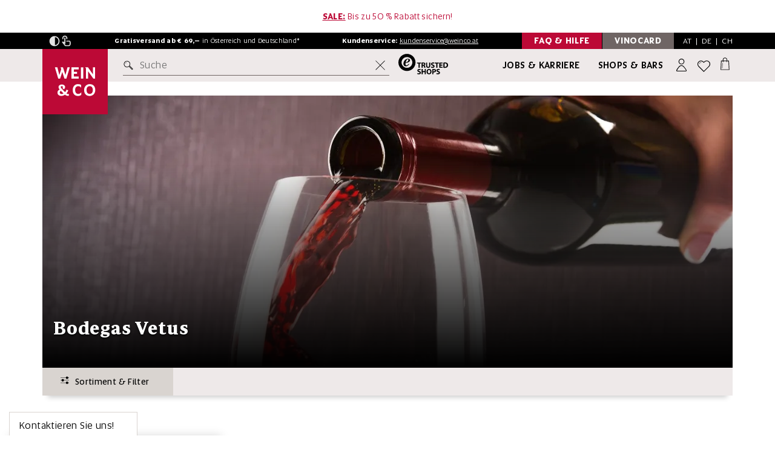

--- FILE ---
content_type: text/html; charset=utf-8
request_url: https://www.weinco.de/produzent/bodegas-vetus-45498
body_size: 55357
content:
<!DOCTYPE html>
<html lang="de">
<head>
	<meta charset="utf-8">
	<!--[if lt IE 11]><meta http-equiv="X-UA-Compatible" content="IE=edge"><![endif]-->
	<meta name="viewport" content="width=device-width, initial-scale=1">
	<base href="https://www.weinco.de/"><!--[if lte IE 6]></base><![endif]-->

	
		<meta name="description" content="Weine von Bodegas Vetus bei WEIN &amp; CO bestellen. Entdecken Sie Weine ganz nach Ihrem Geschmack. Gratis Versand ab € 69,– und Mengenrabatt ab 12 Flaschen">
    

	<meta name="generator" content="Silverstripe CMS 4.13" />
<meta http-equiv="Content-Type" content="text/html; charset=utf-8" />

    <meta name="msvalidate.01" content="2D72AF5F57C9632B5A8468F748517866" />

	<link rel="shortcut icon" href="/resources/themes/weinco2016/img/favicon/favicon.ico?m=1706882638">
	<link rel="apple-touch-icon" sizes="57x57" href="/resources/themes/weinco2016/img/favicon/apple-touch-icon-57x57.png?m=1706882638" />
	<link rel="apple-touch-icon" sizes="114x114" href="/resources/themes/weinco2016/img/favicon/apple-touch-icon-114x114.png?m=1706882638" />
	<link rel="apple-touch-icon" sizes="72x72" href="/resources/themes/weinco2016/img/favicon/apple-touch-icon-72x72.png?m=1706882638" />
	<link rel="apple-touch-icon" sizes="144x144" href="/resources/themes/weinco2016/img/favicon/apple-touch-icon-144x144.png?m=1706882638" />
	<link rel="apple-touch-icon" sizes="60x60" href="/resources/themes/weinco2016/img/favicon/apple-touch-icon-60x60.png?m=1706882638" />
	<link rel="apple-touch-icon" sizes="120x120" href="/resources/themes/weinco2016/img/favicon/apple-touch-icon-120x120.png?m=1706882638" />
	<link rel="apple-touch-icon" sizes="76x76" href="/resources/themes/weinco2016/img/favicon/apple-touch-icon-76x76.png?m=1706882638" />
	<link rel="apple-touch-icon" sizes="152x152" href="/resources/themes/weinco2016/img/favicon/apple-touch-icon-152x152.png?m=1706882638" />
	<link rel="icon" type="image/png" href="/resources/themes/weinco2016/img/favicon/favicon-196x196.png?m=1706882638" sizes="196x196" />
	<link rel="icon" type="image/png" href="/resources/themes/weinco2016/img/favicon/favicon-96x96.png?m=1706882638" sizes="96x96" />
	<link rel="icon" type="image/png" href="/resources/themes/weinco2016/img/favicon/favicon-32x32.png?m=1706882638" sizes="32x32" />
	<link rel="icon" type="image/png" href="/resources/themes/weinco2016/img/favicon/favicon-16x16.png?m=1706882638" sizes="16x16" />
	<link rel="icon" type="image/png" href="/resources/themes/weinco2016/img/favicon/favicon-128.png?m=1706882638" sizes="128x128" />
	<meta name="application-name" content="WEIN & CO"/>
	<meta name="msapplication-TileColor" content="#FFFFFF" />
	<meta name="msapplication-TileImage" content="/resources/themes/weinco2016/img/favicon/mstile-144x144.png?m=1706882638" />
	<meta name="msapplication-square70x70logo" content="/resources/themes/weinco2016/img/favicon/mstile-70x70.png?m=1706882638" />
	<meta name="msapplication-square150x150logo" content="/resources/themes/weinco2016/img/favicon/mstile-150x150.png?m=1706882638" />
	<meta name="msapplication-wide310x150logo" content="/resources/themes/weinco2016/img/favicon/mstile-310x150.png?m=1706882638" />
	<meta name="msapplication-square310x310logo" content="/resources/themes/weinco2016/img/favicon/mstile-310x310.png?m=1706882638" />

	<meta name="author" content="WEIN & CO WarenhandelsgesmbH">
	<meta name="publisher" content="WEIN & CO Warenhandelsges.m.b.H.">
	<meta name="copyright" content="WEIN & CO Warenhandelsges.m.b.H., 2017">
	<meta name="keywords" content="wein & co, weinundco, weinco, weine, wein, fine wine, wein online kaufen, weinhandel, weinhandlung, weinhändler, weinladen, weingut, weinversand, weinshop, onlineshop, weißwein, weisswein, rotwein, roséwein, champagner, sekt, prosecco, bordeaux, burgund, riesling, veltliner, smaragd, zweigelt, geschenke, events" />
	
	<meta property="og:title" content="Bodegas Vetus - WEIN &amp; CO" />
	<meta property="og:site_name" content="WEIN &amp; CO SHOP" />
	<meta property="og:description" content="Weine von Bodegas Vetus bei WEIN &amp; CO bestellen. Entdecken Sie Weine ganz nach Ihrem Geschmack. Gratis Versand ab € 69,– und Mengenrabatt ab 12 Flaschen" />

    
        
            <link rel="alternate" hreflang="de-at" href="https://www.weinco.at/produzent/bodegas-vetus-45498" />
        
            <link rel="alternate" hreflang="de-de" href="https://www.weinco.de/produzent/bodegas-vetus-45498" />
        
    

    <meta property="og:link" content="https://www.weinco.de/produzent/bodegas-vetus-45498" />
    <meta property="og:url" content="https://www.weinco.de/produzent/bodegas-vetus-45498" />
    <meta property="og:image" content="/assets/Content/Produzent-Standradbild.jpg.webp" />
	
	<meta property="fb:admins" content="100000026731106" />
	<meta name="google-site-verification" content="SJQdqTZ37oTRhkxNTI1NlV0qGmrKmQDI70MQ8Vv3mxg" />
	<meta name="google-site-verification" content="pLECy2N5mtfiYE4IPLEDktO5A4DJcyK-V2_UD4H-olc" />
	<meta name="google-site-verification" content="Gjshdq8ORIQErjfJik4X5KZ6cGLIBfJJOLmjPnv_0Io" />
	<meta name="google-site-verification" content="QNboFJLzsgD1BR730T_ceKHK5kIkTugFEd2hImc9MrQ" />

	<meta name="robots" content="index,follow" />

	<title>Bodegas Vetus - WEIN &amp; CO</title>

    <link rel="preload" as="font" type="font/woff2" href="/resources/themes/weinco2016/fonts/Altis/Altis.woff2?m=1706882638" crossorigin>
    <link rel="preload" as="font" type="font/woff2" href="/resources/themes/weinco2016/fonts/Altis/Altis-Light.woff2?m=1706882638" crossorigin>
    <link rel="preload" as="font" type="font/woff2" href="/resources/themes/weinco2016/fonts/Altis/Altis-Bold.woff2?m=1706882638" crossorigin>
    <link rel="preload" as="font" type="font/woff2" href="/resources/themes/weinco2016/fonts/Altis/Altis-Book.woff2?m=1706882638" crossorigin>
    <link rel="preload" as="font" type="font/woff2" href="/resources/themes/weinco2016/fonts/Altis/Altis-Medium.woff2?m=1706882638" crossorigin>
    <link rel="preload" as="font" type="font/woff2" href="/resources/themes/weinco2016/fonts/Periodico/PeriodicoText-Bd.woff2?m=1706882638" crossorigin>
    <link rel="preload" as="font" type="font/woff2" href="/resources/themes/weinco2016/fonts/Periodico/PeriodicoText-Md.woff2?m=1706882638" crossorigin>
    <link rel="preload" as="font" type="font/woff2" href="/resources/themes/weinco2016/fonts/Periodico/PeriodicoText-Lg.woff2?m=1706882638" crossorigin>
    <link rel="preload" as="font" type="font/woff2" href="/resources/themes/weinco2016/fonts/Periodico/PeriodicoText-Rg.woff2?m=1706882638" crossorigin>

    <link rel="dns-prefetch" href="https://consentcdn.cookiebot.com" />
    <link rel="dns-prefetch" href="https://www.googletagmanager.com" />
    <link rel="dns-prefetch" href="https://widgets.trustedshops.com" />

    <style>
        @font-face{
            font-family:'Altis';
            src:url(/resources/themes/weinco2016/fonts/Altis/Altis-Light.woff2?m=1706882638) format("woff2"),url(/resources/themes/weinco2016/fonts/Altis/Altis-Light.woff?m=1706882638) format("woff");
            font-weight:300;
            font-style:normal;
            font-display:swap
        }
        @font-face{
            font-family:'Altis';
            src:url(/resources/themes/weinco2016/fonts/Altis/Altis.woff2?m=1706882638) format("woff2"),url(/resources/themes/weinco2016/fonts/Altis/Altis.woff?m=1706882638) format("woff");
            font-weight:400;
            font-style:normal;
            font-display:swap
        }
        @font-face{
            font-family:'Altis Book';
            src:url(/resources/themes/weinco2016/fonts/Altis/Altis-Book.woff2?m=1706882638) format("woff2"),url(/resources/themes/weinco2016/fonts/Altis/Altis-Book.woff?m=1706882638) format("woff");
            font-weight:400;
            font-style:normal;
            font-display:swap
        }
        @font-face{
            font-family:'Altis';
            src:url(/resources/themes/weinco2016/fonts/Altis/Altis-Medium.woff2?m=1706882638) format("woff2"),url(/resources/themes/weinco2016/fonts/Altis/Altis-Medium.woff?m=1706882638) format("woff");
            font-weight:500;
            font-style:normal;
            font-display:swap
        }
        @font-face{
            font-family:'Altis';
            src:url(/resources/themes/weinco2016/fonts/Altis/Altis-Bold.woff2?m=1706882638) format("woff2"),url(/resources/themes/weinco2016/fonts/Altis/Altis-Bold.woff?m=1706882638) format("woff");
            font-weight:700;
            font-style:normal;
            font-display:swap
        }

        @font-face{
            font-family:'Periodico';
            src:url(/resources/themes/weinco2016/fonts/Periodico/PeriodicoText-Lg.woff2?m=1706882638) format("woff2"),url(/resources/themes/weinco2016/fonts/Periodico/PeriodicoText-Lg.woff?m=1706882638) format("woff");
            font-weight:300;
            font-style:normal;
            font-display:swap
        }
        @font-face{
            font-family:'Periodico';
            src:url(/resources/themes/weinco2016/fonts/Periodico/PeriodicoText-Rg.woff2?m=1706882638) format("woff2"),url(/resources/themes/weinco2016/fonts/Periodico/PeriodicoText-Rg.woff?m=1706882638) format("woff");
            font-weight:400;
            font-style:normal;
            font-display:swap
        }
        @font-face{
            font-family:'Periodico';
            src:url(/resources/themes/weinco2016/fonts/Periodico/PeriodicoText-Md.woff2?m=1706882638) format("woff2"),url(/resources/themes/weinco2016/fonts/Periodico/PeriodicoText-Md.woff?m=1706882638) format("woff");
            font-weight:500;
            font-style:normal;
            font-display:swap
        }
        @font-face{
            font-family:'Periodico';
            src:url(/resources/themes/weinco2016/fonts/Periodico/PeriodicoText-Bd.woff2?m=1706882638) format("woff2"),url(/resources/themes/weinco2016/fonts/Periodico/PeriodicoText-Bd.woff?m=1706882638) format("woff");
            font-weight:700;
            font-style:normal;
            font-display:swap
        }
    </style>
    
    <script>
       (function() {
            var method;
            var noop = function () {};
            var methods = [
                'assert', 'clear', 'count', 'debug', 'dir', 'dirxml', 'error',
                'exception', 'group', 'groupCollapsed', 'groupEnd', 'info', 'log',
                'markTimeline', 'profile', 'profileEnd', 'table', 'time', 'timeEnd',
                'timeStamp', 'trace', 'warn'
            ];
            var length = methods.length;
            var console = (window.console = window.console || {});
        
            while (length--) {
                method = methods[length];
        
                // Only stub undefined methods.
                if (!console[method]) {
                    console[method] = noop;
                }
            }
        }());

        if ("IntersectionObserver" in window) {
            let observeroptions = {
                threshold: 0.5
            }

            let observercallback = 
                function(entries) {
                    entries.forEach(function(entry) {
                        if (entry.isIntersecting) {
                            if (entry.target.nodeName == 'IFRAME') {
                                var req = entry.target.getAttribute("data-consent-required")
                                var load = true;

                                if (req != null) {
                                    req.split(",").forEach(function(r) {
                                        load = load && Cookiebot.consent[r];
                                    });
                                }

                                if (load) {
                                    entry.target.src = entry.target.getAttribute("data-src");
                                    entry.target.removeAttribute('srcdoc');
                                    entry.target.classList.remove("lazyiframe");
                                    entry.target.classList.add("lazyloaded");
                                }
                            } else {
                                children = entry.target.children;

                                for (let i = 0; i < children.length; i++) {
                                    if (typeof children[i].dataset != 'undefined' && typeof children[i].dataset.srcset != 'undefined') {

                                        if (children[i].nodeName == 'IMG') {
                                            children[i].src = children[i].dataset.srcset;
                                        } else {
                                            children[i].srcset = children[i].dataset.srcset;
                                        }

                                    }
                                }

                                entry.target.classList.remove("lazypicture");
                                entry.target.classList.add("lazyloaded");
                            }

                            lazyImageObserver.unobserve(entry.target);
                        }
                    });
                }

            var lazyImageObserver = new IntersectionObserver(observercallback, observeroptions);
        }

        document.addEventListener("DOMContentLoaded", function(event) {
            var lazyImages = [].slice.call(
                document.querySelectorAll(".lazypicture")
            )

            if ("IntersectionObserver" in window) {
                lazyImages.forEach(function(lazyImage) {
                    lazyImageObserver.observe(lazyImage);
                });

                var lazyiframes = document.getElementsByClassName('lazyiframe');

                for(let i = 0; i < lazyiframes.length; i++) {
                    lazyImageObserver.observe(lazyiframes[i]);
                }
            } else {
                lazyImages.forEach(function(image) {
                    image.nextElementSibling.src = image.nextElementSibling.dataset.srcset;
                });
            }
        });

        window.dataLayer = window.dataLayer || [];
        window.uetq = window.uetq || [];

    </script>

    <link rel="stylesheet" type="text/css" href="/resources/themes/weinco2016/css/css.min.opt.css?1751035545&amp;m=1768988778" />
</head>

<body>
    <button data-scroll-to-target="#main-content" class="skip-to-main-content-link js-scroll-to">Zum Hauptinhalt springen</button>
    <button data-scroll-to-target="#footer-content" class="skip-to-main-content-link js-scroll-to">Zum Footerinhalt springen</button>

	<div class="backdrop js-backdrop"></div>

	<header class="stage-header  big  js-stage-header">
    
        
            <div class="promo-bar js-bar-to-hide-lg campaignbar">
                <div class="container">
                    <span class="spezialhinweis desktop"><u><a href="/inspiration/sale-43026"><strong>SALE:</strong></a></u> Bis zu 50 % Rabatt sichern!</span>
                    <span class="spezialhinweis mobile"><u><a href="/inspiration/sale-43026"><strong>SALE:</strong></a></u> Bis zu 50 % Rabatt sichern!</span>
                </div>
            </div>
        
	

	<div class="highlight-bar">
		<div class="container">
			<div class="flex-wrapper js-bar-to-hide-lg">
                <nav class="w-accessibility-menu w-accessibility-menu-js">
                    <button 
								type="button" 
								role="button" 
								id="accessibility-contrast" 
								class="w-contrast w-contrast-js" 
								aria-pressed="false"
                                aria-label="Kontrastmodus"
                        >
                        <svg class="img-icon w-contrast-icon-inactive-js"  >
    <use xlink:href="/resources/themes/weinco2016/svg/out/symbol/svg/sprite.symbol-9831ab50.svg#contrast_on"></use>
</svg>

                        <svg class="img-icon w-contrast-icon-active-js"  >
    <use xlink:href="/resources/themes/weinco2016/svg/out/symbol/svg/sprite.symbol-9831ab50.svg#contrast_off"></use>
</svg>

                    </button>
                    <button 
								type="button" 
								role="button" 
								id="accessibility-touch" 
								class="w-touch w-touch-js" 
								aria-pressed="false"
                                aria-label="Touchmodus"
                        >
                        <svg class="img-icon w-touch-icon-inactive-js"  >
    <use xlink:href="/resources/themes/weinco2016/svg/out/symbol/svg/sprite.symbol-9831ab50.svg#touch_on"></use>
</svg>

                        <svg class="img-icon w-touch-icon-active-js"  >
    <use xlink:href="/resources/themes/weinco2016/svg/out/symbol/svg/sprite.symbol-9831ab50.svg#touch_off"></use>
</svg>

                    </button>
                </nav>

				<span class="kundenservice">
					<strong>Gratisversand ab € 69,&ndash;</strong> in
					<span class="hidden-sm">Österreich und Deutschland*</span>
					<span class="hidden-xs hidden-md hidden-lg">AT und DE</span>
				</span>
	
				<span class="kundenservice hidden-xs">
					<strong>Kundenservice:</strong> <a href="/cdn-cgi/l/email-protection#f79c8299939299849285819e9492b780929e999498d99683"><span class="__cf_email__" data-cfemail="ef849a818b8a819c8a9d99868c8aaf988a86818c80c18e9b">[email&#160;protected]</span></a>
				</span>

				<div class="special">
					<a href="/faq" class="toggle-box toggle-box-second no-space visible-lg">
						<span class="togglebox-label hidden-xs">FAQ & Hilfe </span>
					</a>
					<a href="/vinocard/vinocard-bonusprogramm" class="toggle-box toggle-box-first visible-lg">
						<span class="togglebox-label hidden-xs">VinoCard </span>
					</a>

					<div class="lang-switch">
						<div class="language-tablet js-open-header-panel" id="js-region-panel" data-panel="js-region-panel">
							<button type="button" class="at active">AT</button>&nbsp;&nbsp;|&nbsp;&nbsp;<button type="button" class="de">DE</button>&nbsp;&nbsp;|&nbsp;&nbsp;<button type="button" class="ch">CH</button>
						</div>
						<!-- REGION PANEL -->
						
							<div class="v-country-switch v-country-switch-js js-header-panel js-region-panel">

    <p>
        Herzlich willkommen bei <span class="no-wrap">WEIN & CO</span>!<br>
        
        <br>
        Wählen Sie bitte Ihr Land:
    </p>

    <div class="v-btn-holder">
        <a class="button" href="https://www.weinco.at" data-iso="at">
            <svg class="img-icon"  >
    <use xlink:href="/resources/themes/weinco2016/svg/out/symbol/svg/sprite.symbol-9831ab50.svg#at"></use>
</svg>

            Österreich
            <svg class="img-icon"  >
    <use xlink:href="/resources/themes/weinco2016/svg/out/symbol/svg/sprite.symbol-9831ab50.svg#arrow-small-right"></use>
</svg>

        </a>
        <a class="button" href="https://www.weinco.de"> 
            <svg class="img-icon"  >
    <use xlink:href="/resources/themes/weinco2016/svg/out/symbol/svg/sprite.symbol-9831ab50.svg#de"></use>
</svg>

            Deutschland
            <svg class="img-icon"  >
    <use xlink:href="/resources/themes/weinco2016/svg/out/symbol/svg/sprite.symbol-9831ab50.svg#arrow-small-right"></use>
</svg>

        </a>
        </a>
        <a class="button" href="https://www.weinco.ch">
            <svg class="img-icon"  >
    <use xlink:href="/resources/themes/weinco2016/svg/out/symbol/svg/sprite.symbol-9831ab50.svg#ch"></use>
</svg>
 
            Schweiz
            <svg class="img-icon"  >
    <use xlink:href="/resources/themes/weinco2016/svg/out/symbol/svg/sprite.symbol-9831ab50.svg#arrow-small-right"></use>
</svg>

        </a>
        </a>
    </div>

</div>

						
					</div>
				</div>
			</div>
		</div>
	</div>

    
	<div class="main-bar js-bar-to-hide">
		<div class="container">
			<div class="main-bar-inner">
				<button type="button" class="menu-button member js-open-header-panel" data-panel="js-login-panel" id="konto-menu-panel" aria-label="Anmeldung">
					<svg class="img-icon"  >
    <use xlink:href="/resources/themes/weinco2016/svg/out/symbol/svg/sprite.symbol-9831ab50.svg#person-user"></use>
</svg>

				</button>

				<a class="menu-button logo" href="/" aria-label="WEIN & CO Handelsgesellschaft m.b.H. logo"><svg  width="145" height="21">
    <use xlink:href="/resources/themes/weinco2016/svg/out/symbol/svg/sprite.symbol-9831ab50.svg#logo"></use>
</svg>
</a>

				<div class="menu-button shops">
				    <a href="/filialen" aria-label="Filialen"><svg class="img-icon"  >
    <use xlink:href="/resources/themes/weinco2016/svg/out/symbol/svg/sprite.symbol-9831ab50.svg#geo"></use>
</svg>
</a>
				</div>
			</div>
		</div>
	</div>

	<div class="search-bar js-search-bar">
		<div class="container">
			<div class="search-bar-inner">

				<div class="logo visible-lg">
					<a href="/" aria-label="logo" class="logo-link">
						<img src="resources/themes/weinco2016/img/logos/Wein_Co_Quadrat_logo_redesign_2020.svg" class="logo-img" alt="WEIN & CO Handelsgesellschaft m.b.H. Logo"/>
					</a>
				</div>
		
				<button class="menu-button hamburger js-stage-submenu-trigger" aria-label="Menü mobil öffnen">
                    <svg class="img-icon"  >
    <use xlink:href="/resources/themes/weinco2016/svg/out/symbol/svg/sprite.symbol-9831ab50.svg#burgermenu"></use>
</svg>

                </button>

				<form class="searchform js-form">
					<label for="query" class="visually-hidden">Suche</label>
					<input type="text" id="query" autocomplete="off" placeholder="Suche" class="headersearch js-headersearch" />

					<button class="searchbutton js-headersearch-go" aria-label="suchen button">
						<svg class="img-icon"  >
    <use xlink:href="/resources/themes/weinco2016/svg/out/symbol/svg/sprite.symbol-9831ab50.svg#search"></use>
</svg>

					</button>

					<button class="reset-input js-reset-search-input" aria-label="Suche zurücksetzen">
						<svg class="img-icon"  >
    <use xlink:href="/resources/themes/weinco2016/svg/out/symbol/svg/sprite.symbol-9831ab50.svg#crossout"></use>
</svg>

					</button>
				</form>

				<a class="trusted-shops-logo hidden-xs hidden-sm hidden-md" target="_blank" href="https://www.trustedshops.at/bewertung/info_X2D451D4490C34C7C3989893AB63F847D.html"
					aria-label="trusted shops logo">
					<svg class="trusted-shops-img" width="82" height="34">
    <use xlink:href="/resources/themes/weinco2016/svg/out/symbol/svg/sprite.symbol-9831ab50.svg#trustedshops"></use>
</svg>

				</a>

				<a class="secondary-link" href="/jobs-und-karriere">Jobs & Karriere</a>
				<a class="primary-link" href="/filialen">Shops & Bars</a>

				<button type="button" class="menu-button member js-open-header-panel" data-panel="js-login-panel" id="konto-menu-panel" aria-label="Anmeldung">
					
						
					

                    <svg class="img-icon"  >
    <use xlink:href="/resources/themes/weinco2016/svg/out/symbol/svg/sprite.symbol-9831ab50.svg#person-user"></use>
</svg>

				</button>

				<div class="menu-button wishlist" id="merken-menu-panel">
					<a href="/mein-konto/merkliste" aria-label="Wunschliste">
						<svg class="img-icon"  >
    <use xlink:href="/resources/themes/weinco2016/svg/out/symbol/svg/sprite.symbol-9831ab50.svg#heart-empty"></use>
</svg>

					</a>
				</div>

				<button type="button" class="menu-button cart js-open-header-panel" data-panel="js-warenkorb-panel" id="warenkorb-menu-panel" aria-label="Warenkorb">
					
					    <span class="count"></span>
					
                    <svg class="img-icon"  >
    <use xlink:href="/resources/themes/weinco2016/svg/out/symbol/svg/sprite.symbol-9831ab50.svg#shopping-bag"></use>
</svg>

				</button>

			</div>
		</div>
	</div>
	<div class="menu-holder">
		<!-- INCLUDE SUBNAVIGATION -->
		<nav class="stage-header-submenu main js-stage-submenu" style="opacity: 0;">
			<button class="submenu-close js-submenu-close" aria-label="schließen Menü mobil">
                <svg class="img-icon"  >
    <use xlink:href="/resources/themes/weinco2016/svg/out/symbol/svg/sprite.symbol-9831ab50.svg#crossout"></use>
</svg>

            </button>
			<div class="container">
				<div class="inner">
					<!-- INCLUDE WINE QUICK SLIDER START -->
					<div class="v-wine-quick-slider">
						<div class="v-wine-quick-slider-scroller">
							<div class="v-wine-quick-slider-aligner">
								<a class="single-item" href="/inspiration/rotwein-43455">
									<div class="single-item-header">
									   <img class="wine-img" src="/resources/themes/weinco2016/svg/kategorie-rotwein.svg?m=1721648422" height="79" width="80" alt="Rotwein"/>
									</div>
									<div class="single-item-body">
										<p class="h6 headline">Rotwein</p>
									</div>
								</a>
								<a class="single-item" href="/inspiration/weisswein-43443">
									<div class="single-item-header">
										<img class="wine-img" src="/resources/themes/weinco2016/svg/kategorie-weisswein.svg?m=1721648394" height="79" width="80" alt="Weißwein"/>
									</div>
									<div class="single-item-body">
										<p class="h6 headline">Weißwein</p>
									</div>
								</a>
								<a class="single-item" href="/inspiration/rosewein-43461">
									<div class="single-item-header">
										<img class="wine-img" src="/resources/themes/weinco2016/svg/kategorie-rosewein.svg?m=1721648648" height="79" width="80" alt="Roséwein"/>
									</div>
									<div class="single-item-body">
										<p class="h6 headline">Roséwein</p>
									</div>
								</a>
								<a class="single-item" href="/gruppentyp/Schaumwein-30976">
									<div class="single-item-header">
										<img class="wine-img" src="/resources/themes/weinco2016/svg/kategorie-schaumwein.svg?m=1721648560" height="79" width="80" alt="Schaumwein"/>
									</div>
									<div class="single-item-body">
										<p class="h6 headline">Schaumwein</p>
									</div>
								</a>
							</div>
						</div>
					</div>
					<!-- INCLUDE WINE QUICK SLIDER END -->

                    <!-- cached: 1769351724 --><ul class="submenu-list"><li class="submenu-list-item"><a href="inspiration/insiderstoff-44190" class="submenu-list-item-link bold-parent" data-class="Weinco\Menu\MenuPage" data-target-id="submenu-10530"><span class="bold js-link-submenu-trigger">Insiderstoff</span></a></li><li class="submenu-list-item"><a href="#" class="submenu-list-item-link js-stage-submenu-trigger" data-target-id="submenu-10287">Weine <button class="submenu-list-item-link-arrow" aria-label="zu Weine"><svg class="img-icon"><use xlink:href="/resources/themes/weinco2016/svg/out/symbol/svg/sprite.symbol-9831ab50.svg#arrow-small-right"></use></svg></button></a><nav class="stage-header-submenu sub js-stage-submenu desktop-special" id="submenu-10287"><template><div class="menu-header"><div class="upper"><div class="container"><button class="submenu-back js-submenu-back icon2 before icon-arrow" aria-label="Untermenü schließen"><svg class="img-icon"><use xlink:href="/resources/themes/weinco2016/svg/out/symbol/svg/sprite.symbol-9831ab50.svg#arrow-small-left"></use></svg> Weine</button> <button type="button" class="submenu-close js-submenu-close" aria-label="mobile Menü schließen "><svg class="img-icon"><use xlink:href="/resources/themes/weinco2016/svg/out/symbol/svg/sprite.symbol-9831ab50.svg#crossout"></use></svg></button></div></div></div><div class="container" data-children="5" data-is-ds="1"><div class="inner"><div class="wrapper no-teaser"><ul class="submenu-list css-scrollbar"><li class="only-mobile" id="mobile-submenu-10287"><ul><li class="submenu-list-item"><a href="#" class="submenu-list-item-link js-stage-submenu-trigger" data-target-id="submenu-10290">Typen &amp; Themen <button class="submenu-list-item-link-arrow" aria-label="zu Typen &amp; Themen"><svg class="img-icon"><use xlink:href="/resources/themes/weinco2016/svg/out/symbol/svg/sprite.symbol-9831ab50.svg#arrow-small-right"></use></svg></button></a><nav class="stage-header-submenu sub js-stage-submenu desktop-special small-submenu desktop-active" id="submenu-10290"><template><div class="menu-header"><div class="upper"><div class="container"><button class="submenu-back js-submenu-back icon2 before icon-arrow" aria-label="Untermenü schließen"><svg class="img-icon"><use xlink:href="/resources/themes/weinco2016/svg/out/symbol/svg/sprite.symbol-9831ab50.svg#arrow-small-left"></use></svg> Typen &amp; Themen</button> <button type="button" class="submenu-close js-submenu-close" aria-label="mobile Menü schließen "><svg class="img-icon"><use xlink:href="/resources/themes/weinco2016/svg/out/symbol/svg/sprite.symbol-9831ab50.svg#crossout"></use></svg></button></div></div></div><div class="container" data-children="11" data-is-ds="1"><div class="inner"><div class="wrapper"><ul class="submenu-list css-scrollbar"><li class="only-mobile" id="mobile-submenu-10290"><ul><li class="submenu-list-item"><a href="inspiration/weine-43407" class="submenu-list-item-link" data-class="Weinco\Menu\MenuPage" data-target-id="submenu-10293"><span class="js-link-submenu-trigger">Alle Weine</span></a></li><li class="submenu-list-item"><a href="inspiration/weisswein-43443" class="submenu-list-item-link" data-class="Weinco\Menu\MenuPage" data-target-id="submenu-10296"><span class="js-link-submenu-trigger">Weißwein</span></a></li><li class="submenu-list-item"><a href="inspiration/rotwein-43455" class="submenu-list-item-link" data-class="Weinco\Menu\MenuPage" data-target-id="submenu-10299"><span class="js-link-submenu-trigger">Rotwein</span></a></li><li class="submenu-list-item"><a href="inspiration/rosewein-43461" class="submenu-list-item-link" data-class="Weinco\Menu\MenuPage" data-target-id="submenu-10302"><span class="js-link-submenu-trigger">Roséwein</span></a></li><li class="submenu-list-item"><a href="gruppentyp/Schaumwein-30976" class="submenu-list-item-link js-stage-submenu-trigger" data-class="Weinco\Menu\MenuPage" data-target-id="submenu-10305"><span class="js-link-submenu-trigger">Schaumwein <button class="submenu-list-item-link-arrow"><svg class="img-icon"><use xlink:href="/resources/themes/weinco2016/svg/out/symbol/svg/sprite.symbol-9831ab50.svg#arrow-small-right"></use></svg></button></span></a><nav class="stage-header-submenu sub js-stage-submenu small-submenu" id="submenu-10305"><template><div class="menu-header"><div class="upper"><div class="container"><button class="submenu-back js-submenu-back icon2 before icon-arrow" aria-label="Untermenü schließen"><svg class="img-icon"><use xlink:href="/resources/themes/weinco2016/svg/out/symbol/svg/sprite.symbol-9831ab50.svg#arrow-small-left"></use></svg> Schaumwein</button> <button type="button" class="submenu-close js-submenu-close" aria-label="mobile Menü schließen "><svg class="img-icon"><use xlink:href="/resources/themes/weinco2016/svg/out/symbol/svg/sprite.symbol-9831ab50.svg#crossout"></use></svg></button></div></div></div><div class="container" data-children="11" data-is-ds="0"><div class="inner"><div class="wrapper no-teaser"><ul class="submenu-list css-scrollbar"><li class="submenu-list-item"><a href="gruppentyp/Schaumwein-30976" class="submenu-list-item-link bold" data-class="Weinco\Menu\MenuPage" data-id="10305">Alle anzeigen</a></li><li class="only-mobile" id="mobile-submenu-10305"><ul><li class="submenu-list-item"><a href="gruppentyp/Cava-31361" class="submenu-list-item-link" data-class="Weinco\Content\GruppenTyp" data-target-id="submenu-31361"><span class="js-link-submenu-trigger">Cava</span></a></li><li class="submenu-list-item"><a href="gruppentyp/Champagne-31116" class="submenu-list-item-link" data-class="Weinco\Content\GruppenTyp" data-target-id="submenu-31116"><span class="js-link-submenu-trigger">Champagne</span></a></li><li class="submenu-list-item"><a href="gruppentyp/Cremant-31026" class="submenu-list-item-link" data-class="Weinco\Content\GruppenTyp" data-target-id="submenu-31026"><span class="js-link-submenu-trigger">Crémant</span></a></li><li class="submenu-list-item"><a href="gruppentyp/franciacorta-35061" class="submenu-list-item-link" data-class="Weinco\Content\GruppenTyp" data-target-id="submenu-35061"><span class="js-link-submenu-trigger">Franciacorta</span></a></li><li class="submenu-list-item"><a href="gruppentyp/frizzante-49188" class="submenu-list-item-link" data-class="Weinco\Content\GruppenTyp" data-target-id="submenu-49188"><span class="js-link-submenu-trigger">Frizzante</span></a></li><li class="submenu-list-item"><a href="gruppentyp/lambrusco-47535" class="submenu-list-item-link" data-class="Weinco\Content\GruppenTyp" data-target-id="submenu-47535"><span class="js-link-submenu-trigger">Lambrusco</span></a></li><li class="submenu-list-item"><a href="gruppentyp/perlwein-35086" class="submenu-list-item-link" data-class="Weinco\Content\GruppenTyp" data-target-id="submenu-35086"><span class="js-link-submenu-trigger">Perlwein</span></a></li><li class="submenu-list-item"><a href="gruppentyp/Pet+Nat-31011" class="submenu-list-item-link" data-class="Weinco\Content\GruppenTyp" data-target-id="submenu-31011"><span class="js-link-submenu-trigger">Pet Nat</span></a></li><li class="submenu-list-item"><a href="gruppentyp/Prosecco-31146" class="submenu-list-item-link" data-class="Weinco\Content\GruppenTyp" data-target-id="submenu-31146"><span class="js-link-submenu-trigger">Prosecco</span></a></li><li class="submenu-list-item"><a href="gruppentyp/Sekt-30981" class="submenu-list-item-link" data-class="Weinco\Content\GruppenTyp" data-target-id="submenu-30981"><span class="js-link-submenu-trigger">Sekt</span></a></li><li class="submenu-list-item"><a href="gruppentyp/weitere-schaumweine-38738" class="submenu-list-item-link" data-class="Weinco\Content\GruppenTyp" data-target-id="submenu-38738"><span class="js-link-submenu-trigger">Weitere Schaumweine</span></a></li></ul></li></ul></div></div></div></template></nav></li><li class="submenu-list-item"><a href="inspiration/suesswein-und-dessertwein-43533" class="submenu-list-item-link js-stage-submenu-trigger" data-class="Weinco\Menu\MenuPage" data-target-id="submenu-10308"><span class="js-link-submenu-trigger">Süß- und Dessertwein <button class="submenu-list-item-link-arrow"><svg class="img-icon"><use xlink:href="/resources/themes/weinco2016/svg/out/symbol/svg/sprite.symbol-9831ab50.svg#arrow-small-right"></use></svg></button></span></a><nav class="stage-header-submenu sub js-stage-submenu small-submenu" id="submenu-10308"><template><div class="menu-header"><div class="upper"><div class="container"><button class="submenu-back js-submenu-back icon2 before icon-arrow" aria-label="Untermenü schließen"><svg class="img-icon"><use xlink:href="/resources/themes/weinco2016/svg/out/symbol/svg/sprite.symbol-9831ab50.svg#arrow-small-left"></use></svg> Süß- und Dessertwein</button> <button type="button" class="submenu-close js-submenu-close" aria-label="mobile Menü schließen "><svg class="img-icon"><use xlink:href="/resources/themes/weinco2016/svg/out/symbol/svg/sprite.symbol-9831ab50.svg#crossout"></use></svg></button></div></div></div><div class="container" data-children="6" data-is-ds="0"><div class="inner"><div class="wrapper no-teaser"><ul class="submenu-list css-scrollbar"><li class="submenu-list-item"><a href="inspiration/suesswein-und-dessertwein-43533" class="submenu-list-item-link bold" data-class="Weinco\Menu\MenuPage" data-id="10308">Alle anzeigen</a></li><li class="only-mobile" id="mobile-submenu-10308"><ul><li class="submenu-list-item"><a href="inspiration/spaetlese-43536" class="submenu-list-item-link" data-class="Weinco\Menu\MenuPage" data-target-id="submenu-10311"><span class="js-link-submenu-trigger">Spätlese</span></a></li><li class="submenu-list-item"><a href="inspiration/auslese-43539" class="submenu-list-item-link" data-class="Weinco\Menu\MenuPage" data-target-id="submenu-10314"><span class="js-link-submenu-trigger">Auslese</span></a></li><li class="submenu-list-item"><a href="inspiration/beerenauslese-43542" class="submenu-list-item-link" data-class="Weinco\Menu\MenuPage" data-target-id="submenu-10317"><span class="js-link-submenu-trigger">Beerenauslese</span></a></li><li class="submenu-list-item"><a href="inspiration/trockenbeerenauslese-43551" class="submenu-list-item-link" data-class="Weinco\Menu\MenuPage" data-target-id="submenu-10320"><span class="js-link-submenu-trigger">Trockenbeerenauslese</span></a></li><li class="submenu-list-item"><a href="inspiration/ausbruch-43554" class="submenu-list-item-link" data-class="Weinco\Menu\MenuPage" data-target-id="submenu-10323"><span class="js-link-submenu-trigger">Ausbruch</span></a></li><li class="submenu-list-item"><a href="inspiration/eiswein-43557" class="submenu-list-item-link" data-class="Weinco\Menu\MenuPage" data-target-id="submenu-10326"><span class="js-link-submenu-trigger">Eiswein</span></a></li></ul></li></ul></div></div></div></template></nav></li><li class="submenu-list-item"><a href="gruppentyp/Port-31356" class="submenu-list-item-link" data-class="Weinco\Menu\MenuPage" data-target-id="submenu-10329"><span class="js-link-submenu-trigger">Portwein</span></a></li><li class="submenu-list-item"><a href="gruppentyp/sake-37141" class="submenu-list-item-link" data-class="Weinco\Menu\MenuPage" data-target-id="submenu-10332"><span class="js-link-submenu-trigger">Sake</span></a></li><li class="submenu-list-item"><a href="inspiration/bioweine-46467" class="submenu-list-item-link" data-class="Weinco\Menu\MenuPage" data-target-id="submenu-10569"><span class="js-link-submenu-trigger">Bio-Weine</span></a></li><li class="submenu-list-item"><a href="inspiration/natural-wines-43527" class="submenu-list-item-link" data-class="Weinco\Menu\MenuPage" data-target-id="submenu-10335"><span class="js-link-submenu-trigger">Natural Wine</span></a></li><li class="submenu-list-item"><a href="inspiration/no-und-low-alcohol-47820" class="submenu-list-item-link" data-class="Weinco\Menu\MenuPage" data-target-id="submenu-10338"><span class="js-link-submenu-trigger">No &amp; Low Alcohol</span></a></li></ul></li></ul></div><div class="menu-teaser-box"><div class="single-item menu-teaser-double"><a href="inspiration/no-und-low-alcohol-47820" class="_hover-link d-block"><h6 class="headline"><span>No &amp; Low Alcohol</span></h6><picture class="img-responsive-container-span"><source media="(min-width: 320px)" srcset="/assets/Inspiration/genuss-ohne-promille-header__FocusFillWyIwLjAwIiwiMC4wMCIsMzAwLDIxMl0.jpg" class="img-responsive-span"><img src="/assets/Inspiration/genuss-ohne-promille-header__FocusFillWyIwLjAwIiwiMC4wMCIsMzAwLDIxMl0.jpg" alt="Fünf verschiedene Getränkeflaschen vor rot-blauem Hintergrund auf rosa Boden." class="lazy img"></picture></a></div><div class="single-item menu-teaser-double"><a href="inspiration/preishelden-42282" class="_hover-link d-block"><h6 class="headline"><span>Preishelden</span></h6><picture class="img-responsive-container-span"><source media="(min-width: 320px)" srcset="/assets/Inspiration/preishelden-teaser-2024__FocusFillWyIwLjAwIiwiMC4wMCIsMzAwLDIxMl0.png" class="img-responsive-span"><img src="/assets/Inspiration/preishelden-teaser-2024__FocusFillWyIwLjAwIiwiMC4wMCIsMzAwLDIxMl0.png" alt="Verschiedene Weinflaschen dekorativ auf hellen Hintergrund angeordnet." class="lazy img"></picture></a></div><div class="single-item menu-teaser-double"><a href="inspiration/hoch-bewertete-weine-unter-20-euro-42960" class="_hover-link d-block"><h6 class="headline"><span>Hoch bewertete Weine unter 20 Euro</span></h6><picture class="img-responsive-container-span"><source media="(min-width: 320px)" srcset="/assets/Uploads/2022/07/Praemiert_Preiswert_1200x848__FocusFillWyIwLjAwIiwiMC4wMCIsMzAwLDIxMl0.png" class="img-responsive-span"><img src="/assets/Uploads/2022/07/Praemiert_Preiswert_1200x848__FocusFillWyIwLjAwIiwiMC4wMCIsMzAwLDIxMl0.png" alt="Trophäenform mit eingebetteten Weintrauben auf weißem Hintergrund." class="lazy img"></picture></a></div><div class="single-item menu-teaser-double"><a href="inspiration/hoch-bewertete-spitzenweine-43998" class="_hover-link d-block"><h6 class="headline"><span>Hoch bewertete Spitzenweine</span></h6><picture class="img-responsive-container-span"><source media="(min-width: 320px)" srcset="/assets/Uploads/2023/01/spitzenweine-teaser__FocusFillWyIwLjAwIiwiMC4wMCIsMzAwLDIxMl0.jpg" class="img-responsive-span"><img src="/assets/Uploads/2023/01/spitzenweine-teaser__FocusFillWyIwLjAwIiwiMC4wMCIsMzAwLDIxMl0.jpg" alt="Trophäen-Silhouette gefüllt mit Bild von reifen Weintrauben." class="lazy img"></picture></a></div><div class="single-item menu-teaser-double"><a href="inspiration/wein-in-der-original-holzkiste-42972" class="_hover-link d-block"><h6 class="headline"><span>Wein in der Holzkiste</span></h6><picture class="img-responsive-container-span"><source media="(min-width: 320px)" srcset="/assets/Uploads/2022/07/Holzkisten_Menueteaser__FocusFillWyIwLjAwIiwiMC4wMCIsMzAwLDIxMl0.png" class="img-responsive-span"><img src="/assets/Uploads/2022/07/Holzkisten_Menueteaser__FocusFillWyIwLjAwIiwiMC4wMCIsMzAwLDIxMl0.png" alt="Weinflaschen und Sektflaschen in Holzkisten auf grauem Hintergrund." class="lazy img"></picture></a></div><div class="single-item menu-teaser-double"><a href="inspiration/magnums-und-kleinflaschen-42996" class="_hover-link d-block"><h6 class="headline"><span>Magnums &amp; Kleinflaschen</span></h6><picture class="img-responsive-container-span"><source media="(min-width: 320px)" srcset="/assets/Uploads/2022/07/magnum-insp__FocusFillWyIwLjAwIiwiMC4wMCIsMzAwLDIxMl0.jpg" class="img-responsive-span"><img src="/assets/Uploads/2022/07/magnum-insp__FocusFillWyIwLjAwIiwiMC4wMCIsMzAwLDIxMl0.jpg" alt="Dunkle Weinflasche in Händen vor schwarzem Hintergrund." class="lazy img"></picture></a></div></div></div></div></template></nav></li><li class="submenu-list-item"><a href="#" class="submenu-list-item-link js-stage-submenu-trigger" data-target-id="submenu-10341">Rebsorten <button class="submenu-list-item-link-arrow" aria-label="zu Rebsorten"><svg class="img-icon"><use xlink:href="/resources/themes/weinco2016/svg/out/symbol/svg/sprite.symbol-9831ab50.svg#arrow-small-right"></use></svg></button></a><nav class="stage-header-submenu sub js-stage-submenu desktop-special small-submenu" id="submenu-10341"><template><div class="menu-header"><div class="upper"><div class="container"><button class="submenu-back js-submenu-back icon2 before icon-arrow" aria-label="Untermenü schließen"><svg class="img-icon"><use xlink:href="/resources/themes/weinco2016/svg/out/symbol/svg/sprite.symbol-9831ab50.svg#arrow-small-left"></use></svg> Rebsorten</button> <button type="button" class="submenu-close js-submenu-close" aria-label="mobile Menü schließen "><svg class="img-icon"><use xlink:href="/resources/themes/weinco2016/svg/out/symbol/svg/sprite.symbol-9831ab50.svg#crossout"></use></svg></button></div></div></div><div class="container" data-children="2" data-is-ds="1"><div class="inner"><div class="wrapper no-teaser"><ul class="submenu-list css-scrollbar"><li class="only-desktop flex-row"><div class="flex-list top-children"><a class="flex-list-item-headline">Rote Rebsorten </a><a href="sorte/Blaufr%C3%A4nkisch-3711" class="flex-list-item-link">Blaufränkisch </a><a href="sorte/Cabernet+Sauvignon-3771" class="flex-list-item-link">Cabernet Sauvignon </a><a href="sorte/Cuv%C3%A9e+Rot-3781" class="flex-list-item-link">Cuvée Rot </a><a href="sorte/Merlot-4001" class="flex-list-item-link">Merlot </a><a href="sorte/Nebbiolo-4046" class="flex-list-item-link">Nebbiolo </a><a href="sorte/Pinot+Noir-4101" class="flex-list-item-link">Pinot Noir </a><a href="sorte/Sangiovese-4171" class="flex-list-item-link">Sangiovese </a><a href="sorte/Syrah-4246" class="flex-list-item-link">Syrah </a><a href="sorte/Tempranillo-4256" class="flex-list-item-link">Tempranillo </a><a href="sorte/Zweigelt-3731" class="flex-list-item-link">Zweigelt</a></div><div class="flex-list top-children"><a class="flex-list-item-headline">Weiße Rebsorten </a><a href="sorte/Chardonnay-3751" class="flex-list-item-link">Chardonnay </a><a href="sorte/Gelber+Muskateller-3866" class="flex-list-item-link">Gelber Muskateller </a><a href="sorte/Gemischter+Satz-3871" class="flex-list-item-link">Gemischter Satz </a><a href="sorte/Grauburgunder-3856" class="flex-list-item-link">Grauburgunder </a><a href="sorte/Gr%C3%BCner+Veltliner-3916" class="flex-list-item-link">Grüner Veltliner </a><a href="sorte/Neuburger-4061" class="flex-list-item-link">Neuburger </a><a href="sorte/Riesling-4146" class="flex-list-item-link">Riesling </a><a href="sorte/Roter+Veltliner-4156" class="flex-list-item-link">Roter Veltliner </a><a href="sorte/Sauvignon+Blanc-4181" class="flex-list-item-link">Sauvignon Blanc </a><a href="sorte/Wei%C3%9Fburgunder-4351" class="flex-list-item-link">Weißburgunder </a><a href="sorte/Welschriesling-4366" class="flex-list-item-link">Welschriesling</a></div><button type="button" class="absolute-link js-submenu-switch" data-target-id="mobile-submenu-10341">ALLE Rebsorten</button></li><li class="only-mobile" id="mobile-submenu-10341"><ul><li class="submenu-list-item last-top-checker"><a href="#" class="submenu-list-item-link js-stage-submenu-trigger" data-target-id="submenu-10344">Rote Rebsorten <button class="submenu-list-item-link-arrow" aria-label="zu Rote Rebsorten"><svg class="img-icon"><use xlink:href="/resources/themes/weinco2016/svg/out/symbol/svg/sprite.symbol-9831ab50.svg#arrow-small-right"></use></svg></button></a><nav class="stage-header-submenu sub js-stage-submenu small-submenu" id="submenu-10344"><template><div class="menu-header"><div class="upper"><div class="container"><button class="submenu-back js-submenu-back icon2 before icon-arrow" aria-label="Untermenü schließen"><svg class="img-icon"><use xlink:href="/resources/themes/weinco2016/svg/out/symbol/svg/sprite.symbol-9831ab50.svg#arrow-small-left"></use></svg> Rote Rebsorten</button> <button type="button" class="submenu-close js-submenu-close" aria-label="mobile Menü schließen "><svg class="img-icon"><use xlink:href="/resources/themes/weinco2016/svg/out/symbol/svg/sprite.symbol-9831ab50.svg#crossout"></use></svg></button></div></div><div class="lower"><form class="search-menu-form js-search-menu-form"><label for="search-menu-input" class="visually-hidden">Suche</label> <input id="search-menu-input" class="search-menu-input js-search-menu-input" placeholder="Suche..." type="search"></form></div></div><div class="container search-fix" data-children="30" data-is-ds="0"><div class="inner"><div class="wrapper no-teaser"><ul class="submenu-list css-scrollbar"><li class="only-mobile" id="mobile-submenu-10344"><ul><li class="submenu-list-item last-top-checker"><a href="sorte/Blaufr%C3%A4nkisch-3711" class="submenu-list-item-link" data-class="Weinco\Content\Sorte" data-target-id="submenu-3711"><span class="js-link-submenu-trigger">Blaufränkisch</span></a></li><li class="submenu-list-item last-top-checker"><a href="sorte/Cabernet+Sauvignon-3771" class="submenu-list-item-link" data-class="Weinco\Content\Sorte" data-target-id="submenu-3771"><span class="js-link-submenu-trigger">Cabernet Sauvignon</span></a></li><li class="submenu-list-item last-top-checker"><a href="sorte/Cuv%C3%A9e+Rot-3781" class="submenu-list-item-link" data-class="Weinco\Content\Sorte" data-target-id="submenu-3781"><span class="js-link-submenu-trigger">Cuvée Rot</span></a></li><li class="submenu-list-item last-top-checker"><a href="sorte/Merlot-4001" class="submenu-list-item-link" data-class="Weinco\Content\Sorte" data-target-id="submenu-4001"><span class="js-link-submenu-trigger">Merlot</span></a></li><li class="submenu-list-item last-top-checker"><a href="sorte/Nebbiolo-4046" class="submenu-list-item-link" data-class="Weinco\Content\Sorte" data-target-id="submenu-4046"><span class="js-link-submenu-trigger">Nebbiolo</span></a></li><li class="submenu-list-item last-top-checker"><a href="sorte/Pinot+Noir-4101" class="submenu-list-item-link" data-class="Weinco\Content\Sorte" data-target-id="submenu-4101"><span class="js-link-submenu-trigger">Pinot Noir</span></a></li><li class="submenu-list-item last-top-checker"><a href="sorte/Sangiovese-4171" class="submenu-list-item-link" data-class="Weinco\Content\Sorte" data-target-id="submenu-4171"><span class="js-link-submenu-trigger">Sangiovese</span></a></li><li class="submenu-list-item last-top-checker"><a href="sorte/Syrah-4246" class="submenu-list-item-link" data-class="Weinco\Content\Sorte" data-target-id="submenu-4246"><span class="js-link-submenu-trigger">Syrah</span></a></li><li class="submenu-list-item last-top-checker"><a href="sorte/Tempranillo-4256" class="submenu-list-item-link" data-class="Weinco\Content\Sorte" data-target-id="submenu-4256"><span class="js-link-submenu-trigger">Tempranillo</span></a></li><li class="submenu-list-item last-top-checker"><a href="sorte/Zweigelt-3731" class="submenu-list-item-link" data-class="Weinco\Content\Sorte" data-target-id="submenu-3731"><span class="js-link-submenu-trigger">Zweigelt</span></a></li><li class="submenu-list-item"><a href="sorte/Baga-26741" class="submenu-list-item-link" data-class="Weinco\Content\Sorte" data-target-id="submenu-26741"><span class="js-link-submenu-trigger">Baga</span></a></li><li class="submenu-list-item"><a href="sorte/Barbera-3701" class="submenu-list-item-link" data-class="Weinco\Content\Sorte" data-target-id="submenu-3701"><span class="js-link-submenu-trigger">Barbera</span></a></li><li class="submenu-list-item"><a href="sorte/Cabernet+Franc-3746" class="submenu-list-item-link" data-class="Weinco\Content\Sorte" data-target-id="submenu-3746"><span class="js-link-submenu-trigger">Cabernet Franc</span></a></li><li class="submenu-list-item"><a href="sorte/Dolcetto-3796" class="submenu-list-item-link" data-class="Weinco\Content\Sorte" data-target-id="submenu-3796"><span class="js-link-submenu-trigger">Dolcetto</span></a></li><li class="submenu-list-item"><a href="sorte/Gamay-3846" class="submenu-list-item-link" data-class="Weinco\Content\Sorte" data-target-id="submenu-3846"><span class="js-link-submenu-trigger">Gamay</span></a></li><li class="submenu-list-item"><a href="sorte/garnacha-32086" class="submenu-list-item-link" data-class="Weinco\Content\Sorte" data-target-id="submenu-32086"><span class="js-link-submenu-trigger">Garnacha</span></a></li><li class="submenu-list-item"><a href="sorte/Grenache+%28Garnacha%29-3901" class="submenu-list-item-link" data-class="Weinco\Content\Sorte" data-target-id="submenu-3901"><span class="js-link-submenu-trigger">Grenache (Garnacha)</span></a></li><li class="submenu-list-item"><a href="sorte/Lagrein-3966" class="submenu-list-item-link" data-class="Weinco\Content\Sorte" data-target-id="submenu-3966"><span class="js-link-submenu-trigger">Lagrein</span></a></li><li class="submenu-list-item"><a href="sorte/Malbec-3981" class="submenu-list-item-link" data-class="Weinco\Content\Sorte" data-target-id="submenu-3981"><span class="js-link-submenu-trigger">Malbec</span></a></li><li class="submenu-list-item"><a href="sorte/Menc%C3%ADa-3996" class="submenu-list-item-link" data-class="Weinco\Content\Sorte" data-target-id="submenu-3996"><span class="js-link-submenu-trigger">Mencía</span></a></li><li class="submenu-list-item"><a href="sorte/monastrell-35872" class="submenu-list-item-link" data-class="Weinco\Content\Sorte" data-target-id="submenu-35872"><span class="js-link-submenu-trigger">Monastrell</span></a></li><li class="submenu-list-item"><a href="sorte/Nerello+Mascalese-21381" class="submenu-list-item-link" data-class="Weinco\Content\Sorte" data-target-id="submenu-21381"><span class="js-link-submenu-trigger">Nerello Mascalese</span></a></li><li class="submenu-list-item"><a href="sorte/petite-sirah-44571" class="submenu-list-item-link" data-class="Weinco\Content\Sorte" data-target-id="submenu-44571"><span class="js-link-submenu-trigger">Petite Sirah</span></a></li><li class="submenu-list-item"><a href="sorte/Pinotage-4096" class="submenu-list-item-link" data-class="Weinco\Content\Sorte" data-target-id="submenu-4096"><span class="js-link-submenu-trigger">Pinotage</span></a></li><li class="submenu-list-item"><a href="sorte/Primitivo-4106" class="submenu-list-item-link" data-class="Weinco\Content\Sorte" data-target-id="submenu-4106"><span class="js-link-submenu-trigger">Primitivo</span></a></li><li class="submenu-list-item"><a href="sorte/St.+Laurent-4236" class="submenu-list-item-link" data-class="Weinco\Content\Sorte" data-target-id="submenu-4236"><span class="js-link-submenu-trigger">St. Laurent</span></a></li><li class="submenu-list-item"><a href="sorte/Tannat-4251" class="submenu-list-item-link" data-class="Weinco\Content\Sorte" data-target-id="submenu-4251"><span class="js-link-submenu-trigger">Tannat</span></a></li><li class="submenu-list-item"><a href="sorte/Teroldego-27076" class="submenu-list-item-link" data-class="Weinco\Content\Sorte" data-target-id="submenu-27076"><span class="js-link-submenu-trigger">Teroldego</span></a></li><li class="submenu-list-item"><a href="sorte/Vernatsch-4306" class="submenu-list-item-link" data-class="Weinco\Content\Sorte" data-target-id="submenu-4306"><span class="js-link-submenu-trigger">Vernatsch</span></a></li><li class="submenu-list-item"><a href="sorte/Zinfandel-4381" class="submenu-list-item-link" data-class="Weinco\Content\Sorte" data-target-id="submenu-4381"><span class="js-link-submenu-trigger">Zinfandel</span></a></li></ul></li></ul></div></div></div></template></nav></li><li class="submenu-list-item last-top-checker"><a href="#" class="submenu-list-item-link js-stage-submenu-trigger" data-target-id="submenu-10347">Weiße Rebsorten <button class="submenu-list-item-link-arrow" aria-label="zu Weiße Rebsorten"><svg class="img-icon"><use xlink:href="/resources/themes/weinco2016/svg/out/symbol/svg/sprite.symbol-9831ab50.svg#arrow-small-right"></use></svg></button></a><nav class="stage-header-submenu sub js-stage-submenu small-submenu" id="submenu-10347"><template><div class="menu-header"><div class="upper"><div class="container"><button class="submenu-back js-submenu-back icon2 before icon-arrow" aria-label="Untermenü schließen"><svg class="img-icon"><use xlink:href="/resources/themes/weinco2016/svg/out/symbol/svg/sprite.symbol-9831ab50.svg#arrow-small-left"></use></svg> Weiße Rebsorten</button> <button type="button" class="submenu-close js-submenu-close" aria-label="mobile Menü schließen "><svg class="img-icon"><use xlink:href="/resources/themes/weinco2016/svg/out/symbol/svg/sprite.symbol-9831ab50.svg#crossout"></use></svg></button></div></div><div class="lower"><form class="search-menu-form js-search-menu-form"><label for="search-menu-input" class="visually-hidden">Suche</label> <input id="search-menu-input" class="search-menu-input js-search-menu-input" placeholder="Suche..." type="search"></form></div></div><div class="container search-fix" data-children="50" data-is-ds="0"><div class="inner"><div class="wrapper no-teaser"><ul class="submenu-list css-scrollbar"><li class="only-mobile" id="mobile-submenu-10347"><ul><li class="submenu-list-item last-top-checker"><a href="sorte/Chardonnay-3751" class="submenu-list-item-link" data-class="Weinco\Content\Sorte" data-target-id="submenu-3751"><span class="js-link-submenu-trigger">Chardonnay</span></a></li><li class="submenu-list-item last-top-checker"><a href="sorte/Gelber+Muskateller-3866" class="submenu-list-item-link" data-class="Weinco\Content\Sorte" data-target-id="submenu-3866"><span class="js-link-submenu-trigger">Gelber Muskateller</span></a></li><li class="submenu-list-item last-top-checker"><a href="sorte/Gemischter+Satz-3871" class="submenu-list-item-link" data-class="Weinco\Content\Sorte" data-target-id="submenu-3871"><span class="js-link-submenu-trigger">Gemischter Satz</span></a></li><li class="submenu-list-item last-top-checker"><a href="sorte/Grauburgunder-3856" class="submenu-list-item-link" data-class="Weinco\Content\Sorte" data-target-id="submenu-3856"><span class="js-link-submenu-trigger">Grauburgunder</span></a></li><li class="submenu-list-item last-top-checker"><a href="sorte/Gr%C3%BCner+Veltliner-3916" class="submenu-list-item-link" data-class="Weinco\Content\Sorte" data-target-id="submenu-3916"><span class="js-link-submenu-trigger">Grüner Veltliner</span></a></li><li class="submenu-list-item last-top-checker"><a href="sorte/Neuburger-4061" class="submenu-list-item-link" data-class="Weinco\Content\Sorte" data-target-id="submenu-4061"><span class="js-link-submenu-trigger">Neuburger</span></a></li><li class="submenu-list-item last-top-checker"><a href="sorte/Riesling-4146" class="submenu-list-item-link" data-class="Weinco\Content\Sorte" data-target-id="submenu-4146"><span class="js-link-submenu-trigger">Riesling</span></a></li><li class="submenu-list-item last-top-checker"><a href="sorte/Roter+Veltliner-4156" class="submenu-list-item-link" data-class="Weinco\Content\Sorte" data-target-id="submenu-4156"><span class="js-link-submenu-trigger">Roter Veltliner</span></a></li><li class="submenu-list-item last-top-checker"><a href="sorte/Sauvignon+Blanc-4181" class="submenu-list-item-link" data-class="Weinco\Content\Sorte" data-target-id="submenu-4181"><span class="js-link-submenu-trigger">Sauvignon Blanc</span></a></li><li class="submenu-list-item last-top-checker"><a href="sorte/Wei%C3%9Fburgunder-4351" class="submenu-list-item-link" data-class="Weinco\Content\Sorte" data-target-id="submenu-4351"><span class="js-link-submenu-trigger">Weißburgunder</span></a></li><li class="submenu-list-item last-top-checker"><a href="sorte/Welschriesling-4366" class="submenu-list-item-link" data-class="Weinco\Content\Sorte" data-target-id="submenu-4366"><span class="js-link-submenu-trigger">Welschriesling</span></a></li><li class="submenu-list-item"><a href="sorte/Albarino-3676" class="submenu-list-item-link" data-class="Weinco\Content\Sorte" data-target-id="submenu-3676"><span class="js-link-submenu-trigger">Albariño</span></a></li><li class="submenu-list-item"><a href="sorte/Aligot%C3%A9-23706" class="submenu-list-item-link" data-class="Weinco\Content\Sorte" data-target-id="submenu-23706"><span class="js-link-submenu-trigger">Aligoté</span></a></li><li class="submenu-list-item"><a href="sorte/Arneis-26736" class="submenu-list-item-link" data-class="Weinco\Content\Sorte" data-target-id="submenu-26736"><span class="js-link-submenu-trigger">Arneis</span></a></li><li class="submenu-list-item"><a href="sorte/assyrtiko-37159" class="submenu-list-item-link" data-class="Weinco\Content\Sorte" data-target-id="submenu-37159"><span class="js-link-submenu-trigger">Assyrtiko</span></a></li><li class="submenu-list-item"><a href="sorte/carricante-35511" class="submenu-list-item-link" data-class="Weinco\Content\Sorte" data-target-id="submenu-35511"><span class="js-link-submenu-trigger">Carricante</span></a></li><li class="submenu-list-item"><a href="sorte/Catarratto-26791" class="submenu-list-item-link" data-class="Weinco\Content\Sorte" data-target-id="submenu-26791"><span class="js-link-submenu-trigger">Catarratto</span></a></li><li class="submenu-list-item"><a href="sorte/Chenin+blanc-3756" class="submenu-list-item-link" data-class="Weinco\Content\Sorte" data-target-id="submenu-3756"><span class="js-link-submenu-trigger">Chenin Blanc</span></a></li><li class="submenu-list-item"><a href="sorte/cuvee-weiss-38600" class="submenu-list-item-link" data-class="Weinco\Content\Sorte" data-target-id="submenu-38600"><span class="js-link-submenu-trigger">Cuvée Weiß</span></a></li><li class="submenu-list-item"><a href="sorte/Furmint-3836" class="submenu-list-item-link" data-class="Weinco\Content\Sorte" data-target-id="submenu-3836"><span class="js-link-submenu-trigger">Furmint</span></a></li><li class="submenu-list-item"><a href="sorte/Garganega-3851" class="submenu-list-item-link" data-class="Weinco\Content\Sorte" data-target-id="submenu-3851"><span class="js-link-submenu-trigger">Garganega</span></a></li><li class="submenu-list-item"><a href="sorte/Gew%C3%BCrztraminer-3911" class="submenu-list-item-link" data-class="Weinco\Content\Sorte" data-target-id="submenu-3911"><span class="js-link-submenu-trigger">Gewürztraminer</span></a></li><li class="submenu-list-item"><a href="sorte/Glera-21151" class="submenu-list-item-link" data-class="Weinco\Content\Sorte" data-target-id="submenu-21151"><span class="js-link-submenu-trigger">Glera</span></a></li><li class="submenu-list-item"><a href="sorte/Grenache+blanc-26871" class="submenu-list-item-link" data-class="Weinco\Content\Sorte" data-target-id="submenu-26871"><span class="js-link-submenu-trigger">Grenache blanc</span></a></li><li class="submenu-list-item"><a href="sorte/Grillo-29783" class="submenu-list-item-link" data-class="Weinco\Content\Sorte" data-target-id="submenu-29783"><span class="js-link-submenu-trigger">Grillo</span></a></li><li class="submenu-list-item"><a href="sorte/Melon+de+Bourgogne-3991" class="submenu-list-item-link" data-class="Weinco\Content\Sorte" data-target-id="submenu-3991"><span class="js-link-submenu-trigger">Melon de Bourgogne</span></a></li><li class="submenu-list-item"><a href="sorte/Muscat-4041" class="submenu-list-item-link" data-class="Weinco\Content\Sorte" data-target-id="submenu-4041"><span class="js-link-submenu-trigger">Muscat</span></a></li><li class="submenu-list-item"><a href="sorte/Muskat+Ottonel-4031" class="submenu-list-item-link" data-class="Weinco\Content\Sorte" data-target-id="submenu-4031"><span class="js-link-submenu-trigger">Muskat Ottonel</span></a></li><li class="submenu-list-item"><a href="sorte/Palomino-4081" class="submenu-list-item-link" data-class="Weinco\Content\Sorte" data-target-id="submenu-4081"><span class="js-link-submenu-trigger">Palomino</span></a></li><li class="submenu-list-item"><a href="sorte/Pedro+Ximenez-4116" class="submenu-list-item-link" data-class="Weinco\Content\Sorte" data-target-id="submenu-4116"><span class="js-link-submenu-trigger">Pedro Ximenez</span></a></li><li class="submenu-list-item"><a href="sorte/pinot-bianco-38834" class="submenu-list-item-link" data-class="Weinco\Content\Sorte" data-target-id="submenu-38834"><span class="js-link-submenu-trigger">Pinot Bianco</span></a></li><li class="submenu-list-item"><a href="sorte/pinot-meunier-38819" class="submenu-list-item-link" data-class="Weinco\Content\Sorte" data-target-id="submenu-38819"><span class="js-link-submenu-trigger">Pinot Meunier</span></a></li><li class="submenu-list-item"><a href="sorte/ribolla-gialla-32246" class="submenu-list-item-link" data-class="Weinco\Content\Sorte" data-target-id="submenu-32246"><span class="js-link-submenu-trigger">Ribolla Gialla</span></a></li><li class="submenu-list-item"><a href="sorte/roditis-46674" class="submenu-list-item-link" data-class="Weinco\Content\Sorte" data-target-id="submenu-46674"><span class="js-link-submenu-trigger">Roditis</span></a></li><li class="submenu-list-item"><a href="sorte/rolle-46392" class="submenu-list-item-link" data-class="Weinco\Content\Sorte" data-target-id="submenu-46392"><span class="js-link-submenu-trigger">Rolle</span></a></li><li class="submenu-list-item"><a href="sorte/roter-muskateller-36173" class="submenu-list-item-link" data-class="Weinco\Content\Sorte" data-target-id="submenu-36173"><span class="js-link-submenu-trigger">Roter Muskateller</span></a></li><li class="submenu-list-item"><a href="sorte/Rotgipfler-4136" class="submenu-list-item-link" data-class="Weinco\Content\Sorte" data-target-id="submenu-4136"><span class="js-link-submenu-trigger">Rotgipfler</span></a></li><li class="submenu-list-item"><a href="sorte/Scheurebe-27061" class="submenu-list-item-link" data-class="Weinco\Content\Sorte" data-target-id="submenu-27061"><span class="js-link-submenu-trigger">Scheurebe</span></a></li><li class="submenu-list-item"><a href="sorte/Semillon-4201" class="submenu-list-item-link" data-class="Weinco\Content\Sorte" data-target-id="submenu-4201"><span class="js-link-submenu-trigger">Sémillon</span></a></li><li class="submenu-list-item"><a href="sorte/tempranillo-blanco-46476" class="submenu-list-item-link" data-class="Weinco\Content\Sorte" data-target-id="submenu-46476"><span class="js-link-submenu-trigger">Tempranillo Blanco</span></a></li><li class="submenu-list-item"><a href="sorte/Torrontes-4266" class="submenu-list-item-link" data-class="Weinco\Content\Sorte" data-target-id="submenu-4266"><span class="js-link-submenu-trigger">Torrontes</span></a></li><li class="submenu-list-item"><a href="sorte/Traminer-4271" class="submenu-list-item-link" data-class="Weinco\Content\Sorte" data-target-id="submenu-4271"><span class="js-link-submenu-trigger">Traminer</span></a></li><li class="submenu-list-item"><a href="sorte/turbiana-42294" class="submenu-list-item-link" data-class="Weinco\Content\Sorte" data-target-id="submenu-42294"><span class="js-link-submenu-trigger">Turbiana</span></a></li><li class="submenu-list-item"><a href="sorte/verdejo-35006" class="submenu-list-item-link" data-class="Weinco\Content\Sorte" data-target-id="submenu-35006"><span class="js-link-submenu-trigger">Verdejo</span></a></li><li class="submenu-list-item"><a href="sorte/Verdicchio-27121" class="submenu-list-item-link" data-class="Weinco\Content\Sorte" data-target-id="submenu-27121"><span class="js-link-submenu-trigger">Verdicchio</span></a></li><li class="submenu-list-item"><a href="sorte/Vermentino-4296" class="submenu-list-item-link" data-class="Weinco\Content\Sorte" data-target-id="submenu-4296"><span class="js-link-submenu-trigger">Vermentino</span></a></li><li class="submenu-list-item"><a href="sorte/Viognier-4326" class="submenu-list-item-link" data-class="Weinco\Content\Sorte" data-target-id="submenu-4326"><span class="js-link-submenu-trigger">Viognier</span></a></li><li class="submenu-list-item"><a href="sorte/Viura-4336" class="submenu-list-item-link" data-class="Weinco\Content\Sorte" data-target-id="submenu-4336"><span class="js-link-submenu-trigger">Viura</span></a></li><li class="submenu-list-item"><a href="sorte/xarel·lo-46404" class="submenu-list-item-link" data-class="Weinco\Content\Sorte" data-target-id="submenu-46404"><span class="js-link-submenu-trigger">Xarel·lo</span></a></li><li class="submenu-list-item"><a href="sorte/Zierfandler-4376" class="submenu-list-item-link" data-class="Weinco\Content\Sorte" data-target-id="submenu-4376"><span class="js-link-submenu-trigger">Zierfandler</span></a></li></ul></li></ul></div></div></div></template></nav></li></ul></li></ul></div></div></div></template></nav></li><li class="submenu-list-item"><a href="#" class="submenu-list-item-link js-stage-submenu-trigger" data-target-id="submenu-10353">Länder &amp; Regionen <button class="submenu-list-item-link-arrow" aria-label="zu Länder &amp; Regionen"><svg class="img-icon"><use xlink:href="/resources/themes/weinco2016/svg/out/symbol/svg/sprite.symbol-9831ab50.svg#arrow-small-right"></use></svg></button></a><nav class="stage-header-submenu sub js-stage-submenu desktop-special small-submenu" id="submenu-10353"><template><div class="menu-header"><div class="upper"><div class="container"><button class="submenu-back js-submenu-back icon2 before icon-arrow" aria-label="Untermenü schließen"><svg class="img-icon"><use xlink:href="/resources/themes/weinco2016/svg/out/symbol/svg/sprite.symbol-9831ab50.svg#arrow-small-left"></use></svg> Länder &amp; Regionen</button> <button type="button" class="submenu-close js-submenu-close" aria-label="mobile Menü schließen "><svg class="img-icon"><use xlink:href="/resources/themes/weinco2016/svg/out/symbol/svg/sprite.symbol-9831ab50.svg#crossout"></use></svg></button></div></div><div class="lower"><form class="search-menu-form js-search-menu-form"><label for="search-menu-input" class="visually-hidden">Suche</label> <input id="search-menu-input" class="search-menu-input js-search-menu-input" placeholder="Suche..." type="search"></form></div></div><div class="container" data-children="28" data-is-ds="1"><div class="inner"><div class="wrapper no-teaser"><ul class="submenu-list css-scrollbar"><li class="only-desktop"><div class="flex-list top-children"><a href="areal/oesterreich-1" class="flex-list-item-headline">Österreich </a><a href="areal/burgenland-91" class="flex-list-item-link">Burgenland </a><a href="areal/eisenberg-39299" class="flex-list-item-link">Eisenberg </a><a href="areal/leithaberg-36061" class="flex-list-item-link">Leithaberg </a><a href="areal/niederoesterreich-6" class="flex-list-item-link">Niederösterreich </a><a href="areal/carnuntum-41" class="flex-list-item-link">Carnuntum </a><a href="areal/kamptal-21" class="flex-list-item-link">Kamptal </a><a href="areal/kremstal-11" class="flex-list-item-link">Kremstal </a><a href="areal/thermenregion-46" class="flex-list-item-link">Thermenregion </a><a href="areal/traisental-31" class="flex-list-item-link">Traisental </a><a href="areal/wachau-16" class="flex-list-item-link">Wachau </a><a href="areal/wagram-36" class="flex-list-item-link">Wagram </a><a href="areal/weinviertel-26" class="flex-list-item-link">Weinviertel </a><a href="areal/steiermark-61" class="flex-list-item-link">Steiermark </a><a href="areal/wien-56" class="flex-list-item-link">Wien</a></div><div class="flex-list top-children"><a href="areal/frankreich-316" class="flex-list-item-headline">Frankreich </a><a href="areal/bordeaux-321" class="flex-list-item-link">Bordeaux </a><a href="areal/burgund-436" class="flex-list-item-link">Burgund </a><a href="areal/champagne-511" class="flex-list-item-link">Champagne </a><a href="areal/loire-416" class="flex-list-item-link">Loire </a><a href="areal/provence-501" class="flex-list-item-link">Provence </a><a href="areal/rhone-466" class="flex-list-item-link">Rhône</a></div><div class="flex-list top-children"><a href="areal/italien-121" class="flex-list-item-headline">Italien </a><a href="areal/apulien-271" class="flex-list-item-link">Apulien </a><a href="areal/piemont-276" class="flex-list-item-link">Piemont </a><a href="areal/sizilien-311" class="flex-list-item-link">Sizilien </a><a href="areal/suedtirol-131" class="flex-list-item-link">Südtirol </a><a href="areal/toskana-201" class="flex-list-item-link">Toskana </a><a href="areal/veneto-161" class="flex-list-item-link">Veneto</a></div><div class="flex-list top-children"><a href="areal/deutschland-656" class="flex-list-item-headline">Deutschland </a><a href="areal/baden-24181" class="flex-list-item-link">Baden </a><a href="areal/mosel-40916" class="flex-list-item-link">Mosel </a><a href="areal/nahe-10746" class="flex-list-item-link">Nahe </a><a href="areal/pfalz-671" class="flex-list-item-link">Pfalz </a><a href="areal/rheingau-666" class="flex-list-item-link">Rheingau </a><a href="areal/rheinhessen-20111" class="flex-list-item-link">Rheinhessen</a></div><div class="flex-list top-children"><a href="areal/spanien-531" class="flex-list-item-headline">Spanien </a><a href="areal/galicien-40601" class="flex-list-item-link">Galicien </a><a href="areal/kastilien-und-leon-40586" class="flex-list-item-link">Kastilien und León </a><a href="areal/ribera-del-duero-40589" class="flex-list-item-link">Ribera del Duero </a><a href="areal/kastilien-la-mancha-40709" class="flex-list-item-link">Kastilien-La Mancha </a><a href="areal/murcia-24126" class="flex-list-item-link">Murcia </a><a href="areal/rioja-43494" class="flex-list-item-link">Rioja</a></div><div class="flex-list top-children"><a href="areal/portugal-636" class="flex-list-item-headline">Portugal</a></div><div class="flex-list top-children"><a href="areal/usa-37991" class="flex-list-item-headline">USA</a></div><div class="flex-list top-children"><a href="areal/suedafrika-761" class="flex-list-item-headline">Südafrika</a></div><div class="flex-list top-children"><a href="areal/australien-796" class="flex-list-item-headline">Australien</a></div><div class="flex-list top-children"><a href="areal/neuseeland-811" class="flex-list-item-headline">Neuseeland</a></div><button type="button" class="absolute-link js-submenu-switch" data-target-id="mobile-submenu-10353">ALLE Länder &amp; Regionen</button></li><li class="only-mobile" id="mobile-submenu-10353"><ul><li class="submenu-list-item last-top-checker"><a href="areal/oesterreich-1" class="submenu-list-item-link js-stage-submenu-trigger" data-class="Weinco\Content\Areal" data-target-id="submenu-1"><span class="js-link-submenu-trigger">Österreich <button class="submenu-list-item-link-arrow"><svg class="img-icon"><use xlink:href="/resources/themes/weinco2016/svg/out/symbol/svg/sprite.symbol-9831ab50.svg#arrow-small-right"></use></svg></button></span></a><nav class="stage-header-submenu sub js-stage-submenu small-submenu" id="submenu-1"><template><div class="menu-header"><div class="upper"><div class="container"><button class="submenu-back js-submenu-back icon2 before icon-arrow" aria-label="Untermenü schließen"><svg class="img-icon"><use xlink:href="/resources/themes/weinco2016/svg/out/symbol/svg/sprite.symbol-9831ab50.svg#arrow-small-left"></use></svg> Österreich</button> <button type="button" class="submenu-close js-submenu-close" aria-label="mobile Menü schließen "><svg class="img-icon"><use xlink:href="/resources/themes/weinco2016/svg/out/symbol/svg/sprite.symbol-9831ab50.svg#crossout"></use></svg></button></div></div></div><div class="container" data-children="7" data-is-ds=""><div class="inner"><div class="wrapper no-teaser"><ul class="submenu-list css-scrollbar"><li class="submenu-list-item"><a href="areal/oesterreich-1" class="submenu-list-item-link bold" data-class="Weinco\Content\Areal" data-id="1">Alle anzeigen</a></li><li class="only-mobile" id="mobile-submenu-1"><ul><li class="submenu-list-item last-top-checker"><a href="areal/burgenland-91" class="submenu-list-item-link js-stage-submenu-trigger" data-class="Weinco\Content\Areal" data-target-id="submenu-91"><span class="js-link-submenu-trigger">Burgenland <button class="submenu-list-item-link-arrow"><svg class="img-icon"><use xlink:href="/resources/themes/weinco2016/svg/out/symbol/svg/sprite.symbol-9831ab50.svg#arrow-small-right"></use></svg></button></span></a><nav class="stage-header-submenu sub js-stage-submenu" id="submenu-91"><template><div class="menu-header"><div class="upper"><div class="container"><button class="submenu-back js-submenu-back icon2 before icon-arrow" aria-label="Untermenü schließen"><svg class="img-icon"><use xlink:href="/resources/themes/weinco2016/svg/out/symbol/svg/sprite.symbol-9831ab50.svg#arrow-small-left"></use></svg> Burgenland</button> <button type="button" class="submenu-close js-submenu-close" aria-label="mobile Menü schließen "><svg class="img-icon"><use xlink:href="/resources/themes/weinco2016/svg/out/symbol/svg/sprite.symbol-9831ab50.svg#crossout"></use></svg></button></div></div></div><div class="container" data-children="5" data-is-ds=""><div class="inner"><div class="wrapper no-teaser"><ul class="submenu-list css-scrollbar"><li class="submenu-list-item"><a href="areal/burgenland-91" class="submenu-list-item-link bold" data-class="Weinco\Content\Areal" data-id="91">Alle anzeigen</a></li><li class="only-mobile" id="mobile-submenu-91"><ul><li class="submenu-list-item last-top-checker"><a href="areal/eisenberg-39299" class="submenu-list-item-link" data-class="Weinco\Content\Areal" data-target-id="submenu-39299"><span class="js-link-submenu-trigger">Eisenberg</span></a></li><li class="submenu-list-item last-top-checker"><a href="areal/leithaberg-36061" class="submenu-list-item-link js-stage-submenu-trigger" data-class="Weinco\Content\Areal" data-target-id="submenu-36061"><span class="js-link-submenu-trigger">Leithaberg <button class="submenu-list-item-link-arrow"><svg class="img-icon"><use xlink:href="/resources/themes/weinco2016/svg/out/symbol/svg/sprite.symbol-9831ab50.svg#arrow-small-right"></use></svg></button></span></a><nav class="stage-header-submenu sub js-stage-submenu" id="submenu-36061"><template><div class="menu-header"><div class="upper"><div class="container"><button class="submenu-back js-submenu-back icon2 before icon-arrow" aria-label="Untermenü schließen"><svg class="img-icon"><use xlink:href="/resources/themes/weinco2016/svg/out/symbol/svg/sprite.symbol-9831ab50.svg#arrow-small-left"></use></svg> Leithaberg</button> <button type="button" class="submenu-close js-submenu-close" aria-label="mobile Menü schließen "><svg class="img-icon"><use xlink:href="/resources/themes/weinco2016/svg/out/symbol/svg/sprite.symbol-9831ab50.svg#crossout"></use></svg></button></div></div></div><div class="container" data-children="1" data-is-ds=""><div class="inner"><div class="wrapper no-teaser"><ul class="submenu-list css-scrollbar"><li class="submenu-list-item"><a href="areal/leithaberg-36061" class="submenu-list-item-link bold" data-class="Weinco\Content\Areal" data-id="36061">Alle anzeigen</a></li><li class="only-mobile" id="mobile-submenu-36061"><ul><li class="submenu-list-item"><a href="areal/leithaberg-dac-49104" class="submenu-list-item-link" data-class="Weinco\Content\Areal" data-target-id="submenu-49104"><span class="js-link-submenu-trigger">Leithaberg DAC</span></a></li></ul></li></ul></div></div></div></template></nav></li><li class="submenu-list-item"><a href="areal/mittelburgenland-106" class="submenu-list-item-link" data-class="Weinco\Content\Areal" data-target-id="submenu-106"><span class="js-link-submenu-trigger">Mittelburgenland</span></a></li><li class="submenu-list-item"><a href="areal/neusiedlersee-96" class="submenu-list-item-link" data-class="Weinco\Content\Areal" data-target-id="submenu-96"><span class="js-link-submenu-trigger">Neusiedlersee</span></a></li><li class="submenu-list-item"><a href="areal/rust-45621" class="submenu-list-item-link" data-class="Weinco\Content\Areal" data-target-id="submenu-45621"><span class="js-link-submenu-trigger">Rust</span></a></li></ul></li></ul></div></div></div></template></nav></li><li class="submenu-list-item last-top-checker"><a href="areal/niederoesterreich-6" class="submenu-list-item-link js-stage-submenu-trigger" data-class="Weinco\Content\Areal" data-target-id="submenu-6"><span class="js-link-submenu-trigger">Niederösterreich <button class="submenu-list-item-link-arrow"><svg class="img-icon"><use xlink:href="/resources/themes/weinco2016/svg/out/symbol/svg/sprite.symbol-9831ab50.svg#arrow-small-right"></use></svg></button></span></a><nav class="stage-header-submenu sub js-stage-submenu" id="submenu-6"><template><div class="menu-header"><div class="upper"><div class="container"><button class="submenu-back js-submenu-back icon2 before icon-arrow" aria-label="Untermenü schließen"><svg class="img-icon"><use xlink:href="/resources/themes/weinco2016/svg/out/symbol/svg/sprite.symbol-9831ab50.svg#arrow-small-left"></use></svg> Niederösterreich</button> <button type="button" class="submenu-close js-submenu-close" aria-label="mobile Menü schließen "><svg class="img-icon"><use xlink:href="/resources/themes/weinco2016/svg/out/symbol/svg/sprite.symbol-9831ab50.svg#crossout"></use></svg></button></div></div></div><div class="container" data-children="8" data-is-ds=""><div class="inner"><div class="wrapper no-teaser"><ul class="submenu-list css-scrollbar"><li class="submenu-list-item"><a href="areal/niederoesterreich-6" class="submenu-list-item-link bold" data-class="Weinco\Content\Areal" data-id="6">Alle anzeigen</a></li><li class="only-mobile" id="mobile-submenu-6"><ul><li class="submenu-list-item last-top-checker"><a href="areal/carnuntum-41" class="submenu-list-item-link" data-class="Weinco\Content\Areal" data-target-id="submenu-41"><span class="js-link-submenu-trigger">Carnuntum</span></a></li><li class="submenu-list-item last-top-checker"><a href="areal/kamptal-21" class="submenu-list-item-link" data-class="Weinco\Content\Areal" data-target-id="submenu-21"><span class="js-link-submenu-trigger">Kamptal</span></a></li><li class="submenu-list-item last-top-checker"><a href="areal/kremstal-11" class="submenu-list-item-link" data-class="Weinco\Content\Areal" data-target-id="submenu-11"><span class="js-link-submenu-trigger">Kremstal</span></a></li><li class="submenu-list-item last-top-checker"><a href="areal/thermenregion-46" class="submenu-list-item-link" data-class="Weinco\Content\Areal" data-target-id="submenu-46"><span class="js-link-submenu-trigger">Thermenregion</span></a></li><li class="submenu-list-item last-top-checker"><a href="areal/traisental-31" class="submenu-list-item-link" data-class="Weinco\Content\Areal" data-target-id="submenu-31"><span class="js-link-submenu-trigger">Traisental</span></a></li><li class="submenu-list-item last-top-checker"><a href="areal/wachau-16" class="submenu-list-item-link" data-class="Weinco\Content\Areal" data-target-id="submenu-16"><span class="js-link-submenu-trigger">Wachau</span></a></li><li class="submenu-list-item last-top-checker"><a href="areal/wagram-36" class="submenu-list-item-link" data-class="Weinco\Content\Areal" data-target-id="submenu-36"><span class="js-link-submenu-trigger">Wagram</span></a></li><li class="submenu-list-item last-top-checker"><a href="areal/weinviertel-26" class="submenu-list-item-link" data-class="Weinco\Content\Areal" data-target-id="submenu-26"><span class="js-link-submenu-trigger">Weinviertel</span></a></li></ul></li></ul></div></div></div></template></nav></li><li class="submenu-list-item last-top-checker"><a href="areal/steiermark-61" class="submenu-list-item-link js-stage-submenu-trigger" data-class="Weinco\Content\Areal" data-target-id="submenu-61"><span class="js-link-submenu-trigger">Steiermark <button class="submenu-list-item-link-arrow"><svg class="img-icon"><use xlink:href="/resources/themes/weinco2016/svg/out/symbol/svg/sprite.symbol-9831ab50.svg#arrow-small-right"></use></svg></button></span></a><nav class="stage-header-submenu sub js-stage-submenu" id="submenu-61"><template><div class="menu-header"><div class="upper"><div class="container"><button class="submenu-back js-submenu-back icon2 before icon-arrow" aria-label="Untermenü schließen"><svg class="img-icon"><use xlink:href="/resources/themes/weinco2016/svg/out/symbol/svg/sprite.symbol-9831ab50.svg#arrow-small-left"></use></svg> Steiermark</button> <button type="button" class="submenu-close js-submenu-close" aria-label="mobile Menü schließen "><svg class="img-icon"><use xlink:href="/resources/themes/weinco2016/svg/out/symbol/svg/sprite.symbol-9831ab50.svg#crossout"></use></svg></button></div></div></div><div class="container" data-children="3" data-is-ds=""><div class="inner"><div class="wrapper no-teaser"><ul class="submenu-list css-scrollbar"><li class="submenu-list-item"><a href="areal/steiermark-61" class="submenu-list-item-link bold" data-class="Weinco\Content\Areal" data-id="61">Alle anzeigen</a></li><li class="only-mobile" id="mobile-submenu-61"><ul><li class="submenu-list-item"><a href="areal/suedsteiermark-66" class="submenu-list-item-link" data-class="Weinco\Content\Areal" data-target-id="submenu-66"><span class="js-link-submenu-trigger">Südsteiermark</span></a></li><li class="submenu-list-item"><a href="areal/vulkanland-steiermark-76" class="submenu-list-item-link" data-class="Weinco\Content\Areal" data-target-id="submenu-76"><span class="js-link-submenu-trigger">Vulkanland Steiermark</span></a></li><li class="submenu-list-item"><a href="areal/weststeiermark-71" class="submenu-list-item-link" data-class="Weinco\Content\Areal" data-target-id="submenu-71"><span class="js-link-submenu-trigger">Weststeiermark</span></a></li></ul></li></ul></div></div></div></template></nav></li><li class="submenu-list-item last-top-checker"><a href="areal/wien-56" class="submenu-list-item-link js-stage-submenu-trigger" data-class="Weinco\Content\Areal" data-target-id="submenu-56"><span class="js-link-submenu-trigger">Wien <button class="submenu-list-item-link-arrow"><svg class="img-icon"><use xlink:href="/resources/themes/weinco2016/svg/out/symbol/svg/sprite.symbol-9831ab50.svg#arrow-small-right"></use></svg></button></span></a><nav class="stage-header-submenu sub js-stage-submenu" id="submenu-56"><template><div class="menu-header"><div class="upper"><div class="container"><button class="submenu-back js-submenu-back icon2 before icon-arrow" aria-label="Untermenü schließen"><svg class="img-icon"><use xlink:href="/resources/themes/weinco2016/svg/out/symbol/svg/sprite.symbol-9831ab50.svg#arrow-small-left"></use></svg> Wien</button> <button type="button" class="submenu-close js-submenu-close" aria-label="mobile Menü schließen "><svg class="img-icon"><use xlink:href="/resources/themes/weinco2016/svg/out/symbol/svg/sprite.symbol-9831ab50.svg#crossout"></use></svg></button></div></div></div><div class="container" data-children="2" data-is-ds=""><div class="inner"><div class="wrapper no-teaser"><ul class="submenu-list css-scrollbar"><li class="submenu-list-item"><a href="areal/wien-56" class="submenu-list-item-link bold" data-class="Weinco\Content\Areal" data-id="56">Alle anzeigen</a></li><li class="only-mobile" id="mobile-submenu-56"><ul><li class="submenu-list-item"><a href="areal/wien-20061" class="submenu-list-item-link js-stage-submenu-trigger" data-class="Weinco\Content\Areal" data-target-id="submenu-20061"><span class="js-link-submenu-trigger">Wien <button class="submenu-list-item-link-arrow"><svg class="img-icon"><use xlink:href="/resources/themes/weinco2016/svg/out/symbol/svg/sprite.symbol-9831ab50.svg#arrow-small-right"></use></svg></button></span></a><nav class="stage-header-submenu sub js-stage-submenu" id="submenu-20061"><template><div class="menu-header"><div class="upper"><div class="container"><button class="submenu-back js-submenu-back icon2 before icon-arrow" aria-label="Untermenü schließen"><svg class="img-icon"><use xlink:href="/resources/themes/weinco2016/svg/out/symbol/svg/sprite.symbol-9831ab50.svg#arrow-small-left"></use></svg> Wien</button> <button type="button" class="submenu-close js-submenu-close" aria-label="mobile Menü schließen "><svg class="img-icon"><use xlink:href="/resources/themes/weinco2016/svg/out/symbol/svg/sprite.symbol-9831ab50.svg#crossout"></use></svg></button></div></div></div><div class="container" data-children="1" data-is-ds=""><div class="inner"><div class="wrapper no-teaser"><ul class="submenu-list css-scrollbar"><li class="submenu-list-item"><a href="areal/wien-20061" class="submenu-list-item-link bold" data-class="Weinco\Content\Areal" data-id="20061">Alle anzeigen</a></li><li class="only-mobile" id="mobile-submenu-20061"><ul><li class="submenu-list-item"><a href="areal/wiener-gemischter-satz-47994" class="submenu-list-item-link" data-class="Weinco\Content\Areal" data-target-id="submenu-47994"><span class="js-link-submenu-trigger">Wiener Gemischter Satz</span></a></li></ul></li></ul></div></div></div></template></nav></li><li class="submenu-list-item"><a href="areal/wiener-gemischter-satz-49383" class="submenu-list-item-link" data-class="Weinco\Content\Areal" data-target-id="submenu-49383"><span class="js-link-submenu-trigger">Wiener Gemischter Satz</span></a></li></ul></li></ul></div></div></div></template></nav></li><li class="submenu-list-item"><a href="areal/oberoesterreich-116" class="submenu-list-item-link" data-class="Weinco\Content\Areal" data-target-id="submenu-116"><span class="js-link-submenu-trigger">Oberösterreich</span></a></li><li class="submenu-list-item"><a href="areal/salzburg-28878" class="submenu-list-item-link" data-class="Weinco\Content\Areal" data-target-id="submenu-28878"><span class="js-link-submenu-trigger">Salzburg</span></a></li><li class="submenu-list-item"><a href="areal/tirol-86" class="submenu-list-item-link" data-class="Weinco\Content\Areal" data-target-id="submenu-86"><span class="js-link-submenu-trigger">Tirol</span></a></li></ul></li></ul></div></div></div></template></nav></li><li class="submenu-list-item last-top-checker"><a href="areal/frankreich-316" class="submenu-list-item-link js-stage-submenu-trigger" data-class="Weinco\Content\Areal" data-target-id="submenu-316"><span class="js-link-submenu-trigger">Frankreich <button class="submenu-list-item-link-arrow"><svg class="img-icon"><use xlink:href="/resources/themes/weinco2016/svg/out/symbol/svg/sprite.symbol-9831ab50.svg#arrow-small-right"></use></svg></button></span></a><nav class="stage-header-submenu sub js-stage-submenu small-submenu" id="submenu-316"><template><div class="menu-header"><div class="upper"><div class="container"><button class="submenu-back js-submenu-back icon2 before icon-arrow" aria-label="Untermenü schließen"><svg class="img-icon"><use xlink:href="/resources/themes/weinco2016/svg/out/symbol/svg/sprite.symbol-9831ab50.svg#arrow-small-left"></use></svg> Frankreich</button> <button type="button" class="submenu-close js-submenu-close" aria-label="mobile Menü schließen "><svg class="img-icon"><use xlink:href="/resources/themes/weinco2016/svg/out/symbol/svg/sprite.symbol-9831ab50.svg#crossout"></use></svg></button></div></div><div class="lower"><form class="search-menu-form js-search-menu-form"><label for="search-menu-input" class="visually-hidden">Suche</label> <input id="search-menu-input" class="search-menu-input js-search-menu-input" placeholder="Suche..." type="search"></form></div></div><div class="container search-fix" data-children="17" data-is-ds=""><div class="inner"><div class="wrapper no-teaser"><ul class="submenu-list css-scrollbar"><li class="submenu-list-item"><a href="areal/frankreich-316" class="submenu-list-item-link bold" data-class="Weinco\Content\Areal" data-id="316">Alle anzeigen</a></li><li class="only-mobile" id="mobile-submenu-316"><ul><li class="submenu-list-item last-top-checker"><a href="areal/bordeaux-321" class="submenu-list-item-link js-stage-submenu-trigger" data-class="Weinco\Content\Areal" data-target-id="submenu-321"><span class="js-link-submenu-trigger">Bordeaux <button class="submenu-list-item-link-arrow"><svg class="img-icon"><use xlink:href="/resources/themes/weinco2016/svg/out/symbol/svg/sprite.symbol-9831ab50.svg#arrow-small-right"></use></svg></button></span></a><nav class="stage-header-submenu sub js-stage-submenu" id="submenu-321"><template><div class="menu-header"><div class="upper"><div class="container"><button class="submenu-back js-submenu-back icon2 before icon-arrow" aria-label="Untermenü schließen"><svg class="img-icon"><use xlink:href="/resources/themes/weinco2016/svg/out/symbol/svg/sprite.symbol-9831ab50.svg#arrow-small-left"></use></svg> Bordeaux</button> <button type="button" class="submenu-close js-submenu-close" aria-label="mobile Menü schließen "><svg class="img-icon"><use xlink:href="/resources/themes/weinco2016/svg/out/symbol/svg/sprite.symbol-9831ab50.svg#crossout"></use></svg></button></div></div></div><div class="container" data-children="12" data-is-ds=""><div class="inner"><div class="wrapper no-teaser"><ul class="submenu-list css-scrollbar"><li class="submenu-list-item"><a href="areal/bordeaux-321" class="submenu-list-item-link bold" data-class="Weinco\Content\Areal" data-id="321">Alle anzeigen</a></li><li class="only-mobile" id="mobile-submenu-321"><ul><li class="submenu-list-item"><a href="areal/blaye-und-bourg-41195" class="submenu-list-item-link js-stage-submenu-trigger" data-class="Weinco\Content\Areal" data-target-id="submenu-41195"><span class="js-link-submenu-trigger">Blaye &amp; Bourg <button class="submenu-list-item-link-arrow"><svg class="img-icon"><use xlink:href="/resources/themes/weinco2016/svg/out/symbol/svg/sprite.symbol-9831ab50.svg#arrow-small-right"></use></svg></button></span></a><nav class="stage-header-submenu sub js-stage-submenu" id="submenu-41195"><template><div class="menu-header"><div class="upper"><div class="container"><button class="submenu-back js-submenu-back icon2 before icon-arrow" aria-label="Untermenü schließen"><svg class="img-icon"><use xlink:href="/resources/themes/weinco2016/svg/out/symbol/svg/sprite.symbol-9831ab50.svg#arrow-small-left"></use></svg> Blaye &amp; Bourg</button> <button type="button" class="submenu-close js-submenu-close" aria-label="mobile Menü schließen "><svg class="img-icon"><use xlink:href="/resources/themes/weinco2016/svg/out/symbol/svg/sprite.symbol-9831ab50.svg#crossout"></use></svg></button></div></div></div><div class="container" data-children="2" data-is-ds=""><div class="inner"><div class="wrapper no-teaser"><ul class="submenu-list css-scrollbar"><li class="submenu-list-item"><a href="areal/blaye-und-bourg-41195" class="submenu-list-item-link bold" data-class="Weinco\Content\Areal" data-id="41195">Alle anzeigen</a></li><li class="only-mobile" id="mobile-submenu-41195"><ul><li class="submenu-list-item"><a href="areal/blaye-cotes-de-bordeaux-43827" class="submenu-list-item-link" data-class="Weinco\Content\Areal" data-target-id="submenu-43827"><span class="js-link-submenu-trigger">Blaye-Côtes de Bordeaux</span></a></li><li class="submenu-list-item"><a href="areal/cotes-de-bourg-41198" class="submenu-list-item-link" data-class="Weinco\Content\Areal" data-target-id="submenu-41198"><span class="js-link-submenu-trigger">Côtes de Bourg</span></a></li></ul></li></ul></div></div></div></template></nav></li><li class="submenu-list-item"><a href="areal/cotes-de-castillon-336" class="submenu-list-item-link" data-class="Weinco\Content\Areal" data-target-id="submenu-336"><span class="js-link-submenu-trigger">Côtes de Castillon</span></a></li><li class="submenu-list-item"><a href="areal/cotes-de-francs-49266" class="submenu-list-item-link" data-class="Weinco\Content\Areal" data-target-id="submenu-49266"><span class="js-link-submenu-trigger">Côtes de Francs</span></a></li><li class="submenu-list-item"><a href="areal/entre-deux-mers-41189" class="submenu-list-item-link" data-class="Weinco\Content\Areal" data-target-id="submenu-41189"><span class="js-link-submenu-trigger">Entre-Deux-Mers</span></a></li><li class="submenu-list-item"><a href="areal/graves-und-sauternes-40979" class="submenu-list-item-link js-stage-submenu-trigger" data-class="Weinco\Content\Areal" data-target-id="submenu-40979"><span class="js-link-submenu-trigger">Graves &amp; Sauternes <button class="submenu-list-item-link-arrow"><svg class="img-icon"><use xlink:href="/resources/themes/weinco2016/svg/out/symbol/svg/sprite.symbol-9831ab50.svg#arrow-small-right"></use></svg></button></span></a><nav class="stage-header-submenu sub js-stage-submenu" id="submenu-40979"><template><div class="menu-header"><div class="upper"><div class="container"><button class="submenu-back js-submenu-back icon2 before icon-arrow" aria-label="Untermenü schließen"><svg class="img-icon"><use xlink:href="/resources/themes/weinco2016/svg/out/symbol/svg/sprite.symbol-9831ab50.svg#arrow-small-left"></use></svg> Graves &amp; Sauternes</button> <button type="button" class="submenu-close js-submenu-close" aria-label="mobile Menü schließen "><svg class="img-icon"><use xlink:href="/resources/themes/weinco2016/svg/out/symbol/svg/sprite.symbol-9831ab50.svg#crossout"></use></svg></button></div></div></div><div class="container" data-children="3" data-is-ds=""><div class="inner"><div class="wrapper no-teaser"><ul class="submenu-list css-scrollbar"><li class="submenu-list-item"><a href="areal/graves-und-sauternes-40979" class="submenu-list-item-link bold" data-class="Weinco\Content\Areal" data-id="40979">Alle anzeigen</a></li><li class="only-mobile" id="mobile-submenu-40979"><ul><li class="submenu-list-item"><a href="areal/barsac-40982" class="submenu-list-item-link" data-class="Weinco\Content\Areal" data-target-id="submenu-40982"><span class="js-link-submenu-trigger">Barsac</span></a></li><li class="submenu-list-item"><a href="areal/pessac-leognan-40994" class="submenu-list-item-link" data-class="Weinco\Content\Areal" data-target-id="submenu-40994"><span class="js-link-submenu-trigger">Pessac-Léognan</span></a></li><li class="submenu-list-item"><a href="areal/sauternes-41003" class="submenu-list-item-link" data-class="Weinco\Content\Areal" data-target-id="submenu-41003"><span class="js-link-submenu-trigger">Sauternes</span></a></li></ul></li></ul></div></div></div></template></nav></li><li class="submenu-list-item"><a href="areal/haut-medoc-48879" class="submenu-list-item-link" data-class="Weinco\Content\Areal" data-target-id="submenu-48879"><span class="js-link-submenu-trigger">Haut-Médoc</span></a></li><li class="submenu-list-item"><a href="areal/lalande-de-pomerol-48858" class="submenu-list-item-link" data-class="Weinco\Content\Areal" data-target-id="submenu-48858"><span class="js-link-submenu-trigger">Lalande de Pomerol</span></a></li><li class="submenu-list-item"><a href="areal/libournais-40934" class="submenu-list-item-link js-stage-submenu-trigger" data-class="Weinco\Content\Areal" data-target-id="submenu-40934"><span class="js-link-submenu-trigger">Libournais <button class="submenu-list-item-link-arrow"><svg class="img-icon"><use xlink:href="/resources/themes/weinco2016/svg/out/symbol/svg/sprite.symbol-9831ab50.svg#arrow-small-right"></use></svg></button></span></a><nav class="stage-header-submenu sub js-stage-submenu" id="submenu-40934"><template><div class="menu-header"><div class="upper"><div class="container"><button class="submenu-back js-submenu-back icon2 before icon-arrow" aria-label="Untermenü schließen"><svg class="img-icon"><use xlink:href="/resources/themes/weinco2016/svg/out/symbol/svg/sprite.symbol-9831ab50.svg#arrow-small-left"></use></svg> Libournais</button> <button type="button" class="submenu-close js-submenu-close" aria-label="mobile Menü schließen "><svg class="img-icon"><use xlink:href="/resources/themes/weinco2016/svg/out/symbol/svg/sprite.symbol-9831ab50.svg#crossout"></use></svg></button></div></div></div><div class="container" data-children="2" data-is-ds=""><div class="inner"><div class="wrapper no-teaser"><ul class="submenu-list css-scrollbar"><li class="submenu-list-item"><a href="areal/libournais-40934" class="submenu-list-item-link bold" data-class="Weinco\Content\Areal" data-id="40934">Alle anzeigen</a></li><li class="only-mobile" id="mobile-submenu-40934"><ul><li class="submenu-list-item"><a href="areal/pomerol-40955" class="submenu-list-item-link" data-class="Weinco\Content\Areal" data-target-id="submenu-40955"><span class="js-link-submenu-trigger">Pomerol</span></a></li><li class="submenu-list-item"><a href="areal/saint-emilion-40937" class="submenu-list-item-link" data-class="Weinco\Content\Areal" data-target-id="submenu-40937"><span class="js-link-submenu-trigger">Saint-Émilion</span></a></li></ul></li></ul></div></div></div></template></nav></li><li class="submenu-list-item"><a href="areal/medoc-326" class="submenu-list-item-link js-stage-submenu-trigger" data-class="Weinco\Content\Areal" data-target-id="submenu-326"><span class="js-link-submenu-trigger">Médoc <button class="submenu-list-item-link-arrow"><svg class="img-icon"><use xlink:href="/resources/themes/weinco2016/svg/out/symbol/svg/sprite.symbol-9831ab50.svg#arrow-small-right"></use></svg></button></span></a><nav class="stage-header-submenu sub js-stage-submenu" id="submenu-326"><template><div class="menu-header"><div class="upper"><div class="container"><button class="submenu-back js-submenu-back icon2 before icon-arrow" aria-label="Untermenü schließen"><svg class="img-icon"><use xlink:href="/resources/themes/weinco2016/svg/out/symbol/svg/sprite.symbol-9831ab50.svg#arrow-small-left"></use></svg> Médoc</button> <button type="button" class="submenu-close js-submenu-close" aria-label="mobile Menü schließen "><svg class="img-icon"><use xlink:href="/resources/themes/weinco2016/svg/out/symbol/svg/sprite.symbol-9831ab50.svg#crossout"></use></svg></button></div></div></div><div class="container" data-children="6" data-is-ds=""><div class="inner"><div class="wrapper no-teaser"><ul class="submenu-list css-scrollbar"><li class="submenu-list-item"><a href="areal/medoc-326" class="submenu-list-item-link bold" data-class="Weinco\Content\Areal" data-id="326">Alle anzeigen</a></li><li class="only-mobile" id="mobile-submenu-326"><ul><li class="submenu-list-item"><a href="areal/haut-medoc-40958" class="submenu-list-item-link" data-class="Weinco\Content\Areal" data-target-id="submenu-40958"><span class="js-link-submenu-trigger">Haut-Médoc</span></a></li><li class="submenu-list-item"><a href="areal/margaux-41009" class="submenu-list-item-link" data-class="Weinco\Content\Areal" data-target-id="submenu-41009"><span class="js-link-submenu-trigger">Margaux</span></a></li><li class="submenu-list-item"><a href="areal/moulis-en-medoc-47229" class="submenu-list-item-link" data-class="Weinco\Content\Areal" data-target-id="submenu-47229"><span class="js-link-submenu-trigger">Moulis-en-Médoc</span></a></li><li class="submenu-list-item"><a href="areal/pauillac-40970" class="submenu-list-item-link" data-class="Weinco\Content\Areal" data-target-id="submenu-40970"><span class="js-link-submenu-trigger">Pauillac</span></a></li><li class="submenu-list-item"><a href="areal/saint-estephe-40967" class="submenu-list-item-link" data-class="Weinco\Content\Areal" data-target-id="submenu-40967"><span class="js-link-submenu-trigger">Saint-Estèphe</span></a></li><li class="submenu-list-item"><a href="areal/saint-julien-40952" class="submenu-list-item-link" data-class="Weinco\Content\Areal" data-target-id="submenu-40952"><span class="js-link-submenu-trigger">Saint-Julien</span></a></li></ul></li></ul></div></div></div></template></nav></li><li class="submenu-list-item"><a href="areal/moulis-49269" class="submenu-list-item-link" data-class="Weinco\Content\Areal" data-target-id="submenu-49269"><span class="js-link-submenu-trigger">Moulis</span></a></li><li class="submenu-list-item"><a href="areal/pomerol-48861" class="submenu-list-item-link" data-class="Weinco\Content\Areal" data-target-id="submenu-48861"><span class="js-link-submenu-trigger">Pomerol</span></a></li><li class="submenu-list-item"><a href="areal/saint-emilion-406" class="submenu-list-item-link" data-class="Weinco\Content\Areal" data-target-id="submenu-406"><span class="js-link-submenu-trigger">Saint-Émilion</span></a></li></ul></li></ul></div></div></div></template></nav></li><li class="submenu-list-item last-top-checker"><a href="areal/burgund-436" class="submenu-list-item-link js-stage-submenu-trigger" data-class="Weinco\Content\Areal" data-target-id="submenu-436"><span class="js-link-submenu-trigger">Burgund <button class="submenu-list-item-link-arrow"><svg class="img-icon"><use xlink:href="/resources/themes/weinco2016/svg/out/symbol/svg/sprite.symbol-9831ab50.svg#arrow-small-right"></use></svg></button></span></a><nav class="stage-header-submenu sub js-stage-submenu" id="submenu-436"><template><div class="menu-header"><div class="upper"><div class="container"><button class="submenu-back js-submenu-back icon2 before icon-arrow" aria-label="Untermenü schließen"><svg class="img-icon"><use xlink:href="/resources/themes/weinco2016/svg/out/symbol/svg/sprite.symbol-9831ab50.svg#arrow-small-left"></use></svg> Burgund</button> <button type="button" class="submenu-close js-submenu-close" aria-label="mobile Menü schließen "><svg class="img-icon"><use xlink:href="/resources/themes/weinco2016/svg/out/symbol/svg/sprite.symbol-9831ab50.svg#crossout"></use></svg></button></div></div></div><div class="container" data-children="8" data-is-ds=""><div class="inner"><div class="wrapper no-teaser"><ul class="submenu-list css-scrollbar"><li class="submenu-list-item"><a href="areal/burgund-436" class="submenu-list-item-link bold" data-class="Weinco\Content\Areal" data-id="436">Alle anzeigen</a></li><li class="only-mobile" id="mobile-submenu-436"><ul><li class="submenu-list-item"><a href="areal/beaujolais-461" class="submenu-list-item-link js-stage-submenu-trigger" data-class="Weinco\Content\Areal" data-target-id="submenu-461"><span class="js-link-submenu-trigger">Beaujolais <button class="submenu-list-item-link-arrow"><svg class="img-icon"><use xlink:href="/resources/themes/weinco2016/svg/out/symbol/svg/sprite.symbol-9831ab50.svg#arrow-small-right"></use></svg></button></span></a><nav class="stage-header-submenu sub js-stage-submenu" id="submenu-461"><template><div class="menu-header"><div class="upper"><div class="container"><button class="submenu-back js-submenu-back icon2 before icon-arrow" aria-label="Untermenü schließen"><svg class="img-icon"><use xlink:href="/resources/themes/weinco2016/svg/out/symbol/svg/sprite.symbol-9831ab50.svg#arrow-small-left"></use></svg> Beaujolais</button> <button type="button" class="submenu-close js-submenu-close" aria-label="mobile Menü schließen "><svg class="img-icon"><use xlink:href="/resources/themes/weinco2016/svg/out/symbol/svg/sprite.symbol-9831ab50.svg#crossout"></use></svg></button></div></div></div><div class="container" data-children="1" data-is-ds=""><div class="inner"><div class="wrapper no-teaser"><ul class="submenu-list css-scrollbar"><li class="submenu-list-item"><a href="areal/beaujolais-461" class="submenu-list-item-link bold" data-class="Weinco\Content\Areal" data-id="461">Alle anzeigen</a></li><li class="only-mobile" id="mobile-submenu-461"><ul><li class="submenu-list-item"><a href="areal/morgon-33141" class="submenu-list-item-link" data-class="Weinco\Content\Areal" data-target-id="submenu-33141"><span class="js-link-submenu-trigger">Morgon</span></a></li></ul></li></ul></div></div></div></template></nav></li><li class="submenu-list-item"><a href="areal/bourgogne-32186" class="submenu-list-item-link" data-class="Weinco\Content\Areal" data-target-id="submenu-32186"><span class="js-link-submenu-trigger">Bourgogne</span></a></li><li class="submenu-list-item"><a href="areal/chablis-441" class="submenu-list-item-link" data-class="Weinco\Content\Areal" data-target-id="submenu-441"><span class="js-link-submenu-trigger">Chablis</span></a></li><li class="submenu-list-item"><a href="areal/cote-chalonnaise-38288" class="submenu-list-item-link js-stage-submenu-trigger" data-class="Weinco\Content\Areal" data-target-id="submenu-38288"><span class="js-link-submenu-trigger">Côte Chalonnaise <button class="submenu-list-item-link-arrow"><svg class="img-icon"><use xlink:href="/resources/themes/weinco2016/svg/out/symbol/svg/sprite.symbol-9831ab50.svg#arrow-small-right"></use></svg></button></span></a><nav class="stage-header-submenu sub js-stage-submenu" id="submenu-38288"><template><div class="menu-header"><div class="upper"><div class="container"><button class="submenu-back js-submenu-back icon2 before icon-arrow" aria-label="Untermenü schließen"><svg class="img-icon"><use xlink:href="/resources/themes/weinco2016/svg/out/symbol/svg/sprite.symbol-9831ab50.svg#arrow-small-left"></use></svg> Côte Chalonnaise</button> <button type="button" class="submenu-close js-submenu-close" aria-label="mobile Menü schließen "><svg class="img-icon"><use xlink:href="/resources/themes/weinco2016/svg/out/symbol/svg/sprite.symbol-9831ab50.svg#crossout"></use></svg></button></div></div></div><div class="container" data-children="2" data-is-ds=""><div class="inner"><div class="wrapper no-teaser"><ul class="submenu-list css-scrollbar"><li class="submenu-list-item"><a href="areal/cote-chalonnaise-38288" class="submenu-list-item-link bold" data-class="Weinco\Content\Areal" data-id="38288">Alle anzeigen</a></li><li class="only-mobile" id="mobile-submenu-38288"><ul><li class="submenu-list-item"><a href="areal/bouzeron-33166" class="submenu-list-item-link" data-class="Weinco\Content\Areal" data-target-id="submenu-33166"><span class="js-link-submenu-trigger">Bouzeron</span></a></li><li class="submenu-list-item"><a href="areal/rully-42237" class="submenu-list-item-link" data-class="Weinco\Content\Areal" data-target-id="submenu-42237"><span class="js-link-submenu-trigger">Rully</span></a></li></ul></li></ul></div></div></div></template></nav></li><li class="submenu-list-item"><a href="areal/cote-d&#039;or-24076" class="submenu-list-item-link" data-class="Weinco\Content\Areal" data-target-id="submenu-24076"><span class="js-link-submenu-trigger">Côte d&#039;Or</span></a></li><li class="submenu-list-item"><a href="areal/cote-de-beaune-446" class="submenu-list-item-link js-stage-submenu-trigger" data-class="Weinco\Content\Areal" data-target-id="submenu-446"><span class="js-link-submenu-trigger">Côte de Beaune <button class="submenu-list-item-link-arrow"><svg class="img-icon"><use xlink:href="/resources/themes/weinco2016/svg/out/symbol/svg/sprite.symbol-9831ab50.svg#arrow-small-right"></use></svg></button></span></a><nav class="stage-header-submenu sub js-stage-submenu" id="submenu-446"><template><div class="menu-header"><div class="upper"><div class="container"><button class="submenu-back js-submenu-back icon2 before icon-arrow" aria-label="Untermenü schließen"><svg class="img-icon"><use xlink:href="/resources/themes/weinco2016/svg/out/symbol/svg/sprite.symbol-9831ab50.svg#arrow-small-left"></use></svg> Côte de Beaune</button> <button type="button" class="submenu-close js-submenu-close" aria-label="mobile Menü schließen "><svg class="img-icon"><use xlink:href="/resources/themes/weinco2016/svg/out/symbol/svg/sprite.symbol-9831ab50.svg#crossout"></use></svg></button></div></div></div><div class="container" data-children="11" data-is-ds=""><div class="inner"><div class="wrapper no-teaser"><ul class="submenu-list css-scrollbar"><li class="submenu-list-item"><a href="areal/cote-de-beaune-446" class="submenu-list-item-link bold" data-class="Weinco\Content\Areal" data-id="446">Alle anzeigen</a></li><li class="only-mobile" id="mobile-submenu-446"><ul><li class="submenu-list-item"><a href="areal/chappelle-chambertin-48864" class="submenu-list-item-link" data-class="Weinco\Content\Areal" data-target-id="submenu-48864"><span class="js-link-submenu-trigger">Chappelle Chambertin</span></a></li><li class="submenu-list-item"><a href="areal/chevalier-montrachet-37478" class="submenu-list-item-link" data-class="Weinco\Content\Areal" data-target-id="submenu-37478"><span class="js-link-submenu-trigger">Chevalier-Montrachet</span></a></li><li class="submenu-list-item"><a href="areal/corton-charlemagne-43797" class="submenu-list-item-link" data-class="Weinco\Content\Areal" data-target-id="submenu-43797"><span class="js-link-submenu-trigger">Corton-Charlemagne</span></a></li><li class="submenu-list-item"><a href="areal/hautes-cotes-de-beaune-44760" class="submenu-list-item-link" data-class="Weinco\Content\Areal" data-target-id="submenu-44760"><span class="js-link-submenu-trigger">Hautes-Côtes de Beaune</span></a></li><li class="submenu-list-item"><a href="areal/meursault-33126" class="submenu-list-item-link" data-class="Weinco\Content\Areal" data-target-id="submenu-33126"><span class="js-link-submenu-trigger">Meursault</span></a></li><li class="submenu-list-item"><a href="areal/montrachet-40886" class="submenu-list-item-link" data-class="Weinco\Content\Areal" data-target-id="submenu-40886"><span class="js-link-submenu-trigger">Montrachet</span></a></li><li class="submenu-list-item"><a href="areal/pommard-32201" class="submenu-list-item-link" data-class="Weinco\Content\Areal" data-target-id="submenu-32201"><span class="js-link-submenu-trigger">Pommard</span></a></li><li class="submenu-list-item"><a href="areal/puligny-montrachet-33121" class="submenu-list-item-link" data-class="Weinco\Content\Areal" data-target-id="submenu-33121"><span class="js-link-submenu-trigger">Puligny Montrachet</span></a></li><li class="submenu-list-item"><a href="areal/saint-romain-44769" class="submenu-list-item-link" data-class="Weinco\Content\Areal" data-target-id="submenu-44769"><span class="js-link-submenu-trigger">Saint-Romain</span></a></li><li class="submenu-list-item"><a href="areal/santenay-33156" class="submenu-list-item-link" data-class="Weinco\Content\Areal" data-target-id="submenu-33156"><span class="js-link-submenu-trigger">Santenay</span></a></li><li class="submenu-list-item"><a href="areal/volnay-32151" class="submenu-list-item-link" data-class="Weinco\Content\Areal" data-target-id="submenu-32151"><span class="js-link-submenu-trigger">Volnay</span></a></li></ul></li></ul></div></div></div></template></nav></li><li class="submenu-list-item"><a href="areal/cote-de-nuits-451" class="submenu-list-item-link js-stage-submenu-trigger" data-class="Weinco\Content\Areal" data-target-id="submenu-451"><span class="js-link-submenu-trigger">Côte de Nuits <button class="submenu-list-item-link-arrow"><svg class="img-icon"><use xlink:href="/resources/themes/weinco2016/svg/out/symbol/svg/sprite.symbol-9831ab50.svg#arrow-small-right"></use></svg></button></span></a><nav class="stage-header-submenu sub js-stage-submenu" id="submenu-451"><template><div class="menu-header"><div class="upper"><div class="container"><button class="submenu-back js-submenu-back icon2 before icon-arrow" aria-label="Untermenü schließen"><svg class="img-icon"><use xlink:href="/resources/themes/weinco2016/svg/out/symbol/svg/sprite.symbol-9831ab50.svg#arrow-small-left"></use></svg> Côte de Nuits</button> <button type="button" class="submenu-close js-submenu-close" aria-label="mobile Menü schließen "><svg class="img-icon"><use xlink:href="/resources/themes/weinco2016/svg/out/symbol/svg/sprite.symbol-9831ab50.svg#crossout"></use></svg></button></div></div></div><div class="container" data-children="11" data-is-ds=""><div class="inner"><div class="wrapper no-teaser"><ul class="submenu-list css-scrollbar"><li class="submenu-list-item"><a href="areal/cote-de-nuits-451" class="submenu-list-item-link bold" data-class="Weinco\Content\Areal" data-id="451">Alle anzeigen</a></li><li class="only-mobile" id="mobile-submenu-451"><ul><li class="submenu-list-item"><a href="areal/chambertin-clos-de-beze-40769" class="submenu-list-item-link" data-class="Weinco\Content\Areal" data-target-id="submenu-40769"><span class="js-link-submenu-trigger">Chambertin-Clos de Beze</span></a></li><li class="submenu-list-item"><a href="areal/chambolle-musigny-38126" class="submenu-list-item-link" data-class="Weinco\Content\Areal" data-target-id="submenu-38126"><span class="js-link-submenu-trigger">Chambolle-Musigny</span></a></li><li class="submenu-list-item"><a href="areal/clos-de-vougeot-40868" class="submenu-list-item-link" data-class="Weinco\Content\Areal" data-target-id="submenu-40868"><span class="js-link-submenu-trigger">Clos de Vougeot</span></a></li><li class="submenu-list-item"><a href="areal/cote-de-nuits-villages-43587" class="submenu-list-item-link" data-class="Weinco\Content\Areal" data-target-id="submenu-43587"><span class="js-link-submenu-trigger">Côte de Nuits Villages</span></a></li><li class="submenu-list-item"><a href="areal/echezeaux-48750" class="submenu-list-item-link" data-class="Weinco\Content\Areal" data-target-id="submenu-48750"><span class="js-link-submenu-trigger">Echézeaux</span></a></li><li class="submenu-list-item"><a href="areal/gevrey-chambertin-38093" class="submenu-list-item-link" data-class="Weinco\Content\Areal" data-target-id="submenu-38093"><span class="js-link-submenu-trigger">Gevrey-Chambertin</span></a></li><li class="submenu-list-item"><a href="areal/hautes-cotes-de-nuits-33111" class="submenu-list-item-link" data-class="Weinco\Content\Areal" data-target-id="submenu-33111"><span class="js-link-submenu-trigger">Hautes-Côtes de Nuits</span></a></li><li class="submenu-list-item"><a href="areal/marsannay-37706" class="submenu-list-item-link" data-class="Weinco\Content\Areal" data-target-id="submenu-37706"><span class="js-link-submenu-trigger">Marsannay</span></a></li><li class="submenu-list-item"><a href="areal/mazis-chambertin-40877" class="submenu-list-item-link" data-class="Weinco\Content\Areal" data-target-id="submenu-40877"><span class="js-link-submenu-trigger">Mazis-Chambertin</span></a></li><li class="submenu-list-item"><a href="areal/nuits-saint-georges-38102" class="submenu-list-item-link" data-class="Weinco\Content\Areal" data-target-id="submenu-38102"><span class="js-link-submenu-trigger">Nuits-Saint-Georges</span></a></li><li class="submenu-list-item"><a href="areal/vosne-romanee-31816" class="submenu-list-item-link" data-class="Weinco\Content\Areal" data-target-id="submenu-31816"><span class="js-link-submenu-trigger">Vosne-Romanée</span></a></li></ul></li></ul></div></div></div></template></nav></li><li class="submenu-list-item"><a href="areal/cremant-de-bourgogne-39452" class="submenu-list-item-link" data-class="Weinco\Content\Areal" data-target-id="submenu-39452"><span class="js-link-submenu-trigger">Crémant de Bourgogne</span></a></li></ul></li></ul></div></div></div></template></nav></li><li class="submenu-list-item last-top-checker"><a href="areal/champagne-511" class="submenu-list-item-link js-stage-submenu-trigger" data-class="Weinco\Content\Areal" data-target-id="submenu-511"><span class="js-link-submenu-trigger">Champagne <button class="submenu-list-item-link-arrow"><svg class="img-icon"><use xlink:href="/resources/themes/weinco2016/svg/out/symbol/svg/sprite.symbol-9831ab50.svg#arrow-small-right"></use></svg></button></span></a><nav class="stage-header-submenu sub js-stage-submenu" id="submenu-511"><template><div class="menu-header"><div class="upper"><div class="container"><button class="submenu-back js-submenu-back icon2 before icon-arrow" aria-label="Untermenü schließen"><svg class="img-icon"><use xlink:href="/resources/themes/weinco2016/svg/out/symbol/svg/sprite.symbol-9831ab50.svg#arrow-small-left"></use></svg> Champagne</button> <button type="button" class="submenu-close js-submenu-close" aria-label="mobile Menü schließen "><svg class="img-icon"><use xlink:href="/resources/themes/weinco2016/svg/out/symbol/svg/sprite.symbol-9831ab50.svg#crossout"></use></svg></button></div></div></div><div class="container" data-children="2" data-is-ds=""><div class="inner"><div class="wrapper no-teaser"><ul class="submenu-list css-scrollbar"><li class="submenu-list-item"><a href="areal/champagne-511" class="submenu-list-item-link bold" data-class="Weinco\Content\Areal" data-id="511">Alle anzeigen</a></li><li class="only-mobile" id="mobile-submenu-511"><ul><li class="submenu-list-item"><a href="areal/champagne-47991" class="submenu-list-item-link js-stage-submenu-trigger" data-class="Weinco\Content\Areal" data-target-id="submenu-47991"><span class="js-link-submenu-trigger">Champagne <button class="submenu-list-item-link-arrow"><svg class="img-icon"><use xlink:href="/resources/themes/weinco2016/svg/out/symbol/svg/sprite.symbol-9831ab50.svg#arrow-small-right"></use></svg></button></span></a><nav class="stage-header-submenu sub js-stage-submenu" id="submenu-47991"><template><div class="menu-header"><div class="upper"><div class="container"><button class="submenu-back js-submenu-back icon2 before icon-arrow" aria-label="Untermenü schließen"><svg class="img-icon"><use xlink:href="/resources/themes/weinco2016/svg/out/symbol/svg/sprite.symbol-9831ab50.svg#arrow-small-left"></use></svg> Champagne</button> <button type="button" class="submenu-close js-submenu-close" aria-label="mobile Menü schließen "><svg class="img-icon"><use xlink:href="/resources/themes/weinco2016/svg/out/symbol/svg/sprite.symbol-9831ab50.svg#crossout"></use></svg></button></div></div></div><div class="container" data-children="1" data-is-ds=""><div class="inner"><div class="wrapper no-teaser"><ul class="submenu-list css-scrollbar"><li class="submenu-list-item"><a href="areal/champagne-47991" class="submenu-list-item-link bold" data-class="Weinco\Content\Areal" data-id="47991">Alle anzeigen</a></li><li class="only-mobile" id="mobile-submenu-47991"><ul><li class="submenu-list-item"><a href="areal/cote-de-blancs-46584" class="submenu-list-item-link" data-class="Weinco\Content\Areal" data-target-id="submenu-46584"><span class="js-link-submenu-trigger">Côte de Blancs</span></a></li></ul></li></ul></div></div></div></template></nav></li><li class="submenu-list-item"><a href="areal/montagne-de-reims-49299" class="submenu-list-item-link js-stage-submenu-trigger" data-class="Weinco\Content\Areal" data-target-id="submenu-49299"><span class="js-link-submenu-trigger">Montagne de Reims <button class="submenu-list-item-link-arrow"><svg class="img-icon"><use xlink:href="/resources/themes/weinco2016/svg/out/symbol/svg/sprite.symbol-9831ab50.svg#arrow-small-right"></use></svg></button></span></a><nav class="stage-header-submenu sub js-stage-submenu" id="submenu-49299"><template><div class="menu-header"><div class="upper"><div class="container"><button class="submenu-back js-submenu-back icon2 before icon-arrow" aria-label="Untermenü schließen"><svg class="img-icon"><use xlink:href="/resources/themes/weinco2016/svg/out/symbol/svg/sprite.symbol-9831ab50.svg#arrow-small-left"></use></svg> Montagne de Reims</button> <button type="button" class="submenu-close js-submenu-close" aria-label="mobile Menü schließen "><svg class="img-icon"><use xlink:href="/resources/themes/weinco2016/svg/out/symbol/svg/sprite.symbol-9831ab50.svg#crossout"></use></svg></button></div></div></div><div class="container" data-children="1" data-is-ds=""><div class="inner"><div class="wrapper no-teaser"><ul class="submenu-list css-scrollbar"><li class="submenu-list-item"><a href="areal/montagne-de-reims-49299" class="submenu-list-item-link bold" data-class="Weinco\Content\Areal" data-id="49299">Alle anzeigen</a></li><li class="only-mobile" id="mobile-submenu-49299"><ul><li class="submenu-list-item"><a href="areal/ambonnay-49302" class="submenu-list-item-link" data-class="Weinco\Content\Areal" data-target-id="submenu-49302"><span class="js-link-submenu-trigger">Ambonnay</span></a></li></ul></li></ul></div></div></div></template></nav></li></ul></li></ul></div></div></div></template></nav></li><li class="submenu-list-item last-top-checker"><a href="areal/loire-416" class="submenu-list-item-link js-stage-submenu-trigger" data-class="Weinco\Content\Areal" data-target-id="submenu-416"><span class="js-link-submenu-trigger">Loire <button class="submenu-list-item-link-arrow"><svg class="img-icon"><use xlink:href="/resources/themes/weinco2016/svg/out/symbol/svg/sprite.symbol-9831ab50.svg#arrow-small-right"></use></svg></button></span></a><nav class="stage-header-submenu sub js-stage-submenu" id="submenu-416"><template><div class="menu-header"><div class="upper"><div class="container"><button class="submenu-back js-submenu-back icon2 before icon-arrow" aria-label="Untermenü schließen"><svg class="img-icon"><use xlink:href="/resources/themes/weinco2016/svg/out/symbol/svg/sprite.symbol-9831ab50.svg#arrow-small-left"></use></svg> Loire</button> <button type="button" class="submenu-close js-submenu-close" aria-label="mobile Menü schließen "><svg class="img-icon"><use xlink:href="/resources/themes/weinco2016/svg/out/symbol/svg/sprite.symbol-9831ab50.svg#crossout"></use></svg></button></div></div></div><div class="container" data-children="9" data-is-ds=""><div class="inner"><div class="wrapper no-teaser"><ul class="submenu-list css-scrollbar"><li class="submenu-list-item"><a href="areal/loire-416" class="submenu-list-item-link bold" data-class="Weinco\Content\Areal" data-id="416">Alle anzeigen</a></li><li class="only-mobile" id="mobile-submenu-416"><ul><li class="submenu-list-item"><a href="areal/anjou-saumur-43929" class="submenu-list-item-link js-stage-submenu-trigger" data-class="Weinco\Content\Areal" data-target-id="submenu-43929"><span class="js-link-submenu-trigger">Anjou-Saumur <button class="submenu-list-item-link-arrow"><svg class="img-icon"><use xlink:href="/resources/themes/weinco2016/svg/out/symbol/svg/sprite.symbol-9831ab50.svg#arrow-small-right"></use></svg></button></span></a><nav class="stage-header-submenu sub js-stage-submenu" id="submenu-43929"><template><div class="menu-header"><div class="upper"><div class="container"><button class="submenu-back js-submenu-back icon2 before icon-arrow" aria-label="Untermenü schließen"><svg class="img-icon"><use xlink:href="/resources/themes/weinco2016/svg/out/symbol/svg/sprite.symbol-9831ab50.svg#arrow-small-left"></use></svg> Anjou-Saumur</button> <button type="button" class="submenu-close js-submenu-close" aria-label="mobile Menü schließen "><svg class="img-icon"><use xlink:href="/resources/themes/weinco2016/svg/out/symbol/svg/sprite.symbol-9831ab50.svg#crossout"></use></svg></button></div></div></div><div class="container" data-children="3" data-is-ds=""><div class="inner"><div class="wrapper no-teaser"><ul class="submenu-list css-scrollbar"><li class="submenu-list-item"><a href="areal/anjou-saumur-43929" class="submenu-list-item-link bold" data-class="Weinco\Content\Areal" data-id="43929">Alle anzeigen</a></li><li class="only-mobile" id="mobile-submenu-43929"><ul><li class="submenu-list-item"><a href="areal/coulee-de-serrant-38213" class="submenu-list-item-link" data-class="Weinco\Content\Areal" data-target-id="submenu-38213"><span class="js-link-submenu-trigger">Coulée de Serrant</span></a></li><li class="submenu-list-item"><a href="areal/saumur-44094" class="submenu-list-item-link" data-class="Weinco\Content\Areal" data-target-id="submenu-44094"><span class="js-link-submenu-trigger">Saumur</span></a></li><li class="submenu-list-item"><a href="areal/savennieres-38216" class="submenu-list-item-link" data-class="Weinco\Content\Areal" data-target-id="submenu-38216"><span class="js-link-submenu-trigger">Savennières</span></a></li></ul></li></ul></div></div></div></template></nav></li><li class="submenu-list-item"><a href="areal/bourgueil-49137" class="submenu-list-item-link" data-class="Weinco\Content\Areal" data-target-id="submenu-49137"><span class="js-link-submenu-trigger">Bourgueil</span></a></li><li class="submenu-list-item"><a href="areal/centre-loire-42348" class="submenu-list-item-link js-stage-submenu-trigger" data-class="Weinco\Content\Areal" data-target-id="submenu-42348"><span class="js-link-submenu-trigger">Centre-Loire <button class="submenu-list-item-link-arrow"><svg class="img-icon"><use xlink:href="/resources/themes/weinco2016/svg/out/symbol/svg/sprite.symbol-9831ab50.svg#arrow-small-right"></use></svg></button></span></a><nav class="stage-header-submenu sub js-stage-submenu" id="submenu-42348"><template><div class="menu-header"><div class="upper"><div class="container"><button class="submenu-back js-submenu-back icon2 before icon-arrow" aria-label="Untermenü schließen"><svg class="img-icon"><use xlink:href="/resources/themes/weinco2016/svg/out/symbol/svg/sprite.symbol-9831ab50.svg#arrow-small-left"></use></svg> Centre-Loire</button> <button type="button" class="submenu-close js-submenu-close" aria-label="mobile Menü schließen "><svg class="img-icon"><use xlink:href="/resources/themes/weinco2016/svg/out/symbol/svg/sprite.symbol-9831ab50.svg#crossout"></use></svg></button></div></div></div><div class="container" data-children="3" data-is-ds=""><div class="inner"><div class="wrapper no-teaser"><ul class="submenu-list css-scrollbar"><li class="submenu-list-item"><a href="areal/centre-loire-42348" class="submenu-list-item-link bold" data-class="Weinco\Content\Areal" data-id="42348">Alle anzeigen</a></li><li class="only-mobile" id="mobile-submenu-42348"><ul><li class="submenu-list-item"><a href="areal/pouilly-fume-43521" class="submenu-list-item-link" data-class="Weinco\Content\Areal" data-target-id="submenu-43521"><span class="js-link-submenu-trigger">Pouilly-Fumé</span></a></li><li class="submenu-list-item"><a href="areal/sancerre-43509" class="submenu-list-item-link" data-class="Weinco\Content\Areal" data-target-id="submenu-43509"><span class="js-link-submenu-trigger">Sancerre</span></a></li><li class="submenu-list-item"><a href="areal/val-de-loire-43515" class="submenu-list-item-link" data-class="Weinco\Content\Areal" data-target-id="submenu-43515"><span class="js-link-submenu-trigger">Val de Loire</span></a></li></ul></li></ul></div></div></div></template></nav></li><li class="submenu-list-item"><a href="areal/cremant-de-loire-39437" class="submenu-list-item-link" data-class="Weinco\Content\Areal" data-target-id="submenu-39437"><span class="js-link-submenu-trigger">Crémant de Loire</span></a></li><li class="submenu-list-item"><a href="areal/loire-43512" class="submenu-list-item-link js-stage-submenu-trigger" data-class="Weinco\Content\Areal" data-target-id="submenu-43512"><span class="js-link-submenu-trigger">Loire <button class="submenu-list-item-link-arrow"><svg class="img-icon"><use xlink:href="/resources/themes/weinco2016/svg/out/symbol/svg/sprite.symbol-9831ab50.svg#arrow-small-right"></use></svg></button></span></a><nav class="stage-header-submenu sub js-stage-submenu" id="submenu-43512"><template><div class="menu-header"><div class="upper"><div class="container"><button class="submenu-back js-submenu-back icon2 before icon-arrow" aria-label="Untermenü schließen"><svg class="img-icon"><use xlink:href="/resources/themes/weinco2016/svg/out/symbol/svg/sprite.symbol-9831ab50.svg#arrow-small-left"></use></svg> Loire</button> <button type="button" class="submenu-close js-submenu-close" aria-label="mobile Menü schließen "><svg class="img-icon"><use xlink:href="/resources/themes/weinco2016/svg/out/symbol/svg/sprite.symbol-9831ab50.svg#crossout"></use></svg></button></div></div></div><div class="container" data-children="1" data-is-ds=""><div class="inner"><div class="wrapper no-teaser"><ul class="submenu-list css-scrollbar"><li class="submenu-list-item"><a href="areal/loire-43512" class="submenu-list-item-link bold" data-class="Weinco\Content\Areal" data-id="43512">Alle anzeigen</a></li><li class="only-mobile" id="mobile-submenu-43512"><ul><li class="submenu-list-item"><a href="areal/val-de-loire-43515" class="submenu-list-item-link" data-class="Weinco\Content\Areal" data-target-id="submenu-43515"><span class="js-link-submenu-trigger">Val de Loire</span></a></li></ul></li></ul></div></div></div></template></nav></li><li class="submenu-list-item"><a href="areal/muscadet-sevre-et-maine-43275" class="submenu-list-item-link" data-class="Weinco\Content\Areal" data-target-id="submenu-43275"><span class="js-link-submenu-trigger">Muscadet Sèvre-et-Maine</span></a></li><li class="submenu-list-item"><a href="areal/saumur-38348" class="submenu-list-item-link" data-class="Weinco\Content\Areal" data-target-id="submenu-38348"><span class="js-link-submenu-trigger">Saumur</span></a></li><li class="submenu-list-item"><a href="areal/touraine-44097" class="submenu-list-item-link js-stage-submenu-trigger" data-class="Weinco\Content\Areal" data-target-id="submenu-44097"><span class="js-link-submenu-trigger">Touraine <button class="submenu-list-item-link-arrow"><svg class="img-icon"><use xlink:href="/resources/themes/weinco2016/svg/out/symbol/svg/sprite.symbol-9831ab50.svg#arrow-small-right"></use></svg></button></span></a><nav class="stage-header-submenu sub js-stage-submenu" id="submenu-44097"><template><div class="menu-header"><div class="upper"><div class="container"><button class="submenu-back js-submenu-back icon2 before icon-arrow" aria-label="Untermenü schließen"><svg class="img-icon"><use xlink:href="/resources/themes/weinco2016/svg/out/symbol/svg/sprite.symbol-9831ab50.svg#arrow-small-left"></use></svg> Touraine</button> <button type="button" class="submenu-close js-submenu-close" aria-label="mobile Menü schließen "><svg class="img-icon"><use xlink:href="/resources/themes/weinco2016/svg/out/symbol/svg/sprite.symbol-9831ab50.svg#crossout"></use></svg></button></div></div></div><div class="container" data-children="1" data-is-ds=""><div class="inner"><div class="wrapper no-teaser"><ul class="submenu-list css-scrollbar"><li class="submenu-list-item"><a href="areal/touraine-44097" class="submenu-list-item-link bold" data-class="Weinco\Content\Areal" data-id="44097">Alle anzeigen</a></li><li class="only-mobile" id="mobile-submenu-44097"><ul><li class="submenu-list-item"><a href="areal/chinon-44103" class="submenu-list-item-link" data-class="Weinco\Content\Areal" data-target-id="submenu-44103"><span class="js-link-submenu-trigger">Chinon</span></a></li></ul></li></ul></div></div></div></template></nav></li><li class="submenu-list-item"><a href="areal/vouvray-32266" class="submenu-list-item-link" data-class="Weinco\Content\Areal" data-target-id="submenu-32266"><span class="js-link-submenu-trigger">Vouvray</span></a></li></ul></li></ul></div></div></div></template></nav></li><li class="submenu-list-item last-top-checker"><a href="areal/provence-501" class="submenu-list-item-link js-stage-submenu-trigger" data-class="Weinco\Content\Areal" data-target-id="submenu-501"><span class="js-link-submenu-trigger">Provence <button class="submenu-list-item-link-arrow"><svg class="img-icon"><use xlink:href="/resources/themes/weinco2016/svg/out/symbol/svg/sprite.symbol-9831ab50.svg#arrow-small-right"></use></svg></button></span></a><nav class="stage-header-submenu sub js-stage-submenu" id="submenu-501"><template><div class="menu-header"><div class="upper"><div class="container"><button class="submenu-back js-submenu-back icon2 before icon-arrow" aria-label="Untermenü schließen"><svg class="img-icon"><use xlink:href="/resources/themes/weinco2016/svg/out/symbol/svg/sprite.symbol-9831ab50.svg#arrow-small-left"></use></svg> Provence</button> <button type="button" class="submenu-close js-submenu-close" aria-label="mobile Menü schließen "><svg class="img-icon"><use xlink:href="/resources/themes/weinco2016/svg/out/symbol/svg/sprite.symbol-9831ab50.svg#crossout"></use></svg></button></div></div></div><div class="container" data-children="3" data-is-ds=""><div class="inner"><div class="wrapper no-teaser"><ul class="submenu-list css-scrollbar"><li class="submenu-list-item"><a href="areal/provence-501" class="submenu-list-item-link bold" data-class="Weinco\Content\Areal" data-id="501">Alle anzeigen</a></li><li class="only-mobile" id="mobile-submenu-501"><ul><li class="submenu-list-item"><a href="areal/coteaux-d’aix-en-provence-39527" class="submenu-list-item-link" data-class="Weinco\Content\Areal" data-target-id="submenu-39527"><span class="js-link-submenu-trigger">Coteaux d’Aix-en-Provence</span></a></li><li class="submenu-list-item"><a href="areal/cotes-de-provence-33201" class="submenu-list-item-link js-stage-submenu-trigger" data-class="Weinco\Content\Areal" data-target-id="submenu-33201"><span class="js-link-submenu-trigger">Côtes de Provence <button class="submenu-list-item-link-arrow"><svg class="img-icon"><use xlink:href="/resources/themes/weinco2016/svg/out/symbol/svg/sprite.symbol-9831ab50.svg#arrow-small-right"></use></svg></button></span></a><nav class="stage-header-submenu sub js-stage-submenu" id="submenu-33201"><template><div class="menu-header"><div class="upper"><div class="container"><button class="submenu-back js-submenu-back icon2 before icon-arrow" aria-label="Untermenü schließen"><svg class="img-icon"><use xlink:href="/resources/themes/weinco2016/svg/out/symbol/svg/sprite.symbol-9831ab50.svg#arrow-small-left"></use></svg> Côtes de Provence</button> <button type="button" class="submenu-close js-submenu-close" aria-label="mobile Menü schließen "><svg class="img-icon"><use xlink:href="/resources/themes/weinco2016/svg/out/symbol/svg/sprite.symbol-9831ab50.svg#crossout"></use></svg></button></div></div></div><div class="container" data-children="1" data-is-ds=""><div class="inner"><div class="wrapper no-teaser"><ul class="submenu-list css-scrollbar"><li class="submenu-list-item"><a href="areal/cotes-de-provence-33201" class="submenu-list-item-link bold" data-class="Weinco\Content\Areal" data-id="33201">Alle anzeigen</a></li><li class="only-mobile" id="mobile-submenu-33201"><ul><li class="submenu-list-item"><a href="areal/sainte-victoire-38396" class="submenu-list-item-link" data-class="Weinco\Content\Areal" data-target-id="submenu-38396"><span class="js-link-submenu-trigger">Sainte-Victoire</span></a></li></ul></li></ul></div></div></div></template></nav></li><li class="submenu-list-item"><a href="areal/mediterranee-36320" class="submenu-list-item-link" data-class="Weinco\Content\Areal" data-target-id="submenu-36320"><span class="js-link-submenu-trigger">Méditerranée</span></a></li></ul></li></ul></div></div></div></template></nav></li><li class="submenu-list-item last-top-checker"><a href="areal/rhone-466" class="submenu-list-item-link js-stage-submenu-trigger" data-class="Weinco\Content\Areal" data-target-id="submenu-466"><span class="js-link-submenu-trigger">Rhône <button class="submenu-list-item-link-arrow"><svg class="img-icon"><use xlink:href="/resources/themes/weinco2016/svg/out/symbol/svg/sprite.symbol-9831ab50.svg#arrow-small-right"></use></svg></button></span></a><nav class="stage-header-submenu sub js-stage-submenu" id="submenu-466"><template><div class="menu-header"><div class="upper"><div class="container"><button class="submenu-back js-submenu-back icon2 before icon-arrow" aria-label="Untermenü schließen"><svg class="img-icon"><use xlink:href="/resources/themes/weinco2016/svg/out/symbol/svg/sprite.symbol-9831ab50.svg#arrow-small-left"></use></svg> Rhône</button> <button type="button" class="submenu-close js-submenu-close" aria-label="mobile Menü schließen "><svg class="img-icon"><use xlink:href="/resources/themes/weinco2016/svg/out/symbol/svg/sprite.symbol-9831ab50.svg#crossout"></use></svg></button></div></div></div><div class="container" data-children="8" data-is-ds=""><div class="inner"><div class="wrapper no-teaser"><ul class="submenu-list css-scrollbar"><li class="submenu-list-item"><a href="areal/rhone-466" class="submenu-list-item-link bold" data-class="Weinco\Content\Areal" data-id="466">Alle anzeigen</a></li><li class="only-mobile" id="mobile-submenu-466"><ul><li class="submenu-list-item"><a href="areal/chateauneuf-du-pape-37436" class="submenu-list-item-link" data-class="Weinco\Content\Areal" data-target-id="submenu-37436"><span class="js-link-submenu-trigger">Châteauneuf-du-Pape</span></a></li><li class="submenu-list-item"><a href="areal/condrieu-24046" class="submenu-list-item-link" data-class="Weinco\Content\Areal" data-target-id="submenu-24046"><span class="js-link-submenu-trigger">Condrieu</span></a></li><li class="submenu-list-item"><a href="areal/cornas-481" class="submenu-list-item-link" data-class="Weinco\Content\Areal" data-target-id="submenu-481"><span class="js-link-submenu-trigger">Cornas</span></a></li><li class="submenu-list-item"><a href="areal/cote-rotie-20086" class="submenu-list-item-link" data-class="Weinco\Content\Areal" data-target-id="submenu-20086"><span class="js-link-submenu-trigger">Côte Rôtie</span></a></li><li class="submenu-list-item"><a href="areal/cote-rotie-39611" class="submenu-list-item-link" data-class="Weinco\Content\Areal" data-target-id="submenu-39611"><span class="js-link-submenu-trigger">Côte-Rôtie</span></a></li><li class="submenu-list-item"><a href="areal/cotes-du-rhone-486" class="submenu-list-item-link" data-class="Weinco\Content\Areal" data-target-id="submenu-486"><span class="js-link-submenu-trigger">Côtes du Rhône</span></a></li><li class="submenu-list-item"><a href="areal/gigondas-20926" class="submenu-list-item-link" data-class="Weinco\Content\Areal" data-target-id="submenu-20926"><span class="js-link-submenu-trigger">Gigondas</span></a></li><li class="submenu-list-item"><a href="areal/hermitage-476" class="submenu-list-item-link" data-class="Weinco\Content\Areal" data-target-id="submenu-476"><span class="js-link-submenu-trigger">Hermitage</span></a></li></ul></li></ul></div></div></div></template></nav></li><li class="submenu-list-item"><a href="areal/armagnac-521" class="submenu-list-item-link js-stage-submenu-trigger" data-class="Weinco\Content\Areal" data-target-id="submenu-521"><span class="js-link-submenu-trigger">Armagnac <button class="submenu-list-item-link-arrow"><svg class="img-icon"><use xlink:href="/resources/themes/weinco2016/svg/out/symbol/svg/sprite.symbol-9831ab50.svg#arrow-small-right"></use></svg></button></span></a><nav class="stage-header-submenu sub js-stage-submenu" id="submenu-521"><template><div class="menu-header"><div class="upper"><div class="container"><button class="submenu-back js-submenu-back icon2 before icon-arrow" aria-label="Untermenü schließen"><svg class="img-icon"><use xlink:href="/resources/themes/weinco2016/svg/out/symbol/svg/sprite.symbol-9831ab50.svg#arrow-small-left"></use></svg> Armagnac</button> <button type="button" class="submenu-close js-submenu-close" aria-label="mobile Menü schließen "><svg class="img-icon"><use xlink:href="/resources/themes/weinco2016/svg/out/symbol/svg/sprite.symbol-9831ab50.svg#crossout"></use></svg></button></div></div></div><div class="container" data-children="1" data-is-ds=""><div class="inner"><div class="wrapper no-teaser"><ul class="submenu-list css-scrollbar"><li class="submenu-list-item"><a href="areal/armagnac-521" class="submenu-list-item-link bold" data-class="Weinco\Content\Areal" data-id="521">Alle anzeigen</a></li><li class="only-mobile" id="mobile-submenu-521"><ul><li class="submenu-list-item"><a href="areal/bas-armagnac-40550" class="submenu-list-item-link" data-class="Weinco\Content\Areal" data-target-id="submenu-40550"><span class="js-link-submenu-trigger">Bas Armagnac</span></a></li></ul></li></ul></div></div></div></template></nav></li><li class="submenu-list-item"><a href="areal/calvados-33216" class="submenu-list-item-link js-stage-submenu-trigger" data-class="Weinco\Content\Areal" data-target-id="submenu-33216"><span class="js-link-submenu-trigger">Calvados <button class="submenu-list-item-link-arrow"><svg class="img-icon"><use xlink:href="/resources/themes/weinco2016/svg/out/symbol/svg/sprite.symbol-9831ab50.svg#arrow-small-right"></use></svg></button></span></a><nav class="stage-header-submenu sub js-stage-submenu" id="submenu-33216"><template><div class="menu-header"><div class="upper"><div class="container"><button class="submenu-back js-submenu-back icon2 before icon-arrow" aria-label="Untermenü schließen"><svg class="img-icon"><use xlink:href="/resources/themes/weinco2016/svg/out/symbol/svg/sprite.symbol-9831ab50.svg#arrow-small-left"></use></svg> Calvados</button> <button type="button" class="submenu-close js-submenu-close" aria-label="mobile Menü schließen "><svg class="img-icon"><use xlink:href="/resources/themes/weinco2016/svg/out/symbol/svg/sprite.symbol-9831ab50.svg#crossout"></use></svg></button></div></div></div><div class="container" data-children="1" data-is-ds=""><div class="inner"><div class="wrapper no-teaser"><ul class="submenu-list css-scrollbar"><li class="submenu-list-item"><a href="areal/calvados-33216" class="submenu-list-item-link bold" data-class="Weinco\Content\Areal" data-id="33216">Alle anzeigen</a></li><li class="only-mobile" id="mobile-submenu-33216"><ul><li class="submenu-list-item"><a href="areal/pays-d’auge-40526" class="submenu-list-item-link" data-class="Weinco\Content\Areal" data-target-id="submenu-40526"><span class="js-link-submenu-trigger">Pays d’Auge</span></a></li></ul></li></ul></div></div></div></template></nav></li><li class="submenu-list-item"><a href="areal/cognac-516" class="submenu-list-item-link js-stage-submenu-trigger" data-class="Weinco\Content\Areal" data-target-id="submenu-516"><span class="js-link-submenu-trigger">Cognac <button class="submenu-list-item-link-arrow"><svg class="img-icon"><use xlink:href="/resources/themes/weinco2016/svg/out/symbol/svg/sprite.symbol-9831ab50.svg#arrow-small-right"></use></svg></button></span></a><nav class="stage-header-submenu sub js-stage-submenu" id="submenu-516"><template><div class="menu-header"><div class="upper"><div class="container"><button class="submenu-back js-submenu-back icon2 before icon-arrow" aria-label="Untermenü schließen"><svg class="img-icon"><use xlink:href="/resources/themes/weinco2016/svg/out/symbol/svg/sprite.symbol-9831ab50.svg#arrow-small-left"></use></svg> Cognac</button> <button type="button" class="submenu-close js-submenu-close" aria-label="mobile Menü schließen "><svg class="img-icon"><use xlink:href="/resources/themes/weinco2016/svg/out/symbol/svg/sprite.symbol-9831ab50.svg#crossout"></use></svg></button></div></div></div><div class="container" data-children="1" data-is-ds=""><div class="inner"><div class="wrapper no-teaser"><ul class="submenu-list css-scrollbar"><li class="submenu-list-item"><a href="areal/cognac-516" class="submenu-list-item-link bold" data-class="Weinco\Content\Areal" data-id="516">Alle anzeigen</a></li><li class="only-mobile" id="mobile-submenu-516"><ul><li class="submenu-list-item"><a href="areal/grand-champagne-40532" class="submenu-list-item-link" data-class="Weinco\Content\Areal" data-target-id="submenu-40532"><span class="js-link-submenu-trigger">Grand Champagne</span></a></li></ul></li></ul></div></div></div></template></nav></li><li class="submenu-list-item"><a href="areal/elsass-506" class="submenu-list-item-link" data-class="Weinco\Content\Areal" data-target-id="submenu-506"><span class="js-link-submenu-trigger">Elsass</span></a></li><li class="submenu-list-item"><a href="areal/igp-france-48357" class="submenu-list-item-link" data-class="Weinco\Content\Areal" data-target-id="submenu-48357"><span class="js-link-submenu-trigger">IGP France</span></a></li><li class="submenu-list-item"><a href="areal/jura-49419" class="submenu-list-item-link js-stage-submenu-trigger" data-class="Weinco\Content\Areal" data-target-id="submenu-49419"><span class="js-link-submenu-trigger">Jura <button class="submenu-list-item-link-arrow"><svg class="img-icon"><use xlink:href="/resources/themes/weinco2016/svg/out/symbol/svg/sprite.symbol-9831ab50.svg#arrow-small-right"></use></svg></button></span></a><nav class="stage-header-submenu sub js-stage-submenu" id="submenu-49419"><template><div class="menu-header"><div class="upper"><div class="container"><button class="submenu-back js-submenu-back icon2 before icon-arrow" aria-label="Untermenü schließen"><svg class="img-icon"><use xlink:href="/resources/themes/weinco2016/svg/out/symbol/svg/sprite.symbol-9831ab50.svg#arrow-small-left"></use></svg> Jura</button> <button type="button" class="submenu-close js-submenu-close" aria-label="mobile Menü schließen "><svg class="img-icon"><use xlink:href="/resources/themes/weinco2016/svg/out/symbol/svg/sprite.symbol-9831ab50.svg#crossout"></use></svg></button></div></div></div><div class="container" data-children="1" data-is-ds=""><div class="inner"><div class="wrapper no-teaser"><ul class="submenu-list css-scrollbar"><li class="submenu-list-item"><a href="areal/jura-49419" class="submenu-list-item-link bold" data-class="Weinco\Content\Areal" data-id="49419">Alle anzeigen</a></li><li class="only-mobile" id="mobile-submenu-49419"><ul><li class="submenu-list-item"><a href="areal/arbois-49413" class="submenu-list-item-link" data-class="Weinco\Content\Areal" data-target-id="submenu-49413"><span class="js-link-submenu-trigger">Arbois</span></a></li></ul></li></ul></div></div></div></template></nav></li><li class="submenu-list-item"><a href="areal/languedoc-47892" class="submenu-list-item-link js-stage-submenu-trigger" data-class="Weinco\Content\Areal" data-target-id="submenu-47892"><span class="js-link-submenu-trigger">Languedoc <button class="submenu-list-item-link-arrow"><svg class="img-icon"><use xlink:href="/resources/themes/weinco2016/svg/out/symbol/svg/sprite.symbol-9831ab50.svg#arrow-small-right"></use></svg></button></span></a><nav class="stage-header-submenu sub js-stage-submenu" id="submenu-47892"><template><div class="menu-header"><div class="upper"><div class="container"><button class="submenu-back js-submenu-back icon2 before icon-arrow" aria-label="Untermenü schließen"><svg class="img-icon"><use xlink:href="/resources/themes/weinco2016/svg/out/symbol/svg/sprite.symbol-9831ab50.svg#arrow-small-left"></use></svg> Languedoc</button> <button type="button" class="submenu-close js-submenu-close" aria-label="mobile Menü schließen "><svg class="img-icon"><use xlink:href="/resources/themes/weinco2016/svg/out/symbol/svg/sprite.symbol-9831ab50.svg#crossout"></use></svg></button></div></div></div><div class="container" data-children="1" data-is-ds=""><div class="inner"><div class="wrapper no-teaser"><ul class="submenu-list css-scrollbar"><li class="submenu-list-item"><a href="areal/languedoc-47892" class="submenu-list-item-link bold" data-class="Weinco\Content\Areal" data-id="47892">Alle anzeigen</a></li><li class="only-mobile" id="mobile-submenu-47892"><ul><li class="submenu-list-item"><a href="areal/cremant-de-limoux-39431" class="submenu-list-item-link" data-class="Weinco\Content\Areal" data-target-id="submenu-39431"><span class="js-link-submenu-trigger">Crémant de Limoux</span></a></li></ul></li></ul></div></div></div></template></nav></li><li class="submenu-list-item"><a href="areal/languedoc-roussillon-496" class="submenu-list-item-link js-stage-submenu-trigger" data-class="Weinco\Content\Areal" data-target-id="submenu-496"><span class="js-link-submenu-trigger">Languedoc-Roussillon <button class="submenu-list-item-link-arrow"><svg class="img-icon"><use xlink:href="/resources/themes/weinco2016/svg/out/symbol/svg/sprite.symbol-9831ab50.svg#arrow-small-right"></use></svg></button></span></a><nav class="stage-header-submenu sub js-stage-submenu" id="submenu-496"><template><div class="menu-header"><div class="upper"><div class="container"><button class="submenu-back js-submenu-back icon2 before icon-arrow" aria-label="Untermenü schließen"><svg class="img-icon"><use xlink:href="/resources/themes/weinco2016/svg/out/symbol/svg/sprite.symbol-9831ab50.svg#arrow-small-left"></use></svg> Languedoc-Roussillon</button> <button type="button" class="submenu-close js-submenu-close" aria-label="mobile Menü schließen "><svg class="img-icon"><use xlink:href="/resources/themes/weinco2016/svg/out/symbol/svg/sprite.symbol-9831ab50.svg#crossout"></use></svg></button></div></div></div><div class="container" data-children="8" data-is-ds=""><div class="inner"><div class="wrapper no-teaser"><ul class="submenu-list css-scrollbar"><li class="submenu-list-item"><a href="areal/languedoc-roussillon-496" class="submenu-list-item-link bold" data-class="Weinco\Content\Areal" data-id="496">Alle anzeigen</a></li><li class="only-mobile" id="mobile-submenu-496"><ul><li class="submenu-list-item"><a href="areal/cabrieres-44715" class="submenu-list-item-link" data-class="Weinco\Content\Areal" data-target-id="submenu-44715"><span class="js-link-submenu-trigger">Cabrières</span></a></li><li class="submenu-list-item"><a href="areal/cite-de-carcasonne-46272" class="submenu-list-item-link" data-class="Weinco\Content\Areal" data-target-id="submenu-46272"><span class="js-link-submenu-trigger">Cité de Carcasonne</span></a></li><li class="submenu-list-item"><a href="areal/corbieres-20091" class="submenu-list-item-link" data-class="Weinco\Content\Areal" data-target-id="submenu-20091"><span class="js-link-submenu-trigger">Corbieres</span></a></li><li class="submenu-list-item"><a href="areal/cremant-de-limoux-39431" class="submenu-list-item-link" data-class="Weinco\Content\Areal" data-target-id="submenu-39431"><span class="js-link-submenu-trigger">Crémant de Limoux</span></a></li><li class="submenu-list-item"><a href="areal/la-clape-39725" class="submenu-list-item-link" data-class="Weinco\Content\Areal" data-target-id="submenu-39725"><span class="js-link-submenu-trigger">La Clape</span></a></li><li class="submenu-list-item"><a href="areal/languedoc-39794" class="submenu-list-item-link" data-class="Weinco\Content\Areal" data-target-id="submenu-39794"><span class="js-link-submenu-trigger">Languedoc</span></a></li><li class="submenu-list-item"><a href="areal/minervois-la-liviniere-39809" class="submenu-list-item-link" data-class="Weinco\Content\Areal" data-target-id="submenu-39809"><span class="js-link-submenu-trigger">Minervois la Livinière</span></a></li><li class="submenu-list-item"><a href="areal/pays-d´oc-37928" class="submenu-list-item-link" data-class="Weinco\Content\Areal" data-target-id="submenu-37928"><span class="js-link-submenu-trigger">Pays d´Oc</span></a></li></ul></li></ul></div></div></div></template></nav></li><li class="submenu-list-item"><a href="areal/martinique-29528" class="submenu-list-item-link" data-class="Weinco\Content\Areal" data-target-id="submenu-29528"><span class="js-link-submenu-trigger">Martinique</span></a></li><li class="submenu-list-item"><a href="areal/okzitanien-48531" class="submenu-list-item-link js-stage-submenu-trigger" data-class="Weinco\Content\Areal" data-target-id="submenu-48531"><span class="js-link-submenu-trigger">Okzitanien <button class="submenu-list-item-link-arrow"><svg class="img-icon"><use xlink:href="/resources/themes/weinco2016/svg/out/symbol/svg/sprite.symbol-9831ab50.svg#arrow-small-right"></use></svg></button></span></a><nav class="stage-header-submenu sub js-stage-submenu" id="submenu-48531"><template><div class="menu-header"><div class="upper"><div class="container"><button class="submenu-back js-submenu-back icon2 before icon-arrow" aria-label="Untermenü schließen"><svg class="img-icon"><use xlink:href="/resources/themes/weinco2016/svg/out/symbol/svg/sprite.symbol-9831ab50.svg#arrow-small-left"></use></svg> Okzitanien</button> <button type="button" class="submenu-close js-submenu-close" aria-label="mobile Menü schließen "><svg class="img-icon"><use xlink:href="/resources/themes/weinco2016/svg/out/symbol/svg/sprite.symbol-9831ab50.svg#crossout"></use></svg></button></div></div></div><div class="container" data-children="1" data-is-ds=""><div class="inner"><div class="wrapper no-teaser"><ul class="submenu-list css-scrollbar"><li class="submenu-list-item"><a href="areal/okzitanien-48531" class="submenu-list-item-link bold" data-class="Weinco\Content\Areal" data-id="48531">Alle anzeigen</a></li><li class="only-mobile" id="mobile-submenu-48531"><ul><li class="submenu-list-item"><a href="areal/mediterranee-36320" class="submenu-list-item-link" data-class="Weinco\Content\Areal" data-target-id="submenu-36320"><span class="js-link-submenu-trigger">Méditerranée</span></a></li></ul></li></ul></div></div></div></template></nav></li><li class="submenu-list-item"><a href="areal/suedwestfrankreich-526" class="submenu-list-item-link js-stage-submenu-trigger" data-class="Weinco\Content\Areal" data-target-id="submenu-526"><span class="js-link-submenu-trigger">Südwestfrankreich <button class="submenu-list-item-link-arrow"><svg class="img-icon"><use xlink:href="/resources/themes/weinco2016/svg/out/symbol/svg/sprite.symbol-9831ab50.svg#arrow-small-right"></use></svg></button></span></a><nav class="stage-header-submenu sub js-stage-submenu" id="submenu-526"><template><div class="menu-header"><div class="upper"><div class="container"><button class="submenu-back js-submenu-back icon2 before icon-arrow" aria-label="Untermenü schließen"><svg class="img-icon"><use xlink:href="/resources/themes/weinco2016/svg/out/symbol/svg/sprite.symbol-9831ab50.svg#arrow-small-left"></use></svg> Südwestfrankreich</button> <button type="button" class="submenu-close js-submenu-close" aria-label="mobile Menü schließen "><svg class="img-icon"><use xlink:href="/resources/themes/weinco2016/svg/out/symbol/svg/sprite.symbol-9831ab50.svg#crossout"></use></svg></button></div></div></div><div class="container" data-children="3" data-is-ds=""><div class="inner"><div class="wrapper no-teaser"><ul class="submenu-list css-scrollbar"><li class="submenu-list-item"><a href="areal/suedwestfrankreich-526" class="submenu-list-item-link bold" data-class="Weinco\Content\Areal" data-id="526">Alle anzeigen</a></li><li class="only-mobile" id="mobile-submenu-526"><ul><li class="submenu-list-item"><a href="areal/bergerac-28648" class="submenu-list-item-link" data-class="Weinco\Content\Areal" data-target-id="submenu-28648"><span class="js-link-submenu-trigger">Bergerac</span></a></li><li class="submenu-list-item"><a href="areal/cahors-29563" class="submenu-list-item-link" data-class="Weinco\Content\Areal" data-target-id="submenu-29563"><span class="js-link-submenu-trigger">Cahors</span></a></li><li class="submenu-list-item"><a href="areal/saint-mont-37895" class="submenu-list-item-link" data-class="Weinco\Content\Areal" data-target-id="submenu-37895"><span class="js-link-submenu-trigger">Saint Mont</span></a></li></ul></li></ul></div></div></div></template></nav></li></ul></li></ul></div></div></div></template></nav></li><li class="submenu-list-item last-top-checker"><a href="areal/italien-121" class="submenu-list-item-link js-stage-submenu-trigger" data-class="Weinco\Content\Areal" data-target-id="submenu-121"><span class="js-link-submenu-trigger">Italien <button class="submenu-list-item-link-arrow"><svg class="img-icon"><use xlink:href="/resources/themes/weinco2016/svg/out/symbol/svg/sprite.symbol-9831ab50.svg#arrow-small-right"></use></svg></button></span></a><nav class="stage-header-submenu sub js-stage-submenu small-submenu" id="submenu-121"><template><div class="menu-header"><div class="upper"><div class="container"><button class="submenu-back js-submenu-back icon2 before icon-arrow" aria-label="Untermenü schließen"><svg class="img-icon"><use xlink:href="/resources/themes/weinco2016/svg/out/symbol/svg/sprite.symbol-9831ab50.svg#arrow-small-left"></use></svg> Italien</button> <button type="button" class="submenu-close js-submenu-close" aria-label="mobile Menü schließen "><svg class="img-icon"><use xlink:href="/resources/themes/weinco2016/svg/out/symbol/svg/sprite.symbol-9831ab50.svg#crossout"></use></svg></button></div></div><div class="lower"><form class="search-menu-form js-search-menu-form"><label for="search-menu-input" class="visually-hidden">Suche</label> <input id="search-menu-input" class="search-menu-input js-search-menu-input" placeholder="Suche..." type="search"></form></div></div><div class="container search-fix" data-children="20" data-is-ds=""><div class="inner"><div class="wrapper no-teaser"><ul class="submenu-list css-scrollbar"><li class="submenu-list-item"><a href="areal/italien-121" class="submenu-list-item-link bold" data-class="Weinco\Content\Areal" data-id="121">Alle anzeigen</a></li><li class="only-mobile" id="mobile-submenu-121"><ul><li class="submenu-list-item last-top-checker"><a href="areal/apulien-271" class="submenu-list-item-link js-stage-submenu-trigger" data-class="Weinco\Content\Areal" data-target-id="submenu-271"><span class="js-link-submenu-trigger">Apulien <button class="submenu-list-item-link-arrow"><svg class="img-icon"><use xlink:href="/resources/themes/weinco2016/svg/out/symbol/svg/sprite.symbol-9831ab50.svg#arrow-small-right"></use></svg></button></span></a><nav class="stage-header-submenu sub js-stage-submenu" id="submenu-271"><template><div class="menu-header"><div class="upper"><div class="container"><button class="submenu-back js-submenu-back icon2 before icon-arrow" aria-label="Untermenü schließen"><svg class="img-icon"><use xlink:href="/resources/themes/weinco2016/svg/out/symbol/svg/sprite.symbol-9831ab50.svg#arrow-small-left"></use></svg> Apulien</button> <button type="button" class="submenu-close js-submenu-close" aria-label="mobile Menü schließen "><svg class="img-icon"><use xlink:href="/resources/themes/weinco2016/svg/out/symbol/svg/sprite.symbol-9831ab50.svg#crossout"></use></svg></button></div></div></div><div class="container" data-children="3" data-is-ds=""><div class="inner"><div class="wrapper no-teaser"><ul class="submenu-list css-scrollbar"><li class="submenu-list-item"><a href="areal/apulien-271" class="submenu-list-item-link bold" data-class="Weinco\Content\Areal" data-id="271">Alle anzeigen</a></li><li class="only-mobile" id="mobile-submenu-271"><ul><li class="submenu-list-item"><a href="areal/primitivo-di-manduria-39545" class="submenu-list-item-link" data-class="Weinco\Content\Areal" data-target-id="submenu-39545"><span class="js-link-submenu-trigger">Primitivo di Manduria</span></a></li><li class="submenu-list-item"><a href="areal/puglia-40427" class="submenu-list-item-link" data-class="Weinco\Content\Areal" data-target-id="submenu-40427"><span class="js-link-submenu-trigger">Puglia</span></a></li><li class="submenu-list-item"><a href="areal/salento-40343" class="submenu-list-item-link" data-class="Weinco\Content\Areal" data-target-id="submenu-40343"><span class="js-link-submenu-trigger">Salento</span></a></li></ul></li></ul></div></div></div></template></nav></li><li class="submenu-list-item last-top-checker"><a href="areal/piemont-276" class="submenu-list-item-link js-stage-submenu-trigger" data-class="Weinco\Content\Areal" data-target-id="submenu-276"><span class="js-link-submenu-trigger">Piemont <button class="submenu-list-item-link-arrow"><svg class="img-icon"><use xlink:href="/resources/themes/weinco2016/svg/out/symbol/svg/sprite.symbol-9831ab50.svg#arrow-small-right"></use></svg></button></span></a><nav class="stage-header-submenu sub js-stage-submenu" id="submenu-276"><template><div class="menu-header"><div class="upper"><div class="container"><button class="submenu-back js-submenu-back icon2 before icon-arrow" aria-label="Untermenü schließen"><svg class="img-icon"><use xlink:href="/resources/themes/weinco2016/svg/out/symbol/svg/sprite.symbol-9831ab50.svg#arrow-small-left"></use></svg> Piemont</button> <button type="button" class="submenu-close js-submenu-close" aria-label="mobile Menü schließen "><svg class="img-icon"><use xlink:href="/resources/themes/weinco2016/svg/out/symbol/svg/sprite.symbol-9831ab50.svg#crossout"></use></svg></button></div></div></div><div class="container" data-children="4" data-is-ds=""><div class="inner"><div class="wrapper no-teaser"><ul class="submenu-list css-scrollbar"><li class="submenu-list-item"><a href="areal/piemont-276" class="submenu-list-item-link bold" data-class="Weinco\Content\Areal" data-id="276">Alle anzeigen</a></li><li class="only-mobile" id="mobile-submenu-276"><ul><li class="submenu-list-item"><a href="areal/barolo-281" class="submenu-list-item-link" data-class="Weinco\Content\Areal" data-target-id="submenu-281"><span class="js-link-submenu-trigger">Barolo</span></a></li><li class="submenu-list-item"><a href="areal/domodossola-46680" class="submenu-list-item-link" data-class="Weinco\Content\Areal" data-target-id="submenu-46680"><span class="js-link-submenu-trigger">Domodossola</span></a></li><li class="submenu-list-item"><a href="areal/langhe-291" class="submenu-list-item-link js-stage-submenu-trigger" data-class="Weinco\Content\Areal" data-target-id="submenu-291"><span class="js-link-submenu-trigger">Langhe <button class="submenu-list-item-link-arrow"><svg class="img-icon"><use xlink:href="/resources/themes/weinco2016/svg/out/symbol/svg/sprite.symbol-9831ab50.svg#arrow-small-right"></use></svg></button></span></a><nav class="stage-header-submenu sub js-stage-submenu" id="submenu-291"><template><div class="menu-header"><div class="upper"><div class="container"><button class="submenu-back js-submenu-back icon2 before icon-arrow" aria-label="Untermenü schließen"><svg class="img-icon"><use xlink:href="/resources/themes/weinco2016/svg/out/symbol/svg/sprite.symbol-9831ab50.svg#arrow-small-left"></use></svg> Langhe</button> <button type="button" class="submenu-close js-submenu-close" aria-label="mobile Menü schließen "><svg class="img-icon"><use xlink:href="/resources/themes/weinco2016/svg/out/symbol/svg/sprite.symbol-9831ab50.svg#crossout"></use></svg></button></div></div></div><div class="container" data-children="4" data-is-ds=""><div class="inner"><div class="wrapper no-teaser"><ul class="submenu-list css-scrollbar"><li class="submenu-list-item"><a href="areal/langhe-291" class="submenu-list-item-link bold" data-class="Weinco\Content\Areal" data-id="291">Alle anzeigen</a></li><li class="only-mobile" id="mobile-submenu-291"><ul><li class="submenu-list-item"><a href="areal/alba-48831" class="submenu-list-item-link" data-class="Weinco\Content\Areal" data-target-id="submenu-48831"><span class="js-link-submenu-trigger">Alba</span></a></li><li class="submenu-list-item"><a href="areal/barbaresco-44409" class="submenu-list-item-link" data-class="Weinco\Content\Areal" data-target-id="submenu-44409"><span class="js-link-submenu-trigger">Barbaresco</span></a></li><li class="submenu-list-item"><a href="areal/barolo-44403" class="submenu-list-item-link" data-class="Weinco\Content\Areal" data-target-id="submenu-44403"><span class="js-link-submenu-trigger">Barolo</span></a></li><li class="submenu-list-item"><a href="areal/d&#039;alba-35561" class="submenu-list-item-link" data-class="Weinco\Content\Areal" data-target-id="submenu-35561"><span class="js-link-submenu-trigger">d&#039;Alba</span></a></li></ul></li></ul></div></div></div></template></nav></li><li class="submenu-list-item"><a href="areal/monferrato-301" class="submenu-list-item-link js-stage-submenu-trigger" data-class="Weinco\Content\Areal" data-target-id="submenu-301"><span class="js-link-submenu-trigger">Monferrato <button class="submenu-list-item-link-arrow"><svg class="img-icon"><use xlink:href="/resources/themes/weinco2016/svg/out/symbol/svg/sprite.symbol-9831ab50.svg#arrow-small-right"></use></svg></button></span></a><nav class="stage-header-submenu sub js-stage-submenu" id="submenu-301"><template><div class="menu-header"><div class="upper"><div class="container"><button class="submenu-back js-submenu-back icon2 before icon-arrow" aria-label="Untermenü schließen"><svg class="img-icon"><use xlink:href="/resources/themes/weinco2016/svg/out/symbol/svg/sprite.symbol-9831ab50.svg#arrow-small-left"></use></svg> Monferrato</button> <button type="button" class="submenu-close js-submenu-close" aria-label="mobile Menü schließen "><svg class="img-icon"><use xlink:href="/resources/themes/weinco2016/svg/out/symbol/svg/sprite.symbol-9831ab50.svg#crossout"></use></svg></button></div></div></div><div class="container" data-children="2" data-is-ds=""><div class="inner"><div class="wrapper no-teaser"><ul class="submenu-list css-scrollbar"><li class="submenu-list-item"><a href="areal/monferrato-301" class="submenu-list-item-link bold" data-class="Weinco\Content\Areal" data-id="301">Alle anzeigen</a></li><li class="only-mobile" id="mobile-submenu-301"><ul><li class="submenu-list-item"><a href="areal/asti-44412" class="submenu-list-item-link" data-class="Weinco\Content\Areal" data-target-id="submenu-44412"><span class="js-link-submenu-trigger">Asti</span></a></li><li class="submenu-list-item"><a href="areal/nizza-48678" class="submenu-list-item-link" data-class="Weinco\Content\Areal" data-target-id="submenu-48678"><span class="js-link-submenu-trigger">Nizza</span></a></li></ul></li></ul></div></div></div></template></nav></li></ul></li></ul></div></div></div></template></nav></li><li class="submenu-list-item last-top-checker"><a href="areal/sizilien-311" class="submenu-list-item-link js-stage-submenu-trigger" data-class="Weinco\Content\Areal" data-target-id="submenu-311"><span class="js-link-submenu-trigger">Sizilien <button class="submenu-list-item-link-arrow"><svg class="img-icon"><use xlink:href="/resources/themes/weinco2016/svg/out/symbol/svg/sprite.symbol-9831ab50.svg#arrow-small-right"></use></svg></button></span></a><nav class="stage-header-submenu sub js-stage-submenu" id="submenu-311"><template><div class="menu-header"><div class="upper"><div class="container"><button class="submenu-back js-submenu-back icon2 before icon-arrow" aria-label="Untermenü schließen"><svg class="img-icon"><use xlink:href="/resources/themes/weinco2016/svg/out/symbol/svg/sprite.symbol-9831ab50.svg#arrow-small-left"></use></svg> Sizilien</button> <button type="button" class="submenu-close js-submenu-close" aria-label="mobile Menü schließen "><svg class="img-icon"><use xlink:href="/resources/themes/weinco2016/svg/out/symbol/svg/sprite.symbol-9831ab50.svg#crossout"></use></svg></button></div></div></div><div class="container" data-children="5" data-is-ds=""><div class="inner"><div class="wrapper no-teaser"><ul class="submenu-list css-scrollbar"><li class="submenu-list-item"><a href="areal/sizilien-311" class="submenu-list-item-link bold" data-class="Weinco\Content\Areal" data-id="311">Alle anzeigen</a></li><li class="only-mobile" id="mobile-submenu-311"><ul><li class="submenu-list-item"><a href="areal/etna-35517" class="submenu-list-item-link js-stage-submenu-trigger" data-class="Weinco\Content\Areal" data-target-id="submenu-35517"><span class="js-link-submenu-trigger">Etna <button class="submenu-list-item-link-arrow"><svg class="img-icon"><use xlink:href="/resources/themes/weinco2016/svg/out/symbol/svg/sprite.symbol-9831ab50.svg#arrow-small-right"></use></svg></button></span></a><nav class="stage-header-submenu sub js-stage-submenu" id="submenu-35517"><template><div class="menu-header"><div class="upper"><div class="container"><button class="submenu-back js-submenu-back icon2 before icon-arrow" aria-label="Untermenü schließen"><svg class="img-icon"><use xlink:href="/resources/themes/weinco2016/svg/out/symbol/svg/sprite.symbol-9831ab50.svg#arrow-small-left"></use></svg> Etna</button> <button type="button" class="submenu-close js-submenu-close" aria-label="mobile Menü schließen "><svg class="img-icon"><use xlink:href="/resources/themes/weinco2016/svg/out/symbol/svg/sprite.symbol-9831ab50.svg#crossout"></use></svg></button></div></div></div><div class="container" data-children="3" data-is-ds=""><div class="inner"><div class="wrapper no-teaser"><ul class="submenu-list css-scrollbar"><li class="submenu-list-item"><a href="areal/etna-35517" class="submenu-list-item-link bold" data-class="Weinco\Content\Areal" data-id="35517">Alle anzeigen</a></li><li class="only-mobile" id="mobile-submenu-35517"><ul><li class="submenu-list-item"><a href="areal/bianco-sicilia-41850" class="submenu-list-item-link" data-class="Weinco\Content\Areal" data-target-id="submenu-41850"><span class="js-link-submenu-trigger">Bianco Sicilia</span></a></li><li class="submenu-list-item"><a href="areal/etna-bianco-41520" class="submenu-list-item-link" data-class="Weinco\Content\Areal" data-target-id="submenu-41520"><span class="js-link-submenu-trigger">Etna Bianco</span></a></li><li class="submenu-list-item"><a href="areal/etna-rosso-40307" class="submenu-list-item-link" data-class="Weinco\Content\Areal" data-target-id="submenu-40307"><span class="js-link-submenu-trigger">Etna Rosso</span></a></li></ul></li></ul></div></div></div></template></nav></li><li class="submenu-list-item"><a href="areal/marsala-40451" class="submenu-list-item-link" data-class="Weinco\Content\Areal" data-target-id="submenu-40451"><span class="js-link-submenu-trigger">Marsala</span></a></li><li class="submenu-list-item"><a href="areal/menfi-40004" class="submenu-list-item-link" data-class="Weinco\Content\Areal" data-target-id="submenu-40004"><span class="js-link-submenu-trigger">Menfi</span></a></li><li class="submenu-list-item"><a href="areal/monreale-48738" class="submenu-list-item-link" data-class="Weinco\Content\Areal" data-target-id="submenu-48738"><span class="js-link-submenu-trigger">Monreale</span></a></li><li class="submenu-list-item"><a href="areal/sicilia-40445" class="submenu-list-item-link" data-class="Weinco\Content\Areal" data-target-id="submenu-40445"><span class="js-link-submenu-trigger">Sicilia</span></a></li></ul></li></ul></div></div></div></template></nav></li><li class="submenu-list-item last-top-checker"><a href="areal/suedtirol-131" class="submenu-list-item-link js-stage-submenu-trigger" data-class="Weinco\Content\Areal" data-target-id="submenu-131"><span class="js-link-submenu-trigger">Südtirol <button class="submenu-list-item-link-arrow"><svg class="img-icon"><use xlink:href="/resources/themes/weinco2016/svg/out/symbol/svg/sprite.symbol-9831ab50.svg#arrow-small-right"></use></svg></button></span></a><nav class="stage-header-submenu sub js-stage-submenu" id="submenu-131"><template><div class="menu-header"><div class="upper"><div class="container"><button class="submenu-back js-submenu-back icon2 before icon-arrow" aria-label="Untermenü schließen"><svg class="img-icon"><use xlink:href="/resources/themes/weinco2016/svg/out/symbol/svg/sprite.symbol-9831ab50.svg#arrow-small-left"></use></svg> Südtirol</button> <button type="button" class="submenu-close js-submenu-close" aria-label="mobile Menü schließen "><svg class="img-icon"><use xlink:href="/resources/themes/weinco2016/svg/out/symbol/svg/sprite.symbol-9831ab50.svg#crossout"></use></svg></button></div></div></div><div class="container" data-children="3" data-is-ds=""><div class="inner"><div class="wrapper no-teaser"><ul class="submenu-list css-scrollbar"><li class="submenu-list-item"><a href="areal/suedtirol-131" class="submenu-list-item-link bold" data-class="Weinco\Content\Areal" data-id="131">Alle anzeigen</a></li><li class="only-mobile" id="mobile-submenu-131"><ul><li class="submenu-list-item"><a href="areal/terlan-40568" class="submenu-list-item-link" data-class="Weinco\Content\Areal" data-target-id="submenu-40568"><span class="js-link-submenu-trigger">Terlan</span></a></li><li class="submenu-list-item"><a href="areal/terlaner-23936" class="submenu-list-item-link" data-class="Weinco\Content\Areal" data-target-id="submenu-23936"><span class="js-link-submenu-trigger">Terlaner</span></a></li><li class="submenu-list-item"><a href="areal/vigneti-delle-dolomiti-40301" class="submenu-list-item-link" data-class="Weinco\Content\Areal" data-target-id="submenu-40301"><span class="js-link-submenu-trigger">Vigneti delle Dolomiti</span></a></li></ul></li></ul></div></div></div></template></nav></li><li class="submenu-list-item last-top-checker"><a href="areal/toskana-201" class="submenu-list-item-link js-stage-submenu-trigger" data-class="Weinco\Content\Areal" data-target-id="submenu-201"><span class="js-link-submenu-trigger">Toskana <button class="submenu-list-item-link-arrow"><svg class="img-icon"><use xlink:href="/resources/themes/weinco2016/svg/out/symbol/svg/sprite.symbol-9831ab50.svg#arrow-small-right"></use></svg></button></span></a><nav class="stage-header-submenu sub js-stage-submenu" id="submenu-201"><template><div class="menu-header"><div class="upper"><div class="container"><button class="submenu-back js-submenu-back icon2 before icon-arrow" aria-label="Untermenü schließen"><svg class="img-icon"><use xlink:href="/resources/themes/weinco2016/svg/out/symbol/svg/sprite.symbol-9831ab50.svg#arrow-small-left"></use></svg> Toskana</button> <button type="button" class="submenu-close js-submenu-close" aria-label="mobile Menü schließen "><svg class="img-icon"><use xlink:href="/resources/themes/weinco2016/svg/out/symbol/svg/sprite.symbol-9831ab50.svg#crossout"></use></svg></button></div></div></div><div class="container" data-children="7" data-is-ds=""><div class="inner"><div class="wrapper no-teaser"><ul class="submenu-list css-scrollbar"><li class="submenu-list-item"><a href="areal/toskana-201" class="submenu-list-item-link bold" data-class="Weinco\Content\Areal" data-id="201">Alle anzeigen</a></li><li class="only-mobile" id="mobile-submenu-201"><ul><li class="submenu-list-item"><a href="areal/bolgheri-251" class="submenu-list-item-link" data-class="Weinco\Content\Areal" data-target-id="submenu-251"><span class="js-link-submenu-trigger">Bolgheri</span></a></li><li class="submenu-list-item"><a href="areal/bolgheri-superiore-40175" class="submenu-list-item-link" data-class="Weinco\Content\Areal" data-target-id="submenu-40175"><span class="js-link-submenu-trigger">Bolgheri Superiore</span></a></li><li class="submenu-list-item"><a href="areal/chianti-231" class="submenu-list-item-link js-stage-submenu-trigger" data-class="Weinco\Content\Areal" data-target-id="submenu-231"><span class="js-link-submenu-trigger">Chianti <button class="submenu-list-item-link-arrow"><svg class="img-icon"><use xlink:href="/resources/themes/weinco2016/svg/out/symbol/svg/sprite.symbol-9831ab50.svg#arrow-small-right"></use></svg></button></span></a><nav class="stage-header-submenu sub js-stage-submenu" id="submenu-231"><template><div class="menu-header"><div class="upper"><div class="container"><button class="submenu-back js-submenu-back icon2 before icon-arrow" aria-label="Untermenü schließen"><svg class="img-icon"><use xlink:href="/resources/themes/weinco2016/svg/out/symbol/svg/sprite.symbol-9831ab50.svg#arrow-small-left"></use></svg> Chianti</button> <button type="button" class="submenu-close js-submenu-close" aria-label="mobile Menü schließen "><svg class="img-icon"><use xlink:href="/resources/themes/weinco2016/svg/out/symbol/svg/sprite.symbol-9831ab50.svg#crossout"></use></svg></button></div></div></div><div class="container" data-children="1" data-is-ds=""><div class="inner"><div class="wrapper no-teaser"><ul class="submenu-list css-scrollbar"><li class="submenu-list-item"><a href="areal/chianti-231" class="submenu-list-item-link bold" data-class="Weinco\Content\Areal" data-id="231">Alle anzeigen</a></li><li class="only-mobile" id="mobile-submenu-231"><ul><li class="submenu-list-item"><a href="areal/chianti-classico-236" class="submenu-list-item-link" data-class="Weinco\Content\Areal" data-target-id="submenu-236"><span class="js-link-submenu-trigger">Chianti Classico</span></a></li></ul></li></ul></div></div></div></template></nav></li><li class="submenu-list-item"><a href="areal/chianti-rufina-37367" class="submenu-list-item-link" data-class="Weinco\Content\Areal" data-target-id="submenu-37367"><span class="js-link-submenu-trigger">Chianti Rúfina</span></a></li><li class="submenu-list-item"><a href="areal/maremma-246" class="submenu-list-item-link js-stage-submenu-trigger" data-class="Weinco\Content\Areal" data-target-id="submenu-246"><span class="js-link-submenu-trigger">Maremma <button class="submenu-list-item-link-arrow"><svg class="img-icon"><use xlink:href="/resources/themes/weinco2016/svg/out/symbol/svg/sprite.symbol-9831ab50.svg#arrow-small-right"></use></svg></button></span></a><nav class="stage-header-submenu sub js-stage-submenu" id="submenu-246"><template><div class="menu-header"><div class="upper"><div class="container"><button class="submenu-back js-submenu-back icon2 before icon-arrow" aria-label="Untermenü schließen"><svg class="img-icon"><use xlink:href="/resources/themes/weinco2016/svg/out/symbol/svg/sprite.symbol-9831ab50.svg#arrow-small-left"></use></svg> Maremma</button> <button type="button" class="submenu-close js-submenu-close" aria-label="mobile Menü schließen "><svg class="img-icon"><use xlink:href="/resources/themes/weinco2016/svg/out/symbol/svg/sprite.symbol-9831ab50.svg#crossout"></use></svg></button></div></div></div><div class="container" data-children="2" data-is-ds=""><div class="inner"><div class="wrapper no-teaser"><ul class="submenu-list css-scrollbar"><li class="submenu-list-item"><a href="areal/maremma-246" class="submenu-list-item-link bold" data-class="Weinco\Content\Areal" data-id="246">Alle anzeigen</a></li><li class="only-mobile" id="mobile-submenu-246"><ul><li class="submenu-list-item"><a href="areal/morellino-di-scansano-32366" class="submenu-list-item-link" data-class="Weinco\Content\Areal" data-target-id="submenu-32366"><span class="js-link-submenu-trigger">Morellino di Scansano</span></a></li><li class="submenu-list-item"><a href="areal/suvereto-40178" class="submenu-list-item-link" data-class="Weinco\Content\Areal" data-target-id="submenu-40178"><span class="js-link-submenu-trigger">Suvereto</span></a></li></ul></li></ul></div></div></div></template></nav></li><li class="submenu-list-item"><a href="areal/montalcino-256" class="submenu-list-item-link js-stage-submenu-trigger" data-class="Weinco\Content\Areal" data-target-id="submenu-256"><span class="js-link-submenu-trigger">Montalcino <button class="submenu-list-item-link-arrow"><svg class="img-icon"><use xlink:href="/resources/themes/weinco2016/svg/out/symbol/svg/sprite.symbol-9831ab50.svg#arrow-small-right"></use></svg></button></span></a><nav class="stage-header-submenu sub js-stage-submenu" id="submenu-256"><template><div class="menu-header"><div class="upper"><div class="container"><button class="submenu-back js-submenu-back icon2 before icon-arrow" aria-label="Untermenü schließen"><svg class="img-icon"><use xlink:href="/resources/themes/weinco2016/svg/out/symbol/svg/sprite.symbol-9831ab50.svg#arrow-small-left"></use></svg> Montalcino</button> <button type="button" class="submenu-close js-submenu-close" aria-label="mobile Menü schließen "><svg class="img-icon"><use xlink:href="/resources/themes/weinco2016/svg/out/symbol/svg/sprite.symbol-9831ab50.svg#crossout"></use></svg></button></div></div></div><div class="container" data-children="3" data-is-ds=""><div class="inner"><div class="wrapper no-teaser"><ul class="submenu-list css-scrollbar"><li class="submenu-list-item"><a href="areal/montalcino-256" class="submenu-list-item-link bold" data-class="Weinco\Content\Areal" data-id="256">Alle anzeigen</a></li><li class="only-mobile" id="mobile-submenu-256"><ul><li class="submenu-list-item"><a href="areal/brunello-di-montalcino-31856" class="submenu-list-item-link" data-class="Weinco\Content\Areal" data-target-id="submenu-31856"><span class="js-link-submenu-trigger">Brunello di Montalcino</span></a></li><li class="submenu-list-item"><a href="areal/rosso-di-montalcino-31861" class="submenu-list-item-link" data-class="Weinco\Content\Areal" data-target-id="submenu-31861"><span class="js-link-submenu-trigger">Rosso di Montalcino</span></a></li><li class="submenu-list-item"><a href="areal/santantimo-48978" class="submenu-list-item-link" data-class="Weinco\Content\Areal" data-target-id="submenu-48978"><span class="js-link-submenu-trigger">Sant´Antimo</span></a></li></ul></li></ul></div></div></div></template></nav></li><li class="submenu-list-item"><a href="areal/montepulciano-261" class="submenu-list-item-link js-stage-submenu-trigger" data-class="Weinco\Content\Areal" data-target-id="submenu-261"><span class="js-link-submenu-trigger">Montepulciano <button class="submenu-list-item-link-arrow"><svg class="img-icon"><use xlink:href="/resources/themes/weinco2016/svg/out/symbol/svg/sprite.symbol-9831ab50.svg#arrow-small-right"></use></svg></button></span></a><nav class="stage-header-submenu sub js-stage-submenu" id="submenu-261"><template><div class="menu-header"><div class="upper"><div class="container"><button class="submenu-back js-submenu-back icon2 before icon-arrow" aria-label="Untermenü schließen"><svg class="img-icon"><use xlink:href="/resources/themes/weinco2016/svg/out/symbol/svg/sprite.symbol-9831ab50.svg#arrow-small-left"></use></svg> Montepulciano</button> <button type="button" class="submenu-close js-submenu-close" aria-label="mobile Menü schließen "><svg class="img-icon"><use xlink:href="/resources/themes/weinco2016/svg/out/symbol/svg/sprite.symbol-9831ab50.svg#crossout"></use></svg></button></div></div></div><div class="container" data-children="2" data-is-ds=""><div class="inner"><div class="wrapper no-teaser"><ul class="submenu-list css-scrollbar"><li class="submenu-list-item"><a href="areal/montepulciano-261" class="submenu-list-item-link bold" data-class="Weinco\Content\Areal" data-id="261">Alle anzeigen</a></li><li class="only-mobile" id="mobile-submenu-261"><ul><li class="submenu-list-item"><a href="areal/rosso-di-montepulciano-40121" class="submenu-list-item-link" data-class="Weinco\Content\Areal" data-target-id="submenu-40121"><span class="js-link-submenu-trigger">Rosso di Montepulciano</span></a></li><li class="submenu-list-item"><a href="areal/vino-nobile-di-montepulciano-33096" class="submenu-list-item-link" data-class="Weinco\Content\Areal" data-target-id="submenu-33096"><span class="js-link-submenu-trigger">Vino Nobile di Montepulciano</span></a></li></ul></li></ul></div></div></div></template></nav></li></ul></li></ul></div></div></div></template></nav></li><li class="submenu-list-item last-top-checker"><a href="areal/veneto-161" class="submenu-list-item-link js-stage-submenu-trigger" data-class="Weinco\Content\Areal" data-target-id="submenu-161"><span class="js-link-submenu-trigger">Veneto <button class="submenu-list-item-link-arrow"><svg class="img-icon"><use xlink:href="/resources/themes/weinco2016/svg/out/symbol/svg/sprite.symbol-9831ab50.svg#arrow-small-right"></use></svg></button></span></a><nav class="stage-header-submenu sub js-stage-submenu" id="submenu-161"><template><div class="menu-header"><div class="upper"><div class="container"><button class="submenu-back js-submenu-back icon2 before icon-arrow" aria-label="Untermenü schließen"><svg class="img-icon"><use xlink:href="/resources/themes/weinco2016/svg/out/symbol/svg/sprite.symbol-9831ab50.svg#arrow-small-left"></use></svg> Veneto</button> <button type="button" class="submenu-close js-submenu-close" aria-label="mobile Menü schließen "><svg class="img-icon"><use xlink:href="/resources/themes/weinco2016/svg/out/symbol/svg/sprite.symbol-9831ab50.svg#crossout"></use></svg></button></div></div></div><div class="container" data-children="8" data-is-ds=""><div class="inner"><div class="wrapper no-teaser"><ul class="submenu-list css-scrollbar"><li class="submenu-list-item"><a href="areal/veneto-161" class="submenu-list-item-link bold" data-class="Weinco\Content\Areal" data-id="161">Alle anzeigen</a></li><li class="only-mobile" id="mobile-submenu-161"><ul><li class="submenu-list-item"><a href="areal/delle-venezie-40523" class="submenu-list-item-link" data-class="Weinco\Content\Areal" data-target-id="submenu-40523"><span class="js-link-submenu-trigger">Delle Venezie</span></a></li><li class="submenu-list-item"><a href="areal/lugana-32306" class="submenu-list-item-link" data-class="Weinco\Content\Areal" data-target-id="submenu-32306"><span class="js-link-submenu-trigger">Lugana</span></a></li><li class="submenu-list-item"><a href="areal/prosecco-22001" class="submenu-list-item-link js-stage-submenu-trigger" data-class="Weinco\Content\Areal" data-target-id="submenu-22001"><span class="js-link-submenu-trigger">Prosecco <button class="submenu-list-item-link-arrow"><svg class="img-icon"><use xlink:href="/resources/themes/weinco2016/svg/out/symbol/svg/sprite.symbol-9831ab50.svg#arrow-small-right"></use></svg></button></span></a><nav class="stage-header-submenu sub js-stage-submenu" id="submenu-22001"><template><div class="menu-header"><div class="upper"><div class="container"><button class="submenu-back js-submenu-back icon2 before icon-arrow" aria-label="Untermenü schließen"><svg class="img-icon"><use xlink:href="/resources/themes/weinco2016/svg/out/symbol/svg/sprite.symbol-9831ab50.svg#arrow-small-left"></use></svg> Prosecco</button> <button type="button" class="submenu-close js-submenu-close" aria-label="mobile Menü schließen "><svg class="img-icon"><use xlink:href="/resources/themes/weinco2016/svg/out/symbol/svg/sprite.symbol-9831ab50.svg#crossout"></use></svg></button></div></div></div><div class="container" data-children="4" data-is-ds=""><div class="inner"><div class="wrapper no-teaser"><ul class="submenu-list css-scrollbar"><li class="submenu-list-item"><a href="areal/prosecco-22001" class="submenu-list-item-link bold" data-class="Weinco\Content\Areal" data-id="22001">Alle anzeigen</a></li><li class="only-mobile" id="mobile-submenu-22001"><ul><li class="submenu-list-item"><a href="areal/asolo-47721" class="submenu-list-item-link" data-class="Weinco\Content\Areal" data-target-id="submenu-47721"><span class="js-link-submenu-trigger">Asolo</span></a></li><li class="submenu-list-item"><a href="areal/conegliano-39686" class="submenu-list-item-link" data-class="Weinco\Content\Areal" data-target-id="submenu-39686"><span class="js-link-submenu-trigger">Conegliano</span></a></li><li class="submenu-list-item"><a href="areal/treviso-39692" class="submenu-list-item-link" data-class="Weinco\Content\Areal" data-target-id="submenu-39692"><span class="js-link-submenu-trigger">Treviso</span></a></li><li class="submenu-list-item"><a href="areal/valdobbiadene-30078" class="submenu-list-item-link" data-class="Weinco\Content\Areal" data-target-id="submenu-30078"><span class="js-link-submenu-trigger">Valdobbiadene</span></a></li></ul></li></ul></div></div></div></template></nav></li><li class="submenu-list-item"><a href="areal/soave-176" class="submenu-list-item-link js-stage-submenu-trigger" data-class="Weinco\Content\Areal" data-target-id="submenu-176"><span class="js-link-submenu-trigger">Soave <button class="submenu-list-item-link-arrow"><svg class="img-icon"><use xlink:href="/resources/themes/weinco2016/svg/out/symbol/svg/sprite.symbol-9831ab50.svg#arrow-small-right"></use></svg></button></span></a><nav class="stage-header-submenu sub js-stage-submenu" id="submenu-176"><template><div class="menu-header"><div class="upper"><div class="container"><button class="submenu-back js-submenu-back icon2 before icon-arrow" aria-label="Untermenü schließen"><svg class="img-icon"><use xlink:href="/resources/themes/weinco2016/svg/out/symbol/svg/sprite.symbol-9831ab50.svg#arrow-small-left"></use></svg> Soave</button> <button type="button" class="submenu-close js-submenu-close" aria-label="mobile Menü schließen "><svg class="img-icon"><use xlink:href="/resources/themes/weinco2016/svg/out/symbol/svg/sprite.symbol-9831ab50.svg#crossout"></use></svg></button></div></div></div><div class="container" data-children="1" data-is-ds=""><div class="inner"><div class="wrapper no-teaser"><ul class="submenu-list css-scrollbar"><li class="submenu-list-item"><a href="areal/soave-176" class="submenu-list-item-link bold" data-class="Weinco\Content\Areal" data-id="176">Alle anzeigen</a></li><li class="only-mobile" id="mobile-submenu-176"><ul><li class="submenu-list-item"><a href="areal/soave-classico-40655" class="submenu-list-item-link" data-class="Weinco\Content\Areal" data-target-id="submenu-40655"><span class="js-link-submenu-trigger">Soave Classico</span></a></li></ul></li></ul></div></div></div></template></nav></li><li class="submenu-list-item"><a href="areal/trevenezie-45222" class="submenu-list-item-link" data-class="Weinco\Content\Areal" data-target-id="submenu-45222"><span class="js-link-submenu-trigger">Trevenezie</span></a></li><li class="submenu-list-item"><a href="areal/treviso-37709" class="submenu-list-item-link" data-class="Weinco\Content\Areal" data-target-id="submenu-37709"><span class="js-link-submenu-trigger">Treviso</span></a></li><li class="submenu-list-item"><a href="areal/valpolicella-171" class="submenu-list-item-link js-stage-submenu-trigger" data-class="Weinco\Content\Areal" data-target-id="submenu-171"><span class="js-link-submenu-trigger">Valpolicella <button class="submenu-list-item-link-arrow"><svg class="img-icon"><use xlink:href="/resources/themes/weinco2016/svg/out/symbol/svg/sprite.symbol-9831ab50.svg#arrow-small-right"></use></svg></button></span></a><nav class="stage-header-submenu sub js-stage-submenu" id="submenu-171"><template><div class="menu-header"><div class="upper"><div class="container"><button class="submenu-back js-submenu-back icon2 before icon-arrow" aria-label="Untermenü schließen"><svg class="img-icon"><use xlink:href="/resources/themes/weinco2016/svg/out/symbol/svg/sprite.symbol-9831ab50.svg#arrow-small-left"></use></svg> Valpolicella</button> <button type="button" class="submenu-close js-submenu-close" aria-label="mobile Menü schließen "><svg class="img-icon"><use xlink:href="/resources/themes/weinco2016/svg/out/symbol/svg/sprite.symbol-9831ab50.svg#crossout"></use></svg></button></div></div></div><div class="container" data-children="3" data-is-ds=""><div class="inner"><div class="wrapper no-teaser"><ul class="submenu-list css-scrollbar"><li class="submenu-list-item"><a href="areal/valpolicella-171" class="submenu-list-item-link bold" data-class="Weinco\Content\Areal" data-id="171">Alle anzeigen</a></li><li class="only-mobile" id="mobile-submenu-171"><ul><li class="submenu-list-item"><a href="areal/amarone-della-valpolicella-37346" class="submenu-list-item-link" data-class="Weinco\Content\Areal" data-target-id="submenu-37346"><span class="js-link-submenu-trigger">Amarone della Valpolicella</span></a></li><li class="submenu-list-item"><a href="areal/valpolicella-classico-41439" class="submenu-list-item-link" data-class="Weinco\Content\Areal" data-target-id="submenu-41439"><span class="js-link-submenu-trigger">Valpolicella Classico</span></a></li><li class="submenu-list-item"><a href="areal/valpolicella-ripasso-40565" class="submenu-list-item-link" data-class="Weinco\Content\Areal" data-target-id="submenu-40565"><span class="js-link-submenu-trigger">Valpolicella Ripasso</span></a></li></ul></li></ul></div></div></div></template></nav></li><li class="submenu-list-item"><a href="areal/venezia-45399" class="submenu-list-item-link" data-class="Weinco\Content\Areal" data-target-id="submenu-45399"><span class="js-link-submenu-trigger">Venezia</span></a></li></ul></li></ul></div></div></div></template></nav></li><li class="submenu-list-item"><a href="areal/abruzzen-266" class="submenu-list-item-link js-stage-submenu-trigger" data-class="Weinco\Content\Areal" data-target-id="submenu-266"><span class="js-link-submenu-trigger">Abruzzen <button class="submenu-list-item-link-arrow"><svg class="img-icon"><use xlink:href="/resources/themes/weinco2016/svg/out/symbol/svg/sprite.symbol-9831ab50.svg#arrow-small-right"></use></svg></button></span></a><nav class="stage-header-submenu sub js-stage-submenu" id="submenu-266"><template><div class="menu-header"><div class="upper"><div class="container"><button class="submenu-back js-submenu-back icon2 before icon-arrow" aria-label="Untermenü schließen"><svg class="img-icon"><use xlink:href="/resources/themes/weinco2016/svg/out/symbol/svg/sprite.symbol-9831ab50.svg#arrow-small-left"></use></svg> Abruzzen</button> <button type="button" class="submenu-close js-submenu-close" aria-label="mobile Menü schließen "><svg class="img-icon"><use xlink:href="/resources/themes/weinco2016/svg/out/symbol/svg/sprite.symbol-9831ab50.svg#crossout"></use></svg></button></div></div></div><div class="container" data-children="1" data-is-ds=""><div class="inner"><div class="wrapper no-teaser"><ul class="submenu-list css-scrollbar"><li class="submenu-list-item"><a href="areal/abruzzen-266" class="submenu-list-item-link bold" data-class="Weinco\Content\Areal" data-id="266">Alle anzeigen</a></li><li class="only-mobile" id="mobile-submenu-266"><ul><li class="submenu-list-item"><a href="areal/montepulciano-dabruzzo-48630" class="submenu-list-item-link" data-class="Weinco\Content\Areal" data-target-id="submenu-48630"><span class="js-link-submenu-trigger">Montepulciano d’Abruzzo</span></a></li></ul></li></ul></div></div></div></template></nav></li><li class="submenu-list-item"><a href="areal/basilikata-35141" class="submenu-list-item-link" data-class="Weinco\Content\Areal" data-target-id="submenu-35141"><span class="js-link-submenu-trigger">Basilikata</span></a></li><li class="submenu-list-item"><a href="areal/emilia-romagna-191" class="submenu-list-item-link js-stage-submenu-trigger" data-class="Weinco\Content\Areal" data-target-id="submenu-191"><span class="js-link-submenu-trigger">Emilia Romagna <button class="submenu-list-item-link-arrow"><svg class="img-icon"><use xlink:href="/resources/themes/weinco2016/svg/out/symbol/svg/sprite.symbol-9831ab50.svg#arrow-small-right"></use></svg></button></span></a><nav class="stage-header-submenu sub js-stage-submenu" id="submenu-191"><template><div class="menu-header"><div class="upper"><div class="container"><button class="submenu-back js-submenu-back icon2 before icon-arrow" aria-label="Untermenü schließen"><svg class="img-icon"><use xlink:href="/resources/themes/weinco2016/svg/out/symbol/svg/sprite.symbol-9831ab50.svg#arrow-small-left"></use></svg> Emilia Romagna</button> <button type="button" class="submenu-close js-submenu-close" aria-label="mobile Menü schließen "><svg class="img-icon"><use xlink:href="/resources/themes/weinco2016/svg/out/symbol/svg/sprite.symbol-9831ab50.svg#crossout"></use></svg></button></div></div></div><div class="container" data-children="4" data-is-ds=""><div class="inner"><div class="wrapper no-teaser"><ul class="submenu-list css-scrollbar"><li class="submenu-list-item"><a href="areal/emilia-romagna-191" class="submenu-list-item-link bold" data-class="Weinco\Content\Areal" data-id="191">Alle anzeigen</a></li><li class="only-mobile" id="mobile-submenu-191"><ul><li class="submenu-list-item"><a href="areal/forli-48486" class="submenu-list-item-link" data-class="Weinco\Content\Areal" data-target-id="submenu-48486"><span class="js-link-submenu-trigger">Forlì</span></a></li><li class="submenu-list-item"><a href="areal/lambrusco-dell´emilia-39560" class="submenu-list-item-link" data-class="Weinco\Content\Areal" data-target-id="submenu-39560"><span class="js-link-submenu-trigger">Lambrusco dell´Emilia</span></a></li><li class="submenu-list-item"><a href="areal/modena-43497" class="submenu-list-item-link" data-class="Weinco\Content\Areal" data-target-id="submenu-43497"><span class="js-link-submenu-trigger">Modena</span></a></li><li class="submenu-list-item"><a href="areal/predappio-45942" class="submenu-list-item-link" data-class="Weinco\Content\Areal" data-target-id="submenu-45942"><span class="js-link-submenu-trigger">Predappio</span></a></li></ul></li></ul></div></div></div></template></nav></li><li class="submenu-list-item"><a href="areal/friaul-julisch-venetien-48639" class="submenu-list-item-link js-stage-submenu-trigger" data-class="Weinco\Content\Areal" data-target-id="submenu-48639"><span class="js-link-submenu-trigger">Friaul - Julisch Venetien <button class="submenu-list-item-link-arrow"><svg class="img-icon"><use xlink:href="/resources/themes/weinco2016/svg/out/symbol/svg/sprite.symbol-9831ab50.svg#arrow-small-right"></use></svg></button></span></a><nav class="stage-header-submenu sub js-stage-submenu" id="submenu-48639"><template><div class="menu-header"><div class="upper"><div class="container"><button class="submenu-back js-submenu-back icon2 before icon-arrow" aria-label="Untermenü schließen"><svg class="img-icon"><use xlink:href="/resources/themes/weinco2016/svg/out/symbol/svg/sprite.symbol-9831ab50.svg#arrow-small-left"></use></svg> Friaul - Julisch Venetien</button> <button type="button" class="submenu-close js-submenu-close" aria-label="mobile Menü schließen "><svg class="img-icon"><use xlink:href="/resources/themes/weinco2016/svg/out/symbol/svg/sprite.symbol-9831ab50.svg#crossout"></use></svg></button></div></div></div><div class="container" data-children="3" data-is-ds=""><div class="inner"><div class="wrapper no-teaser"><ul class="submenu-list css-scrollbar"><li class="submenu-list-item"><a href="areal/friaul-julisch-venetien-48639" class="submenu-list-item-link bold" data-class="Weinco\Content\Areal" data-id="48639">Alle anzeigen</a></li><li class="only-mobile" id="mobile-submenu-48639"><ul><li class="submenu-list-item"><a href="areal/collio-48591" class="submenu-list-item-link" data-class="Weinco\Content\Areal" data-target-id="submenu-48591"><span class="js-link-submenu-trigger">Collio</span></a></li><li class="submenu-list-item"><a href="areal/friuli-40322" class="submenu-list-item-link" data-class="Weinco\Content\Areal" data-target-id="submenu-40322"><span class="js-link-submenu-trigger">Friuli</span></a></li><li class="submenu-list-item"><a href="areal/isonzo-48642" class="submenu-list-item-link" data-class="Weinco\Content\Areal" data-target-id="submenu-48642"><span class="js-link-submenu-trigger">Isonzo</span></a></li></ul></li></ul></div></div></div></template></nav></li><li class="submenu-list-item"><a href="areal/friaul-julisch-venetien-41685" class="submenu-list-item-link js-stage-submenu-trigger" data-class="Weinco\Content\Areal" data-target-id="submenu-41685"><span class="js-link-submenu-trigger">Friaul-Julisch Venetien <button class="submenu-list-item-link-arrow"><svg class="img-icon"><use xlink:href="/resources/themes/weinco2016/svg/out/symbol/svg/sprite.symbol-9831ab50.svg#arrow-small-right"></use></svg></button></span></a><nav class="stage-header-submenu sub js-stage-submenu" id="submenu-41685"><template><div class="menu-header"><div class="upper"><div class="container"><button class="submenu-back js-submenu-back icon2 before icon-arrow" aria-label="Untermenü schließen"><svg class="img-icon"><use xlink:href="/resources/themes/weinco2016/svg/out/symbol/svg/sprite.symbol-9831ab50.svg#arrow-small-left"></use></svg> Friaul-Julisch Venetien</button> <button type="button" class="submenu-close js-submenu-close" aria-label="mobile Menü schließen "><svg class="img-icon"><use xlink:href="/resources/themes/weinco2016/svg/out/symbol/svg/sprite.symbol-9831ab50.svg#crossout"></use></svg></button></div></div></div><div class="container" data-children="3" data-is-ds=""><div class="inner"><div class="wrapper no-teaser"><ul class="submenu-list css-scrollbar"><li class="submenu-list-item"><a href="areal/friaul-julisch-venetien-41685" class="submenu-list-item-link bold" data-class="Weinco\Content\Areal" data-id="41685">Alle anzeigen</a></li><li class="only-mobile" id="mobile-submenu-41685"><ul><li class="submenu-list-item"><a href="areal/friuli-40322" class="submenu-list-item-link" data-class="Weinco\Content\Areal" data-target-id="submenu-40322"><span class="js-link-submenu-trigger">Friuli</span></a></li><li class="submenu-list-item"><a href="areal/friuli-colli-orientali-40418" class="submenu-list-item-link" data-class="Weinco\Content\Areal" data-target-id="submenu-40418"><span class="js-link-submenu-trigger">Friuli Colli Orientali</span></a></li><li class="submenu-list-item"><a href="areal/venezia-giulia-40295" class="submenu-list-item-link" data-class="Weinco\Content\Areal" data-target-id="submenu-40295"><span class="js-link-submenu-trigger">Venezia Giulia</span></a></li></ul></li></ul></div></div></div></template></nav></li><li class="submenu-list-item"><a href="areal/kalabrien-24016" class="submenu-list-item-link" data-class="Weinco\Content\Areal" data-target-id="submenu-24016"><span class="js-link-submenu-trigger">Kalabrien</span></a></li><li class="submenu-list-item"><a href="areal/kampanien-24011" class="submenu-list-item-link" data-class="Weinco\Content\Areal" data-target-id="submenu-24011"><span class="js-link-submenu-trigger">Kampanien</span></a></li><li class="submenu-list-item"><a href="areal/latium-23996" class="submenu-list-item-link" data-class="Weinco\Content\Areal" data-target-id="submenu-23996"><span class="js-link-submenu-trigger">Latium</span></a></li><li class="submenu-list-item"><a href="areal/ligurien-126" class="submenu-list-item-link js-stage-submenu-trigger" data-class="Weinco\Content\Areal" data-target-id="submenu-126"><span class="js-link-submenu-trigger">Ligurien <button class="submenu-list-item-link-arrow"><svg class="img-icon"><use xlink:href="/resources/themes/weinco2016/svg/out/symbol/svg/sprite.symbol-9831ab50.svg#arrow-small-right"></use></svg></button></span></a><nav class="stage-header-submenu sub js-stage-submenu" id="submenu-126"><template><div class="menu-header"><div class="upper"><div class="container"><button class="submenu-back js-submenu-back icon2 before icon-arrow" aria-label="Untermenü schließen"><svg class="img-icon"><use xlink:href="/resources/themes/weinco2016/svg/out/symbol/svg/sprite.symbol-9831ab50.svg#arrow-small-left"></use></svg> Ligurien</button> <button type="button" class="submenu-close js-submenu-close" aria-label="mobile Menü schließen "><svg class="img-icon"><use xlink:href="/resources/themes/weinco2016/svg/out/symbol/svg/sprite.symbol-9831ab50.svg#crossout"></use></svg></button></div></div></div><div class="container" data-children="1" data-is-ds=""><div class="inner"><div class="wrapper no-teaser"><ul class="submenu-list css-scrollbar"><li class="submenu-list-item"><a href="areal/ligurien-126" class="submenu-list-item-link bold" data-class="Weinco\Content\Areal" data-id="126">Alle anzeigen</a></li><li class="only-mobile" id="mobile-submenu-126"><ul><li class="submenu-list-item"><a href="areal/imperia-48045" class="submenu-list-item-link" data-class="Weinco\Content\Areal" data-target-id="submenu-48045"><span class="js-link-submenu-trigger">Imperia</span></a></li></ul></li></ul></div></div></div></template></nav></li><li class="submenu-list-item"><a href="areal/lombardei-23956" class="submenu-list-item-link js-stage-submenu-trigger" data-class="Weinco\Content\Areal" data-target-id="submenu-23956"><span class="js-link-submenu-trigger">Lombardei <button class="submenu-list-item-link-arrow"><svg class="img-icon"><use xlink:href="/resources/themes/weinco2016/svg/out/symbol/svg/sprite.symbol-9831ab50.svg#arrow-small-right"></use></svg></button></span></a><nav class="stage-header-submenu sub js-stage-submenu" id="submenu-23956"><template><div class="menu-header"><div class="upper"><div class="container"><button class="submenu-back js-submenu-back icon2 before icon-arrow" aria-label="Untermenü schließen"><svg class="img-icon"><use xlink:href="/resources/themes/weinco2016/svg/out/symbol/svg/sprite.symbol-9831ab50.svg#arrow-small-left"></use></svg> Lombardei</button> <button type="button" class="submenu-close js-submenu-close" aria-label="mobile Menü schließen "><svg class="img-icon"><use xlink:href="/resources/themes/weinco2016/svg/out/symbol/svg/sprite.symbol-9831ab50.svg#crossout"></use></svg></button></div></div></div><div class="container" data-children="3" data-is-ds=""><div class="inner"><div class="wrapper no-teaser"><ul class="submenu-list css-scrollbar"><li class="submenu-list-item"><a href="areal/lombardei-23956" class="submenu-list-item-link bold" data-class="Weinco\Content\Areal" data-id="23956">Alle anzeigen</a></li><li class="only-mobile" id="mobile-submenu-23956"><ul><li class="submenu-list-item"><a href="areal/franciacorta-23961" class="submenu-list-item-link" data-class="Weinco\Content\Areal" data-target-id="submenu-23961"><span class="js-link-submenu-trigger">Franciacorta</span></a></li><li class="submenu-list-item"><a href="areal/lugana-32306" class="submenu-list-item-link" data-class="Weinco\Content\Areal" data-target-id="submenu-32306"><span class="js-link-submenu-trigger">Lugana</span></a></li><li class="submenu-list-item"><a href="areal/valtellina-48723" class="submenu-list-item-link js-stage-submenu-trigger" data-class="Weinco\Content\Areal" data-target-id="submenu-48723"><span class="js-link-submenu-trigger">Valtellina <button class="submenu-list-item-link-arrow"><svg class="img-icon"><use xlink:href="/resources/themes/weinco2016/svg/out/symbol/svg/sprite.symbol-9831ab50.svg#arrow-small-right"></use></svg></button></span></a><nav class="stage-header-submenu sub js-stage-submenu" id="submenu-48723"><template><div class="menu-header"><div class="upper"><div class="container"><button class="submenu-back js-submenu-back icon2 before icon-arrow" aria-label="Untermenü schließen"><svg class="img-icon"><use xlink:href="/resources/themes/weinco2016/svg/out/symbol/svg/sprite.symbol-9831ab50.svg#arrow-small-left"></use></svg> Valtellina</button> <button type="button" class="submenu-close js-submenu-close" aria-label="mobile Menü schließen "><svg class="img-icon"><use xlink:href="/resources/themes/weinco2016/svg/out/symbol/svg/sprite.symbol-9831ab50.svg#crossout"></use></svg></button></div></div></div><div class="container" data-children="2" data-is-ds=""><div class="inner"><div class="wrapper no-teaser"><ul class="submenu-list css-scrollbar"><li class="submenu-list-item"><a href="areal/valtellina-48723" class="submenu-list-item-link bold" data-class="Weinco\Content\Areal" data-id="48723">Alle anzeigen</a></li><li class="only-mobile" id="mobile-submenu-48723"><ul><li class="submenu-list-item"><a href="areal/rosso-di-valtellina-48714" class="submenu-list-item-link" data-class="Weinco\Content\Areal" data-target-id="submenu-48714"><span class="js-link-submenu-trigger">Rosso di Valtellina</span></a></li><li class="submenu-list-item"><a href="areal/valtellina-superiore-48717" class="submenu-list-item-link" data-class="Weinco\Content\Areal" data-target-id="submenu-48717"><span class="js-link-submenu-trigger">Valtellina Superiore</span></a></li></ul></li></ul></div></div></div></template></nav></li></ul></li></ul></div></div></div></template></nav></li><li class="submenu-list-item"><a href="areal/marken-156" class="submenu-list-item-link js-stage-submenu-trigger" data-class="Weinco\Content\Areal" data-target-id="submenu-156"><span class="js-link-submenu-trigger">Marken <button class="submenu-list-item-link-arrow"><svg class="img-icon"><use xlink:href="/resources/themes/weinco2016/svg/out/symbol/svg/sprite.symbol-9831ab50.svg#arrow-small-right"></use></svg></button></span></a><nav class="stage-header-submenu sub js-stage-submenu" id="submenu-156"><template><div class="menu-header"><div class="upper"><div class="container"><button class="submenu-back js-submenu-back icon2 before icon-arrow" aria-label="Untermenü schließen"><svg class="img-icon"><use xlink:href="/resources/themes/weinco2016/svg/out/symbol/svg/sprite.symbol-9831ab50.svg#arrow-small-left"></use></svg> Marken</button> <button type="button" class="submenu-close js-submenu-close" aria-label="mobile Menü schließen "><svg class="img-icon"><use xlink:href="/resources/themes/weinco2016/svg/out/symbol/svg/sprite.symbol-9831ab50.svg#crossout"></use></svg></button></div></div></div><div class="container" data-children="1" data-is-ds=""><div class="inner"><div class="wrapper no-teaser"><ul class="submenu-list css-scrollbar"><li class="submenu-list-item"><a href="areal/marken-156" class="submenu-list-item-link bold" data-class="Weinco\Content\Areal" data-id="156">Alle anzeigen</a></li><li class="only-mobile" id="mobile-submenu-156"><ul><li class="submenu-list-item"><a href="areal/castelli-di-jesi-42378" class="submenu-list-item-link" data-class="Weinco\Content\Areal" data-target-id="submenu-42378"><span class="js-link-submenu-trigger">Castelli di Jesi</span></a></li></ul></li></ul></div></div></div></template></nav></li><li class="submenu-list-item"><a href="areal/sardinien-306" class="submenu-list-item-link js-stage-submenu-trigger" data-class="Weinco\Content\Areal" data-target-id="submenu-306"><span class="js-link-submenu-trigger">Sardinien <button class="submenu-list-item-link-arrow"><svg class="img-icon"><use xlink:href="/resources/themes/weinco2016/svg/out/symbol/svg/sprite.symbol-9831ab50.svg#arrow-small-right"></use></svg></button></span></a><nav class="stage-header-submenu sub js-stage-submenu" id="submenu-306"><template><div class="menu-header"><div class="upper"><div class="container"><button class="submenu-back js-submenu-back icon2 before icon-arrow" aria-label="Untermenü schließen"><svg class="img-icon"><use xlink:href="/resources/themes/weinco2016/svg/out/symbol/svg/sprite.symbol-9831ab50.svg#arrow-small-left"></use></svg> Sardinien</button> <button type="button" class="submenu-close js-submenu-close" aria-label="mobile Menü schließen "><svg class="img-icon"><use xlink:href="/resources/themes/weinco2016/svg/out/symbol/svg/sprite.symbol-9831ab50.svg#crossout"></use></svg></button></div></div></div><div class="container" data-children="2" data-is-ds=""><div class="inner"><div class="wrapper no-teaser"><ul class="submenu-list css-scrollbar"><li class="submenu-list-item"><a href="areal/sardinien-306" class="submenu-list-item-link bold" data-class="Weinco\Content\Areal" data-id="306">Alle anzeigen</a></li><li class="only-mobile" id="mobile-submenu-306"><ul><li class="submenu-list-item"><a href="areal/barbagia-48540" class="submenu-list-item-link" data-class="Weinco\Content\Areal" data-target-id="submenu-48540"><span class="js-link-submenu-trigger">Barbagia</span></a></li><li class="submenu-list-item"><a href="areal/cannonau-di-sardegna-40511" class="submenu-list-item-link" data-class="Weinco\Content\Areal" data-target-id="submenu-40511"><span class="js-link-submenu-trigger">Cannonau di Sardegna</span></a></li></ul></li></ul></div></div></div></template></nav></li><li class="submenu-list-item"><a href="areal/trentino-136" class="submenu-list-item-link js-stage-submenu-trigger" data-class="Weinco\Content\Areal" data-target-id="submenu-136"><span class="js-link-submenu-trigger">Trentino <button class="submenu-list-item-link-arrow"><svg class="img-icon"><use xlink:href="/resources/themes/weinco2016/svg/out/symbol/svg/sprite.symbol-9831ab50.svg#arrow-small-right"></use></svg></button></span></a><nav class="stage-header-submenu sub js-stage-submenu" id="submenu-136"><template><div class="menu-header"><div class="upper"><div class="container"><button class="submenu-back js-submenu-back icon2 before icon-arrow" aria-label="Untermenü schließen"><svg class="img-icon"><use xlink:href="/resources/themes/weinco2016/svg/out/symbol/svg/sprite.symbol-9831ab50.svg#arrow-small-left"></use></svg> Trentino</button> <button type="button" class="submenu-close js-submenu-close" aria-label="mobile Menü schließen "><svg class="img-icon"><use xlink:href="/resources/themes/weinco2016/svg/out/symbol/svg/sprite.symbol-9831ab50.svg#crossout"></use></svg></button></div></div></div><div class="container" data-children="1" data-is-ds=""><div class="inner"><div class="wrapper no-teaser"><ul class="submenu-list css-scrollbar"><li class="submenu-list-item"><a href="areal/trentino-136" class="submenu-list-item-link bold" data-class="Weinco\Content\Areal" data-id="136">Alle anzeigen</a></li><li class="only-mobile" id="mobile-submenu-136"><ul><li class="submenu-list-item"><a href="areal/vigneti-delle-dolomiti-40301" class="submenu-list-item-link" data-class="Weinco\Content\Areal" data-target-id="submenu-40301"><span class="js-link-submenu-trigger">Vigneti delle Dolomiti</span></a></li></ul></li></ul></div></div></div></template></nav></li><li class="submenu-list-item"><a href="areal/umbrien-20071" class="submenu-list-item-link js-stage-submenu-trigger" data-class="Weinco\Content\Areal" data-target-id="submenu-20071"><span class="js-link-submenu-trigger">Umbrien <button class="submenu-list-item-link-arrow"><svg class="img-icon"><use xlink:href="/resources/themes/weinco2016/svg/out/symbol/svg/sprite.symbol-9831ab50.svg#arrow-small-right"></use></svg></button></span></a><nav class="stage-header-submenu sub js-stage-submenu" id="submenu-20071"><template><div class="menu-header"><div class="upper"><div class="container"><button class="submenu-back js-submenu-back icon2 before icon-arrow" aria-label="Untermenü schließen"><svg class="img-icon"><use xlink:href="/resources/themes/weinco2016/svg/out/symbol/svg/sprite.symbol-9831ab50.svg#arrow-small-left"></use></svg> Umbrien</button> <button type="button" class="submenu-close js-submenu-close" aria-label="mobile Menü schließen "><svg class="img-icon"><use xlink:href="/resources/themes/weinco2016/svg/out/symbol/svg/sprite.symbol-9831ab50.svg#crossout"></use></svg></button></div></div></div><div class="container" data-children="1" data-is-ds=""><div class="inner"><div class="wrapper no-teaser"><ul class="submenu-list css-scrollbar"><li class="submenu-list-item"><a href="areal/umbrien-20071" class="submenu-list-item-link bold" data-class="Weinco\Content\Areal" data-id="20071">Alle anzeigen</a></li><li class="only-mobile" id="mobile-submenu-20071"><ul><li class="submenu-list-item"><a href="areal/orvieto-41616" class="submenu-list-item-link" data-class="Weinco\Content\Areal" data-target-id="submenu-41616"><span class="js-link-submenu-trigger">Orvieto</span></a></li></ul></li></ul></div></div></div></template></nav></li></ul></li></ul></div></div></div></template></nav></li><li class="submenu-list-item last-top-checker"><a href="areal/deutschland-656" class="submenu-list-item-link js-stage-submenu-trigger" data-class="Weinco\Content\Areal" data-target-id="submenu-656"><span class="js-link-submenu-trigger">Deutschland <button class="submenu-list-item-link-arrow"><svg class="img-icon"><use xlink:href="/resources/themes/weinco2016/svg/out/symbol/svg/sprite.symbol-9831ab50.svg#arrow-small-right"></use></svg></button></span></a><nav class="stage-header-submenu sub js-stage-submenu small-submenu" id="submenu-656"><template><div class="menu-header"><div class="upper"><div class="container"><button class="submenu-back js-submenu-back icon2 before icon-arrow" aria-label="Untermenü schließen"><svg class="img-icon"><use xlink:href="/resources/themes/weinco2016/svg/out/symbol/svg/sprite.symbol-9831ab50.svg#arrow-small-left"></use></svg> Deutschland</button> <button type="button" class="submenu-close js-submenu-close" aria-label="mobile Menü schließen "><svg class="img-icon"><use xlink:href="/resources/themes/weinco2016/svg/out/symbol/svg/sprite.symbol-9831ab50.svg#crossout"></use></svg></button></div></div></div><div class="container" data-children="8" data-is-ds=""><div class="inner"><div class="wrapper no-teaser"><ul class="submenu-list css-scrollbar"><li class="submenu-list-item"><a href="areal/deutschland-656" class="submenu-list-item-link bold" data-class="Weinco\Content\Areal" data-id="656">Alle anzeigen</a></li><li class="only-mobile" id="mobile-submenu-656"><ul><li class="submenu-list-item last-top-checker"><a href="areal/baden-24181" class="submenu-list-item-link" data-class="Weinco\Content\Areal" data-target-id="submenu-24181"><span class="js-link-submenu-trigger">Baden</span></a></li><li class="submenu-list-item last-top-checker"><a href="areal/mosel-40916" class="submenu-list-item-link" data-class="Weinco\Content\Areal" data-target-id="submenu-40916"><span class="js-link-submenu-trigger">Mosel</span></a></li><li class="submenu-list-item last-top-checker"><a href="areal/nahe-10746" class="submenu-list-item-link" data-class="Weinco\Content\Areal" data-target-id="submenu-10746"><span class="js-link-submenu-trigger">Nahe</span></a></li><li class="submenu-list-item last-top-checker"><a href="areal/pfalz-671" class="submenu-list-item-link" data-class="Weinco\Content\Areal" data-target-id="submenu-671"><span class="js-link-submenu-trigger">Pfalz</span></a></li><li class="submenu-list-item last-top-checker"><a href="areal/rheingau-666" class="submenu-list-item-link" data-class="Weinco\Content\Areal" data-target-id="submenu-666"><span class="js-link-submenu-trigger">Rheingau</span></a></li><li class="submenu-list-item last-top-checker"><a href="areal/rheinhessen-20111" class="submenu-list-item-link" data-class="Weinco\Content\Areal" data-target-id="submenu-20111"><span class="js-link-submenu-trigger">Rheinhessen</span></a></li><li class="submenu-list-item"><a href="areal/berlin-39677" class="submenu-list-item-link" data-class="Weinco\Content\Areal" data-target-id="submenu-39677"><span class="js-link-submenu-trigger">Berlin</span></a></li><li class="submenu-list-item"><a href="areal/wuerttemberg-48816" class="submenu-list-item-link" data-class="Weinco\Content\Areal" data-target-id="submenu-48816"><span class="js-link-submenu-trigger">Württemberg</span></a></li></ul></li></ul></div></div></div></template></nav></li><li class="submenu-list-item last-top-checker"><a href="areal/spanien-531" class="submenu-list-item-link js-stage-submenu-trigger" data-class="Weinco\Content\Areal" data-target-id="submenu-531"><span class="js-link-submenu-trigger">Spanien <button class="submenu-list-item-link-arrow"><svg class="img-icon"><use xlink:href="/resources/themes/weinco2016/svg/out/symbol/svg/sprite.symbol-9831ab50.svg#arrow-small-right"></use></svg></button></span></a><nav class="stage-header-submenu sub js-stage-submenu small-submenu" id="submenu-531"><template><div class="menu-header"><div class="upper"><div class="container"><button class="submenu-back js-submenu-back icon2 before icon-arrow" aria-label="Untermenü schließen"><svg class="img-icon"><use xlink:href="/resources/themes/weinco2016/svg/out/symbol/svg/sprite.symbol-9831ab50.svg#arrow-small-left"></use></svg> Spanien</button> <button type="button" class="submenu-close js-submenu-close" aria-label="mobile Menü schließen "><svg class="img-icon"><use xlink:href="/resources/themes/weinco2016/svg/out/symbol/svg/sprite.symbol-9831ab50.svg#crossout"></use></svg></button></div></div></div><div class="container" data-children="10" data-is-ds=""><div class="inner"><div class="wrapper no-teaser"><ul class="submenu-list css-scrollbar"><li class="submenu-list-item"><a href="areal/spanien-531" class="submenu-list-item-link bold" data-class="Weinco\Content\Areal" data-id="531">Alle anzeigen</a></li><li class="only-mobile" id="mobile-submenu-531"><ul><li class="submenu-list-item last-top-checker"><a href="areal/galicien-40601" class="submenu-list-item-link js-stage-submenu-trigger" data-class="Weinco\Content\Areal" data-target-id="submenu-40601"><span class="js-link-submenu-trigger">Galicien <button class="submenu-list-item-link-arrow"><svg class="img-icon"><use xlink:href="/resources/themes/weinco2016/svg/out/symbol/svg/sprite.symbol-9831ab50.svg#arrow-small-right"></use></svg></button></span></a><nav class="stage-header-submenu sub js-stage-submenu" id="submenu-40601"><template><div class="menu-header"><div class="upper"><div class="container"><button class="submenu-back js-submenu-back icon2 before icon-arrow" aria-label="Untermenü schließen"><svg class="img-icon"><use xlink:href="/resources/themes/weinco2016/svg/out/symbol/svg/sprite.symbol-9831ab50.svg#arrow-small-left"></use></svg> Galicien</button> <button type="button" class="submenu-close js-submenu-close" aria-label="mobile Menü schließen "><svg class="img-icon"><use xlink:href="/resources/themes/weinco2016/svg/out/symbol/svg/sprite.symbol-9831ab50.svg#crossout"></use></svg></button></div></div></div><div class="container" data-children="1" data-is-ds=""><div class="inner"><div class="wrapper no-teaser"><ul class="submenu-list css-scrollbar"><li class="submenu-list-item"><a href="areal/galicien-40601" class="submenu-list-item-link bold" data-class="Weinco\Content\Areal" data-id="40601">Alle anzeigen</a></li><li class="only-mobile" id="mobile-submenu-40601"><ul><li class="submenu-list-item"><a href="areal/rias-baixas-40604" class="submenu-list-item-link" data-class="Weinco\Content\Areal" data-target-id="submenu-40604"><span class="js-link-submenu-trigger">Rías Baixas</span></a></li></ul></li></ul></div></div></div></template></nav></li><li class="submenu-list-item last-top-checker"><a href="areal/kastilien-und-leon-40586" class="submenu-list-item-link js-stage-submenu-trigger" data-class="Weinco\Content\Areal" data-target-id="submenu-40586"><span class="js-link-submenu-trigger">Kastilien und León <button class="submenu-list-item-link-arrow"><svg class="img-icon"><use xlink:href="/resources/themes/weinco2016/svg/out/symbol/svg/sprite.symbol-9831ab50.svg#arrow-small-right"></use></svg></button></span></a><nav class="stage-header-submenu sub js-stage-submenu" id="submenu-40586"><template><div class="menu-header"><div class="upper"><div class="container"><button class="submenu-back js-submenu-back icon2 before icon-arrow" aria-label="Untermenü schließen"><svg class="img-icon"><use xlink:href="/resources/themes/weinco2016/svg/out/symbol/svg/sprite.symbol-9831ab50.svg#arrow-small-left"></use></svg> Kastilien und León</button> <button type="button" class="submenu-close js-submenu-close" aria-label="mobile Menü schließen "><svg class="img-icon"><use xlink:href="/resources/themes/weinco2016/svg/out/symbol/svg/sprite.symbol-9831ab50.svg#crossout"></use></svg></button></div></div></div><div class="container" data-children="3" data-is-ds=""><div class="inner"><div class="wrapper no-teaser"><ul class="submenu-list css-scrollbar"><li class="submenu-list-item"><a href="areal/kastilien-und-leon-40586" class="submenu-list-item-link bold" data-class="Weinco\Content\Areal" data-id="40586">Alle anzeigen</a></li><li class="only-mobile" id="mobile-submenu-40586"><ul><li class="submenu-list-item last-top-checker"><a href="areal/ribera-del-duero-40589" class="submenu-list-item-link" data-class="Weinco\Content\Areal" data-target-id="submenu-40589"><span class="js-link-submenu-trigger">Ribera del Duero</span></a></li><li class="submenu-list-item"><a href="areal/rueda-40595" class="submenu-list-item-link" data-class="Weinco\Content\Areal" data-target-id="submenu-40595"><span class="js-link-submenu-trigger">Rueda</span></a></li><li class="submenu-list-item"><a href="areal/toro-40610" class="submenu-list-item-link" data-class="Weinco\Content\Areal" data-target-id="submenu-40610"><span class="js-link-submenu-trigger">Toro</span></a></li></ul></li></ul></div></div></div></template></nav></li><li class="submenu-list-item last-top-checker"><a href="areal/kastilien-la-mancha-40709" class="submenu-list-item-link js-stage-submenu-trigger" data-class="Weinco\Content\Areal" data-target-id="submenu-40709"><span class="js-link-submenu-trigger">Kastilien-La Mancha <button class="submenu-list-item-link-arrow"><svg class="img-icon"><use xlink:href="/resources/themes/weinco2016/svg/out/symbol/svg/sprite.symbol-9831ab50.svg#arrow-small-right"></use></svg></button></span></a><nav class="stage-header-submenu sub js-stage-submenu" id="submenu-40709"><template><div class="menu-header"><div class="upper"><div class="container"><button class="submenu-back js-submenu-back icon2 before icon-arrow" aria-label="Untermenü schließen"><svg class="img-icon"><use xlink:href="/resources/themes/weinco2016/svg/out/symbol/svg/sprite.symbol-9831ab50.svg#arrow-small-left"></use></svg> Kastilien-La Mancha</button> <button type="button" class="submenu-close js-submenu-close" aria-label="mobile Menü schließen "><svg class="img-icon"><use xlink:href="/resources/themes/weinco2016/svg/out/symbol/svg/sprite.symbol-9831ab50.svg#crossout"></use></svg></button></div></div></div><div class="container" data-children="1" data-is-ds=""><div class="inner"><div class="wrapper no-teaser"><ul class="submenu-list css-scrollbar"><li class="submenu-list-item"><a href="areal/kastilien-la-mancha-40709" class="submenu-list-item-link bold" data-class="Weinco\Content\Areal" data-id="40709">Alle anzeigen</a></li><li class="only-mobile" id="mobile-submenu-40709"><ul><li class="submenu-list-item"><a href="areal/la-mancha-40712" class="submenu-list-item-link js-stage-submenu-trigger" data-class="Weinco\Content\Areal" data-target-id="submenu-40712"><span class="js-link-submenu-trigger">La Mancha <button class="submenu-list-item-link-arrow"><svg class="img-icon"><use xlink:href="/resources/themes/weinco2016/svg/out/symbol/svg/sprite.symbol-9831ab50.svg#arrow-small-right"></use></svg></button></span></a><nav class="stage-header-submenu sub js-stage-submenu" id="submenu-40712"><template><div class="menu-header"><div class="upper"><div class="container"><button class="submenu-back js-submenu-back icon2 before icon-arrow" aria-label="Untermenü schließen"><svg class="img-icon"><use xlink:href="/resources/themes/weinco2016/svg/out/symbol/svg/sprite.symbol-9831ab50.svg#arrow-small-left"></use></svg> La Mancha</button> <button type="button" class="submenu-close js-submenu-close" aria-label="mobile Menü schließen "><svg class="img-icon"><use xlink:href="/resources/themes/weinco2016/svg/out/symbol/svg/sprite.symbol-9831ab50.svg#crossout"></use></svg></button></div></div></div><div class="container" data-children="1" data-is-ds=""><div class="inner"><div class="wrapper no-teaser"><ul class="submenu-list css-scrollbar"><li class="submenu-list-item"><a href="areal/la-mancha-40712" class="submenu-list-item-link bold" data-class="Weinco\Content\Areal" data-id="40712">Alle anzeigen</a></li><li class="only-mobile" id="mobile-submenu-40712"><ul><li class="submenu-list-item"><a href="areal/la-jaraba-49347" class="submenu-list-item-link" data-class="Weinco\Content\Areal" data-target-id="submenu-49347"><span class="js-link-submenu-trigger">La Jaraba</span></a></li></ul></li></ul></div></div></div></template></nav></li></ul></li></ul></div></div></div></template></nav></li><li class="submenu-list-item last-top-checker"><a href="areal/murcia-24126" class="submenu-list-item-link js-stage-submenu-trigger" data-class="Weinco\Content\Areal" data-target-id="submenu-24126"><span class="js-link-submenu-trigger">Murcia <button class="submenu-list-item-link-arrow"><svg class="img-icon"><use xlink:href="/resources/themes/weinco2016/svg/out/symbol/svg/sprite.symbol-9831ab50.svg#arrow-small-right"></use></svg></button></span></a><nav class="stage-header-submenu sub js-stage-submenu" id="submenu-24126"><template><div class="menu-header"><div class="upper"><div class="container"><button class="submenu-back js-submenu-back icon2 before icon-arrow" aria-label="Untermenü schließen"><svg class="img-icon"><use xlink:href="/resources/themes/weinco2016/svg/out/symbol/svg/sprite.symbol-9831ab50.svg#arrow-small-left"></use></svg> Murcia</button> <button type="button" class="submenu-close js-submenu-close" aria-label="mobile Menü schließen "><svg class="img-icon"><use xlink:href="/resources/themes/weinco2016/svg/out/symbol/svg/sprite.symbol-9831ab50.svg#crossout"></use></svg></button></div></div></div><div class="container" data-children="1" data-is-ds=""><div class="inner"><div class="wrapper no-teaser"><ul class="submenu-list css-scrollbar"><li class="submenu-list-item"><a href="areal/murcia-24126" class="submenu-list-item-link bold" data-class="Weinco\Content\Areal" data-id="24126">Alle anzeigen</a></li><li class="only-mobile" id="mobile-submenu-24126"><ul><li class="submenu-list-item"><a href="areal/jumilla-35869" class="submenu-list-item-link" data-class="Weinco\Content\Areal" data-target-id="submenu-35869"><span class="js-link-submenu-trigger">Jumilla</span></a></li></ul></li></ul></div></div></div></template></nav></li><li class="submenu-list-item last-top-checker"><a href="areal/rioja-43494" class="submenu-list-item-link" data-class="Weinco\Content\Areal" data-target-id="submenu-43494"><span class="js-link-submenu-trigger">Rioja</span></a></li><li class="submenu-list-item"><a href="areal/andalusien-586" class="submenu-list-item-link js-stage-submenu-trigger" data-class="Weinco\Content\Areal" data-target-id="submenu-586"><span class="js-link-submenu-trigger">Andalusien <button class="submenu-list-item-link-arrow"><svg class="img-icon"><use xlink:href="/resources/themes/weinco2016/svg/out/symbol/svg/sprite.symbol-9831ab50.svg#arrow-small-right"></use></svg></button></span></a><nav class="stage-header-submenu sub js-stage-submenu" id="submenu-586"><template><div class="menu-header"><div class="upper"><div class="container"><button class="submenu-back js-submenu-back icon2 before icon-arrow" aria-label="Untermenü schließen"><svg class="img-icon"><use xlink:href="/resources/themes/weinco2016/svg/out/symbol/svg/sprite.symbol-9831ab50.svg#arrow-small-left"></use></svg> Andalusien</button> <button type="button" class="submenu-close js-submenu-close" aria-label="mobile Menü schließen "><svg class="img-icon"><use xlink:href="/resources/themes/weinco2016/svg/out/symbol/svg/sprite.symbol-9831ab50.svg#crossout"></use></svg></button></div></div></div><div class="container" data-children="1" data-is-ds=""><div class="inner"><div class="wrapper no-teaser"><ul class="submenu-list css-scrollbar"><li class="submenu-list-item"><a href="areal/andalusien-586" class="submenu-list-item-link bold" data-class="Weinco\Content\Areal" data-id="586">Alle anzeigen</a></li><li class="only-mobile" id="mobile-submenu-586"><ul><li class="submenu-list-item"><a href="areal/jerez-40697" class="submenu-list-item-link" data-class="Weinco\Content\Areal" data-target-id="submenu-40697"><span class="js-link-submenu-trigger">Jerez</span></a></li></ul></li></ul></div></div></div></template></nav></li><li class="submenu-list-item"><a href="areal/bierzo-621" class="submenu-list-item-link" data-class="Weinco\Content\Areal" data-target-id="submenu-621"><span class="js-link-submenu-trigger">Bierzo</span></a></li><li class="submenu-list-item"><a href="areal/extremadura-571" class="submenu-list-item-link" data-class="Weinco\Content\Areal" data-target-id="submenu-571"><span class="js-link-submenu-trigger">Extremadura</span></a></li><li class="submenu-list-item"><a href="areal/ibiza-28058" class="submenu-list-item-link" data-class="Weinco\Content\Areal" data-target-id="submenu-28058"><span class="js-link-submenu-trigger">Ibiza</span></a></li><li class="submenu-list-item"><a href="areal/katalonien-566" class="submenu-list-item-link js-stage-submenu-trigger" data-class="Weinco\Content\Areal" data-target-id="submenu-566"><span class="js-link-submenu-trigger">Katalonien <button class="submenu-list-item-link-arrow"><svg class="img-icon"><use xlink:href="/resources/themes/weinco2016/svg/out/symbol/svg/sprite.symbol-9831ab50.svg#arrow-small-right"></use></svg></button></span></a><nav class="stage-header-submenu sub js-stage-submenu" id="submenu-566"><template><div class="menu-header"><div class="upper"><div class="container"><button class="submenu-back js-submenu-back icon2 before icon-arrow" aria-label="Untermenü schließen"><svg class="img-icon"><use xlink:href="/resources/themes/weinco2016/svg/out/symbol/svg/sprite.symbol-9831ab50.svg#arrow-small-left"></use></svg> Katalonien</button> <button type="button" class="submenu-close js-submenu-close" aria-label="mobile Menü schließen "><svg class="img-icon"><use xlink:href="/resources/themes/weinco2016/svg/out/symbol/svg/sprite.symbol-9831ab50.svg#crossout"></use></svg></button></div></div></div><div class="container" data-children="5" data-is-ds=""><div class="inner"><div class="wrapper no-teaser"><ul class="submenu-list css-scrollbar"><li class="submenu-list-item"><a href="areal/katalonien-566" class="submenu-list-item-link bold" data-class="Weinco\Content\Areal" data-id="566">Alle anzeigen</a></li><li class="only-mobile" id="mobile-submenu-566"><ul><li class="submenu-list-item"><a href="areal/cataluna-39458" class="submenu-list-item-link" data-class="Weinco\Content\Areal" data-target-id="submenu-39458"><span class="js-link-submenu-trigger">Cataluña</span></a></li><li class="submenu-list-item"><a href="areal/conca-de-barbera-41601" class="submenu-list-item-link" data-class="Weinco\Content\Areal" data-target-id="submenu-41601"><span class="js-link-submenu-trigger">Conca de Barberà</span></a></li><li class="submenu-list-item"><a href="areal/costers-del-segre-40727" class="submenu-list-item-link" data-class="Weinco\Content\Areal" data-target-id="submenu-40727"><span class="js-link-submenu-trigger">Costers del Segre</span></a></li><li class="submenu-list-item"><a href="areal/penedes-39461" class="submenu-list-item-link" data-class="Weinco\Content\Areal" data-target-id="submenu-39461"><span class="js-link-submenu-trigger">Penedès</span></a></li><li class="submenu-list-item"><a href="areal/priorat-40628" class="submenu-list-item-link" data-class="Weinco\Content\Areal" data-target-id="submenu-40628"><span class="js-link-submenu-trigger">Priorat</span></a></li></ul></li></ul></div></div></div></template></nav></li></ul></li></ul></div></div></div></template></nav></li><li class="submenu-list-item last-top-checker"><a href="areal/portugal-636" class="submenu-list-item-link js-stage-submenu-trigger" data-class="Weinco\Content\Areal" data-target-id="submenu-636"><span class="js-link-submenu-trigger">Portugal <button class="submenu-list-item-link-arrow"><svg class="img-icon"><use xlink:href="/resources/themes/weinco2016/svg/out/symbol/svg/sprite.symbol-9831ab50.svg#arrow-small-right"></use></svg></button></span></a><nav class="stage-header-submenu sub js-stage-submenu small-submenu" id="submenu-636"><template><div class="menu-header"><div class="upper"><div class="container"><button class="submenu-back js-submenu-back icon2 before icon-arrow" aria-label="Untermenü schließen"><svg class="img-icon"><use xlink:href="/resources/themes/weinco2016/svg/out/symbol/svg/sprite.symbol-9831ab50.svg#arrow-small-left"></use></svg> Portugal</button> <button type="button" class="submenu-close js-submenu-close" aria-label="mobile Menü schließen "><svg class="img-icon"><use xlink:href="/resources/themes/weinco2016/svg/out/symbol/svg/sprite.symbol-9831ab50.svg#crossout"></use></svg></button></div></div></div><div class="container" data-children="5" data-is-ds=""><div class="inner"><div class="wrapper no-teaser"><ul class="submenu-list css-scrollbar"><li class="submenu-list-item"><a href="areal/portugal-636" class="submenu-list-item-link bold" data-class="Weinco\Content\Areal" data-id="636">Alle anzeigen</a></li><li class="only-mobile" id="mobile-submenu-636"><ul><li class="submenu-list-item"><a href="areal/bairrada-46122" class="submenu-list-item-link" data-class="Weinco\Content\Areal" data-target-id="submenu-46122"><span class="js-link-submenu-trigger">Bairrada</span></a></li><li class="submenu-list-item"><a href="areal/douro-646" class="submenu-list-item-link js-stage-submenu-trigger" data-class="Weinco\Content\Areal" data-target-id="submenu-646"><span class="js-link-submenu-trigger">Douro <button class="submenu-list-item-link-arrow"><svg class="img-icon"><use xlink:href="/resources/themes/weinco2016/svg/out/symbol/svg/sprite.symbol-9831ab50.svg#arrow-small-right"></use></svg></button></span></a><nav class="stage-header-submenu sub js-stage-submenu" id="submenu-646"><template><div class="menu-header"><div class="upper"><div class="container"><button class="submenu-back js-submenu-back icon2 before icon-arrow" aria-label="Untermenü schließen"><svg class="img-icon"><use xlink:href="/resources/themes/weinco2016/svg/out/symbol/svg/sprite.symbol-9831ab50.svg#arrow-small-left"></use></svg> Douro</button> <button type="button" class="submenu-close js-submenu-close" aria-label="mobile Menü schließen "><svg class="img-icon"><use xlink:href="/resources/themes/weinco2016/svg/out/symbol/svg/sprite.symbol-9831ab50.svg#crossout"></use></svg></button></div></div></div><div class="container" data-children="2" data-is-ds=""><div class="inner"><div class="wrapper no-teaser"><ul class="submenu-list css-scrollbar"><li class="submenu-list-item"><a href="areal/douro-646" class="submenu-list-item-link bold" data-class="Weinco\Content\Areal" data-id="646">Alle anzeigen</a></li><li class="only-mobile" id="mobile-submenu-646"><ul><li class="submenu-list-item"><a href="areal/douro-48516" class="submenu-list-item-link" data-class="Weinco\Content\Areal" data-target-id="submenu-48516"><span class="js-link-submenu-trigger">Douro</span></a></li><li class="submenu-list-item"><a href="areal/porto-e-douro-40898" class="submenu-list-item-link" data-class="Weinco\Content\Areal" data-target-id="submenu-40898"><span class="js-link-submenu-trigger">Porto e Douro</span></a></li></ul></li></ul></div></div></div></template></nav></li><li class="submenu-list-item"><a href="areal/madeira-606" class="submenu-list-item-link" data-class="Weinco\Content\Areal" data-target-id="submenu-606"><span class="js-link-submenu-trigger">Madeira</span></a></li><li class="submenu-list-item"><a href="areal/minho-40787" class="submenu-list-item-link" data-class="Weinco\Content\Areal" data-target-id="submenu-40787"><span class="js-link-submenu-trigger">Minho</span></a></li><li class="submenu-list-item"><a href="areal/vinho-verde-641" class="submenu-list-item-link" data-class="Weinco\Content\Areal" data-target-id="submenu-641"><span class="js-link-submenu-trigger">Vinho Verde</span></a></li></ul></li></ul></div></div></div></template></nav></li><li class="submenu-list-item last-top-checker"><a href="areal/usa-37991" class="submenu-list-item-link js-stage-submenu-trigger" data-class="Weinco\Content\Areal" data-target-id="submenu-37991"><span class="js-link-submenu-trigger">USA <button class="submenu-list-item-link-arrow"><svg class="img-icon"><use xlink:href="/resources/themes/weinco2016/svg/out/symbol/svg/sprite.symbol-9831ab50.svg#arrow-small-right"></use></svg></button></span></a><nav class="stage-header-submenu sub js-stage-submenu small-submenu" id="submenu-37991"><template><div class="menu-header"><div class="upper"><div class="container"><button class="submenu-back js-submenu-back icon2 before icon-arrow" aria-label="Untermenü schließen"><svg class="img-icon"><use xlink:href="/resources/themes/weinco2016/svg/out/symbol/svg/sprite.symbol-9831ab50.svg#arrow-small-left"></use></svg> USA</button> <button type="button" class="submenu-close js-submenu-close" aria-label="mobile Menü schließen "><svg class="img-icon"><use xlink:href="/resources/themes/weinco2016/svg/out/symbol/svg/sprite.symbol-9831ab50.svg#crossout"></use></svg></button></div></div></div><div class="container" data-children="1" data-is-ds=""><div class="inner"><div class="wrapper no-teaser"><ul class="submenu-list css-scrollbar"><li class="submenu-list-item"><a href="areal/usa-37991" class="submenu-list-item-link bold" data-class="Weinco\Content\Areal" data-id="37991">Alle anzeigen</a></li><li class="only-mobile" id="mobile-submenu-37991"><ul><li class="submenu-list-item"><a href="areal/kalifornien-826" class="submenu-list-item-link js-stage-submenu-trigger" data-class="Weinco\Content\Areal" data-target-id="submenu-826"><span class="js-link-submenu-trigger">Kalifornien <button class="submenu-list-item-link-arrow"><svg class="img-icon"><use xlink:href="/resources/themes/weinco2016/svg/out/symbol/svg/sprite.symbol-9831ab50.svg#arrow-small-right"></use></svg></button></span></a><nav class="stage-header-submenu sub js-stage-submenu" id="submenu-826"><template><div class="menu-header"><div class="upper"><div class="container"><button class="submenu-back js-submenu-back icon2 before icon-arrow" aria-label="Untermenü schließen"><svg class="img-icon"><use xlink:href="/resources/themes/weinco2016/svg/out/symbol/svg/sprite.symbol-9831ab50.svg#arrow-small-left"></use></svg> Kalifornien</button> <button type="button" class="submenu-close js-submenu-close" aria-label="mobile Menü schließen "><svg class="img-icon"><use xlink:href="/resources/themes/weinco2016/svg/out/symbol/svg/sprite.symbol-9831ab50.svg#crossout"></use></svg></button></div></div></div><div class="container" data-children="4" data-is-ds=""><div class="inner"><div class="wrapper no-teaser"><ul class="submenu-list css-scrollbar"><li class="submenu-list-item"><a href="areal/kalifornien-826" class="submenu-list-item-link bold" data-class="Weinco\Content\Areal" data-id="826">Alle anzeigen</a></li><li class="only-mobile" id="mobile-submenu-826"><ul><li class="submenu-list-item"><a href="areal/contra-costa-county-45924" class="submenu-list-item-link" data-class="Weinco\Content\Areal" data-target-id="submenu-45924"><span class="js-link-submenu-trigger">Contra Costa County</span></a></li><li class="submenu-list-item"><a href="areal/napa-valley-841" class="submenu-list-item-link js-stage-submenu-trigger" data-class="Weinco\Content\Areal" data-target-id="submenu-841"><span class="js-link-submenu-trigger">Napa Valley <button class="submenu-list-item-link-arrow"><svg class="img-icon"><use xlink:href="/resources/themes/weinco2016/svg/out/symbol/svg/sprite.symbol-9831ab50.svg#arrow-small-right"></use></svg></button></span></a><nav class="stage-header-submenu sub js-stage-submenu" id="submenu-841"><template><div class="menu-header"><div class="upper"><div class="container"><button class="submenu-back js-submenu-back icon2 before icon-arrow" aria-label="Untermenü schließen"><svg class="img-icon"><use xlink:href="/resources/themes/weinco2016/svg/out/symbol/svg/sprite.symbol-9831ab50.svg#arrow-small-left"></use></svg> Napa Valley</button> <button type="button" class="submenu-close js-submenu-close" aria-label="mobile Menü schließen "><svg class="img-icon"><use xlink:href="/resources/themes/weinco2016/svg/out/symbol/svg/sprite.symbol-9831ab50.svg#crossout"></use></svg></button></div></div></div><div class="container" data-children="1" data-is-ds=""><div class="inner"><div class="wrapper no-teaser"><ul class="submenu-list css-scrollbar"><li class="submenu-list-item"><a href="areal/napa-valley-841" class="submenu-list-item-link bold" data-class="Weinco\Content\Areal" data-id="841">Alle anzeigen</a></li><li class="only-mobile" id="mobile-submenu-841"><ul><li class="submenu-list-item"><a href="areal/howell-mountain-44490" class="submenu-list-item-link" data-class="Weinco\Content\Areal" data-target-id="submenu-44490"><span class="js-link-submenu-trigger">Howell Mountain</span></a></li></ul></li></ul></div></div></div></template></nav></li><li class="submenu-list-item"><a href="areal/san-luis-obispo-coast-45459" class="submenu-list-item-link" data-class="Weinco\Content\Areal" data-target-id="submenu-45459"><span class="js-link-submenu-trigger">San Luis Obispo Coast</span></a></li><li class="submenu-list-item"><a href="areal/sonoma-county-33186" class="submenu-list-item-link js-stage-submenu-trigger" data-class="Weinco\Content\Areal" data-target-id="submenu-33186"><span class="js-link-submenu-trigger">Sonoma County <button class="submenu-list-item-link-arrow"><svg class="img-icon"><use xlink:href="/resources/themes/weinco2016/svg/out/symbol/svg/sprite.symbol-9831ab50.svg#arrow-small-right"></use></svg></button></span></a><nav class="stage-header-submenu sub js-stage-submenu" id="submenu-33186"><template><div class="menu-header"><div class="upper"><div class="container"><button class="submenu-back js-submenu-back icon2 before icon-arrow" aria-label="Untermenü schließen"><svg class="img-icon"><use xlink:href="/resources/themes/weinco2016/svg/out/symbol/svg/sprite.symbol-9831ab50.svg#arrow-small-left"></use></svg> Sonoma County</button> <button type="button" class="submenu-close js-submenu-close" aria-label="mobile Menü schließen "><svg class="img-icon"><use xlink:href="/resources/themes/weinco2016/svg/out/symbol/svg/sprite.symbol-9831ab50.svg#crossout"></use></svg></button></div></div></div><div class="container" data-children="3" data-is-ds=""><div class="inner"><div class="wrapper no-teaser"><ul class="submenu-list css-scrollbar"><li class="submenu-list-item"><a href="areal/sonoma-county-33186" class="submenu-list-item-link bold" data-class="Weinco\Content\Areal" data-id="33186">Alle anzeigen</a></li><li class="only-mobile" id="mobile-submenu-33186"><ul><li class="submenu-list-item"><a href="areal/dry-creek-valley-37193" class="submenu-list-item-link" data-class="Weinco\Content\Areal" data-target-id="submenu-37193"><span class="js-link-submenu-trigger">Dry Creek Valley</span></a></li><li class="submenu-list-item"><a href="areal/fort-ross-seaview-44553" class="submenu-list-item-link" data-class="Weinco\Content\Areal" data-target-id="submenu-44553"><span class="js-link-submenu-trigger">Fort Ross-Seaview</span></a></li><li class="submenu-list-item"><a href="areal/sonoma-coast-32076" class="submenu-list-item-link" data-class="Weinco\Content\Areal" data-target-id="submenu-32076"><span class="js-link-submenu-trigger">Sonoma Coast</span></a></li></ul></li></ul></div></div></div></template></nav></li></ul></li></ul></div></div></div></template></nav></li></ul></li></ul></div></div></div></template></nav></li><li class="submenu-list-item last-top-checker"><a href="areal/suedafrika-761" class="submenu-list-item-link js-stage-submenu-trigger" data-class="Weinco\Content\Areal" data-target-id="submenu-761"><span class="js-link-submenu-trigger">Südafrika <button class="submenu-list-item-link-arrow"><svg class="img-icon"><use xlink:href="/resources/themes/weinco2016/svg/out/symbol/svg/sprite.symbol-9831ab50.svg#arrow-small-right"></use></svg></button></span></a><nav class="stage-header-submenu sub js-stage-submenu small-submenu" id="submenu-761"><template><div class="menu-header"><div class="upper"><div class="container"><button class="submenu-back js-submenu-back icon2 before icon-arrow" aria-label="Untermenü schließen"><svg class="img-icon"><use xlink:href="/resources/themes/weinco2016/svg/out/symbol/svg/sprite.symbol-9831ab50.svg#arrow-small-left"></use></svg> Südafrika</button> <button type="button" class="submenu-close js-submenu-close" aria-label="mobile Menü schließen "><svg class="img-icon"><use xlink:href="/resources/themes/weinco2016/svg/out/symbol/svg/sprite.symbol-9831ab50.svg#crossout"></use></svg></button></div></div></div><div class="container" data-children="4" data-is-ds=""><div class="inner"><div class="wrapper no-teaser"><ul class="submenu-list css-scrollbar"><li class="submenu-list-item"><a href="areal/suedafrika-761" class="submenu-list-item-link bold" data-class="Weinco\Content\Areal" data-id="761">Alle anzeigen</a></li><li class="only-mobile" id="mobile-submenu-761"><ul><li class="submenu-list-item"><a href="areal/cape-south-coast-41090" class="submenu-list-item-link js-stage-submenu-trigger" data-class="Weinco\Content\Areal" data-target-id="submenu-41090"><span class="js-link-submenu-trigger">Cape South Coast <button class="submenu-list-item-link-arrow"><svg class="img-icon"><use xlink:href="/resources/themes/weinco2016/svg/out/symbol/svg/sprite.symbol-9831ab50.svg#arrow-small-right"></use></svg></button></span></a><nav class="stage-header-submenu sub js-stage-submenu" id="submenu-41090"><template><div class="menu-header"><div class="upper"><div class="container"><button class="submenu-back js-submenu-back icon2 before icon-arrow" aria-label="Untermenü schließen"><svg class="img-icon"><use xlink:href="/resources/themes/weinco2016/svg/out/symbol/svg/sprite.symbol-9831ab50.svg#arrow-small-left"></use></svg> Cape South Coast</button> <button type="button" class="submenu-close js-submenu-close" aria-label="mobile Menü schließen "><svg class="img-icon"><use xlink:href="/resources/themes/weinco2016/svg/out/symbol/svg/sprite.symbol-9831ab50.svg#crossout"></use></svg></button></div></div></div><div class="container" data-children="2" data-is-ds=""><div class="inner"><div class="wrapper no-teaser"><ul class="submenu-list css-scrollbar"><li class="submenu-list-item"><a href="areal/cape-south-coast-41090" class="submenu-list-item-link bold" data-class="Weinco\Content\Areal" data-id="41090">Alle anzeigen</a></li><li class="only-mobile" id="mobile-submenu-41090"><ul><li class="submenu-list-item"><a href="areal/walker-bay-41093" class="submenu-list-item-link js-stage-submenu-trigger" data-class="Weinco\Content\Areal" data-target-id="submenu-41093"><span class="js-link-submenu-trigger">Walker Bay <button class="submenu-list-item-link-arrow"><svg class="img-icon"><use xlink:href="/resources/themes/weinco2016/svg/out/symbol/svg/sprite.symbol-9831ab50.svg#arrow-small-right"></use></svg></button></span></a><nav class="stage-header-submenu sub js-stage-submenu" id="submenu-41093"><template><div class="menu-header"><div class="upper"><div class="container"><button class="submenu-back js-submenu-back icon2 before icon-arrow" aria-label="Untermenü schließen"><svg class="img-icon"><use xlink:href="/resources/themes/weinco2016/svg/out/symbol/svg/sprite.symbol-9831ab50.svg#arrow-small-left"></use></svg> Walker Bay</button> <button type="button" class="submenu-close js-submenu-close" aria-label="mobile Menü schließen "><svg class="img-icon"><use xlink:href="/resources/themes/weinco2016/svg/out/symbol/svg/sprite.symbol-9831ab50.svg#crossout"></use></svg></button></div></div></div><div class="container" data-children="1" data-is-ds=""><div class="inner"><div class="wrapper no-teaser"><ul class="submenu-list css-scrollbar"><li class="submenu-list-item"><a href="areal/walker-bay-41093" class="submenu-list-item-link bold" data-class="Weinco\Content\Areal" data-id="41093">Alle anzeigen</a></li><li class="only-mobile" id="mobile-submenu-41093"><ul><li class="submenu-list-item"><a href="areal/hemel-en-aarde-valley-41096" class="submenu-list-item-link" data-class="Weinco\Content\Areal" data-target-id="submenu-41096"><span class="js-link-submenu-trigger">Hemel-en-Aarde Valley</span></a></li></ul></li></ul></div></div></div></template></nav></li><li class="submenu-list-item"><a href="areal/western-cape-48024" class="submenu-list-item-link" data-class="Weinco\Content\Areal" data-target-id="submenu-48024"><span class="js-link-submenu-trigger">Western Cape</span></a></li></ul></li></ul></div></div></div></template></nav></li><li class="submenu-list-item"><a href="areal/coastal-region-41102" class="submenu-list-item-link js-stage-submenu-trigger" data-class="Weinco\Content\Areal" data-target-id="submenu-41102"><span class="js-link-submenu-trigger">Coastal Region <button class="submenu-list-item-link-arrow"><svg class="img-icon"><use xlink:href="/resources/themes/weinco2016/svg/out/symbol/svg/sprite.symbol-9831ab50.svg#arrow-small-right"></use></svg></button></span></a><nav class="stage-header-submenu sub js-stage-submenu" id="submenu-41102"><template><div class="menu-header"><div class="upper"><div class="container"><button class="submenu-back js-submenu-back icon2 before icon-arrow" aria-label="Untermenü schließen"><svg class="img-icon"><use xlink:href="/resources/themes/weinco2016/svg/out/symbol/svg/sprite.symbol-9831ab50.svg#arrow-small-left"></use></svg> Coastal Region</button> <button type="button" class="submenu-close js-submenu-close" aria-label="mobile Menü schließen "><svg class="img-icon"><use xlink:href="/resources/themes/weinco2016/svg/out/symbol/svg/sprite.symbol-9831ab50.svg#crossout"></use></svg></button></div></div></div><div class="container" data-children="5" data-is-ds=""><div class="inner"><div class="wrapper no-teaser"><ul class="submenu-list css-scrollbar"><li class="submenu-list-item"><a href="areal/coastal-region-41102" class="submenu-list-item-link bold" data-class="Weinco\Content\Areal" data-id="41102">Alle anzeigen</a></li><li class="only-mobile" id="mobile-submenu-41102"><ul><li class="submenu-list-item"><a href="areal/bot-river-48462" class="submenu-list-item-link" data-class="Weinco\Content\Areal" data-target-id="submenu-48462"><span class="js-link-submenu-trigger">Bot River</span></a></li><li class="submenu-list-item"><a href="areal/cape-south-coast-48465" class="submenu-list-item-link" data-class="Weinco\Content\Areal" data-target-id="submenu-48465"><span class="js-link-submenu-trigger">Cape South Coast</span></a></li><li class="submenu-list-item"><a href="areal/stellenbosch-41111" class="submenu-list-item-link" data-class="Weinco\Content\Areal" data-target-id="submenu-41111"><span class="js-link-submenu-trigger">Stellenbosch</span></a></li><li class="submenu-list-item"><a href="areal/swartland-41108" class="submenu-list-item-link" data-class="Weinco\Content\Areal" data-target-id="submenu-41108"><span class="js-link-submenu-trigger">Swartland</span></a></li><li class="submenu-list-item"><a href="areal/western-cape-48024" class="submenu-list-item-link" data-class="Weinco\Content\Areal" data-target-id="submenu-48024"><span class="js-link-submenu-trigger">Western Cape</span></a></li></ul></li></ul></div></div></div></template></nav></li><li class="submenu-list-item"><a href="areal/piekenierskloof-46863" class="submenu-list-item-link" data-class="Weinco\Content\Areal" data-target-id="submenu-46863"><span class="js-link-submenu-trigger">Piekenierskloof</span></a></li><li class="submenu-list-item"><a href="areal/western-cape-28423" class="submenu-list-item-link" data-class="Weinco\Content\Areal" data-target-id="submenu-28423"><span class="js-link-submenu-trigger">Western Cape</span></a></li></ul></li></ul></div></div></div></template></nav></li><li class="submenu-list-item last-top-checker"><a href="areal/australien-796" class="submenu-list-item-link js-stage-submenu-trigger" data-class="Weinco\Content\Areal" data-target-id="submenu-796"><span class="js-link-submenu-trigger">Australien <button class="submenu-list-item-link-arrow"><svg class="img-icon"><use xlink:href="/resources/themes/weinco2016/svg/out/symbol/svg/sprite.symbol-9831ab50.svg#arrow-small-right"></use></svg></button></span></a><nav class="stage-header-submenu sub js-stage-submenu small-submenu" id="submenu-796"><template><div class="menu-header"><div class="upper"><div class="container"><button class="submenu-back js-submenu-back icon2 before icon-arrow" aria-label="Untermenü schließen"><svg class="img-icon"><use xlink:href="/resources/themes/weinco2016/svg/out/symbol/svg/sprite.symbol-9831ab50.svg#arrow-small-left"></use></svg> Australien</button> <button type="button" class="submenu-close js-submenu-close" aria-label="mobile Menü schließen "><svg class="img-icon"><use xlink:href="/resources/themes/weinco2016/svg/out/symbol/svg/sprite.symbol-9831ab50.svg#crossout"></use></svg></button></div></div></div><div class="container" data-children="4" data-is-ds=""><div class="inner"><div class="wrapper no-teaser"><ul class="submenu-list css-scrollbar"><li class="submenu-list-item"><a href="areal/australien-796" class="submenu-list-item-link bold" data-class="Weinco\Content\Areal" data-id="796">Alle anzeigen</a></li><li class="only-mobile" id="mobile-submenu-796"><ul><li class="submenu-list-item"><a href="areal/new-south-wales-24261" class="submenu-list-item-link js-stage-submenu-trigger" data-class="Weinco\Content\Areal" data-target-id="submenu-24261"><span class="js-link-submenu-trigger">New South Wales <button class="submenu-list-item-link-arrow"><svg class="img-icon"><use xlink:href="/resources/themes/weinco2016/svg/out/symbol/svg/sprite.symbol-9831ab50.svg#arrow-small-right"></use></svg></button></span></a><nav class="stage-header-submenu sub js-stage-submenu" id="submenu-24261"><template><div class="menu-header"><div class="upper"><div class="container"><button class="submenu-back js-submenu-back icon2 before icon-arrow" aria-label="Untermenü schließen"><svg class="img-icon"><use xlink:href="/resources/themes/weinco2016/svg/out/symbol/svg/sprite.symbol-9831ab50.svg#arrow-small-left"></use></svg> New South Wales</button> <button type="button" class="submenu-close js-submenu-close" aria-label="mobile Menü schließen "><svg class="img-icon"><use xlink:href="/resources/themes/weinco2016/svg/out/symbol/svg/sprite.symbol-9831ab50.svg#crossout"></use></svg></button></div></div></div><div class="container" data-children="1" data-is-ds=""><div class="inner"><div class="wrapper no-teaser"><ul class="submenu-list css-scrollbar"><li class="submenu-list-item"><a href="areal/new-south-wales-24261" class="submenu-list-item-link bold" data-class="Weinco\Content\Areal" data-id="24261">Alle anzeigen</a></li><li class="only-mobile" id="mobile-submenu-24261"><ul><li class="submenu-list-item"><a href="areal/hunter-valley-28658" class="submenu-list-item-link" data-class="Weinco\Content\Areal" data-target-id="submenu-28658"><span class="js-link-submenu-trigger">Hunter Valley</span></a></li></ul></li></ul></div></div></div></template></nav></li><li class="submenu-list-item"><a href="areal/south-australia-40670" class="submenu-list-item-link js-stage-submenu-trigger" data-class="Weinco\Content\Areal" data-target-id="submenu-40670"><span class="js-link-submenu-trigger">South Australia <button class="submenu-list-item-link-arrow"><svg class="img-icon"><use xlink:href="/resources/themes/weinco2016/svg/out/symbol/svg/sprite.symbol-9831ab50.svg#arrow-small-right"></use></svg></button></span></a><nav class="stage-header-submenu sub js-stage-submenu" id="submenu-40670"><template><div class="menu-header"><div class="upper"><div class="container"><button class="submenu-back js-submenu-back icon2 before icon-arrow" aria-label="Untermenü schließen"><svg class="img-icon"><use xlink:href="/resources/themes/weinco2016/svg/out/symbol/svg/sprite.symbol-9831ab50.svg#arrow-small-left"></use></svg> South Australia</button> <button type="button" class="submenu-close js-submenu-close" aria-label="mobile Menü schließen "><svg class="img-icon"><use xlink:href="/resources/themes/weinco2016/svg/out/symbol/svg/sprite.symbol-9831ab50.svg#crossout"></use></svg></button></div></div></div><div class="container" data-children="1" data-is-ds=""><div class="inner"><div class="wrapper no-teaser"><ul class="submenu-list css-scrollbar"><li class="submenu-list-item"><a href="areal/south-australia-40670" class="submenu-list-item-link bold" data-class="Weinco\Content\Areal" data-id="40670">Alle anzeigen</a></li><li class="only-mobile" id="mobile-submenu-40670"><ul><li class="submenu-list-item"><a href="areal/adelaide-41069" class="submenu-list-item-link js-stage-submenu-trigger" data-class="Weinco\Content\Areal" data-target-id="submenu-41069"><span class="js-link-submenu-trigger">Adelaide <button class="submenu-list-item-link-arrow"><svg class="img-icon"><use xlink:href="/resources/themes/weinco2016/svg/out/symbol/svg/sprite.symbol-9831ab50.svg#arrow-small-right"></use></svg></button></span></a><nav class="stage-header-submenu sub js-stage-submenu" id="submenu-41069"><template><div class="menu-header"><div class="upper"><div class="container"><button class="submenu-back js-submenu-back icon2 before icon-arrow" aria-label="Untermenü schließen"><svg class="img-icon"><use xlink:href="/resources/themes/weinco2016/svg/out/symbol/svg/sprite.symbol-9831ab50.svg#arrow-small-left"></use></svg> Adelaide</button> <button type="button" class="submenu-close js-submenu-close" aria-label="mobile Menü schließen "><svg class="img-icon"><use xlink:href="/resources/themes/weinco2016/svg/out/symbol/svg/sprite.symbol-9831ab50.svg#crossout"></use></svg></button></div></div></div><div class="container" data-children="2" data-is-ds=""><div class="inner"><div class="wrapper no-teaser"><ul class="submenu-list css-scrollbar"><li class="submenu-list-item"><a href="areal/adelaide-41069" class="submenu-list-item-link bold" data-class="Weinco\Content\Areal" data-id="41069">Alle anzeigen</a></li><li class="only-mobile" id="mobile-submenu-41069"><ul><li class="submenu-list-item"><a href="areal/barossa-valley-41120" class="submenu-list-item-link" data-class="Weinco\Content\Areal" data-target-id="submenu-41120"><span class="js-link-submenu-trigger">Barossa Valley</span></a></li><li class="submenu-list-item"><a href="areal/clare-valley-41081" class="submenu-list-item-link" data-class="Weinco\Content\Areal" data-target-id="submenu-41081"><span class="js-link-submenu-trigger">Clare Valley</span></a></li></ul></li></ul></div></div></div></template></nav></li></ul></li></ul></div></div></div></template></nav></li><li class="submenu-list-item"><a href="areal/suedaustralien-48846" class="submenu-list-item-link" data-class="Weinco\Content\Areal" data-target-id="submenu-48846"><span class="js-link-submenu-trigger">Südaustralien</span></a></li><li class="submenu-list-item"><a href="areal/victoria-806" class="submenu-list-item-link js-stage-submenu-trigger" data-class="Weinco\Content\Areal" data-target-id="submenu-806"><span class="js-link-submenu-trigger">Victoria <button class="submenu-list-item-link-arrow"><svg class="img-icon"><use xlink:href="/resources/themes/weinco2016/svg/out/symbol/svg/sprite.symbol-9831ab50.svg#arrow-small-right"></use></svg></button></span></a><nav class="stage-header-submenu sub js-stage-submenu" id="submenu-806"><template><div class="menu-header"><div class="upper"><div class="container"><button class="submenu-back js-submenu-back icon2 before icon-arrow" aria-label="Untermenü schließen"><svg class="img-icon"><use xlink:href="/resources/themes/weinco2016/svg/out/symbol/svg/sprite.symbol-9831ab50.svg#arrow-small-left"></use></svg> Victoria</button> <button type="button" class="submenu-close js-submenu-close" aria-label="mobile Menü schließen "><svg class="img-icon"><use xlink:href="/resources/themes/weinco2016/svg/out/symbol/svg/sprite.symbol-9831ab50.svg#crossout"></use></svg></button></div></div></div><div class="container" data-children="1" data-is-ds=""><div class="inner"><div class="wrapper no-teaser"><ul class="submenu-list css-scrollbar"><li class="submenu-list-item"><a href="areal/victoria-806" class="submenu-list-item-link bold" data-class="Weinco\Content\Areal" data-id="806">Alle anzeigen</a></li><li class="only-mobile" id="mobile-submenu-806"><ul><li class="submenu-list-item"><a href="areal/heathcote-28693" class="submenu-list-item-link" data-class="Weinco\Content\Areal" data-target-id="submenu-28693"><span class="js-link-submenu-trigger">Heathcote</span></a></li></ul></li></ul></div></div></div></template></nav></li></ul></li></ul></div></div></div></template></nav></li><li class="submenu-list-item last-top-checker"><a href="areal/neuseeland-811" class="submenu-list-item-link js-stage-submenu-trigger" data-class="Weinco\Content\Areal" data-target-id="submenu-811"><span class="js-link-submenu-trigger">Neuseeland <button class="submenu-list-item-link-arrow"><svg class="img-icon"><use xlink:href="/resources/themes/weinco2016/svg/out/symbol/svg/sprite.symbol-9831ab50.svg#arrow-small-right"></use></svg></button></span></a><nav class="stage-header-submenu sub js-stage-submenu small-submenu" id="submenu-811"><template><div class="menu-header"><div class="upper"><div class="container"><button class="submenu-back js-submenu-back icon2 before icon-arrow" aria-label="Untermenü schließen"><svg class="img-icon"><use xlink:href="/resources/themes/weinco2016/svg/out/symbol/svg/sprite.symbol-9831ab50.svg#arrow-small-left"></use></svg> Neuseeland</button> <button type="button" class="submenu-close js-submenu-close" aria-label="mobile Menü schließen "><svg class="img-icon"><use xlink:href="/resources/themes/weinco2016/svg/out/symbol/svg/sprite.symbol-9831ab50.svg#crossout"></use></svg></button></div></div></div><div class="container" data-children="2" data-is-ds=""><div class="inner"><div class="wrapper no-teaser"><ul class="submenu-list css-scrollbar"><li class="submenu-list-item"><a href="areal/neuseeland-811" class="submenu-list-item-link bold" data-class="Weinco\Content\Areal" data-id="811">Alle anzeigen</a></li><li class="only-mobile" id="mobile-submenu-811"><ul><li class="submenu-list-item"><a href="areal/central-otago-28568" class="submenu-list-item-link" data-class="Weinco\Content\Areal" data-target-id="submenu-28568"><span class="js-link-submenu-trigger">Central Otago</span></a></li><li class="submenu-list-item"><a href="areal/marlborough-816" class="submenu-list-item-link" data-class="Weinco\Content\Areal" data-target-id="submenu-816"><span class="js-link-submenu-trigger">Marlborough</span></a></li></ul></li></ul></div></div></div></template></nav></li><li class="submenu-list-item"><a href="areal/argentinien-856" class="submenu-list-item-link js-stage-submenu-trigger" data-class="Weinco\Content\Areal" data-target-id="submenu-856"><span class="js-link-submenu-trigger">Argentinien <button class="submenu-list-item-link-arrow"><svg class="img-icon"><use xlink:href="/resources/themes/weinco2016/svg/out/symbol/svg/sprite.symbol-9831ab50.svg#arrow-small-right"></use></svg></button></span></a><nav class="stage-header-submenu sub js-stage-submenu small-submenu" id="submenu-856"><template><div class="menu-header"><div class="upper"><div class="container"><button class="submenu-back js-submenu-back icon2 before icon-arrow" aria-label="Untermenü schließen"><svg class="img-icon"><use xlink:href="/resources/themes/weinco2016/svg/out/symbol/svg/sprite.symbol-9831ab50.svg#arrow-small-left"></use></svg> Argentinien</button> <button type="button" class="submenu-close js-submenu-close" aria-label="mobile Menü schließen "><svg class="img-icon"><use xlink:href="/resources/themes/weinco2016/svg/out/symbol/svg/sprite.symbol-9831ab50.svg#crossout"></use></svg></button></div></div></div><div class="container" data-children="2" data-is-ds=""><div class="inner"><div class="wrapper no-teaser"><ul class="submenu-list css-scrollbar"><li class="submenu-list-item"><a href="areal/argentinien-856" class="submenu-list-item-link bold" data-class="Weinco\Content\Areal" data-id="856">Alle anzeigen</a></li><li class="only-mobile" id="mobile-submenu-856"><ul><li class="submenu-list-item"><a href="areal/mendoza-861" class="submenu-list-item-link js-stage-submenu-trigger" data-class="Weinco\Content\Areal" data-target-id="submenu-861"><span class="js-link-submenu-trigger">Mendoza <button class="submenu-list-item-link-arrow"><svg class="img-icon"><use xlink:href="/resources/themes/weinco2016/svg/out/symbol/svg/sprite.symbol-9831ab50.svg#arrow-small-right"></use></svg></button></span></a><nav class="stage-header-submenu sub js-stage-submenu" id="submenu-861"><template><div class="menu-header"><div class="upper"><div class="container"><button class="submenu-back js-submenu-back icon2 before icon-arrow" aria-label="Untermenü schließen"><svg class="img-icon"><use xlink:href="/resources/themes/weinco2016/svg/out/symbol/svg/sprite.symbol-9831ab50.svg#arrow-small-left"></use></svg> Mendoza</button> <button type="button" class="submenu-close js-submenu-close" aria-label="mobile Menü schließen "><svg class="img-icon"><use xlink:href="/resources/themes/weinco2016/svg/out/symbol/svg/sprite.symbol-9831ab50.svg#crossout"></use></svg></button></div></div></div><div class="container" data-children="1" data-is-ds=""><div class="inner"><div class="wrapper no-teaser"><ul class="submenu-list css-scrollbar"><li class="submenu-list-item"><a href="areal/mendoza-861" class="submenu-list-item-link bold" data-class="Weinco\Content\Areal" data-id="861">Alle anzeigen</a></li><li class="only-mobile" id="mobile-submenu-861"><ul><li class="submenu-list-item"><a href="areal/valle-de-uco-44703" class="submenu-list-item-link js-stage-submenu-trigger" data-class="Weinco\Content\Areal" data-target-id="submenu-44703"><span class="js-link-submenu-trigger">Valle de Uco <button class="submenu-list-item-link-arrow"><svg class="img-icon"><use xlink:href="/resources/themes/weinco2016/svg/out/symbol/svg/sprite.symbol-9831ab50.svg#arrow-small-right"></use></svg></button></span></a><nav class="stage-header-submenu sub js-stage-submenu" id="submenu-44703"><template><div class="menu-header"><div class="upper"><div class="container"><button class="submenu-back js-submenu-back icon2 before icon-arrow" aria-label="Untermenü schließen"><svg class="img-icon"><use xlink:href="/resources/themes/weinco2016/svg/out/symbol/svg/sprite.symbol-9831ab50.svg#arrow-small-left"></use></svg> Valle de Uco</button> <button type="button" class="submenu-close js-submenu-close" aria-label="mobile Menü schließen "><svg class="img-icon"><use xlink:href="/resources/themes/weinco2016/svg/out/symbol/svg/sprite.symbol-9831ab50.svg#crossout"></use></svg></button></div></div></div><div class="container" data-children="2" data-is-ds=""><div class="inner"><div class="wrapper no-teaser"><ul class="submenu-list css-scrollbar"><li class="submenu-list-item"><a href="areal/valle-de-uco-44703" class="submenu-list-item-link bold" data-class="Weinco\Content\Areal" data-id="44703">Alle anzeigen</a></li><li class="only-mobile" id="mobile-submenu-44703"><ul><li class="submenu-list-item"><a href="areal/gualtallary-46551" class="submenu-list-item-link" data-class="Weinco\Content\Areal" data-target-id="submenu-46551"><span class="js-link-submenu-trigger">Gualtallary</span></a></li><li class="submenu-list-item"><a href="areal/vistaflores-49038" class="submenu-list-item-link" data-class="Weinco\Content\Areal" data-target-id="submenu-49038"><span class="js-link-submenu-trigger">Vistaflores</span></a></li></ul></li></ul></div></div></div></template></nav></li></ul></li></ul></div></div></div></template></nav></li><li class="submenu-list-item"><a href="areal/salta-33306" class="submenu-list-item-link js-stage-submenu-trigger" data-class="Weinco\Content\Areal" data-target-id="submenu-33306"><span class="js-link-submenu-trigger">Salta <button class="submenu-list-item-link-arrow"><svg class="img-icon"><use xlink:href="/resources/themes/weinco2016/svg/out/symbol/svg/sprite.symbol-9831ab50.svg#arrow-small-right"></use></svg></button></span></a><nav class="stage-header-submenu sub js-stage-submenu" id="submenu-33306"><template><div class="menu-header"><div class="upper"><div class="container"><button class="submenu-back js-submenu-back icon2 before icon-arrow" aria-label="Untermenü schließen"><svg class="img-icon"><use xlink:href="/resources/themes/weinco2016/svg/out/symbol/svg/sprite.symbol-9831ab50.svg#arrow-small-left"></use></svg> Salta</button> <button type="button" class="submenu-close js-submenu-close" aria-label="mobile Menü schließen "><svg class="img-icon"><use xlink:href="/resources/themes/weinco2016/svg/out/symbol/svg/sprite.symbol-9831ab50.svg#crossout"></use></svg></button></div></div></div><div class="container" data-children="1" data-is-ds=""><div class="inner"><div class="wrapper no-teaser"><ul class="submenu-list css-scrollbar"><li class="submenu-list-item"><a href="areal/salta-33306" class="submenu-list-item-link bold" data-class="Weinco\Content\Areal" data-id="33306">Alle anzeigen</a></li><li class="only-mobile" id="mobile-submenu-33306"><ul><li class="submenu-list-item"><a href="areal/valle-calchaqui-38306" class="submenu-list-item-link" data-class="Weinco\Content\Areal" data-target-id="submenu-38306"><span class="js-link-submenu-trigger">Valle Calchaqui</span></a></li></ul></li></ul></div></div></div></template></nav></li></ul></li></ul></div></div></div></template></nav></li><li class="submenu-list-item"><a href="areal/chile-851" class="submenu-list-item-link js-stage-submenu-trigger" data-class="Weinco\Content\Areal" data-target-id="submenu-851"><span class="js-link-submenu-trigger">Chile <button class="submenu-list-item-link-arrow"><svg class="img-icon"><use xlink:href="/resources/themes/weinco2016/svg/out/symbol/svg/sprite.symbol-9831ab50.svg#arrow-small-right"></use></svg></button></span></a><nav class="stage-header-submenu sub js-stage-submenu small-submenu" id="submenu-851"><template><div class="menu-header"><div class="upper"><div class="container"><button class="submenu-back js-submenu-back icon2 before icon-arrow" aria-label="Untermenü schließen"><svg class="img-icon"><use xlink:href="/resources/themes/weinco2016/svg/out/symbol/svg/sprite.symbol-9831ab50.svg#arrow-small-left"></use></svg> Chile</button> <button type="button" class="submenu-close js-submenu-close" aria-label="mobile Menü schließen "><svg class="img-icon"><use xlink:href="/resources/themes/weinco2016/svg/out/symbol/svg/sprite.symbol-9831ab50.svg#crossout"></use></svg></button></div></div></div><div class="container" data-children="2" data-is-ds=""><div class="inner"><div class="wrapper no-teaser"><ul class="submenu-list css-scrollbar"><li class="submenu-list-item"><a href="areal/chile-851" class="submenu-list-item-link bold" data-class="Weinco\Content\Areal" data-id="851">Alle anzeigen</a></li><li class="only-mobile" id="mobile-submenu-851"><ul><li class="submenu-list-item"><a href="areal/colchagua-valley-28443" class="submenu-list-item-link js-stage-submenu-trigger" data-class="Weinco\Content\Areal" data-target-id="submenu-28443"><span class="js-link-submenu-trigger">Colchagua Valley <button class="submenu-list-item-link-arrow"><svg class="img-icon"><use xlink:href="/resources/themes/weinco2016/svg/out/symbol/svg/sprite.symbol-9831ab50.svg#arrow-small-right"></use></svg></button></span></a><nav class="stage-header-submenu sub js-stage-submenu" id="submenu-28443"><template><div class="menu-header"><div class="upper"><div class="container"><button class="submenu-back js-submenu-back icon2 before icon-arrow" aria-label="Untermenü schließen"><svg class="img-icon"><use xlink:href="/resources/themes/weinco2016/svg/out/symbol/svg/sprite.symbol-9831ab50.svg#arrow-small-left"></use></svg> Colchagua Valley</button> <button type="button" class="submenu-close js-submenu-close" aria-label="mobile Menü schließen "><svg class="img-icon"><use xlink:href="/resources/themes/weinco2016/svg/out/symbol/svg/sprite.symbol-9831ab50.svg#crossout"></use></svg></button></div></div></div><div class="container" data-children="1" data-is-ds=""><div class="inner"><div class="wrapper no-teaser"><ul class="submenu-list css-scrollbar"><li class="submenu-list-item"><a href="areal/colchagua-valley-28443" class="submenu-list-item-link bold" data-class="Weinco\Content\Areal" data-id="28443">Alle anzeigen</a></li><li class="only-mobile" id="mobile-submenu-28443"><ul><li class="submenu-list-item"><a href="areal/valle-de-apalta-46410" class="submenu-list-item-link" data-class="Weinco\Content\Areal" data-target-id="submenu-46410"><span class="js-link-submenu-trigger">Valle de Apalta</span></a></li></ul></li></ul></div></div></div></template></nav></li><li class="submenu-list-item"><a href="areal/valle-central-41363" class="submenu-list-item-link js-stage-submenu-trigger" data-class="Weinco\Content\Areal" data-target-id="submenu-41363"><span class="js-link-submenu-trigger">Valle Central <button class="submenu-list-item-link-arrow"><svg class="img-icon"><use xlink:href="/resources/themes/weinco2016/svg/out/symbol/svg/sprite.symbol-9831ab50.svg#arrow-small-right"></use></svg></button></span></a><nav class="stage-header-submenu sub js-stage-submenu" id="submenu-41363"><template><div class="menu-header"><div class="upper"><div class="container"><button class="submenu-back js-submenu-back icon2 before icon-arrow" aria-label="Untermenü schließen"><svg class="img-icon"><use xlink:href="/resources/themes/weinco2016/svg/out/symbol/svg/sprite.symbol-9831ab50.svg#arrow-small-left"></use></svg> Valle Central</button> <button type="button" class="submenu-close js-submenu-close" aria-label="mobile Menü schließen "><svg class="img-icon"><use xlink:href="/resources/themes/weinco2016/svg/out/symbol/svg/sprite.symbol-9831ab50.svg#crossout"></use></svg></button></div></div></div><div class="container" data-children="2" data-is-ds=""><div class="inner"><div class="wrapper no-teaser"><ul class="submenu-list css-scrollbar"><li class="submenu-list-item"><a href="areal/valle-central-41363" class="submenu-list-item-link bold" data-class="Weinco\Content\Areal" data-id="41363">Alle anzeigen</a></li><li class="only-mobile" id="mobile-submenu-41363"><ul><li class="submenu-list-item"><a href="areal/valle-del-colchagua-40817" class="submenu-list-item-link js-stage-submenu-trigger" data-class="Weinco\Content\Areal" data-target-id="submenu-40817"><span class="js-link-submenu-trigger">Valle del Colchagua <button class="submenu-list-item-link-arrow"><svg class="img-icon"><use xlink:href="/resources/themes/weinco2016/svg/out/symbol/svg/sprite.symbol-9831ab50.svg#arrow-small-right"></use></svg></button></span></a><nav class="stage-header-submenu sub js-stage-submenu" id="submenu-40817"><template><div class="menu-header"><div class="upper"><div class="container"><button class="submenu-back js-submenu-back icon2 before icon-arrow" aria-label="Untermenü schließen"><svg class="img-icon"><use xlink:href="/resources/themes/weinco2016/svg/out/symbol/svg/sprite.symbol-9831ab50.svg#arrow-small-left"></use></svg> Valle del Colchagua</button> <button type="button" class="submenu-close js-submenu-close" aria-label="mobile Menü schließen "><svg class="img-icon"><use xlink:href="/resources/themes/weinco2016/svg/out/symbol/svg/sprite.symbol-9831ab50.svg#crossout"></use></svg></button></div></div></div><div class="container" data-children="1" data-is-ds=""><div class="inner"><div class="wrapper no-teaser"><ul class="submenu-list css-scrollbar"><li class="submenu-list-item"><a href="areal/valle-del-colchagua-40817" class="submenu-list-item-link bold" data-class="Weinco\Content\Areal" data-id="40817">Alle anzeigen</a></li><li class="only-mobile" id="mobile-submenu-40817"><ul><li class="submenu-list-item"><a href="areal/valle-de-apalta-40820" class="submenu-list-item-link" data-class="Weinco\Content\Areal" data-target-id="submenu-40820"><span class="js-link-submenu-trigger">Valle de Apalta</span></a></li></ul></li></ul></div></div></div></template></nav></li><li class="submenu-list-item"><a href="areal/valle-del-maule-48159" class="submenu-list-item-link" data-class="Weinco\Content\Areal" data-target-id="submenu-48159"><span class="js-link-submenu-trigger">Valle del Maule</span></a></li></ul></li></ul></div></div></div></template></nav></li></ul></li></ul></div></div></div></template></nav></li><li class="submenu-list-item"><a href="areal/daenemark-20116" class="submenu-list-item-link" data-class="Weinco\Content\Areal" data-target-id="submenu-20116"><span class="js-link-submenu-trigger">Dänemark</span></a></li><li class="submenu-list-item"><a href="areal/dominikanische-republik-23721" class="submenu-list-item-link" data-class="Weinco\Content\Areal" data-target-id="submenu-23721"><span class="js-link-submenu-trigger">Dominikanische Republik</span></a></li><li class="submenu-list-item"><a href="areal/eu-46299" class="submenu-list-item-link" data-class="Weinco\Content\Areal" data-target-id="submenu-46299"><span class="js-link-submenu-trigger">EU</span></a></li><li class="submenu-list-item"><a href="areal/griechenland-681" class="submenu-list-item-link js-stage-submenu-trigger" data-class="Weinco\Content\Areal" data-target-id="submenu-681"><span class="js-link-submenu-trigger">Griechenland <button class="submenu-list-item-link-arrow"><svg class="img-icon"><use xlink:href="/resources/themes/weinco2016/svg/out/symbol/svg/sprite.symbol-9831ab50.svg#arrow-small-right"></use></svg></button></span></a><nav class="stage-header-submenu sub js-stage-submenu small-submenu" id="submenu-681"><template><div class="menu-header"><div class="upper"><div class="container"><button class="submenu-back js-submenu-back icon2 before icon-arrow" aria-label="Untermenü schließen"><svg class="img-icon"><use xlink:href="/resources/themes/weinco2016/svg/out/symbol/svg/sprite.symbol-9831ab50.svg#arrow-small-left"></use></svg> Griechenland</button> <button type="button" class="submenu-close js-submenu-close" aria-label="mobile Menü schließen "><svg class="img-icon"><use xlink:href="/resources/themes/weinco2016/svg/out/symbol/svg/sprite.symbol-9831ab50.svg#crossout"></use></svg></button></div></div></div><div class="container" data-children="2" data-is-ds=""><div class="inner"><div class="wrapper no-teaser"><ul class="submenu-list css-scrollbar"><li class="submenu-list-item"><a href="areal/griechenland-681" class="submenu-list-item-link bold" data-class="Weinco\Content\Areal" data-id="681">Alle anzeigen</a></li><li class="only-mobile" id="mobile-submenu-681"><ul><li class="submenu-list-item"><a href="areal/kreta-49113" class="submenu-list-item-link" data-class="Weinco\Content\Areal" data-target-id="submenu-49113"><span class="js-link-submenu-trigger">Kreta</span></a></li><li class="submenu-list-item"><a href="areal/peloponnes-686" class="submenu-list-item-link" data-class="Weinco\Content\Areal" data-target-id="submenu-686"><span class="js-link-submenu-trigger">Peloponnes</span></a></li></ul></li></ul></div></div></div></template></nav></li><li class="submenu-list-item"><a href="areal/grossbritannien-716" class="submenu-list-item-link js-stage-submenu-trigger" data-class="Weinco\Content\Areal" data-target-id="submenu-716"><span class="js-link-submenu-trigger">Großbritannien <button class="submenu-list-item-link-arrow"><svg class="img-icon"><use xlink:href="/resources/themes/weinco2016/svg/out/symbol/svg/sprite.symbol-9831ab50.svg#arrow-small-right"></use></svg></button></span></a><nav class="stage-header-submenu sub js-stage-submenu small-submenu" id="submenu-716"><template><div class="menu-header"><div class="upper"><div class="container"><button class="submenu-back js-submenu-back icon2 before icon-arrow" aria-label="Untermenü schließen"><svg class="img-icon"><use xlink:href="/resources/themes/weinco2016/svg/out/symbol/svg/sprite.symbol-9831ab50.svg#arrow-small-left"></use></svg> Großbritannien</button> <button type="button" class="submenu-close js-submenu-close" aria-label="mobile Menü schließen "><svg class="img-icon"><use xlink:href="/resources/themes/weinco2016/svg/out/symbol/svg/sprite.symbol-9831ab50.svg#crossout"></use></svg></button></div></div></div><div class="container" data-children="2" data-is-ds=""><div class="inner"><div class="wrapper no-teaser"><ul class="submenu-list css-scrollbar"><li class="submenu-list-item"><a href="areal/grossbritannien-716" class="submenu-list-item-link bold" data-class="Weinco\Content\Areal" data-id="716">Alle anzeigen</a></li><li class="only-mobile" id="mobile-submenu-716"><ul><li class="submenu-list-item"><a href="areal/england-37556" class="submenu-list-item-link" data-class="Weinco\Content\Areal" data-target-id="submenu-37556"><span class="js-link-submenu-trigger">England</span></a></li><li class="submenu-list-item"><a href="areal/schottland-721" class="submenu-list-item-link js-stage-submenu-trigger" data-class="Weinco\Content\Areal" data-target-id="submenu-721"><span class="js-link-submenu-trigger">Schottland <button class="submenu-list-item-link-arrow"><svg class="img-icon"><use xlink:href="/resources/themes/weinco2016/svg/out/symbol/svg/sprite.symbol-9831ab50.svg#arrow-small-right"></use></svg></button></span></a><nav class="stage-header-submenu sub js-stage-submenu" id="submenu-721"><template><div class="menu-header"><div class="upper"><div class="container"><button class="submenu-back js-submenu-back icon2 before icon-arrow" aria-label="Untermenü schließen"><svg class="img-icon"><use xlink:href="/resources/themes/weinco2016/svg/out/symbol/svg/sprite.symbol-9831ab50.svg#arrow-small-left"></use></svg> Schottland</button> <button type="button" class="submenu-close js-submenu-close" aria-label="mobile Menü schließen "><svg class="img-icon"><use xlink:href="/resources/themes/weinco2016/svg/out/symbol/svg/sprite.symbol-9831ab50.svg#crossout"></use></svg></button></div></div></div><div class="container" data-children="5" data-is-ds=""><div class="inner"><div class="wrapper no-teaser"><ul class="submenu-list css-scrollbar"><li class="submenu-list-item"><a href="areal/schottland-721" class="submenu-list-item-link bold" data-class="Weinco\Content\Areal" data-id="721">Alle anzeigen</a></li><li class="only-mobile" id="mobile-submenu-721"><ul><li class="submenu-list-item"><a href="areal/highlands-726" class="submenu-list-item-link" data-class="Weinco\Content\Areal" data-target-id="submenu-726"><span class="js-link-submenu-trigger">Highlands</span></a></li><li class="submenu-list-item"><a href="areal/islay-736" class="submenu-list-item-link" data-class="Weinco\Content\Areal" data-target-id="submenu-736"><span class="js-link-submenu-trigger">Islay</span></a></li><li class="submenu-list-item"><a href="areal/isle-of-arran-49479" class="submenu-list-item-link" data-class="Weinco\Content\Areal" data-target-id="submenu-49479"><span class="js-link-submenu-trigger">Isle of Arran</span></a></li><li class="submenu-list-item"><a href="areal/lowland-45744" class="submenu-list-item-link" data-class="Weinco\Content\Areal" data-target-id="submenu-45744"><span class="js-link-submenu-trigger">Lowland</span></a></li><li class="submenu-list-item"><a href="areal/speyside-731" class="submenu-list-item-link js-stage-submenu-trigger" data-class="Weinco\Content\Areal" data-target-id="submenu-731"><span class="js-link-submenu-trigger">Speyside <button class="submenu-list-item-link-arrow"><svg class="img-icon"><use xlink:href="/resources/themes/weinco2016/svg/out/symbol/svg/sprite.symbol-9831ab50.svg#arrow-small-right"></use></svg></button></span></a><nav class="stage-header-submenu sub js-stage-submenu" id="submenu-731"><template><div class="menu-header"><div class="upper"><div class="container"><button class="submenu-back js-submenu-back icon2 before icon-arrow" aria-label="Untermenü schließen"><svg class="img-icon"><use xlink:href="/resources/themes/weinco2016/svg/out/symbol/svg/sprite.symbol-9831ab50.svg#arrow-small-left"></use></svg> Speyside</button> <button type="button" class="submenu-close js-submenu-close" aria-label="mobile Menü schließen "><svg class="img-icon"><use xlink:href="/resources/themes/weinco2016/svg/out/symbol/svg/sprite.symbol-9831ab50.svg#crossout"></use></svg></button></div></div></div><div class="container" data-children="1" data-is-ds=""><div class="inner"><div class="wrapper no-teaser"><ul class="submenu-list css-scrollbar"><li class="submenu-list-item"><a href="areal/speyside-731" class="submenu-list-item-link bold" data-class="Weinco\Content\Areal" data-id="731">Alle anzeigen</a></li><li class="only-mobile" id="mobile-submenu-731"><ul><li class="submenu-list-item"><a href="areal/highland-38480" class="submenu-list-item-link" data-class="Weinco\Content\Areal" data-target-id="submenu-38480"><span class="js-link-submenu-trigger">Highland</span></a></li></ul></li></ul></div></div></div></template></nav></li></ul></li></ul></div></div></div></template></nav></li></ul></li></ul></div></div></div></template></nav></li><li class="submenu-list-item"><a href="areal/irland-756" class="submenu-list-item-link" data-class="Weinco\Content\Areal" data-target-id="submenu-756"><span class="js-link-submenu-trigger">Irland</span></a></li><li class="submenu-list-item"><a href="areal/japan-30823" class="submenu-list-item-link js-stage-submenu-trigger" data-class="Weinco\Content\Areal" data-target-id="submenu-30823"><span class="js-link-submenu-trigger">Japan <button class="submenu-list-item-link-arrow"><svg class="img-icon"><use xlink:href="/resources/themes/weinco2016/svg/out/symbol/svg/sprite.symbol-9831ab50.svg#arrow-small-right"></use></svg></button></span></a><nav class="stage-header-submenu sub js-stage-submenu small-submenu" id="submenu-30823"><template><div class="menu-header"><div class="upper"><div class="container"><button class="submenu-back js-submenu-back icon2 before icon-arrow" aria-label="Untermenü schließen"><svg class="img-icon"><use xlink:href="/resources/themes/weinco2016/svg/out/symbol/svg/sprite.symbol-9831ab50.svg#arrow-small-left"></use></svg> Japan</button> <button type="button" class="submenu-close js-submenu-close" aria-label="mobile Menü schließen "><svg class="img-icon"><use xlink:href="/resources/themes/weinco2016/svg/out/symbol/svg/sprite.symbol-9831ab50.svg#crossout"></use></svg></button></div></div></div><div class="container" data-children="1" data-is-ds=""><div class="inner"><div class="wrapper no-teaser"><ul class="submenu-list css-scrollbar"><li class="submenu-list-item"><a href="areal/japan-30823" class="submenu-list-item-link bold" data-class="Weinco\Content\Areal" data-id="30823">Alle anzeigen</a></li><li class="only-mobile" id="mobile-submenu-30823"><ul><li class="submenu-list-item"><a href="areal/yamagata-37033" class="submenu-list-item-link" data-class="Weinco\Content\Areal" data-target-id="submenu-37033"><span class="js-link-submenu-trigger">Yamagata</span></a></li></ul></li></ul></div></div></div></template></nav></li><li class="submenu-list-item"><a href="areal/kroatien-23296" class="submenu-list-item-link" data-class="Weinco\Content\Areal" data-target-id="submenu-23296"><span class="js-link-submenu-trigger">Kroatien</span></a></li><li class="submenu-list-item"><a href="areal/libanon-20171" class="submenu-list-item-link js-stage-submenu-trigger" data-class="Weinco\Content\Areal" data-target-id="submenu-20171"><span class="js-link-submenu-trigger">Libanon <button class="submenu-list-item-link-arrow"><svg class="img-icon"><use xlink:href="/resources/themes/weinco2016/svg/out/symbol/svg/sprite.symbol-9831ab50.svg#arrow-small-right"></use></svg></button></span></a><nav class="stage-header-submenu sub js-stage-submenu small-submenu" id="submenu-20171"><template><div class="menu-header"><div class="upper"><div class="container"><button class="submenu-back js-submenu-back icon2 before icon-arrow" aria-label="Untermenü schließen"><svg class="img-icon"><use xlink:href="/resources/themes/weinco2016/svg/out/symbol/svg/sprite.symbol-9831ab50.svg#arrow-small-left"></use></svg> Libanon</button> <button type="button" class="submenu-close js-submenu-close" aria-label="mobile Menü schließen "><svg class="img-icon"><use xlink:href="/resources/themes/weinco2016/svg/out/symbol/svg/sprite.symbol-9831ab50.svg#crossout"></use></svg></button></div></div></div><div class="container" data-children="1" data-is-ds=""><div class="inner"><div class="wrapper no-teaser"><ul class="submenu-list css-scrollbar"><li class="submenu-list-item"><a href="areal/libanon-20171" class="submenu-list-item-link bold" data-class="Weinco\Content\Areal" data-id="20171">Alle anzeigen</a></li><li class="only-mobile" id="mobile-submenu-20171"><ul><li class="submenu-list-item"><a href="areal/bekaa-valley-39779" class="submenu-list-item-link" data-class="Weinco\Content\Areal" data-target-id="submenu-39779"><span class="js-link-submenu-trigger">Bekaa Valley</span></a></li></ul></li></ul></div></div></div></template></nav></li><li class="submenu-list-item"><a href="areal/mexiko-22466" class="submenu-list-item-link" data-class="Weinco\Content\Areal" data-target-id="submenu-22466"><span class="js-link-submenu-trigger">Mexiko</span></a></li><li class="submenu-list-item"><a href="areal/niederlande-10751" class="submenu-list-item-link" data-class="Weinco\Content\Areal" data-target-id="submenu-10751"><span class="js-link-submenu-trigger">Niederlande</span></a></li><li class="submenu-list-item"><a href="areal/norwegen-47355" class="submenu-list-item-link" data-class="Weinco\Content\Areal" data-target-id="submenu-47355"><span class="js-link-submenu-trigger">Norwegen</span></a></li><li class="submenu-list-item"><a href="areal/panama-35545" class="submenu-list-item-link" data-class="Weinco\Content\Areal" data-target-id="submenu-35545"><span class="js-link-submenu-trigger">Panama</span></a></li><li class="submenu-list-item"><a href="areal/schweiz-691" class="submenu-list-item-link js-stage-submenu-trigger" data-class="Weinco\Content\Areal" data-target-id="submenu-691"><span class="js-link-submenu-trigger">Schweiz <button class="submenu-list-item-link-arrow"><svg class="img-icon"><use xlink:href="/resources/themes/weinco2016/svg/out/symbol/svg/sprite.symbol-9831ab50.svg#arrow-small-right"></use></svg></button></span></a><nav class="stage-header-submenu sub js-stage-submenu small-submenu" id="submenu-691"><template><div class="menu-header"><div class="upper"><div class="container"><button class="submenu-back js-submenu-back icon2 before icon-arrow" aria-label="Untermenü schließen"><svg class="img-icon"><use xlink:href="/resources/themes/weinco2016/svg/out/symbol/svg/sprite.symbol-9831ab50.svg#arrow-small-left"></use></svg> Schweiz</button> <button type="button" class="submenu-close js-submenu-close" aria-label="mobile Menü schließen "><svg class="img-icon"><use xlink:href="/resources/themes/weinco2016/svg/out/symbol/svg/sprite.symbol-9831ab50.svg#crossout"></use></svg></button></div></div></div><div class="container" data-children="1" data-is-ds=""><div class="inner"><div class="wrapper no-teaser"><ul class="submenu-list css-scrollbar"><li class="submenu-list-item"><a href="areal/schweiz-691" class="submenu-list-item-link bold" data-class="Weinco\Content\Areal" data-id="691">Alle anzeigen</a></li><li class="only-mobile" id="mobile-submenu-691"><ul><li class="submenu-list-item"><a href="areal/graubuenden-41592" class="submenu-list-item-link" data-class="Weinco\Content\Areal" data-target-id="submenu-41592"><span class="js-link-submenu-trigger">Graubünden</span></a></li></ul></li></ul></div></div></div></template></nav></li><li class="submenu-list-item"><a href="areal/slowenien-21036" class="submenu-list-item-link js-stage-submenu-trigger" data-class="Weinco\Content\Areal" data-target-id="submenu-21036"><span class="js-link-submenu-trigger">Slowenien <button class="submenu-list-item-link-arrow"><svg class="img-icon"><use xlink:href="/resources/themes/weinco2016/svg/out/symbol/svg/sprite.symbol-9831ab50.svg#arrow-small-right"></use></svg></button></span></a><nav class="stage-header-submenu sub js-stage-submenu small-submenu" id="submenu-21036"><template><div class="menu-header"><div class="upper"><div class="container"><button class="submenu-back js-submenu-back icon2 before icon-arrow" aria-label="Untermenü schließen"><svg class="img-icon"><use xlink:href="/resources/themes/weinco2016/svg/out/symbol/svg/sprite.symbol-9831ab50.svg#arrow-small-left"></use></svg> Slowenien</button> <button type="button" class="submenu-close js-submenu-close" aria-label="mobile Menü schließen "><svg class="img-icon"><use xlink:href="/resources/themes/weinco2016/svg/out/symbol/svg/sprite.symbol-9831ab50.svg#crossout"></use></svg></button></div></div></div><div class="container" data-children="1" data-is-ds=""><div class="inner"><div class="wrapper no-teaser"><ul class="submenu-list css-scrollbar"><li class="submenu-list-item"><a href="areal/slowenien-21036" class="submenu-list-item-link bold" data-class="Weinco\Content\Areal" data-id="21036">Alle anzeigen</a></li><li class="only-mobile" id="mobile-submenu-21036"><ul><li class="submenu-list-item"><a href="areal/stajerska-slovenijia-41234" class="submenu-list-item-link" data-class="Weinco\Content\Areal" data-target-id="submenu-41234"><span class="js-link-submenu-trigger">Stajerska Slovenijia</span></a></li></ul></li></ul></div></div></div></template></nav></li><li class="submenu-list-item"><a href="areal/ungarn-701" class="submenu-list-item-link js-stage-submenu-trigger" data-class="Weinco\Content\Areal" data-target-id="submenu-701"><span class="js-link-submenu-trigger">Ungarn <button class="submenu-list-item-link-arrow"><svg class="img-icon"><use xlink:href="/resources/themes/weinco2016/svg/out/symbol/svg/sprite.symbol-9831ab50.svg#arrow-small-right"></use></svg></button></span></a><nav class="stage-header-submenu sub js-stage-submenu small-submenu" id="submenu-701"><template><div class="menu-header"><div class="upper"><div class="container"><button class="submenu-back js-submenu-back icon2 before icon-arrow" aria-label="Untermenü schließen"><svg class="img-icon"><use xlink:href="/resources/themes/weinco2016/svg/out/symbol/svg/sprite.symbol-9831ab50.svg#arrow-small-left"></use></svg> Ungarn</button> <button type="button" class="submenu-close js-submenu-close" aria-label="mobile Menü schließen "><svg class="img-icon"><use xlink:href="/resources/themes/weinco2016/svg/out/symbol/svg/sprite.symbol-9831ab50.svg#crossout"></use></svg></button></div></div></div><div class="container" data-children="1" data-is-ds=""><div class="inner"><div class="wrapper no-teaser"><ul class="submenu-list css-scrollbar"><li class="submenu-list-item"><a href="areal/ungarn-701" class="submenu-list-item-link bold" data-class="Weinco\Content\Areal" data-id="701">Alle anzeigen</a></li><li class="only-mobile" id="mobile-submenu-701"><ul><li class="submenu-list-item"><a href="areal/tokaj-706" class="submenu-list-item-link js-stage-submenu-trigger" data-class="Weinco\Content\Areal" data-target-id="submenu-706"><span class="js-link-submenu-trigger">Tokaj <button class="submenu-list-item-link-arrow"><svg class="img-icon"><use xlink:href="/resources/themes/weinco2016/svg/out/symbol/svg/sprite.symbol-9831ab50.svg#arrow-small-right"></use></svg></button></span></a><nav class="stage-header-submenu sub js-stage-submenu" id="submenu-706"><template><div class="menu-header"><div class="upper"><div class="container"><button class="submenu-back js-submenu-back icon2 before icon-arrow" aria-label="Untermenü schließen"><svg class="img-icon"><use xlink:href="/resources/themes/weinco2016/svg/out/symbol/svg/sprite.symbol-9831ab50.svg#arrow-small-left"></use></svg> Tokaj</button> <button type="button" class="submenu-close js-submenu-close" aria-label="mobile Menü schließen "><svg class="img-icon"><use xlink:href="/resources/themes/weinco2016/svg/out/symbol/svg/sprite.symbol-9831ab50.svg#crossout"></use></svg></button></div></div></div><div class="container" data-children="2" data-is-ds=""><div class="inner"><div class="wrapper no-teaser"><ul class="submenu-list css-scrollbar"><li class="submenu-list-item"><a href="areal/tokaj-706" class="submenu-list-item-link bold" data-class="Weinco\Content\Areal" data-id="706">Alle anzeigen</a></li><li class="only-mobile" id="mobile-submenu-706"><ul><li class="submenu-list-item"><a href="areal/tallya-49437" class="submenu-list-item-link" data-class="Weinco\Content\Areal" data-target-id="submenu-49437"><span class="js-link-submenu-trigger">Tállya</span></a></li><li class="submenu-list-item"><a href="areal/tallya-ratka-49464" class="submenu-list-item-link" data-class="Weinco\Content\Areal" data-target-id="submenu-49464"><span class="js-link-submenu-trigger">Tállya, Rátka</span></a></li></ul></li></ul></div></div></div></template></nav></li></ul></li></ul></div></div></div></template></nav></li></ul></li></ul></div></div></div></template></nav></li><li class="submenu-list-item"><a href="#" class="submenu-list-item-link js-stage-submenu-trigger" data-target-id="submenu-10356">Produzenten <button class="submenu-list-item-link-arrow" aria-label="zu Produzenten"><svg class="img-icon"><use xlink:href="/resources/themes/weinco2016/svg/out/symbol/svg/sprite.symbol-9831ab50.svg#arrow-small-right"></use></svg></button></a><nav class="stage-header-submenu sub js-stage-submenu desktop-special small-submenu" id="submenu-10356"><template><div class="menu-header"><div class="upper"><div class="container"><button class="submenu-back js-submenu-back icon2 before icon-arrow" aria-label="Untermenü schließen"><svg class="img-icon"><use xlink:href="/resources/themes/weinco2016/svg/out/symbol/svg/sprite.symbol-9831ab50.svg#arrow-small-left"></use></svg> Produzenten</button> <button type="button" class="submenu-close js-submenu-close" aria-label="mobile Menü schließen "><svg class="img-icon"><use xlink:href="/resources/themes/weinco2016/svg/out/symbol/svg/sprite.symbol-9831ab50.svg#crossout"></use></svg></button></div></div><div class="lower"><form class="search-menu-form js-search-menu-form"><label for="search-menu-input" class="visually-hidden">Suche</label> <input id="search-menu-input" class="search-menu-input js-search-menu-input" placeholder="Suche..." type="search"></form></div></div><div class="container" data-children="629" data-is-ds="1"><div class="inner"><div class="wrapper no-teaser"><ul class="submenu-list css-scrollbar"><li class="only-desktop"><div class="flex-list"><a href="produzent/altesino-956" class="flex-list-item-link single">Altesino </a><a href="produzent/antinori-996" class="flex-list-item-link single">Antinori </a><a href="produzent/boekenhoutskloof-1176" class="flex-list-item-link single">Boekenhoutskloof </a><a href="produzent/bruendlmayer-1206" class="flex-list-item-link single">Bründlmayer </a><a href="produzent/chateau-petrus-32861" class="flex-list-item-link single">Château Pétrus </a><a href="produzent/club-batonnage-18286" class="flex-list-item-link single">Club Batonnage </a><a href="produzent/dom-perignon-19401" class="flex-list-item-link single">Dom Pérignon </a><a href="produzent/domaene-wachau-25006" class="flex-list-item-link single">Domäne Wachau </a><a href="produzent/duval-leroy-37178" class="flex-list-item-link single">Duval-Leroy </a><a href="produzent/erwin-sabathi-23596" class="flex-list-item-link single">Erwin Sabathi </a><a href="produzent/f-x-pichler-29648" class="flex-list-item-link single">F.X. Pichler </a><a href="produzent/gager-1766" class="flex-list-item-link single">Gager </a><a href="produzent/gerard-bertrand-36452" class="flex-list-item-link single">Gérard Bertrand </a><a href="produzent/gernot-heinrich-27881" class="flex-list-item-link single">Gernot Heinrich </a><a href="produzent/gesellmann-1826" class="flex-list-item-link single">Gesellmann </a><a href="produzent/goutorbe-1871" class="flex-list-item-link single">Goutorbe </a><a href="produzent/grassl-1881" class="flex-list-item-link single">Grassl </a><a href="produzent/hirtzberger-1996" class="flex-list-item-link single">Hirtzberger </a><a href="produzent/huber-2006" class="flex-list-item-link single">Huber </a><a href="produzent/jurtschitsch-2141" class="flex-list-item-link single">Jurtschitsch </a><a href="produzent/k-k-kirnbauer-37595" class="flex-list-item-link single">K+K Kirnbauer </a><a href="produzent/la-rioja-alta-29388" class="flex-list-item-link single">La Rioja Alta </a><a href="produzent/loimer-2336" class="flex-list-item-link single">Loimer </a><a href="produzent/marques-de-murrieta-2406" class="flex-list-item-link single">Marqués de Murrieta </a><a href="produzent/mayer-am-pfarrplatz-2461" class="flex-list-item-link single">Mayer am Pfarrplatz </a><a href="produzent/nino-franco-2606" class="flex-list-item-link single">Nino Franco </a><a href="produzent/nittnaus-2611" class="flex-list-item-link single">Nittnaus </a><a href="produzent/ornellaia-2661" class="flex-list-item-link single">Ornellaia </a><a href="produzent/ott-2671" class="flex-list-item-link single">Ott </a><a href="produzent/philipp-bruendlmayer-36602" class="flex-list-item-link single">Philipp Bründlmayer </a><a href="produzent/pol-roger-2781" class="flex-list-item-link single">Pol Roger </a><a href="produzent/prager-2811" class="flex-list-item-link single">Prager </a><a href="produzent/roederer-2991" class="flex-list-item-link single">Roederer </a><a href="produzent/rudi-pichler-3026" class="flex-list-item-link single">Rudi Pichler </a><a href="produzent/schauer-38798" class="flex-list-item-link single">Schauer </a><a href="produzent/schwarz-3166" class="flex-list-item-link single">Schwarz </a><a href="produzent/stift-goettweig-3286" class="flex-list-item-link single">Stift Göttweig </a><a href="produzent/taittinger-23141" class="flex-list-item-link single">Taittinger </a><a href="produzent/tement-3331" class="flex-list-item-link single">Tement </a><a href="produzent/tenuta-il-poggione-29273" class="flex-list-item-link single">Tenuta Il Poggione </a><a href="produzent/wohlmuth-34521" class="flex-list-item-link single">Wohlmuth</a></div><button type="button" class="absolute-link js-submenu-switch" data-target-id="mobile-submenu-10356">ALLE Produzenten</button></li><li class="only-mobile" id="mobile-submenu-10356"><ul><li class="submenu-list-item last-top-checker"><a href="produzent/altesino-956" class="submenu-list-item-link" data-class="Weinco\Content\Produzent" data-target-id="submenu-956"><span class="js-link-submenu-trigger">Altesino</span></a></li><li class="submenu-list-item last-top-checker"><a href="produzent/antinori-996" class="submenu-list-item-link" data-class="Weinco\Content\Produzent" data-target-id="submenu-996"><span class="js-link-submenu-trigger">Antinori</span></a></li><li class="submenu-list-item last-top-checker"><a href="produzent/boekenhoutskloof-1176" class="submenu-list-item-link" data-class="Weinco\Content\Produzent" data-target-id="submenu-1176"><span class="js-link-submenu-trigger">Boekenhoutskloof</span></a></li><li class="submenu-list-item last-top-checker"><a href="produzent/bruendlmayer-1206" class="submenu-list-item-link" data-class="Weinco\Content\Produzent" data-target-id="submenu-1206"><span class="js-link-submenu-trigger">Bründlmayer</span></a></li><li class="submenu-list-item last-top-checker"><a href="produzent/chateau-petrus-32861" class="submenu-list-item-link" data-class="Weinco\Content\Produzent" data-target-id="submenu-32861"><span class="js-link-submenu-trigger">Château Pétrus</span></a></li><li class="submenu-list-item last-top-checker"><a href="produzent/club-batonnage-18286" class="submenu-list-item-link" data-class="Weinco\Content\Produzent" data-target-id="submenu-18286"><span class="js-link-submenu-trigger">Club Batonnage</span></a></li><li class="submenu-list-item last-top-checker"><a href="produzent/dom-perignon-19401" class="submenu-list-item-link" data-class="Weinco\Content\Produzent" data-target-id="submenu-19401"><span class="js-link-submenu-trigger">Dom Pérignon</span></a></li><li class="submenu-list-item last-top-checker"><a href="produzent/domaene-wachau-25006" class="submenu-list-item-link" data-class="Weinco\Content\Produzent" data-target-id="submenu-25006"><span class="js-link-submenu-trigger">Domäne Wachau</span></a></li><li class="submenu-list-item last-top-checker"><a href="produzent/duval-leroy-37178" class="submenu-list-item-link" data-class="Weinco\Content\Produzent" data-target-id="submenu-37178"><span class="js-link-submenu-trigger">Duval-Leroy</span></a></li><li class="submenu-list-item last-top-checker"><a href="produzent/erwin-sabathi-23596" class="submenu-list-item-link" data-class="Weinco\Content\Produzent" data-target-id="submenu-23596"><span class="js-link-submenu-trigger">Erwin Sabathi</span></a></li><li class="submenu-list-item last-top-checker"><a href="produzent/f-x-pichler-29648" class="submenu-list-item-link" data-class="Weinco\Content\Produzent" data-target-id="submenu-29648"><span class="js-link-submenu-trigger">F.X. Pichler</span></a></li><li class="submenu-list-item last-top-checker"><a href="produzent/gager-1766" class="submenu-list-item-link" data-class="Weinco\Content\Produzent" data-target-id="submenu-1766"><span class="js-link-submenu-trigger">Gager</span></a></li><li class="submenu-list-item last-top-checker"><a href="produzent/gerard-bertrand-36452" class="submenu-list-item-link" data-class="Weinco\Content\Produzent" data-target-id="submenu-36452"><span class="js-link-submenu-trigger">Gérard Bertrand</span></a></li><li class="submenu-list-item last-top-checker"><a href="produzent/gernot-heinrich-27881" class="submenu-list-item-link" data-class="Weinco\Content\Produzent" data-target-id="submenu-27881"><span class="js-link-submenu-trigger">Gernot Heinrich</span></a></li><li class="submenu-list-item last-top-checker"><a href="produzent/gesellmann-1826" class="submenu-list-item-link" data-class="Weinco\Content\Produzent" data-target-id="submenu-1826"><span class="js-link-submenu-trigger">Gesellmann</span></a></li><li class="submenu-list-item last-top-checker"><a href="produzent/goutorbe-1871" class="submenu-list-item-link" data-class="Weinco\Content\Produzent" data-target-id="submenu-1871"><span class="js-link-submenu-trigger">Goutorbe</span></a></li><li class="submenu-list-item last-top-checker"><a href="produzent/grassl-1881" class="submenu-list-item-link" data-class="Weinco\Content\Produzent" data-target-id="submenu-1881"><span class="js-link-submenu-trigger">Grassl</span></a></li><li class="submenu-list-item last-top-checker"><a href="produzent/hirtzberger-1996" class="submenu-list-item-link" data-class="Weinco\Content\Produzent" data-target-id="submenu-1996"><span class="js-link-submenu-trigger">Hirtzberger</span></a></li><li class="submenu-list-item last-top-checker"><a href="produzent/huber-2006" class="submenu-list-item-link" data-class="Weinco\Content\Produzent" data-target-id="submenu-2006"><span class="js-link-submenu-trigger">Huber</span></a></li><li class="submenu-list-item last-top-checker"><a href="produzent/jurtschitsch-2141" class="submenu-list-item-link" data-class="Weinco\Content\Produzent" data-target-id="submenu-2141"><span class="js-link-submenu-trigger">Jurtschitsch</span></a></li><li class="submenu-list-item last-top-checker"><a href="produzent/k-k-kirnbauer-37595" class="submenu-list-item-link" data-class="Weinco\Content\Produzent" data-target-id="submenu-37595"><span class="js-link-submenu-trigger">K+K Kirnbauer</span></a></li><li class="submenu-list-item last-top-checker"><a href="produzent/la-rioja-alta-29388" class="submenu-list-item-link" data-class="Weinco\Content\Produzent" data-target-id="submenu-29388"><span class="js-link-submenu-trigger">La Rioja Alta</span></a></li><li class="submenu-list-item last-top-checker"><a href="produzent/loimer-2336" class="submenu-list-item-link" data-class="Weinco\Content\Produzent" data-target-id="submenu-2336"><span class="js-link-submenu-trigger">Loimer</span></a></li><li class="submenu-list-item last-top-checker"><a href="produzent/marques-de-murrieta-2406" class="submenu-list-item-link" data-class="Weinco\Content\Produzent" data-target-id="submenu-2406"><span class="js-link-submenu-trigger">Marqués de Murrieta</span></a></li><li class="submenu-list-item last-top-checker"><a href="produzent/mayer-am-pfarrplatz-2461" class="submenu-list-item-link" data-class="Weinco\Content\Produzent" data-target-id="submenu-2461"><span class="js-link-submenu-trigger">Mayer am Pfarrplatz</span></a></li><li class="submenu-list-item last-top-checker"><a href="produzent/nino-franco-2606" class="submenu-list-item-link" data-class="Weinco\Content\Produzent" data-target-id="submenu-2606"><span class="js-link-submenu-trigger">Nino Franco</span></a></li><li class="submenu-list-item last-top-checker"><a href="produzent/nittnaus-2611" class="submenu-list-item-link" data-class="Weinco\Content\Produzent" data-target-id="submenu-2611"><span class="js-link-submenu-trigger">Nittnaus</span></a></li><li class="submenu-list-item last-top-checker"><a href="produzent/ornellaia-2661" class="submenu-list-item-link" data-class="Weinco\Content\Produzent" data-target-id="submenu-2661"><span class="js-link-submenu-trigger">Ornellaia</span></a></li><li class="submenu-list-item last-top-checker"><a href="produzent/ott-2671" class="submenu-list-item-link" data-class="Weinco\Content\Produzent" data-target-id="submenu-2671"><span class="js-link-submenu-trigger">Ott</span></a></li><li class="submenu-list-item last-top-checker"><a href="produzent/philipp-bruendlmayer-36602" class="submenu-list-item-link" data-class="Weinco\Content\Produzent" data-target-id="submenu-36602"><span class="js-link-submenu-trigger">Philipp Bründlmayer</span></a></li><li class="submenu-list-item last-top-checker"><a href="produzent/pol-roger-2781" class="submenu-list-item-link" data-class="Weinco\Content\Produzent" data-target-id="submenu-2781"><span class="js-link-submenu-trigger">Pol Roger</span></a></li><li class="submenu-list-item last-top-checker"><a href="produzent/prager-2811" class="submenu-list-item-link" data-class="Weinco\Content\Produzent" data-target-id="submenu-2811"><span class="js-link-submenu-trigger">Prager</span></a></li><li class="submenu-list-item last-top-checker"><a href="produzent/roederer-2991" class="submenu-list-item-link" data-class="Weinco\Content\Produzent" data-target-id="submenu-2991"><span class="js-link-submenu-trigger">Roederer</span></a></li><li class="submenu-list-item last-top-checker"><a href="produzent/rudi-pichler-3026" class="submenu-list-item-link" data-class="Weinco\Content\Produzent" data-target-id="submenu-3026"><span class="js-link-submenu-trigger">Rudi Pichler</span></a></li><li class="submenu-list-item last-top-checker"><a href="produzent/schauer-38798" class="submenu-list-item-link" data-class="Weinco\Content\Produzent" data-target-id="submenu-38798"><span class="js-link-submenu-trigger">Schauer</span></a></li><li class="submenu-list-item last-top-checker"><a href="produzent/schwarz-3166" class="submenu-list-item-link" data-class="Weinco\Content\Produzent" data-target-id="submenu-3166"><span class="js-link-submenu-trigger">Schwarz</span></a></li><li class="submenu-list-item last-top-checker"><a href="produzent/stift-goettweig-3286" class="submenu-list-item-link" data-class="Weinco\Content\Produzent" data-target-id="submenu-3286"><span class="js-link-submenu-trigger">Stift Göttweig</span></a></li><li class="submenu-list-item last-top-checker"><a href="produzent/taittinger-23141" class="submenu-list-item-link" data-class="Weinco\Content\Produzent" data-target-id="submenu-23141"><span class="js-link-submenu-trigger">Taittinger</span></a></li><li class="submenu-list-item last-top-checker"><a href="produzent/tement-3331" class="submenu-list-item-link" data-class="Weinco\Content\Produzent" data-target-id="submenu-3331"><span class="js-link-submenu-trigger">Tement</span></a></li><li class="submenu-list-item last-top-checker"><a href="produzent/tenuta-il-poggione-29273" class="submenu-list-item-link" data-class="Weinco\Content\Produzent" data-target-id="submenu-29273"><span class="js-link-submenu-trigger">Tenuta Il Poggione</span></a></li><li class="submenu-list-item last-top-checker"><a href="produzent/wohlmuth-34521" class="submenu-list-item-link" data-class="Weinco\Content\Produzent" data-target-id="submenu-34521"><span class="js-link-submenu-trigger">Wohlmuth</span></a></li><li class="submenu-list-item"><a href="produzent/1423-world-class-spirits-34651" class="submenu-list-item-link" data-class="Weinco\Content\Produzent" data-target-id="submenu-34651"><span class="js-link-submenu-trigger">1423 World Class Spirits</span></a></li><li class="submenu-list-item"><a href="produzent/4x50-38198" class="submenu-list-item-link" data-class="Weinco\Content\Produzent" data-target-id="submenu-38198"><span class="js-link-submenu-trigger">4X50</span></a></li><li class="submenu-list-item"><a href="produzent/acquerello-27836" class="submenu-list-item-link" data-class="Weinco\Content\Produzent" data-target-id="submenu-27836"><span class="js-link-submenu-trigger">Acquerello</span></a></li><li class="submenu-list-item"><a href="produzent/aeijst-30408" class="submenu-list-item-link" data-class="Weinco\Content\Produzent" data-target-id="submenu-30408"><span class="js-link-submenu-trigger">Aeijst</span></a></li><li class="submenu-list-item"><a href="produzent/alain-voge-921" class="submenu-list-item-link" data-class="Weinco\Content\Produzent" data-target-id="submenu-921"><span class="js-link-submenu-trigger">Alain Voge</span></a></li><li class="submenu-list-item"><a href="produzent/aldo-sohm-40106" class="submenu-list-item-link" data-class="Weinco\Content\Produzent" data-target-id="submenu-40106"><span class="js-link-submenu-trigger">Aldo Sohm</span></a></li><li class="submenu-list-item"><a href="produzent/alexandre-bonnet-49059" class="submenu-list-item-link" data-class="Weinco\Content\Produzent" data-target-id="submenu-49059"><span class="js-link-submenu-trigger">Alexandre Bonnet</span></a></li><li class="submenu-list-item"><a href="produzent/alfred-36770" class="submenu-list-item-link" data-class="Weinco\Content\Produzent" data-target-id="submenu-36770"><span class="js-link-submenu-trigger">Alfred</span></a></li><li class="submenu-list-item"><a href="produzent/allram-35950" class="submenu-list-item-link" data-class="Weinco\Content\Produzent" data-target-id="submenu-35950"><span class="js-link-submenu-trigger">Allram</span></a></li><li class="submenu-list-item"><a href="produzent/altare-951" class="submenu-list-item-link" data-class="Weinco\Content\Produzent" data-target-id="submenu-951"><span class="js-link-submenu-trigger">Altare</span></a></li><li class="submenu-list-item"><a href="produzent/altenburger-15796" class="submenu-list-item-link" data-class="Weinco\Content\Produzent" data-target-id="submenu-15796"><span class="js-link-submenu-trigger">Altenburger</span></a></li><li class="submenu-list-item"><a href="produzent/alvaro-palacios-966" class="submenu-list-item-link" data-class="Weinco\Content\Produzent" data-target-id="submenu-966"><span class="js-link-submenu-trigger">Álvaro Palacios</span></a></li><li class="submenu-list-item"><a href="produzent/alzinger-971" class="submenu-list-item-link" data-class="Weinco\Content\Produzent" data-target-id="submenu-971"><span class="js-link-submenu-trigger">Alzinger</span></a></li><li class="submenu-list-item"><a href="produzent/ambijus-47358" class="submenu-list-item-link" data-class="Weinco\Content\Produzent" data-target-id="submenu-47358"><span class="js-link-submenu-trigger">Ambijus</span></a></li><li class="submenu-list-item"><a href="produzent/angiolino-maule-48699" class="submenu-list-item-link" data-class="Weinco\Content\Produzent" data-target-id="submenu-48699"><span class="js-link-submenu-trigger">Angiolino Maule</span></a></li><li class="submenu-list-item"><a href="produzent/angwin-estate-44493" class="submenu-list-item-link" data-class="Weinco\Content\Produzent" data-target-id="submenu-44493"><span class="js-link-submenu-trigger">Angwin Estate</span></a></li><li class="submenu-list-item"><a href="produzent/arensbak-47265" class="submenu-list-item-link" data-class="Weinco\Content\Produzent" data-target-id="submenu-47265"><span class="js-link-submenu-trigger">ARENSBAK</span></a></li><li class="submenu-list-item"><a href="produzent/arpepe-48705" class="submenu-list-item-link" data-class="Weinco\Content\Produzent" data-target-id="submenu-48705"><span class="js-link-submenu-trigger">Arpepe</span></a></li><li class="submenu-list-item"><a href="produzent/arredo-1036" class="submenu-list-item-link" data-class="Weinco\Content\Produzent" data-target-id="submenu-1036"><span class="js-link-submenu-trigger">Arredo</span></a></li><li class="submenu-list-item"><a href="produzent/ashbourne-39881" class="submenu-list-item-link" data-class="Weinco\Content\Produzent" data-target-id="submenu-39881"><span class="js-link-submenu-trigger">Ashbourne</span></a></li><li class="submenu-list-item"><a href="produzent/aster-35151" class="submenu-list-item-link" data-class="Weinco\Content\Produzent" data-target-id="submenu-35151"><span class="js-link-submenu-trigger">Áster</span></a></li><li class="submenu-list-item"><a href="produzent/atlantique-36293" class="submenu-list-item-link" data-class="Weinco\Content\Produzent" data-target-id="submenu-36293"><span class="js-link-submenu-trigger">Atlantique</span></a></li><li class="submenu-list-item"><a href="produzent/autentico-nativo-38342" class="submenu-list-item-link" data-class="Weinco\Content\Produzent" data-target-id="submenu-38342"><span class="js-link-submenu-trigger">Auténtico Nativo</span></a></li><li class="submenu-list-item"><a href="produzent/aventus-49011" class="submenu-list-item-link" data-class="Weinco\Content\Produzent" data-target-id="submenu-49011"><span class="js-link-submenu-trigger">AVENTUS</span></a></li><li class="submenu-list-item"><a href="produzent/barbeito-und-niepoort-48606" class="submenu-list-item-link" data-class="Weinco\Content\Produzent" data-target-id="submenu-48606"><span class="js-link-submenu-trigger">Barbeito &amp; Niepoort</span></a></li><li class="submenu-list-item"><a href="produzent/barolet-pernot-pere-und-fils-47217" class="submenu-list-item-link" data-class="Weinco\Content\Produzent" data-target-id="submenu-47217"><span class="js-link-submenu-trigger">Barolet-Pernot Pere &amp; Fils</span></a></li><li class="submenu-list-item"><a href="produzent/baron-de-sigognac-40505" class="submenu-list-item-link" data-class="Weinco\Content\Produzent" data-target-id="submenu-40505"><span class="js-link-submenu-trigger">Baron de Sigognac</span></a></li><li class="submenu-list-item"><a href="produzent/bauer-1091" class="submenu-list-item-link" data-class="Weinco\Content\Produzent" data-target-id="submenu-1091"><span class="js-link-submenu-trigger">Bauer</span></a></li><li class="submenu-list-item"><a href="produzent/beaucastel-1096" class="submenu-list-item-link" data-class="Weinco\Content\Produzent" data-target-id="submenu-1096"><span class="js-link-submenu-trigger">Beaucastel</span></a></li><li class="submenu-list-item"><a href="produzent/beck-1101" class="submenu-list-item-link" data-class="Weinco\Content\Produzent" data-target-id="submenu-1101"><span class="js-link-submenu-trigger">Beck</span></a></li><li class="submenu-list-item"><a href="produzent/biber-und-engel-39017" class="submenu-list-item-link" data-class="Weinco\Content\Produzent" data-target-id="submenu-39017"><span class="js-link-submenu-trigger">Biber &amp; Engel</span></a></li><li class="submenu-list-item"><a href="produzent/biohof-hansi-38519" class="submenu-list-item-link" data-class="Weinco\Content\Produzent" data-target-id="submenu-38519"><span class="js-link-submenu-trigger">Biohof Hansi</span></a></li><li class="submenu-list-item"><a href="produzent/bladnoch-45747" class="submenu-list-item-link" data-class="Weinco\Content\Produzent" data-target-id="submenu-45747"><span class="js-link-submenu-trigger">Bladnoch</span></a></li><li class="submenu-list-item"><a href="produzent/bodega-estancia-mendoza-45201" class="submenu-list-item-link" data-class="Weinco\Content\Produzent" data-target-id="submenu-45201"><span class="js-link-submenu-trigger">Bodega Estancia Mendoza</span></a></li><li class="submenu-list-item"><a href="produzent/bodega-los-helechos-45204" class="submenu-list-item-link" data-class="Weinco\Content\Produzent" data-target-id="submenu-45204"><span class="js-link-submenu-trigger">Bodega Los Helechos</span></a></li><li class="submenu-list-item"><a href="produzent/bodega-marques-del-silvo-38507" class="submenu-list-item-link" data-class="Weinco\Content\Produzent" data-target-id="submenu-38507"><span class="js-link-submenu-trigger">Bodega Marqués del Silvo</span></a></li><li class="submenu-list-item"><a href="produzent/bodegas-alceno-42366" class="submenu-list-item-link" data-class="Weinco\Content\Produzent" data-target-id="submenu-42366"><span class="js-link-submenu-trigger">Bodegas Alceño</span></a></li><li class="submenu-list-item"><a href="produzent/bodegas-izadi-45501" class="submenu-list-item-link" data-class="Weinco\Content\Produzent" data-target-id="submenu-45501"><span class="js-link-submenu-trigger">Bodegas Izadi</span></a></li><li class="submenu-list-item"><a href="produzent/bodegas-portia-46278" class="submenu-list-item-link" data-class="Weinco\Content\Produzent" data-target-id="submenu-46278"><span class="js-link-submenu-trigger">Bodegas Portia</span></a></li><li class="submenu-list-item"><a href="produzent/bodegas-teofilo-reyes-35755" class="submenu-list-item-link" data-class="Weinco\Content\Produzent" data-target-id="submenu-35755"><span class="js-link-submenu-trigger">Bodegas Teófilo Reyes</span></a></li><li class="submenu-list-item"><a href="produzent/bodegas-vetus-45498" class="submenu-list-item-link" data-class="Weinco\Content\Produzent" data-target-id="submenu-45498"><span class="js-link-submenu-trigger">Bodegas Vetus</span></a></li><li class="submenu-list-item"><a href="produzent/bollinger-27256" class="submenu-list-item-link" data-class="Weinco\Content\Produzent" data-target-id="submenu-27256"><span class="js-link-submenu-trigger">Bollinger</span></a></li><li class="submenu-list-item"><a href="produzent/bouchard-pere-und-fils-1191" class="submenu-list-item-link" data-class="Weinco\Content\Produzent" data-target-id="submenu-1191"><span class="js-link-submenu-trigger">Bouchard Père &amp; Fils</span></a></li><li class="submenu-list-item"><a href="produzent/bouvet-ladubay-44136" class="submenu-list-item-link" data-class="Weinco\Content\Produzent" data-target-id="submenu-44136"><span class="js-link-submenu-trigger">Bouvet Ladubay</span></a></li><li class="submenu-list-item"><a href="produzent/brandstatt-19731" class="submenu-list-item-link" data-class="Weinco\Content\Produzent" data-target-id="submenu-19731"><span class="js-link-submenu-trigger">Brandstatt</span></a></li><li class="submenu-list-item"><a href="produzent/braunstein-1196" class="submenu-list-item-link" data-class="Weinco\Content\Produzent" data-target-id="submenu-1196"><span class="js-link-submenu-trigger">Braunstein</span></a></li><li class="submenu-list-item"><a href="produzent/braunstein-brothers-47196" class="submenu-list-item-link" data-class="Weinco\Content\Produzent" data-target-id="submenu-47196"><span class="js-link-submenu-trigger">Braunstein Brothers</span></a></li><li class="submenu-list-item"><a href="produzent/brennerei-guglhof-28843" class="submenu-list-item-link" data-class="Weinco\Content\Produzent" data-target-id="submenu-28843"><span class="js-link-submenu-trigger">Brennerei Guglhof</span></a></li><li class="submenu-list-item"><a href="produzent/bricco-maiolica-37733" class="submenu-list-item-link" data-class="Weinco\Content\Produzent" data-target-id="submenu-37733"><span class="js-link-submenu-trigger">Bricco Maiolica</span></a></li><li class="submenu-list-item"><a href="produzent/bruichladdich-1201" class="submenu-list-item-link" data-class="Weinco\Content\Produzent" data-target-id="submenu-1201"><span class="js-link-submenu-trigger">Bruichladdich</span></a></li><li class="submenu-list-item"><a href="produzent/burgenland-45177" class="submenu-list-item-link" data-class="Weinco\Content\Produzent" data-target-id="submenu-45177"><span class="js-link-submenu-trigger">Burgenland</span></a></li><li class="submenu-list-item"><a href="produzent/butussi-48696" class="submenu-list-item-link" data-class="Weinco\Content\Produzent" data-target-id="submenu-48696"><span class="js-link-submenu-trigger">Butussi</span></a></li><li class="submenu-list-item"><a href="produzent/ca-maiol-36734" class="submenu-list-item-link" data-class="Weinco\Content\Produzent" data-target-id="submenu-36734"><span class="js-link-submenu-trigger">Cà Maiol</span></a></li><li class="submenu-list-item"><a href="produzent/ca’-di-rajo-43419" class="submenu-list-item-link" data-class="Weinco\Content\Produzent" data-target-id="submenu-43419"><span class="js-link-submenu-trigger">Ca’ di Rajo</span></a></li><li class="submenu-list-item"><a href="produzent/ca’-marcanda-47382" class="submenu-list-item-link" data-class="Weinco\Content\Produzent" data-target-id="submenu-47382"><span class="js-link-submenu-trigger">Ca’ Marcanda</span></a></li><li class="submenu-list-item"><a href="produzent/caffarel-23576" class="submenu-list-item-link" data-class="Weinco\Content\Produzent" data-target-id="submenu-23576"><span class="js-link-submenu-trigger">Caffarel</span></a></li><li class="submenu-list-item"><a href="produzent/campari-22856" class="submenu-list-item-link" data-class="Weinco\Content\Produzent" data-target-id="submenu-22856"><span class="js-link-submenu-trigger">Campari</span></a></li><li class="submenu-list-item"><a href="produzent/canella-1231" class="submenu-list-item-link" data-class="Weinco\Content\Produzent" data-target-id="submenu-1231"><span class="js-link-submenu-trigger">Canella</span></a></li><li class="submenu-list-item"><a href="produzent/cantine-amato-45120" class="submenu-list-item-link" data-class="Weinco\Content\Produzent" data-target-id="submenu-45120"><span class="js-link-submenu-trigger">Cantine Amato</span></a></li><li class="submenu-list-item"><a href="produzent/cantine-borga-45216" class="submenu-list-item-link" data-class="Weinco\Content\Produzent" data-target-id="submenu-45216"><span class="js-link-submenu-trigger">Cantine Borga</span></a></li><li class="submenu-list-item"><a href="produzent/cantine-garrone-46683" class="submenu-list-item-link" data-class="Weinco\Content\Produzent" data-target-id="submenu-46683"><span class="js-link-submenu-trigger">Cantine Garrone</span></a></li><li class="submenu-list-item"><a href="produzent/caparsa-48447" class="submenu-list-item-link" data-class="Weinco\Content\Produzent" data-target-id="submenu-48447"><span class="js-link-submenu-trigger">Caparsa</span></a></li><li class="submenu-list-item"><a href="produzent/carlo-revello-und-figli-38597" class="submenu-list-item-link" data-class="Weinco\Content\Produzent" data-target-id="submenu-38597"><span class="js-link-submenu-trigger">Carlo Revello &amp; Figli</span></a></li><li class="submenu-list-item"><a href="produzent/casa-emma-45228" class="submenu-list-item-link" data-class="Weinco\Content\Produzent" data-target-id="submenu-45228"><span class="js-link-submenu-trigger">Casa Emma</span></a></li><li class="submenu-list-item"><a href="produzent/casa-vecchio-mulino-18196" class="submenu-list-item-link" data-class="Weinco\Content\Produzent" data-target-id="submenu-18196"><span class="js-link-submenu-trigger">Casa Vecchio Mulino</span></a></li><li class="submenu-list-item"><a href="produzent/casal-mendes-1271" class="submenu-list-item-link" data-class="Weinco\Content\Produzent" data-target-id="submenu-1271"><span class="js-link-submenu-trigger">Casal Mendes</span></a></li><li class="submenu-list-item"><a href="produzent/casali-1276" class="submenu-list-item-link" data-class="Weinco\Content\Produzent" data-target-id="submenu-1276"><span class="js-link-submenu-trigger">Casali</span></a></li><li class="submenu-list-item"><a href="produzent/casanova-di-neri-23616" class="submenu-list-item-link" data-class="Weinco\Content\Produzent" data-target-id="submenu-23616"><span class="js-link-submenu-trigger">Casanova di Neri</span></a></li><li class="submenu-list-item"><a href="produzent/case-alte-48621" class="submenu-list-item-link" data-class="Weinco\Content\Produzent" data-target-id="submenu-48621"><span class="js-link-submenu-trigger">Case Alte</span></a></li><li class="submenu-list-item"><a href="produzent/castello-della-sala-41619" class="submenu-list-item-link" data-class="Weinco\Content\Produzent" data-target-id="submenu-41619"><span class="js-link-submenu-trigger">Castello della Sala</span></a></li><li class="submenu-list-item"><a href="produzent/castello-di-ama-1281" class="submenu-list-item-link" data-class="Weinco\Content\Produzent" data-target-id="submenu-1281"><span class="js-link-submenu-trigger">Castello di Ama</span></a></li><li class="submenu-list-item"><a href="produzent/castello-di-perno-47280" class="submenu-list-item-link" data-class="Weinco\Content\Produzent" data-target-id="submenu-47280"><span class="js-link-submenu-trigger">Castello di Perno</span></a></li><li class="submenu-list-item"><a href="produzent/cavallotto-1296" class="submenu-list-item-link" data-class="Weinco\Content\Produzent" data-target-id="submenu-1296"><span class="js-link-submenu-trigger">Cavallotto</span></a></li><li class="submenu-list-item"><a href="produzent/chat0-zer0-47307" class="submenu-list-item-link" data-class="Weinco\Content\Produzent" data-target-id="submenu-47307"><span class="js-link-submenu-trigger">Chât0 Zer0</span></a></li><li class="submenu-list-item"><a href="produzent/chateau-angelus-24636" class="submenu-list-item-link" data-class="Weinco\Content\Produzent" data-target-id="submenu-24636"><span class="js-link-submenu-trigger">Château Angélus</span></a></li><li class="submenu-list-item"><a href="produzent/chateau-ausone-32641" class="submenu-list-item-link" data-class="Weinco\Content\Produzent" data-target-id="submenu-32641"><span class="js-link-submenu-trigger">Château Ausone</span></a></li><li class="submenu-list-item"><a href="produzent/chateau-beausejour-duffau-45018" class="submenu-list-item-link" data-class="Weinco\Content\Produzent" data-target-id="submenu-45018"><span class="js-link-submenu-trigger">Château Beauséjour Duffau</span></a></li><li class="submenu-list-item"><a href="produzent/chateau-belair-monange-32626" class="submenu-list-item-link" data-class="Weinco\Content\Produzent" data-target-id="submenu-32626"><span class="js-link-submenu-trigger">Château Bélair Monange</span></a></li><li class="submenu-list-item"><a href="produzent/chateau-bellevue-mondotte-32656" class="submenu-list-item-link" data-class="Weinco\Content\Produzent" data-target-id="submenu-32656"><span class="js-link-submenu-trigger">Château Bellevue Mondotte</span></a></li><li class="submenu-list-item"><a href="produzent/chateau-beychevelle-32461" class="submenu-list-item-link" data-class="Weinco\Content\Produzent" data-target-id="submenu-32461"><span class="js-link-submenu-trigger">Château Beychevelle</span></a></li><li class="submenu-list-item"><a href="produzent/chateau-blaignan-35609" class="submenu-list-item-link" data-class="Weinco\Content\Produzent" data-target-id="submenu-35609"><span class="js-link-submenu-trigger">Château Blaignan</span></a></li><li class="submenu-list-item"><a href="produzent/chateau-bonalgue-44907" class="submenu-list-item-link" data-class="Weinco\Content\Produzent" data-target-id="submenu-44907"><span class="js-link-submenu-trigger">Château Bonalgue</span></a></li><li class="submenu-list-item"><a href="produzent/chateau-bourgneuf-32661" class="submenu-list-item-link" data-class="Weinco\Content\Produzent" data-target-id="submenu-32661"><span class="js-link-submenu-trigger">Château Bourgneuf</span></a></li><li class="submenu-list-item"><a href="produzent/chateau-brane-cantenac-31771" class="submenu-list-item-link" data-class="Weinco\Content\Produzent" data-target-id="submenu-31771"><span class="js-link-submenu-trigger">Château Brane Cantenac</span></a></li><li class="submenu-list-item"><a href="produzent/chateau-calon-segur-32491" class="submenu-list-item-link" data-class="Weinco\Content\Produzent" data-target-id="submenu-32491"><span class="js-link-submenu-trigger">Château Calon Ségur</span></a></li><li class="submenu-list-item"><a href="produzent/chateau-canon-32671" class="submenu-list-item-link" data-class="Weinco\Content\Produzent" data-target-id="submenu-32671"><span class="js-link-submenu-trigger">Château Canon</span></a></li><li class="submenu-list-item"><a href="produzent/chateau-canon-la-gaffeliere-24656" class="submenu-list-item-link" data-class="Weinco\Content\Produzent" data-target-id="submenu-24656"><span class="js-link-submenu-trigger">Château Canon La Gaffelière</span></a></li><li class="submenu-list-item"><a href="produzent/chateau-cantemerle-44748" class="submenu-list-item-link" data-class="Weinco\Content\Produzent" data-target-id="submenu-44748"><span class="js-link-submenu-trigger">Château Cantemerle</span></a></li><li class="submenu-list-item"><a href="produzent/chateau-capbern-32676" class="submenu-list-item-link" data-class="Weinco\Content\Produzent" data-target-id="submenu-32676"><span class="js-link-submenu-trigger">Château Capbern</span></a></li><li class="submenu-list-item"><a href="produzent/chateau-carbonnieux-35441" class="submenu-list-item-link" data-class="Weinco\Content\Produzent" data-target-id="submenu-35441"><span class="js-link-submenu-trigger">Château Carbonnieux</span></a></li><li class="submenu-list-item"><a href="produzent/chateau-carignan-46536" class="submenu-list-item-link" data-class="Weinco\Content\Produzent" data-target-id="submenu-46536"><span class="js-link-submenu-trigger">Château Carignan</span></a></li><li class="submenu-list-item"><a href="produzent/chateau-certan-de-may-31951" class="submenu-list-item-link" data-class="Weinco\Content\Produzent" data-target-id="submenu-31951"><span class="js-link-submenu-trigger">Château Certan de May</span></a></li><li class="submenu-list-item"><a href="produzent/chateau-cheval-blanc-24661" class="submenu-list-item-link" data-class="Weinco\Content\Produzent" data-target-id="submenu-24661"><span class="js-link-submenu-trigger">Château Cheval Blanc</span></a></li><li class="submenu-list-item"><a href="produzent/chateau-chevalier-des-brards-43830" class="submenu-list-item-link" data-class="Weinco\Content\Produzent" data-target-id="submenu-43830"><span class="js-link-submenu-trigger">Château Chevalier des Brards</span></a></li><li class="submenu-list-item"><a href="produzent/chateau-clerc-milon-32681" class="submenu-list-item-link" data-class="Weinco\Content\Produzent" data-target-id="submenu-32681"><span class="js-link-submenu-trigger">Château Clerc Milon</span></a></li><li class="submenu-list-item"><a href="produzent/chateau-clinet-30048" class="submenu-list-item-link" data-class="Weinco\Content\Produzent" data-target-id="submenu-30048"><span class="js-link-submenu-trigger">Château Clinet</span></a></li><li class="submenu-list-item"><a href="produzent/chateau-clos-du-marquis-35436" class="submenu-list-item-link" data-class="Weinco\Content\Produzent" data-target-id="submenu-35436"><span class="js-link-submenu-trigger">Château Clos du Marquis</span></a></li><li class="submenu-list-item"><a href="produzent/chateau-cormeil-figeac-35905" class="submenu-list-item-link" data-class="Weinco\Content\Produzent" data-target-id="submenu-35905"><span class="js-link-submenu-trigger">Château Cormeil-Figeac</span></a></li><li class="submenu-list-item"><a href="produzent/chateau-coutet-28823" class="submenu-list-item-link" data-class="Weinco\Content\Produzent" data-target-id="submenu-28823"><span class="js-link-submenu-trigger">Château Coutet</span></a></li><li class="submenu-list-item"><a href="produzent/chateau-dalem-44856" class="submenu-list-item-link" data-class="Weinco\Content\Produzent" data-target-id="submenu-44856"><span class="js-link-submenu-trigger">Château Dalem</span></a></li><li class="submenu-list-item"><a href="produzent/chateau-de-fieuzal-31946" class="submenu-list-item-link" data-class="Weinco\Content\Produzent" data-target-id="submenu-31946"><span class="js-link-submenu-trigger">Château de Fieuzal</span></a></li><li class="submenu-list-item"><a href="produzent/chateau-de-fosse-seche-38108" class="submenu-list-item-link" data-class="Weinco\Content\Produzent" data-target-id="submenu-38108"><span class="js-link-submenu-trigger">Château de Fosse-Sèche</span></a></li><li class="submenu-list-item"><a href="produzent/chateau-de-la-commanderie-33076" class="submenu-list-item-link" data-class="Weinco\Content\Produzent" data-target-id="submenu-33076"><span class="js-link-submenu-trigger">Château de la Commanderie</span></a></li><li class="submenu-list-item"><a href="produzent/chateau-de-pibarnon-30348" class="submenu-list-item-link" data-class="Weinco\Content\Produzent" data-target-id="submenu-30348"><span class="js-link-submenu-trigger">Château de Pibarnon</span></a></li><li class="submenu-list-item"><a href="produzent/chateau-doisy-daene-31841" class="submenu-list-item-link" data-class="Weinco\Content\Produzent" data-target-id="submenu-31841"><span class="js-link-submenu-trigger">Château Doisy Daëne</span></a></li><li class="submenu-list-item"><a href="produzent/chateau-du-cedre-1326" class="submenu-list-item-link" data-class="Weinco\Content\Produzent" data-target-id="submenu-1326"><span class="js-link-submenu-trigger">Château du Cèdre</span></a></li><li class="submenu-list-item"><a href="produzent/chateau-ducru-beaucaillou-24676" class="submenu-list-item-link" data-class="Weinco\Content\Produzent" data-target-id="submenu-24676"><span class="js-link-submenu-trigger">Château Ducru-Beaucaillou</span></a></li><li class="submenu-list-item"><a href="produzent/chateau-duhart-milon-46488" class="submenu-list-item-link" data-class="Weinco\Content\Produzent" data-target-id="submenu-46488"><span class="js-link-submenu-trigger">Château Duhart-Milon</span></a></li><li class="submenu-list-item"><a href="produzent/chateau-figeac-24681" class="submenu-list-item-link" data-class="Weinco\Content\Produzent" data-target-id="submenu-24681"><span class="js-link-submenu-trigger">Château Figeac</span></a></li><li class="submenu-list-item"><a href="produzent/chateau-fontaine-32441" class="submenu-list-item-link" data-class="Weinco\Content\Produzent" data-target-id="submenu-32441"><span class="js-link-submenu-trigger">Château Fontaine</span></a></li><li class="submenu-list-item"><a href="produzent/chateau-giscours-32721" class="submenu-list-item-link" data-class="Weinco\Content\Produzent" data-target-id="submenu-32721"><span class="js-link-submenu-trigger">Château Giscours</span></a></li><li class="submenu-list-item"><a href="produzent/chateau-grand-ferrand-35995" class="submenu-list-item-link" data-class="Weinco\Content\Produzent" data-target-id="submenu-35995"><span class="js-link-submenu-trigger">Château Grand Ferrand</span></a></li><li class="submenu-list-item"><a href="produzent/chateau-grand-puy-lacoste-24696" class="submenu-list-item-link" data-class="Weinco\Content\Produzent" data-target-id="submenu-24696"><span class="js-link-submenu-trigger">Château Grand-Puy-Lacoste</span></a></li><li class="submenu-list-item"><a href="produzent/chateau-haut-bailly-34211" class="submenu-list-item-link" data-class="Weinco\Content\Produzent" data-target-id="submenu-34211"><span class="js-link-submenu-trigger">Château Haut Bailly</span></a></li><li class="submenu-list-item"><a href="produzent/chateau-haut-peyrat-39068" class="submenu-list-item-link" data-class="Weinco\Content\Produzent" data-target-id="submenu-39068"><span class="js-link-submenu-trigger">Château Haut Peyrat</span></a></li><li class="submenu-list-item"><a href="produzent/chateau-haut-roc-blanquant-32576" class="submenu-list-item-link" data-class="Weinco\Content\Produzent" data-target-id="submenu-32576"><span class="js-link-submenu-trigger">Château Haut Roc Blanquant</span></a></li><li class="submenu-list-item"><a href="produzent/chateau-haut-brion-37577" class="submenu-list-item-link" data-class="Weinco\Content\Produzent" data-target-id="submenu-37577"><span class="js-link-submenu-trigger">Château Haut-Brion</span></a></li><li class="submenu-list-item"><a href="produzent/chateau-hosanna-24706" class="submenu-list-item-link" data-class="Weinco\Content\Produzent" data-target-id="submenu-24706"><span class="js-link-submenu-trigger">Château Hosanna</span></a></li><li class="submenu-list-item"><a href="produzent/chateau-l’evangile-46485" class="submenu-list-item-link" data-class="Weinco\Content\Produzent" data-target-id="submenu-46485"><span class="js-link-submenu-trigger">Château L’Évangile</span></a></li><li class="submenu-list-item"><a href="produzent/chateau-leveche-48843" class="submenu-list-item-link" data-class="Weinco\Content\Produzent" data-target-id="submenu-48843"><span class="js-link-submenu-trigger">Château L’Eveche</span></a></li><li class="submenu-list-item"><a href="produzent/chateau-l’if-34216" class="submenu-list-item-link" data-class="Weinco\Content\Produzent" data-target-id="submenu-34216"><span class="js-link-submenu-trigger">Château L’If</span></a></li><li class="submenu-list-item"><a href="produzent/chateau-la-conseillante-24711" class="submenu-list-item-link" data-class="Weinco\Content\Produzent" data-target-id="submenu-24711"><span class="js-link-submenu-trigger">Château La Conseillante</span></a></li><li class="submenu-list-item"><a href="produzent/chateau-la-fleur-petrus-24716" class="submenu-list-item-link" data-class="Weinco\Content\Produzent" data-target-id="submenu-24716"><span class="js-link-submenu-trigger">Château La Fleur Pétrus</span></a></li><li class="submenu-list-item"><a href="produzent/chateau-la-grave-a-pomerol-32741" class="submenu-list-item-link" data-class="Weinco\Content\Produzent" data-target-id="submenu-32741"><span class="js-link-submenu-trigger">Château La Grave à Pomerol</span></a></li><li class="submenu-list-item"><a href="produzent/chateau-la-mission-haut-brion-37580" class="submenu-list-item-link" data-class="Weinco\Content\Produzent" data-target-id="submenu-37580"><span class="js-link-submenu-trigger">Château La Mission Haut-Brion</span></a></li><li class="submenu-list-item"><a href="produzent/chateau-la-mondotte-24736" class="submenu-list-item-link" data-class="Weinco\Content\Produzent" data-target-id="submenu-24736"><span class="js-link-submenu-trigger">Château La Mondotte</span></a></li><li class="submenu-list-item"><a href="produzent/chateau-la-serre-32746" class="submenu-list-item-link" data-class="Weinco\Content\Produzent" data-target-id="submenu-32746"><span class="js-link-submenu-trigger">Château La Serre</span></a></li><li class="submenu-list-item"><a href="produzent/chateau-la-tour-carnet-44853" class="submenu-list-item-link" data-class="Weinco\Content\Produzent" data-target-id="submenu-44853"><span class="js-link-submenu-trigger">Château La Tour Carnet</span></a></li><li class="submenu-list-item"><a href="produzent/chateau-labegorce-34241" class="submenu-list-item-link" data-class="Weinco\Content\Produzent" data-target-id="submenu-34241"><span class="js-link-submenu-trigger">Château Labégorce</span></a></li><li class="submenu-list-item"><a href="produzent/chateau-lafite-rothschild-24741" class="submenu-list-item-link" data-class="Weinco\Content\Produzent" data-target-id="submenu-24741"><span class="js-link-submenu-trigger">Château Lafite Rothschild</span></a></li><li class="submenu-list-item"><a href="produzent/chateau-lafleur-gazin-32761" class="submenu-list-item-link" data-class="Weinco\Content\Produzent" data-target-id="submenu-32761"><span class="js-link-submenu-trigger">Château Lafleur Gazin</span></a></li><li class="submenu-list-item"><a href="produzent/chateau-lagrange-(pomerol)-32771" class="submenu-list-item-link" data-class="Weinco\Content\Produzent" data-target-id="submenu-32771"><span class="js-link-submenu-trigger">Château Lagrange (Pomerol)</span></a></li><li class="submenu-list-item"><a href="produzent/chateau-lagrange-(st-julien)-31751" class="submenu-list-item-link" data-class="Weinco\Content\Produzent" data-target-id="submenu-31751"><span class="js-link-submenu-trigger">Château Lagrange (St. Julien)</span></a></li><li class="submenu-list-item"><a href="produzent/chateau-lalande-46452" class="submenu-list-item-link" data-class="Weinco\Content\Produzent" data-target-id="submenu-46452"><span class="js-link-submenu-trigger">Château Lalande</span></a></li><li class="submenu-list-item"><a href="produzent/chateau-lamothe-bergeron-45009" class="submenu-list-item-link" data-class="Weinco\Content\Produzent" data-target-id="submenu-45009"><span class="js-link-submenu-trigger">Château Lamothe Bergeron</span></a></li><li class="submenu-list-item"><a href="produzent/chateau-langoa-barton-32776" class="submenu-list-item-link" data-class="Weinco\Content\Produzent" data-target-id="submenu-32776"><span class="js-link-submenu-trigger">Château Langoa Barton</span></a></li><li class="submenu-list-item"><a href="produzent/chateau-larcis-ducasse-32781" class="submenu-list-item-link" data-class="Weinco\Content\Produzent" data-target-id="submenu-32781"><span class="js-link-submenu-trigger">Château Larcis Ducasse</span></a></li><li class="submenu-list-item"><a href="produzent/chateau-laroque-36461" class="submenu-list-item-link" data-class="Weinco\Content\Produzent" data-target-id="submenu-36461"><span class="js-link-submenu-trigger">Château Laroque</span></a></li><li class="submenu-list-item"><a href="produzent/chateau-latour-24761" class="submenu-list-item-link" data-class="Weinco\Content\Produzent" data-target-id="submenu-24761"><span class="js-link-submenu-trigger">Château Latour</span></a></li><li class="submenu-list-item"><a href="produzent/chateau-latour-a-pomerol-32791" class="submenu-list-item-link" data-class="Weinco\Content\Produzent" data-target-id="submenu-32791"><span class="js-link-submenu-trigger">Château Latour à Pomerol</span></a></li><li class="submenu-list-item"><a href="produzent/chateau-leoville-barton-32811" class="submenu-list-item-link" data-class="Weinco\Content\Produzent" data-target-id="submenu-32811"><span class="js-link-submenu-trigger">Château Léoville Barton</span></a></li><li class="submenu-list-item"><a href="produzent/chateau-leoville-las-cases-31726" class="submenu-list-item-link" data-class="Weinco\Content\Produzent" data-target-id="submenu-31726"><span class="js-link-submenu-trigger">Château Léoville Las Cases</span></a></li><li class="submenu-list-item"><a href="produzent/chateau-leoville-poyferre-32816" class="submenu-list-item-link" data-class="Weinco\Content\Produzent" data-target-id="submenu-32816"><span class="js-link-submenu-trigger">Château Léoville Poyferré</span></a></li><li class="submenu-list-item"><a href="produzent/chateau-les-carmes-haut-brion-42024" class="submenu-list-item-link" data-class="Weinco\Content\Produzent" data-target-id="submenu-42024"><span class="js-link-submenu-trigger">Château Les Carmes Haut-Brion</span></a></li><li class="submenu-list-item"><a href="produzent/chateau-lestage-darquier-46479" class="submenu-list-item-link" data-class="Weinco\Content\Produzent" data-target-id="submenu-46479"><span class="js-link-submenu-trigger">Château Lestage-Darquier</span></a></li><li class="submenu-list-item"><a href="produzent/chateau-lynch-bages-24776" class="submenu-list-item-link" data-class="Weinco\Content\Produzent" data-target-id="submenu-24776"><span class="js-link-submenu-trigger">Château Lynch Bages</span></a></li><li class="submenu-list-item"><a href="produzent/chateau-malartic-lagraviere-30738" class="submenu-list-item-link" data-class="Weinco\Content\Produzent" data-target-id="submenu-30738"><span class="js-link-submenu-trigger">Château Malartic Lagravière</span></a></li><li class="submenu-list-item"><a href="produzent/chateau-malescot-st-exupery-32826" class="submenu-list-item-link" data-class="Weinco\Content\Produzent" data-target-id="submenu-32826"><span class="js-link-submenu-trigger">Château Malescot St. Exupéry</span></a></li><li class="submenu-list-item"><a href="produzent/chateau-margaux-24781" class="submenu-list-item-link" data-class="Weinco\Content\Produzent" data-target-id="submenu-24781"><span class="js-link-submenu-trigger">Château Margaux</span></a></li><li class="submenu-list-item"><a href="produzent/chateau-marjosse-44862" class="submenu-list-item-link" data-class="Weinco\Content\Produzent" data-target-id="submenu-44862"><span class="js-link-submenu-trigger">Château Marjosse</span></a></li><li class="submenu-list-item"><a href="produzent/chateau-monregard-la-croix-44910" class="submenu-list-item-link" data-class="Weinco\Content\Produzent" data-target-id="submenu-44910"><span class="js-link-submenu-trigger">Château Monregard La Croix</span></a></li><li class="submenu-list-item"><a href="produzent/chateau-montrose-24791" class="submenu-list-item-link" data-class="Weinco\Content\Produzent" data-target-id="submenu-24791"><span class="js-link-submenu-trigger">Château Montrose</span></a></li><li class="submenu-list-item"><a href="produzent/chateau-moulin-haut-laroque-44859" class="submenu-list-item-link" data-class="Weinco\Content\Produzent" data-target-id="submenu-44859"><span class="js-link-submenu-trigger">Château Moulin Haut Laroque</span></a></li><li class="submenu-list-item"><a href="produzent/chateau-mouton-rothschild-24796" class="submenu-list-item-link" data-class="Weinco\Content\Produzent" data-target-id="submenu-24796"><span class="js-link-submenu-trigger">Château Mouton Rothschild</span></a></li><li class="submenu-list-item"><a href="produzent/chateau-musar-18666" class="submenu-list-item-link" data-class="Weinco\Content\Produzent" data-target-id="submenu-18666"><span class="js-link-submenu-trigger">Château Musar</span></a></li><li class="submenu-list-item"><a href="produzent/chateau-palmer-24801" class="submenu-list-item-link" data-class="Weinco\Content\Produzent" data-target-id="submenu-24801"><span class="js-link-submenu-trigger">Château Palmer</span></a></li><li class="submenu-list-item"><a href="produzent/chateau-pape-clement-32846" class="submenu-list-item-link" data-class="Weinco\Content\Produzent" data-target-id="submenu-32846"><span class="js-link-submenu-trigger">Château Pape Clément</span></a></li><li class="submenu-list-item"><a href="produzent/chateau-pavie-32851" class="submenu-list-item-link" data-class="Weinco\Content\Produzent" data-target-id="submenu-32851"><span class="js-link-submenu-trigger">Château Pavie</span></a></li><li class="submenu-list-item"><a href="produzent/chateau-pavie-macquin-24806" class="submenu-list-item-link" data-class="Weinco\Content\Produzent" data-target-id="submenu-24806"><span class="js-link-submenu-trigger">Château Pavie Macquin</span></a></li><li class="submenu-list-item"><a href="produzent/chateau-peymouton-42018" class="submenu-list-item-link" data-class="Weinco\Content\Produzent" data-target-id="submenu-42018"><span class="js-link-submenu-trigger">Château Peymouton</span></a></li><li class="submenu-list-item"><a href="produzent/chateau-peyreau-45150" class="submenu-list-item-link" data-class="Weinco\Content\Produzent" data-target-id="submenu-45150"><span class="js-link-submenu-trigger">Château Peyreau</span></a></li><li class="submenu-list-item"><a href="produzent/chateau-phelan-segur-32866" class="submenu-list-item-link" data-class="Weinco\Content\Produzent" data-target-id="submenu-32866"><span class="js-link-submenu-trigger">Château Phélan Ségur</span></a></li><li class="submenu-list-item"><a href="produzent/chateau-pichon-baron-24811" class="submenu-list-item-link" data-class="Weinco\Content\Produzent" data-target-id="submenu-24811"><span class="js-link-submenu-trigger">Château Pichon Baron</span></a></li><li class="submenu-list-item"><a href="produzent/chateau-pichon-lalande-31936" class="submenu-list-item-link" data-class="Weinco\Content\Produzent" data-target-id="submenu-31936"><span class="js-link-submenu-trigger">Château Pichon Lalande</span></a></li><li class="submenu-list-item"><a href="produzent/chateau-pindefleurs-32601" class="submenu-list-item-link" data-class="Weinco\Content\Produzent" data-target-id="submenu-32601"><span class="js-link-submenu-trigger">Château Pindefleurs</span></a></li><li class="submenu-list-item"><a href="produzent/chateau-plince-32871" class="submenu-list-item-link" data-class="Weinco\Content\Produzent" data-target-id="submenu-32871"><span class="js-link-submenu-trigger">Château Plince</span></a></li><li class="submenu-list-item"><a href="produzent/chateau-pontet-canet-42036" class="submenu-list-item-link" data-class="Weinco\Content\Produzent" data-target-id="submenu-42036"><span class="js-link-submenu-trigger">Château Pontet-Canet</span></a></li><li class="submenu-list-item"><a href="produzent/chateau-poujeaux-32881" class="submenu-list-item-link" data-class="Weinco\Content\Produzent" data-target-id="submenu-32881"><span class="js-link-submenu-trigger">Château Poujeaux</span></a></li><li class="submenu-list-item"><a href="produzent/chateau-rauzan-segla-44577" class="submenu-list-item-link" data-class="Weinco\Content\Produzent" data-target-id="submenu-44577"><span class="js-link-submenu-trigger">Château Rauzan-Ségla</span></a></li><li class="submenu-list-item"><a href="produzent/chateau-rollan-de-by-32481" class="submenu-list-item-link" data-class="Weinco\Content\Produzent" data-target-id="submenu-32481"><span class="js-link-submenu-trigger">Château Rollan de By</span></a></li><li class="submenu-list-item"><a href="produzent/chateau-siran-36761" class="submenu-list-item-link" data-class="Weinco\Content\Produzent" data-target-id="submenu-36761"><span class="js-link-submenu-trigger">Château Siran</span></a></li><li class="submenu-list-item"><a href="produzent/chateau-smith-haut-lafitte-32436" class="submenu-list-item-link" data-class="Weinco\Content\Produzent" data-target-id="submenu-32436"><span class="js-link-submenu-trigger">Château Smith Haut Lafitte</span></a></li><li class="submenu-list-item"><a href="produzent/chateau-sociando-mallet-44595" class="submenu-list-item-link" data-class="Weinco\Content\Produzent" data-target-id="submenu-44595"><span class="js-link-submenu-trigger">Château Sociando-Mallet</span></a></li><li class="submenu-list-item"><a href="produzent/chateau-soussans-46494" class="submenu-list-item-link" data-class="Weinco\Content\Produzent" data-target-id="submenu-46494"><span class="js-link-submenu-trigger">Château Soussans</span></a></li><li class="submenu-list-item"><a href="produzent/chateau-talbot-24831" class="submenu-list-item-link" data-class="Weinco\Content\Produzent" data-target-id="submenu-24831"><span class="js-link-submenu-trigger">Château Talbot</span></a></li><li class="submenu-list-item"><a href="produzent/chateau-thenac-28603" class="submenu-list-item-link" data-class="Weinco\Content\Produzent" data-target-id="submenu-28603"><span class="js-link-submenu-trigger">Château Thénac</span></a></li><li class="submenu-list-item"><a href="produzent/chateau-tour-de-pressac-36010" class="submenu-list-item-link" data-class="Weinco\Content\Produzent" data-target-id="submenu-36010"><span class="js-link-submenu-trigger">Château Tour de Pressac</span></a></li><li class="submenu-list-item"><a href="produzent/chateau-troplong-mondot-32911" class="submenu-list-item-link" data-class="Weinco\Content\Produzent" data-target-id="submenu-32911"><span class="js-link-submenu-trigger">Château Troplong Mondot</span></a></li><li class="submenu-list-item"><a href="produzent/chateau-trotanoy-24846" class="submenu-list-item-link" data-class="Weinco\Content\Produzent" data-target-id="submenu-24846"><span class="js-link-submenu-trigger">Château Trotanoy</span></a></li><li class="submenu-list-item"><a href="produzent/chateau-valandraud-32471" class="submenu-list-item-link" data-class="Weinco\Content\Produzent" data-target-id="submenu-32471"><span class="js-link-submenu-trigger">Château Valandraud</span></a></li><li class="submenu-list-item"><a href="produzent/chiara-condello-45945" class="submenu-list-item-link" data-class="Weinco\Content\Produzent" data-target-id="submenu-45945"><span class="js-link-submenu-trigger">Chiara Condello</span></a></li><li class="submenu-list-item"><a href="produzent/chic-barcelona-30928" class="submenu-list-item-link" data-class="Weinco\Content\Produzent" data-target-id="submenu-30928"><span class="js-link-submenu-trigger">Chic Barcelona</span></a></li><li class="submenu-list-item"><a href="produzent/christian-moueix-37343" class="submenu-list-item-link" data-class="Weinco\Content\Produzent" data-target-id="submenu-37343"><span class="js-link-submenu-trigger">Christian Moueix</span></a></li><li class="submenu-list-item"><a href="produzent/cimagoccia-37105" class="submenu-list-item-link" data-class="Weinco\Content\Produzent" data-target-id="submenu-37105"><span class="js-link-submenu-trigger">CimaGoccia</span></a></li><li class="submenu-list-item"><a href="produzent/clase-azul-41634" class="submenu-list-item-link" data-class="Weinco\Content\Produzent" data-target-id="submenu-41634"><span class="js-link-submenu-trigger">Clase Azul</span></a></li><li class="submenu-list-item"><a href="produzent/claus-preisinger-23581" class="submenu-list-item-link" data-class="Weinco\Content\Produzent" data-target-id="submenu-23581"><span class="js-link-submenu-trigger">Claus Preisinger</span></a></li><li class="submenu-list-item"><a href="produzent/clonakilty-38411" class="submenu-list-item-link" data-class="Weinco\Content\Produzent" data-target-id="submenu-38411"><span class="js-link-submenu-trigger">Clonakilty</span></a></li><li class="submenu-list-item"><a href="produzent/clos-du-caillou-39617" class="submenu-list-item-link" data-class="Weinco\Content\Produzent" data-target-id="submenu-39617"><span class="js-link-submenu-trigger">Clos du Caillou</span></a></li><li class="submenu-list-item"><a href="produzent/clos-henri-28458" class="submenu-list-item-link" data-class="Weinco\Content\Produzent" data-target-id="submenu-28458"><span class="js-link-submenu-trigger">Clos Henri</span></a></li><li class="submenu-list-item"><a href="produzent/clos-mogador-1361" class="submenu-list-item-link" data-class="Weinco\Content\Produzent" data-target-id="submenu-1361"><span class="js-link-submenu-trigger">Clos Mogador</span></a></li><li class="submenu-list-item"><a href="produzent/clos-saint-martin-39542" class="submenu-list-item-link" data-class="Weinco\Content\Produzent" data-target-id="submenu-39542"><span class="js-link-submenu-trigger">Clos Saint-Martin</span></a></li><li class="submenu-list-item"><a href="produzent/cloudy-bay-1366" class="submenu-list-item-link" data-class="Weinco\Content\Produzent" data-target-id="submenu-1366"><span class="js-link-submenu-trigger">Cloudy Bay</span></a></li><li class="submenu-list-item"><a href="produzent/col-sandago-10771" class="submenu-list-item-link" data-class="Weinco\Content\Produzent" data-target-id="submenu-10771"><span class="js-link-submenu-trigger">Col Sandago</span></a></li><li class="submenu-list-item"><a href="produzent/colome-1386" class="submenu-list-item-link" data-class="Weinco\Content\Produzent" data-target-id="submenu-1386"><span class="js-link-submenu-trigger">Colomé</span></a></li><li class="submenu-list-item"><a href="produzent/comm-g-b-burlotto-38447" class="submenu-list-item-link" data-class="Weinco\Content\Produzent" data-target-id="submenu-38447"><span class="js-link-submenu-trigger">Comm. G.B. Burlotto</span></a></li><li class="submenu-list-item"><a href="produzent/conde-valdemar-38078" class="submenu-list-item-link" data-class="Weinco\Content\Produzent" data-target-id="submenu-38078"><span class="js-link-submenu-trigger">Conde Valdemar</span></a></li><li class="submenu-list-item"><a href="produzent/coravin-27918" class="submenu-list-item-link" data-class="Weinco\Content\Produzent" data-target-id="submenu-27918"><span class="js-link-submenu-trigger">Coravin</span></a></li><li class="submenu-list-item"><a href="produzent/criadores-de-rioja-41384" class="submenu-list-item-link" data-class="Weinco\Content\Produzent" data-target-id="submenu-41384"><span class="js-link-submenu-trigger">Criadores de Rioja</span></a></li><li class="submenu-list-item"><a href="produzent/crystallum-48111" class="submenu-list-item-link" data-class="Weinco\Content\Produzent" data-target-id="submenu-48111"><span class="js-link-submenu-trigger">Crystallum</span></a></li><li class="submenu-list-item"><a href="produzent/cudie-1441" class="submenu-list-item-link" data-class="Weinco\Content\Produzent" data-target-id="submenu-1441"><span class="js-link-submenu-trigger">Cudié</span></a></li><li class="submenu-list-item"><a href="produzent/daniela-dejnega-luzia-schrampf-42231" class="submenu-list-item-link" data-class="Weinco\Content\Produzent" data-target-id="submenu-42231"><span class="js-link-submenu-trigger">Daniela Dejnega/Luzia Schrampf</span></a></li><li class="submenu-list-item"><a href="produzent/david-goelles-43401" class="submenu-list-item-link" data-class="Weinco\Content\Produzent" data-target-id="submenu-43401"><span class="js-link-submenu-trigger">David Gölles</span></a></li><li class="submenu-list-item"><a href="produzent/demorgenzon-18601" class="submenu-list-item-link" data-class="Weinco\Content\Produzent" data-target-id="submenu-18601"><span class="js-link-submenu-trigger">DeMorgenzon</span></a></li><li class="submenu-list-item"><a href="produzent/deseo-1471" class="submenu-list-item-link" data-class="Weinco\Content\Produzent" data-target-id="submenu-1471"><span class="js-link-submenu-trigger">Deseo</span></a></li><li class="submenu-list-item"><a href="produzent/dewazakura-37045" class="submenu-list-item-link" data-class="Weinco\Content\Produzent" data-target-id="submenu-37045"><span class="js-link-submenu-trigger">DEWAZAKURA</span></a></li><li class="submenu-list-item"><a href="produzent/dog-point-33786" class="submenu-list-item-link" data-class="Weinco\Content\Produzent" data-target-id="submenu-33786"><span class="js-link-submenu-trigger">Dog Point</span></a></li><li class="submenu-list-item"><a href="produzent/domaine-a-chopin-et-fils-37349" class="submenu-list-item-link" data-class="Weinco\Content\Produzent" data-target-id="submenu-37349"><span class="js-link-submenu-trigger">Domaine A. Chopin et Fils</span></a></li><li class="submenu-list-item"><a href="produzent/domaine-amelie-und-charles-sparr-45153" class="submenu-list-item-link" data-class="Weinco\Content\Produzent" data-target-id="submenu-45153"><span class="js-link-submenu-trigger">Domaine Amélie &amp; Charles Sparr</span></a></li><li class="submenu-list-item"><a href="produzent/domaine-belle-39575" class="submenu-list-item-link" data-class="Weinco\Content\Produzent" data-target-id="submenu-39575"><span class="js-link-submenu-trigger">Domaine Belle</span></a></li><li class="submenu-list-item"><a href="produzent/domaine-billard-pere-et-fils-44832" class="submenu-list-item-link" data-class="Weinco\Content\Produzent" data-target-id="submenu-44832"><span class="js-link-submenu-trigger">Domaine Billard Père et Fils</span></a></li><li class="submenu-list-item"><a href="produzent/domaine-charles-joguet-38168" class="submenu-list-item-link" data-class="Weinco\Content\Produzent" data-target-id="submenu-38168"><span class="js-link-submenu-trigger">Domaine Charles Joguet</span></a></li><li class="submenu-list-item"><a href="produzent/domaine-chereau-carre-40634" class="submenu-list-item-link" data-class="Weinco\Content\Produzent" data-target-id="submenu-40634"><span class="js-link-submenu-trigger">Domaine Chéreau Carré</span></a></li><li class="submenu-list-item"><a href="produzent/domaine-ciringa-21046" class="submenu-list-item-link" data-class="Weinco\Content\Produzent" data-target-id="submenu-21046"><span class="js-link-submenu-trigger">Domaine Ciringa</span></a></li><li class="submenu-list-item"><a href="produzent/domaine-confuron-gindre-38324" class="submenu-list-item-link" data-class="Weinco\Content\Produzent" data-target-id="submenu-38324"><span class="js-link-submenu-trigger">Domaine Confuron-Gindre</span></a></li><li class="submenu-list-item"><a href="produzent/domaine-de-chevalier-28113" class="submenu-list-item-link" data-class="Weinco\Content\Produzent" data-target-id="submenu-28113"><span class="js-link-submenu-trigger">Domaine de Chevalier</span></a></li><li class="submenu-list-item"><a href="produzent/domaine-de-la-solitude-46431" class="submenu-list-item-link" data-class="Weinco\Content\Produzent" data-target-id="submenu-46431"><span class="js-link-submenu-trigger">Domaine de la Solitude</span></a></li><li class="submenu-list-item"><a href="produzent/domaine-de-villaine-29888" class="submenu-list-item-link" data-class="Weinco\Content\Produzent" data-target-id="submenu-29888"><span class="js-link-submenu-trigger">Domaine de Villaine</span></a></li><li class="submenu-list-item"><a href="produzent/domaine-des-terres-dorees-41832" class="submenu-list-item-link" data-class="Weinco\Content\Produzent" data-target-id="submenu-41832"><span class="js-link-submenu-trigger">Domaine des Terres Dorées</span></a></li><li class="submenu-list-item"><a href="produzent/domaine-du-pelican-49404" class="submenu-list-item-link" data-class="Weinco\Content\Produzent" data-target-id="submenu-49404"><span class="js-link-submenu-trigger">Domaine du Pélican</span></a></li><li class="submenu-list-item"><a href="produzent/domaine-felettig-38312" class="submenu-list-item-link" data-class="Weinco\Content\Produzent" data-target-id="submenu-38312"><span class="js-link-submenu-trigger">Domaine Felettig</span></a></li><li class="submenu-list-item"><a href="produzent/domaine-hoffmann-jayer-44835" class="submenu-list-item-link" data-class="Weinco\Content\Produzent" data-target-id="submenu-44835"><span class="js-link-submenu-trigger">Domaine Hoffmann-Jayer</span></a></li><li class="submenu-list-item"><a href="produzent/domaine-huet-20206" class="submenu-list-item-link" data-class="Weinco\Content\Produzent" data-target-id="submenu-20206"><span class="js-link-submenu-trigger">Domaine Huet</span></a></li><li class="submenu-list-item"><a href="produzent/domaine-julien-gros-44331" class="submenu-list-item-link" data-class="Weinco\Content\Produzent" data-target-id="submenu-44331"><span class="js-link-submenu-trigger">Domaine Julien Gros</span></a></li><li class="submenu-list-item"><a href="produzent/domaine-michelot-44940" class="submenu-list-item-link" data-class="Weinco\Content\Produzent" data-target-id="submenu-44940"><span class="js-link-submenu-trigger">Domaine Michelot</span></a></li><li class="submenu-list-item"><a href="produzent/domaine-prieur-brunet-36898" class="submenu-list-item-link" data-class="Weinco\Content\Produzent" data-target-id="submenu-36898"><span class="js-link-submenu-trigger">Domaine Prieur-Brunet</span></a></li><li class="submenu-list-item"><a href="produzent/domaine-remi-niero-39572" class="submenu-list-item-link" data-class="Weinco\Content\Produzent" data-target-id="submenu-39572"><span class="js-link-submenu-trigger">Domaine Rémi Niero</span></a></li><li class="submenu-list-item"><a href="produzent/domaine-y-clerget-38315" class="submenu-list-item-link" data-class="Weinco\Content\Produzent" data-target-id="submenu-38315"><span class="js-link-submenu-trigger">Domaine Y. Clerget</span></a></li><li class="submenu-list-item"><a href="produzent/domaines-ott-23841" class="submenu-list-item-link" data-class="Weinco\Content\Produzent" data-target-id="submenu-23841"><span class="js-link-submenu-trigger">Domaines Ott</span></a></li><li class="submenu-list-item"><a href="produzent/dominio-de-pingus-38225" class="submenu-list-item-link" data-class="Weinco\Content\Produzent" data-target-id="submenu-38225"><span class="js-link-submenu-trigger">Dominio de Pingus</span></a></li><li class="submenu-list-item"><a href="produzent/dominus-estate-33171" class="submenu-list-item-link" data-class="Weinco\Content\Produzent" data-target-id="submenu-33171"><span class="js-link-submenu-trigger">Dominus Estate</span></a></li><li class="submenu-list-item"><a href="produzent/doennhoff-25031" class="submenu-list-item-link" data-class="Weinco\Content\Produzent" data-target-id="submenu-25031"><span class="js-link-submenu-trigger">Dönnhoff</span></a></li><li class="submenu-list-item"><a href="produzent/dorli-muhr-36904" class="submenu-list-item-link" data-class="Weinco\Content\Produzent" data-target-id="submenu-36904"><span class="js-link-submenu-trigger">Dorli Muhr</span></a></li><li class="submenu-list-item"><a href="produzent/dr-jaglas-47133" class="submenu-list-item-link" data-class="Weinco\Content\Produzent" data-target-id="submenu-47133"><span class="js-link-submenu-trigger">Dr. Jaglas</span></a></li><li class="submenu-list-item"><a href="produzent/dropstop-38087" class="submenu-list-item-link" data-class="Weinco\Content\Produzent" data-target-id="submenu-38087"><span class="js-link-submenu-trigger">DropStop</span></a></li><li class="submenu-list-item"><a href="produzent/due-palme-14996" class="submenu-list-item-link" data-class="Weinco\Content\Produzent" data-target-id="submenu-14996"><span class="js-link-submenu-trigger">Due Palme</span></a></li><li class="submenu-list-item"><a href="produzent/e-guigal-28613" class="submenu-list-item-link" data-class="Weinco\Content\Produzent" data-target-id="submenu-28613"><span class="js-link-submenu-trigger">E. Guigal</span></a></li><li class="submenu-list-item"><a href="produzent/eagle-rare-39941" class="submenu-list-item-link" data-class="Weinco\Content\Produzent" data-target-id="submenu-39941"><span class="js-link-submenu-trigger">Eagle Rare</span></a></li><li class="submenu-list-item"><a href="produzent/ebner-ebenauer-1591" class="submenu-list-item-link" data-class="Weinco\Content\Produzent" data-target-id="submenu-1591"><span class="js-link-submenu-trigger">Ebner-Ebenauer</span></a></li><li class="submenu-list-item"><a href="produzent/eichinger-41565" class="submenu-list-item-link" data-class="Weinco\Content\Produzent" data-target-id="submenu-41565"><span class="js-link-submenu-trigger">Eichinger</span></a></li><li class="submenu-list-item"><a href="produzent/eric-rodez-49161" class="submenu-list-item-link" data-class="Weinco\Content\Produzent" data-target-id="submenu-49161"><span class="js-link-submenu-trigger">Eric Rodez</span></a></li><li class="submenu-list-item"><a href="produzent/ernst-41523" class="submenu-list-item-link" data-class="Weinco\Content\Produzent" data-target-id="submenu-41523"><span class="js-link-submenu-trigger">Ernst</span></a></li><li class="submenu-list-item"><a href="produzent/ernst-triebaumer-27876" class="submenu-list-item-link" data-class="Weinco\Content\Produzent" data-target-id="submenu-27876"><span class="js-link-submenu-trigger">Ernst Triebaumer</span></a></li><li class="submenu-list-item"><a href="produzent/fallot-1661" class="submenu-list-item-link" data-class="Weinco\Content\Produzent" data-target-id="submenu-1661"><span class="js-link-submenu-trigger">Fallot</span></a></li><li class="submenu-list-item"><a href="produzent/falstaff-1666" class="submenu-list-item-link" data-class="Weinco\Content\Produzent" data-target-id="submenu-1666"><span class="js-link-submenu-trigger">Falstaff</span></a></li><li class="submenu-list-item"><a href="produzent/familia-bastida-35878" class="submenu-list-item-link" data-class="Weinco\Content\Produzent" data-target-id="submenu-35878"><span class="js-link-submenu-trigger">Familia Bastida</span></a></li><li class="submenu-list-item"><a href="produzent/familia-torres-41550" class="submenu-list-item-link" data-class="Weinco\Content\Produzent" data-target-id="submenu-41550"><span class="js-link-submenu-trigger">Familia Torres</span></a></li><li class="submenu-list-item"><a href="produzent/famille-negrel-23236" class="submenu-list-item-link" data-class="Weinco\Content\Produzent" data-target-id="submenu-23236"><span class="js-link-submenu-trigger">Famille Négrel</span></a></li><li class="submenu-list-item"><a href="produzent/fanti-1671" class="submenu-list-item-link" data-class="Weinco\Content\Produzent" data-target-id="submenu-1671"><span class="js-link-submenu-trigger">Fanti</span></a></li><li class="submenu-list-item"><a href="produzent/fattoria-kappa-14631" class="submenu-list-item-link" data-class="Weinco\Content\Produzent" data-target-id="submenu-14631"><span class="js-link-submenu-trigger">Fattoria Kappa</span></a></li><li class="submenu-list-item"><a href="produzent/fattoria-le-pupille-19031" class="submenu-list-item-link" data-class="Weinco\Content\Produzent" data-target-id="submenu-19031"><span class="js-link-submenu-trigger">Fattoria Le Pupille</span></a></li><li class="submenu-list-item"><a href="produzent/felton-road-38327" class="submenu-list-item-link" data-class="Weinco\Content\Produzent" data-target-id="submenu-38327"><span class="js-link-submenu-trigger">Felton Road</span></a></li><li class="submenu-list-item"><a href="produzent/fever-tree-22771" class="submenu-list-item-link" data-class="Weinco\Content\Produzent" data-target-id="submenu-22771"><span class="js-link-submenu-trigger">Fever-Tree</span></a></li><li class="submenu-list-item"><a href="produzent/finca-bacara-35875" class="submenu-list-item-link" data-class="Weinco\Content\Produzent" data-target-id="submenu-35875"><span class="js-link-submenu-trigger">Finca Bacara</span></a></li><li class="submenu-list-item"><a href="produzent/finca-perdriel-22071" class="submenu-list-item-link" data-class="Weinco\Content\Produzent" data-target-id="submenu-22071"><span class="js-link-submenu-trigger">Finca Perdriel</span></a></li><li class="submenu-list-item"><a href="produzent/finca-sophenia-46554" class="submenu-list-item-link" data-class="Weinco\Content\Produzent" data-target-id="submenu-46554"><span class="js-link-submenu-trigger">Finca Sophenia</span></a></li><li class="submenu-list-item"><a href="produzent/finca-valpiedra-1711" class="submenu-list-item-link" data-class="Weinco\Content\Produzent" data-target-id="submenu-1711"><span class="js-link-submenu-trigger">Finca Valpiedra</span></a></li><li class="submenu-list-item"><a href="produzent/fink&#039;s-delikatessen-41571" class="submenu-list-item-link" data-class="Weinco\Content\Produzent" data-target-id="submenu-41571"><span class="js-link-submenu-trigger">Fink&#039;s Delikatessen</span></a></li><li class="submenu-list-item"><a href="produzent/first-vienna-fc-46959" class="submenu-list-item-link" data-class="Weinco\Content\Produzent" data-target-id="submenu-46959"><span class="js-link-submenu-trigger">First Vienna FC</span></a></li><li class="submenu-list-item"><a href="produzent/fonte-di-foiano-37427" class="submenu-list-item-link" data-class="Weinco\Content\Produzent" data-target-id="submenu-37427"><span class="js-link-submenu-trigger">Fonte di Foiano</span></a></li><li class="submenu-list-item"><a href="produzent/fonterutoli-1736" class="submenu-list-item-link" data-class="Weinco\Content\Produzent" data-target-id="submenu-1736"><span class="js-link-submenu-trigger">Fonterutoli</span></a></li><li class="submenu-list-item"><a href="produzent/foradori-21126" class="submenu-list-item-link" data-class="Weinco\Content\Produzent" data-target-id="submenu-21126"><span class="js-link-submenu-trigger">Foradori</span></a></li><li class="submenu-list-item"><a href="produzent/forteregio-40739" class="submenu-list-item-link" data-class="Weinco\Content\Produzent" data-target-id="submenu-40739"><span class="js-link-submenu-trigger">Forteregio</span></a></li><li class="submenu-list-item"><a href="produzent/fox-knives-6826" class="submenu-list-item-link" data-class="Weinco\Content\Produzent" data-target-id="submenu-6826"><span class="js-link-submenu-trigger">Fox Knives</span></a></li><li class="submenu-list-item"><a href="produzent/francesco-cirelli-49125" class="submenu-list-item-link" data-class="Weinco\Content\Produzent" data-target-id="submenu-49125"><span class="js-link-submenu-trigger">Francesco Cirelli</span></a></li><li class="submenu-list-item"><a href="produzent/francis-ford-coppola-29933" class="submenu-list-item-link" data-class="Weinco\Content\Produzent" data-target-id="submenu-29933"><span class="js-link-submenu-trigger">Francis Ford Coppola</span></a></li><li class="submenu-list-item"><a href="produzent/francois-et-emilie-mitjavile-41207" class="submenu-list-item-link" data-class="Weinco\Content\Produzent" data-target-id="submenu-41207"><span class="js-link-submenu-trigger">François et Emilie Mitjavile</span></a></li><li class="submenu-list-item"><a href="produzent/francois-xavier-barc-49131" class="submenu-list-item-link" data-class="Weinco\Content\Produzent" data-target-id="submenu-49131"><span class="js-link-submenu-trigger">François-Xavier Barc</span></a></li><li class="submenu-list-item"><a href="produzent/frauwallner-38945" class="submenu-list-item-link" data-class="Weinco\Content\Produzent" data-target-id="submenu-38945"><span class="js-link-submenu-trigger">Frauwallner</span></a></li><li class="submenu-list-item"><a href="produzent/frederic-du-bois-isabel-boons-33846" class="submenu-list-item-link" data-class="Weinco\Content\Produzent" data-target-id="submenu-33846"><span class="js-link-submenu-trigger">Frédéric du Bois/Isabel Boons</span></a></li><li class="submenu-list-item"><a href="produzent/french-bloom-47466" class="submenu-list-item-link" data-class="Weinco\Content\Produzent" data-target-id="submenu-47466"><span class="js-link-submenu-trigger">French Bloom</span></a></li><li class="submenu-list-item"><a href="produzent/frescobaldi-1746" class="submenu-list-item-link" data-class="Weinco\Content\Produzent" data-target-id="submenu-1746"><span class="js-link-submenu-trigger">Frescobaldi</span></a></li><li class="submenu-list-item"><a href="produzent/friedrich-23891" class="submenu-list-item-link" data-class="Weinco\Content\Produzent" data-target-id="submenu-23891"><span class="js-link-submenu-trigger">Friedrich</span></a></li><li class="submenu-list-item"><a href="produzent/fritsch-1751" class="submenu-list-item-link" data-class="Weinco\Content\Produzent" data-target-id="submenu-1751"><span class="js-link-submenu-trigger">Fritsch</span></a></li><li class="submenu-list-item"><a href="produzent/fritz-haag-25211" class="submenu-list-item-link" data-class="Weinco\Content\Produzent" data-target-id="submenu-25211"><span class="js-link-submenu-trigger">Fritz Haag</span></a></li><li class="submenu-list-item"><a href="produzent/fuchs-und-hase-42468" class="submenu-list-item-link" data-class="Weinco\Content\Produzent" data-target-id="submenu-42468"><span class="js-link-submenu-trigger">Fuchs und Hase</span></a></li><li class="submenu-list-item"><a href="produzent/gaia-wines-1776" class="submenu-list-item-link" data-class="Weinco\Content\Produzent" data-target-id="submenu-1776"><span class="js-link-submenu-trigger">Gaia Wines</span></a></li><li class="submenu-list-item"><a href="produzent/gaja-1781" class="submenu-list-item-link" data-class="Weinco\Content\Produzent" data-target-id="submenu-1781"><span class="js-link-submenu-trigger">Gaja</span></a></li><li class="submenu-list-item"><a href="produzent/gamble-family-vineyards-44370" class="submenu-list-item-link" data-class="Weinco\Content\Produzent" data-target-id="submenu-44370"><span class="js-link-submenu-trigger">Gamble Family Vineyards</span></a></li><li class="submenu-list-item"><a href="produzent/gantenbein-1796" class="submenu-list-item-link" data-class="Weinco\Content\Produzent" data-target-id="submenu-1796"><span class="js-link-submenu-trigger">Gantenbein</span></a></li><li class="submenu-list-item"><a href="produzent/ginarte-35286" class="submenu-list-item-link" data-class="Weinco\Content\Produzent" data-target-id="submenu-35286"><span class="js-link-submenu-trigger">Ginarte</span></a></li><li class="submenu-list-item"><a href="produzent/giuseppe-giusti-34461" class="submenu-list-item-link" data-class="Weinco\Content\Produzent" data-target-id="submenu-34461"><span class="js-link-submenu-trigger">Giuseppe Giusti</span></a></li><li class="submenu-list-item"><a href="produzent/giusti-wine-47724" class="submenu-list-item-link" data-class="Weinco\Content\Produzent" data-target-id="submenu-47724"><span class="js-link-submenu-trigger">Giusti Wine</span></a></li><li class="submenu-list-item"><a href="produzent/glenfarclas-37063" class="submenu-list-item-link" data-class="Weinco\Content\Produzent" data-target-id="submenu-37063"><span class="js-link-submenu-trigger">Glenfarclas</span></a></li><li class="submenu-list-item"><a href="produzent/goelles-1851" class="submenu-list-item-link" data-class="Weinco\Content\Produzent" data-target-id="submenu-1851"><span class="js-link-submenu-trigger">Gölles</span></a></li><li class="submenu-list-item"><a href="produzent/groiss-21836" class="submenu-list-item-link" data-class="Weinco\Content\Produzent" data-target-id="submenu-21836"><span class="js-link-submenu-trigger">Groiss</span></a></li><li class="submenu-list-item"><a href="produzent/gross-1886" class="submenu-list-item-link" data-class="Weinco\Content\Produzent" data-target-id="submenu-1886"><span class="js-link-submenu-trigger">Gross</span></a></li><li class="submenu-list-item"><a href="produzent/gross-und-gross-37328" class="submenu-list-item-link" data-class="Weinco\Content\Produzent" data-target-id="submenu-37328"><span class="js-link-submenu-trigger">Gross &amp; Gross</span></a></li><li class="submenu-list-item"><a href="produzent/grosz-19051" class="submenu-list-item-link" data-class="Weinco\Content\Produzent" data-target-id="submenu-19051"><span class="js-link-submenu-trigger">Grosz</span></a></li><li class="submenu-list-item"><a href="produzent/guado-al-tasso-43698" class="submenu-list-item-link" data-class="Weinco\Content\Produzent" data-target-id="submenu-43698"><span class="js-link-submenu-trigger">Guado al Tasso</span></a></li><li class="submenu-list-item"><a href="produzent/guido-rivella-38450" class="submenu-list-item-link" data-class="Weinco\Content\Produzent" data-target-id="submenu-38450"><span class="js-link-submenu-trigger">Guido Rivella</span></a></li><li class="submenu-list-item"><a href="produzent/guimaro-38243" class="submenu-list-item-link" data-class="Weinco\Content\Produzent" data-target-id="submenu-38243"><span class="js-link-submenu-trigger">Guímaro</span></a></li><li class="submenu-list-item"><a href="produzent/gustarosso-37889" class="submenu-list-item-link" data-class="Weinco\Content\Produzent" data-target-id="submenu-37889"><span class="js-link-submenu-trigger">Gustarosso</span></a></li><li class="submenu-list-item"><a href="produzent/gut-oberstockstall-28043" class="submenu-list-item-link" data-class="Weinco\Content\Produzent" data-target-id="submenu-28043"><span class="js-link-submenu-trigger">Gut Oberstockstall</span></a></li><li class="submenu-list-item"><a href="produzent/hagn-39065" class="submenu-list-item-link" data-class="Weinco\Content\Produzent" data-target-id="submenu-39065"><span class="js-link-submenu-trigger">Hagn</span></a></li><li class="submenu-list-item"><a href="produzent/hajszan-neumann-39653" class="submenu-list-item-link" data-class="Weinco\Content\Produzent" data-target-id="submenu-39653"><span class="js-link-submenu-trigger">Hajszan Neumann</span></a></li><li class="submenu-list-item"><a href="produzent/hamilton-russell-23851" class="submenu-list-item-link" data-class="Weinco\Content\Produzent" data-target-id="submenu-23851"><span class="js-link-submenu-trigger">Hamilton Russell</span></a></li><li class="submenu-list-item"><a href="produzent/hanna-glatzer-45468" class="submenu-list-item-link" data-class="Weinco\Content\Produzent" data-target-id="submenu-45468"><span class="js-link-submenu-trigger">Hanna Glatzer</span></a></li><li class="submenu-list-item"><a href="produzent/haras-de-pirque-46548" class="submenu-list-item-link" data-class="Weinco\Content\Produzent" data-target-id="submenu-46548"><span class="js-link-submenu-trigger">Haras de Pirque</span></a></li><li class="submenu-list-item"><a href="produzent/harkamp-33521" class="submenu-list-item-link" data-class="Weinco\Content\Produzent" data-target-id="submenu-33521"><span class="js-link-submenu-trigger">Harkamp</span></a></li><li class="submenu-list-item"><a href="produzent/hartenberg-estate-34251" class="submenu-list-item-link" data-class="Weinco\Content\Produzent" data-target-id="submenu-34251"><span class="js-link-submenu-trigger">Hartenberg Estate</span></a></li><li class="submenu-list-item"><a href="produzent/hartl-35056" class="submenu-list-item-link" data-class="Weinco\Content\Produzent" data-target-id="submenu-35056"><span class="js-link-submenu-trigger">Hartl</span></a></li><li class="submenu-list-item"><a href="produzent/hausbrandt-1921" class="submenu-list-item-link" data-class="Weinco\Content\Produzent" data-target-id="submenu-1921"><span class="js-link-submenu-trigger">Hausbrandt</span></a></li><li class="submenu-list-item"><a href="produzent/hauswein-und-co--41628" class="submenu-list-item-link" data-class="Weinco\Content\Produzent" data-target-id="submenu-41628"><span class="js-link-submenu-trigger">Hauswein &amp; Co.</span></a></li><li class="submenu-list-item"><a href="produzent/heidi-schroeck-und-soehne-41414" class="submenu-list-item-link" data-class="Weinco\Content\Produzent" data-target-id="submenu-41414"><span class="js-link-submenu-trigger">Heidi Schröck &amp; Söhne</span></a></li><li class="submenu-list-item"><a href="produzent/henri-bourgeois-1956" class="submenu-list-item-link" data-class="Weinco\Content\Produzent" data-target-id="submenu-1956"><span class="js-link-submenu-trigger">Henri Bourgeois</span></a></li><li class="submenu-list-item"><a href="produzent/hirsch-1991" class="submenu-list-item-link" data-class="Weinco\Content\Produzent" data-target-id="submenu-1991"><span class="js-link-submenu-trigger">Hirsch</span></a></li><li class="submenu-list-item"><a href="produzent/hoch-28818" class="submenu-list-item-link" data-class="Weinco\Content\Produzent" data-target-id="submenu-28818"><span class="js-link-submenu-trigger">Hoch</span></a></li><li class="submenu-list-item"><a href="produzent/hoegl-25356" class="submenu-list-item-link" data-class="Weinco\Content\Produzent" data-target-id="submenu-25356"><span class="js-link-submenu-trigger">Högl</span></a></li><li class="submenu-list-item"><a href="produzent/hugh-johnson-und-jancis-robinson-40109" class="submenu-list-item-link" data-class="Weinco\Content\Produzent" data-target-id="submenu-40109"><span class="js-link-submenu-trigger">Hugh Johnson &amp; Jancis Robinson</span></a></li><li class="submenu-list-item"><a href="produzent/idda-38489" class="submenu-list-item-link" data-class="Weinco\Content\Produzent" data-target-id="submenu-38489"><span class="js-link-submenu-trigger">IDDA</span></a></li><li class="submenu-list-item"><a href="produzent/igler-2031" class="submenu-list-item-link" data-class="Weinco\Content\Produzent" data-target-id="submenu-2031"><span class="js-link-submenu-trigger">Igler</span></a></li><li class="submenu-list-item"><a href="produzent/il-marroneto-29123" class="submenu-list-item-link" data-class="Weinco\Content\Produzent" data-target-id="submenu-29123"><span class="js-link-submenu-trigger">Il Marroneto</span></a></li><li class="submenu-list-item"><a href="produzent/inama-19781" class="submenu-list-item-link" data-class="Weinco\Content\Produzent" data-target-id="submenu-19781"><span class="js-link-submenu-trigger">Inama</span></a></li><li class="submenu-list-item"><a href="produzent/inaudi-2041" class="submenu-list-item-link" data-class="Weinco\Content\Produzent" data-target-id="submenu-2041"><span class="js-link-submenu-trigger">Inaudi</span></a></li><li class="submenu-list-item"><a href="produzent/irishman-9496" class="submenu-list-item-link" data-class="Weinco\Content\Produzent" data-target-id="submenu-9496"><span class="js-link-submenu-trigger">Irishman</span></a></li><li class="submenu-list-item"><a href="produzent/islay-storm-49206" class="submenu-list-item-link" data-class="Weinco\Content\Produzent" data-target-id="submenu-49206"><span class="js-link-submenu-trigger">Islay Storm</span></a></li><li class="submenu-list-item"><a href="produzent/j-b-hery-41730" class="submenu-list-item-link" data-class="Weinco\Content\Produzent" data-target-id="submenu-41730"><span class="js-link-submenu-trigger">J.B Hery</span></a></li><li class="submenu-list-item"><a href="produzent/jamek-2081" class="submenu-list-item-link" data-class="Weinco\Content\Produzent" data-target-id="submenu-2081"><span class="js-link-submenu-trigger">Jamek</span></a></li><li class="submenu-list-item"><a href="produzent/jancis-robinson-25396" class="submenu-list-item-link" data-class="Weinco\Content\Produzent" data-target-id="submenu-25396"><span class="js-link-submenu-trigger">Jancis Robinson</span></a></li><li class="submenu-list-item"><a href="produzent/jcp-maltus-41204" class="submenu-list-item-link" data-class="Weinco\Content\Produzent" data-target-id="submenu-41204"><span class="js-link-submenu-trigger">JCP Maltus</span></a></li><li class="submenu-list-item"><a href="produzent/jean-fillioux-40502" class="submenu-list-item-link" data-class="Weinco\Content\Produzent" data-target-id="submenu-40502"><span class="js-link-submenu-trigger">Jean Fillioux</span></a></li><li class="submenu-list-item"><a href="produzent/jean-michel-guillon-und-fils-37571" class="submenu-list-item-link" data-class="Weinco\Content\Produzent" data-target-id="submenu-37571"><span class="js-link-submenu-trigger">Jean-Michel Guillon &amp; Fils</span></a></li><li class="submenu-list-item"><a href="produzent/jens-priewe-25411" class="submenu-list-item-link" data-class="Weinco\Content\Produzent" data-target-id="submenu-25411"><span class="js-link-submenu-trigger">Jens Priewe</span></a></li><li class="submenu-list-item"><a href="produzent/jermann-2111" class="submenu-list-item-link" data-class="Weinco\Content\Produzent" data-target-id="submenu-2111"><span class="js-link-submenu-trigger">Jermann</span></a></li><li class="submenu-list-item"><a href="produzent/jim-barry-33451" class="submenu-list-item-link" data-class="Weinco\Content\Produzent" data-target-id="submenu-33451"><span class="js-link-submenu-trigger">Jim Barry</span></a></li><li class="submenu-list-item"><a href="produzent/johann-werfring-40025" class="submenu-list-item-link" data-class="Weinco\Content\Produzent" data-target-id="submenu-40025"><span class="js-link-submenu-trigger">Johann Werfring</span></a></li><li class="submenu-list-item"><a href="produzent/jose-gourmet-27923" class="submenu-list-item-link" data-class="Weinco\Content\Produzent" data-target-id="submenu-27923"><span class="js-link-submenu-trigger">Jose Gourmet</span></a></li><li class="submenu-list-item"><a href="produzent/josef-fischer-46986" class="submenu-list-item-link" data-class="Weinco\Content\Produzent" data-target-id="submenu-46986"><span class="js-link-submenu-trigger">Josef Fischer</span></a></li><li class="submenu-list-item"><a href="produzent/josef-fritz-38669" class="submenu-list-item-link" data-class="Weinco\Content\Produzent" data-target-id="submenu-38669"><span class="js-link-submenu-trigger">Josef Fritz</span></a></li><li class="submenu-list-item"><a href="produzent/justino&#039;s-37205" class="submenu-list-item-link" data-class="Weinco\Content\Produzent" data-target-id="submenu-37205"><span class="js-link-submenu-trigger">Justino&#039;s</span></a></li><li class="submenu-list-item"><a href="produzent/juve-und-camps-2146" class="submenu-list-item-link" data-class="Weinco\Content\Produzent" data-target-id="submenu-2146"><span class="js-link-submenu-trigger">Juvé &amp; Camps</span></a></li><li class="submenu-list-item"><a href="produzent/kanonkop-2151" class="submenu-list-item-link" data-class="Weinco\Content\Produzent" data-target-id="submenu-2151"><span class="js-link-submenu-trigger">Kanonkop</span></a></li><li class="submenu-list-item"><a href="produzent/karl-haidle-48807" class="submenu-list-item-link" data-class="Weinco\Content\Produzent" data-target-id="submenu-48807"><span class="js-link-submenu-trigger">Karl Haidle</span></a></li><li class="submenu-list-item"><a href="produzent/katharina-gessl-45276" class="submenu-list-item-link" data-class="Weinco\Content\Produzent" data-target-id="submenu-45276"><span class="js-link-submenu-trigger">Katharina Gessl</span></a></li><li class="submenu-list-item"><a href="produzent/kellerei-terlan-38318" class="submenu-list-item-link" data-class="Weinco\Content\Produzent" data-target-id="submenu-38318"><span class="js-link-submenu-trigger">Kellerei Terlan</span></a></li><li class="submenu-list-item"><a href="produzent/kerschbaum-39002" class="submenu-list-item-link" data-class="Weinco\Content\Produzent" data-target-id="submenu-39002"><span class="js-link-submenu-trigger">Kerschbaum</span></a></li><li class="submenu-list-item"><a href="produzent/kiesbye-39164" class="submenu-list-item-link" data-class="Weinco\Content\Produzent" data-target-id="submenu-39164"><span class="js-link-submenu-trigger">Kiesbye</span></a></li><li class="submenu-list-item"><a href="produzent/kinglassie-49212" class="submenu-list-item-link" data-class="Weinco\Content\Produzent" data-target-id="submenu-49212"><span class="js-link-submenu-trigger">KinGlassie</span></a></li><li class="submenu-list-item"><a href="produzent/kiralyudvar-41649" class="submenu-list-item-link" data-class="Weinco\Content\Produzent" data-target-id="submenu-41649"><span class="js-link-submenu-trigger">Királyudvar</span></a></li><li class="submenu-list-item"><a href="produzent/kirchknopf-21326" class="submenu-list-item-link" data-class="Weinco\Content\Produzent" data-target-id="submenu-21326"><span class="js-link-submenu-trigger">Kirchknopf</span></a></li><li class="submenu-list-item"><a href="produzent/knoll-2181" class="submenu-list-item-link" data-class="Weinco\Content\Produzent" data-target-id="submenu-2181"><span class="js-link-submenu-trigger">Knoll</span></a></li><li class="submenu-list-item"><a href="produzent/kolfok-46119" class="submenu-list-item-link" data-class="Weinco\Content\Produzent" data-target-id="submenu-46119"><span class="js-link-submenu-trigger">Kolfok</span></a></li><li class="submenu-list-item"><a href="produzent/kollwentz-2186" class="submenu-list-item-link" data-class="Weinco\Content\Produzent" data-target-id="submenu-2186"><span class="js-link-submenu-trigger">Kollwentz</span></a></li><li class="submenu-list-item"><a href="produzent/kopfensteiner-23201" class="submenu-list-item-link" data-class="Weinco\Content\Produzent" data-target-id="submenu-23201"><span class="js-link-submenu-trigger">Kopfensteiner</span></a></li><li class="submenu-list-item"><a href="produzent/kracher-2191" class="submenu-list-item-link" data-class="Weinco\Content\Produzent" data-target-id="submenu-2191"><span class="js-link-submenu-trigger">Kracher</span></a></li><li class="submenu-list-item"><a href="produzent/krug-2201" class="submenu-list-item-link" data-class="Weinco\Content\Produzent" data-target-id="submenu-2201"><span class="js-link-submenu-trigger">Krug</span></a></li><li class="submenu-list-item"><a href="produzent/krutzler-2206" class="submenu-list-item-link" data-class="Weinco\Content\Produzent" data-target-id="submenu-2206"><span class="js-link-submenu-trigger">Krutzler</span></a></li><li class="submenu-list-item"><a href="produzent/kuerbishof-koller-2211" class="submenu-list-item-link" data-class="Weinco\Content\Produzent" data-target-id="submenu-2211"><span class="js-link-submenu-trigger">Kürbishof Koller</span></a></li><li class="submenu-list-item"><a href="produzent/kurtin-48570" class="submenu-list-item-link" data-class="Weinco\Content\Produzent" data-target-id="submenu-48570"><span class="js-link-submenu-trigger">Kurtin</span></a></li><li class="submenu-list-item"><a href="produzent/kutch-wines-30088" class="submenu-list-item-link" data-class="Weinco\Content\Produzent" data-target-id="submenu-30088"><span class="js-link-submenu-trigger">Kutch Wines</span></a></li><li class="submenu-list-item"><a href="produzent/kuusi-41595" class="submenu-list-item-link" data-class="Weinco\Content\Produzent" data-target-id="submenu-41595"><span class="js-link-submenu-trigger">KUUSI</span></a></li><li class="submenu-list-item"><a href="produzent/la-favorita-live-44043" class="submenu-list-item-link" data-class="Weinco\Content\Produzent" data-target-id="submenu-44043"><span class="js-link-submenu-trigger">La Favorita Live</span></a></li><li class="submenu-list-item"><a href="produzent/la-maison-tea-royal-46527" class="submenu-list-item-link" data-class="Weinco\Content\Produzent" data-target-id="submenu-46527"><span class="js-link-submenu-trigger">La Maison Tea Royal</span></a></li><li class="submenu-list-item"><a href="produzent/la-perriere-42321" class="submenu-list-item-link" data-class="Weinco\Content\Produzent" data-target-id="submenu-42321"><span class="js-link-submenu-trigger">La Perrière</span></a></li><li class="submenu-list-item"><a href="produzent/la-vieille-ferme-20936" class="submenu-list-item-link" data-class="Weinco\Content\Produzent" data-target-id="submenu-20936"><span class="js-link-submenu-trigger">La Vieille Ferme</span></a></li><li class="submenu-list-item"><a href="produzent/lackner-tinnacher-2251" class="submenu-list-item-link" data-class="Weinco\Content\Produzent" data-target-id="submenu-2251"><span class="js-link-submenu-trigger">Lackner Tinnacher</span></a></li><li class="submenu-list-item"><a href="produzent/lageder-2266" class="submenu-list-item-link" data-class="Weinco\Content\Produzent" data-target-id="submenu-2266"><span class="js-link-submenu-trigger">Lageder</span></a></li><li class="submenu-list-item"><a href="produzent/lagravera-36440" class="submenu-list-item-link" data-class="Weinco\Content\Produzent" data-target-id="submenu-36440"><span class="js-link-submenu-trigger">Lagravera</span></a></li><li class="submenu-list-item"><a href="produzent/lapostolle-2291" class="submenu-list-item-link" data-class="Weinco\Content\Produzent" data-target-id="submenu-2291"><span class="js-link-submenu-trigger">Lapostolle</span></a></li><li class="submenu-list-item"><a href="produzent/le-creuset-21351" class="submenu-list-item-link" data-class="Weinco\Content\Produzent" data-target-id="submenu-21351"><span class="js-link-submenu-trigger">Le Creuset</span></a></li><li class="submenu-list-item"><a href="produzent/le-due-terre-38780" class="submenu-list-item-link" data-class="Weinco\Content\Produzent" data-target-id="submenu-38780"><span class="js-link-submenu-trigger">Le Due Terre</span></a></li><li class="submenu-list-item"><a href="produzent/le-mortelle-43692" class="submenu-list-item-link" data-class="Weinco\Content\Produzent" data-target-id="submenu-43692"><span class="js-link-submenu-trigger">Le Mortelle</span></a></li><li class="submenu-list-item"><a href="produzent/le-ragnaie-38660" class="submenu-list-item-link" data-class="Weinco\Content\Produzent" data-target-id="submenu-38660"><span class="js-link-submenu-trigger">Le Ragnaie</span></a></li><li class="submenu-list-item"><a href="produzent/le-tre-colonne-39497" class="submenu-list-item-link" data-class="Weinco\Content\Produzent" data-target-id="submenu-39497"><span class="js-link-submenu-trigger">Le Tre Colonne</span></a></li><li class="submenu-list-item"><a href="produzent/leeu-passant-48552" class="submenu-list-item-link" data-class="Weinco\Content\Produzent" data-target-id="submenu-48552"><span class="js-link-submenu-trigger">Leeu Passant</span></a></li><li class="submenu-list-item"><a href="produzent/legras-und-haas-46581" class="submenu-list-item-link" data-class="Weinco\Content\Produzent" data-target-id="submenu-46581"><span class="js-link-submenu-trigger">Legras &amp; Haas</span></a></li><li class="submenu-list-item"><a href="produzent/leindl-44400" class="submenu-list-item-link" data-class="Weinco\Content\Produzent" data-target-id="submenu-44400"><span class="js-link-submenu-trigger">Leindl</span></a></li><li class="submenu-list-item"><a href="produzent/lelarge-pugeot-38699" class="submenu-list-item-link" data-class="Weinco\Content\Produzent" data-target-id="submenu-38699"><span class="js-link-submenu-trigger">Lelarge-Pugeot</span></a></li><li class="submenu-list-item"><a href="produzent/leopold-vienna-46167" class="submenu-list-item-link" data-class="Weinco\Content\Produzent" data-target-id="submenu-46167"><span class="js-link-submenu-trigger">Leopold Vienna</span></a></li><li class="submenu-list-item"><a href="produzent/les-celliers-associes-30228" class="submenu-list-item-link" data-class="Weinco\Content\Produzent" data-target-id="submenu-30228"><span class="js-link-submenu-trigger">Les Celliers Associés</span></a></li><li class="submenu-list-item"><a href="produzent/livio-felluga-30193" class="submenu-list-item-link" data-class="Weinco\Content\Produzent" data-target-id="submenu-30193"><span class="js-link-submenu-trigger">Livio Felluga</span></a></li><li class="submenu-list-item"><a href="produzent/lombardo-37202" class="submenu-list-item-link" data-class="Weinco\Content\Produzent" data-target-id="submenu-37202"><span class="js-link-submenu-trigger">Lombardo</span></a></li><li class="submenu-list-item"><a href="produzent/lopez-de-heredia-38642" class="submenu-list-item-link" data-class="Weinco\Content\Produzent" data-target-id="submenu-38642"><span class="js-link-submenu-trigger">López de Heredia</span></a></li><li class="submenu-list-item"><a href="produzent/luddite-48453" class="submenu-list-item-link" data-class="Weinco\Content\Produzent" data-target-id="submenu-48453"><span class="js-link-submenu-trigger">Luddite</span></a></li><li class="submenu-list-item"><a href="produzent/maison-de-la-bretauche-47541" class="submenu-list-item-link" data-class="Weinco\Content\Produzent" data-target-id="submenu-47541"><span class="js-link-submenu-trigger">Maison de la Bretauche</span></a></li><li class="submenu-list-item"><a href="produzent/mantlerhof-29508" class="submenu-list-item-link" data-class="Weinco\Content\Produzent" data-target-id="submenu-29508"><span class="js-link-submenu-trigger">Mantlerhof</span></a></li><li class="submenu-list-item"><a href="produzent/marco-giacosa-37241" class="submenu-list-item-link" data-class="Weinco\Content\Produzent" data-target-id="submenu-37241"><span class="js-link-submenu-trigger">Marco Giacosa</span></a></li><li class="submenu-list-item"><a href="produzent/marjan-simcic-41739" class="submenu-list-item-link" data-class="Weinco\Content\Produzent" data-target-id="submenu-41739"><span class="js-link-submenu-trigger">Marjan Simčič</span></a></li><li class="submenu-list-item"><a href="produzent/markowitsch-2396" class="submenu-list-item-link" data-class="Weinco\Content\Produzent" data-target-id="submenu-2396"><span class="js-link-submenu-trigger">Markowitsch</span></a></li><li class="submenu-list-item"><a href="produzent/marolo-2401" class="submenu-list-item-link" data-class="Weinco\Content\Produzent" data-target-id="submenu-2401"><span class="js-link-submenu-trigger">Marolo</span></a></li><li class="submenu-list-item"><a href="produzent/marques-de-vargas-2411" class="submenu-list-item-link" data-class="Weinco\Content\Produzent" data-target-id="submenu-2411"><span class="js-link-submenu-trigger">Marqués de Vargas</span></a></li><li class="submenu-list-item"><a href="produzent/mas-den-gil-49170" class="submenu-list-item-link" data-class="Weinco\Content\Produzent" data-target-id="submenu-49170"><span class="js-link-submenu-trigger">Mas d’en Gil</span></a></li><li class="submenu-list-item"><a href="produzent/mas-de-cadenet-2426" class="submenu-list-item-link" data-class="Weinco\Content\Produzent" data-target-id="submenu-2426"><span class="js-link-submenu-trigger">Mas de Cadenet</span></a></li><li class="submenu-list-item"><a href="produzent/masottina-39632" class="submenu-list-item-link" data-class="Weinco\Content\Produzent" data-target-id="submenu-39632"><span class="js-link-submenu-trigger">Masottina</span></a></li><li class="submenu-list-item"><a href="produzent/massari-san-grato-43887" class="submenu-list-item-link" data-class="Weinco\Content\Produzent" data-target-id="submenu-43887"><span class="js-link-submenu-trigger">Massari San Grato</span></a></li><li class="submenu-list-item"><a href="produzent/masseria-mirogallo-38756" class="submenu-list-item-link" data-class="Weinco\Content\Produzent" data-target-id="submenu-38756"><span class="js-link-submenu-trigger">Masseria Mirogallo</span></a></li><li class="submenu-list-item"><a href="produzent/massolino-28313" class="submenu-list-item-link" data-class="Weinco\Content\Produzent" data-target-id="submenu-28313"><span class="js-link-submenu-trigger">Massolino</span></a></li><li class="submenu-list-item"><a href="produzent/mastrojanni-2451" class="submenu-list-item-link" data-class="Weinco\Content\Produzent" data-target-id="submenu-2451"><span class="js-link-submenu-trigger">Mastrojanni</span></a></li><li class="submenu-list-item"><a href="produzent/matsu-19726" class="submenu-list-item-link" data-class="Weinco\Content\Produzent" data-target-id="submenu-19726"><span class="js-link-submenu-trigger">Matsu</span></a></li><li class="submenu-list-item"><a href="produzent/mcconnell&#039;s-43011" class="submenu-list-item-link" data-class="Weinco\Content\Produzent" data-target-id="submenu-43011"><span class="js-link-submenu-trigger">McConnell&#039;s</span></a></li><li class="submenu-list-item"><a href="produzent/meerlust-21006" class="submenu-list-item-link" data-class="Weinco\Content\Produzent" data-target-id="submenu-21006"><span class="js-link-submenu-trigger">Meerlust</span></a></li><li class="submenu-list-item"><a href="produzent/mezan-28793" class="submenu-list-item-link" data-class="Weinco\Content\Produzent" data-target-id="submenu-28793"><span class="js-link-submenu-trigger">Mezan</span></a></li><li class="submenu-list-item"><a href="produzent/michael-wenzel-46089" class="submenu-list-item-link" data-class="Weinco\Content\Produzent" data-target-id="submenu-46089"><span class="js-link-submenu-trigger">Michael Wenzel</span></a></li><li class="submenu-list-item"><a href="produzent/michel-couvreur-23716" class="submenu-list-item-link" data-class="Weinco\Content\Produzent" data-target-id="submenu-23716"><span class="js-link-submenu-trigger">Michel Couvreur</span></a></li><li class="submenu-list-item"><a href="produzent/miraval-21186" class="submenu-list-item-link" data-class="Weinco\Content\Produzent" data-target-id="submenu-21186"><span class="js-link-submenu-trigger">Miraval</span></a></li><li class="submenu-list-item"><a href="produzent/moet-und-chandon-2506" class="submenu-list-item-link" data-class="Weinco\Content\Produzent" data-target-id="submenu-2506"><span class="js-link-submenu-trigger">Moët &amp; Chandon</span></a></li><li class="submenu-list-item"><a href="produzent/monkey-47-22946" class="submenu-list-item-link" data-class="Weinco\Content\Produzent" data-target-id="submenu-22946"><span class="js-link-submenu-trigger">Monkey 47</span></a></li><li class="submenu-list-item"><a href="produzent/montecastro-2526" class="submenu-list-item-link" data-class="Weinco\Content\Produzent" data-target-id="submenu-2526"><span class="js-link-submenu-trigger">Montecastro</span></a></li><li class="submenu-list-item"><a href="produzent/mora-und-memo-27998" class="submenu-list-item-link" data-class="Weinco\Content\Produzent" data-target-id="submenu-27998"><span class="js-link-submenu-trigger">Mora&amp;Memo</span></a></li><li class="submenu-list-item"><a href="produzent/moric-2536" class="submenu-list-item-link" data-class="Weinco\Content\Produzent" data-target-id="submenu-2536"><span class="js-link-submenu-trigger">Moric</span></a></li><li class="submenu-list-item"><a href="produzent/mossburn-42888" class="submenu-list-item-link" data-class="Weinco\Content\Produzent" data-target-id="submenu-42888"><span class="js-link-submenu-trigger">Mossburn</span></a></li><li class="submenu-list-item"><a href="produzent/moutard-21411" class="submenu-list-item-link" data-class="Weinco\Content\Produzent" data-target-id="submenu-21411"><span class="js-link-submenu-trigger">Moutard</span></a></li><li class="submenu-list-item"><a href="produzent/mullineux-27901" class="submenu-list-item-link" data-class="Weinco\Content\Produzent" data-target-id="submenu-27901"><span class="js-link-submenu-trigger">Mullineux</span></a></li><li class="submenu-list-item"><a href="produzent/nachtmann-30753" class="submenu-list-item-link" data-class="Weinco\Content\Produzent" data-target-id="submenu-30753"><span class="js-link-submenu-trigger">Nachtmann</span></a></li><li class="submenu-list-item"><a href="produzent/nautilus-2566" class="submenu-list-item-link" data-class="Weinco\Content\Produzent" data-target-id="submenu-2566"><span class="js-link-submenu-trigger">Nautilus</span></a></li><li class="submenu-list-item"><a href="produzent/netzl-2576" class="submenu-list-item-link" data-class="Weinco\Content\Produzent" data-target-id="submenu-2576"><span class="js-link-submenu-trigger">Netzl</span></a></li><li class="submenu-list-item"><a href="produzent/neumeister-2586" class="submenu-list-item-link" data-class="Weinco\Content\Produzent" data-target-id="submenu-2586"><span class="js-link-submenu-trigger">Neumeister</span></a></li><li class="submenu-list-item"><a href="produzent/nicolas-joly-38186" class="submenu-list-item-link" data-class="Weinco\Content\Produzent" data-target-id="submenu-38186"><span class="js-link-submenu-trigger">Nicolas Joly</span></a></li><li class="submenu-list-item"><a href="produzent/niepoort-2596" class="submenu-list-item-link" data-class="Weinco\Content\Produzent" data-target-id="submenu-2596"><span class="js-link-submenu-trigger">Niepoort</span></a></li><li class="submenu-list-item"><a href="produzent/nigl-2601" class="submenu-list-item-link" data-class="Weinco\Content\Produzent" data-target-id="submenu-2601"><span class="js-link-submenu-trigger">Nigl</span></a></li><li class="submenu-list-item"><a href="produzent/nik-weis-48765" class="submenu-list-item-link" data-class="Weinco\Content\Produzent" data-target-id="submenu-48765"><span class="js-link-submenu-trigger">Nik Weis</span></a></li><li class="submenu-list-item"><a href="produzent/oehlzelt-und-schwillinsky-38864" class="submenu-list-item-link" data-class="Weinco\Content\Produzent" data-target-id="submenu-38864"><span class="js-link-submenu-trigger">Öhlzelt &amp; Schwillinsky</span></a></li><li class="submenu-list-item"><a href="produzent/olearia-san-giorgio-37433" class="submenu-list-item-link" data-class="Weinco\Content\Produzent" data-target-id="submenu-37433"><span class="js-link-submenu-trigger">Olearia San Giorgio</span></a></li><li class="submenu-list-item"><a href="produzent/oleum-viride-belic-37361" class="submenu-list-item-link" data-class="Weinco\Content\Produzent" data-target-id="submenu-37361"><span class="js-link-submenu-trigger">Oleum Viride Belić</span></a></li><li class="submenu-list-item"><a href="produzent/olim-bauda-2646" class="submenu-list-item-link" data-class="Weinco\Content\Produzent" data-target-id="submenu-2646"><span class="js-link-submenu-trigger">Olim Bauda</span></a></li><li class="submenu-list-item"><a href="produzent/olio-mimi-46305" class="submenu-list-item-link" data-class="Weinco\Content\Produzent" data-target-id="submenu-46305"><span class="js-link-submenu-trigger">Olio Mimì</span></a></li><li class="submenu-list-item"><a href="produzent/olivier-und-lafont-35629" class="submenu-list-item-link" data-class="Weinco\Content\Produzent" data-target-id="submenu-35629"><span class="js-link-submenu-trigger">Olivier &amp; Lafont</span></a></li><li class="submenu-list-item"><a href="produzent/once-und-future-44559" class="submenu-list-item-link" data-class="Weinco\Content\Produzent" data-target-id="submenu-44559"><span class="js-link-submenu-trigger">Once &amp; Future</span></a></li><li class="submenu-list-item"><a href="produzent/orin-swift-35767" class="submenu-list-item-link" data-class="Weinco\Content\Produzent" data-target-id="submenu-35767"><span class="js-link-submenu-trigger">Orin Swift</span></a></li><li class="submenu-list-item"><a href="produzent/oro-bailen-38255" class="submenu-list-item-link" data-class="Weinco\Content\Produzent" data-target-id="submenu-38255"><span class="js-link-submenu-trigger">Oro Bailén</span></a></li><li class="submenu-list-item"><a href="produzent/padre-azul-28238" class="submenu-list-item-link" data-class="Weinco\Content\Produzent" data-target-id="submenu-28238"><span class="js-link-submenu-trigger">Padre Azul</span></a></li><li class="submenu-list-item"><a href="produzent/paldauer-37820" class="submenu-list-item-link" data-class="Weinco\Content\Produzent" data-target-id="submenu-37820"><span class="js-link-submenu-trigger">Paldauer</span></a></li><li class="submenu-list-item"><a href="produzent/paltrinieri-46029" class="submenu-list-item-link" data-class="Weinco\Content\Produzent" data-target-id="submenu-46029"><span class="js-link-submenu-trigger">Paltrinieri</span></a></li><li class="submenu-list-item"><a href="produzent/panamonte-49245" class="submenu-list-item-link" data-class="Weinco\Content\Produzent" data-target-id="submenu-49245"><span class="js-link-submenu-trigger">Panamonte</span></a></li><li class="submenu-list-item"><a href="produzent/papa-dei-boschi-17216" class="submenu-list-item-link" data-class="Weinco\Content\Produzent" data-target-id="submenu-17216"><span class="js-link-submenu-trigger">Papa dei Boschi</span></a></li><li class="submenu-list-item"><a href="produzent/parusso-2711" class="submenu-list-item-link" data-class="Weinco\Content\Produzent" data-target-id="submenu-2711"><span class="js-link-submenu-trigger">Parusso</span></a></li><li class="submenu-list-item"><a href="produzent/penfolds-2721" class="submenu-list-item-link" data-class="Weinco\Content\Produzent" data-target-id="submenu-2721"><span class="js-link-submenu-trigger">Penfolds</span></a></li><li class="submenu-list-item"><a href="produzent/pere-ventura-15786" class="submenu-list-item-link" data-class="Weinco\Content\Produzent" data-target-id="submenu-15786"><span class="js-link-submenu-trigger">Pere Ventura</span></a></li><li class="submenu-list-item"><a href="produzent/pian-delle-vigne-43704" class="submenu-list-item-link" data-class="Weinco\Content\Produzent" data-target-id="submenu-43704"><span class="js-link-submenu-trigger">Pian delle Vigne</span></a></li><li class="submenu-list-item"><a href="produzent/piatnik-25996" class="submenu-list-item-link" data-class="Weinco\Content\Produzent" data-target-id="submenu-25996"><span class="js-link-submenu-trigger">Piatnik</span></a></li><li class="submenu-list-item"><a href="produzent/pierre-chavin-39719" class="submenu-list-item-link" data-class="Weinco\Content\Produzent" data-target-id="submenu-39719"><span class="js-link-submenu-trigger">Pierre Chavin</span></a></li><li class="submenu-list-item"><a href="produzent/pierre-girardin-37670" class="submenu-list-item-link" data-class="Weinco\Content\Produzent" data-target-id="submenu-37670"><span class="js-link-submenu-trigger">Pierre Girardin</span></a></li><li class="submenu-list-item"><a href="produzent/pierre-huet-36136" class="submenu-list-item-link" data-class="Weinco\Content\Produzent" data-target-id="submenu-36136"><span class="js-link-submenu-trigger">Pierre Huet</span></a></li><li class="submenu-list-item"><a href="produzent/pierrette-44439" class="submenu-list-item-link" data-class="Weinco\Content\Produzent" data-target-id="submenu-44439"><span class="js-link-submenu-trigger">Pierrette</span></a></li><li class="submenu-list-item"><a href="produzent/pieve-santa-restituta-47391" class="submenu-list-item-link" data-class="Weinco\Content\Produzent" data-target-id="submenu-47391"><span class="js-link-submenu-trigger">Pieve Santa Restituta</span></a></li><li class="submenu-list-item"><a href="produzent/planeta-2771" class="submenu-list-item-link" data-class="Weinco\Content\Produzent" data-target-id="submenu-2771"><span class="js-link-submenu-trigger">Planeta</span></a></li><li class="submenu-list-item"><a href="produzent/poeckl-2776" class="submenu-list-item-link" data-class="Weinco\Content\Produzent" data-target-id="submenu-2776"><span class="js-link-submenu-trigger">Pöckl</span></a></li><li class="submenu-list-item"><a href="produzent/poderi-sanguineto-37736" class="submenu-list-item-link" data-class="Weinco\Content\Produzent" data-target-id="submenu-37736"><span class="js-link-submenu-trigger">Poderi Sanguineto</span></a></li><li class="submenu-list-item"><a href="produzent/poli-2786" class="submenu-list-item-link" data-class="Weinco\Content\Produzent" data-target-id="submenu-2786"><span class="js-link-submenu-trigger">Poli</span></a></li><li class="submenu-list-item"><a href="produzent/poliziano-34161" class="submenu-list-item-link" data-class="Weinco\Content\Produzent" data-target-id="submenu-34161"><span class="js-link-submenu-trigger">Poliziano</span></a></li><li class="submenu-list-item"><a href="produzent/porseleinberg-38762" class="submenu-list-item-link" data-class="Weinco\Content\Produzent" data-target-id="submenu-38762"><span class="js-link-submenu-trigger">Porseleinberg</span></a></li><li class="submenu-list-item"><a href="produzent/prats-und-symington-27596" class="submenu-list-item-link" data-class="Weinco\Content\Produzent" data-target-id="submenu-27596"><span class="js-link-submenu-trigger">Prats &amp; Symington</span></a></li><li class="submenu-list-item"><a href="produzent/prechtl-2821" class="submenu-list-item-link" data-class="Weinco\Content\Produzent" data-target-id="submenu-2821"><span class="js-link-submenu-trigger">Prechtl</span></a></li><li class="submenu-list-item"><a href="produzent/prieler-2836" class="submenu-list-item-link" data-class="Weinco\Content\Produzent" data-target-id="submenu-2836"><span class="js-link-submenu-trigger">Prieler</span></a></li><li class="submenu-list-item"><a href="produzent/produttori-del-barbaresco-29318" class="submenu-list-item-link" data-class="Weinco\Content\Produzent" data-target-id="submenu-29318"><span class="js-link-submenu-trigger">Produttori del Barbaresco</span></a></li><li class="submenu-list-item"><a href="produzent/progetto-lageder-2851" class="submenu-list-item-link" data-class="Weinco\Content\Produzent" data-target-id="submenu-2851"><span class="js-link-submenu-trigger">Progetto Lageder</span></a></li><li class="submenu-list-item"><a href="produzent/prospero-45534" class="submenu-list-item-link" data-class="Weinco\Content\Produzent" data-target-id="submenu-45534"><span class="js-link-submenu-trigger">Prospero</span></a></li><li class="submenu-list-item"><a href="produzent/quattrociocchi-37430" class="submenu-list-item-link" data-class="Weinco\Content\Produzent" data-target-id="submenu-37430"><span class="js-link-submenu-trigger">Quattrociocchi</span></a></li><li class="submenu-list-item"><a href="produzent/quinta-do-noval-22981" class="submenu-list-item-link" data-class="Weinco\Content\Produzent" data-target-id="submenu-22981"><span class="js-link-submenu-trigger">Quinta do Noval</span></a></li><li class="submenu-list-item"><a href="produzent/quinta-do-vallado-2871" class="submenu-list-item-link" data-class="Weinco\Content\Produzent" data-target-id="submenu-2871"><span class="js-link-submenu-trigger">Quinta do Vallado</span></a></li><li class="submenu-list-item"><a href="produzent/r-faivre-43938" class="submenu-list-item-link" data-class="Weinco\Content\Produzent" data-target-id="submenu-43938"><span class="js-link-submenu-trigger">R. Faivre</span></a></li><li class="submenu-list-item"><a href="produzent/rauschnitt-46716" class="submenu-list-item-link" data-class="Weinco\Content\Produzent" data-target-id="submenu-46716"><span class="js-link-submenu-trigger">RauSchnitt</span></a></li><li class="submenu-list-item"><a href="produzent/rcr-cristalleria-italiana-43695" class="submenu-list-item-link" data-class="Weinco\Content\Produzent" data-target-id="submenu-43695"><span class="js-link-submenu-trigger">RCR Cristalleria Italiana</span></a></li><li class="submenu-list-item"><a href="produzent/red-car-44550" class="submenu-list-item-link" data-class="Weinco\Content\Produzent" data-target-id="submenu-44550"><span class="js-link-submenu-trigger">Red Car</span></a></li><li class="submenu-list-item"><a href="produzent/reichsrat-von-buhl-2906" class="submenu-list-item-link" data-class="Weinco\Content\Produzent" data-target-id="submenu-2906"><span class="js-link-submenu-trigger">Reichsrat von Buhl</span></a></li><li class="submenu-list-item"><a href="produzent/reinisch-2911" class="submenu-list-item-link" data-class="Weinco\Content\Produzent" data-target-id="submenu-2911"><span class="js-link-submenu-trigger">Reinisch</span></a></li><li class="submenu-list-item"><a href="produzent/reisetbauer-2926" class="submenu-list-item-link" data-class="Weinco\Content\Produzent" data-target-id="submenu-2926"><span class="js-link-submenu-trigger">Reisetbauer</span></a></li><li class="submenu-list-item"><a href="produzent/reisetbauer-und-ott-42891" class="submenu-list-item-link" data-class="Weinco\Content\Produzent" data-target-id="submenu-42891"><span class="js-link-submenu-trigger">Reisetbauer &amp; Ott</span></a></li><li class="submenu-list-item"><a href="produzent/reisetbauer-und-son-42894" class="submenu-list-item-link" data-class="Weinco\Content\Produzent" data-target-id="submenu-42894"><span class="js-link-submenu-trigger">Reisetbauer &amp; Son</span></a></li><li class="submenu-list-item"><a href="produzent/rhum-j-m-43548" class="submenu-list-item-link" data-class="Weinco\Content\Produzent" data-target-id="submenu-43548"><span class="js-link-submenu-trigger">Rhum J.M</span></a></li><li class="submenu-list-item"><a href="produzent/ricasoli-43662" class="submenu-list-item-link" data-class="Weinco\Content\Produzent" data-target-id="submenu-43662"><span class="js-link-submenu-trigger">Ricasoli</span></a></li><li class="submenu-list-item"><a href="produzent/richard-triebaumer-2966" class="submenu-list-item-link" data-class="Weinco\Content\Produzent" data-target-id="submenu-2966"><span class="js-link-submenu-trigger">Richard Triebaumer</span></a></li><li class="submenu-list-item"><a href="produzent/riedel-2971" class="submenu-list-item-link" data-class="Weinco\Content\Produzent" data-target-id="submenu-2971"><span class="js-link-submenu-trigger">Riedel</span></a></li><li class="submenu-list-item"><a href="produzent/romano-dogliotti-36749" class="submenu-list-item-link" data-class="Weinco\Content\Produzent" data-target-id="submenu-36749"><span class="js-link-submenu-trigger">Romano Dogliotti</span></a></li><li class="submenu-list-item"><a href="produzent/ron-cristobal-42465" class="submenu-list-item-link" data-class="Weinco\Content\Produzent" data-target-id="submenu-42465"><span class="js-link-submenu-trigger">Ron Cristóbal</span></a></li><li class="submenu-list-item"><a href="produzent/rosi-schuster-27431" class="submenu-list-item-link" data-class="Weinco\Content\Produzent" data-target-id="submenu-27431"><span class="js-link-submenu-trigger">Rosi Schuster</span></a></li><li class="submenu-list-item"><a href="produzent/rotes-haus-3016" class="submenu-list-item-link" data-class="Weinco\Content\Produzent" data-target-id="submenu-3016"><span class="js-link-submenu-trigger">Rotes Haus</span></a></li><li class="submenu-list-item"><a href="produzent/ruinart-27471" class="submenu-list-item-link" data-class="Weinco\Content\Produzent" data-target-id="submenu-27471"><span class="js-link-submenu-trigger">Ruinart</span></a></li><li class="submenu-list-item"><a href="produzent/rustichella-3051" class="submenu-list-item-link" data-class="Weinco\Content\Produzent" data-target-id="submenu-3051"><span class="js-link-submenu-trigger">Rustichella</span></a></li><li class="submenu-list-item"><a href="produzent/s-o-b-selection-olivier-blanc-42339" class="submenu-list-item-link" data-class="Weinco\Content\Produzent" data-target-id="submenu-42339"><span class="js-link-submenu-trigger">S.O.B. Selection Olivier Blanc</span></a></li><li class="submenu-list-item"><a href="produzent/sake-toko-37042" class="submenu-list-item-link" data-class="Weinco\Content\Produzent" data-target-id="submenu-37042"><span class="js-link-submenu-trigger">Sake-Toko</span></a></li><li class="submenu-list-item"><a href="produzent/sal-de-ibiza-3066" class="submenu-list-item-link" data-class="Weinco\Content\Produzent" data-target-id="submenu-3066"><span class="js-link-submenu-trigger">Sal de Ibiza</span></a></li><li class="submenu-list-item"><a href="produzent/salzl-21336" class="submenu-list-item-link" data-class="Weinco\Content\Produzent" data-target-id="submenu-21336"><span class="js-link-submenu-trigger">Salzl</span></a></li><li class="submenu-list-item"><a href="produzent/san-marzano-37742" class="submenu-list-item-link" data-class="Weinco\Content\Produzent" data-target-id="submenu-37742"><span class="js-link-submenu-trigger">San Marzano</span></a></li><li class="submenu-list-item"><a href="produzent/san-michele-3096" class="submenu-list-item-link" data-class="Weinco\Content\Produzent" data-target-id="submenu-3096"><span class="js-link-submenu-trigger">San Michele</span></a></li><li class="submenu-list-item"><a href="produzent/san-silvestro-48345" class="submenu-list-item-link" data-class="Weinco\Content\Produzent" data-target-id="submenu-48345"><span class="js-link-submenu-trigger">San Silvestro</span></a></li><li class="submenu-list-item"><a href="produzent/sattlerhof-3116" class="submenu-list-item-link" data-class="Weinco\Content\Produzent" data-target-id="submenu-3116"><span class="js-link-submenu-trigger">Sattlerhof</span></a></li><li class="submenu-list-item"><a href="produzent/saveur-drinks-49281" class="submenu-list-item-link" data-class="Weinco\Content\Produzent" data-target-id="submenu-49281"><span class="js-link-submenu-trigger">Saveur Drinks</span></a></li><li class="submenu-list-item"><a href="produzent/schloss-gobelsburg-1836" class="submenu-list-item-link" data-class="Weinco\Content\Produzent" data-target-id="submenu-1836"><span class="js-link-submenu-trigger">Schloss Gobelsburg</span></a></li><li class="submenu-list-item"><a href="produzent/schneider-21501" class="submenu-list-item-link" data-class="Weinco\Content\Produzent" data-target-id="submenu-21501"><span class="js-link-submenu-trigger">Schneider</span></a></li><li class="submenu-list-item"><a href="produzent/schoedl-45279" class="submenu-list-item-link" data-class="Weinco\Content\Produzent" data-target-id="submenu-45279"><span class="js-link-submenu-trigger">Schödl</span></a></li><li class="submenu-list-item"><a href="produzent/seckinger-45849" class="submenu-list-item-link" data-class="Weinco\Content\Produzent" data-target-id="submenu-45849"><span class="js-link-submenu-trigger">Seckinger</span></a></li><li class="submenu-list-item"><a href="produzent/sekthaus-krack-45921" class="submenu-list-item-link" data-class="Weinco\Content\Produzent" data-target-id="submenu-45921"><span class="js-link-submenu-trigger">Sekthaus Krack</span></a></li><li class="submenu-list-item"><a href="produzent/sektmanufaktur-schloss-vaux-46641" class="submenu-list-item-link" data-class="Weinco\Content\Produzent" data-target-id="submenu-46641"><span class="js-link-submenu-trigger">Sektmanufaktur Schloss VAUX</span></a></li><li class="submenu-list-item"><a href="produzent/selezione-di-franco-45903" class="submenu-list-item-link" data-class="Weinco\Content\Produzent" data-target-id="submenu-45903"><span class="js-link-submenu-trigger">Selezione di Franco</span></a></li><li class="submenu-list-item"><a href="produzent/sepp-muster-28948" class="submenu-list-item-link" data-class="Weinco\Content\Produzent" data-target-id="submenu-28948"><span class="js-link-submenu-trigger">Sepp Muster</span></a></li><li class="submenu-list-item"><a href="produzent/setzer-3196" class="submenu-list-item-link" data-class="Weinco\Content\Produzent" data-target-id="submenu-3196"><span class="js-link-submenu-trigger">Setzer</span></a></li><li class="submenu-list-item"><a href="produzent/shimazaki-shuzo-37057" class="submenu-list-item-link" data-class="Weinco\Content\Produzent" data-target-id="submenu-37057"><span class="js-link-submenu-trigger">Shimazaki Shuzo</span></a></li><li class="submenu-list-item"><a href="produzent/sieur-d’arques-46884" class="submenu-list-item-link" data-class="Weinco\Content\Produzent" data-target-id="submenu-46884"><span class="js-link-submenu-trigger">Sieur d’Arques</span></a></li><li class="submenu-list-item"><a href="produzent/sileni-estates-36031" class="submenu-list-item-link" data-class="Weinco\Content\Produzent" data-target-id="submenu-36031"><span class="js-link-submenu-trigger">Sileni Estates</span></a></li><li class="submenu-list-item"><a href="produzent/silvia-heinrich-19586" class="submenu-list-item-link" data-class="Weinco\Content\Produzent" data-target-id="submenu-19586"><span class="js-link-submenu-trigger">Silvia Heinrich</span></a></li><li class="submenu-list-item"><a href="produzent/silvia-rivella-45267" class="submenu-list-item-link" data-class="Weinco\Content\Produzent" data-target-id="submenu-45267"><span class="js-link-submenu-trigger">Silvia Rivella</span></a></li><li class="submenu-list-item"><a href="produzent/simonnet-febvre-3221" class="submenu-list-item-link" data-class="Weinco\Content\Produzent" data-target-id="submenu-3221"><span class="js-link-submenu-trigger">Simonnet-Febvre</span></a></li><li class="submenu-list-item"><a href="produzent/simonsig-3226" class="submenu-list-item-link" data-class="Weinco\Content\Produzent" data-target-id="submenu-3226"><span class="js-link-submenu-trigger">Simonsig</span></a></li><li class="submenu-list-item"><a href="produzent/sine-qua-non-3231" class="submenu-list-item-link" data-class="Weinco\Content\Produzent" data-target-id="submenu-3231"><span class="js-link-submenu-trigger">Sine Qua Non</span></a></li><li class="submenu-list-item"><a href="produzent/sorre-46800" class="submenu-list-item-link" data-class="Weinco\Content\Produzent" data-target-id="submenu-46800"><span class="js-link-submenu-trigger">Sorre</span></a></li><li class="submenu-list-item"><a href="produzent/southern-right-39887" class="submenu-list-item-link" data-class="Weinco\Content\Produzent" data-target-id="submenu-39887"><span class="js-link-submenu-trigger">Southern Right</span></a></li><li class="submenu-list-item"><a href="produzent/speri-3241" class="submenu-list-item-link" data-class="Weinco\Content\Produzent" data-target-id="submenu-3241"><span class="js-link-submenu-trigger">Speri</span></a></li><li class="submenu-list-item"><a href="produzent/spiegelau-30768" class="submenu-list-item-link" data-class="Weinco\Content\Produzent" data-target-id="submenu-30768"><span class="js-link-submenu-trigger">Spiegelau</span></a></li><li class="submenu-list-item"><a href="produzent/spirito-audace-45531" class="submenu-list-item-link" data-class="Weinco\Content\Produzent" data-target-id="submenu-45531"><span class="js-link-submenu-trigger">Spirito Audace</span></a></li><li class="submenu-list-item"><a href="produzent/st-antony-37523" class="submenu-list-item-link" data-class="Weinco\Content\Produzent" data-target-id="submenu-37523"><span class="js-link-submenu-trigger">St. Antony</span></a></li><li class="submenu-list-item"><a href="produzent/stadlmann-3261" class="submenu-list-item-link" data-class="Weinco\Content\Produzent" data-target-id="submenu-3261"><span class="js-link-submenu-trigger">Stadlmann</span></a></li><li class="submenu-list-item"><a href="produzent/steiner-bros--35896" class="submenu-list-item-link" data-class="Weinco\Content\Produzent" data-target-id="submenu-35896"><span class="js-link-submenu-trigger">Steiner Bros.</span></a></li><li class="submenu-list-item"><a href="produzent/stekovics-3271" class="submenu-list-item-link" data-class="Weinco\Content\Produzent" data-target-id="submenu-3271"><span class="js-link-submenu-trigger">Stekovics</span></a></li><li class="submenu-list-item"><a href="produzent/stellenrust-3276" class="submenu-list-item-link" data-class="Weinco\Content\Produzent" data-target-id="submenu-3276"><span class="js-link-submenu-trigger">Stellenrust</span></a></li><li class="submenu-list-item"><a href="produzent/stoelzle-38648" class="submenu-list-item-link" data-class="Weinco\Content\Produzent" data-target-id="submenu-38648"><span class="js-link-submenu-trigger">Stölzle</span></a></li><li class="submenu-list-item"><a href="produzent/stonewall-kitchen-23341" class="submenu-list-item-link" data-class="Weinco\Content\Produzent" data-target-id="submenu-23341"><span class="js-link-submenu-trigger">Stonewall Kitchen</span></a></li><li class="submenu-list-item"><a href="produzent/straka-38903" class="submenu-list-item-link" data-class="Weinco\Content\Produzent" data-target-id="submenu-38903"><span class="js-link-submenu-trigger">Straka</span></a></li><li class="submenu-list-item"><a href="produzent/strehn-35653" class="submenu-list-item-link" data-class="Weinco\Content\Produzent" data-target-id="submenu-35653"><span class="js-link-submenu-trigger">Strehn</span></a></li><li class="submenu-list-item"><a href="produzent/strohmeier-3301" class="submenu-list-item-link" data-class="Weinco\Content\Produzent" data-target-id="submenu-3301"><span class="js-link-submenu-trigger">Strohmeier</span></a></li><li class="submenu-list-item"><a href="produzent/stuart-pigott-26421" class="submenu-list-item-link" data-class="Weinco\Content\Produzent" data-target-id="submenu-26421"><span class="js-link-submenu-trigger">Stuart Pigott</span></a></li><li class="submenu-list-item"><a href="produzent/super-cattivo-46461" class="submenu-list-item-link" data-class="Weinco\Content\Produzent" data-target-id="submenu-46461"><span class="js-link-submenu-trigger">Super Cattivo</span></a></li><li class="submenu-list-item"><a href="produzent/swartberg-wingerde-46866" class="submenu-list-item-link" data-class="Weinco\Content\Produzent" data-target-id="submenu-46866"><span class="js-link-submenu-trigger">Swartberg Wingerde</span></a></li><li class="submenu-list-item"><a href="produzent/symington-family-estates-38939" class="submenu-list-item-link" data-class="Weinco\Content\Produzent" data-target-id="submenu-38939"><span class="js-link-submenu-trigger">Symington Family Estates</span></a></li><li class="submenu-list-item"><a href="produzent/talley-vineyards-45936" class="submenu-list-item-link" data-class="Weinco\Content\Produzent" data-target-id="submenu-45936"><span class="js-link-submenu-trigger">Talley Vineyards</span></a></li><li class="submenu-list-item"><a href="produzent/tarlant-49152" class="submenu-list-item-link" data-class="Weinco\Content\Produzent" data-target-id="submenu-49152"><span class="js-link-submenu-trigger">Tarlant</span></a></li><li class="submenu-list-item"><a href="produzent/tartuflanghe-33471" class="submenu-list-item-link" data-class="Weinco\Content\Produzent" data-target-id="submenu-33471"><span class="js-link-submenu-trigger">Tartuflanghe</span></a></li><li class="submenu-list-item"><a href="produzent/tegernseerhof-15086" class="submenu-list-item-link" data-class="Weinco\Content\Produzent" data-target-id="submenu-15086"><span class="js-link-submenu-trigger">Tegernseerhof</span></a></li><li class="submenu-list-item"><a href="produzent/tenuta-dell’ugolino-43758" class="submenu-list-item-link" data-class="Weinco\Content\Produzent" data-target-id="submenu-43758"><span class="js-link-submenu-trigger">Tenuta dell’Ugolino</span></a></li><li class="submenu-list-item"><a href="produzent/tenuta-delle-terre-nere-41499" class="submenu-list-item-link" data-class="Weinco\Content\Produzent" data-target-id="submenu-41499"><span class="js-link-submenu-trigger">Tenuta delle Terre Nere</span></a></li><li class="submenu-list-item"><a href="produzent/tenuta-di-biserno-3341" class="submenu-list-item-link" data-class="Weinco\Content\Produzent" data-target-id="submenu-3341"><span class="js-link-submenu-trigger">Tenuta di Biserno</span></a></li><li class="submenu-list-item"><a href="produzent/tenuta-di-carleone-38366" class="submenu-list-item-link" data-class="Weinco\Content\Produzent" data-target-id="submenu-38366"><span class="js-link-submenu-trigger">Tenuta di Carleone</span></a></li><li class="submenu-list-item"><a href="produzent/tenuta-luce-44751" class="submenu-list-item-link" data-class="Weinco\Content\Produzent" data-target-id="submenu-44751"><span class="js-link-submenu-trigger">Tenuta Luce</span></a></li><li class="submenu-list-item"><a href="produzent/tenuta-tignanello-39050" class="submenu-list-item-link" data-class="Weinco\Content\Produzent" data-target-id="submenu-39050"><span class="js-link-submenu-trigger">Tenuta Tignanello</span></a></li><li class="submenu-list-item"><a href="produzent/the-gardener-45387" class="submenu-list-item-link" data-class="Weinco\Content\Produzent" data-target-id="submenu-45387"><span class="js-link-submenu-trigger">The Gardener</span></a></li><li class="submenu-list-item"><a href="produzent/the-macallan-33601" class="submenu-list-item-link" data-class="Weinco\Content\Produzent" data-target-id="submenu-33601"><span class="js-link-submenu-trigger">The Macallan</span></a></li><li class="submenu-list-item"><a href="produzent/the-stin-41219" class="submenu-list-item-link" data-class="Weinco\Content\Produzent" data-target-id="submenu-41219"><span class="js-link-submenu-trigger">The Stin</span></a></li><li class="submenu-list-item"><a href="produzent/the-zero-47235" class="submenu-list-item-link" data-class="Weinco\Content\Produzent" data-target-id="submenu-47235"><span class="js-link-submenu-trigger">THE ZERO</span></a></li><li class="submenu-list-item"><a href="produzent/tiraki-44505" class="submenu-list-item-link" data-class="Weinco\Content\Produzent" data-target-id="submenu-44505"><span class="js-link-submenu-trigger">Tiraki</span></a></li><li class="submenu-list-item"><a href="produzent/tohoku-meijo-37039" class="submenu-list-item-link" data-class="Weinco\Content\Produzent" data-target-id="submenu-37039"><span class="js-link-submenu-trigger">Tohoku Meijo</span></a></li><li class="submenu-list-item"><a href="produzent/tom-dockner-38792" class="submenu-list-item-link" data-class="Weinco\Content\Produzent" data-target-id="submenu-38792"><span class="js-link-submenu-trigger">Tom Dockner</span></a></li><li class="submenu-list-item"><a href="produzent/torabhaig-38984" class="submenu-list-item-link" data-class="Weinco\Content\Produzent" data-target-id="submenu-38984"><span class="js-link-submenu-trigger">Torabhaig</span></a></li><li class="submenu-list-item"><a href="produzent/tormaresca-3381" class="submenu-list-item-link" data-class="Weinco\Content\Produzent" data-target-id="submenu-3381"><span class="js-link-submenu-trigger">Tormaresca</span></a></li><li class="submenu-list-item"><a href="produzent/torrevento-36925" class="submenu-list-item-link" data-class="Weinco\Content\Produzent" data-target-id="submenu-36925"><span class="js-link-submenu-trigger">Torrevento</span></a></li><li class="submenu-list-item"><a href="produzent/tschida-16876" class="submenu-list-item-link" data-class="Weinco\Content\Produzent" data-target-id="submenu-16876"><span class="js-link-submenu-trigger">Tschida</span></a></li><li class="submenu-list-item"><a href="produzent/tua-rita-3411" class="submenu-list-item-link" data-class="Weinco\Content\Produzent" data-target-id="submenu-3411"><span class="js-link-submenu-trigger">Tua Rita</span></a></li><li class="submenu-list-item"><a href="produzent/tullibardine-27421" class="submenu-list-item-link" data-class="Weinco\Content\Produzent" data-target-id="submenu-27421"><span class="js-link-submenu-trigger">Tullibardine</span></a></li><li class="submenu-list-item"><a href="produzent/tyrrell&#039;s-28213" class="submenu-list-item-link" data-class="Weinco\Content\Produzent" data-target-id="submenu-28213"><span class="js-link-submenu-trigger">Tyrrell&#039;s</span></a></li><li class="submenu-list-item"><a href="produzent/umathum-3416" class="submenu-list-item-link" data-class="Weinco\Content\Produzent" data-target-id="submenu-3416"><span class="js-link-submenu-trigger">Umathum</span></a></li><li class="submenu-list-item"><a href="produzent/vacuvin-3431" class="submenu-list-item-link" data-class="Weinco\Content\Produzent" data-target-id="submenu-3431"><span class="js-link-submenu-trigger">Vacuvin</span></a></li><li class="submenu-list-item"><a href="produzent/valdespino-23511" class="submenu-list-item-link" data-class="Weinco\Content\Produzent" data-target-id="submenu-23511"><span class="js-link-submenu-trigger">Valdespino</span></a></li><li class="submenu-list-item"><a href="produzent/valrhona-3446" class="submenu-list-item-link" data-class="Weinco\Content\Produzent" data-target-id="submenu-3446"><span class="js-link-submenu-trigger">Valrhona</span></a></li><li class="submenu-list-item"><a href="produzent/van-den-berg-45300" class="submenu-list-item-link" data-class="Weinco\Content\Produzent" data-target-id="submenu-45300"><span class="js-link-submenu-trigger">Van den Berg</span></a></li><li class="submenu-list-item"><a href="produzent/van-nahmen-28288" class="submenu-list-item-link" data-class="Weinco\Content\Produzent" data-target-id="submenu-28288"><span class="js-link-submenu-trigger">van Nahmen</span></a></li><li class="submenu-list-item"><a href="produzent/vanini-3451" class="submenu-list-item-link" data-class="Weinco\Content\Produzent" data-target-id="submenu-3451"><span class="js-link-submenu-trigger">Vanini</span></a></li><li class="submenu-list-item"><a href="produzent/velich-3466" class="submenu-list-item-link" data-class="Weinco\Content\Produzent" data-target-id="submenu-3466"><span class="js-link-submenu-trigger">Velich</span></a></li><li class="submenu-list-item"><a href="produzent/vieux-chateau-certan-44694" class="submenu-list-item-link" data-class="Weinco\Content\Produzent" data-target-id="submenu-44694"><span class="js-link-submenu-trigger">Vieux Château Certan</span></a></li><li class="submenu-list-item"><a href="produzent/vieux-chateau-mazerat-38540" class="submenu-list-item-link" data-class="Weinco\Content\Produzent" data-target-id="submenu-38540"><span class="js-link-submenu-trigger">Vieux Château Mazérat</span></a></li><li class="submenu-list-item"><a href="produzent/villa-antinori-42066" class="submenu-list-item-link" data-class="Weinco\Content\Produzent" data-target-id="submenu-42066"><span class="js-link-submenu-trigger">Villa Antinori</span></a></li><li class="submenu-list-item"><a href="produzent/villa-noria-47748" class="submenu-list-item-link" data-class="Weinco\Content\Produzent" data-target-id="submenu-47748"><span class="js-link-submenu-trigger">Villa Noria</span></a></li><li class="submenu-list-item"><a href="produzent/villa-santo-stefano-36308" class="submenu-list-item-link" data-class="Weinco\Content\Produzent" data-target-id="submenu-36308"><span class="js-link-submenu-trigger">Villa Santo Stefano</span></a></li><li class="submenu-list-item"><a href="produzent/vina-sena-34601" class="submenu-list-item-link" data-class="Weinco\Content\Produzent" data-target-id="submenu-34601"><span class="js-link-submenu-trigger">Viña Seña</span></a></li><li class="submenu-list-item"><a href="produzent/vinehugger-46950" class="submenu-list-item-link" data-class="Weinco\Content\Produzent" data-target-id="submenu-46950"><span class="js-link-submenu-trigger">Vinehugger</span></a></li><li class="submenu-list-item"><a href="produzent/vita-vivet-38510" class="submenu-list-item-link" data-class="Weinco\Content\Produzent" data-target-id="submenu-38510"><span class="js-link-submenu-trigger">Vita Vivet</span></a></li><li class="submenu-list-item"><a href="produzent/von-winning-17806" class="submenu-list-item-link" data-class="Weinco\Content\Produzent" data-target-id="submenu-17806"><span class="js-link-submenu-trigger">von Winning</span></a></li><li class="submenu-list-item"><a href="produzent/vulcano-30208" class="submenu-list-item-link" data-class="Weinco\Content\Produzent" data-target-id="submenu-30208"><span class="js-link-submenu-trigger">Vulcano</span></a></li><li class="submenu-list-item"><a href="produzent/waberer-30778" class="submenu-list-item-link" data-class="Weinco\Content\Produzent" data-target-id="submenu-30778"><span class="js-link-submenu-trigger">Waberer</span></a></li><li class="submenu-list-item"><a href="produzent/wachter-wiesler-44169" class="submenu-list-item-link" data-class="Weinco\Content\Produzent" data-target-id="submenu-44169"><span class="js-link-submenu-trigger">Wachter Wiesler</span></a></li><li class="submenu-list-item"><a href="produzent/wagemut-45330" class="submenu-list-item-link" data-class="Weinco\Content\Produzent" data-target-id="submenu-45330"><span class="js-link-submenu-trigger">Wagemut</span></a></li><li class="submenu-list-item"><a href="produzent/waldgries-39593" class="submenu-list-item-link" data-class="Weinco\Content\Produzent" data-target-id="submenu-39593"><span class="js-link-submenu-trigger">Waldgries</span></a></li><li class="submenu-list-item"><a href="produzent/wein-und-co-14036" class="submenu-list-item-link" data-class="Weinco\Content\Produzent" data-target-id="submenu-14036"><span class="js-link-submenu-trigger">WEIN &amp; CO</span></a></li><li class="submenu-list-item"><a href="produzent/weingut-heitlinger-48546" class="submenu-list-item-link" data-class="Weinco\Content\Produzent" data-target-id="submenu-48546"><span class="js-link-submenu-trigger">Weingut Heitlinger</span></a></li><li class="submenu-list-item"><a href="produzent/weingut-immel-46515" class="submenu-list-item-link" data-class="Weinco\Content\Produzent" data-target-id="submenu-46515"><span class="js-link-submenu-trigger">Weingut Immel</span></a></li><li class="submenu-list-item"><a href="produzent/weingut-ktcn-39620" class="submenu-list-item-link" data-class="Weinco\Content\Produzent" data-target-id="submenu-39620"><span class="js-link-submenu-trigger">Weingut KTCN</span></a></li><li class="submenu-list-item"><a href="produzent/weingut-salwey-49020" class="submenu-list-item-link" data-class="Weinco\Content\Produzent" data-target-id="submenu-49020"><span class="js-link-submenu-trigger">Weingut Salwey</span></a></li><li class="submenu-list-item"><a href="produzent/weingut-zur-dankbarkeit-40469" class="submenu-list-item-link" data-class="Weinco\Content\Produzent" data-target-id="submenu-40469"><span class="js-link-submenu-trigger">Weingut zur Dankbarkeit</span></a></li><li class="submenu-list-item"><a href="produzent/weingueter-wegeler-41793" class="submenu-list-item-link" data-class="Weinco\Content\Produzent" data-target-id="submenu-41793"><span class="js-link-submenu-trigger">Weingüter Wegeler</span></a></li><li class="submenu-list-item"><a href="produzent/weinhof-waldschuetz-48996" class="submenu-list-item-link" data-class="Weinco\Content\Produzent" data-target-id="submenu-48996"><span class="js-link-submenu-trigger">Weinhof Waldschütz</span></a></li><li class="submenu-list-item"><a href="produzent/weinhofmeisterei-30168" class="submenu-list-item-link" data-class="Weinco\Content\Produzent" data-target-id="submenu-30168"><span class="js-link-submenu-trigger">Weinhofmeisterei</span></a></li><li class="submenu-list-item"><a href="produzent/weninger-3581" class="submenu-list-item-link" data-class="Weinco\Content\Produzent" data-target-id="submenu-3581"><span class="js-link-submenu-trigger">Weninger</span></a></li><li class="submenu-list-item"><a href="produzent/wieninger-3616" class="submenu-list-item-link" data-class="Weinco\Content\Produzent" data-target-id="submenu-3616"><span class="js-link-submenu-trigger">Wieninger</span></a></li><li class="submenu-list-item"><a href="produzent/wildstueck-39506" class="submenu-list-item-link" data-class="Weinco\Content\Produzent" data-target-id="submenu-39506"><span class="js-link-submenu-trigger">Wildstueck</span></a></li><li class="submenu-list-item"><a href="produzent/willi-klinger-28103" class="submenu-list-item-link" data-class="Weinco\Content\Produzent" data-target-id="submenu-28103"><span class="js-link-submenu-trigger">Willi Klinger</span></a></li><li class="submenu-list-item"><a href="produzent/willi-schloegl-und-„curly&quot;-moser-45090" class="submenu-list-item-link" data-class="Weinco\Content\Produzent" data-target-id="submenu-45090"><span class="js-link-submenu-trigger">Willi Schlögl &amp; „Curly&quot; Moser</span></a></li><li class="submenu-list-item"><a href="produzent/william-fevre-14446" class="submenu-list-item-link" data-class="Weinco\Content\Produzent" data-target-id="submenu-14446"><span class="js-link-submenu-trigger">William Fèvre</span></a></li><li class="submenu-list-item"><a href="produzent/wining-taylors,-llc-39350" class="submenu-list-item-link" data-class="Weinco\Content\Produzent" data-target-id="submenu-39350"><span class="js-link-submenu-trigger">Wining Taylors, LLC</span></a></li><li class="submenu-list-item"><a href="produzent/winkler-hermaden-37220" class="submenu-list-item-link" data-class="Weinco\Content\Produzent" data-target-id="submenu-37220"><span class="js-link-submenu-trigger">Winkler-Hermaden</span></a></li><li class="submenu-list-item"><a href="produzent/yamanashi-meijo-37048" class="submenu-list-item-link" data-class="Weinco\Content\Produzent" data-target-id="submenu-37048"><span class="js-link-submenu-trigger">Yamanashi Meijo</span></a></li><li class="submenu-list-item"><a href="produzent/zahel-3636" class="submenu-list-item-link" data-class="Weinco\Content\Produzent" data-target-id="submenu-3636"><span class="js-link-submenu-trigger">Zahel</span></a></li><li class="submenu-list-item"><a href="produzent/zalto-21396" class="submenu-list-item-link" data-class="Weinco\Content\Produzent" data-target-id="submenu-21396"><span class="js-link-submenu-trigger">Zalto</span></a></li><li class="submenu-list-item"><a href="produzent/zantho-3641" class="submenu-list-item-link" data-class="Weinco\Content\Produzent" data-target-id="submenu-3641"><span class="js-link-submenu-trigger">Zantho</span></a></li><li class="submenu-list-item"><a href="produzent/zarate-38192" class="submenu-list-item-link" data-class="Weinco\Content\Produzent" data-target-id="submenu-38192"><span class="js-link-submenu-trigger">Zárate</span></a></li><li class="submenu-list-item"><a href="produzent/zeronimo-47448" class="submenu-list-item-link" data-class="Weinco\Content\Produzent" data-target-id="submenu-47448"><span class="js-link-submenu-trigger">Zeronimo</span></a></li><li class="submenu-list-item"><a href="produzent/ziereisen-38336" class="submenu-list-item-link" data-class="Weinco\Content\Produzent" data-target-id="submenu-38336"><span class="js-link-submenu-trigger">Ziereisen</span></a></li><li class="submenu-list-item"><a href="produzent/zillinger-30793" class="submenu-list-item-link" data-class="Weinco\Content\Produzent" data-target-id="submenu-30793"><span class="js-link-submenu-trigger">Zillinger</span></a></li><li class="submenu-list-item"><a href="produzent/zotter-3651" class="submenu-list-item-link" data-class="Weinco\Content\Produzent" data-target-id="submenu-3651"><span class="js-link-submenu-trigger">Zotter</span></a></li><li class="submenu-list-item"><a href="produzent/zuccolo-48609" class="submenu-list-item-link" data-class="Weinco\Content\Produzent" data-target-id="submenu-48609"><span class="js-link-submenu-trigger">Zuccolo</span></a></li><li class="submenu-list-item"><a href="produzent/zuschmann-schoefmann-38408" class="submenu-list-item-link" data-class="Weinco\Content\Produzent" data-target-id="submenu-38408"><span class="js-link-submenu-trigger">Zuschmann-Schöfmann</span></a></li></ul></li></ul></div></div></div></template></nav></li><li class="submenu-list-item"><a href="inspiration/weine-43407" class="submenu-list-item-link" data-class="Weinco\Menu\MenuPage" data-target-id="submenu-10359"><span class="js-link-submenu-trigger">Alle Weine</span></a></li></ul></li></ul></div></div></div></template></nav></li><li class="submenu-list-item"><a href="#" class="submenu-list-item-link js-stage-submenu-trigger" data-target-id="submenu-10533">Fine Wine <button class="submenu-list-item-link-arrow" aria-label="zu Fine Wine"><svg class="img-icon"><use xlink:href="/resources/themes/weinco2016/svg/out/symbol/svg/sprite.symbol-9831ab50.svg#arrow-small-right"></use></svg></button></a><nav class="stage-header-submenu sub js-stage-submenu" id="submenu-10533"><template><div class="menu-header"><div class="upper"><div class="container"><button class="submenu-back js-submenu-back icon2 before icon-arrow" aria-label="Untermenü schließen"><svg class="img-icon"><use xlink:href="/resources/themes/weinco2016/svg/out/symbol/svg/sprite.symbol-9831ab50.svg#arrow-small-left"></use></svg> Fine Wine</button> <button type="button" class="submenu-close js-submenu-close" aria-label="mobile Menü schließen "><svg class="img-icon"><use xlink:href="/resources/themes/weinco2016/svg/out/symbol/svg/sprite.symbol-9831ab50.svg#crossout"></use></svg></button></div></div></div><div class="container" data-children="5" data-is-ds="0"><div class="inner"><div class="wrapper"><ul class="submenu-list css-scrollbar"><li class="only-mobile" id="mobile-submenu-10533"><ul><li class="submenu-list-item"><a href="inspiration/fine-wine-sortiment-46107" class="submenu-list-item-link" data-class="Weinco\Menu\MenuPage" data-target-id="submenu-10536"><span class="js-link-submenu-trigger">Sortiment</span></a></li><li class="submenu-list-item"><a href="inspiration/fine-wine-42969" class="submenu-list-item-link" data-class="Weinco\Menu\MenuPage" data-target-id="submenu-10539"><span class="js-link-submenu-trigger">Inspiration</span></a></li><li class="submenu-list-item"><a href="inspiration/fine-wine-angebote-46104" class="submenu-list-item-link" data-class="Weinco\Menu\MenuPage" data-target-id="submenu-10548"><span class="js-link-submenu-trigger">Angebote</span></a></li><li class="submenu-list-item"><a href="inspiration/ikonen-und-kultweine-42966" class="submenu-list-item-link" data-class="Weinco\Menu\MenuPage" data-target-id="submenu-10563"><span class="js-link-submenu-trigger">Ikonen &amp; Kultweine</span></a></li><li class="submenu-list-item"><a href="inspiration/bordeaux-subskription-42954" class="submenu-list-item-link" data-class="Weinco\Menu\MenuPage" data-target-id="submenu-10542"><span class="js-link-submenu-trigger">Bordeaux-Subskription</span></a></li></ul></li></ul></div><div class="menu-teaser-box"><div class="single-item menu-teaser-double"><a href="inspiration/fine-wine-42969" class="_hover-link d-block"><h6 class="headline"><span>Fine Wine Inspiration</span></h6><picture class="img-responsive-container-span"><source media="(min-width: 320px)" srcset="/assets/Teaser/WCO_FineWine_Teaser_overlay__FocusFillWyIwLjAwIiwiMC4wMCIsMzAwLDIxMl0.jpg" class="img-responsive-span"><img src="/assets/Teaser/WCO_FineWine_Teaser_overlay__FocusFillWyIwLjAwIiwiMC4wMCIsMzAwLDIxMl0.jpg" alt="" class="lazy img"></picture></a></div><div class="single-item menu-teaser-double"><a href="inspiration/ikonen-und-kultweine-42966" class="_hover-link d-block"><h6 class="headline"><span>Ikonen &amp; Kultweine</span></h6><picture class="img-responsive-container-span"><source media="(min-width: 320px)" srcset="/assets/Uploads/2022/07/ikonen-insp__FocusFillWyIwLjAwIiwiMC4wMCIsMzAwLDIxMl0.jpg" class="img-responsive-span"><img src="/assets/Uploads/2022/07/ikonen-insp__FocusFillWyIwLjAwIiwiMC4wMCIsMzAwLDIxMl0.jpg" alt="Weinkeller mit gebogenen Regalen voller Weinflaschen und Holzkisten." class="lazy img"></picture></a></div><div class="single-item menu-teaser-double"><a href="inspiration/bordeaux-subskription-2024-48141" class="_hover-link d-block"><h6 class="headline"><span>Bordeaux Subskription 2024</span></h6><picture class="img-responsive-container-span"><source media="(min-width: 320px)" srcset="/assets/Inspiration/bordeaux-teaser__FocusFillWyIwLjAwIiwiMC4wMCIsMzAwLDIxMl0.jpg" class="img-responsive-span"><img src="/assets/Inspiration/bordeaux-teaser__FocusFillWyIwLjAwIiwiMC4wMCIsMzAwLDIxMl0.jpg" alt="Historische Stadtlandschaft mit Kirche, Weinbergen und mittelalterlicher Architektur unter blauem Himmel." class="lazy img"></picture></a></div><div class="single-item menu-teaser-double"><a href="inspiration/exklusive-barolo-pakete-48117" class="_hover-link d-block"><h6 class="headline"><span>Exklusive Barolo-Pakete</span></h6><picture class="img-responsive-container-span"><source media="(min-width: 320px)" srcset="/assets/Inspiration/burlotto-barolo-sets_Teaser__FocusFillWyIwLjAwIiwiMC4wMCIsMzAwLDIxMl0.jpg" class="img-responsive-span"><img src="/assets/Inspiration/burlotto-barolo-sets_Teaser__FocusFillWyIwLjAwIiwiMC4wMCIsMzAwLDIxMl0.jpg" alt="Weinflasche in einer hölzernen Kiste mit rustikalem Design." class="lazy img"></picture></a></div></div></div></div></template></nav></li><li class="submenu-list-item"><a href="/abo-2" class="submenu-list-item-link" data-class="Weinco\Menu\MenuPage" data-target-id="submenu-10524"><span class="js-link-submenu-trigger">Abo</span></a></li><li class="submenu-list-item"><a href="#" class="submenu-list-item-link js-stage-submenu-trigger" data-target-id="submenu-10245">Aktionen <button class="submenu-list-item-link-arrow" aria-label="zu Aktionen"><svg class="img-icon"><use xlink:href="/resources/themes/weinco2016/svg/out/symbol/svg/sprite.symbol-9831ab50.svg#arrow-small-right"></use></svg></button></a><nav class="stage-header-submenu sub js-stage-submenu" id="submenu-10245"><template><div class="menu-header"><div class="upper"><div class="container"><button class="submenu-back js-submenu-back icon2 before icon-arrow" aria-label="Untermenü schließen"><svg class="img-icon"><use xlink:href="/resources/themes/weinco2016/svg/out/symbol/svg/sprite.symbol-9831ab50.svg#arrow-small-left"></use></svg> Aktionen</button> <button type="button" class="submenu-close js-submenu-close" aria-label="mobile Menü schließen "><svg class="img-icon"><use xlink:href="/resources/themes/weinco2016/svg/out/symbol/svg/sprite.symbol-9831ab50.svg#crossout"></use></svg></button></div></div></div><div class="container" data-children="0" data-is-ds="0"><div class="inner"><div class="menu-teaser-box"><div class="single-item menu-teaser-triple"><a href="inspiration/sale-43026" class="_hover-link d-block"><h6 class="headline"><span>SALE %</span></h6><picture class="img-responsive-container-span"><source media="(min-width: 320px)" srcset="/assets/Uploads/2026/01/Stage_Desktop_1140x430_SALE__FocusFillWyIwLjAwIiwiMC4wMCIsMzAwLDIxMl0.png" class="img-responsive-span"><img src="/assets/Uploads/2026/01/Stage_Desktop_1140x430_SALE__FocusFillWyIwLjAwIiwiMC4wMCIsMzAwLDIxMl0.png" alt="" class="lazy img"></picture></a></div><div class="single-item menu-teaser-triple"><a href="inspiration/top-aktionen-43017" class="_hover-link d-block"><h6 class="headline"><span>Top-Aktionen</span></h6><picture class="img-responsive-container-span"><source media="(min-width: 320px)" srcset="/assets/Teaser/Top-Aktionen-Teaser__FocusFillWyIwLjAwIiwiMC4wMCIsMzAwLDIxMl0.png" class="img-responsive-span"><img src="/assets/Teaser/Top-Aktionen-Teaser__FocusFillWyIwLjAwIiwiMC4wMCIsMzAwLDIxMl0.png" alt="Graues Symbol mit Flasche, Stern und Prozentzeichen auf weißem Hintergrund." class="lazy img"></picture></a></div><div class="single-item menu-teaser-triple"><a href="inspiration/25-prozent-auf-weine-aus-uebersee-49524" class="_hover-link d-block"><h6 class="headline"><span>−25 % auf 25 ausgewählte Weine aus Übersee</span></h6><picture class="img-responsive-container-span"><source media="(min-width: 320px)" srcset="/assets/Uploads/2026/01/Uebersee25_1200x848__FocusFillWyIwLjAwIiwiMC4wMCIsMzAwLDIxMl0.png" class="img-responsive-span"><img src="/assets/Uploads/2026/01/Uebersee25_1200x848__FocusFillWyIwLjAwIiwiMC4wMCIsMzAwLDIxMl0.png" alt="" class="lazy img"></picture></a></div><div class="single-item menu-teaser-triple"><a href="inspiration/sets-in-aktion-43020" class="_hover-link d-block"><h6 class="headline"><span>Sets in Aktion</span></h6><picture class="img-responsive-container-span"><source media="(min-width: 320px)" srcset="/assets/Uploads/2022/07/sets-in-aktion-header__FocusFillWyIwLjAwIiwiMC4wMCIsMzAwLDIxMl0.png" class="img-responsive-span"><img src="/assets/Uploads/2022/07/sets-in-aktion-header__FocusFillWyIwLjAwIiwiMC4wMCIsMzAwLDIxMl0.png" alt="Illustration von Weinflaschen mit einem Prozentzeichen im Vordergrund." class="lazy img"></picture></a></div><div class="single-item menu-teaser-triple"><a href="inspiration/probierpakete-43050" class="_hover-link d-block"><h6 class="headline"><span>Probierpakete</span></h6><picture class="img-responsive-container-span"><source media="(min-width: 320px)" srcset="/assets/Uploads/2020/11/probierpakete__FocusFillWyIwLjAwIiwiMC4wMCIsMzAwLDIxMl0.jpg" class="img-responsive-span"><img src="/assets/Uploads/2020/11/probierpakete__FocusFillWyIwLjAwIiwiMC4wMCIsMzAwLDIxMl0.jpg" alt="Zwei Weingläser vor unscharfen Weinflaschen auf Holztheke in elegantem Ambiente." class="lazy img"></picture></a></div><div class="single-item menu-teaser-triple"><a href="inspiration/exklusive-aktionen-47526" class="_hover-link d-block"><h6 class="headline"><span>Exklusive Aktionen</span></h6><picture class="img-responsive-container-span"><source media="(min-width: 320px)" srcset="/assets/Inspiration/Statusaktionen-jaenner-2026__FocusFillWyIwLjAwIiwiMC4wMCIsMzAwLDIxMl0.jpg" class="img-responsive-span"><img src="/assets/Inspiration/Statusaktionen-jaenner-2026__FocusFillWyIwLjAwIiwiMC4wMCIsMzAwLDIxMl0.jpg" alt="" class="lazy img"></picture></a></div></div></div></div></template></nav></li><li class="submenu-list-item"><a href="#" class="submenu-list-item-link js-stage-submenu-trigger" data-target-id="submenu-10284">Inspiration <button class="submenu-list-item-link-arrow" aria-label="zu Inspiration"><svg class="img-icon"><use xlink:href="/resources/themes/weinco2016/svg/out/symbol/svg/sprite.symbol-9831ab50.svg#arrow-small-right"></use></svg></button></a><nav class="stage-header-submenu sub js-stage-submenu" id="submenu-10284"><template><div class="menu-header"><div class="upper"><div class="container"><button class="submenu-back js-submenu-back icon2 before icon-arrow" aria-label="Untermenü schließen"><svg class="img-icon"><use xlink:href="/resources/themes/weinco2016/svg/out/symbol/svg/sprite.symbol-9831ab50.svg#arrow-small-left"></use></svg> Inspiration</button> <button type="button" class="submenu-close js-submenu-close" aria-label="mobile Menü schließen "><svg class="img-icon"><use xlink:href="/resources/themes/weinco2016/svg/out/symbol/svg/sprite.symbol-9831ab50.svg#crossout"></use></svg></button></div></div></div><div class="container" data-children="0" data-is-ds="0"><div class="inner"><div class="menu-teaser-box"><div class="single-item menu-teaser-triple"><a href="inspiration/weinblick-alle-themen-44220" class="_hover-link d-block"><h6 class="headline"><span>Weinblick – alle Themen</span></h6><picture class="img-responsive-container-span"><source media="(min-width: 320px)" srcset="/assets/Uploads/2023/03/Teaser-Ueberblick__FocusFillWyIwLjAwIiwiMC4wMCIsMzAwLDIxMl0.jpg" class="img-responsive-span"><img src="/assets/Uploads/2023/03/Teaser-Ueberblick__FocusFillWyIwLjAwIiwiMC4wMCIsMzAwLDIxMl0.jpg" alt="Weinberge bei Sonnenuntergang, mit sanften Hügeln und warmem Licht." class="lazy img"></picture></a></div><div class="single-item menu-teaser-triple"><a href="inspiration/weingut-des-monats-42945" class="_hover-link d-block"><h6 class="headline"><span>Weingut des Monats: Canella</span></h6><picture class="img-responsive-container-span"><source media="(min-width: 320px)" srcset="/assets/Produzenten/canella_brueder_pfirsichhain__FocusFillWyIwLjAwIiwiMC4wMCIsMzAwLDIxMl0.jpg" class="img-responsive-span"><img src="/assets/Produzenten/canella_brueder_pfirsichhain__FocusFillWyIwLjAwIiwiMC4wMCIsMzAwLDIxMl0.jpg" alt="Zwei Männer auf rosa Vespa, einer schenkt Getränk ein, Obstbäume im Hintergrund." class="lazy img"></picture></a></div><div class="single-item menu-teaser-triple"><a href="inspiration/frisch-eingetroffen-44259" class="_hover-link d-block"><h6 class="headline"><span>Frisch eingetroffen</span></h6><picture class="img-responsive-container-span"><source media="(min-width: 320px)" srcset="/assets/Uploads/2022/07/neu-insp__FocusFillWyIwLjAwIiwiMC4wMCIsMzAwLDIxMl0.jpg" class="img-responsive-span"><img src="/assets/Uploads/2022/07/neu-insp__FocusFillWyIwLjAwIiwiMC4wMCIsMzAwLDIxMl0.jpg" alt="Weinflaschen-Silhouetten mit Landschaftsausschnitt, der grüne Hügel und Gebäude zeigt." class="lazy img"></picture></a></div><div class="single-item menu-teaser-triple"><a href="inspiration/neu-bei-wein-und-co-44184" class="_hover-link d-block"><h6 class="headline"><span>Neu bei WEIN &amp; CO</span></h6><picture class="img-responsive-container-span"><source media="(min-width: 320px)" srcset="/assets/Uploads/2026/01/Teaser_Desktop_1136x462_Frankreich__FocusFillWyIwLjAwIiwiMC4wMCIsMzAwLDIxMl0.png" class="img-responsive-span"><img src="/assets/Uploads/2026/01/Teaser_Desktop_1136x462_Frankreich__FocusFillWyIwLjAwIiwiMC4wMCIsMzAwLDIxMl0.png" alt="" class="lazy img"></picture></a></div><div class="single-item menu-teaser-triple"><a href="inspiration/es-lebe-der-veltliner-49518" class="_hover-link d-block"><h6 class="headline"><span>Es lebe der Veltliner!</span></h6><picture class="img-responsive-container-span"><source media="(min-width: 320px)" srcset="/assets/Inspiration/nigl-gv-ried-zwetl__FocusFillWyIwLjAwIiwiMC4wMCIsMzAwLDIxMl0.jpg" class="img-responsive-span"><img src="/assets/Inspiration/nigl-gv-ried-zwetl__FocusFillWyIwLjAwIiwiMC4wMCIsMzAwLDIxMl0.jpg" alt="Flasche mit schwarzem Etikett vor verschwommenem, grünem Hintergrund." class="lazy img"></picture></a></div><div class="single-item menu-teaser-triple"><a href="inspiration/insiderstoff-rosso-di-caparsa-49512" class="_hover-link d-block"><h6 class="headline"><span>Insiderstoff: Caparsa</span></h6><picture class="img-responsive-container-span"><source media="(min-width: 320px)" srcset="/assets/Uploads/2026/01/Insiderstoff_Johannes_Italien_2026_2__FocusFillWyIwLjAwIiwiMC4wMCIsMzAwLDIxMl0.jpg" class="img-responsive-span"><img src="/assets/Uploads/2026/01/Insiderstoff_Johannes_Italien_2026_2__FocusFillWyIwLjAwIiwiMC4wMCIsMzAwLDIxMl0.jpg" alt="" class="lazy img"></picture></a></div><div class="single-item menu-teaser-triple"><a href="inspiration/dry-january-easy-49509" class="_hover-link d-block"><h6 class="headline"><span>Dry January? Easy!</span></h6><picture class="img-responsive-container-span"><source media="(min-width: 320px)" srcset="/assets/Teaser/Alkoholfrei-2026_Header__FocusFillWyIwLjAwIiwiMC4wMCIsMzAwLDIxMl0.png" class="img-responsive-span"><img src="/assets/Teaser/Alkoholfrei-2026_Header__FocusFillWyIwLjAwIiwiMC4wMCIsMzAwLDIxMl0.png" alt="" class="lazy img"></picture></a></div><div class="single-item menu-teaser-triple"><a href="inspiration/app-48990" class="_hover-link d-block"><h6 class="headline"><span>WEIN &amp; CO App</span></h6><picture class="img-responsive-container-span"><source media="(min-width: 320px)" srcset="/assets/Inspiration/APP-Teaser__FocusFillWyIwLjAwIiwiMC4wMCIsMzAwLDIxMl0.jpg" class="img-responsive-span"><img src="/assets/Inspiration/APP-Teaser__FocusFillWyIwLjAwIiwiMC4wMCIsMzAwLDIxMl0.jpg" alt="" class="lazy img"></picture></a></div><div class="single-item menu-teaser-triple"><a href="inspiration/zeitung-„weinblick“-online-blaettern-42939" class="_hover-link d-block"><h6 class="headline"><span>Zeitung „WEINBLICK“ online blättern</span></h6><picture class="img-responsive-container-span"><source media="(min-width: 320px)" srcset="/assets/Teaser/weinblick-teaser-jaenner-2-2026__FocusFillWyIwLjAwIiwiMC4wMCIsMzAwLDIxMl0.jpg" class="img-responsive-span"><img src="/assets/Teaser/weinblick-teaser-jaenner-2-2026__FocusFillWyIwLjAwIiwiMC4wMCIsMzAwLDIxMl0.jpg" alt="" class="lazy img"></picture></a></div></div></div></div></template></nav></li><li class="submenu-list-item"><a href="#" class="submenu-list-item-link js-stage-submenu-trigger" data-target-id="submenu-10551">Genusswelt <button class="submenu-list-item-link-arrow" aria-label="zu Genusswelt"><svg class="img-icon"><use xlink:href="/resources/themes/weinco2016/svg/out/symbol/svg/sprite.symbol-9831ab50.svg#arrow-small-right"></use></svg></button></a><nav class="stage-header-submenu sub js-stage-submenu" id="submenu-10551"><template><div class="menu-header"><div class="upper"><div class="container"><button class="submenu-back js-submenu-back icon2 before icon-arrow" aria-label="Untermenü schließen"><svg class="img-icon"><use xlink:href="/resources/themes/weinco2016/svg/out/symbol/svg/sprite.symbol-9831ab50.svg#arrow-small-left"></use></svg> Genusswelt</button> <button type="button" class="submenu-close js-submenu-close" aria-label="mobile Menü schließen "><svg class="img-icon"><use xlink:href="/resources/themes/weinco2016/svg/out/symbol/svg/sprite.symbol-9831ab50.svg#crossout"></use></svg></button></div></div></div><div class="container" data-children="4" data-is-ds="0"><div class="inner"><div class="wrapper"><ul class="submenu-list css-scrollbar"><li class="only-mobile" id="mobile-submenu-10551"><ul><li class="submenu-list-item"><a href="inspiration/no-und-low-alcohol-47820" class="submenu-list-item-link" data-class="Weinco\Menu\MenuPage" data-target-id="submenu-10425"><span class="js-link-submenu-trigger">No &amp; Low Alcohol</span></a></li><li class="submenu-list-item"><a href="#" class="submenu-list-item-link js-stage-submenu-trigger" data-target-id="submenu-10365">Spirituosen <button class="submenu-list-item-link-arrow" aria-label="zu Spirituosen"><svg class="img-icon"><use xlink:href="/resources/themes/weinco2016/svg/out/symbol/svg/sprite.symbol-9831ab50.svg#arrow-small-right"></use></svg></button></a><nav class="stage-header-submenu sub js-stage-submenu" id="submenu-10365"><template><div class="menu-header"><div class="upper"><div class="container"><button class="submenu-back js-submenu-back icon2 before icon-arrow" aria-label="Untermenü schließen"><svg class="img-icon"><use xlink:href="/resources/themes/weinco2016/svg/out/symbol/svg/sprite.symbol-9831ab50.svg#arrow-small-left"></use></svg> Spirituosen</button> <button type="button" class="submenu-close js-submenu-close" aria-label="mobile Menü schließen "><svg class="img-icon"><use xlink:href="/resources/themes/weinco2016/svg/out/symbol/svg/sprite.symbol-9831ab50.svg#crossout"></use></svg></button></div></div></div><div class="container" data-children="12" data-is-ds="0"><div class="inner"><div class="wrapper"><ul class="submenu-list css-scrollbar"><li class="submenu-list-item"><a href="gruppentyp/Destillate-31016" class="submenu-list-item-link bold" data-class="Weinco\Menu\MenuPage" data-id="10365">Alle anzeigen</a></li><li class="only-mobile" id="mobile-submenu-10365"><ul><li class="submenu-list-item"><a href="gruppentyp/bitter-31131" class="submenu-list-item-link" data-class="Weinco\Content\GruppenTyp" data-target-id="submenu-31131"><span class="js-link-submenu-trigger">Bitter</span></a></li><li class="submenu-list-item"><a href="gruppentyp/Fruchtbrand-31256" class="submenu-list-item-link" data-class="Weinco\Content\GruppenTyp" data-target-id="submenu-31256"><span class="js-link-submenu-trigger">Fruchtbrand</span></a></li><li class="submenu-list-item"><a href="gruppentyp/Gin-31306" class="submenu-list-item-link" data-class="Weinco\Content\GruppenTyp" data-target-id="submenu-31306"><span class="js-link-submenu-trigger">Gin</span></a></li><li class="submenu-list-item"><a href="gruppentyp/Grappa-31476" class="submenu-list-item-link" data-class="Weinco\Content\GruppenTyp" data-target-id="submenu-31476"><span class="js-link-submenu-trigger">Grappa</span></a></li><li class="submenu-list-item"><a href="gruppentyp/Lik%C3%B6r-31296" class="submenu-list-item-link" data-class="Weinco\Content\GruppenTyp" data-target-id="submenu-31296"><span class="js-link-submenu-trigger">Likör</span></a></li><li class="submenu-list-item"><a href="gruppentyp/mezcal-35965" class="submenu-list-item-link" data-class="Weinco\Content\GruppenTyp" data-target-id="submenu-35965"><span class="js-link-submenu-trigger">Mezcal</span></a></li><li class="submenu-list-item"><a href="gruppentyp/Rum-31231" class="submenu-list-item-link" data-class="Weinco\Content\GruppenTyp" data-target-id="submenu-31231"><span class="js-link-submenu-trigger">Rum</span></a></li><li class="submenu-list-item"><a href="gruppentyp/Tequila-31436" class="submenu-list-item-link" data-class="Weinco\Content\GruppenTyp" data-target-id="submenu-31436"><span class="js-link-submenu-trigger">Tequila</span></a></li><li class="submenu-list-item"><a href="gruppentyp/Weinbrand-31021" class="submenu-list-item-link" data-class="Weinco\Content\GruppenTyp" data-target-id="submenu-31021"><span class="js-link-submenu-trigger">Weinbrand</span></a></li><li class="submenu-list-item"><a href="gruppentyp/weinmischgetraenke-31501" class="submenu-list-item-link" data-class="Weinco\Content\GruppenTyp" data-target-id="submenu-31501"><span class="js-link-submenu-trigger">Weinmischgetränke</span></a></li><li class="submenu-list-item"><a href="gruppentyp/whisky-48825" class="submenu-list-item-link js-stage-submenu-trigger" data-class="Weinco\Content\GruppenTyp" data-target-id="submenu-48825"><span class="js-link-submenu-trigger">Whisky <button class="submenu-list-item-link-arrow"><svg class="img-icon"><use xlink:href="/resources/themes/weinco2016/svg/out/symbol/svg/sprite.symbol-9831ab50.svg#arrow-small-right"></use></svg></button></span></a><nav class="stage-header-submenu sub js-stage-submenu" id="submenu-48825"><template><div class="menu-header"><div class="upper"><div class="container"><button class="submenu-back js-submenu-back icon2 before icon-arrow" aria-label="Untermenü schließen"><svg class="img-icon"><use xlink:href="/resources/themes/weinco2016/svg/out/symbol/svg/sprite.symbol-9831ab50.svg#arrow-small-left"></use></svg> Whisky</button> <button type="button" class="submenu-close js-submenu-close" aria-label="mobile Menü schließen "><svg class="img-icon"><use xlink:href="/resources/themes/weinco2016/svg/out/symbol/svg/sprite.symbol-9831ab50.svg#crossout"></use></svg></button></div></div></div><div class="container" data-children="4" data-is-ds=""><div class="inner"><div class="wrapper no-teaser"><ul class="submenu-list css-scrollbar"><li class="submenu-list-item"><a href="gruppentyp/whisky-48825" class="submenu-list-item-link bold" data-class="Weinco\Content\GruppenTyp" data-id="48825">Alle anzeigen</a></li><li class="only-mobile" id="mobile-submenu-48825"><ul><li class="submenu-list-item"><a href="gruppentyp/bourbon-whiskey-38672" class="submenu-list-item-link" data-class="Weinco\Content\GruppenTyp" data-target-id="submenu-38672"><span class="js-link-submenu-trigger">Bourbon Whiskey</span></a></li><li class="submenu-list-item"><a href="gruppentyp/irish-whiskey-38687" class="submenu-list-item-link" data-class="Weinco\Content\GruppenTyp" data-target-id="submenu-38687"><span class="js-link-submenu-trigger">Irish Whiskey</span></a></li><li class="submenu-list-item"><a href="gruppentyp/scotch-whisky-38678" class="submenu-list-item-link" data-class="Weinco\Content\GruppenTyp" data-target-id="submenu-38678"><span class="js-link-submenu-trigger">Scotch Whisky</span></a></li><li class="submenu-list-item"><a href="gruppentyp/Single+Malt-31246" class="submenu-list-item-link" data-class="Weinco\Content\GruppenTyp" data-target-id="submenu-31246"><span class="js-link-submenu-trigger">Single Malt</span></a></li></ul></li></ul></div></div></div></template></nav></li><li class="submenu-list-item"><a href="gruppentyp/wodka-34796" class="submenu-list-item-link" data-class="Weinco\Content\GruppenTyp" data-target-id="submenu-34796"><span class="js-link-submenu-trigger">Wodka</span></a></li></ul></li></ul></div><div class="menu-teaser-box"><div class="single-item menu-teaser-double"><a href="gruppentyp/Gin-31306" class="_hover-link d-block"><h6 class="headline"><span>Gin</span></h6><picture class="img-responsive-container-span"><source media="(min-width: 320px)" srcset="/assets/Inspiration/gin_header__FocusFillWyIwLjAwIiwiMC4wMCIsMzAwLDIxMl0.jpg" class="img-responsive-span"><img src="/assets/Inspiration/gin_header__FocusFillWyIwLjAwIiwiMC4wMCIsMzAwLDIxMl0.jpg" alt="Zwei stilvoll gemusterte Gläser mit Gin Tonic und Rosmarin, Kupferstrohhalm, auf Marmortisch." class="lazy img"></picture></a></div><div class="single-item menu-teaser-double"><a href="gruppentyp/Rum-31231" class="_hover-link d-block"><h6 class="headline"><span>Rum</span></h6><picture class="img-responsive-container-span"><source media="(min-width: 320px)" srcset="/assets/Inspiration/rum_teaser_2__FocusFillWyIwLjAwIiwiMC4wMCIsMzAwLDIxMl0.jpg" class="img-responsive-span"><img src="/assets/Inspiration/rum_teaser_2__FocusFillWyIwLjAwIiwiMC4wMCIsMzAwLDIxMl0.jpg" alt="Kristallglas mit goldenem Getränk auf kunstvoll verziertem Tablett im Wohnzimmer." class="lazy img"></picture></a></div><div class="single-item menu-teaser-double"><a href="gruppentyp/whisky-48825" class="_hover-link d-block"><h6 class="headline"><span>Whisky</span></h6><picture class="img-responsive-container-span"><source media="(min-width: 320px)" srcset="/assets/Inspiration/whisky_header__FocusFillWyIwLjAwIiwiMC4wMCIsMzAwLDIxMl0.jpg" class="img-responsive-span"><img src="/assets/Inspiration/whisky_header__FocusFillWyIwLjAwIiwiMC4wMCIsMzAwLDIxMl0.jpg" alt="Kristallkaraffe und Glas mit Getränk auf goldenem Tablett vor hellem Hintergrund." class="lazy img"></picture></a></div><div class="single-item menu-teaser-double"><a href="gruppentyp/wodka-34796" class="_hover-link d-block"><h6 class="headline"><span>Wodka</span></h6><picture class="img-responsive-container-span"><source media="(min-width: 320px)" srcset="/assets/Inspiration/wodka_header_2__FocusFillWyIwLjAwIiwiMC4wMCIsMzAwLDIxMl0.jpg" class="img-responsive-span"><img src="/assets/Inspiration/wodka_header_2__FocusFillWyIwLjAwIiwiMC4wMCIsMzAwLDIxMl0.jpg" alt="Cocktail mit Olive wird in ein elegantes Martiniglas gegossen." class="lazy img"></picture></a></div></div></div></div></template></nav></li><li class="submenu-list-item"><a href="#" class="submenu-list-item-link js-stage-submenu-trigger" data-target-id="submenu-10422">Delikatessen <button class="submenu-list-item-link-arrow" aria-label="zu Delikatessen"><svg class="img-icon"><use xlink:href="/resources/themes/weinco2016/svg/out/symbol/svg/sprite.symbol-9831ab50.svg#arrow-small-right"></use></svg></button></a><nav class="stage-header-submenu sub js-stage-submenu" id="submenu-10422"><template><div class="menu-header"><div class="upper"><div class="container"><button class="submenu-back js-submenu-back icon2 before icon-arrow" aria-label="Untermenü schließen"><svg class="img-icon"><use xlink:href="/resources/themes/weinco2016/svg/out/symbol/svg/sprite.symbol-9831ab50.svg#arrow-small-left"></use></svg> Delikatessen</button> <button type="button" class="submenu-close js-submenu-close" aria-label="mobile Menü schließen "><svg class="img-icon"><use xlink:href="/resources/themes/weinco2016/svg/out/symbol/svg/sprite.symbol-9831ab50.svg#crossout"></use></svg></button></div></div></div><div class="container" data-children="11" data-is-ds="0"><div class="inner"><div class="wrapper"><ul class="submenu-list css-scrollbar"><li class="submenu-list-item"><a href="gruppentyp/Lebensmittel-30986" class="submenu-list-item-link bold" data-class="Weinco\Menu\MenuPage" data-id="10422">Alle anzeigen</a></li><li class="only-mobile" id="mobile-submenu-10422"><ul><li class="submenu-list-item"><a href="gruppentyp/Antipasti-31266" class="submenu-list-item-link js-stage-submenu-trigger" data-class="Weinco\Content\GruppenTyp" data-target-id="submenu-31266"><span class="js-link-submenu-trigger">Antipasti <button class="submenu-list-item-link-arrow"><svg class="img-icon"><use xlink:href="/resources/themes/weinco2016/svg/out/symbol/svg/sprite.symbol-9831ab50.svg#arrow-small-right"></use></svg></button></span></a><nav class="stage-header-submenu sub js-stage-submenu" id="submenu-31266"><template><div class="menu-header"><div class="upper"><div class="container"><button class="submenu-back js-submenu-back icon2 before icon-arrow" aria-label="Untermenü schließen"><svg class="img-icon"><use xlink:href="/resources/themes/weinco2016/svg/out/symbol/svg/sprite.symbol-9831ab50.svg#arrow-small-left"></use></svg> Antipasti</button> <button type="button" class="submenu-close js-submenu-close" aria-label="mobile Menü schließen "><svg class="img-icon"><use xlink:href="/resources/themes/weinco2016/svg/out/symbol/svg/sprite.symbol-9831ab50.svg#crossout"></use></svg></button></div></div></div><div class="container" data-children="2" data-is-ds=""><div class="inner"><div class="wrapper no-teaser"><ul class="submenu-list css-scrollbar"><li class="submenu-list-item"><a href="gruppentyp/Antipasti-31266" class="submenu-list-item-link bold" data-class="Weinco\Content\GruppenTyp" data-id="31266">Alle anzeigen</a></li><li class="only-mobile" id="mobile-submenu-31266"><ul><li class="submenu-list-item"><a href="gruppentyp/Eingelegtes-31271" class="submenu-list-item-link" data-class="Weinco\Content\GruppenTyp" data-target-id="submenu-31271"><span class="js-link-submenu-trigger">Eingelegtes</span></a></li><li class="submenu-list-item"><a href="gruppentyp/Tapenade-31346" class="submenu-list-item-link" data-class="Weinco\Content\GruppenTyp" data-target-id="submenu-31346"><span class="js-link-submenu-trigger">Tapenade</span></a></li></ul></li></ul></div></div></div></template></nav></li><li class="submenu-list-item"><a href="gruppentyp/Essig+und+%C3%96l-31001" class="submenu-list-item-link js-stage-submenu-trigger" data-class="Weinco\Content\GruppenTyp" data-target-id="submenu-31001"><span class="js-link-submenu-trigger">Essig &amp; Öl <button class="submenu-list-item-link-arrow"><svg class="img-icon"><use xlink:href="/resources/themes/weinco2016/svg/out/symbol/svg/sprite.symbol-9831ab50.svg#arrow-small-right"></use></svg></button></span></a><nav class="stage-header-submenu sub js-stage-submenu" id="submenu-31001"><template><div class="menu-header"><div class="upper"><div class="container"><button class="submenu-back js-submenu-back icon2 before icon-arrow" aria-label="Untermenü schließen"><svg class="img-icon"><use xlink:href="/resources/themes/weinco2016/svg/out/symbol/svg/sprite.symbol-9831ab50.svg#arrow-small-left"></use></svg> Essig &amp; Öl</button> <button type="button" class="submenu-close js-submenu-close" aria-label="mobile Menü schließen "><svg class="img-icon"><use xlink:href="/resources/themes/weinco2016/svg/out/symbol/svg/sprite.symbol-9831ab50.svg#crossout"></use></svg></button></div></div></div><div class="container" data-children="5" data-is-ds=""><div class="inner"><div class="wrapper no-teaser"><ul class="submenu-list css-scrollbar"><li class="submenu-list-item"><a href="gruppentyp/Essig+und+%C3%96l-31001" class="submenu-list-item-link bold" data-class="Weinco\Content\GruppenTyp" data-id="31001">Alle anzeigen</a></li><li class="only-mobile" id="mobile-submenu-31001"><ul><li class="submenu-list-item"><a href="gruppentyp/Andere+%C3%96le-31171" class="submenu-list-item-link" data-class="Weinco\Content\GruppenTyp" data-target-id="submenu-31171"><span class="js-link-submenu-trigger">Andere Öle</span></a></li><li class="submenu-list-item"><a href="gruppentyp/Balsamessig-31261" class="submenu-list-item-link" data-class="Weinco\Content\GruppenTyp" data-target-id="submenu-31261"><span class="js-link-submenu-trigger">Balsamessig</span></a></li><li class="submenu-list-item"><a href="gruppentyp/Essig-31151" class="submenu-list-item-link" data-class="Weinco\Content\GruppenTyp" data-target-id="submenu-31151"><span class="js-link-submenu-trigger">Essig</span></a></li><li class="submenu-list-item"><a href="gruppentyp/Oliven%C3%B6l-31006" class="submenu-list-item-link" data-class="Weinco\Content\GruppenTyp" data-target-id="submenu-31006"><span class="js-link-submenu-trigger">Olivenöl</span></a></li><li class="submenu-list-item"><a href="gruppentyp/Verjus-31166" class="submenu-list-item-link" data-class="Weinco\Content\GruppenTyp" data-target-id="submenu-31166"><span class="js-link-submenu-trigger">Verjus</span></a></li></ul></li></ul></div></div></div></template></nav></li><li class="submenu-list-item"><a href="gruppentyp/Fleisch+und+Fisch-31311" class="submenu-list-item-link js-stage-submenu-trigger" data-class="Weinco\Content\GruppenTyp" data-target-id="submenu-31311"><span class="js-link-submenu-trigger">Fleisch &amp; Fisch <button class="submenu-list-item-link-arrow"><svg class="img-icon"><use xlink:href="/resources/themes/weinco2016/svg/out/symbol/svg/sprite.symbol-9831ab50.svg#arrow-small-right"></use></svg></button></span></a><nav class="stage-header-submenu sub js-stage-submenu" id="submenu-31311"><template><div class="menu-header"><div class="upper"><div class="container"><button class="submenu-back js-submenu-back icon2 before icon-arrow" aria-label="Untermenü schließen"><svg class="img-icon"><use xlink:href="/resources/themes/weinco2016/svg/out/symbol/svg/sprite.symbol-9831ab50.svg#arrow-small-left"></use></svg> Fleisch &amp; Fisch</button> <button type="button" class="submenu-close js-submenu-close" aria-label="mobile Menü schließen "><svg class="img-icon"><use xlink:href="/resources/themes/weinco2016/svg/out/symbol/svg/sprite.symbol-9831ab50.svg#crossout"></use></svg></button></div></div></div><div class="container" data-children="5" data-is-ds=""><div class="inner"><div class="wrapper no-teaser"><ul class="submenu-list css-scrollbar"><li class="submenu-list-item"><a href="gruppentyp/Fleisch+und+Fisch-31311" class="submenu-list-item-link bold" data-class="Weinco\Content\GruppenTyp" data-id="31311">Alle anzeigen</a></li><li class="only-mobile" id="mobile-submenu-31311"><ul><li class="submenu-list-item"><a href="gruppentyp/Meeresfr%C3%BCchte-31641" class="submenu-list-item-link" data-class="Weinco\Content\GruppenTyp" data-target-id="submenu-31641"><span class="js-link-submenu-trigger">Meeresfrüchte</span></a></li><li class="submenu-list-item"><a href="gruppentyp/Pasteten+und+Aufstriche-31316" class="submenu-list-item-link" data-class="Weinco\Content\GruppenTyp" data-target-id="submenu-31316"><span class="js-link-submenu-trigger">Pasteten &amp; Aufstriche</span></a></li><li class="submenu-list-item"><a href="gruppentyp/Salami+und+Schinken-31321" class="submenu-list-item-link" data-class="Weinco\Content\GruppenTyp" data-target-id="submenu-31321"><span class="js-link-submenu-trigger">Salami &amp; Schinken</span></a></li><li class="submenu-list-item"><a href="gruppentyp/Sardinen+und+Sardellen-31376" class="submenu-list-item-link" data-class="Weinco\Content\GruppenTyp" data-target-id="submenu-31376"><span class="js-link-submenu-trigger">Sardinen &amp; Sardellen</span></a></li><li class="submenu-list-item"><a href="gruppentyp/Thunfisch-31371" class="submenu-list-item-link" data-class="Weinco\Content\GruppenTyp" data-target-id="submenu-31371"><span class="js-link-submenu-trigger">Thunfisch</span></a></li></ul></li></ul></div></div></div></template></nav></li><li class="submenu-list-item"><a href="gruppentyp/Kaffee+und+Tee+und+Heisse+Schoko-31386" class="submenu-list-item-link js-stage-submenu-trigger" data-class="Weinco\Content\GruppenTyp" data-target-id="submenu-31386"><span class="js-link-submenu-trigger">Kaffee &amp; Tee &amp; Heisse Schoko <button class="submenu-list-item-link-arrow"><svg class="img-icon"><use xlink:href="/resources/themes/weinco2016/svg/out/symbol/svg/sprite.symbol-9831ab50.svg#arrow-small-right"></use></svg></button></span></a><nav class="stage-header-submenu sub js-stage-submenu" id="submenu-31386"><template><div class="menu-header"><div class="upper"><div class="container"><button class="submenu-back js-submenu-back icon2 before icon-arrow" aria-label="Untermenü schließen"><svg class="img-icon"><use xlink:href="/resources/themes/weinco2016/svg/out/symbol/svg/sprite.symbol-9831ab50.svg#arrow-small-left"></use></svg> Kaffee &amp; Tee &amp; Heisse Schoko</button> <button type="button" class="submenu-close js-submenu-close" aria-label="mobile Menü schließen "><svg class="img-icon"><use xlink:href="/resources/themes/weinco2016/svg/out/symbol/svg/sprite.symbol-9831ab50.svg#crossout"></use></svg></button></div></div></div><div class="container" data-children="1" data-is-ds=""><div class="inner"><div class="wrapper no-teaser"><ul class="submenu-list css-scrollbar"><li class="submenu-list-item"><a href="gruppentyp/Kaffee+und+Tee+und+Heisse+Schoko-31386" class="submenu-list-item-link bold" data-class="Weinco\Content\GruppenTyp" data-id="31386">Alle anzeigen</a></li><li class="only-mobile" id="mobile-submenu-31386"><ul><li class="submenu-list-item"><a href="gruppentyp/Kaffee-31456" class="submenu-list-item-link" data-class="Weinco\Content\GruppenTyp" data-target-id="submenu-31456"><span class="js-link-submenu-trigger">Kaffee</span></a></li></ul></li></ul></div></div></div></template></nav></li><li class="submenu-list-item"><a href="gruppentyp/Pasta+und+Reis-31406" class="submenu-list-item-link js-stage-submenu-trigger" data-class="Weinco\Content\GruppenTyp" data-target-id="submenu-31406"><span class="js-link-submenu-trigger">Pasta &amp; Reis <button class="submenu-list-item-link-arrow"><svg class="img-icon"><use xlink:href="/resources/themes/weinco2016/svg/out/symbol/svg/sprite.symbol-9831ab50.svg#arrow-small-right"></use></svg></button></span></a><nav class="stage-header-submenu sub js-stage-submenu" id="submenu-31406"><template><div class="menu-header"><div class="upper"><div class="container"><button class="submenu-back js-submenu-back icon2 before icon-arrow" aria-label="Untermenü schließen"><svg class="img-icon"><use xlink:href="/resources/themes/weinco2016/svg/out/symbol/svg/sprite.symbol-9831ab50.svg#arrow-small-left"></use></svg> Pasta &amp; Reis</button> <button type="button" class="submenu-close js-submenu-close" aria-label="mobile Menü schließen "><svg class="img-icon"><use xlink:href="/resources/themes/weinco2016/svg/out/symbol/svg/sprite.symbol-9831ab50.svg#crossout"></use></svg></button></div></div></div><div class="container" data-children="3" data-is-ds=""><div class="inner"><div class="wrapper no-teaser"><ul class="submenu-list css-scrollbar"><li class="submenu-list-item"><a href="gruppentyp/Pasta+und+Reis-31406" class="submenu-list-item-link bold" data-class="Weinco\Content\GruppenTyp" data-id="31406">Alle anzeigen</a></li><li class="only-mobile" id="mobile-submenu-31406"><ul><li class="submenu-list-item"><a href="gruppentyp/Pasta+mit+Ei-31411" class="submenu-list-item-link" data-class="Weinco\Content\GruppenTyp" data-target-id="submenu-31411"><span class="js-link-submenu-trigger">Pasta mit Ei</span></a></li><li class="submenu-list-item"><a href="gruppentyp/Pasta+ohne+Ei-31486" class="submenu-list-item-link" data-class="Weinco\Content\GruppenTyp" data-target-id="submenu-31486"><span class="js-link-submenu-trigger">Pasta ohne Ei</span></a></li><li class="submenu-list-item"><a href="gruppentyp/Reis-31491" class="submenu-list-item-link" data-class="Weinco\Content\GruppenTyp" data-target-id="submenu-31491"><span class="js-link-submenu-trigger">Reis</span></a></li></ul></li></ul></div></div></div></template></nav></li><li class="submenu-list-item"><a href="gruppentyp/Salz+und+Gew%C3%BCrze-31176" class="submenu-list-item-link js-stage-submenu-trigger" data-class="Weinco\Content\GruppenTyp" data-target-id="submenu-31176"><span class="js-link-submenu-trigger">Salz &amp; Gewürze <button class="submenu-list-item-link-arrow"><svg class="img-icon"><use xlink:href="/resources/themes/weinco2016/svg/out/symbol/svg/sprite.symbol-9831ab50.svg#arrow-small-right"></use></svg></button></span></a><nav class="stage-header-submenu sub js-stage-submenu" id="submenu-31176"><template><div class="menu-header"><div class="upper"><div class="container"><button class="submenu-back js-submenu-back icon2 before icon-arrow" aria-label="Untermenü schließen"><svg class="img-icon"><use xlink:href="/resources/themes/weinco2016/svg/out/symbol/svg/sprite.symbol-9831ab50.svg#arrow-small-left"></use></svg> Salz &amp; Gewürze</button> <button type="button" class="submenu-close js-submenu-close" aria-label="mobile Menü schließen "><svg class="img-icon"><use xlink:href="/resources/themes/weinco2016/svg/out/symbol/svg/sprite.symbol-9831ab50.svg#crossout"></use></svg></button></div></div></div><div class="container" data-children="2" data-is-ds=""><div class="inner"><div class="wrapper no-teaser"><ul class="submenu-list css-scrollbar"><li class="submenu-list-item"><a href="gruppentyp/Salz+und+Gew%C3%BCrze-31176" class="submenu-list-item-link bold" data-class="Weinco\Content\GruppenTyp" data-id="31176">Alle anzeigen</a></li><li class="only-mobile" id="mobile-submenu-31176"><ul><li class="submenu-list-item"><a href="gruppentyp/Gew%C3%BCrze-31181" class="submenu-list-item-link" data-class="Weinco\Content\GruppenTyp" data-target-id="submenu-31181"><span class="js-link-submenu-trigger">Gewürze</span></a></li><li class="submenu-list-item"><a href="gruppentyp/Salz-31381" class="submenu-list-item-link" data-class="Weinco\Content\GruppenTyp" data-target-id="submenu-31381"><span class="js-link-submenu-trigger">Salz</span></a></li></ul></li></ul></div></div></div></template></nav></li><li class="submenu-list-item"><a href="gruppentyp/Salziges-31206" class="submenu-list-item-link js-stage-submenu-trigger" data-class="Weinco\Content\GruppenTyp" data-target-id="submenu-31206"><span class="js-link-submenu-trigger">Salziges <button class="submenu-list-item-link-arrow"><svg class="img-icon"><use xlink:href="/resources/themes/weinco2016/svg/out/symbol/svg/sprite.symbol-9831ab50.svg#arrow-small-right"></use></svg></button></span></a><nav class="stage-header-submenu sub js-stage-submenu" id="submenu-31206"><template><div class="menu-header"><div class="upper"><div class="container"><button class="submenu-back js-submenu-back icon2 before icon-arrow" aria-label="Untermenü schließen"><svg class="img-icon"><use xlink:href="/resources/themes/weinco2016/svg/out/symbol/svg/sprite.symbol-9831ab50.svg#arrow-small-left"></use></svg> Salziges</button> <button type="button" class="submenu-close js-submenu-close" aria-label="mobile Menü schließen "><svg class="img-icon"><use xlink:href="/resources/themes/weinco2016/svg/out/symbol/svg/sprite.symbol-9831ab50.svg#crossout"></use></svg></button></div></div></div><div class="container" data-children="3" data-is-ds=""><div class="inner"><div class="wrapper no-teaser"><ul class="submenu-list css-scrollbar"><li class="submenu-list-item"><a href="gruppentyp/Salziges-31206" class="submenu-list-item-link bold" data-class="Weinco\Content\GruppenTyp" data-id="31206">Alle anzeigen</a></li><li class="only-mobile" id="mobile-submenu-31206"><ul><li class="submenu-list-item"><a href="gruppentyp/Chips-31216" class="submenu-list-item-link" data-class="Weinco\Content\GruppenTyp" data-target-id="submenu-31216"><span class="js-link-submenu-trigger">Chips</span></a></li><li class="submenu-list-item"><a href="gruppentyp/N%C3%BCsse-31341" class="submenu-list-item-link" data-class="Weinco\Content\GruppenTyp" data-target-id="submenu-31341"><span class="js-link-submenu-trigger">Nüsse</span></a></li><li class="submenu-list-item"><a href="gruppentyp/Salzgeb%C3%A4ck-31211" class="submenu-list-item-link" data-class="Weinco\Content\GruppenTyp" data-target-id="submenu-31211"><span class="js-link-submenu-trigger">Salzgebäck</span></a></li></ul></li></ul></div></div></div></template></nav></li><li class="submenu-list-item"><a href="gruppentyp/Senf+und+Saucen-31186" class="submenu-list-item-link" data-class="Weinco\Content\GruppenTyp" data-target-id="submenu-31186"><span class="js-link-submenu-trigger">Senf &amp; Saucen</span></a></li><li class="submenu-list-item"><a href="gruppentyp/Sugo+und+Pesto-31276" class="submenu-list-item-link js-stage-submenu-trigger" data-class="Weinco\Content\GruppenTyp" data-target-id="submenu-31276"><span class="js-link-submenu-trigger">Sugo &amp; Pesto <button class="submenu-list-item-link-arrow"><svg class="img-icon"><use xlink:href="/resources/themes/weinco2016/svg/out/symbol/svg/sprite.symbol-9831ab50.svg#arrow-small-right"></use></svg></button></span></a><nav class="stage-header-submenu sub js-stage-submenu" id="submenu-31276"><template><div class="menu-header"><div class="upper"><div class="container"><button class="submenu-back js-submenu-back icon2 before icon-arrow" aria-label="Untermenü schließen"><svg class="img-icon"><use xlink:href="/resources/themes/weinco2016/svg/out/symbol/svg/sprite.symbol-9831ab50.svg#arrow-small-left"></use></svg> Sugo &amp; Pesto</button> <button type="button" class="submenu-close js-submenu-close" aria-label="mobile Menü schließen "><svg class="img-icon"><use xlink:href="/resources/themes/weinco2016/svg/out/symbol/svg/sprite.symbol-9831ab50.svg#crossout"></use></svg></button></div></div></div><div class="container" data-children="2" data-is-ds=""><div class="inner"><div class="wrapper no-teaser"><ul class="submenu-list css-scrollbar"><li class="submenu-list-item"><a href="gruppentyp/Sugo+und+Pesto-31276" class="submenu-list-item-link bold" data-class="Weinco\Content\GruppenTyp" data-id="31276">Alle anzeigen</a></li><li class="only-mobile" id="mobile-submenu-31276"><ul><li class="submenu-list-item"><a href="gruppentyp/Pesto-31281" class="submenu-list-item-link" data-class="Weinco\Content\GruppenTyp" data-target-id="submenu-31281"><span class="js-link-submenu-trigger">Pesto</span></a></li><li class="submenu-list-item"><a href="gruppentyp/Sugo-31366" class="submenu-list-item-link" data-class="Weinco\Content\GruppenTyp" data-target-id="submenu-31366"><span class="js-link-submenu-trigger">Sugo</span></a></li></ul></li></ul></div></div></div></template></nav></li><li class="submenu-list-item"><a href="gruppentyp/suesses-37391" class="submenu-list-item-link js-stage-submenu-trigger" data-class="Weinco\Content\GruppenTyp" data-target-id="submenu-37391"><span class="js-link-submenu-trigger">Süßes <button class="submenu-list-item-link-arrow"><svg class="img-icon"><use xlink:href="/resources/themes/weinco2016/svg/out/symbol/svg/sprite.symbol-9831ab50.svg#arrow-small-right"></use></svg></button></span></a><nav class="stage-header-submenu sub js-stage-submenu" id="submenu-37391"><template><div class="menu-header"><div class="upper"><div class="container"><button class="submenu-back js-submenu-back icon2 before icon-arrow" aria-label="Untermenü schließen"><svg class="img-icon"><use xlink:href="/resources/themes/weinco2016/svg/out/symbol/svg/sprite.symbol-9831ab50.svg#arrow-small-left"></use></svg> Süßes</button> <button type="button" class="submenu-close js-submenu-close" aria-label="mobile Menü schließen "><svg class="img-icon"><use xlink:href="/resources/themes/weinco2016/svg/out/symbol/svg/sprite.symbol-9831ab50.svg#crossout"></use></svg></button></div></div></div><div class="container" data-children="5" data-is-ds=""><div class="inner"><div class="wrapper no-teaser"><ul class="submenu-list css-scrollbar"><li class="submenu-list-item"><a href="gruppentyp/suesses-37391" class="submenu-list-item-link bold" data-class="Weinco\Content\GruppenTyp" data-id="37391">Alle anzeigen</a></li><li class="only-mobile" id="mobile-submenu-37391"><ul><li class="submenu-list-item"><a href="gruppentyp/Cantuccini%2C+Kekse+und+Zuckerl-31221" class="submenu-list-item-link" data-class="Weinco\Content\GruppenTyp" data-target-id="submenu-31221"><span class="js-link-submenu-trigger">Cantuccini, Kekse &amp; Zuckerl</span></a></li><li class="submenu-list-item"><a href="gruppentyp/panettone-und-colomba-37403" class="submenu-list-item-link" data-class="Weinco\Content\GruppenTyp" data-target-id="submenu-37403"><span class="js-link-submenu-trigger">Panettone &amp; Colomba</span></a></li><li class="submenu-list-item"><a href="gruppentyp/schokoladentafeln-43743" class="submenu-list-item-link" data-class="Weinco\Content\GruppenTyp" data-target-id="submenu-43743"><span class="js-link-submenu-trigger">Schokoladentafeln</span></a></li><li class="submenu-list-item"><a href="gruppentyp/Schokoladiges-31226" class="submenu-list-item-link" data-class="Weinco\Content\GruppenTyp" data-target-id="submenu-31226"><span class="js-link-submenu-trigger">Schokoladiges</span></a></li><li class="submenu-list-item"><a href="gruppentyp/S%C3%BCsse+Aufstriche-30996" class="submenu-list-item-link" data-class="Weinco\Content\GruppenTyp" data-target-id="submenu-30996"><span class="js-link-submenu-trigger">Süße Aufstriche</span></a></li></ul></li></ul></div></div></div></template></nav></li><li class="submenu-list-item"><a href="gruppentyp/Tr%C3%BCffel+und+Pilze-31396" class="submenu-list-item-link js-stage-submenu-trigger" data-class="Weinco\Content\GruppenTyp" data-target-id="submenu-31396"><span class="js-link-submenu-trigger">Trüffel &amp; Pilze <button class="submenu-list-item-link-arrow"><svg class="img-icon"><use xlink:href="/resources/themes/weinco2016/svg/out/symbol/svg/sprite.symbol-9831ab50.svg#arrow-small-right"></use></svg></button></span></a><nav class="stage-header-submenu sub js-stage-submenu" id="submenu-31396"><template><div class="menu-header"><div class="upper"><div class="container"><button class="submenu-back js-submenu-back icon2 before icon-arrow" aria-label="Untermenü schließen"><svg class="img-icon"><use xlink:href="/resources/themes/weinco2016/svg/out/symbol/svg/sprite.symbol-9831ab50.svg#arrow-small-left"></use></svg> Trüffel &amp; Pilze</button> <button type="button" class="submenu-close js-submenu-close" aria-label="mobile Menü schließen "><svg class="img-icon"><use xlink:href="/resources/themes/weinco2016/svg/out/symbol/svg/sprite.symbol-9831ab50.svg#crossout"></use></svg></button></div></div></div><div class="container" data-children="2" data-is-ds=""><div class="inner"><div class="wrapper no-teaser"><ul class="submenu-list css-scrollbar"><li class="submenu-list-item"><a href="gruppentyp/Tr%C3%BCffel+und+Pilze-31396" class="submenu-list-item-link bold" data-class="Weinco\Content\GruppenTyp" data-id="31396">Alle anzeigen</a></li><li class="only-mobile" id="mobile-submenu-31396"><ul><li class="submenu-list-item"><a href="gruppentyp/Pilze-31416" class="submenu-list-item-link" data-class="Weinco\Content\GruppenTyp" data-target-id="submenu-31416"><span class="js-link-submenu-trigger">Pilze</span></a></li><li class="submenu-list-item"><a href="gruppentyp/Tr%C3%BCffel-31401" class="submenu-list-item-link" data-class="Weinco\Content\GruppenTyp" data-target-id="submenu-31401"><span class="js-link-submenu-trigger">Trüffel</span></a></li></ul></li></ul></div></div></div></template></nav></li></ul></li></ul></div><div class="menu-teaser-box"><div class="single-item menu-teaser-double"><a href="gruppentyp/Antipasti-31266" class="_hover-link d-block"><h6 class="headline"><span>Antipasti</span></h6><picture class="img-responsive-container-span"><source media="(min-width: 320px)" srcset="/assets/Inspiration/antipasti_header__FocusFillWyIwLjAwIiwiMC4wMCIsMzAwLDIxMl0.jpg" class="img-responsive-span"><img src="/assets/Inspiration/antipasti_header__FocusFillWyIwLjAwIiwiMC4wMCIsMzAwLDIxMl0.jpg" alt="Rustikale Schälchen mit Kapern, getrockneten Tomaten und Oliven auf einem Holztisch." class="lazy img"></picture></a></div><div class="single-item menu-teaser-double"><a href="gruppentyp/Oliven%C3%B6l-31006" class="_hover-link d-block"><h6 class="headline"><span>Olivenöl</span></h6><picture class="img-responsive-container-span"><source media="(min-width: 320px)" srcset="/assets/Content/Olivenbaum__FocusFillWyIwLjAwIiwiMC4wMCIsMzAwLDIxMl0.jpg" class="img-responsive-span"><img src="/assets/Content/Olivenbaum__FocusFillWyIwLjAwIiwiMC4wMCIsMzAwLDIxMl0.jpg" alt="Olivenbaum im Sonnenuntergang, goldene Lichtstrahlen erhellen die grünen Blätter." class="lazy img"></picture></a></div><div class="single-item menu-teaser-double"><a href="gruppentyp/Tr%C3%BCffel+und+Pilze-31396" class="_hover-link d-block"><h6 class="headline"><span>Trüffel &amp; Pilze</span></h6><picture class="img-responsive-container-span"><source media="(min-width: 320px)" srcset="/assets/Uploads/2021/02/trueffel-messer__FocusFillWyIwLjAwIiwiMC4wMCIsMzAwLDIxMl0.jpg" class="img-responsive-span"><img src="/assets/Uploads/2021/02/trueffel-messer__FocusFillWyIwLjAwIiwiMC4wMCIsMzAwLDIxMl0.jpg" alt="Grobe schwarze Trüffel auf Holzbrett neben einem Metallmesser." class="lazy img"></picture></a></div><div class="single-item menu-teaser-double"><a href="gruppentyp/suesses-37391" class="_hover-link d-block"><h6 class="headline"><span>Süßes</span></h6><picture class="img-responsive-container-span"><source media="(min-width: 320px)" srcset="/assets/Inspiration/suesses_header__FocusFillWyIwLjAwIiwiMC4wMCIsMzAwLDIxMl0.jpg" class="img-responsive-span"><img src="/assets/Inspiration/suesses_header__FocusFillWyIwLjAwIiwiMC4wMCIsMzAwLDIxMl0.jpg" alt="Schokoladenmousse im Glas mit Kirschen und Minze auf Schieferplatte." class="lazy img"></picture></a></div></div></div></div></template></nav></li><li class="submenu-list-item"><a href="gruppentyp/kreativbier-39167" class="submenu-list-item-link" data-class="Weinco\Menu\MenuPage" data-target-id="submenu-10428"><span class="js-link-submenu-trigger">Bier</span></a></li></ul></li></ul></div><div class="menu-teaser-box"><div class="single-item menu-teaser-double"><a href="gruppentyp/no-alcohol-47763" class="_hover-link d-block"><h6 class="headline"><span>No Alcohol</span></h6><picture class="img-responsive-container-span"><source media="(min-width: 320px)" srcset="/assets/Inspiration/no-alcohol-header__FocusFillWyIwLjAwIiwiMC4wMCIsMzAwLDIxMl0.jpg" class="img-responsive-span"><img src="/assets/Inspiration/no-alcohol-header__FocusFillWyIwLjAwIiwiMC4wMCIsMzAwLDIxMl0.jpg" alt="" class="lazy img"></picture></a></div><div class="single-item menu-teaser-double"><a href="gruppentyp/low-alcohol-47793" class="_hover-link d-block"><h6 class="headline"><span>Low Alcohol</span></h6><picture class="img-responsive-container-span"><source media="(min-width: 320px)" srcset="/assets/Content/low-alcohol__FocusFillWyItMC4wMCIsIjAuMTMiLDMwMCwyMTJd.jpg" class="img-responsive-span"><img src="/assets/Content/low-alcohol__FocusFillWyItMC4wMCIsIjAuMTMiLDMwMCwyMTJd.jpg" alt="Hand hält eine dunkle Weinflasche mit blau-lila Etikett vor Weinberg." class="lazy img"></picture></a></div><div class="single-item menu-teaser-double"><a href="inspiration/spirituosen-43941" class="_hover-link d-block"><h6 class="headline"><span>Spirituosen</span></h6><picture class="img-responsive-container-span"><source media="(min-width: 320px)" srcset="/assets/Inspiration/Whisky_header_2022__FocusFillWyIwLjE4IiwiMC4xMyIsMzAwLDIxMl0.jpg" class="img-responsive-span"><img src="/assets/Inspiration/Whisky_header_2022__FocusFillWyIwLjE4IiwiMC4xMyIsMzAwLDIxMl0.jpg" alt="Zwei gefüllte Kristallgläser auf goldenem Tablett, im Hintergrund braunes Ledersofa." class="lazy img"></picture></a></div><div class="single-item menu-teaser-double"><a href="gruppentyp/Lebensmittel-30986" class="_hover-link d-block"><h6 class="headline"><span>Lebensmittel</span></h6><picture class="img-responsive-container-span"><source media="(min-width: 320px)" srcset="/assets/Content/Feinkost__FocusFillWyItMC4yNyIsIi0wLjM3IiwzMDAsMjEyXQ.jpg" class="img-responsive-span"><img src="/assets/Content/Feinkost__FocusFillWyItMC4yNyIsIi0wLjM3IiwzMDAsMjEyXQ.jpg" alt="Edler gedeckter Tisch mit Wein und Etagere voller Delikatessen, dekoriert mit roten Blumen." class="lazy img"></picture></a></div></div></div></div></template></nav></li><li class="submenu-list-item"><a href="#" class="submenu-list-item-link js-stage-submenu-trigger" data-target-id="submenu-10434">Geschenke &amp; Co <button class="submenu-list-item-link-arrow" aria-label="zu Geschenke &amp; Co"><svg class="img-icon"><use xlink:href="/resources/themes/weinco2016/svg/out/symbol/svg/sprite.symbol-9831ab50.svg#arrow-small-right"></use></svg></button></a><nav class="stage-header-submenu sub js-stage-submenu" id="submenu-10434"><template><div class="menu-header"><div class="upper"><div class="container"><button class="submenu-back js-submenu-back icon2 before icon-arrow" aria-label="Untermenü schließen"><svg class="img-icon"><use xlink:href="/resources/themes/weinco2016/svg/out/symbol/svg/sprite.symbol-9831ab50.svg#arrow-small-left"></use></svg> Geschenke &amp; Co</button> <button type="button" class="submenu-close js-submenu-close" aria-label="mobile Menü schließen "><svg class="img-icon"><use xlink:href="/resources/themes/weinco2016/svg/out/symbol/svg/sprite.symbol-9831ab50.svg#crossout"></use></svg></button></div></div></div><div class="container" data-children="7" data-is-ds="0"><div class="inner"><div class="wrapper"><ul class="submenu-list css-scrollbar"><li class="only-mobile" id="mobile-submenu-10434"><ul><li class="submenu-list-item"><a href="inspiration/geschenkideen-46359" class="submenu-list-item-link" data-class="Weinco\Menu\MenuPage" data-target-id="submenu-10560"><span class="js-link-submenu-trigger">Geschenkideen</span></a></li><li class="submenu-list-item"><a href="/gutscheine" class="submenu-list-item-link" data-class="Weinco\Menu\MenuPage" data-target-id="submenu-10461"><span class="js-link-submenu-trigger">Geschenkgutscheine</span></a></li><li class="submenu-list-item"><a href="gruppentyp/verpackungen-37292" class="submenu-list-item-link js-stage-submenu-trigger" data-class="Weinco\Menu\MenuPage" data-target-id="submenu-10464"><span class="js-link-submenu-trigger">Geschenkverpackungen <button class="submenu-list-item-link-arrow"><svg class="img-icon"><use xlink:href="/resources/themes/weinco2016/svg/out/symbol/svg/sprite.symbol-9831ab50.svg#arrow-small-right"></use></svg></button></span></a><nav class="stage-header-submenu sub js-stage-submenu" id="submenu-10464"><template><div class="menu-header"><div class="upper"><div class="container"><button class="submenu-back js-submenu-back icon2 before icon-arrow" aria-label="Untermenü schließen"><svg class="img-icon"><use xlink:href="/resources/themes/weinco2016/svg/out/symbol/svg/sprite.symbol-9831ab50.svg#arrow-small-left"></use></svg> Geschenkverpackungen</button> <button type="button" class="submenu-close js-submenu-close" aria-label="mobile Menü schließen "><svg class="img-icon"><use xlink:href="/resources/themes/weinco2016/svg/out/symbol/svg/sprite.symbol-9831ab50.svg#crossout"></use></svg></button></div></div></div><div class="container" data-children="3" data-is-ds="0"><div class="inner"><div class="wrapper no-teaser"><ul class="submenu-list css-scrollbar"><li class="submenu-list-item"><a href="gruppentyp/verpackungen-37292" class="submenu-list-item-link bold" data-class="Weinco\Menu\MenuPage" data-id="10464">Alle anzeigen</a></li><li class="only-mobile" id="mobile-submenu-10464"><ul><li class="submenu-list-item"><a href="gruppentyp/Holzkisten-31631" class="submenu-list-item-link" data-class="Weinco\Content\GruppenTyp" data-target-id="submenu-31631"><span class="js-link-submenu-trigger">Holzkisten</span></a></li><li class="submenu-list-item"><a href="gruppentyp/Karton-31511" class="submenu-list-item-link" data-class="Weinco\Content\GruppenTyp" data-target-id="submenu-31511"><span class="js-link-submenu-trigger">Karton</span></a></li><li class="submenu-list-item"><a href="gruppentyp/tragtasche-34766" class="submenu-list-item-link" data-class="Weinco\Content\GruppenTyp" data-target-id="submenu-34766"><span class="js-link-submenu-trigger">Tragtasche</span></a></li></ul></li></ul></div></div></div></template></nav></li><li class="submenu-list-item"><a href="gruppentyp/glaeser-und-dekanter-38546" class="submenu-list-item-link js-stage-submenu-trigger" data-class="Weinco\Menu\MenuPage" data-target-id="submenu-10368"><span class="js-link-submenu-trigger">Gläser &amp; Dekanter <button class="submenu-list-item-link-arrow"><svg class="img-icon"><use xlink:href="/resources/themes/weinco2016/svg/out/symbol/svg/sprite.symbol-9831ab50.svg#arrow-small-right"></use></svg></button></span></a><nav class="stage-header-submenu sub js-stage-submenu" id="submenu-10368"><template><div class="menu-header"><div class="upper"><div class="container"><button class="submenu-back js-submenu-back icon2 before icon-arrow" aria-label="Untermenü schließen"><svg class="img-icon"><use xlink:href="/resources/themes/weinco2016/svg/out/symbol/svg/sprite.symbol-9831ab50.svg#arrow-small-left"></use></svg> Gläser &amp; Dekanter</button> <button type="button" class="submenu-close js-submenu-close" aria-label="mobile Menü schließen "><svg class="img-icon"><use xlink:href="/resources/themes/weinco2016/svg/out/symbol/svg/sprite.symbol-9831ab50.svg#crossout"></use></svg></button></div></div></div><div class="container" data-children="7" data-is-ds="0"><div class="inner"><div class="wrapper no-teaser"><ul class="submenu-list css-scrollbar"><li class="submenu-list-item"><a href="gruppentyp/glaeser-und-dekanter-38546" class="submenu-list-item-link bold" data-class="Weinco\Menu\MenuPage" data-id="10368">Alle anzeigen</a></li><li class="only-mobile" id="mobile-submenu-10368"><ul><li class="submenu-list-item"><a href="gruppentyp/dekanter-und-karaffen-40061" class="submenu-list-item-link" data-class="Weinco\Content\GruppenTyp" data-target-id="submenu-40061"><span class="js-link-submenu-trigger">Dekanter &amp; Karaffen</span></a></li><li class="submenu-list-item"><a href="gruppentyp/rotweinglas-38435" class="submenu-list-item-link" data-class="Weinco\Content\GruppenTyp" data-target-id="submenu-38435"><span class="js-link-submenu-trigger">Rotweinglas</span></a></li><li class="submenu-list-item"><a href="gruppentyp/schaumweinglas-38570" class="submenu-list-item-link" data-class="Weinco\Content\GruppenTyp" data-target-id="submenu-38570"><span class="js-link-submenu-trigger">Schaumweinglas</span></a></li><li class="submenu-list-item"><a href="gruppentyp/spirituosenglas-38558" class="submenu-list-item-link" data-class="Weinco\Content\GruppenTyp" data-target-id="submenu-38558"><span class="js-link-submenu-trigger">Spirituosenglas</span></a></li><li class="submenu-list-item"><a href="gruppentyp/universalweinglas-38567" class="submenu-list-item-link" data-class="Weinco\Content\GruppenTyp" data-target-id="submenu-38567"><span class="js-link-submenu-trigger">Universalweinglas</span></a></li><li class="submenu-list-item"><a href="gruppentyp/wasserglas-38573" class="submenu-list-item-link" data-class="Weinco\Content\GruppenTyp" data-target-id="submenu-38573"><span class="js-link-submenu-trigger">Wasserglas</span></a></li><li class="submenu-list-item"><a href="gruppentyp/weissweinglas-38513" class="submenu-list-item-link" data-class="Weinco\Content\GruppenTyp" data-target-id="submenu-38513"><span class="js-link-submenu-trigger">Weißweinglas</span></a></li></ul></li></ul></div></div></div></template></nav></li><li class="submenu-list-item"><a href="produzent/coravin-27918" class="submenu-list-item-link" data-class="Weinco\Menu\MenuPage" data-target-id="submenu-10419"><span class="js-link-submenu-trigger">Coravin</span></a></li><li class="submenu-list-item"><a href="gruppentyp/accessoires-31101" class="submenu-list-item-link js-stage-submenu-trigger" data-class="Weinco\Menu\MenuPage" data-target-id="submenu-10416"><span class="js-link-submenu-trigger">Accessoires <button class="submenu-list-item-link-arrow"><svg class="img-icon"><use xlink:href="/resources/themes/weinco2016/svg/out/symbol/svg/sprite.symbol-9831ab50.svg#arrow-small-right"></use></svg></button></span></a><nav class="stage-header-submenu sub js-stage-submenu" id="submenu-10416"><template><div class="menu-header"><div class="upper"><div class="container"><button class="submenu-back js-submenu-back icon2 before icon-arrow" aria-label="Untermenü schließen"><svg class="img-icon"><use xlink:href="/resources/themes/weinco2016/svg/out/symbol/svg/sprite.symbol-9831ab50.svg#arrow-small-left"></use></svg> Accessoires</button> <button type="button" class="submenu-close js-submenu-close" aria-label="mobile Menü schließen "><svg class="img-icon"><use xlink:href="/resources/themes/weinco2016/svg/out/symbol/svg/sprite.symbol-9831ab50.svg#crossout"></use></svg></button></div></div></div><div class="container" data-children="3" data-is-ds="0"><div class="inner"><div class="wrapper no-teaser"><ul class="submenu-list css-scrollbar"><li class="submenu-list-item"><a href="gruppentyp/accessoires-31101" class="submenu-list-item-link bold" data-class="Weinco\Menu\MenuPage" data-id="10416">Alle anzeigen</a></li><li class="only-mobile" id="mobile-submenu-10416"><ul><li class="submenu-list-item"><a href="gruppentyp/diverses-zubehoer-31106" class="submenu-list-item-link" data-class="Weinco\Content\GruppenTyp" data-target-id="submenu-31106"><span class="js-link-submenu-trigger">Diverses Zubehör</span></a></li><li class="submenu-list-item"><a href="gruppentyp/Flaschen%C3%B6ffner%2547Verschl%C3%BCsse-31331" class="submenu-list-item-link" data-class="Weinco\Content\GruppenTyp" data-target-id="submenu-31331"><span class="js-link-submenu-trigger">Flaschenöffner/Verschlüsse</span></a></li><li class="submenu-list-item"><a href="gruppentyp/kuehler-manschetten-31326" class="submenu-list-item-link" data-class="Weinco\Content\GruppenTyp" data-target-id="submenu-31326"><span class="js-link-submenu-trigger">Kühler/Manschetten</span></a></li></ul></li></ul></div></div></div></template></nav></li><li class="submenu-list-item"><a href="gruppentyp/B%C3%BCcher+und+Zeitschriften-31421" class="submenu-list-item-link js-stage-submenu-trigger" data-class="Weinco\Menu\MenuPage" data-target-id="submenu-10452"><span class="js-link-submenu-trigger">Bücher &amp; Zeitschriften <button class="submenu-list-item-link-arrow"><svg class="img-icon"><use xlink:href="/resources/themes/weinco2016/svg/out/symbol/svg/sprite.symbol-9831ab50.svg#arrow-small-right"></use></svg></button></span></a><nav class="stage-header-submenu sub js-stage-submenu" id="submenu-10452"><template><div class="menu-header"><div class="upper"><div class="container"><button class="submenu-back js-submenu-back icon2 before icon-arrow" aria-label="Untermenü schließen"><svg class="img-icon"><use xlink:href="/resources/themes/weinco2016/svg/out/symbol/svg/sprite.symbol-9831ab50.svg#arrow-small-left"></use></svg> Bücher &amp; Zeitschriften</button> <button type="button" class="submenu-close js-submenu-close" aria-label="mobile Menü schließen "><svg class="img-icon"><use xlink:href="/resources/themes/weinco2016/svg/out/symbol/svg/sprite.symbol-9831ab50.svg#crossout"></use></svg></button></div></div></div><div class="container" data-children="2" data-is-ds="0"><div class="inner"><div class="wrapper no-teaser"><ul class="submenu-list css-scrollbar"><li class="submenu-list-item"><a href="gruppentyp/B%C3%BCcher+und+Zeitschriften-31421" class="submenu-list-item-link bold" data-class="Weinco\Menu\MenuPage" data-id="10452">Alle anzeigen</a></li><li class="only-mobile" id="mobile-submenu-10452"><ul><li class="submenu-list-item"><a href="gruppentyp/Kulinarische+B%C3%BCcher-31431" class="submenu-list-item-link" data-class="Weinco\Content\GruppenTyp" data-target-id="submenu-31431"><span class="js-link-submenu-trigger">Kulinarische Bücher</span></a></li><li class="submenu-list-item"><a href="gruppentyp/Weinb%C3%BCcher-31426" class="submenu-list-item-link" data-class="Weinco\Content\GruppenTyp" data-target-id="submenu-31426"><span class="js-link-submenu-trigger">Weinbücher</span></a></li></ul></li></ul></div></div></div></template></nav></li></ul></li></ul></div><div class="menu-teaser-box"><div class="single-item menu-teaser-double"><a href="inspiration/geschenkideen-46359" class="_hover-link d-block"><h6 class="headline"><span>Geschenkideen</span></h6><picture class="img-responsive-container-span"><source media="(min-width: 320px)" srcset="/assets/Inspiration/Geschenkideen-Teaser__FocusFillWyIwLjAwIiwiMC4wMCIsMzAwLDIxMl0.jpg" class="img-responsive-span"><img src="/assets/Inspiration/Geschenkideen-Teaser__FocusFillWyIwLjAwIiwiMC4wMCIsMzAwLDIxMl0.jpg" alt="Mann hält Weinflasche mit farbigem Etikett in braunem Papier." class="lazy img"></picture></a></div><div class="single-item menu-teaser-double"><a href="inspiration/gutscheine-43095" class="_hover-link d-block"><h6 class="headline"><span>Gutscheine</span></h6><picture class="img-responsive-container-span"><source media="(min-width: 320px)" srcset="/assets/System/Gutscheine/gutscheinkarte__FocusFillWyIwLjAwIiwiMC4wMCIsMzAwLDIxMl0.png" class="img-responsive-span"><img src="/assets/System/Gutscheine/gutscheinkarte__FocusFillWyIwLjAwIiwiMC4wMCIsMzAwLDIxMl0.png" alt="Rote Geschenkkarte mit weißer Schrift auf schlichtem Design." class="lazy img"></picture></a></div><div class="single-item menu-teaser-double"><a href="gruppentyp/glaeser-und-dekanter-38546" class="_hover-link d-block"><h6 class="headline"><span>Gläser &amp; Dekanter</span></h6><picture class="img-responsive-container-span"><source media="(min-width: 320px)" srcset="/assets/Uploads/2020/10/glaeser-am-tisch__FocusFillWyIwLjAwIiwiMC4wMCIsMzAwLDIxMl0.jpg" class="img-responsive-span"><img src="/assets/Uploads/2020/10/glaeser-am-tisch__FocusFillWyIwLjAwIiwiMC4wMCIsMzAwLDIxMl0.jpg" alt="Eleganter gedeckter Tisch mit Wein, Brot, Oliven und Antipasti." class="lazy img"></picture></a></div><div class="single-item menu-teaser-double"><a href="produzent/coravin-27918" class="_hover-link d-block"><h6 class="headline"><span>Coravin</span></h6><picture class="img-responsive-container-span"><source media="(min-width: 320px)" srcset="/assets/Inspiration/coravin-einsatz2-2000x1200-lp__FocusFillWyItMC4zMCIsIjAuMTEiLDMwMCwyMTJd.jpg" class="img-responsive-span"><img src="/assets/Inspiration/coravin-einsatz2-2000x1200-lp__FocusFillWyItMC4zMCIsIjAuMTEiLDMwMCwyMTJd.jpg" alt="Wein wird mit einem schwarzen Gerät in ein Glas eingefüllt." class="lazy img"></picture></a></div></div></div></div></template></nav></li><li class="submenu-list-item"><a href="#" class="submenu-list-item-link js-stage-submenu-trigger" data-target-id="submenu-10467">Events <button class="submenu-list-item-link-arrow" aria-label="zu Events"><svg class="img-icon"><use xlink:href="/resources/themes/weinco2016/svg/out/symbol/svg/sprite.symbol-9831ab50.svg#arrow-small-right"></use></svg></button></a><nav class="stage-header-submenu sub js-stage-submenu" id="submenu-10467"><template><div class="menu-header"><div class="upper"><div class="container"><button class="submenu-back js-submenu-back icon2 before icon-arrow" aria-label="Untermenü schließen"><svg class="img-icon"><use xlink:href="/resources/themes/weinco2016/svg/out/symbol/svg/sprite.symbol-9831ab50.svg#arrow-small-left"></use></svg> Events</button> <button type="button" class="submenu-close js-submenu-close" aria-label="mobile Menü schließen "><svg class="img-icon"><use xlink:href="/resources/themes/weinco2016/svg/out/symbol/svg/sprite.symbol-9831ab50.svg#crossout"></use></svg></button></div></div></div><div class="container" data-children="5" data-is-ds="0"><div class="inner"><div class="wrapper"><ul class="submenu-list css-scrollbar"><li class="only-mobile" id="mobile-submenu-10467"><ul><li class="submenu-list-item"><a href="/events/event-ueberblick" class="submenu-list-item-link" data-class="Weinco\Menu\MenuPage" data-target-id="submenu-10680"><span class="js-link-submenu-trigger">Überblick</span></a></li><li class="submenu-list-item"><a href="eventkategorie/alle-events-30" class="submenu-list-item-link" data-class="Weinco\Menu\MenuPage" data-target-id="submenu-10470"><span class="js-link-submenu-trigger">Alle Events</span></a></li><li class="submenu-list-item"><a href="eventkategorie/alle-events-30" class="submenu-list-item-link js-stage-submenu-trigger" data-class="Weinco\Menu\MenuPage" data-target-id="submenu-10677"><span class="js-link-submenu-trigger">Kategorien <button class="submenu-list-item-link-arrow"><svg class="img-icon"><use xlink:href="/resources/themes/weinco2016/svg/out/symbol/svg/sprite.symbol-9831ab50.svg#arrow-small-right"></use></svg></button></span></a><nav class="stage-header-submenu sub js-stage-submenu" id="submenu-10677"><template><div class="menu-header"><div class="upper"><div class="container"><button class="submenu-back js-submenu-back icon2 before icon-arrow" aria-label="Untermenü schließen"><svg class="img-icon"><use xlink:href="/resources/themes/weinco2016/svg/out/symbol/svg/sprite.symbol-9831ab50.svg#arrow-small-left"></use></svg> Kategorien</button> <button type="button" class="submenu-close js-submenu-close" aria-label="mobile Menü schließen "><svg class="img-icon"><use xlink:href="/resources/themes/weinco2016/svg/out/symbol/svg/sprite.symbol-9831ab50.svg#crossout"></use></svg></button></div></div></div><div class="container" data-children="4" data-is-ds="0"><div class="inner"><div class="wrapper no-teaser"><ul class="submenu-list css-scrollbar"><li class="submenu-list-item"><a href="eventkategorie/alle-events-30" class="submenu-list-item-link bold" data-class="Weinco\Menu\MenuPage" data-id="10677">Alle anzeigen</a></li><li class="only-mobile" id="mobile-submenu-10677"><ul><li class="submenu-list-item"><a href="eventkategorie/highlights-6" class="submenu-list-item-link" data-class="Weinco\Menu\MenuPage" data-target-id="submenu-10473"><span class="js-link-submenu-trigger">Highlights</span></a></li><li class="submenu-list-item"><a href="eventkategorie/wein-und-co-abcs-26" class="submenu-list-item-link" data-class="Weinco\Menu\MenuPage" data-target-id="submenu-10476"><span class="js-link-submenu-trigger">WEIN &amp; CO ABCs</span></a></li><li class="submenu-list-item"><a href="eventkategorie/themenverkostungen-11" class="submenu-list-item-link" data-class="Weinco\Menu\MenuPage" data-target-id="submenu-10479"><span class="js-link-submenu-trigger">Themenverkostung</span></a></li><li class="submenu-list-item"><a href="eventkategorie/kostenlose-events-16" class="submenu-list-item-link" data-class="Weinco\Menu\MenuPage" data-target-id="submenu-10482"><span class="js-link-submenu-trigger">Kostenlose Events</span></a></li></ul></li></ul></div></div></div></template></nav></li><li class="submenu-list-item"><a href="/events/wein-und-co-genussreisen" class="submenu-list-item-link js-stage-submenu-trigger" data-class="Weinco\Menu\MenuPage" data-target-id="submenu-10485"><span class="js-link-submenu-trigger">WEIN &amp; CO Genussreisen <button class="submenu-list-item-link-arrow"><svg class="img-icon"><use xlink:href="/resources/themes/weinco2016/svg/out/symbol/svg/sprite.symbol-9831ab50.svg#arrow-small-right"></use></svg></button></span></a><nav class="stage-header-submenu sub js-stage-submenu" id="submenu-10485"><template><div class="menu-header"><div class="upper"><div class="container"><button class="submenu-back js-submenu-back icon2 before icon-arrow" aria-label="Untermenü schließen"><svg class="img-icon"><use xlink:href="/resources/themes/weinco2016/svg/out/symbol/svg/sprite.symbol-9831ab50.svg#arrow-small-left"></use></svg> WEIN &amp; CO Genussreisen</button> <button type="button" class="submenu-close js-submenu-close" aria-label="mobile Menü schließen "><svg class="img-icon"><use xlink:href="/resources/themes/weinco2016/svg/out/symbol/svg/sprite.symbol-9831ab50.svg#crossout"></use></svg></button></div></div></div><div class="container" data-children="6" data-is-ds="0"><div class="inner"><div class="wrapper no-teaser"><ul class="submenu-list css-scrollbar"><li class="submenu-list-item"><a href="/events/wein-und-co-genussreisen" class="submenu-list-item-link bold" data-class="Weinco\Menu\MenuPage" data-id="10485">Alle anzeigen</a></li><li class="only-mobile" id="mobile-submenu-10485"><ul><li class="submenu-list-item"><a href="/events/wein-und-co-genussreisen/genussreise-friaul" class="submenu-list-item-link" data-class="Weinco\Menu\MenuPage" data-target-id="submenu-10488"><span class="js-link-submenu-trigger">Genussreise – Friaul</span></a></li><li class="submenu-list-item"><a href="/events/wein-und-co-genussreisen/veneto-prosecco" class="submenu-list-item-link" data-class="Weinco\Menu\MenuPage" data-target-id="submenu-10491"><span class="js-link-submenu-trigger">Genussreise – Prosecco</span></a></li><li class="submenu-list-item"><a href="/events/wein-und-co-genussreisen/piemont" class="submenu-list-item-link" data-class="Weinco\Menu\MenuPage" data-target-id="submenu-10494"><span class="js-link-submenu-trigger">Genussreise – Piemont</span></a></li><li class="submenu-list-item"><a href="/events/wein-und-co-genussreisen/wagram" class="submenu-list-item-link" data-class="Weinco\Menu\MenuPage" data-target-id="submenu-10686"><span class="js-link-submenu-trigger">Genussreise – Wagram</span></a></li><li class="submenu-list-item"><a href="/events/wein-und-co-genussreisen/burgenland" class="submenu-list-item-link" data-class="Weinco\Menu\MenuPage" data-target-id="submenu-10689"><span class="js-link-submenu-trigger">Genussreise – Burgenland</span></a></li><li class="submenu-list-item"><a href="/events/wein-und-co-genussreisen/vulkanland" class="submenu-list-item-link" data-class="Weinco\Menu\MenuPage" data-target-id="submenu-10692"><span class="js-link-submenu-trigger">Genussreise – Vulkanland</span></a></li></ul></li></ul></div></div></div></template></nav></li><li class="submenu-list-item"><a href="inspiration/wein-und-co-separees-44961" class="submenu-list-item-link" data-class="Weinco\Menu\MenuPage" data-target-id="submenu-10506"><span class="js-link-submenu-trigger">Veranstaltungsräume &amp; private Events</span></a></li></ul></li></ul></div><div class="menu-teaser-box"><div class="single-item menu-teaser-double"><a href="event/alkoholfreie-innovationen-abc-46335" class="_hover-link d-block"><h6 class="headline"><span>Alkoholfreie Innovationen ABC</span></h6><picture class="img-responsive-container-span"><source media="(min-width: 320px)" srcset="/assets/Produzenten/61_La-Maison-tea-royal_50009990-_500099901__FocusFillWyIwLjAwIiwiMC4wMCIsMzAwLDIxMl0.jpg" class="img-responsive-span"><img src="/assets/Produzenten/61_La-Maison-tea-royal_50009990-_500099901__FocusFillWyIwLjAwIiwiMC4wMCIsMzAwLDIxMl0.jpg" alt="" class="lazy img"></picture></a></div><div class="single-item menu-teaser-double"><a href="event/weingut-zu-gast-35366" class="_hover-link d-block"><h6 class="headline"><span>Weingut zu Gast</span></h6><picture class="img-responsive-container-span"><source media="(min-width: 320px)" srcset="/assets/Events/WCO_WZG_Header___FocusFillWyIwLjAwIiwiMC4wMCIsMzAwLDIxMl0.png" class="img-responsive-span"><img src="/assets/Events/WCO_WZG_Header___FocusFillWyIwLjAwIiwiMC4wMCIsMzAwLDIxMl0.png" alt="Nahe Ansicht von dichten, dunkelblauen Weintrauben mit eingeblendetem Grafiktext." class="lazy img"></picture></a></div></div></div></div></template></nav></li></ul>

					 
    <div class="shops-bars-wrapper">
        <a href="/filialen" class="header">Alle Shops & Bars <svg class="img-icon"  >
    <use xlink:href="/resources/themes/weinco2016/svg/out/symbol/svg/sprite.symbol-9831ab50.svg#arrow-small-right"></use>
</svg>
</a>

        <div class="shops-bars-slider">
            
                <div class="single-item">
                    <a href="/filiale/wien-stephansplatz-9311" title="Wien Stephansplatz">
                        <picture class="img-responsive-container-span">
	
    	<source media="(min-width: 768px) and (min-device-pixel-ratio: 2.0)" srcset="/assets/Standorte/jaso_aussen__FocusFillWyIwLjAwIiwiMC4wMCIsMzQ1LDI5OV0.jpg" class="img-responsive-span" >
	
    	<source media="(min-width: 768px)" srcset="/assets/Standorte/jaso_aussen__FocusFillWyIwLjAwIiwiMC4wMCIsMzQ1LDI5OV0.jpg" class="img-responsive-span" >
	
    	<source media="(min-width: 320px) and (min-device-pixel-ratio: 2.0)" srcset="/assets/Standorte/jaso_aussen__FocusFillWyIwLjAwIiwiMC4wMCIsMTc0LDExMl0.jpg" class="img-responsive-span" >
	
    	<source media="(min-width: 320px)" srcset="/assets/Standorte/jaso_aussen__FocusFillWyIwLjAwIiwiMC4wMCIsMTc0LDExMl0.jpg" class="img-responsive-span" >
	

	<img src="/assets/Standorte/jaso_aussen__FocusFillWyIwLjAwIiwiMC4wMCIsMTc0LDExMl0.jpg" alt="Stilvolle Fassade mit großen Fenstern, roten Markisen und einladenden Außensitzbereichen." class="lazy">
</picture>

                        <h3>Wien Stephansplatz</h3>
                        <div class="subline">Öffnungszeiten <svg class="img-icon"  >
    <use xlink:href="/resources/themes/weinco2016/svg/out/symbol/svg/sprite.symbol-9831ab50.svg#arrow-small-right"></use>
</svg>
</div>
                    </a>
                </div>
            
                <div class="single-item">
                    <a href="/filiale/wien-mariahilfer-strasse-9321" title="Wien Mariahilfer Straße">
                        <picture class="img-responsive-container-span">
	
    	<source media="(min-width: 768px) and (min-device-pixel-ratio: 2.0)" srcset="/assets/Uploads/2020/05/mar-neu__FocusFillWyIwLjAwIiwiMC4wMCIsMzQ1LDI5OV0.jpg" class="img-responsive-span" >
	
    	<source media="(min-width: 768px)" srcset="/assets/Uploads/2020/05/mar-neu__FocusFillWyIwLjAwIiwiMC4wMCIsMzQ1LDI5OV0.jpg" class="img-responsive-span" >
	
    	<source media="(min-width: 320px) and (min-device-pixel-ratio: 2.0)" srcset="/assets/Uploads/2020/05/mar-neu__FocusFillWyIwLjAwIiwiMC4wMCIsMTc0LDExMl0.jpg" class="img-responsive-span" >
	
    	<source media="(min-width: 320px)" srcset="/assets/Uploads/2020/05/mar-neu__FocusFillWyIwLjAwIiwiMC4wMCIsMTc0LDExMl0.jpg" class="img-responsive-span" >
	

	<img src="/assets/Uploads/2020/05/mar-neu__FocusFillWyIwLjAwIiwiMC4wMCIsMTc0LDExMl0.jpg" alt="Moderner Weinladen mit eleganten Holzregalen und vielfältiger Getränkeauswahl." class="lazy">
</picture>

                        <h3>Wien Mariahilfer Straße</h3>
                        <div class="subline">Öffnungszeiten <svg class="img-icon"  >
    <use xlink:href="/resources/themes/weinco2016/svg/out/symbol/svg/sprite.symbol-9831ab50.svg#arrow-small-right"></use>
</svg>
</div>
                    </a>
                </div>
            
                <div class="single-item">
                    <a href="/filiale/wien-naschmarkt-9316" title="Wien Naschmarkt">
                        <picture class="img-responsive-container-span">
	
    	<source media="(min-width: 768px) and (min-device-pixel-ratio: 2.0)" srcset="/assets/Standorte/DSC03174__FocusFillWyIwLjAwIiwiMC4wMCIsMzQ1LDI5OV0.jpg" class="img-responsive-span" >
	
    	<source media="(min-width: 768px)" srcset="/assets/Standorte/DSC03174__FocusFillWyIwLjAwIiwiMC4wMCIsMzQ1LDI5OV0.jpg" class="img-responsive-span" >
	
    	<source media="(min-width: 320px) and (min-device-pixel-ratio: 2.0)" srcset="/assets/Standorte/DSC03174__FocusFillWyIwLjAwIiwiMC4wMCIsMTc0LDExMl0.jpg" class="img-responsive-span" >
	
    	<source media="(min-width: 320px)" srcset="/assets/Standorte/DSC03174__FocusFillWyIwLjAwIiwiMC4wMCIsMTc0LDExMl0.jpg" class="img-responsive-span" >
	

	<img src="/assets/Standorte/DSC03174__FocusFillWyIwLjAwIiwiMC4wMCIsMTc0LDExMl0.jpg" alt="Modernes Restaurant mit Holzmöbeln, minimalistischen Regalen und dekorativen Weinflaschen." class="lazy">
</picture>

                        <h3>Wien Naschmarkt</h3>
                        <div class="subline">Öffnungszeiten <svg class="img-icon"  >
    <use xlink:href="/resources/themes/weinco2016/svg/out/symbol/svg/sprite.symbol-9831ab50.svg#arrow-small-right"></use>
</svg>
</div>
                    </a>
                </div>
            
                <div class="single-item">
                    <a href="/filiale/wien-schottentor-9301" title="Wien Schottentor">
                        <picture class="img-responsive-container-span">
	
    	<source media="(min-width: 768px) and (min-device-pixel-ratio: 2.0)" srcset="/assets/Standorte/lue_2__FocusFillWyIwLjAwIiwiMC4wMCIsMzQ1LDI5OV0.jpg" class="img-responsive-span" >
	
    	<source media="(min-width: 768px)" srcset="/assets/Standorte/lue_2__FocusFillWyIwLjAwIiwiMC4wMCIsMzQ1LDI5OV0.jpg" class="img-responsive-span" >
	
    	<source media="(min-width: 320px) and (min-device-pixel-ratio: 2.0)" srcset="/assets/Standorte/lue_2__FocusFillWyIwLjAwIiwiMC4wMCIsMTc0LDExMl0.jpg" class="img-responsive-span" >
	
    	<source media="(min-width: 320px)" srcset="/assets/Standorte/lue_2__FocusFillWyIwLjAwIiwiMC4wMCIsMTc0LDExMl0.jpg" class="img-responsive-span" >
	

	<img src="/assets/Standorte/lue_2__FocusFillWyIwLjAwIiwiMC4wMCIsMTc0LDExMl0.jpg" alt="Elegante Weinbar mit hohen Decken, stilvollen Lampen und geselligem Ambiente." class="lazy">
</picture>

                        <h3>Wien Schottentor</h3>
                        <div class="subline">Öffnungszeiten <svg class="img-icon"  >
    <use xlink:href="/resources/themes/weinco2016/svg/out/symbol/svg/sprite.symbol-9831ab50.svg#arrow-small-right"></use>
</svg>
</div>
                    </a>
                </div>
            
                <div class="single-item">
                    <a href="/filiale/wien-hietzing-9622" title="Wien Hietzing">
                        <picture class="img-responsive-container-span">
	
    	<source media="(min-width: 768px) and (min-device-pixel-ratio: 2.0)" srcset="/assets/Standorte/HIE_aussen__FocusFillWyIwLjAwIiwiMC4wMCIsMzQ1LDI5OV0.jpg" class="img-responsive-span" >
	
    	<source media="(min-width: 768px)" srcset="/assets/Standorte/HIE_aussen__FocusFillWyIwLjAwIiwiMC4wMCIsMzQ1LDI5OV0.jpg" class="img-responsive-span" >
	
    	<source media="(min-width: 320px) and (min-device-pixel-ratio: 2.0)" srcset="/assets/Standorte/HIE_aussen__FocusFillWyIwLjAwIiwiMC4wMCIsMTc0LDExMl0.jpg" class="img-responsive-span" >
	
    	<source media="(min-width: 320px)" srcset="/assets/Standorte/HIE_aussen__FocusFillWyIwLjAwIiwiMC4wMCIsMTc0LDExMl0.jpg" class="img-responsive-span" >
	

	<img src="/assets/Standorte/HIE_aussen__FocusFillWyIwLjAwIiwiMC4wMCIsMTc0LDExMl0.jpg" alt="Moderne Ladenfassade mit großen Glasfronten und bepflanzten Kübeln auf der Gehsteigfläche." class="lazy">
</picture>

                        <h3>Wien Hietzing</h3>
                        <div class="subline">Öffnungszeiten <svg class="img-icon"  >
    <use xlink:href="/resources/themes/weinco2016/svg/out/symbol/svg/sprite.symbol-9831ab50.svg#arrow-small-right"></use>
</svg>
</div>
                    </a>
                </div>
            
                <div class="single-item">
                    <a href="/filiale/wien-auhof-49401" title="Wien Auhof">
                        <picture class="img-responsive-container-span">
	
    	<source media="(min-width: 768px) and (min-device-pixel-ratio: 2.0)" srcset="/assets/Standorte/00_weinco_auhof_1__FocusFillWyIwLjAwIiwiMC4wMCIsMzQ1LDI5OV0.jpg" class="img-responsive-span" >
	
    	<source media="(min-width: 768px)" srcset="/assets/Standorte/00_weinco_auhof_1__FocusFillWyIwLjAwIiwiMC4wMCIsMzQ1LDI5OV0.jpg" class="img-responsive-span" >
	
    	<source media="(min-width: 320px) and (min-device-pixel-ratio: 2.0)" srcset="/assets/Standorte/00_weinco_auhof_1__FocusFillWyIwLjAwIiwiMC4wMCIsMTc0LDExMl0.jpg" class="img-responsive-span" >
	
    	<source media="(min-width: 320px)" srcset="/assets/Standorte/00_weinco_auhof_1__FocusFillWyIwLjAwIiwiMC4wMCIsMTc0LDExMl0.jpg" class="img-responsive-span" >
	

	<img src="/assets/Standorte/00_weinco_auhof_1__FocusFillWyIwLjAwIiwiMC4wMCIsMTc0LDExMl0.jpg" alt="" class="lazy">
</picture>

                        <h3>Wien Auhof</h3>
                        <div class="subline">Öffnungszeiten <svg class="img-icon"  >
    <use xlink:href="/resources/themes/weinco2016/svg/out/symbol/svg/sprite.symbol-9831ab50.svg#arrow-small-right"></use>
</svg>
</div>
                    </a>
                </div>
            
                <div class="single-item">
                    <a href="/filiale/wien-landstrasser-hauptstrasse-45117" title="Wien Landstraßer Hauptstraße">
                        <picture class="img-responsive-container-span">
	
    	<source media="(min-width: 768px) and (min-device-pixel-ratio: 2.0)" srcset="/assets/Standorte/LSH__FocusFillWyIwLjAwIiwiMC4wMCIsMzQ1LDI5OV0.jpg" class="img-responsive-span" >
	
    	<source media="(min-width: 768px)" srcset="/assets/Standorte/LSH__FocusFillWyIwLjAwIiwiMC4wMCIsMzQ1LDI5OV0.jpg" class="img-responsive-span" >
	
    	<source media="(min-width: 320px) and (min-device-pixel-ratio: 2.0)" srcset="/assets/Standorte/LSH__FocusFillWyIwLjAwIiwiMC4wMCIsMTc0LDExMl0.jpg" class="img-responsive-span" >
	
    	<source media="(min-width: 320px)" srcset="/assets/Standorte/LSH__FocusFillWyIwLjAwIiwiMC4wMCIsMTc0LDExMl0.jpg" class="img-responsive-span" >
	

	<img src="/assets/Standorte/LSH__FocusFillWyIwLjAwIiwiMC4wMCIsMTc0LDExMl0.jpg" alt="Moderne Fassade eines Weinladens mit großen Glasfenstern und rotem Logo-Element." class="lazy">
</picture>

                        <h3>Wien Landstraßer Hauptstraße</h3>
                        <div class="subline">Öffnungszeiten <svg class="img-icon"  >
    <use xlink:href="/resources/themes/weinco2016/svg/out/symbol/svg/sprite.symbol-9831ab50.svg#arrow-small-right"></use>
</svg>
</div>
                    </a>
                </div>
            
                <div class="single-item">
                    <a href="/filiale/wien-muthgasse-9336" title="Wien Muthgasse">
                        <picture class="img-responsive-container-span">
	
    	<source media="(min-width: 768px) and (min-device-pixel-ratio: 2.0)" srcset="/assets/Standorte/8_MUT_2022_neu__FocusFillWyIwLjAwIiwiMC4wMCIsMzQ1LDI5OV0.jpg" class="img-responsive-span" >
	
    	<source media="(min-width: 768px)" srcset="/assets/Standorte/8_MUT_2022_neu__FocusFillWyIwLjAwIiwiMC4wMCIsMzQ1LDI5OV0.jpg" class="img-responsive-span" >
	
    	<source media="(min-width: 320px) and (min-device-pixel-ratio: 2.0)" srcset="/assets/Standorte/8_MUT_2022_neu__FocusFillWyIwLjAwIiwiMC4wMCIsMTc0LDExMl0.jpg" class="img-responsive-span" >
	
    	<source media="(min-width: 320px)" srcset="/assets/Standorte/8_MUT_2022_neu__FocusFillWyIwLjAwIiwiMC4wMCIsMTc0LDExMl0.jpg" class="img-responsive-span" >
	

	<img src="/assets/Standorte/8_MUT_2022_neu__FocusFillWyIwLjAwIiwiMC4wMCIsMTc0LDExMl0.jpg" alt="Rotes Schaufenster mit modernem Schriftzug an einem Bürogebäude entlang eines Gehwegs." class="lazy">
</picture>

                        <h3>Wien Muthgasse</h3>
                        <div class="subline">Öffnungszeiten <svg class="img-icon"  >
    <use xlink:href="/resources/themes/weinco2016/svg/out/symbol/svg/sprite.symbol-9831ab50.svg#arrow-small-right"></use>
</svg>
</div>
                    </a>
                </div>
            
                <div class="single-item">
                    <a href="/filiale/wien-nord-39770" title="Wien Nord">
                        <picture class="img-responsive-container-span">
	
    	<source media="(min-width: 768px) and (min-device-pixel-ratio: 2.0)" srcset="/assets/Standorte/ssp-aussen__FocusFillWyIwLjAwIiwiMC4wMCIsMzQ1LDI5OV0.jpg" class="img-responsive-span" >
	
    	<source media="(min-width: 768px)" srcset="/assets/Standorte/ssp-aussen__FocusFillWyIwLjAwIiwiMC4wMCIsMzQ1LDI5OV0.jpg" class="img-responsive-span" >
	
    	<source media="(min-width: 320px) and (min-device-pixel-ratio: 2.0)" srcset="/assets/Standorte/ssp-aussen__FocusFillWyIwLjAwIiwiMC4wMCIsMTc0LDExMl0.jpg" class="img-responsive-span" >
	
    	<source media="(min-width: 320px)" srcset="/assets/Standorte/ssp-aussen__FocusFillWyIwLjAwIiwiMC4wMCIsMTc0LDExMl0.jpg" class="img-responsive-span" >
	

	<img src="/assets/Standorte/ssp-aussen__FocusFillWyIwLjAwIiwiMC4wMCIsMTc0LDExMl0.jpg" alt="Moderne Fassade eines Weinladens mit Glasfront und rotem Eingangsbereich." class="lazy">
</picture>

                        <h3>Wien Nord</h3>
                        <div class="subline">Öffnungszeiten <svg class="img-icon"  >
    <use xlink:href="/resources/themes/weinco2016/svg/out/symbol/svg/sprite.symbol-9831ab50.svg#arrow-small-right"></use>
</svg>
</div>
                    </a>
                </div>
            
                <div class="single-item">
                    <a href="/filiale/voesendorf-scs-9381" title="Vösendorf SCS">
                        <picture class="img-responsive-container-span">
	
    	<source media="(min-width: 768px) and (min-device-pixel-ratio: 2.0)" srcset="/assets/Standorte/SCS-aussen_neu__FocusFillWyIwLjAwIiwiMC4wMCIsMzQ1LDI5OV0.jpg" class="img-responsive-span" >
	
    	<source media="(min-width: 768px)" srcset="/assets/Standorte/SCS-aussen_neu__FocusFillWyIwLjAwIiwiMC4wMCIsMzQ1LDI5OV0.jpg" class="img-responsive-span" >
	
    	<source media="(min-width: 320px) and (min-device-pixel-ratio: 2.0)" srcset="/assets/Standorte/SCS-aussen_neu__FocusFillWyIwLjAwIiwiMC4wMCIsMTc0LDExMl0.jpg" class="img-responsive-span" >
	
    	<source media="(min-width: 320px)" srcset="/assets/Standorte/SCS-aussen_neu__FocusFillWyIwLjAwIiwiMC4wMCIsMTc0LDExMl0.jpg" class="img-responsive-span" >
	

	<img src="/assets/Standorte/SCS-aussen_neu__FocusFillWyIwLjAwIiwiMC4wMCIsMTc0LDExMl0.jpg" alt="Modernes Gebäude mit Glasfassade und roten Paneelen, texturiertes Design." class="lazy">
</picture>

                        <h3>Vösendorf SCS</h3>
                        <div class="subline">Öffnungszeiten <svg class="img-icon"  >
    <use xlink:href="/resources/themes/weinco2016/svg/out/symbol/svg/sprite.symbol-9831ab50.svg#arrow-small-right"></use>
</svg>
</div>
                    </a>
                </div>
            
                <div class="single-item">
                    <a href="/filiale/st-poelten-43869" title="St. Pölten">
                        <picture class="img-responsive-container-span">
	
    	<source media="(min-width: 768px) and (min-device-pixel-ratio: 2.0)" srcset="/assets/Standorte/STC_2022__FocusFillWyIwLjAwIiwiMC4wMCIsMzQ1LDI5OV0.jpg" class="img-responsive-span" >
	
    	<source media="(min-width: 768px)" srcset="/assets/Standorte/STC_2022__FocusFillWyIwLjAwIiwiMC4wMCIsMzQ1LDI5OV0.jpg" class="img-responsive-span" >
	
    	<source media="(min-width: 320px) and (min-device-pixel-ratio: 2.0)" srcset="/assets/Standorte/STC_2022__FocusFillWyIwLjAwIiwiMC4wMCIsMTc0LDExMl0.jpg" class="img-responsive-span" >
	
    	<source media="(min-width: 320px)" srcset="/assets/Standorte/STC_2022__FocusFillWyIwLjAwIiwiMC4wMCIsMTc0LDExMl0.jpg" class="img-responsive-span" >
	

	<img src="/assets/Standorte/STC_2022__FocusFillWyIwLjAwIiwiMC4wMCIsMTc0LDExMl0.jpg" alt="Moderne Ladenfront mit großer Fensterfläche und rotem Firmenschild." class="lazy">
</picture>

                        <h3>St. Pölten</h3>
                        <div class="subline">Öffnungszeiten <svg class="img-icon"  >
    <use xlink:href="/resources/themes/weinco2016/svg/out/symbol/svg/sprite.symbol-9831ab50.svg#arrow-small-right"></use>
</svg>
</div>
                    </a>
                </div>
            
                <div class="single-item">
                    <a href="/filiale/wiener-neustadt-39512" title="Wiener Neustadt">
                        <picture class="img-responsive-container-span">
	
    	<source media="(min-width: 768px) and (min-device-pixel-ratio: 2.0)" srcset="/assets/Standorte/WRN_aussen__FocusFillWyIwLjAwIiwiMC4wMCIsMzQ1LDI5OV0.jpg" class="img-responsive-span" >
	
    	<source media="(min-width: 768px)" srcset="/assets/Standorte/WRN_aussen__FocusFillWyIwLjAwIiwiMC4wMCIsMzQ1LDI5OV0.jpg" class="img-responsive-span" >
	
    	<source media="(min-width: 320px) and (min-device-pixel-ratio: 2.0)" srcset="/assets/Standorte/WRN_aussen__FocusFillWyIwLjAwIiwiMC4wMCIsMTc0LDExMl0.jpg" class="img-responsive-span" >
	
    	<source media="(min-width: 320px)" srcset="/assets/Standorte/WRN_aussen__FocusFillWyIwLjAwIiwiMC4wMCIsMTc0LDExMl0.jpg" class="img-responsive-span" >
	

	<img src="/assets/Standorte/WRN_aussen__FocusFillWyIwLjAwIiwiMC4wMCIsMTc0LDExMl0.jpg" alt="Moderner Weinladen mit stilvoller Inneneinrichtung und hölzernen Regalen voller Weinflaschen." class="lazy">
</picture>

                        <h3>Wiener Neustadt</h3>
                        <div class="subline">Öffnungszeiten <svg class="img-icon"  >
    <use xlink:href="/resources/themes/weinco2016/svg/out/symbol/svg/sprite.symbol-9831ab50.svg#arrow-small-right"></use>
</svg>
</div>
                    </a>
                </div>
            
                <div class="single-item">
                    <a href="/filiale/linz-22762" title="Linz">
                        <picture class="img-responsive-container-span">
	
    	<source media="(min-width: 768px) and (min-device-pixel-ratio: 2.0)" srcset="/assets/Standorte/Linz_LNZ_2022_Teaser__FocusFillWyIwLjAwIiwiMC4wMCIsMzQ1LDI5OV0.jpg" class="img-responsive-span" >
	
    	<source media="(min-width: 768px)" srcset="/assets/Standorte/Linz_LNZ_2022_Teaser__FocusFillWyIwLjAwIiwiMC4wMCIsMzQ1LDI5OV0.jpg" class="img-responsive-span" >
	
    	<source media="(min-width: 320px) and (min-device-pixel-ratio: 2.0)" srcset="/assets/Standorte/Linz_LNZ_2022_Teaser__FocusFillWyIwLjAwIiwiMC4wMCIsMTc0LDExMl0.jpg" class="img-responsive-span" >
	
    	<source media="(min-width: 320px)" srcset="/assets/Standorte/Linz_LNZ_2022_Teaser__FocusFillWyIwLjAwIiwiMC4wMCIsMTc0LDExMl0.jpg" class="img-responsive-span" >
	

	<img src="/assets/Standorte/Linz_LNZ_2022_Teaser__FocusFillWyIwLjAwIiwiMC4wMCIsMTc0LDExMl0.jpg" alt="Kleines weißes Gebäude mit rotem Schild und geparktem Auto davor." class="lazy">
</picture>

                        <h3>Linz</h3>
                        <div class="subline">Öffnungszeiten <svg class="img-icon"  >
    <use xlink:href="/resources/themes/weinco2016/svg/out/symbol/svg/sprite.symbol-9831ab50.svg#arrow-small-right"></use>
</svg>
</div>
                    </a>
                </div>
            
                <div class="single-item">
                    <a href="/filiale/leonding-30321" title="Leonding">
                        <picture class="img-responsive-container-span">
	
    	<source media="(min-width: 768px) and (min-device-pixel-ratio: 2.0)" srcset="/assets/Standorte/leo_1__FocusFillWyIwLjAwIiwiMC4wMCIsMzQ1LDI5OV0.jpg" class="img-responsive-span" >
	
    	<source media="(min-width: 768px)" srcset="/assets/Standorte/leo_1__FocusFillWyIwLjAwIiwiMC4wMCIsMzQ1LDI5OV0.jpg" class="img-responsive-span" >
	
    	<source media="(min-width: 320px) and (min-device-pixel-ratio: 2.0)" srcset="/assets/Standorte/leo_1__FocusFillWyIwLjAwIiwiMC4wMCIsMTc0LDExMl0.jpg" class="img-responsive-span" >
	
    	<source media="(min-width: 320px)" srcset="/assets/Standorte/leo_1__FocusFillWyIwLjAwIiwiMC4wMCIsMTc0LDExMl0.jpg" class="img-responsive-span" >
	

	<img src="/assets/Standorte/leo_1__FocusFillWyIwLjAwIiwiMC4wMCIsMTc0LDExMl0.jpg" alt="Moderne Ladenfassade mit gläsernem Eingang und großem roten Logo." class="lazy">
</picture>

                        <h3>Leonding</h3>
                        <div class="subline">Öffnungszeiten <svg class="img-icon"  >
    <use xlink:href="/resources/themes/weinco2016/svg/out/symbol/svg/sprite.symbol-9831ab50.svg#arrow-small-right"></use>
</svg>
</div>
                    </a>
                </div>
            
                <div class="single-item">
                    <a href="/filiale/steyr-38708" title="Steyr">
                        <picture class="img-responsive-container-span">
	
    	<source media="(min-width: 768px) and (min-device-pixel-ratio: 2.0)" srcset="/assets/Standorte/STR-Banner__FocusFillWyIwLjAwIiwiMC4wMCIsMzQ1LDI5OV0.jpg" class="img-responsive-span" >
	
    	<source media="(min-width: 768px)" srcset="/assets/Standorte/STR-Banner__FocusFillWyIwLjAwIiwiMC4wMCIsMzQ1LDI5OV0.jpg" class="img-responsive-span" >
	
    	<source media="(min-width: 320px) and (min-device-pixel-ratio: 2.0)" srcset="/assets/Standorte/STR-Banner__FocusFillWyIwLjAwIiwiMC4wMCIsMTc0LDExMl0.jpg" class="img-responsive-span" >
	
    	<source media="(min-width: 320px)" srcset="/assets/Standorte/STR-Banner__FocusFillWyIwLjAwIiwiMC4wMCIsMTc0LDExMl0.jpg" class="img-responsive-span" >
	

	<img src="/assets/Standorte/STR-Banner__FocusFillWyIwLjAwIiwiMC4wMCIsMTc0LDExMl0.jpg" alt="Moderner Weinladen mit großen Glasfenstern und rotem Schild; Person im Anzug läuft vorbei." class="lazy">
</picture>

                        <h3>Steyr</h3>
                        <div class="subline">Öffnungszeiten <svg class="img-icon"  >
    <use xlink:href="/resources/themes/weinco2016/svg/out/symbol/svg/sprite.symbol-9831ab50.svg#arrow-small-right"></use>
</svg>
</div>
                    </a>
                </div>
            
                <div class="single-item">
                    <a href="/filiale/salzburg-alpenstrasse-9642" title="Salzburg Alpenstraße">
                        <picture class="img-responsive-container-span">
	
    	<source media="(min-width: 768px) and (min-device-pixel-ratio: 2.0)" srcset="/assets/Standorte/Salzburg_SAL_2022_Teaser__FocusFillWyIwLjAwIiwiMC4wMCIsMzQ1LDI5OV0.jpg" class="img-responsive-span" >
	
    	<source media="(min-width: 768px)" srcset="/assets/Standorte/Salzburg_SAL_2022_Teaser__FocusFillWyIwLjAwIiwiMC4wMCIsMzQ1LDI5OV0.jpg" class="img-responsive-span" >
	
    	<source media="(min-width: 320px) and (min-device-pixel-ratio: 2.0)" srcset="/assets/Standorte/Salzburg_SAL_2022_Teaser__FocusFillWyIwLjAwIiwiMC4wMCIsMTc0LDExMl0.jpg" class="img-responsive-span" >
	
    	<source media="(min-width: 320px)" srcset="/assets/Standorte/Salzburg_SAL_2022_Teaser__FocusFillWyIwLjAwIiwiMC4wMCIsMTc0LDExMl0.jpg" class="img-responsive-span" >
	

	<img src="/assets/Standorte/Salzburg_SAL_2022_Teaser__FocusFillWyIwLjAwIiwiMC4wMCIsMTc0LDExMl0.jpg" alt="Graues Gebäude mit braunem Dach und weinrotem Schild, umgeben von Pflanzen." class="lazy">
</picture>

                        <h3>Salzburg Alpenstraße</h3>
                        <div class="subline">Öffnungszeiten <svg class="img-icon"  >
    <use xlink:href="/resources/themes/weinco2016/svg/out/symbol/svg/sprite.symbol-9831ab50.svg#arrow-small-right"></use>
</svg>
</div>
                    </a>
                </div>
            
                <div class="single-item">
                    <a href="/filiale/eugendorf-48165" title="Eugendorf">
                        <picture class="img-responsive-container-span">
	
    	<source media="(min-width: 768px) and (min-device-pixel-ratio: 2.0)" srcset="/assets/Standorte/2_EUG__FocusFillWyIwLjAwIiwiMC4wMCIsMzQ1LDI5OV0.jpg" class="img-responsive-span" >
	
    	<source media="(min-width: 768px)" srcset="/assets/Standorte/2_EUG__FocusFillWyIwLjAwIiwiMC4wMCIsMzQ1LDI5OV0.jpg" class="img-responsive-span" >
	
    	<source media="(min-width: 320px) and (min-device-pixel-ratio: 2.0)" srcset="/assets/Standorte/2_EUG__FocusFillWyIwLjAwIiwiMC4wMCIsMTc0LDExMl0.jpg" class="img-responsive-span" >
	
    	<source media="(min-width: 320px)" srcset="/assets/Standorte/2_EUG__FocusFillWyIwLjAwIiwiMC4wMCIsMTc0LDExMl0.jpg" class="img-responsive-span" >
	

	<img src="/assets/Standorte/2_EUG__FocusFillWyIwLjAwIiwiMC4wMCIsMTc0LDExMl0.jpg" alt="Kleiner Laden mit rotem Schild und großem Fenster, daneben Werbeplakat mit Traubenmotiv." class="lazy">
</picture>

                        <h3>Eugendorf</h3>
                        <div class="subline">Öffnungszeiten <svg class="img-icon"  >
    <use xlink:href="/resources/themes/weinco2016/svg/out/symbol/svg/sprite.symbol-9831ab50.svg#arrow-small-right"></use>
</svg>
</div>
                    </a>
                </div>
            
                <div class="single-item">
                    <a href="/filiale/villach-37907" title="Villach">
                        <picture class="img-responsive-container-span">
	
    	<source media="(min-width: 768px) and (min-device-pixel-ratio: 2.0)" srcset="/assets/Standorte/Kaernten_VIL_2022__FocusFillWyIwLjAwIiwiMC4wMCIsMzQ1LDI5OV0.jpg" class="img-responsive-span" >
	
    	<source media="(min-width: 768px)" srcset="/assets/Standorte/Kaernten_VIL_2022__FocusFillWyIwLjAwIiwiMC4wMCIsMzQ1LDI5OV0.jpg" class="img-responsive-span" >
	
    	<source media="(min-width: 320px) and (min-device-pixel-ratio: 2.0)" srcset="/assets/Standorte/Kaernten_VIL_2022__FocusFillWyIwLjAwIiwiMC4wMCIsMTc0LDExMl0.jpg" class="img-responsive-span" >
	
    	<source media="(min-width: 320px)" srcset="/assets/Standorte/Kaernten_VIL_2022__FocusFillWyIwLjAwIiwiMC4wMCIsMTc0LDExMl0.jpg" class="img-responsive-span" >
	

	<img src="/assets/Standorte/Kaernten_VIL_2022__FocusFillWyIwLjAwIiwiMC4wMCIsMTc0LDExMl0.jpg" alt="Moderne Glasfassade eines Geschäfts mit Pflanzen und großem Eingang." class="lazy">
</picture>

                        <h3>Villach</h3>
                        <div class="subline">Öffnungszeiten <svg class="img-icon"  >
    <use xlink:href="/resources/themes/weinco2016/svg/out/symbol/svg/sprite.symbol-9831ab50.svg#arrow-small-right"></use>
</svg>
</div>
                    </a>
                </div>
            
                <div class="single-item">
                    <a href="/filiale/klagenfurt-33771" title="Klagenfurt">
                        <picture class="img-responsive-container-span">
	
    	<source media="(min-width: 768px) and (min-device-pixel-ratio: 2.0)" srcset="/assets/Standorte/KVK__FocusFillWyIwLjAwIiwiMC4wMCIsMzQ1LDI5OV0.jpg" class="img-responsive-span" >
	
    	<source media="(min-width: 768px)" srcset="/assets/Standorte/KVK__FocusFillWyIwLjAwIiwiMC4wMCIsMzQ1LDI5OV0.jpg" class="img-responsive-span" >
	
    	<source media="(min-width: 320px) and (min-device-pixel-ratio: 2.0)" srcset="/assets/Standorte/KVK__FocusFillWyIwLjAwIiwiMC4wMCIsMTc0LDExMl0.jpg" class="img-responsive-span" >
	
    	<source media="(min-width: 320px)" srcset="/assets/Standorte/KVK__FocusFillWyIwLjAwIiwiMC4wMCIsMTc0LDExMl0.jpg" class="img-responsive-span" >
	

	<img src="/assets/Standorte/KVK__FocusFillWyIwLjAwIiwiMC4wMCIsMTc0LDExMl0.jpg" alt="Modernes Einkaufszentrum mit großen Schattensilhouetten an der Fassade." class="lazy">
</picture>

                        <h3>Klagenfurt</h3>
                        <div class="subline">Öffnungszeiten <svg class="img-icon"  >
    <use xlink:href="/resources/themes/weinco2016/svg/out/symbol/svg/sprite.symbol-9831ab50.svg#arrow-small-right"></use>
</svg>
</div>
                    </a>
                </div>
            
                <div class="single-item">
                    <a href="/filiale/graz-9361" title="Graz">
                        <picture class="img-responsive-container-span">
	
    	<source media="(min-width: 768px) and (min-device-pixel-ratio: 2.0)" srcset="/assets/Standorte/GRA__FocusFillWyIwLjAwIiwiMC4wMCIsMzQ1LDI5OV0.jpg" class="img-responsive-span" >
	
    	<source media="(min-width: 768px)" srcset="/assets/Standorte/GRA__FocusFillWyIwLjAwIiwiMC4wMCIsMzQ1LDI5OV0.jpg" class="img-responsive-span" >
	
    	<source media="(min-width: 320px) and (min-device-pixel-ratio: 2.0)" srcset="/assets/Standorte/GRA__FocusFillWyIwLjAwIiwiMC4wMCIsMTc0LDExMl0.jpg" class="img-responsive-span" >
	
    	<source media="(min-width: 320px)" srcset="/assets/Standorte/GRA__FocusFillWyIwLjAwIiwiMC4wMCIsMTc0LDExMl0.jpg" class="img-responsive-span" >
	

	<img src="/assets/Standorte/GRA__FocusFillWyIwLjAwIiwiMC4wMCIsMTc0LDExMl0.jpg" alt="Weinladen mit modernen Regalen, gefüllt mit verschiedenen Weinflaschen und Spirituosen." class="lazy">
</picture>

                        <h3>Graz</h3>
                        <div class="subline">Öffnungszeiten <svg class="img-icon"  >
    <use xlink:href="/resources/themes/weinco2016/svg/out/symbol/svg/sprite.symbol-9831ab50.svg#arrow-small-right"></use>
</svg>
</div>
                    </a>
                </div>
            
                <div class="single-item">
                    <a href="/filiale/seiersberg-9632" title="Seiersberg">
                        <picture class="img-responsive-container-span">
	
    	<source media="(min-width: 768px) and (min-device-pixel-ratio: 2.0)" srcset="/assets/Standorte/SEI-Banner__FocusFillWyItMC40MiIsIi0wLjYwIiwzNDUsMjk5XQ.jpg" class="img-responsive-span" >
	
    	<source media="(min-width: 768px)" srcset="/assets/Standorte/SEI-Banner__FocusFillWyItMC40MiIsIi0wLjYwIiwzNDUsMjk5XQ.jpg" class="img-responsive-span" >
	
    	<source media="(min-width: 320px) and (min-device-pixel-ratio: 2.0)" srcset="/assets/Standorte/SEI-Banner__FocusFillWyItMC40MiIsIi0wLjYwIiwxNzQsMTEyXQ.jpg" class="img-responsive-span" >
	
    	<source media="(min-width: 320px)" srcset="/assets/Standorte/SEI-Banner__FocusFillWyItMC40MiIsIi0wLjYwIiwxNzQsMTEyXQ.jpg" class="img-responsive-span" >
	

	<img src="/assets/Standorte/SEI-Banner__FocusFillWyItMC40MiIsIi0wLjYwIiwxNzQsMTEyXQ.jpg" alt="" class="lazy">
</picture>

                        <h3>Seiersberg</h3>
                        <div class="subline">Öffnungszeiten <svg class="img-icon"  >
    <use xlink:href="/resources/themes/weinco2016/svg/out/symbol/svg/sprite.symbol-9831ab50.svg#arrow-small-right"></use>
</svg>
</div>
                    </a>
                </div>
            
                <div class="single-item">
                    <a href="/filiale/kufstein-9366" title="Kufstein">
                        <picture class="img-responsive-container-span">
	
    	<source media="(min-width: 768px) and (min-device-pixel-ratio: 2.0)" srcset="/assets/Standorte/kuf_1__FocusFillWyIwLjAwIiwiMC4wMCIsMzQ1LDI5OV0.jpg" class="img-responsive-span" >
	
    	<source media="(min-width: 768px)" srcset="/assets/Standorte/kuf_1__FocusFillWyIwLjAwIiwiMC4wMCIsMzQ1LDI5OV0.jpg" class="img-responsive-span" >
	
    	<source media="(min-width: 320px) and (min-device-pixel-ratio: 2.0)" srcset="/assets/Standorte/kuf_1__FocusFillWyIwLjAwIiwiMC4wMCIsMTc0LDExMl0.jpg" class="img-responsive-span" >
	
    	<source media="(min-width: 320px)" srcset="/assets/Standorte/kuf_1__FocusFillWyIwLjAwIiwiMC4wMCIsMTc0LDExMl0.jpg" class="img-responsive-span" >
	

	<img src="/assets/Standorte/kuf_1__FocusFillWyIwLjAwIiwiMC4wMCIsMTc0LDExMl0.jpg" alt="Moderner Weinladen mit Regalen voller Weinflaschen und eleganter Beleuchtung." class="lazy">
</picture>

                        <h3>Kufstein</h3>
                        <div class="subline">Öffnungszeiten <svg class="img-icon"  >
    <use xlink:href="/resources/themes/weinco2016/svg/out/symbol/svg/sprite.symbol-9831ab50.svg#arrow-small-right"></use>
</svg>
</div>
                    </a>
                </div>
            
                <div class="single-item">
                    <a href="/filiale/innsbruck-9306" title="Innsbruck">
                        <picture class="img-responsive-container-span">
	
    	<source media="(min-width: 768px) and (min-device-pixel-ratio: 2.0)" srcset="/assets/Standorte/ins1__FocusFillWyIwLjAwIiwiMC4wMCIsMzQ1LDI5OV0.jpg" class="img-responsive-span" >
	
    	<source media="(min-width: 768px)" srcset="/assets/Standorte/ins1__FocusFillWyIwLjAwIiwiMC4wMCIsMzQ1LDI5OV0.jpg" class="img-responsive-span" >
	
    	<source media="(min-width: 320px) and (min-device-pixel-ratio: 2.0)" srcset="/assets/Standorte/ins1__FocusFillWyIwLjAwIiwiMC4wMCIsMTc0LDExMl0.jpg" class="img-responsive-span" >
	
    	<source media="(min-width: 320px)" srcset="/assets/Standorte/ins1__FocusFillWyIwLjAwIiwiMC4wMCIsMTc0LDExMl0.jpg" class="img-responsive-span" >
	

	<img src="/assets/Standorte/ins1__FocusFillWyIwLjAwIiwiMC4wMCIsMTc0LDExMl0.jpg" alt="Moderner Laden mit Glasfront und roten Fassadenschildern, umgeben von Bäumen und Sträuchern." class="lazy">
</picture>

                        <h3>Innsbruck</h3>
                        <div class="subline">Öffnungszeiten <svg class="img-icon"  >
    <use xlink:href="/resources/themes/weinco2016/svg/out/symbol/svg/sprite.symbol-9831ab50.svg#arrow-small-right"></use>
</svg>
</div>
                    </a>
                </div>
            
                <div class="single-item">
                    <a href="/filiale/bregenz-rheinstrasse-38666" title="Bregenz Rheinstraße">
                        <picture class="img-responsive-container-span">
	
    	<source media="(min-width: 768px) and (min-device-pixel-ratio: 2.0)" srcset="/assets/Standorte/REN-aussen__FocusFillWyIwLjAwIiwiMC4wMCIsMzQ1LDI5OV0.jpg" class="img-responsive-span" >
	
    	<source media="(min-width: 768px)" srcset="/assets/Standorte/REN-aussen__FocusFillWyIwLjAwIiwiMC4wMCIsMzQ1LDI5OV0.jpg" class="img-responsive-span" >
	
    	<source media="(min-width: 320px) and (min-device-pixel-ratio: 2.0)" srcset="/assets/Standorte/REN-aussen__FocusFillWyIwLjAwIiwiMC4wMCIsMTc0LDExMl0.jpg" class="img-responsive-span" >
	
    	<source media="(min-width: 320px)" srcset="/assets/Standorte/REN-aussen__FocusFillWyIwLjAwIiwiMC4wMCIsMTc0LDExMl0.jpg" class="img-responsive-span" >
	

	<img src="/assets/Standorte/REN-aussen__FocusFillWyIwLjAwIiwiMC4wMCIsMTc0LDExMl0.jpg" alt="Modernes Eckgebäude mit großen Fenstern und markanter grauer Fassade an einer Straßenkreuzung." class="lazy">
</picture>

                        <h3>Bregenz Rheinstraße</h3>
                        <div class="subline">Öffnungszeiten <svg class="img-icon"  >
    <use xlink:href="/resources/themes/weinco2016/svg/out/symbol/svg/sprite.symbol-9831ab50.svg#arrow-small-right"></use>
</svg>
</div>
                    </a>
                </div>
            
        </div>
    </div>


					<ul class="submenu-list meta">
						<li class="submenu-list-item">
							<a class="submenu-list-item-link" href="/jobs-und-karriere">
								Jobs & Karriere
							</a>
						</li>
						<li class="submenu-list-item">
							<a class="submenu-list-item-link" href="/faq">
								FAQ &amp; Hilfe
							</a>
						</li>
						<li class="submenu-list-item">
							<a class="submenu-list-item-link" href="/filialen">
								Shops & Bars 
							</a>
						</li>
						<li class="submenu-list-item">
							<a class="submenu-list-item-link" href="/vinocard/vinocard-bonusprogramm">
								VinoCard
							</a>
						</li>
						<li class="submenu-list-item">
							<a class="submenu-list-item-link" href="/wein-und-pro">
								Firmenkunden
							</a>
						</li>
						<li class="submenu-list-item"></li>
					</ul>

					<div class="kontakt">
						<div class="single-item">
							<h4 class="headline">
								Gratishotline Österreich:
							</h4>
							<span class="tel">
								<a href="tel:0800080208020"><i class="icon2 after icon-phone"></i>08000 8020 8020</a>
								<div class="sub">Mo-Fr: 9–14 Uhr<br>
(ausgenommen Feiertage)</div>
							</span>
						</div>
						<div class="single-item">
							<h4 class="headline">
								Hotline International:
							</h4>
							<span class="tel">
								<a href="tel:0043507063070"><i class="icon2 after icon-phone"></i>+43 (0)5 0706 3070</a>
								<div class="sub">Mo-Fr: 9–14 Uhr<br>
(ausgenommen Feiertage)</div>
							</span>
						</div>
					</div>
				</div>
			</div>
		</nav>
		<!-- /INCLUDE SUBNAVIGATION -->

		<!-- PANELS -->
		<div class="container" style="position: relative">
			
				
					<div class="login-panel js-login-panel js-header-panel js-custom-scrollbar">

    <div class="">
        <div class="col-xs-12 col-sm-6 custom-col anmelden">

            <div class="headline">
                <svg class="img-icon"  >
    <use xlink:href="/resources/themes/weinco2016/svg/out/symbol/svg/sprite.symbol-9831ab50.svg#person-user"></use>
</svg>

                Anmelden
                <div class="js-close-login-panel close-login-panel visible-xs">
                    <svg class="img-icon"  >
    <use xlink:href="/resources/themes/weinco2016/svg/out/symbol/svg/sprite.symbol-9831ab50.svg#crossout"></use>
</svg>

                </div>
            </div>
            
            
            
                <form id="Form_LoginForm" action="produzent/bodegas-vetus-45498/LoginForm/" method="POST" enctype="application/x-www-form-urlencoded" class="parsley Form_LoginForm generic-form">
                
                    
    			        <p id="Form_LoginForm_error" class="message " style="display: none"></p>
    			    
                    
                    
    				
    				
                    
                    <div class="form-group">
                        <label for="Form_LoginForm_Email">E-Mail</label>
                        <input type="email" name="Email" class="email text" id="Form_LoginForm_Email" placeholder="E-Mail eingeben" />
                    </div>
                    
                    <div class="form-group">
                        <label for="Form_LoginForm_Passwort">Passwort</label>
    					<input type="password" name="Passwort" class="text password" id="Form_LoginForm_Passwort" placeholder="Passwort eingeben" autocomplete="off" />

                        <a href="/passwort-vergessen" class="pull-right hel-light-italic" style="text-decoration:underline; display:block; margin-top:3px;">Passwort vergessen</a>
                    </div>
                    
                    
    						    
    			    
    				    <button type="submit" name="action_doLogin" value="Anmelden" class="action button action-green" id="Form_LoginForm_action_doLogin">
		<span>Anmelden</span>
	</button>
    			    
                   
                </form>
            
            
            
        </div>
        <div class="col-xs-12 col-sm-6">
            <div class="custom-col registrieren">
                <div class="headline">Registrieren</div>
                <p>
                    Noch keinen Account? <br/>
                    <br/>
                    Dann schnell, einfach und gratis registrieren und noch mehr <br/>
                    WEIN & CO Vorteile genießen!
                </p>
                <a href="/mein-konto/registrierung" class="button action-gray">
                    <span class="icon-WC_Icons_-80"></span> Registrieren
                </a>
            </div>
        </div>
    </div>
</div>

				
			
            
			
				
					<div class="warenkorb-panel js-warenkorb-panel js-header-panel" id="warenkorbmini" aria-live="polite">
    <div class="items-wrapper _js-custom-scrollbar css-scrollbar">
        <div id="warenkorbmini-items-wrapper">
    
</div>

    </div>

    <div class="total-row" id="warenkorbmini-total">
    <div class="gratis-in-progress" class="js-free-shipping-progress">
        

    </div>

    <div class="prices">
        <div class="price-item shipping">
            <div class="name">
                Versand
            </div>
            <div class="value">
                
                    gratis
                
            </div>
        </div>

        <div class="price-item total">
            <div class="name">
                Gesamt
            </div>
            <div class="value">
                <span>€&nbsp;0,00</span>

            </div>
        </div>
    </div>

    <div class="btn-toolbar">
        <a href="/warenkorb" class="button action action-green">Zum Warenkorb</a>
    </div>
</div>
    
</div>

				
			

			<div class="search-results js-search-results" style="display: none" css-fallback="Ihre Suche hat leider keine Ergebnisse gefunden.">
				<div class="scroll-container css-scrollbar">
				
					<div class="slider-wrapper produkt js-slider-wrapper" style="display: none;">
						<p class="h6 category">
							<b>Produkte</b>&nbsp;
							<span class="js-to-update">(0)</span> 
							<span>&nbsp;|&nbsp;</span>
							<a class="slider-link" href="#">
								Alle anzeigen
							</a>
						</p>
						<div class="search-slider js-mini-slider css-scrollbar">
							<div class="track">
								
							</div>
						</div>
					</div>
					<div class="slider-wrapper themen js-slider-wrapper" style="display: none;">
						<p class="h6 category">
							<b>Themen</b>&nbsp;
							<span class="js-to-update">(0)</span> 
							<span>&nbsp;|&nbsp;</span>
							<a class="slider-link" href="#">
								Alle anzeigen
							</a>
						</p>
						<div class="search-slider js-mini-slider css-scrollbar">
							<div class="track">

							</div>
						</div>
					</div>
					<div class="slider-wrapper events js-slider-wrapper" style="display: none;">
						<p class="h6 category">
							<b>Events</b>&nbsp;
							<span class="js-to-update">(0)</span> 
							<span>&nbsp;|&nbsp;</span>
							<a class="slider-link" href="#">
								Alle anzeigen
							</a>
						</p>
						<div class="search-slider js-mini-slider css-scrollbar">
							<div class="track">
								
							</div>
						</div>
					</div>

					<div class="fallback js-fallback">
						
					</div>
				</div>
				<div class="main-button-holder">
					<a class="search-all-button js-search-all-button">
						Alle Ergebnisse
					</a>
				</div>
			</div>
		</div>
		<!-- /PANELS -->
	</div>

    <div id="feedback-holder" aria-live="polite"></div>
</header>



    <main id="main-content" tabindex="0">
        
    
        <div class="listen-landingpage">
            <section class="inspirationpage-section">
                <div class="container">
                    <div class="content-header">
                        <div class="teaser-box">
                            
                                <picture class="img-responsive-container-span">
	
    	<source media="(min-width: 1200px) and (min-device-pixel-ratio: 2.0)" srcset="/assets/Content/Produzent-Standradbild__FocusFillWyIwLjAwIiwiMC4wMCIsMjI4MCw5MDBd.jpg.webp" class="img-responsive-span" >
	
    	<source media="(min-width: 1200px)" srcset="/assets/Content/Produzent-Standradbild__FocusFillWyIwLjAwIiwiMC4wMCIsMTE0MCw0NTBd.jpg.webp" class="img-responsive-span" >
	
    	<source media="(min-width: 992px) and (min-device-pixel-ratio: 2.0)" srcset="/assets/Content/Produzent-Standradbild__FocusFillWyIwLjAwIiwiMC4wMCIsMTg4MCw5MDBd.jpg.webp" class="img-responsive-span" >
	
    	<source media="(min-width: 992px)" srcset="/assets/Content/Produzent-Standradbild__FocusFillWyIwLjAwIiwiMC4wMCIsOTQwLDQ1MF0.jpg.webp" class="img-responsive-span" >
	
    	<source media="(min-width: 768px) and (min-device-pixel-ratio: 2.0)" srcset="/assets/Content/Produzent-Standradbild__FocusFillWyIwLjAwIiwiMC4wMCIsMTQ0MCw2MDBd.jpg.webp" class="img-responsive-span" >
	
    	<source media="(min-width: 768px)" srcset="/assets/Content/Produzent-Standradbild__FocusFillWyIwLjAwIiwiMC4wMCIsNzIwLDMwMF0.jpg.webp" class="img-responsive-span" >
	
    	<source media="(min-width: 50px) and (min-device-pixel-ratio: 2.0)" srcset="/assets/Content/Produzent-Standradbild__FocusFillWyIwLjAwIiwiMC4wMCIsMTExOCw2MDBd.jpg.webp" class="img-responsive-span" >
	
    	<source media="(min-width: 50px)" srcset="/assets/Content/Produzent-Standradbild__FocusFillWyIwLjAwIiwiMC4wMCIsNTU5LDMwMF0.jpg.webp" class="img-responsive-span" >
	

	<img src="/assets/Content/Produzent-Standradbild__FocusFillWyIwLjAwIiwiMC4wMCIsMTE0MCw0NTBd.jpg.webp" alt="Rotwein wird in ein Glas auf dunklem Hintergrund gegossen." class="image img-responsive">
</picture>

                            
        
                            <div class="gradient-overlay"></div>
        
                            <div class="text-wrapper">
                                <h1 class="h2 headline">Bodegas Vetus</h1>
                                

                                
                            </div>
                        </div>
                    </div>
                </div>
                <div class="menu-holder">
                    <div class="container">
                        <div class="menu-inner">
                            <div class="menu-button-holder">
                                <button class="menu-button filter js-scroll-to" data-scroll-to-target="#filtercontainer-multi">
                                    <svg class="arrow-icon" width="14" height="14">
    <use xlink:href="/resources/themes/weinco2016/svg/out/symbol/svg/sprite.symbol-9831ab50.svg#filter"></use>
</svg>

                                    &nbsp;
                                    Sortiment & Filter
                                </button>
                            </div>
                            <div class="submenu-holder">
                                

                            </div>
                        </div>
                    </div>
                </div>

                <div class="container">
                    
    <div class="top-breadcrumb">    
        
            
                
                    
                        
                            <a href="/">Home</a> <svg class="img-icon"  >
    <use xlink:href="/resources/themes/weinco2016/svg/out/symbol/svg/sprite.symbol-9831ab50.svg#arrow-small-right"></use>
</svg>
 
                        
                    
                
            
        
            
                
                    
                        
                    
                
            
        
            
                
                    Bodegas Vetus
                
            
        
    </div>

    <script data-cfasync="false" src="/cdn-cgi/scripts/5c5dd728/cloudflare-static/email-decode.min.js"></script><script type="application/javascript" src="/resources/themes/weinco2016/js/compiled/scripts2016.opt.js?m=1768988787"></script>
<script type="application/javascript" src="/resources/themes/weinco2016/js/wishlist.js?m=1753093969"></script>
<script type="application/javascript" src="/resources/vendor/sheadawson/silverstripe-zenvalidator/javascript/parsley-2.9.1/parsley.min.js?m=1726222177" defer="defer"></script>
<script type="application/javascript" src="/resources/vendor/sheadawson/silverstripe-zenvalidator/javascript/parsley-2.9.1/i18n/de.js?m=1691089281" defer="defer"></script>
<script type="application/javascript" src="/resources/vendor/sheadawson/silverstripe-zenvalidator/javascript/zenvalidator_pure.js?m=1691089281" defer="defer"></script>
<script type="application/javascript">//<![CDATA[
CountrySwitch.init('IP')
//]]></script>
<script type="application/ld+json">
        {
            "@context": "https://schema.org",
            "@type": "BreadcrumbList",
            "itemListElement": [
                
                    
                        {
                            "@type": "ListItem",
                            "position": 1,
                            "item":
                                {
                                    "@id": "https://www.weinco.at",
                                    "name": "Home"
                                }
                        },
                    
                
                    
                        {
                            "@type": "ListItem",
                            "position": 2,
                            "item":
                                {
                                    "@id": "",
                                    "name": ""
                                }
                        },
                    
                
                    
                        {
                            "@type": "ListItem",
                            "position": 3,
                            "item":
                                {
                                    "@id": "https://www.weinco.de/produzent/bodegas-vetus-45498",
                                    "name": "Bodegas Vetus"
                                }
                        }
                    
                
            ]
        }
    </script>


                </div>
    


        <!-- begin_noftindex -->

        <a id="sortiment" class="js-w-ankermenu-target"></a>

        <div class="widget-headline text-center">
            <div class="container">
                <div class="hr-new "></div>
                <div class="head-sub-upper">
                    <h2>Sortiment</h2>
                    <h3>Bodegas Vetus</h3>
                </div>
            </div>
        </div>

        <div class="js-searchresult-wrapper active shown widget-produktliste" data-searchresult="default">
            <section class="produktliste ajax-produkt-detail js-test" id="main-searchwrapper" data-searchindex="produkte" data-searchlink="produzent/bodegas-vetus-45498/search">
	<div class="container">
		<div id="filtercontainer-multi" class="filtercontainer filtercontainer-multi">
			<div id="filter-tab-replacer">
				
	<div class="tab-button-holder js-mini-slider hide-scrollbar">
		<div class="track">
			
				<div class="tabbutton-outer single-item">
					<button 
                        type="button"
                        class="tab-button js-tab-button disabled"
                        aria-disabled="true"
                        data-type="hasDiscount">Jetzt in Aktion</button>
				</div>
			

			
				<div class="tabbutton-outer single-item">
					<button
                        type="button"
                        class="tab-button js-tab-button disabled" 
                        aria-disabled="true"
                        data-type="hasRating">Mit Prämierung</button>
				</div>
			

			
				<div class="tabbutton-outer single-item">
					<button
                        type="button"
                        class="tab-button js-tab-button disabled"
                        aria-disabled="true"
                        data-type="isNew">Neu im Sortiment</button>
				</div>
			
		</div>
	</div>


			</div>

			<form class="shopfilter pl-list-auswahl pl-list-auswahl-form" data-searcharea="default">
    <input type="hidden" name="query" value="" class="js-hiddenquery" />

	<div class="filter-wrapper">
		<div class="filter-section-wrapper js-search-filter-section-wrapper">
            
        	    <div class="filter-section js-mainfilter-section filter-main-dropdown js" id="filter_Preis"> 
	<button type="button" class="headline filter-main-dropdown-next-trigger js">
		Preis <svg class="img-icon arrow-icon"  >
    <use xlink:href="/resources/themes/weinco2016/svg/out/symbol/svg/sprite.symbol-9831ab50.svg#arrow-small-down"></use>
</svg>

	</button>
	<div class="filter-main-dropdown-box js" id="filter_Preis_inner">
		
<div class="filter-sub-panel js">
	<button class="js filter-main-dropdown-prev-trigger">
		<svg class="img-icon arrow-icon"  >
    <use xlink:href="/resources/themes/weinco2016/svg/out/symbol/svg/sprite.symbol-9831ab50.svg#arrow-small-left"></use>
</svg>
 Zurück
	</button>

	<div class="range-user-slider-holder" id="">
        <div class="rangeslider js" data-min="0" data-max="0" data-usermin="0" data-usermax="0" data-category="Preis">
            <div class="range-user-input-holder">
				<div class="item">
					<label for="Preis-min" class="visually-hidden">Preis Min</label>
					<input id="Preis-min" type="number" class="lower" name="Preis[]" />
					<span class="unit">€</span>
				</div>
				<span class="text">
				bis
				</span>
				<div class="item">
					<label for="Preis-max" class="visually-hidden">Preis Max</label>
					<input id="Preis-max" type="number" class="upper" name="Preis[]" />
					<span class="unit">€</span>
				</div>					
            </div>

			<input type="hidden" name="Preis_Min" value="0" />
			<input type="hidden" name="Preis_Max" value="0" />
            
			<div class="slider"></div>

        </div>
	</div>
</div>

	</div>
</div>


            
        	    <div class="filter-section js-mainfilter-section filter-main-dropdown js" id="filter_Alkoholgehalt"> 
	<button type="button" class="headline filter-main-dropdown-next-trigger js">
		Alkoholgehalt <svg class="img-icon arrow-icon"  >
    <use xlink:href="/resources/themes/weinco2016/svg/out/symbol/svg/sprite.symbol-9831ab50.svg#arrow-small-down"></use>
</svg>

	</button>
	<div class="filter-main-dropdown-box js" id="filter_Alkoholgehalt_inner">
		
<div class="filter-sub-panel js">
	<button class="js filter-main-dropdown-prev-trigger">
		<svg class="img-icon arrow-icon"  >
    <use xlink:href="/resources/themes/weinco2016/svg/out/symbol/svg/sprite.symbol-9831ab50.svg#arrow-small-left"></use>
</svg>
 Zurück
	</button>

	<div class="range-user-slider-holder" id="">
        <div class="rangeslider js" data-min="0" data-max="0" data-usermin="0" data-usermax="0" data-category="Alkoholgehalt">
            <div class="range-user-input-holder">
				<div class="item">
					<label for="Alkoholgehalt-min" class="visually-hidden">Alkoholgehalt Min</label>
					<input id="Alkoholgehalt-min" type="number" class="lower" name="Alkoholgehalt[]" />
					<span class="unit">%</span>
				</div>
				<span class="text">
				bis
				</span>
				<div class="item">
					<label for="Alkoholgehalt-max" class="visually-hidden">Alkoholgehalt Max</label>
					<input id="Alkoholgehalt-max" type="number" class="upper" name="Alkoholgehalt[]" />
					<span class="unit">%</span>
				</div>					
            </div>

			<input type="hidden" name="Alkoholgehalt_Min" value="0" />
			<input type="hidden" name="Alkoholgehalt_Max" value="0" />
            
			<div class="slider"></div>

        </div>
	</div>
</div>

	</div>
</div>


            

            
		</div>

		<div class="filter-button-wrapper">

			

			<span class="filter-show-all js-open-mobile-filter">
				<span class="product-counter js">0</span>&nbsp;
				<span class="text">
					Ergebnisse anzeigen
				</span>
			</span>

		</div>
	</div>
</form>

		</div>
		<div class="plCont" id="produkt-container">
			
    <div class="sorting-bar">
	<div class="filter-btn-wrapper">
	
		
			<div class="mobile-filter-bar-wrapper visible-xs visible-sm visible-md">
				<div class="mobile-filter-bar js-open-mobile-filter">
					<div class="item">
						<svg class="img-icon filter-icon"  >
    <use xlink:href="/resources/themes/weinco2016/svg/out/symbol/svg/sprite.symbol-9831ab50.svg#filter"></use>
</svg>

						<svg class="img-icon close-icon"  >
    <use xlink:href="/resources/themes/weinco2016/svg/out/symbol/svg/sprite.symbol-9831ab50.svg#crossout"></use>
</svg>

					</div>
					<div class="item">
						Filter<span class="open-text">n</span> <span class="close-text">schließen</span> 
						
					</div>
				</div>
			</div>
		

		<div class="tag-appender js js-mini-slider hide-scrollbar">
			<div class="track">
			</div>
		</div>
		
		<div class="gray-bar">
             
    <div class="dropdown inline-el clickable sort">
        <button class="dropdown-toggle" type="button" data-toggle="dropdown">
			<svg class="filter-icon"  >
    <use xlink:href="/resources/themes/weinco2016/svg/out/symbol/svg/sprite.symbol-9831ab50.svg#sorting"></use>
</svg>

            Sortieren nach&nbsp;<b>Relevanz</b>
            
        </button>
        <ul class="dropdown-menu">
            
                <li><a href="produzent/bodegas-vetus-45498/search?page=1&amp;pagesize=20&amp;sort=preis&amp;sortdirection=asc&amp;filter.domains%5B0%5D=DE&amp;filter.produzent%5B0%5D=Bodegas+Vetus&amp;filter_fixed.domains%5B0%5D=1&amp;filter_fixed.produzent%5B0%5D=1" class="produkt-filter-me">Preis (aufsteigend)</a></li>
            
                <li><a href="produzent/bodegas-vetus-45498/search?page=1&amp;pagesize=20&amp;sort=preis&amp;sortdirection=desc&amp;filter.domains%5B0%5D=DE&amp;filter.produzent%5B0%5D=Bodegas+Vetus&amp;filter_fixed.domains%5B0%5D=1&amp;filter_fixed.produzent%5B0%5D=1" class="produkt-filter-me">Preis (absteigend)</a></li>
            
                <li><a href="produzent/bodegas-vetus-45498/search?page=1&amp;pagesize=20&amp;sort=produktname&amp;sortdirection=asc&amp;filter.domains%5B0%5D=DE&amp;filter.produzent%5B0%5D=Bodegas+Vetus&amp;filter_fixed.domains%5B0%5D=1&amp;filter_fixed.produzent%5B0%5D=1" class="produkt-filter-me">Name (A-Z)</a></li>
            
                <li><a href="produzent/bodegas-vetus-45498/search?page=1&amp;pagesize=20&amp;sort=produktname&amp;sortdirection=desc&amp;filter.domains%5B0%5D=DE&amp;filter.produzent%5B0%5D=Bodegas+Vetus&amp;filter_fixed.domains%5B0%5D=1&amp;filter_fixed.produzent%5B0%5D=1" class="produkt-filter-me">Name (Z-A)</a></li>
            
                <li><a href="produzent/bodegas-vetus-45498/search?page=1&amp;pagesize=20&amp;sort=potential&amp;sortdirection=desc&amp;filter.domains%5B0%5D=DE&amp;filter.produzent%5B0%5D=Bodegas+Vetus&amp;filter_fixed.domains%5B0%5D=1&amp;filter_fixed.produzent%5B0%5D=1" class="produkt-filter-me">Relevanz</a></li>
            
                <li><a href="produzent/bodegas-vetus-45498/search?page=1&amp;pagesize=20&amp;sort=avg_rating&amp;sortdirection=desc&amp;filter.domains%5B0%5D=DE&amp;filter.produzent%5B0%5D=Bodegas+Vetus&amp;filter_fixed.domains%5B0%5D=1&amp;filter_fixed.produzent%5B0%5D=1" class="produkt-filter-me">Kundenbewertung</a></li>
            
                <li><a href="produzent/bodegas-vetus-45498/search?page=1&amp;pagesize=20&amp;sort=aktioniert&amp;sortdirection=desc&amp;filter.domains%5B0%5D=DE&amp;filter.produzent%5B0%5D=Bodegas+Vetus&amp;filter_fixed.domains%5B0%5D=1&amp;filter_fixed.produzent%5B0%5D=1" class="produkt-filter-me">Aktion</a></li>
            
                <li><a href="produzent/bodegas-vetus-45498/search?page=1&amp;pagesize=20&amp;sort=listdate&amp;sortdirection=desc&amp;filter.domains%5B0%5D=DE&amp;filter.produzent%5B0%5D=Bodegas+Vetus&amp;filter_fixed.domains%5B0%5D=1&amp;filter_fixed.produzent%5B0%5D=1" class="produkt-filter-me">Neuheit</a></li>
            
        </ul>
    </div>

		
             
    <div class="dropdown inline-el clickable items-per-page hidden-xs hidden-sm">
        <button class="dropdown-toggle" type="button" data-toggle="dropdown">
            <b>20</b> pro Seite <svg class="img-icon small"  >
    <use xlink:href="/resources/themes/weinco2016/svg/out/symbol/svg/sprite.symbol-9831ab50.svg#arrow-small-down"></use>
</svg>

        </button>
        <ul class="dropdown-menu">
            
                <li><a href="produzent/bodegas-vetus-45498/search?page=1&amp;pagesize=20&amp;sort=potential&amp;sortdirection=desc&amp;filter.domains%5B0%5D=DE&amp;filter.produzent%5B0%5D=Bodegas+Vetus&amp;filter_fixed.domains%5B0%5D=1&amp;filter_fixed.produzent%5B0%5D=1" class="produkt-filter-me">20 pro Seite</a></li>
            
                <li><a href="produzent/bodegas-vetus-45498/search?page=1&amp;pagesize=40&amp;sort=potential&amp;sortdirection=desc&amp;filter.domains%5B0%5D=DE&amp;filter.produzent%5B0%5D=Bodegas+Vetus&amp;filter_fixed.domains%5B0%5D=1&amp;filter_fixed.produzent%5B0%5D=1" class="produkt-filter-me">40 pro Seite</a></li>
            
                <li><a href="produzent/bodegas-vetus-45498/search?page=1&amp;pagesize=60&amp;sort=potential&amp;sortdirection=desc&amp;filter.domains%5B0%5D=DE&amp;filter.produzent%5B0%5D=Bodegas+Vetus&amp;filter_fixed.domains%5B0%5D=1&amp;filter_fixed.produzent%5B0%5D=1" class="produkt-filter-me">60 pro Seite</a></li>
            
                <li><a href="produzent/bodegas-vetus-45498/search?page=1&amp;pagesize=100&amp;sort=potential&amp;sortdirection=desc&amp;filter.domains%5B0%5D=DE&amp;filter.produzent%5B0%5D=Bodegas+Vetus&amp;filter_fixed.domains%5B0%5D=1&amp;filter_fixed.produzent%5B0%5D=1" class="produkt-filter-me">100 pro Seite</a></li>
            
        </ul>
    </div>


			
			<span class="inline-el pager-el pager pager-header">
				<nav role="navigation" aria-label="Blätternavigation">
    

    
        <a href="produzent/bodegas-vetus-45498/search?page=1&amp;pagesize=20&amp;sort=potential&amp;sortdirection=desc&amp;filter.domains%5B0%5D=DE&amp;filter.produzent%5B0%5D=Bodegas+Vetus&amp;filter_fixed.domains%5B0%5D=1&amp;filter_fixed.produzent%5B0%5D=1" class="produkt-filter-me active" aria-label="Zur ersten Seite, Aktuelle Seite" aria-current="true">1</a>
    

    

    

    

    

    
</nav>

			</span>
			
			<span class="inline-el count hidden-xs">
				<span class="highlighter product-counter js">
					0
				</span> 
				
					Ergebnisse
				
			</span>
		</div>
	</div>
</div>



<div class="clearfix"></div>

<div class="row" id="search-produktwrapper" aria-live="polite">
	
        
            
        
	
</div>



<div class="clearfix"></div>

<br />


    <div class="pager pager-footer">
		<nav role="navigation" aria-label="Blätternavigation">
    

    
        <a href="produzent/bodegas-vetus-45498/search?page=1&amp;pagesize=20&amp;sort=potential&amp;sortdirection=desc&amp;filter.domains%5B0%5D=DE&amp;filter.produzent%5B0%5D=Bodegas+Vetus&amp;filter_fixed.domains%5B0%5D=1&amp;filter_fixed.produzent%5B0%5D=1" class="produkt-filter-me active" aria-label="Zur ersten Seite, Aktuelle Seite" aria-current="true">1</a>
    

    

    

    

    

    
</nav>

	</div>



		</div>
	</div>
</section>

        </div>

        

        <!-- end_noftindex -->

        <a id="content-jumper" class="js-w-ankermenu-target"></a>

        
            

            
        
	</section>
</div>

    </main>

	<footer id="footer-content" tabindex="0">
    
        

        
            <section class="widgetzebra startpage-section vorteile">
    <div class="container text-center">
        <h2 class="headline">
            Österreichs<br/> Weinhändler #1
        </h2>
        <div class="icons-wrapper">
            <div class="row">
                <div class="col-xs-6 col-sm-3">
                    <a href="/vorteile-und-service" class="d-block" aria-label="Gratis Zustellung">
                        <img src="/resources/themes/weinco2016/img/2020/vorteile/WCO_Vorteil_Gratis_Zustellung_RGB.svg?m=1706882638" class="image img-responsive" loading="lazy" alt="Gratis Zustellung"/>
                    </a>
                </div>
                <div class="col-xs-6 col-sm-3">
                    <a href="/inspiration/gratis-kosten-43581" class="d-block" aria-label="Gratis Kosten">
                        <img src="/resources/themes/weinco2016/img/2020/vorteile/WCO_Vorteil_Gratis_Kosten_RGB.svg?m=1706882638" class="image img-responsive" loading="lazy" alt="Gratis Kosten"/>
                    </a>
                </div>
                <div class="col-xs-6 col-sm-3">
                    <a href="/vorteile-und-service" class="d-block" aria-label="Kauf Auf Rechnung">
                        <img src="/resources/themes/weinco2016/img/2020/vorteile/WCO_Vorteil_Kauf_Auf_Rechnung_RGB.svg?m=1706882638" class="image img-responsive" loading="lazy" alt="Kauf Auf Rechnung"/>
                    </a>
                </div>
                <div class="col-xs-6 col-sm-3">
                    <a href="/vorteile-und-service" class="d-block" aria-label="Mengenvorteil">
                        <img src="/resources/themes/weinco2016/img/2020/vorteile/WCO_Vorteil_Mengenvorteil_RGB.svg?v=2&amp;m=1706882638" class="image img-responsive" loading="lazy" alt="Mengenvorteil"/>
                    </a>
                </div>
            </div>

            <div class="btn-toolbar">
                <a href="/vorteile-und-service" class="button">Alle Vorteile auf einen Blick</a>
                <a href="/vinocard/vinocard-bonusprogramm" class="button">VinoCard Bonusprogramm</a>
            </div>
        </div>
    </div>
</section>

        

        

        
        
        
    

    <div class="container">
        <div class="white-section">

            
                
            

            
                <h2 class="headline">Kontakt</h2>

                <div class="row">
                    <div class="col-xs-12 col-sm-4 kontakt">
                        <h3 class="h4">
                            Bestellung &amp; Service:
                        </h3>
                        <span class="mail">
                            <svg class="img-icon"  >
    <use xlink:href="/resources/themes/weinco2016/svg/out/symbol/svg/sprite.symbol-9831ab50.svg#email"></use>
</svg>

                            <a href="/cdn-cgi/l/email-protection#94ffe1faf0f1fae7f1e6e2fdf7f1d4e3f1fdfaf7fbbaf5e0"><span class="__cf_email__" data-cfemail="dfb4aab1bbbab1acbaada9b6bcba9fa8bab6b1bcb0f1beab">[email&#160;protected]</span></a>
                        </span>
                    </div>
                    
                    <div class="col-xs-12 col-sm-4 kontakt">
                        <h3 class="h4">
                            Gratishotline Österreich:
                        </h3>
                        <span class="tel">
                            <svg class="img-icon"  >
    <use xlink:href="/resources/themes/weinco2016/svg/out/symbol/svg/sprite.symbol-9831ab50.svg#phone"></use>
</svg>

                            <a href="tel:0800080208020">08000 8020 8020</a>
                            <div class="sub">Mo-Fr: 9–14 Uhr<br>
(ausgenommen Feiertage)</div>
                        </span>
                    </div>
                    <div class="col-xs-12 col-sm-4 kontakt">
                        <h3 class="h4">
                            Hotline International:
                        </h3>
                        <span class="tel">
                            <svg class="img-icon"  >
    <use xlink:href="/resources/themes/weinco2016/svg/out/symbol/svg/sprite.symbol-9831ab50.svg#phone"></use>
</svg>

                            <a href="tel:0043507063070">+43 (0)5 0706 3070</a>
                            <div class="sub">Mo-Fr: 9–14 Uhr<br>
(ausgenommen Feiertage)</div>
                        </span>
                    </div>
                </div>

                <hr class="hidden-xs">
            

            <div class="row">
                <div class="col-xs-12 col-md-5 weinco">
                    <h2 class="headline block-headline mobile-slide-link js-mobile-slide-link red">WEIN &amp; CO <svg class="img-icon"  >
    <use xlink:href="/resources/themes/weinco2016/svg/out/symbol/svg/sprite.symbol-9831ab50.svg#arrow-small-down"></use>
</svg>
</h2>

                    <div class="slidecontainer js-slidecontainer">
                        
                            
                                
                                    <a class="nav-link" href="/footer/wein-und-co/ueber-wein-und-co">Über WEIN &amp; CO</a>
                                
                                    <a class="nav-link" href="/vinocard">VinoCard Bonusprogramm</a>
                                
                                    <a class="nav-link" href="inspiration/zeitung-„weinblick“-online-blaettern-42939">Zeitung „WEINBLICK“</a>
                                
                                    <a class="nav-link" href="/filialen">Standorte</a>
                                
                                    <a class="nav-link" href="/events/event-ueberblick">Events</a>
                                
                                    <a class="nav-link" href="/gutscheine">Geschenkgutscheine</a>
                                
                                    <a class="nav-link" href="/footer/wein-und-co/presse">Presse</a>
                                
                                    <a class="nav-link" href="/jobs-und-karriere">Jobs &amp; Karriere</a>
                                
                            
                        
                        <div class="mobilespacer"></div>
                    </div>
                    <hr class="hidden-xs hidden-md hidden-lg">
                </div>
                <div class="col-xs-12 col-md-5 information">
                    <h2 class="headline block-headline mobile-slide-link js-mobile-slide-link">Kundenservice <svg class="img-icon"  >
    <use xlink:href="/resources/themes/weinco2016/svg/out/symbol/svg/sprite.symbol-9831ab50.svg#arrow-small-down"></use>
</svg>
</h2>
                    <div class="slidecontainer js-slidecontainer">
                        
                            
                                
                                    <a class="nav-link" href="/footer/kundenservice/kontakt/kontakt">Kontakt</a>
                                
                                    <a class="nav-link" href="/faq">FAQ &amp; Hilfe</a>
                                
                                    <a class="nav-link" href="/footer/kundenservice/kaeuferschutz">Käuferschutz</a>
                                
                                    <a class="nav-link" href="/footer/kundenservice/lieferung-und-versand">Lieferzeit &amp; Versandkosten</a>
                                
                                    <a class="nav-link" href="/footer/kundenservice/filialabholung">Filialabholung</a>
                                
                                    <a class="nav-link" href="/footer/kundenservice/vorteile-und-service">Vorteile</a>
                                
                                    <a class="nav-link" href="/newsletter">Newsletter</a>
                                
                                <a class="nav-link" href="#" onclick="Cookiebot.renew(); return false;">Cookie-Einstellungen</a>
                            
                        
                        <div class="mobilespacer"></div>
                    </div>
                    <hr class="hidden-xs hidden-md hidden-lg">
                </div>

                <div class="col-xs-12 col-md-2 weinpro">
                    <h2 class="headline block-headline mobile-slide-link js-mobile-slide-link red">B2B SERVICE <svg class="img-icon"  >
    <use xlink:href="/resources/themes/weinco2016/svg/out/symbol/svg/sprite.symbol-9831ab50.svg#arrow-small-down"></use>
</svg>
</h2>

                    <div class="slidecontainer js-slidecontainer">
                        
                            
                                
                                    <a class="nav-link" href="/b2b-service">Ihre Vorteile</a>
                                
                                    <a class="nav-link" href="/b2b-service/registrierung-b2b-kunden">Registrierung </a>
                                
                            
                        
                        <div class="mobilespacer"></div>
                    </div>
                </div>

            </div>

            <hr class="hidden-xs">

            <h2 class="headline mobile-slide-link">Sicher einkaufen</h2>
            <div class="row d-flex flex-wrap justify-content-center align-items-center">
                <div class="col-xs-12 col-sm-4 col-md-3 trusted-col">
                    <div id="trustedShopsFooterCustom" style="width:160px;height:80px"></div>
                </div>  
                <div class="col-xs-12 col-sm-4 col-md-3 checkmark-col">
                    <ul>
                        <li><svg class="img-icon"  >
    <use xlink:href="/resources/themes/weinco2016/svg/out/symbol/svg/sprite.symbol-9831ab50.svg#checkmark"></use>
</svg>
 Keine Mindestbestellmenge</li>
                        <li><svg class="img-icon"  >
    <use xlink:href="/resources/themes/weinco2016/svg/out/symbol/svg/sprite.symbol-9831ab50.svg#checkmark"></use>
</svg>
 Käuferschutz & Datenschutz</li>
                        <li><svg class="img-icon"  >
    <use xlink:href="/resources/themes/weinco2016/svg/out/symbol/svg/sprite.symbol-9831ab50.svg#checkmark"></use>
</svg>
 Sichere SSL-Verschlüsselung</li>
                    </ul>
                </div>
                <div class="col-xs-12 col-sm-4 col-md-3 handelsverband-col">
                    <a target="_blank" href="https://www.handelsverband.at/fileadmin/content/Trustmark/Zertifikate/TrustmarkZertifikat_WEIN___CO_Handelsgesellschaft_m.b.H..pdf"
                        aria-label="Trustmark Austria Zertifikat in Form einer PDF-Datei">
                        <img src="/resources/themes/weinco2016/images/logos/Trustmark_Austria_Logo.webp?m=1750847121" class="trusted-icon" alt="Trustmark Austria Logo, öffnet das Zertifikat in Form einer PDF-Datei" />
                    </a>
                    <div class="mobilespacer"></div>
                </div>
            </div>

            <hr class="hidden-xs">

            <h2 class="headline mobile-slide-link">Bequem bezahlen</h2>
            <div class="text-center">
                <img src="/resources/themes/weinco2016/images/icons/payment/paypal.svg?m=1706882638" class="payment-icon" width="170" height="48" alt="PayPal-Logo"/>
                <img src="/resources/themes/weinco2016/images/icons/payment/visasecure.svg?m=1716554141" class="payment-icon" alt="Visa-Logo"/>
                <img src="/resources/themes/weinco2016/images/icons/payment/mastercard.svg?m=1717515247" class="payment-icon" alt="MasterCard-Logo"/>
                <img src="/resources/themes/weinco2016/images/icons/payment/amex.svg?m=1717515580" class="payment-icon" alt="American Express Logo"/>
                <img src="/resources/themes/weinco2016/images/icons/payment/dinersclub.svg?m=1716554678" class="payment-icon" alt="DinersClub Logo" />
                <img src="/resources/themes/weinco2016/images/icons/payment/rechnung.svg?m=1706882638" class="payment-icon" alt="Rechnung Logo"/>
            </div>
        </div>
    </div>
    <div class="to-top-section">
        <a href="#" class="js-mobile-top-button" style="display:block;">
            <span class="icon-WC_Icons-43"></span>
            Zurück zum Seitenanfang
        </a>
    </div>
    <div class="black-section">
        <div class="container">
            Alle Preise sind inkl. MwSt. und zzgl. <a href="/footer/kundenservice/lieferung-und-versand/">Versandkosten</a><br/>
            <br/>
            © WEIN & CO Handelsgesellschaft m.b.H.   
            
                
                    
                        <a href="/footer/information/impressum">Impressum</a>
                        &middot;
                    
                        <a href="/footer/information/agb/agb-at">AGB</a>
                        &middot;
                    
                        <a href="/footer/information/barrierefreiheitserklaerung">Barrierefreiheitserklärung</a>
                        &middot;
                    
                        <a href="/footer/information/datenschutz">Datenschutz</a>
                        &middot;
                    
                        <a href="/footer/information/datenschutz-bewerber">Datenschutz für Bewerber</a>
                        &middot;
                    
                        <a href="/footer/information/cookie-policy">Cookie-Policy</a>
                        &middot;
                    
                        <a href="https://hawesko-holding.com/ueber-uns/corporate-governance/hinweisgebersystem">Hinweisgebersystem</a>
                        
                    
                
            
            <br/>
            
                
                     <br>
* Rechtliche Hinweise:<br/>
                
                     <b>Gratiszustellung:</b> Gültig für Standard-Lieferung mit DPD in Österreich und Deutschland ab einem Warenkorbwert von €&nbsp;69,–. Ausgenommen Bestellungen über B2B Service.<br/>
                
                     <b>5% Treue-Rabatt:</b> Ab VinoCard-Status Gold automatisch auf alle nicht-rabattierten Weine inkl. Ikonen und No & Low Produkte. Ausgenommen Aktionen, Subskriptionen, Sets und Konsumationen in unseren Bars.<br/>
                
            
        </div>
    </div>
</footer>

	
<div class="modal mo-bewert" id="moBewert" tabindex="-1">
    <div class="modal-dialog">
    	<div class="modal-content">
			<div class="modal-header">
				<button type="button" class="close pull-right" data-dismiss="modal">
                    <span class="sr-only">Close</span>
                    <svg class="img-icon"  >
    <use xlink:href="/resources/themes/weinco2016/svg/out/symbol/svg/sprite.symbol-9831ab50.svg#crossout"></use>
</svg>

                </button>
			    <p id="bewert-title" class="modal-title"></p>
				<div class="clearfix"></div>
			</div>
			<div class="modal-body">
				<p id="bewert-text"></p>
			</div>
		</div>
	</div>
</div>

<div class="modal mo-confirm" id="moConfirm" tabindex="-1">
    <div class="modal-dialog">
		<div class="modal-content">
			<div class="modal-header">
				<button type="button" class="close" data-dismiss="modal"><span class="sr-only">Close</span></button>
			</div>
			<div class="modal-body">
				<div class="row">
					<div class="col-xs-12">
					    Wollen Sie diesen Eintrag wirklich löschen?
					</div>
					<div class="col-xs-12" style="margin-top:15px">
						<input type="hidden" name="ID" />
						<input type="hidden" name="deleteType" />
						<div class="row">
    						<div class="col-xs-12 col-sm-6">
    				            <button type="button" data-dismiss="modal" class="button action-red width100" id="delete-record-confirm-button">Löschen</button>
    						</div>
						    <div class="col-xs-12 col-sm-6">
						        <button type="button" data-dismiss="modal" class="button action-gray width100">Abbrechen</button>
    						</div>
						</div>
					</div>
				</div>
			</div>
		</div>
	</div>
</div>




    
        <div id="kontaktform-wrapper" class="hidden-xs">
            <button type="button" class="flap">
                <span>Kontaktieren Sie uns!</span>
                <span class="icon-WC_Icons-03 arrow pull-right"></span>
            </button>
            
            <p class="toptext"><b>Herzlich Willkommen bei WEIN & CO!</b></p>

            <fieldset>
                <legend class="toptext">Bitte wählen Sie Ihr Anliegen</legend>
                <div class="field dropdown required" style="z-index:10000">
                    <label class="left" for="kontaktform_anliegen">Ihr Anliegen *</label>
                    <div class="middleColumn">
                        <select id="kontaktform_anliegen" >
                            <option value="">Bitte wählen...</option>
                            <option value="/kontakt/kundendaten-aendern">Kundendaten ändern</option>
                            <option value="/kontakt/frage-zur-vinocard">Frage zur VinoCard</option>
                            <option value="/kontakt/frage-zur-bestellung">Frage zur Bestellung</option>
                            <option value="/kontakt/frage-zu-event">Frage zu Event</option>
                            <option value="/kontakt/anfrage-kooperationen-und-sponsoring">Anfrage Marketingkooperation & Sponsoring</option>
                            <option value="/kontakt/postsendungen-abbestellen">Postsendungen abbestellen</option>
                            <option value="/kontakt/sonstige-frage">Sonstige Frage</option>
                        </select>
                    </div>
                </div>
            </fieldset>
      
            <div class="Actions" style="margin-top:15px">
                <button class="action button action-green" id="kontaktform_zum_formular">Zum Kontaktformular</button>
            </div>
        </div>
    

    

    <script data-cfasync="false" src="/cdn-cgi/scripts/5c5dd728/cloudflare-static/email-decode.min.js"></script><script data-cookieconsent="ignore">
        function gtag() {
            dataLayer.push(arguments);
        }
        gtag("consent", "default", {
            ad_personalization: "denied",
            ad_storage: "denied",
            ad_user_data: "denied",
            analytics_storage: "denied",
            functionality_storage: "denied",
            personalization_storage: "denied",
            security_storage: "granted",
            wait_for_update: 500,
        });
        gtag("set", "ads_data_redaction", false);
        gtag("set", "url_passthrough", false);

        <!-- Google Tag Manager -->
        (function(w,d,s,l,i){w[l]=w[l]||[];w[l].push({'gtm.start':
        new Date().getTime(),event:'gtm.js'});var f=d.getElementsByTagName(s)[0],
        j=d.createElement(s),dl=l!='dataLayer'?'&l='+l:'';j.async=true;j.src=
        'https://www.googletagmanager.com/gtm.js?id='+i+dl;f.parentNode.insertBefore(j,f);
        })(window,document,'script','dataLayer','GTM-KJPCKH43');
        <!-- End Google Tag Manager -->
    </script>

    <script id="Cookiebot" src="https://consent.cookiebot.com/uc.js" data-cbid="027020fd-54c4-4f77-ad0d-19878515044e" type="text/javascript"></script>

	<script>
        /* trusted shops badge */
        if (window.location.hostname.split('.').pop().toUpperCase() == 'DE') {
            var _tsid = 'XA68A8CA3563D5E16CBBFA39B59DDEA72';
        } else {
            var _tsid = 'X2D451D4490C34C7C3989893AB63F847D';
        }

        _tsConfig = {
            'yOffset': '0', /* offset from page bottom */
            'variant': 'custom_reviews',
            'customElementId': 'trustedShopsFooterCustom',
            'trustcardDirection': '',
            'customBadgeWidth': '160',
            'customBadgeHeight': '80',
            'disableResponsive': 'true',
            'disableTrustbadge': 'false',
            'trustCardTrigger': 'mouseenter',
            'customCheckoutElementId': ''
        };

        if (Cookiebot.consent.marketing) {
            Cookiebot.getScript('//widgets.trustedshops.com/reviews/tsSticker/tsProductStickerSummary.js', true);
            Cookiebot.getScript('//widgets.trustedshops.com/js/' + _tsid + '.js', true);
        }
    </script>

    <script type="application/ld+json">
        {
            "@context" : "http://schema.org",
            "@type" : "Organization",
            "name" : "WEIN & CO",
            "url" : "https://www.weinco.at/",
            "logo" : "https://www.weinco.at/themes/weinco2016/img/weinco_logo.svg"
        }
    </script>

    
<script defer src="https://static.cloudflareinsights.com/beacon.min.js/vcd15cbe7772f49c399c6a5babf22c1241717689176015" integrity="sha512-ZpsOmlRQV6y907TI0dKBHq9Md29nnaEIPlkf84rnaERnq6zvWvPUqr2ft8M1aS28oN72PdrCzSjY4U6VaAw1EQ==" data-cf-beacon='{"version":"2024.11.0","token":"d151a7137c424b7c9ecaa94ff23e0f5e","r":1,"server_timing":{"name":{"cfCacheStatus":true,"cfEdge":true,"cfExtPri":true,"cfL4":true,"cfOrigin":true,"cfSpeedBrain":true},"location_startswith":null}}' crossorigin="anonymous"></script>
</body>
</html>


--- FILE ---
content_type: text/css
request_url: https://www.weinco.de/resources/themes/weinco2016/css/css.min.opt.css?1751035545&m=1768988778
body_size: 119991
content:
/*!
 * Bootstrap v3.3.6 (http://getbootstrap.com)
 * Copyright 2011-2015 Twitter, Inc.
 * Licensed under MIT (https://github.com/twbs/bootstrap/blob/master/LICENSE)
 */
/*! normalize.css v3.0.3 | MIT License | github.com/necolas/normalize.css */
html{font-family:sans-serif;-webkit-text-size-adjust:100%;-ms-text-size-adjust:100%}body{margin:0}article,aside,details,figcaption,figure,footer,header,hgroup,main,menu,nav,section,summary{display:block}audio,canvas,progress,video{display:inline-block;vertical-align:baseline}audio:not([controls]){display:none;height:0}[hidden],template{display:none}a{background-color:transparent}a:active,a:hover{outline:0}abbr[title]{border-bottom:1px dotted}b,strong{font-weight:700}dfn{font-style:italic}h1{margin:.67em 0;font-size:2em}mark{color:#000;background:#ff0}small{font-size:80%}sub,sup{position:relative;font-size:75%;line-height:0;vertical-align:baseline}sup{top:-.5em}sub{bottom:-.25em}img{border:0}svg:not(:root){overflow:hidden}figure{margin:1em 40px}hr{height:0;-webkit-box-sizing:content-box;-moz-box-sizing:content-box;box-sizing:content-box}pre{overflow:auto}code,kbd,pre,samp{font-family:monospace,monospace;font-size:1em}button,input,optgroup,select,textarea{margin:0;font:inherit;color:inherit}button{overflow:visible}button,select{text-transform:none}button,html input[type=button],input[type=reset],input[type=submit]{-webkit-appearance:button;cursor:pointer}button[disabled],html input[disabled]{cursor:default}button::-moz-focus-inner,input::-moz-focus-inner{padding:0;border:0}input{line-height:normal}input[type=checkbox],input[type=radio]{-webkit-box-sizing:border-box;-moz-box-sizing:border-box;box-sizing:border-box;padding:0}input[type=number]::-webkit-inner-spin-button,input[type=number]::-webkit-outer-spin-button{height:auto}input[type=search]{-webkit-box-sizing:content-box;-moz-box-sizing:content-box;box-sizing:content-box;-webkit-appearance:textfield}input[type=search]::-webkit-search-cancel-button,input[type=search]::-webkit-search-decoration{-webkit-appearance:none}fieldset{padding:.35em .625em .75em;margin:0 2px;border:1px solid silver}legend{border:0}textarea{overflow:auto}optgroup{font-weight:700}table{border-spacing:0;border-collapse:collapse}legend,td,th{padding:0}
/*! Source: https://github.com/h5bp/html5-boilerplate/blob/master/src/css/main.css */
@-webkit-keyframes progress-bar-stripes{0%{background-position:40px 0}to{background-position:0 0}}@-o-keyframes progress-bar-stripes{0%{background-position:40px 0}to{background-position:0 0}}@keyframes progress-bar-stripes{0%{background-position:40px 0}to{background-position:0 0}}@-webkit-keyframes fadeOut{0%{opacity:1}to{opacity:0}}@keyframes fadeOut{0%{opacity:1}to{opacity:0}}@media print{*,:after,:before{color:#000!important;text-shadow:none!important;background:0 0!important;-webkit-box-shadow:none!important;box-shadow:none!important}a,a:visited{text-decoration:underline}a[href]:after{content:" (" attr(href) ")"}abbr[title]:after{content:" (" attr(title) ")"}a[href^="#"]:after,a[href^="javascript:"]:after{content:""}blockquote,pre{border:1px solid #999}thead{display:table-header-group}blockquote,img,pre,tr{page-break-inside:avoid}img{max-width:100%!important}h2,h3,p{orphans:3;widows:3}h2,h3{page-break-after:avoid}.navbar{display:none}.btn>.caret,.dropup>.btn>.caret{border-top-color:#000!important}.label{border:1px solid #000}.table{border-collapse:collapse!important}.table td,.table th{background-color:#fff!important}.table-bordered td,.table-bordered th{border:1px solid #ddd!important}}@font-face{font-family:'Glyphicons Halflings';src:url(/themes/weinco2016/libs/bootstrap/fonts/glyphicons-halflings-regular.eot);src:url(/themes/weinco2016/libs/bootstrap/fonts/glyphicons-halflings-regular.eot?#iefix) format('embedded-opentype'),url(/themes/weinco2016/libs/bootstrap/fonts/glyphicons-halflings-regular.woff2) format('woff2'),url(/themes/weinco2016/libs/bootstrap/fonts/glyphicons-halflings-regular.woff) format('woff'),url(/themens/weinco2016/libs/bootstrap/fonts/glyphicons-halflings-regular.ttf) format('truetype'),url(/themes/weinco2016/libs/bootstrap/fonts/glyphicons-halflings-regular.svg#glyphicons_halflingsregular) format('svg')}.glyphicon{position:relative;top:1px;display:inline-block;font-family:'Glyphicons Halflings';font-style:normal;font-weight:400;line-height:1;-webkit-font-smoothing:antialiased;-moz-osx-font-smoothing:grayscale}.glyphicon-asterisk:before{content:"\002a"}.glyphicon-plus:before{content:"\002b"}.glyphicon-eur:before,.glyphicon-euro:before{content:"\20ac"}.glyphicon-minus:before{content:"\2212"}.glyphicon-cloud:before{content:"\2601"}.glyphicon-envelope:before{content:"\2709"}.glyphicon-pencil:before{content:"\270f"}.glyphicon-glass:before{content:"\e001"}.glyphicon-music:before{content:"\e002"}.glyphicon-search:before{content:"\e003"}.glyphicon-heart:before{content:"\e005"}.glyphicon-star:before{content:"\e006"}.glyphicon-star-empty:before{content:"\e007"}.glyphicon-user:before{content:"\e008"}.glyphicon-film:before{content:"\e009"}.glyphicon-th-large:before{content:"\e010"}.glyphicon-th:before{content:"\e011"}.glyphicon-th-list:before{content:"\e012"}.glyphicon-ok:before{content:"\e013"}.glyphicon-remove:before{content:"\e014"}.glyphicon-zoom-in:before{content:"\e015"}.glyphicon-zoom-out:before{content:"\e016"}.glyphicon-off:before{content:"\e017"}.glyphicon-signal:before{content:"\e018"}.glyphicon-cog:before{content:"\e019"}.glyphicon-trash:before{content:"\e020"}.glyphicon-home:before{content:"\e021"}.glyphicon-file:before{content:"\e022"}.glyphicon-time:before{content:"\e023"}.glyphicon-road:before{content:"\e024"}.glyphicon-download-alt:before{content:"\e025"}.glyphicon-download:before{content:"\e026"}.glyphicon-upload:before{content:"\e027"}.glyphicon-inbox:before{content:"\e028"}.glyphicon-play-circle:before{content:"\e029"}.glyphicon-repeat:before{content:"\e030"}.glyphicon-refresh:before{content:"\e031"}.glyphicon-list-alt:before{content:"\e032"}.glyphicon-lock:before{content:"\e033"}.glyphicon-flag:before{content:"\e034"}.glyphicon-headphones:before{content:"\e035"}.glyphicon-volume-off:before{content:"\e036"}.glyphicon-volume-down:before{content:"\e037"}.glyphicon-volume-up:before{content:"\e038"}.glyphicon-qrcode:before{content:"\e039"}.glyphicon-barcode:before{content:"\e040"}.glyphicon-tag:before{content:"\e041"}.glyphicon-tags:before{content:"\e042"}.glyphicon-book:before{content:"\e043"}.glyphicon-bookmark:before{content:"\e044"}.glyphicon-print:before{content:"\e045"}.glyphicon-camera:before{content:"\e046"}.glyphicon-font:before{content:"\e047"}.glyphicon-bold:before{content:"\e048"}.glyphicon-italic:before{content:"\e049"}.glyphicon-text-height:before{content:"\e050"}.glyphicon-text-width:before{content:"\e051"}.glyphicon-align-left:before{content:"\e052"}.glyphicon-align-center:before{content:"\e053"}.glyphicon-align-right:before{content:"\e054"}.glyphicon-align-justify:before{content:"\e055"}.glyphicon-list:before{content:"\e056"}.glyphicon-indent-left:before{content:"\e057"}.glyphicon-indent-right:before{content:"\e058"}.glyphicon-facetime-video:before{content:"\e059"}.glyphicon-picture:before{content:"\e060"}.glyphicon-map-marker:before{content:"\e062"}.glyphicon-adjust:before{content:"\e063"}.glyphicon-tint:before{content:"\e064"}.glyphicon-edit:before{content:"\e065"}.glyphicon-share:before{content:"\e066"}.glyphicon-check:before{content:"\e067"}.glyphicon-move:before{content:"\e068"}.glyphicon-step-backward:before{content:"\e069"}.glyphicon-fast-backward:before{content:"\e070"}.glyphicon-backward:before{content:"\e071"}.glyphicon-play:before{content:"\e072"}.glyphicon-pause:before{content:"\e073"}.glyphicon-stop:before{content:"\e074"}.glyphicon-forward:before{content:"\e075"}.glyphicon-fast-forward:before{content:"\e076"}.glyphicon-step-forward:before{content:"\e077"}.glyphicon-eject:before{content:"\e078"}.glyphicon-chevron-left:before{content:"\e079"}.glyphicon-chevron-right:before{content:"\e080"}.glyphicon-plus-sign:before{content:"\e081"}.glyphicon-minus-sign:before{content:"\e082"}.glyphicon-remove-sign:before{content:"\e083"}.glyphicon-ok-sign:before{content:"\e084"}.glyphicon-question-sign:before{content:"\e085"}.glyphicon-info-sign:before{content:"\e086"}.glyphicon-screenshot:before{content:"\e087"}.glyphicon-remove-circle:before{content:"\e088"}.glyphicon-ok-circle:before{content:"\e089"}.glyphicon-ban-circle:before{content:"\e090"}.glyphicon-arrow-left:before{content:"\e091"}.glyphicon-arrow-right:before{content:"\e092"}.glyphicon-arrow-up:before{content:"\e093"}.glyphicon-arrow-down:before{content:"\e094"}.glyphicon-share-alt:before{content:"\e095"}.glyphicon-resize-full:before{content:"\e096"}.glyphicon-resize-small:before{content:"\e097"}.glyphicon-exclamation-sign:before{content:"\e101"}.glyphicon-gift:before{content:"\e102"}.glyphicon-leaf:before{content:"\e103"}.glyphicon-fire:before{content:"\e104"}.glyphicon-eye-open:before{content:"\e105"}.glyphicon-eye-close:before{content:"\e106"}.glyphicon-warning-sign:before{content:"\e107"}.glyphicon-plane:before{content:"\e108"}.glyphicon-calendar:before{content:"\e109"}.glyphicon-random:before{content:"\e110"}.glyphicon-comment:before{content:"\e111"}.glyphicon-magnet:before{content:"\e112"}.glyphicon-chevron-up:before{content:"\e113"}.glyphicon-chevron-down:before{content:"\e114"}.glyphicon-retweet:before{content:"\e115"}.glyphicon-shopping-cart:before{content:"\e116"}.glyphicon-folder-close:before{content:"\e117"}.glyphicon-folder-open:before{content:"\e118"}.glyphicon-resize-vertical:before{content:"\e119"}.glyphicon-resize-horizontal:before{content:"\e120"}.glyphicon-hdd:before{content:"\e121"}.glyphicon-bullhorn:before{content:"\e122"}.glyphicon-bell:before{content:"\e123"}.glyphicon-certificate:before{content:"\e124"}.glyphicon-thumbs-up:before{content:"\e125"}.glyphicon-thumbs-down:before{content:"\e126"}.glyphicon-hand-right:before{content:"\e127"}.glyphicon-hand-left:before{content:"\e128"}.glyphicon-hand-up:before{content:"\e129"}.glyphicon-hand-down:before{content:"\e130"}.glyphicon-circle-arrow-right:before{content:"\e131"}.glyphicon-circle-arrow-left:before{content:"\e132"}.glyphicon-circle-arrow-up:before{content:"\e133"}.glyphicon-circle-arrow-down:before{content:"\e134"}.glyphicon-globe:before{content:"\e135"}.glyphicon-wrench:before{content:"\e136"}.glyphicon-tasks:before{content:"\e137"}.glyphicon-filter:before{content:"\e138"}.glyphicon-briefcase:before{content:"\e139"}.glyphicon-fullscreen:before{content:"\e140"}.glyphicon-dashboard:before{content:"\e141"}.glyphicon-paperclip:before{content:"\e142"}.glyphicon-heart-empty:before{content:"\e143"}.glyphicon-link:before{content:"\e144"}.glyphicon-phone:before{content:"\e145"}.glyphicon-pushpin:before{content:"\e146"}.glyphicon-usd:before{content:"\e148"}.glyphicon-gbp:before{content:"\e149"}.glyphicon-sort:before{content:"\e150"}.glyphicon-sort-by-alphabet:before{content:"\e151"}.glyphicon-sort-by-alphabet-alt:before{content:"\e152"}.glyphicon-sort-by-order:before{content:"\e153"}.glyphicon-sort-by-order-alt:before{content:"\e154"}.glyphicon-sort-by-attributes:before{content:"\e155"}.glyphicon-sort-by-attributes-alt:before{content:"\e156"}.glyphicon-unchecked:before{content:"\e157"}.glyphicon-expand:before{content:"\e158"}.glyphicon-collapse-down:before{content:"\e159"}.glyphicon-collapse-up:before{content:"\e160"}.glyphicon-log-in:before{content:"\e161"}.glyphicon-flash:before{content:"\e162"}.glyphicon-log-out:before{content:"\e163"}.glyphicon-new-window:before{content:"\e164"}.glyphicon-record:before{content:"\e165"}.glyphicon-save:before{content:"\e166"}.glyphicon-open:before{content:"\e167"}.glyphicon-saved:before{content:"\e168"}.glyphicon-import:before{content:"\e169"}.glyphicon-export:before{content:"\e170"}.glyphicon-send:before{content:"\e171"}.glyphicon-floppy-disk:before{content:"\e172"}.glyphicon-floppy-saved:before{content:"\e173"}.glyphicon-floppy-remove:before{content:"\e174"}.glyphicon-floppy-save:before{content:"\e175"}.glyphicon-floppy-open:before{content:"\e176"}.glyphicon-credit-card:before{content:"\e177"}.glyphicon-transfer:before{content:"\e178"}.glyphicon-cutlery:before{content:"\e179"}.glyphicon-header:before{content:"\e180"}.glyphicon-compressed:before{content:"\e181"}.glyphicon-earphone:before{content:"\e182"}.glyphicon-phone-alt:before{content:"\e183"}.glyphicon-tower:before{content:"\e184"}.glyphicon-stats:before{content:"\e185"}.glyphicon-sd-video:before{content:"\e186"}.glyphicon-hd-video:before{content:"\e187"}.glyphicon-subtitles:before{content:"\e188"}.glyphicon-sound-stereo:before{content:"\e189"}.glyphicon-sound-dolby:before{content:"\e190"}.glyphicon-sound-5-1:before{content:"\e191"}.glyphicon-sound-6-1:before{content:"\e192"}.glyphicon-sound-7-1:before{content:"\e193"}.glyphicon-copyright-mark:before{content:"\e194"}.glyphicon-registration-mark:before{content:"\e195"}.glyphicon-cloud-download:before{content:"\e197"}.glyphicon-cloud-upload:before{content:"\e198"}.glyphicon-tree-conifer:before{content:"\e199"}.glyphicon-tree-deciduous:before{content:"\e200"}.glyphicon-cd:before{content:"\e201"}.glyphicon-save-file:before{content:"\e202"}.glyphicon-open-file:before{content:"\e203"}.glyphicon-level-up:before{content:"\e204"}.glyphicon-copy:before{content:"\e205"}.glyphicon-paste:before{content:"\e206"}.glyphicon-alert:before{content:"\e209"}.glyphicon-equalizer:before{content:"\e210"}.glyphicon-king:before{content:"\e211"}.glyphicon-queen:before{content:"\e212"}.glyphicon-pawn:before{content:"\e213"}.glyphicon-bishop:before{content:"\e214"}.glyphicon-knight:before{content:"\e215"}.glyphicon-baby-formula:before{content:"\e216"}.glyphicon-tent:before{content:"\26fa"}.glyphicon-blackboard:before{content:"\e218"}.glyphicon-bed:before{content:"\e219"}.glyphicon-apple:before{content:"\f8ff"}.glyphicon-erase:before{content:"\e221"}.glyphicon-hourglass:before{content:"\231b"}.glyphicon-lamp:before{content:"\e223"}.glyphicon-duplicate:before{content:"\e224"}.glyphicon-piggy-bank:before{content:"\e225"}.glyphicon-scissors:before{content:"\e226"}.glyphicon-bitcoin:before,.glyphicon-btc:before,.glyphicon-xbt:before{content:"\e227"}.glyphicon-jpy:before,.glyphicon-yen:before{content:"\00a5"}.glyphicon-rub:before,.glyphicon-ruble:before{content:"\20bd"}.glyphicon-scale:before{content:"\e230"}.glyphicon-ice-lolly:before{content:"\e231"}.glyphicon-ice-lolly-tasted:before{content:"\e232"}.glyphicon-education:before{content:"\e233"}.glyphicon-option-horizontal:before{content:"\e234"}.glyphicon-option-vertical:before{content:"\e235"}.glyphicon-menu-hamburger:before{content:"\e236"}.glyphicon-modal-window:before{content:"\e237"}.glyphicon-oil:before{content:"\e238"}.glyphicon-grain:before{content:"\e239"}.glyphicon-sunglasses:before{content:"\e240"}.glyphicon-text-size:before{content:"\e241"}.glyphicon-text-color:before{content:"\e242"}.glyphicon-text-background:before{content:"\e243"}.glyphicon-object-align-top:before{content:"\e244"}.glyphicon-object-align-bottom:before{content:"\e245"}.glyphicon-object-align-horizontal:before{content:"\e246"}.glyphicon-object-align-left:before{content:"\e247"}.glyphicon-object-align-vertical:before{content:"\e248"}.glyphicon-object-align-right:before{content:"\e249"}.glyphicon-triangle-right:before{content:"\e250"}.glyphicon-triangle-left:before{content:"\e251"}.glyphicon-triangle-bottom:before{content:"\e252"}.glyphicon-triangle-top:before{content:"\e253"}.glyphicon-console:before{content:"\e254"}.glyphicon-superscript:before{content:"\e255"}.glyphicon-subscript:before{content:"\e256"}.glyphicon-menu-left:before{content:"\e257"}.glyphicon-menu-right:before{content:"\e258"}.glyphicon-menu-down:before{content:"\e259"}.glyphicon-menu-up:before{content:"\e260"}*,:after,:before,input[type=search]{-webkit-box-sizing:border-box;-moz-box-sizing:border-box;box-sizing:border-box}html{font-size:10px;-webkit-tap-highlight-color:transparent}body{font-family:"Helvetica Neue",Helvetica,Arial,sans-serif;font-size:14px;line-height:1.42857143;color:#333;background-color:#fff}button,input,select,textarea{font-family:inherit;font-size:inherit;line-height:inherit}a{color:#337ab7;text-decoration:none}a:focus,a:hover{color:#23527c;text-decoration:underline}a:focus,input[type=checkbox]:focus,input[type=file]:focus,input[type=radio]:focus{outline:thin dotted;outline:5px auto -webkit-focus-ring-color;outline-offset:-2px}figure{margin:0}img{vertical-align:middle}.carousel-inner>.item>a>img,.carousel-inner>.item>img,.img-responsive,.thumbnail a>img,.thumbnail>img{display:block;max-width:100%;height:auto}.img-rounded{border-radius:6px}.img-thumbnail{display:inline-block;max-width:100%;height:auto;padding:4px;line-height:1.42857143;background-color:#fff;border:1px solid #ddd;border-radius:4px;-webkit-transition:all .2s ease-in-out;-o-transition:all .2s ease-in-out;transition:all .2s ease-in-out}.img-circle{border-radius:50%}hr{margin-top:20px;margin-bottom:20px;border:0;border-top:1px solid #eee}.sr-only{position:absolute;width:1px;height:1px;padding:0;margin:-1px;overflow:hidden;clip:rect(0,0,0,0);border:0}.sr-only-focusable:active,.sr-only-focusable:focus{position:static;width:auto;height:auto;margin:0;overflow:visible;clip:auto}[role=button]{cursor:pointer}.h1,.h2,.h3,.h4,.h5,.h6,h1,h2,h3,h4,h5,h6{font-family:inherit;font-weight:500;line-height:1.1;color:inherit}.h1 .small,.h1 small,.h2 .small,.h2 small,.h3 .small,.h3 small,.h4 .small,.h4 small,.h5 .small,.h5 small,.h6 .small,.h6 small,h1 .small,h1 small,h2 .small,h2 small,h3 .small,h3 small,h4 .small,h4 small,h5 .small,h5 small,h6 .small,h6 small{font-weight:400;line-height:1;color:#777}.h1,.h2,.h3,h1,h2,h3{margin-top:20px;margin-bottom:10px}.h1 .small,.h1 small,.h2 .small,.h2 small,.h3 .small,.h3 small,h1 .small,h1 small,h2 .small,h2 small,h3 .small,h3 small{font-size:65%}.h4,.h5,.h6,h4,h5,h6{margin-top:10px;margin-bottom:10px}.h4 .small,.h4 small,.h5 .small,.h5 small,.h6 .small,.h6 small,h4 .small,h4 small,h5 .small,h5 small,h6 .small,h6 small{font-size:75%}.h1,h1{font-size:36px}.h2,h2{font-size:30px}.h3,h3{font-size:24px}.h4,h4{font-size:18px}.h5,h5{font-size:14px}.h6,h6{font-size:12px}p{margin:0 0 10px}.lead{margin-bottom:20px;font-size:16px;font-weight:300;line-height:1.4}@media (min-width:768px){.lead{font-size:21px}}.small,small{font-size:85%}.mark,mark{padding:.2em;background-color:#fcf8e3}.text-left,th{text-align:left}.text-right{text-align:right}.text-center{text-align:center}.text-justify{text-align:justify}.text-nowrap{white-space:nowrap}.text-lowercase{text-transform:lowercase}.text-uppercase{text-transform:uppercase}.text-capitalize{text-transform:capitalize}.text-muted{color:#777}.text-primary{color:#337ab7}a.text-primary:focus,a.text-primary:hover{color:#286090}.text-success{color:#3c763d}a.text-success:focus,a.text-success:hover{color:#2b542c}.text-info{color:#31708f}a.text-info:focus,a.text-info:hover{color:#245269}.text-warning{color:#8a6d3b}a.text-warning:focus,a.text-warning:hover{color:#66512c}.text-danger{color:#a94442}a.text-danger:focus,a.text-danger:hover{color:#843534}.bg-primary{color:#fff;background-color:#337ab7}a.bg-primary:focus,a.bg-primary:hover{background-color:#286090}.bg-success{background-color:#dff0d8}a.bg-success:focus,a.bg-success:hover{background-color:#c1e2b3}.bg-info{background-color:#d9edf7}a.bg-info:focus,a.bg-info:hover{background-color:#afd9ee}.bg-warning{background-color:#fcf8e3}a.bg-warning:focus,a.bg-warning:hover{background-color:#f7ecb5}.bg-danger{background-color:#f2dede}a.bg-danger:focus,a.bg-danger:hover{background-color:#e4b9b9}.page-header{padding-bottom:9px;margin:40px 0 20px;border-bottom:1px solid #eee}dl,ol,ul{margin-top:0;margin-bottom:10px}ol ol,ol ul,ul ol,ul ul{margin-bottom:0}.list-inline,.list-unstyled{padding-left:0;list-style:none}.list-inline{margin-left:-5px}.list-inline>li{display:inline-block;padding-right:5px;padding-left:5px}dl{margin-bottom:20px}dd,dt{line-height:1.42857143}dt{font-weight:700}dd{margin-left:0}@media (min-width:768px){.dl-horizontal dt{float:left;width:160px;overflow:hidden;clear:left;text-align:right;text-overflow:ellipsis;white-space:nowrap}.dl-horizontal dd{margin-left:180px}}abbr[data-original-title],abbr[title]{cursor:help;border-bottom:1px dotted #777}.initialism{font-size:90%;text-transform:uppercase}blockquote{padding:10px 20px;margin:0 0 20px;font-size:17.5px;border-left:5px solid #eee}blockquote ol:last-child,blockquote p:last-child,blockquote ul:last-child{margin-bottom:0}blockquote .small,blockquote footer,blockquote small{display:block;font-size:80%;line-height:1.42857143;color:#777}blockquote .small:before,blockquote footer:before,blockquote small:before{content:'\2014 \00A0'}.blockquote-reverse,blockquote.pull-right{padding-right:15px;padding-left:0;text-align:right;border-right:5px solid #eee;border-left:0}.blockquote-reverse .small:before,.blockquote-reverse footer:before,.blockquote-reverse small:before,blockquote.pull-right .small:before,blockquote.pull-right footer:before,blockquote.pull-right small:before{content:''}.blockquote-reverse .small:after,.blockquote-reverse footer:after,.blockquote-reverse small:after,blockquote.pull-right .small:after,blockquote.pull-right footer:after,blockquote.pull-right small:after{content:'\00A0 \2014'}address{margin-bottom:20px;font-style:normal;line-height:1.42857143}code,kbd,pre,samp{font-family:Menlo,Monaco,Consolas,"Courier New",monospace}code,kbd,pre{padding:2px 4px;font-size:90%;color:#c7254e;background-color:#f9f2f4;border-radius:4px}kbd{color:#fff;background-color:#333;border-radius:3px;-webkit-box-shadow:inset 0 -1px 0 rgba(0,0,0,.25);box-shadow:inset 0 -1px 0 rgba(0,0,0,.25)}kbd kbd{padding:0;font-size:100%;font-weight:700;-webkit-box-shadow:none;box-shadow:none}pre{display:block;padding:9.5px;margin:0 0 10px;font-size:13px;line-height:1.42857143;color:#333;word-break:break-all;word-wrap:break-word;background-color:#f5f5f5;border:1px solid #ccc}pre code{padding:0;font-size:inherit;color:inherit;white-space:pre-wrap;border-radius:0}.pre-scrollable{max-height:340px;overflow-y:scroll}.container{padding-right:15px;padding-left:15px;margin-right:auto;margin-left:auto}@media (min-width:768px){.container{width:750px}}@media (min-width:992px){.container{width:970px}}@media (min-width:1200px){.container{width:1170px}}.container-fluid{padding-right:15px;padding-left:15px;margin-right:auto;margin-left:auto}.row{margin-right:-15px;margin-left:-15px}.col-lg-1,.col-lg-10,.col-lg-11,.col-lg-12,.col-lg-2,.col-lg-3,.col-lg-4,.col-lg-5,.col-lg-6,.col-lg-7,.col-lg-8,.col-lg-9,.col-md-1,.col-md-10,.col-md-11,.col-md-12,.col-md-2,.col-md-3,.col-md-4,.col-md-5,.col-md-6,.col-md-7,.col-md-8,.col-md-9,.col-sm-1,.col-sm-10,.col-sm-11,.col-sm-12,.col-sm-2,.col-sm-3,.col-sm-4,.col-sm-5,.col-sm-6,.col-sm-7,.col-sm-8,.col-sm-9,.col-xs-1,.col-xs-10,.col-xs-11,.col-xs-12,.col-xs-2,.col-xs-3,.col-xs-4,.col-xs-5,.col-xs-6,.col-xs-7,.col-xs-8,.col-xs-9{position:relative;min-height:1px;padding-right:15px;padding-left:15px}.col-xs-1,.col-xs-10,.col-xs-11,.col-xs-12,.col-xs-2,.col-xs-3,.col-xs-4,.col-xs-5,.col-xs-6,.col-xs-7,.col-xs-8,.col-xs-9{float:left}.col-xs-12{width:100%}.col-xs-11{width:91.66666667%}.col-xs-10{width:83.33333333%}.col-xs-9{width:75%}.col-xs-8{width:66.66666667%}.col-xs-7{width:58.33333333%}.col-xs-6{width:50%}.col-xs-5{width:41.66666667%}.col-xs-4{width:33.33333333%}.col-xs-3{width:25%}.col-xs-2{width:16.66666667%}.col-xs-1{width:8.33333333%}.col-xs-pull-12{right:100%}.col-xs-pull-11{right:91.66666667%}.col-xs-pull-10{right:83.33333333%}.col-xs-pull-9{right:75%}.col-xs-pull-8{right:66.66666667%}.col-xs-pull-7{right:58.33333333%}.col-xs-pull-6{right:50%}.col-xs-pull-5{right:41.66666667%}.col-xs-pull-4{right:33.33333333%}.col-xs-pull-3{right:25%}.col-xs-pull-2{right:16.66666667%}.col-xs-pull-1{right:8.33333333%}.col-xs-pull-0{right:auto}.col-xs-push-12{left:100%}.col-xs-push-11{left:91.66666667%}.col-xs-push-10{left:83.33333333%}.col-xs-push-9{left:75%}.col-xs-push-8{left:66.66666667%}.col-xs-push-7{left:58.33333333%}.col-xs-push-6{left:50%}.col-xs-push-5{left:41.66666667%}.col-xs-push-4{left:33.33333333%}.col-xs-push-3{left:25%}.col-xs-push-2{left:16.66666667%}.col-xs-push-1{left:8.33333333%}.col-xs-push-0{left:auto}.col-xs-offset-12{margin-left:100%}.col-xs-offset-11{margin-left:91.66666667%}.col-xs-offset-10{margin-left:83.33333333%}.col-xs-offset-9{margin-left:75%}.col-xs-offset-8{margin-left:66.66666667%}.col-xs-offset-7{margin-left:58.33333333%}.col-xs-offset-6{margin-left:50%}.col-xs-offset-5{margin-left:41.66666667%}.col-xs-offset-4{margin-left:33.33333333%}.col-xs-offset-3{margin-left:25%}.col-xs-offset-2{margin-left:16.66666667%}.col-xs-offset-1{margin-left:8.33333333%}.col-xs-offset-0{margin-left:0}@media (min-width:768px){.col-sm-1,.col-sm-10,.col-sm-11,.col-sm-12,.col-sm-2,.col-sm-3,.col-sm-4,.col-sm-5,.col-sm-6,.col-sm-7,.col-sm-8,.col-sm-9{float:left}.col-sm-12{width:100%}.col-sm-11{width:91.66666667%}.col-sm-10{width:83.33333333%}.col-sm-9{width:75%}.col-sm-8{width:66.66666667%}.col-sm-7{width:58.33333333%}.col-sm-6{width:50%}.col-sm-5{width:41.66666667%}.col-sm-4{width:33.33333333%}.col-sm-3{width:25%}.col-sm-2{width:16.66666667%}.col-sm-1{width:8.33333333%}.col-sm-pull-12{right:100%}.col-sm-pull-11{right:91.66666667%}.col-sm-pull-10{right:83.33333333%}.col-sm-pull-9{right:75%}.col-sm-pull-8{right:66.66666667%}.col-sm-pull-7{right:58.33333333%}.col-sm-pull-6{right:50%}.col-sm-pull-5{right:41.66666667%}.col-sm-pull-4{right:33.33333333%}.col-sm-pull-3{right:25%}.col-sm-pull-2{right:16.66666667%}.col-sm-pull-1{right:8.33333333%}.col-sm-pull-0{right:auto}.col-sm-push-12{left:100%}.col-sm-push-11{left:91.66666667%}.col-sm-push-10{left:83.33333333%}.col-sm-push-9{left:75%}.col-sm-push-8{left:66.66666667%}.col-sm-push-7{left:58.33333333%}.col-sm-push-6{left:50%}.col-sm-push-5{left:41.66666667%}.col-sm-push-4{left:33.33333333%}.col-sm-push-3{left:25%}.col-sm-push-2{left:16.66666667%}.col-sm-push-1{left:8.33333333%}.col-sm-push-0{left:auto}.col-sm-offset-12{margin-left:100%}.col-sm-offset-11{margin-left:91.66666667%}.col-sm-offset-10{margin-left:83.33333333%}.col-sm-offset-9{margin-left:75%}.col-sm-offset-8{margin-left:66.66666667%}.col-sm-offset-7{margin-left:58.33333333%}.col-sm-offset-6{margin-left:50%}.col-sm-offset-5{margin-left:41.66666667%}.col-sm-offset-4{margin-left:33.33333333%}.col-sm-offset-3{margin-left:25%}.col-sm-offset-2{margin-left:16.66666667%}.col-sm-offset-1{margin-left:8.33333333%}.col-sm-offset-0{margin-left:0}}@media (min-width:992px){.col-md-1,.col-md-10,.col-md-11,.col-md-12,.col-md-2,.col-md-3,.col-md-4,.col-md-5,.col-md-6,.col-md-7,.col-md-8,.col-md-9{float:left}.col-md-12{width:100%}.col-md-11{width:91.66666667%}.col-md-10{width:83.33333333%}.col-md-9{width:75%}.col-md-8{width:66.66666667%}.col-md-7{width:58.33333333%}.col-md-6{width:50%}.col-md-5{width:41.66666667%}.col-md-4{width:33.33333333%}.col-md-3{width:25%}.col-md-2{width:16.66666667%}.col-md-1{width:8.33333333%}.col-md-pull-12{right:100%}.col-md-pull-11{right:91.66666667%}.col-md-pull-10{right:83.33333333%}.col-md-pull-9{right:75%}.col-md-pull-8{right:66.66666667%}.col-md-pull-7{right:58.33333333%}.col-md-pull-6{right:50%}.col-md-pull-5{right:41.66666667%}.col-md-pull-4{right:33.33333333%}.col-md-pull-3{right:25%}.col-md-pull-2{right:16.66666667%}.col-md-pull-1{right:8.33333333%}.col-md-pull-0{right:auto}.col-md-push-12{left:100%}.col-md-push-11{left:91.66666667%}.col-md-push-10{left:83.33333333%}.col-md-push-9{left:75%}.col-md-push-8{left:66.66666667%}.col-md-push-7{left:58.33333333%}.col-md-push-6{left:50%}.col-md-push-5{left:41.66666667%}.col-md-push-4{left:33.33333333%}.col-md-push-3{left:25%}.col-md-push-2{left:16.66666667%}.col-md-push-1{left:8.33333333%}.col-md-push-0{left:auto}.col-md-offset-12{margin-left:100%}.col-md-offset-11{margin-left:91.66666667%}.col-md-offset-10{margin-left:83.33333333%}.col-md-offset-9{margin-left:75%}.col-md-offset-8{margin-left:66.66666667%}.col-md-offset-7{margin-left:58.33333333%}.col-md-offset-6{margin-left:50%}.col-md-offset-5{margin-left:41.66666667%}.col-md-offset-4{margin-left:33.33333333%}.col-md-offset-3{margin-left:25%}.col-md-offset-2{margin-left:16.66666667%}.col-md-offset-1{margin-left:8.33333333%}.col-md-offset-0{margin-left:0}}@media (min-width:1200px){.col-lg-1,.col-lg-10,.col-lg-11,.col-lg-12,.col-lg-2,.col-lg-3,.col-lg-4,.col-lg-5,.col-lg-6,.col-lg-7,.col-lg-8,.col-lg-9{float:left}.col-lg-12{width:100%}.col-lg-11{width:91.66666667%}.col-lg-10{width:83.33333333%}.col-lg-9{width:75%}.col-lg-8{width:66.66666667%}.col-lg-7{width:58.33333333%}.col-lg-6{width:50%}.col-lg-5{width:41.66666667%}.col-lg-4{width:33.33333333%}.col-lg-3{width:25%}.col-lg-2{width:16.66666667%}.col-lg-1{width:8.33333333%}.col-lg-pull-12{right:100%}.col-lg-pull-11{right:91.66666667%}.col-lg-pull-10{right:83.33333333%}.col-lg-pull-9{right:75%}.col-lg-pull-8{right:66.66666667%}.col-lg-pull-7{right:58.33333333%}.col-lg-pull-6{right:50%}.col-lg-pull-5{right:41.66666667%}.col-lg-pull-4{right:33.33333333%}.col-lg-pull-3{right:25%}.col-lg-pull-2{right:16.66666667%}.col-lg-pull-1{right:8.33333333%}.col-lg-pull-0{right:auto}.col-lg-push-12{left:100%}.col-lg-push-11{left:91.66666667%}.col-lg-push-10{left:83.33333333%}.col-lg-push-9{left:75%}.col-lg-push-8{left:66.66666667%}.col-lg-push-7{left:58.33333333%}.col-lg-push-6{left:50%}.col-lg-push-5{left:41.66666667%}.col-lg-push-4{left:33.33333333%}.col-lg-push-3{left:25%}.col-lg-push-2{left:16.66666667%}.col-lg-push-1{left:8.33333333%}.col-lg-push-0{left:auto}.col-lg-offset-12{margin-left:100%}.col-lg-offset-11{margin-left:91.66666667%}.col-lg-offset-10{margin-left:83.33333333%}.col-lg-offset-9{margin-left:75%}.col-lg-offset-8{margin-left:66.66666667%}.col-lg-offset-7{margin-left:58.33333333%}.col-lg-offset-6{margin-left:50%}.col-lg-offset-5{margin-left:41.66666667%}.col-lg-offset-4{margin-left:33.33333333%}.col-lg-offset-3{margin-left:25%}.col-lg-offset-2{margin-left:16.66666667%}.col-lg-offset-1{margin-left:8.33333333%}.col-lg-offset-0{margin-left:0}}pre code,table{background-color:transparent}caption{padding-top:8px;padding-bottom:8px;color:#777;text-align:left}.table{width:100%;max-width:100%;margin-bottom:20px}.table>tbody>tr>td,.table>tbody>tr>th,.table>tfoot>tr>td,.table>tfoot>tr>th,.table>thead>tr>td,.table>thead>tr>th{padding:8px;line-height:1.42857143;vertical-align:top;border-top:1px solid #ddd}.table>thead>tr>th{vertical-align:bottom;border-bottom:2px solid #ddd}.panel>.table>tbody:first-child>tr:first-child td,.panel>.table>tbody:first-child>tr:first-child th,.table>caption+thead>tr:first-child>td,.table>caption+thead>tr:first-child>th,.table>colgroup+thead>tr:first-child>td,.table>colgroup+thead>tr:first-child>th,.table>thead:first-child>tr:first-child>td,.table>thead:first-child>tr:first-child>th{border-top:0}.table>tbody+tbody{border-top:2px solid #ddd}.table .table{background-color:#fff}.table-condensed>tbody>tr>td,.table-condensed>tbody>tr>th,.table-condensed>tfoot>tr>td,.table-condensed>tfoot>tr>th,.table-condensed>thead>tr>td,.table-condensed>thead>tr>th{padding:5px}.table-bordered,.table-bordered>tbody>tr>td,.table-bordered>tbody>tr>th,.table-bordered>tfoot>tr>td,.table-bordered>tfoot>tr>th,.table-bordered>thead>tr>td,.table-bordered>thead>tr>th{border:1px solid #ddd}.table-bordered>thead>tr>td,.table-bordered>thead>tr>th{border-bottom-width:2px}.table-striped>tbody>tr:nth-of-type(odd){background-color:#f9f9f9}.table-hover>tbody>tr:hover,.table>tbody>tr.active>td,.table>tbody>tr.active>th,.table>tbody>tr>td.active,.table>tbody>tr>th.active,.table>tfoot>tr.active>td,.table>tfoot>tr.active>th,.table>tfoot>tr>td.active,.table>tfoot>tr>th.active,.table>thead>tr.active>td,.table>thead>tr.active>th,.table>thead>tr>td.active,.table>thead>tr>th.active{background-color:#f5f5f5}table col[class*=col-]{position:static;display:table-column;float:none}table td[class*=col-],table th[class*=col-]{position:static;display:table-cell;float:none}.table-hover>tbody>tr.active:hover>td,.table-hover>tbody>tr.active:hover>th,.table-hover>tbody>tr:hover>.active,.table-hover>tbody>tr>td.active:hover,.table-hover>tbody>tr>th.active:hover{background-color:#e8e8e8}.table>tbody>tr.success>td,.table>tbody>tr.success>th,.table>tbody>tr>td.success,.table>tbody>tr>th.success,.table>tfoot>tr.success>td,.table>tfoot>tr.success>th,.table>tfoot>tr>td.success,.table>tfoot>tr>th.success,.table>thead>tr.success>td,.table>thead>tr.success>th,.table>thead>tr>td.success,.table>thead>tr>th.success{background-color:#dff0d8}.table-hover>tbody>tr.success:hover>td,.table-hover>tbody>tr.success:hover>th,.table-hover>tbody>tr:hover>.success,.table-hover>tbody>tr>td.success:hover,.table-hover>tbody>tr>th.success:hover{background-color:#d0e9c6}.table>tbody>tr.info>td,.table>tbody>tr.info>th,.table>tbody>tr>td.info,.table>tbody>tr>th.info,.table>tfoot>tr.info>td,.table>tfoot>tr.info>th,.table>tfoot>tr>td.info,.table>tfoot>tr>th.info,.table>thead>tr.info>td,.table>thead>tr.info>th,.table>thead>tr>td.info,.table>thead>tr>th.info{background-color:#d9edf7}.table-hover>tbody>tr.info:hover>td,.table-hover>tbody>tr.info:hover>th,.table-hover>tbody>tr:hover>.info,.table-hover>tbody>tr>td.info:hover,.table-hover>tbody>tr>th.info:hover{background-color:#c4e3f3}.table>tbody>tr.warning>td,.table>tbody>tr.warning>th,.table>tbody>tr>td.warning,.table>tbody>tr>th.warning,.table>tfoot>tr.warning>td,.table>tfoot>tr.warning>th,.table>tfoot>tr>td.warning,.table>tfoot>tr>th.warning,.table>thead>tr.warning>td,.table>thead>tr.warning>th,.table>thead>tr>td.warning,.table>thead>tr>th.warning{background-color:#fcf8e3}.table-hover>tbody>tr.warning:hover>td,.table-hover>tbody>tr.warning:hover>th,.table-hover>tbody>tr:hover>.warning,.table-hover>tbody>tr>td.warning:hover,.table-hover>tbody>tr>th.warning:hover{background-color:#faf2cc}.table>tbody>tr.danger>td,.table>tbody>tr.danger>th,.table>tbody>tr>td.danger,.table>tbody>tr>th.danger,.table>tfoot>tr.danger>td,.table>tfoot>tr.danger>th,.table>tfoot>tr>td.danger,.table>tfoot>tr>th.danger,.table>thead>tr.danger>td,.table>thead>tr.danger>th,.table>thead>tr>td.danger,.table>thead>tr>th.danger{background-color:#f2dede}.table-hover>tbody>tr.danger:hover>td,.table-hover>tbody>tr.danger:hover>th,.table-hover>tbody>tr:hover>.danger,.table-hover>tbody>tr>td.danger:hover,.table-hover>tbody>tr>th.danger:hover{background-color:#ebcccc}.table-responsive{min-height:.01%;overflow-x:auto}@media screen and (max-width:767px){.table-responsive{width:100%;margin-bottom:15px;overflow-y:hidden;-ms-overflow-style:-ms-autohiding-scrollbar;border:1px solid #ddd}.table-responsive>.table{margin-bottom:0}.table-responsive>.table>tbody>tr>td,.table-responsive>.table>tbody>tr>th,.table-responsive>.table>tfoot>tr>td,.table-responsive>.table>tfoot>tr>th,.table-responsive>.table>thead>tr>td,.table-responsive>.table>thead>tr>th{white-space:nowrap}.table-responsive>.table-bordered{border:0}.table-responsive>.table-bordered>tbody>tr>td:first-child,.table-responsive>.table-bordered>tbody>tr>th:first-child,.table-responsive>.table-bordered>tfoot>tr>td:first-child,.table-responsive>.table-bordered>tfoot>tr>th:first-child,.table-responsive>.table-bordered>thead>tr>td:first-child,.table-responsive>.table-bordered>thead>tr>th:first-child{border-left:0}.table-responsive>.table-bordered>tbody>tr>td:last-child,.table-responsive>.table-bordered>tbody>tr>th:last-child,.table-responsive>.table-bordered>tfoot>tr>td:last-child,.table-responsive>.table-bordered>tfoot>tr>th:last-child,.table-responsive>.table-bordered>thead>tr>td:last-child,.table-responsive>.table-bordered>thead>tr>th:last-child{border-right:0}.table-responsive>.table-bordered>tbody>tr:last-child>td,.table-responsive>.table-bordered>tbody>tr:last-child>th,.table-responsive>.table-bordered>tfoot>tr:last-child>td,.table-responsive>.table-bordered>tfoot>tr:last-child>th{border-bottom:0}}fieldset,legend{padding:0;border:0}fieldset{min-width:0;margin:0}legend{width:100%;margin-bottom:20px;font-size:21px;line-height:inherit;color:#333;border-bottom:1px solid #e5e5e5}label{display:inline-block;max-width:100%;margin-bottom:5px;font-weight:700}input[type=checkbox],input[type=radio]{margin:1px\9 0 0;line-height:normal}input[type=file],legend{display:block}input[type=range]{display:block;width:100%}.form-group-sm select[multiple].form-control,.form-group-sm textarea.form-control,select[multiple],select[multiple].input-sm,select[size],textarea.form-control,textarea.input-sm{height:auto}.form-control,output{display:block;font-size:14px;line-height:1.42857143;color:#555}output{padding-top:7px}.form-control{width:100%;height:34px;padding:6px 12px;background-color:#fff;background-image:none;border:1px solid #ccc;border-radius:4px;-webkit-box-shadow:inset 0 1px 1px rgba(0,0,0,.075);box-shadow:inset 0 1px 1px rgba(0,0,0,.075);-webkit-transition:border-color ease-in-out .15s,-webkit-box-shadow ease-in-out .15s;-o-transition:border-color ease-in-out .15s,box-shadow ease-in-out .15s;transition:border-color ease-in-out .15s,box-shadow ease-in-out .15s}.form-control:focus{border-color:#66afe9;outline:0;-webkit-box-shadow:inset 0 1px 1px rgba(0,0,0,.075),0 0 8px rgba(102,175,233,.6);box-shadow:inset 0 1px 1px rgba(0,0,0,.075),0 0 8px rgba(102,175,233,.6)}.form-control::-moz-placeholder{color:#999;opacity:1}.form-control:-ms-input-placeholder{color:#999}.form-control::-webkit-input-placeholder{color:#999}.form-control::-ms-expand{background-color:transparent;border:0}.form-control[disabled],.form-control[readonly],fieldset[disabled] .form-control{background-color:#eee;opacity:1}.form-control[disabled],fieldset[disabled] .form-control{cursor:not-allowed}input[type=search]{-webkit-appearance:none}@media screen and (-webkit-min-device-pixel-ratio:0){input[type=date].form-control,input[type=datetime-local].form-control,input[type=month].form-control,input[type=time].form-control{line-height:34px}.input-group-sm input[type=date],.input-group-sm input[type=datetime-local],.input-group-sm input[type=month],.input-group-sm input[type=time],input[type=date].input-sm,input[type=datetime-local].input-sm,input[type=month].input-sm,input[type=time].input-sm{line-height:30px}.input-group-lg input[type=date],.input-group-lg input[type=datetime-local],.input-group-lg input[type=month],.input-group-lg input[type=time],input[type=date].input-lg,input[type=datetime-local].input-lg,input[type=month].input-lg,input[type=time].input-lg{line-height:46px}}.form-group{margin-bottom:15px}.checkbox,.radio{position:relative;display:block;margin-top:10px;margin-bottom:10px}.checkbox label,.checkbox-inline,.radio label,.radio-inline{padding-left:20px;margin-bottom:0;font-weight:400;cursor:pointer}.checkbox label,.radio label{min-height:20px}.checkbox input[type=checkbox],.checkbox-inline input[type=checkbox],.radio input[type=radio],.radio-inline input[type=radio]{position:absolute;margin-top:4px\9;margin-left:-20px}.checkbox+.checkbox,.radio+.radio{margin-top:-5px}.checkbox-inline,.radio-inline{position:relative;display:inline-block;vertical-align:middle}.checkbox-inline+.checkbox-inline,.radio-inline+.radio-inline{margin-top:0;margin-left:10px}.checkbox-inline.disabled,.checkbox.disabled label,.radio-inline.disabled,.radio.disabled label,fieldset[disabled] .checkbox label,fieldset[disabled] .checkbox-inline,fieldset[disabled] .radio label,fieldset[disabled] .radio-inline,fieldset[disabled] input[type=checkbox],fieldset[disabled] input[type=radio],input[type=checkbox].disabled,input[type=checkbox][disabled],input[type=radio].disabled,input[type=radio][disabled]{cursor:not-allowed}.form-control-static{min-height:34px;padding-top:7px;padding-bottom:7px;margin-bottom:0}.form-control-static.input-lg,.form-control-static.input-sm{padding-right:0;padding-left:0}.form-group-sm .form-control,.input-sm{height:30px;padding:5px 10px;font-size:12px;line-height:1.5;border-radius:3px}.form-group-sm select.form-control,select.input-sm{height:30px;line-height:30px}.form-group-sm .form-control-static{height:30px;min-height:32px;padding:6px 10px;font-size:12px;line-height:1.5}.form-group-lg .form-control,.input-lg{height:46px;padding:10px 16px;font-size:18px;line-height:1.3333333;border-radius:6px}.form-group-lg select[multiple].form-control,.form-group-lg textarea.form-control,select[multiple].input-lg,textarea.input-lg{height:auto}.form-group-lg select.form-control,select.input-lg{height:46px;line-height:46px}.form-group-lg .form-control-static{height:46px;min-height:38px;padding:11px 16px;font-size:18px;line-height:1.3333333}.has-feedback{position:relative}.has-feedback .form-control{padding-right:42.5px}.form-control-feedback{position:absolute;top:0;right:0;z-index:2;display:block;width:34px;height:34px;line-height:34px;text-align:center;pointer-events:none}.form-group-lg .form-control+.form-control-feedback,.input-group-lg+.form-control-feedback,.input-lg+.form-control-feedback{width:46px;height:46px;line-height:46px}.form-group-sm .form-control+.form-control-feedback,.input-group-sm+.form-control-feedback,.input-sm+.form-control-feedback{width:30px;height:30px;line-height:30px}.has-success .checkbox,.has-success .checkbox-inline,.has-success .control-label,.has-success .help-block,.has-success .radio,.has-success .radio-inline,.has-success.checkbox label,.has-success.checkbox-inline label,.has-success.radio label,.has-success.radio-inline label{color:#3c763d}.has-success .form-control{border-color:#3c763d;-webkit-box-shadow:inset 0 1px 1px rgba(0,0,0,.075);box-shadow:inset 0 1px 1px rgba(0,0,0,.075)}.has-success .form-control:focus{border-color:#2b542c;-webkit-box-shadow:inset 0 1px 1px rgba(0,0,0,.075),0 0 6px #67b168;box-shadow:inset 0 1px 1px rgba(0,0,0,.075),0 0 6px #67b168}.has-success .input-group-addon{color:#3c763d;background-color:#dff0d8;border-color:#3c763d}.has-success .form-control-feedback{color:#3c763d}.has-warning .checkbox,.has-warning .checkbox-inline,.has-warning .control-label,.has-warning .help-block,.has-warning .radio,.has-warning .radio-inline,.has-warning.checkbox label,.has-warning.checkbox-inline label,.has-warning.radio label,.has-warning.radio-inline label{color:#8a6d3b}.has-warning .form-control{border-color:#8a6d3b;-webkit-box-shadow:inset 0 1px 1px rgba(0,0,0,.075);box-shadow:inset 0 1px 1px rgba(0,0,0,.075)}.has-warning .form-control:focus{border-color:#66512c;-webkit-box-shadow:inset 0 1px 1px rgba(0,0,0,.075),0 0 6px #c0a16b;box-shadow:inset 0 1px 1px rgba(0,0,0,.075),0 0 6px #c0a16b}.has-warning .input-group-addon{color:#8a6d3b;background-color:#fcf8e3;border-color:#8a6d3b}.has-warning .form-control-feedback{color:#8a6d3b}.has-error .checkbox,.has-error .checkbox-inline,.has-error .control-label,.has-error .help-block,.has-error .radio,.has-error .radio-inline,.has-error.checkbox label,.has-error.checkbox-inline label,.has-error.radio label,.has-error.radio-inline label{color:#a94442}.has-error .form-control{border-color:#a94442;-webkit-box-shadow:inset 0 1px 1px rgba(0,0,0,.075);box-shadow:inset 0 1px 1px rgba(0,0,0,.075)}.has-error .form-control:focus{border-color:#843534;-webkit-box-shadow:inset 0 1px 1px rgba(0,0,0,.075),0 0 6px #ce8483;box-shadow:inset 0 1px 1px rgba(0,0,0,.075),0 0 6px #ce8483}.has-error .input-group-addon{color:#a94442;background-color:#f2dede;border-color:#a94442}.has-error .form-control-feedback{color:#a94442}.has-feedback label~.form-control-feedback{top:25px}.has-feedback label.sr-only~.form-control-feedback{top:0}.help-block{display:block;margin-top:5px;margin-bottom:10px;color:#737373}@media (min-width:768px){.form-inline .form-group{display:inline-block;margin-bottom:0;vertical-align:middle}.form-inline .form-control{display:inline-block;width:auto;vertical-align:middle}.form-inline .form-control-static{display:inline-block}.form-inline .input-group{display:inline-table;vertical-align:middle}.form-inline .input-group .form-control,.form-inline .input-group .input-group-addon,.form-inline .input-group .input-group-btn{width:auto}.form-inline .input-group>.form-control{width:100%}.form-inline .control-label{margin-bottom:0;vertical-align:middle}.form-inline .checkbox,.form-inline .radio{display:inline-block;margin-top:0;margin-bottom:0;vertical-align:middle}.form-inline .checkbox label,.form-inline .radio label{padding-left:0}.form-inline .checkbox input[type=checkbox],.form-inline .radio input[type=radio]{position:relative;margin-left:0}.form-inline .has-feedback .form-control-feedback{top:0}}.form-horizontal .checkbox,.form-horizontal .checkbox-inline,.form-horizontal .radio,.form-horizontal .radio-inline{padding-top:7px;margin-top:0;margin-bottom:0}.form-horizontal .checkbox,.form-horizontal .radio{min-height:27px}.form-horizontal .form-group{margin-right:-15px;margin-left:-15px}@media (min-width:768px){.form-horizontal .control-label{padding-top:7px;margin-bottom:0;text-align:right}}.form-horizontal .has-feedback .form-control-feedback{right:15px}@media (min-width:768px){.form-horizontal .form-group-lg .control-label{padding-top:11px;font-size:18px}.form-horizontal .form-group-sm .control-label{padding-top:6px;font-size:12px}}.btn{display:inline-block;padding:6px 12px;margin-bottom:0;font-size:14px;font-weight:400;line-height:1.42857143;text-align:center;white-space:nowrap;vertical-align:middle;-ms-touch-action:manipulation;touch-action:manipulation;cursor:pointer;-webkit-user-select:none;-moz-user-select:none;-ms-user-select:none;user-select:none;background-image:none;border:1px solid transparent;border-radius:4px}.btn.active.focus,.btn.active:focus,.btn.focus,.btn:active.focus,.btn:active:focus,.btn:focus{outline:thin dotted;outline:5px auto -webkit-focus-ring-color;outline-offset:-2px}.btn.focus,.btn:focus,.btn:hover{color:#333;text-decoration:none}.btn.active,.btn:active{background-image:none;outline:0;-webkit-box-shadow:inset 0 3px 5px rgba(0,0,0,.125);box-shadow:inset 0 3px 5px rgba(0,0,0,.125)}.btn.disabled,.btn[disabled],fieldset[disabled] .btn{cursor:not-allowed;filter:alpha(opacity=65);-webkit-box-shadow:none;box-shadow:none;opacity:.65}a.btn.disabled,fieldset[disabled] a.btn{pointer-events:none}.btn-default{color:#333;background-color:#fff;border-color:#ccc}.btn-default.focus,.btn-default:focus{color:#333;background-color:#e6e6e6;border-color:#8c8c8c}.btn-default.active,.btn-default:active,.btn-default:hover,.open>.dropdown-toggle.btn-default{color:#333;background-color:#e6e6e6;border-color:#adadad}.btn-default.active.focus,.btn-default.active:focus,.btn-default.active:hover,.btn-default:active.focus,.btn-default:active:focus,.btn-default:active:hover,.open>.dropdown-toggle.btn-default.focus,.open>.dropdown-toggle.btn-default:focus,.open>.dropdown-toggle.btn-default:hover{color:#333;background-color:#d4d4d4;border-color:#8c8c8c}.btn-default.active,.btn-default:active,.open>.dropdown-toggle.btn-default{background-image:none}.btn-default.disabled.focus,.btn-default.disabled:focus,.btn-default.disabled:hover,.btn-default[disabled].focus,.btn-default[disabled]:focus,.btn-default[disabled]:hover,fieldset[disabled] .btn-default.focus,fieldset[disabled] .btn-default:focus,fieldset[disabled] .btn-default:hover{background-color:#fff;border-color:#ccc}.btn-default .badge{color:#fff;background-color:#333}.btn-primary{color:#fff;background-color:#337ab7;border-color:#2e6da4}.btn-primary.focus,.btn-primary:focus{color:#fff;background-color:#286090;border-color:#122b40}.btn-primary.active,.btn-primary:active,.btn-primary:hover,.open>.dropdown-toggle.btn-primary{color:#fff;background-color:#286090;border-color:#204d74}.btn-primary.active.focus,.btn-primary.active:focus,.btn-primary.active:hover,.btn-primary:active.focus,.btn-primary:active:focus,.btn-primary:active:hover,.open>.dropdown-toggle.btn-primary.focus,.open>.dropdown-toggle.btn-primary:focus,.open>.dropdown-toggle.btn-primary:hover{color:#fff;background-color:#204d74;border-color:#122b40}.btn-primary.active,.btn-primary:active,.open>.dropdown-toggle.btn-primary{background-image:none}.btn-primary.disabled.focus,.btn-primary.disabled:focus,.btn-primary.disabled:hover,.btn-primary[disabled].focus,.btn-primary[disabled]:focus,.btn-primary[disabled]:hover,fieldset[disabled] .btn-primary.focus,fieldset[disabled] .btn-primary:focus,fieldset[disabled] .btn-primary:hover{background-color:#337ab7;border-color:#2e6da4}.btn-primary .badge{color:#337ab7;background-color:#fff}.btn-success{color:#fff;background-color:#5cb85c;border-color:#4cae4c}.btn-success.focus,.btn-success:focus{color:#fff;background-color:#449d44;border-color:#255625}.btn-success.active,.btn-success:active,.btn-success:hover,.open>.dropdown-toggle.btn-success{color:#fff;background-color:#449d44;border-color:#398439}.btn-success.active.focus,.btn-success.active:focus,.btn-success.active:hover,.btn-success:active.focus,.btn-success:active:focus,.btn-success:active:hover,.open>.dropdown-toggle.btn-success.focus,.open>.dropdown-toggle.btn-success:focus,.open>.dropdown-toggle.btn-success:hover{color:#fff;background-color:#398439;border-color:#255625}.btn-success.active,.btn-success:active,.open>.dropdown-toggle.btn-success{background-image:none}.btn-success.disabled.focus,.btn-success.disabled:focus,.btn-success.disabled:hover,.btn-success[disabled].focus,.btn-success[disabled]:focus,.btn-success[disabled]:hover,fieldset[disabled] .btn-success.focus,fieldset[disabled] .btn-success:focus,fieldset[disabled] .btn-success:hover{background-color:#5cb85c;border-color:#4cae4c}.btn-success .badge{color:#5cb85c;background-color:#fff}.btn-info{color:#fff;background-color:#5bc0de;border-color:#46b8da}.btn-info.focus,.btn-info:focus{color:#fff;background-color:#31b0d5;border-color:#1b6d85}.btn-info.active,.btn-info:active,.btn-info:hover,.open>.dropdown-toggle.btn-info{color:#fff;background-color:#31b0d5;border-color:#269abc}.btn-info.active.focus,.btn-info.active:focus,.btn-info.active:hover,.btn-info:active.focus,.btn-info:active:focus,.btn-info:active:hover,.open>.dropdown-toggle.btn-info.focus,.open>.dropdown-toggle.btn-info:focus,.open>.dropdown-toggle.btn-info:hover{color:#fff;background-color:#269abc;border-color:#1b6d85}.btn-info.active,.btn-info:active,.open>.dropdown-toggle.btn-info{background-image:none}.btn-info.disabled.focus,.btn-info.disabled:focus,.btn-info.disabled:hover,.btn-info[disabled].focus,.btn-info[disabled]:focus,.btn-info[disabled]:hover,fieldset[disabled] .btn-info.focus,fieldset[disabled] .btn-info:focus,fieldset[disabled] .btn-info:hover{background-color:#5bc0de;border-color:#46b8da}.btn-info .badge{color:#5bc0de;background-color:#fff}.btn-warning{color:#fff;background-color:#f0ad4e;border-color:#eea236}.btn-warning.focus,.btn-warning:focus{color:#fff;background-color:#ec971f;border-color:#985f0d}.btn-warning.active,.btn-warning:active,.btn-warning:hover,.open>.dropdown-toggle.btn-warning{color:#fff;background-color:#ec971f;border-color:#d58512}.btn-warning.active.focus,.btn-warning.active:focus,.btn-warning.active:hover,.btn-warning:active.focus,.btn-warning:active:focus,.btn-warning:active:hover,.open>.dropdown-toggle.btn-warning.focus,.open>.dropdown-toggle.btn-warning:focus,.open>.dropdown-toggle.btn-warning:hover{color:#fff;background-color:#d58512;border-color:#985f0d}.btn-warning.active,.btn-warning:active,.open>.dropdown-toggle.btn-warning{background-image:none}.btn-warning.disabled.focus,.btn-warning.disabled:focus,.btn-warning.disabled:hover,.btn-warning[disabled].focus,.btn-warning[disabled]:focus,.btn-warning[disabled]:hover,fieldset[disabled] .btn-warning.focus,fieldset[disabled] .btn-warning:focus,fieldset[disabled] .btn-warning:hover{background-color:#f0ad4e;border-color:#eea236}.btn-warning .badge{color:#f0ad4e;background-color:#fff}.btn-danger{color:#fff;background-color:#d9534f;border-color:#d43f3a}.btn-danger.focus,.btn-danger:focus{color:#fff;background-color:#c9302c;border-color:#761c19}.btn-danger.active,.btn-danger:active,.btn-danger:hover,.open>.dropdown-toggle.btn-danger{color:#fff;background-color:#c9302c;border-color:#ac2925}.btn-danger.active.focus,.btn-danger.active:focus,.btn-danger.active:hover,.btn-danger:active.focus,.btn-danger:active:focus,.btn-danger:active:hover,.open>.dropdown-toggle.btn-danger.focus,.open>.dropdown-toggle.btn-danger:focus,.open>.dropdown-toggle.btn-danger:hover{color:#fff;background-color:#ac2925;border-color:#761c19}.btn-danger.active,.btn-danger:active,.open>.dropdown-toggle.btn-danger{background-image:none}.btn-danger.disabled.focus,.btn-danger.disabled:focus,.btn-danger.disabled:hover,.btn-danger[disabled].focus,.btn-danger[disabled]:focus,.btn-danger[disabled]:hover,fieldset[disabled] .btn-danger.focus,fieldset[disabled] .btn-danger:focus,fieldset[disabled] .btn-danger:hover{background-color:#d9534f;border-color:#d43f3a}.btn-danger .badge{color:#d9534f;background-color:#fff}.btn-link{font-weight:400;color:#337ab7;border-radius:0}.btn-link,.btn-link.active,.btn-link:active,.btn-link[disabled],fieldset[disabled] .btn-link{background-color:transparent;-webkit-box-shadow:none;box-shadow:none}.btn-link,.btn-link:active,.btn-link:focus,.btn-link:hover{border-color:transparent}.btn-link:focus,.btn-link:hover{color:#23527c;text-decoration:underline;background-color:transparent}.btn-link[disabled]:focus,.btn-link[disabled]:hover,fieldset[disabled] .btn-link:focus,fieldset[disabled] .btn-link:hover{color:#777;text-decoration:none}.btn-group-lg>.btn,.btn-lg{padding:10px 16px;font-size:18px;line-height:1.3333333;border-radius:6px}.btn-group-sm>.btn,.btn-group-xs>.btn,.btn-sm,.btn-xs{padding:5px 10px;font-size:12px;line-height:1.5;border-radius:3px}.btn-group-xs>.btn,.btn-xs{padding:1px 5px}.btn-block{display:block;width:100%}.alert>p+p,.btn-block+.btn-block{margin-top:5px}input[type=button].btn-block,input[type=reset].btn-block,input[type=submit].btn-block{width:100%}.fade{opacity:0;-webkit-transition:opacity .15s linear;-o-transition:opacity .15s linear;transition:opacity .15s linear}.fade.in{opacity:1}.collapse{display:none}.collapse.in{display:block}tr.collapse.in{display:table-row}tbody.collapse.in{display:table-row-group}.collapsing{position:relative;height:0;overflow:hidden;-webkit-transition-timing-function:ease;-o-transition-timing-function:ease;transition-timing-function:ease;-webkit-transition-duration:.35s;-o-transition-duration:.35s;transition-duration:.35s;-webkit-transition-property:height,visibility;-o-transition-property:height,visibility;transition-property:height,visibility}.caret{display:inline-block;width:0;height:0;margin-left:2px;vertical-align:middle;border-top:4px dashed;border-top:4px solid\9;border-right:4px solid transparent;border-left:4px solid transparent}.dropdown,.dropup{position:relative}.dropdown-toggle:focus{outline:0}.dropdown-menu{position:absolute;top:100%;left:0;z-index:1000;display:none;float:left;min-width:160px;padding:5px 0;margin:2px 0 0;font-size:14px;text-align:left;list-style:none;background-color:#fff;-webkit-background-clip:padding-box;background-clip:padding-box;border:1px solid #ccc;border:1px solid rgba(0,0,0,.15);border-radius:4px;-webkit-box-shadow:0 6px 12px rgba(0,0,0,.175);box-shadow:0 6px 12px rgba(0,0,0,.175)}.dropdown-menu-right,.dropdown-menu.pull-right{right:0;left:auto}.dropdown-menu .divider{height:1px;margin:9px 0;overflow:hidden;background-color:#e5e5e5}.dropdown-menu>li>a{display:block;padding:3px 20px;clear:both;font-weight:400;line-height:1.42857143;color:#333;white-space:nowrap}.dropdown-menu>li>a:focus,.dropdown-menu>li>a:hover{color:#262626;text-decoration:none;background-color:#f5f5f5}.dropdown-menu>.active>a,.dropdown-menu>.active>a:focus,.dropdown-menu>.active>a:hover{color:#fff;text-decoration:none;background-color:#337ab7;outline:0}.dropdown-menu>.disabled>a,.dropdown-menu>.disabled>a:focus,.dropdown-menu>.disabled>a:hover{color:#777}.dropdown-menu>.disabled>a:focus,.dropdown-menu>.disabled>a:hover{text-decoration:none;cursor:not-allowed;background-color:transparent;background-image:none;filter:progid:DXImageTransform.Microsoft.gradient(enabled=false)}.open>.dropdown-menu{display:block}.open>a{outline:0}.dropdown-menu-left{right:auto;left:0}.dropdown-header{display:block;padding:3px 20px;font-size:12px;line-height:1.42857143;color:#777;white-space:nowrap}.dropdown-backdrop{position:fixed;top:0;right:0;bottom:0;left:0;z-index:990}.pull-right>.dropdown-menu{right:0;left:auto}.dropup .caret,.navbar-fixed-bottom .dropdown .caret{content:"";border-top:0;border-bottom:4px dashed;border-bottom:4px solid\9}.dropup .dropdown-menu,.navbar-fixed-bottom .dropdown .dropdown-menu{top:auto;bottom:100%;margin-bottom:2px}@media (min-width:768px){.navbar-right .dropdown-menu{right:0;left:auto}.navbar-right .dropdown-menu-left{right:auto;left:0}}.btn-group,.btn-group-vertical{position:relative;display:inline-block;vertical-align:middle}.btn-group-vertical>.btn,.btn-group>.btn{position:relative}.btn-group>.btn{float:left}.btn-group-vertical>.btn.active,.btn-group-vertical>.btn:active,.btn-group-vertical>.btn:focus,.btn-group-vertical>.btn:hover,.btn-group>.btn.active,.btn-group>.btn:active,.btn-group>.btn:focus,.btn-group>.btn:hover{z-index:2}.btn-group .btn+.btn,.btn-group .btn+.btn-group,.btn-group .btn-group+.btn,.btn-group .btn-group+.btn-group{margin-left:-1px}.btn-toolbar{margin-left:-5px}.btn-toolbar .btn,.btn-toolbar .btn-group,.btn-toolbar .input-group{float:left}.btn-toolbar>.btn,.btn-toolbar>.btn-group,.btn-toolbar>.input-group{margin-left:5px}.btn-group>.btn:not(:first-child):not(:last-child):not(.dropdown-toggle){border-radius:0}.btn-group>.btn:first-child{margin-left:0}.btn-group>.btn:first-child:not(:last-child):not(.dropdown-toggle){border-top-right-radius:0;border-bottom-right-radius:0}.btn-group>.btn:last-child:not(:first-child),.btn-group>.dropdown-toggle:not(:first-child){border-top-left-radius:0;border-bottom-left-radius:0}.btn-group>.btn-group{float:left}.btn-group>.btn-group:not(:first-child):not(:last-child)>.btn{border-radius:0}.btn-group>.btn-group:first-child:not(:last-child)>.btn:last-child,.btn-group>.btn-group:first-child:not(:last-child)>.dropdown-toggle{border-top-right-radius:0;border-bottom-right-radius:0}.btn-group>.btn-group:last-child:not(:first-child)>.btn:first-child{border-top-left-radius:0;border-bottom-left-radius:0}.btn-group .dropdown-toggle:active,.btn-group.open .dropdown-toggle{outline:0}.btn-group>.btn+.dropdown-toggle{padding-right:8px;padding-left:8px}.btn-group>.btn-lg+.dropdown-toggle{padding-right:12px;padding-left:12px}.btn-group.open .dropdown-toggle{-webkit-box-shadow:inset 0 3px 5px rgba(0,0,0,.125);box-shadow:inset 0 3px 5px rgba(0,0,0,.125)}.btn-group.open .dropdown-toggle.btn-link{-webkit-box-shadow:none;box-shadow:none}.btn .caret{margin-left:0}.btn-lg .caret{border-width:5px 5px 0}.dropup .btn-lg .caret{border-width:0 5px 5px}.btn-group-vertical>.btn,.btn-group-vertical>.btn-group,.btn-group-vertical>.btn-group>.btn{display:block;width:100%;max-width:100%;float:none}.nav-tabs.nav-justified>li{float:none}.btn-group-vertical>.btn+.btn,.btn-group-vertical>.btn+.btn-group,.btn-group-vertical>.btn-group+.btn,.btn-group-vertical>.btn-group+.btn-group{margin-top:-1px;margin-left:0}.btn-group-vertical>.btn-group:not(:first-child):not(:last-child)>.btn,.btn-group-vertical>.btn:not(:first-child):not(:last-child){border-radius:0}.btn-group-vertical>.btn:first-child:not(:last-child){border-top-left-radius:4px;border-top-right-radius:4px;border-bottom-right-radius:0;border-bottom-left-radius:0}.btn-group-vertical>.btn:last-child:not(:first-child){border-top-left-radius:0;border-top-right-radius:0;border-bottom-right-radius:4px;border-bottom-left-radius:4px}.btn-group-vertical>.btn-group:first-child:not(:last-child)>.btn:last-child,.btn-group-vertical>.btn-group:first-child:not(:last-child)>.dropdown-toggle{border-bottom-right-radius:0;border-bottom-left-radius:0}.btn-group-vertical>.btn-group:last-child:not(:first-child)>.btn:first-child{border-top-left-radius:0;border-top-right-radius:0}.btn-group-justified,.input-group{display:table;border-collapse:separate}.btn-group-justified{width:100%;table-layout:fixed}.btn-group-justified>.btn,.btn-group-justified>.btn-group{display:table-cell;float:none;width:1%}.btn-group-justified>.btn-group .btn{width:100%}.btn-group-justified>.btn-group .dropdown-menu{left:auto}[data-toggle=buttons]>.btn input[type=checkbox],[data-toggle=buttons]>.btn input[type=radio],[data-toggle=buttons]>.btn-group>.btn input[type=checkbox],[data-toggle=buttons]>.btn-group>.btn input[type=radio]{position:absolute;clip:rect(0,0,0,0);pointer-events:none}.input-group{position:relative}.input-group[class*=col-]{float:none;padding-right:0;padding-left:0}.input-group .form-control{position:relative;z-index:2;float:left;width:100%;margin-bottom:0}.input-group .form-control:focus{z-index:3}.input-group-lg>.form-control,.input-group-lg>.input-group-addon,.input-group-lg>.input-group-btn>.btn{height:46px;padding:10px 16px;font-size:18px;line-height:1.3333333;border-radius:6px}select.input-group-lg>.form-control,select.input-group-lg>.input-group-addon,select.input-group-lg>.input-group-btn>.btn{height:46px;line-height:46px}select[multiple].input-group-lg>.form-control,select[multiple].input-group-lg>.input-group-addon,select[multiple].input-group-lg>.input-group-btn>.btn,textarea.input-group-lg>.form-control,textarea.input-group-lg>.input-group-addon,textarea.input-group-lg>.input-group-btn>.btn{height:auto}.input-group-sm>.form-control,.input-group-sm>.input-group-addon,.input-group-sm>.input-group-btn>.btn{height:30px;padding:5px 10px;font-size:12px;line-height:1.5;border-radius:3px}select.input-group-sm>.form-control,select.input-group-sm>.input-group-addon,select.input-group-sm>.input-group-btn>.btn{height:30px;line-height:30px}select[multiple].input-group-sm>.form-control,select[multiple].input-group-sm>.input-group-addon,select[multiple].input-group-sm>.input-group-btn>.btn,textarea.input-group-sm>.form-control,textarea.input-group-sm>.input-group-addon,textarea.input-group-sm>.input-group-btn>.btn{height:auto}.input-group .form-control,.input-group-addon,.input-group-btn{display:table-cell}.input-group .form-control:not(:first-child):not(:last-child),.input-group-addon:not(:first-child):not(:last-child),.input-group-btn:not(:first-child):not(:last-child){border-radius:0}.input-group-addon{white-space:nowrap}.input-group-addon,.input-group-btn{width:1%;vertical-align:middle}.input-group-addon{padding:6px 12px;font-size:14px;font-weight:400;line-height:1;color:#555;text-align:center;background-color:#eee;border:1px solid #ccc;border-radius:4px}.input-group-addon.input-sm{padding:5px 10px;font-size:12px;border-radius:3px}.input-group-addon.input-lg{padding:10px 16px;font-size:18px;border-radius:6px}.input-group-addon input[type=checkbox],.input-group-addon input[type=radio]{margin-top:0}.input-group .form-control:first-child,.input-group-addon:first-child,.input-group-btn:first-child>.btn,.input-group-btn:first-child>.btn-group>.btn,.input-group-btn:first-child>.dropdown-toggle,.input-group-btn:last-child>.btn-group:not(:last-child)>.btn,.input-group-btn:last-child>.btn:not(:last-child):not(.dropdown-toggle){border-top-right-radius:0;border-bottom-right-radius:0}.input-group-addon:first-child{border-right:0}.input-group .form-control:last-child,.input-group-addon:last-child,.input-group-btn:first-child>.btn-group:not(:first-child)>.btn,.input-group-btn:first-child>.btn:not(:first-child),.input-group-btn:last-child>.btn,.input-group-btn:last-child>.btn-group>.btn,.input-group-btn:last-child>.dropdown-toggle{border-top-left-radius:0;border-bottom-left-radius:0}.input-group-addon:last-child{border-left:0}.input-group-btn{font-size:0;white-space:nowrap}.input-group-btn,.input-group-btn>.btn{position:relative}.input-group-btn>.btn+.btn{margin-left:-1px}.input-group-btn>.btn:active,.input-group-btn>.btn:focus,.input-group-btn>.btn:hover{z-index:2}.input-group-btn:first-child>.btn,.input-group-btn:first-child>.btn-group{margin-right:-1px}.input-group-btn:last-child>.btn,.input-group-btn:last-child>.btn-group{z-index:2;margin-left:-1px}.nav{padding-left:0;margin-bottom:0;list-style:none}.nav>li,.nav>li>a{position:relative;display:block}.nav>li>a{padding:10px 15px}.nav>li>a:focus,.nav>li>a:hover{text-decoration:none;background-color:#eee}.nav>li.disabled>a{color:#777}.nav>li.disabled>a:focus,.nav>li.disabled>a:hover{color:#777;text-decoration:none;cursor:not-allowed;background-color:transparent}.nav .open>a,.nav .open>a:focus,.nav .open>a:hover{background-color:#eee;border-color:#337ab7}.nav .nav-divider{height:1px;margin:9px 0;overflow:hidden;background-color:#e5e5e5}.nav>li>a>img{max-width:none}.nav-tabs{border-bottom:1px solid #ddd}.nav-tabs>li{float:left;margin-bottom:-1px}.nav-tabs>li>a{margin-right:2px;line-height:1.42857143;border:1px solid transparent;border-radius:4px 4px 0 0}.nav-tabs>li>a:hover{border-color:#eee #eee #ddd}.nav-tabs>li.active>a,.nav-tabs>li.active>a:focus,.nav-tabs>li.active>a:hover{color:#555;cursor:default;background-color:#fff;border:1px solid #ddd;border-bottom-color:transparent}.nav-tabs.nav-justified{width:100%;border-bottom:0}.nav-tabs.nav-justified>li>a{margin-bottom:5px;text-align:center}.nav-justified>.dropdown .dropdown-menu,.nav-tabs.nav-justified>.dropdown .dropdown-menu{top:auto;left:auto}@media (min-width:768px){.nav-tabs.nav-justified>li{display:table-cell;width:1%}.nav-tabs.nav-justified>li>a{margin-bottom:0}}.nav-tabs.nav-justified>li>a{margin-right:0;border-radius:4px}.nav-tabs.nav-justified>.active>a,.nav-tabs.nav-justified>.active>a:focus,.nav-tabs.nav-justified>.active>a:hover{border:1px solid #ddd}@media (min-width:768px){.nav-tabs.nav-justified>li>a{border-bottom:1px solid #ddd;border-radius:4px 4px 0 0}.nav-tabs.nav-justified>.active>a,.nav-tabs.nav-justified>.active>a:focus,.nav-tabs.nav-justified>.active>a:hover{border-bottom-color:#fff}}.nav-pills>li{float:left}.nav-pills>li>a{border-radius:4px}.nav-pills>li+li{margin-left:2px}.nav-pills>li.active>a,.nav-pills>li.active>a:focus,.nav-pills>li.active>a:hover{color:#fff;background-color:#337ab7}.nav-justified>li,.nav-stacked>li{float:none}.nav-stacked>li+li{margin-top:2px;margin-left:0}.nav-justified{width:100%}.nav-justified>li>a{margin-bottom:5px;text-align:center}@media (min-width:768px){.nav-justified>li{display:table-cell;width:1%}.nav-justified>li>a{margin-bottom:0}}.nav-tabs-justified{border-bottom:0}.nav-tabs-justified>li>a{margin-right:0;border-radius:4px}.nav-tabs-justified>.active>a,.nav-tabs-justified>.active>a:focus,.nav-tabs-justified>.active>a:hover{border:1px solid #ddd}@media (min-width:768px){.nav-tabs-justified>li>a{border-bottom:1px solid #ddd;border-radius:4px 4px 0 0}.nav-tabs-justified>.active>a,.nav-tabs-justified>.active>a:focus,.nav-tabs-justified>.active>a:hover{border-bottom-color:#fff}}.tab-content>.tab-pane{display:none}.navbar-brand>img,.tab-content>.active{display:block}.nav-tabs .dropdown-menu{margin-top:-1px;border-top-left-radius:0;border-top-right-radius:0}.navbar{position:relative;min-height:50px;margin-bottom:20px;border:1px solid transparent}@media (min-width:768px){.navbar{border-radius:4px}.navbar-header{float:left}}.navbar-collapse{padding-right:15px;padding-left:15px;overflow-x:visible;-webkit-overflow-scrolling:touch;border-top:1px solid transparent;-webkit-box-shadow:inset 0 1px 0 rgba(255,255,255,.1);box-shadow:inset 0 1px 0 rgba(255,255,255,.1)}.navbar-collapse.in{overflow-y:auto}@media (min-width:768px){.navbar-collapse{width:auto;border-top:0;-webkit-box-shadow:none;box-shadow:none}.navbar-collapse.collapse{display:block!important;height:auto!important;padding-bottom:0;overflow:visible!important}.navbar-collapse.in{overflow-y:visible}.navbar-fixed-bottom .navbar-collapse,.navbar-fixed-top .navbar-collapse,.navbar-static-top .navbar-collapse{padding-right:0;padding-left:0}}.navbar-fixed-bottom .navbar-collapse,.navbar-fixed-top .navbar-collapse{max-height:340px}@media (max-device-width:480px) and (orientation:landscape){.navbar-fixed-bottom .navbar-collapse,.navbar-fixed-top .navbar-collapse{max-height:200px}}.container-fluid>.navbar-collapse,.container-fluid>.navbar-header,.container>.navbar-collapse,.container>.navbar-header{margin-right:-15px;margin-left:-15px}@media (min-width:768px){.container-fluid>.navbar-collapse,.container-fluid>.navbar-header,.container>.navbar-collapse,.container>.navbar-header{margin-right:0;margin-left:0}}.navbar-static-top{z-index:1000;border-width:0 0 1px}@media (min-width:768px){.navbar-static-top{border-radius:0}}.navbar-fixed-bottom,.navbar-fixed-top{position:fixed;right:0;left:0;z-index:1030}@media (min-width:768px){.navbar-fixed-bottom,.navbar-fixed-top{border-radius:0}}.navbar-fixed-top{top:0;border-width:0 0 1px}.navbar-fixed-bottom{bottom:0;margin-bottom:0;border-width:1px 0 0}.navbar-brand{float:left;height:50px;padding:15px;font-size:18px;line-height:20px}.navbar-brand:focus,.navbar-brand:hover{text-decoration:none}@media (min-width:768px){.navbar>.container .navbar-brand,.navbar>.container-fluid .navbar-brand{margin-left:-15px}}.navbar-toggle{position:relative;float:right;padding:9px 10px;margin-top:8px;margin-right:15px;margin-bottom:8px;background-color:transparent;background-image:none;border:1px solid transparent;border-radius:4px}.navbar-toggle:focus{outline:0}.navbar-toggle .icon-bar{display:block;width:22px;height:2px;border-radius:1px}.navbar-toggle .icon-bar+.icon-bar{margin-top:4px}@media (min-width:768px){.navbar-toggle{display:none}}.navbar-nav{margin:7.5px -15px}.navbar-nav>li>a{padding-top:10px;padding-bottom:10px;line-height:20px}@media (max-width:767px){.navbar-nav .open .dropdown-menu{position:static;float:none;width:auto;margin-top:0;background-color:transparent;border:0;-webkit-box-shadow:none;box-shadow:none}.navbar-nav .open .dropdown-menu .dropdown-header,.navbar-nav .open .dropdown-menu>li>a{padding:5px 15px 5px 25px}.navbar-nav .open .dropdown-menu>li>a{line-height:20px}.navbar-nav .open .dropdown-menu>li>a:focus,.navbar-nav .open .dropdown-menu>li>a:hover{background-image:none}}@media (min-width:768px){.navbar-nav{float:left;margin:0}.navbar-nav>li{float:left}.navbar-nav>li>a{padding-top:15px;padding-bottom:15px}}.navbar-form{padding:10px 15px;margin:8px -15px;border-top:1px solid transparent;border-bottom:1px solid transparent;-webkit-box-shadow:inset 0 1px 0 rgba(255,255,255,.1),0 1px 0 rgba(255,255,255,.1);box-shadow:inset 0 1px 0 rgba(255,255,255,.1),0 1px 0 rgba(255,255,255,.1)}@media (min-width:768px){.navbar-form .form-group{display:inline-block;margin-bottom:0;vertical-align:middle}.navbar-form .form-control{display:inline-block;width:auto;vertical-align:middle}.navbar-form .form-control-static{display:inline-block}.navbar-form .input-group{display:inline-table;vertical-align:middle}.navbar-form .input-group .form-control,.navbar-form .input-group .input-group-addon,.navbar-form .input-group .input-group-btn{width:auto}.navbar-form .input-group>.form-control{width:100%}.navbar-form .control-label{margin-bottom:0;vertical-align:middle}.navbar-form .checkbox,.navbar-form .radio{display:inline-block;margin-top:0;margin-bottom:0;vertical-align:middle}.navbar-form .checkbox label,.navbar-form .radio label{padding-left:0}.navbar-form .checkbox input[type=checkbox],.navbar-form .radio input[type=radio]{position:relative;margin-left:0}.navbar-form .has-feedback .form-control-feedback{top:0}}@media (max-width:767px){.navbar-form .form-group{margin-bottom:5px}.navbar-form .form-group:last-child{margin-bottom:0}}@media (min-width:768px){.navbar-form{width:auto;padding-top:0;padding-bottom:0;margin-right:0;margin-left:0;border:0;-webkit-box-shadow:none;box-shadow:none}}.navbar-nav>li>.dropdown-menu{margin-top:0;border-top-left-radius:0;border-top-right-radius:0}.navbar-fixed-bottom .navbar-nav>li>.dropdown-menu{margin-bottom:0;border-top-left-radius:4px;border-top-right-radius:4px;border-bottom-right-radius:0;border-bottom-left-radius:0}.navbar-btn{margin-top:8px;margin-bottom:8px}.navbar-btn.btn-sm{margin-top:10px;margin-bottom:10px}.navbar-btn.btn-xs{margin-top:14px;margin-bottom:14px}.navbar-text{margin-top:15px;margin-bottom:15px}@media (min-width:768px){.navbar-text{float:left;margin-right:15px;margin-left:15px}.navbar-left{float:left!important}.navbar-right{float:right!important;margin-right:-15px}.navbar-right~.navbar-right{margin-right:0}}.navbar-default{background-color:#f8f8f8;border-color:#e7e7e7}.navbar-default .navbar-brand,.navbar-default .navbar-nav>li>a,.navbar-default .navbar-text{color:#777}.navbar-default .navbar-brand:focus,.navbar-default .navbar-brand:hover{color:#5e5e5e;background-color:transparent}.navbar-default .navbar-nav>li>a:focus,.navbar-default .navbar-nav>li>a:hover{color:#333;background-color:transparent}.navbar-default .navbar-nav>.active>a,.navbar-default .navbar-nav>.active>a:focus,.navbar-default .navbar-nav>.active>a:hover{color:#555;background-color:#e7e7e7}.navbar-default .navbar-nav>.disabled>a,.navbar-default .navbar-nav>.disabled>a:focus,.navbar-default .navbar-nav>.disabled>a:hover{color:#ccc;background-color:transparent}.navbar-default .navbar-toggle{border-color:#ddd}.navbar-default .navbar-toggle:focus,.navbar-default .navbar-toggle:hover{background-color:#ddd}.navbar-default .navbar-toggle .icon-bar{background-color:#888}.navbar-default .navbar-collapse,.navbar-default .navbar-form{border-color:#e7e7e7}.navbar-default .navbar-nav>.open>a,.navbar-default .navbar-nav>.open>a:focus,.navbar-default .navbar-nav>.open>a:hover{color:#555;background-color:#e7e7e7}@media (max-width:767px){.navbar-default .navbar-nav .open .dropdown-menu>li>a{color:#777}.navbar-default .navbar-nav .open .dropdown-menu>li>a:focus,.navbar-default .navbar-nav .open .dropdown-menu>li>a:hover{color:#333;background-color:transparent}.navbar-default .navbar-nav .open .dropdown-menu>.active>a,.navbar-default .navbar-nav .open .dropdown-menu>.active>a:focus,.navbar-default .navbar-nav .open .dropdown-menu>.active>a:hover{color:#555;background-color:#e7e7e7}.navbar-default .navbar-nav .open .dropdown-menu>.disabled>a,.navbar-default .navbar-nav .open .dropdown-menu>.disabled>a:focus,.navbar-default .navbar-nav .open .dropdown-menu>.disabled>a:hover{color:#ccc;background-color:transparent}}.navbar-default .btn-link,.navbar-default .navbar-link{color:#777}.navbar-default .navbar-link:hover,a.list-group-item .list-group-item-heading,button.list-group-item .list-group-item-heading{color:#333}.navbar-default .btn-link:focus,.navbar-default .btn-link:hover{color:#333}.navbar-default .btn-link[disabled]:focus,.navbar-default .btn-link[disabled]:hover,fieldset[disabled] .navbar-default .btn-link:focus,fieldset[disabled] .navbar-default .btn-link:hover{color:#ccc}.navbar-inverse{background-color:#222;border-color:#080808}.navbar-inverse .navbar-brand,.navbar-inverse .navbar-nav>li>a,.navbar-inverse .navbar-text{color:#9d9d9d}.navbar-inverse .navbar-brand:focus,.navbar-inverse .navbar-brand:hover,.navbar-inverse .navbar-nav>li>a:focus,.navbar-inverse .navbar-nav>li>a:hover{color:#fff;background-color:transparent}.navbar-inverse .navbar-nav>.active>a,.navbar-inverse .navbar-nav>.active>a:focus,.navbar-inverse .navbar-nav>.active>a:hover{color:#fff;background-color:#080808}.navbar-inverse .navbar-nav>.disabled>a,.navbar-inverse .navbar-nav>.disabled>a:focus,.navbar-inverse .navbar-nav>.disabled>a:hover{color:#444;background-color:transparent}.navbar-inverse .navbar-toggle{border-color:#333}.navbar-inverse .navbar-toggle:focus,.navbar-inverse .navbar-toggle:hover{background-color:#333}.navbar-inverse .navbar-toggle .icon-bar{background-color:#fff}.navbar-inverse .navbar-collapse,.navbar-inverse .navbar-form{border-color:#101010}.navbar-inverse .navbar-nav>.open>a,.navbar-inverse .navbar-nav>.open>a:focus,.navbar-inverse .navbar-nav>.open>a:hover{color:#fff;background-color:#080808}@media (max-width:767px){.navbar-inverse .navbar-nav .open .dropdown-menu>.dropdown-header{border-color:#080808}.navbar-inverse .navbar-nav .open .dropdown-menu .divider{background-color:#080808}.navbar-inverse .navbar-nav .open .dropdown-menu>li>a{color:#9d9d9d}.navbar-inverse .navbar-nav .open .dropdown-menu>li>a:focus,.navbar-inverse .navbar-nav .open .dropdown-menu>li>a:hover{color:#fff;background-color:transparent}.navbar-inverse .navbar-nav .open .dropdown-menu>.active>a,.navbar-inverse .navbar-nav .open .dropdown-menu>.active>a:focus,.navbar-inverse .navbar-nav .open .dropdown-menu>.active>a:hover{color:#fff;background-color:#080808}.navbar-inverse .navbar-nav .open .dropdown-menu>.disabled>a,.navbar-inverse .navbar-nav .open .dropdown-menu>.disabled>a:focus,.navbar-inverse .navbar-nav .open .dropdown-menu>.disabled>a:hover{color:#444;background-color:transparent}}.navbar-inverse .btn-link,.navbar-inverse .navbar-link{color:#9d9d9d}.navbar-inverse .navbar-link:hover{color:#fff}.navbar-inverse .btn-link:focus,.navbar-inverse .btn-link:hover{color:#fff}.navbar-inverse .btn-link[disabled]:focus,.navbar-inverse .btn-link[disabled]:hover,fieldset[disabled] .navbar-inverse .btn-link:focus,fieldset[disabled] .navbar-inverse .btn-link:hover{color:#444}.breadcrumb{padding:8px 15px;margin-bottom:20px;list-style:none;background-color:#f5f5f5;border-radius:4px}.breadcrumb>li,.pagination{display:inline-block}.breadcrumb>li+li:before{padding:0 5px;color:#ccc;content:"/\00a0"}.breadcrumb>.active{color:#777}.pagination{padding-left:0;margin:20px 0;border-radius:4px}.pager li,.pagination>li{display:inline}.pagination>li>a,.pagination>li>span{position:relative;float:left;padding:6px 12px;margin-left:-1px;line-height:1.42857143;color:#337ab7;text-decoration:none;background-color:#fff;border:1px solid #ddd}.pagination>li:first-child>a,.pagination>li:first-child>span{margin-left:0;border-top-left-radius:4px;border-bottom-left-radius:4px}.pagination>li:last-child>a,.pagination>li:last-child>span{border-top-right-radius:4px;border-bottom-right-radius:4px}.pagination>li>a:focus,.pagination>li>a:hover,.pagination>li>span:focus,.pagination>li>span:hover{z-index:2;color:#23527c;background-color:#eee;border-color:#ddd}.pagination>.active>a,.pagination>.active>a:focus,.pagination>.active>a:hover,.pagination>.active>span,.pagination>.active>span:focus,.pagination>.active>span:hover{z-index:3;color:#fff;cursor:default;background-color:#337ab7;border-color:#337ab7}.pagination>.disabled>a,.pagination>.disabled>a:focus,.pagination>.disabled>a:hover,.pagination>.disabled>span,.pagination>.disabled>span:focus,.pagination>.disabled>span:hover{color:#777;cursor:not-allowed;background-color:#fff;border-color:#ddd}.pagination-lg>li>a,.pagination-lg>li>span{padding:10px 16px;font-size:18px;line-height:1.3333333}.pagination-lg>li:first-child>a,.pagination-lg>li:first-child>span{border-top-left-radius:6px;border-bottom-left-radius:6px}.pagination-lg>li:last-child>a,.pagination-lg>li:last-child>span{border-top-right-radius:6px;border-bottom-right-radius:6px}.pagination-sm>li>a,.pagination-sm>li>span{padding:5px 10px;font-size:12px;line-height:1.5}.pagination-sm>li:first-child>a,.pagination-sm>li:first-child>span{border-top-left-radius:3px;border-bottom-left-radius:3px}.pagination-sm>li:last-child>a,.pagination-sm>li:last-child>span{border-top-right-radius:3px;border-bottom-right-radius:3px}.pager{padding-left:0;margin:20px 0;text-align:center;list-style:none}.pager li>a,.pager li>span{display:inline-block;padding:5px 14px;background-color:#fff;border:1px solid #ddd;border-radius:15px}.pager li>a:focus,.pager li>a:hover{text-decoration:none;background-color:#eee}.pager .next>a,.pager .next>span{float:right}.pager .previous>a,.pager .previous>span{float:left}.pager .disabled>a,.pager .disabled>a:focus,.pager .disabled>a:hover,.pager .disabled>span{color:#777;cursor:not-allowed;background-color:#fff}.label{display:inline;padding:.2em .6em .3em;font-size:75%;font-weight:700;line-height:1;color:#fff;text-align:center;white-space:nowrap;vertical-align:baseline;border-radius:.25em}a.badge:focus,a.badge:hover,a.label:focus,a.label:hover{color:#fff;text-decoration:none;cursor:pointer}.label:empty{display:none}.btn .label{position:relative;top:-1px}.label-default{background-color:#777}.label-default[href]:focus,.label-default[href]:hover{background-color:#5e5e5e}.label-primary{background-color:#337ab7}.label-primary[href]:focus,.label-primary[href]:hover{background-color:#286090}.label-success{background-color:#5cb85c}.label-success[href]:focus,.label-success[href]:hover{background-color:#449d44}.label-info{background-color:#5bc0de}.label-info[href]:focus,.label-info[href]:hover{background-color:#31b0d5}.label-warning{background-color:#f0ad4e}.label-warning[href]:focus,.label-warning[href]:hover{background-color:#ec971f}.label-danger{background-color:#d9534f}.label-danger[href]:focus,.label-danger[href]:hover{background-color:#c9302c}.badge{display:inline-block;min-width:10px;padding:3px 7px;font-size:12px;font-weight:700;line-height:1;color:#fff;text-align:center;white-space:nowrap;vertical-align:middle;background-color:#777;border-radius:10px}.badge:empty{display:none}.btn .badge{position:relative;top:-1px}.btn-group-xs>.btn .badge,.btn-xs .badge{top:0;padding:1px 5px}.list-group-item.active>.badge,.nav-pills>.active>a>.badge{color:#337ab7;background-color:#fff}.list-group-item>.badge{float:right}.list-group-item>.badge+.badge{margin-right:5px}.nav-pills>li>a>.badge{margin-left:3px}.jumbotron{padding-top:30px;padding-bottom:30px;margin-bottom:30px;background-color:#eee}.jumbotron,.jumbotron .h1,.jumbotron h1,a.list-group-item-danger .list-group-item-heading,a.list-group-item-info .list-group-item-heading,a.list-group-item-success .list-group-item-heading,a.list-group-item-warning .list-group-item-heading,button.list-group-item-danger .list-group-item-heading,button.list-group-item-info .list-group-item-heading,button.list-group-item-success .list-group-item-heading,button.list-group-item-warning .list-group-item-heading{color:inherit}.jumbotron p{margin-bottom:15px;font-size:21px;font-weight:200}.jumbotron>hr{border-top-color:#d5d5d5}.container .jumbotron,.container-fluid .jumbotron{padding-right:15px;padding-left:15px;border-radius:6px}.jumbotron .container{max-width:100%}@media screen and (min-width:768px){.jumbotron{padding-top:48px;padding-bottom:48px}.container .jumbotron,.container-fluid .jumbotron{padding-right:60px;padding-left:60px}.jumbotron .h1,.jumbotron h1{font-size:63px}}.thumbnail{display:block;padding:4px;margin-bottom:20px;line-height:1.42857143;background-color:#fff;border:1px solid #ddd;border-radius:4px;-webkit-transition:border .2s ease-in-out;-o-transition:border .2s ease-in-out;transition:border .2s ease-in-out}.thumbnail a>img,.thumbnail>img{margin-right:auto;margin-left:auto}a.thumbnail.active,a.thumbnail:focus,a.thumbnail:hover{border-color:#337ab7}.thumbnail .caption{padding:9px;color:#333}.alert{padding:15px;margin-bottom:20px;border:1px solid transparent;border-radius:4px}.alert h4{margin-top:0;color:inherit}.alert .alert-link{font-weight:700}.alert>p,.alert>ul{margin-bottom:0}.alert-dismissable,.alert-dismissible{padding-right:35px}.alert-dismissable .close,.alert-dismissible .close{position:relative;top:-2px;right:-21px;color:inherit}.alert-success{color:#3c763d;background-color:#dff0d8;border-color:#d6e9c6}.alert-success hr{border-top-color:#c9e2b3}.alert-success .alert-link{color:#2b542c}.alert-info{color:#31708f;background-color:#d9edf7;border-color:#bce8f1}.alert-info hr{border-top-color:#a6e1ec}.alert-info .alert-link{color:#245269}.alert-warning{color:#8a6d3b;background-color:#fcf8e3;border-color:#faebcc}.alert-warning hr{border-top-color:#f7e1b5}.alert-warning .alert-link{color:#66512c}.alert-danger{color:#a94442;background-color:#f2dede;border-color:#ebccd1}.alert-danger hr{border-top-color:#e4b9c0}.alert-danger .alert-link{color:#843534}.progress{height:20px;margin-bottom:20px;overflow:hidden;background-color:#f5f5f5;border-radius:4px;-webkit-box-shadow:inset 0 1px 2px rgba(0,0,0,.1);box-shadow:inset 0 1px 2px rgba(0,0,0,.1)}.progress-bar{float:left;width:0;height:100%;font-size:12px;line-height:20px;color:#fff;text-align:center;background-color:#337ab7;-webkit-box-shadow:inset 0 -1px 0 rgba(0,0,0,.15);box-shadow:inset 0 -1px 0 rgba(0,0,0,.15);-webkit-transition:width .6s ease;-o-transition:width .6s ease;transition:width .6s ease}.progress-bar-striped,.progress-striped .progress-bar{background-image:-webkit-linear-gradient(45deg,rgba(255,255,255,.15) 25%,transparent 25%,transparent 50%,rgba(255,255,255,.15) 50%,rgba(255,255,255,.15) 75%,transparent 75%,transparent);background-image:-o-linear-gradient(45deg,rgba(255,255,255,.15) 25%,transparent 25%,transparent 50%,rgba(255,255,255,.15) 50%,rgba(255,255,255,.15) 75%,transparent 75%,transparent);background-image:linear-gradient(45deg,rgba(255,255,255,.15) 25%,transparent 25%,transparent 50%,rgba(255,255,255,.15) 50%,rgba(255,255,255,.15) 75%,transparent 75%,transparent);-webkit-background-size:40px 40px;background-size:40px 40px}.progress-bar.active,.progress.active .progress-bar{-webkit-animation:progress-bar-stripes 2s linear infinite;-o-animation:progress-bar-stripes 2s linear infinite;animation:progress-bar-stripes 2s linear infinite}.progress-bar-success{background-color:#5cb85c}.progress-striped .progress-bar-danger,.progress-striped .progress-bar-info,.progress-striped .progress-bar-success,.progress-striped .progress-bar-warning{background-image:-webkit-linear-gradient(45deg,rgba(255,255,255,.15) 25%,transparent 25%,transparent 50%,rgba(255,255,255,.15) 50%,rgba(255,255,255,.15) 75%,transparent 75%,transparent);background-image:-o-linear-gradient(45deg,rgba(255,255,255,.15) 25%,transparent 25%,transparent 50%,rgba(255,255,255,.15) 50%,rgba(255,255,255,.15) 75%,transparent 75%,transparent);background-image:linear-gradient(45deg,rgba(255,255,255,.15) 25%,transparent 25%,transparent 50%,rgba(255,255,255,.15) 50%,rgba(255,255,255,.15) 75%,transparent 75%,transparent)}.progress-bar-info{background-color:#5bc0de}.progress-bar-warning{background-color:#f0ad4e}.progress-bar-danger{background-color:#d9534f}.media{margin-top:15px}.media:first-child{margin-top:0}.media,.media-body{overflow:hidden;zoom:1}.media-body{width:10000px}.media-object{display:block}.media-object.img-thumbnail{max-width:none}.media-right,.media>.pull-right{padding-left:10px}.media-left,.media>.pull-left{padding-right:10px}.media-body,.media-left,.media-right{display:table-cell;vertical-align:top}.media-middle{vertical-align:middle}.media-bottom{vertical-align:bottom}.media-heading{margin-top:0;margin-bottom:5px}.media-list{padding-left:0;list-style:none}.list-group{padding-left:0;margin-bottom:20px}.list-group-item{position:relative;display:block;padding:10px 15px;margin-bottom:-1px;background-color:#fff;border:1px solid #ddd}.list-group-item:first-child{border-top-left-radius:4px;border-top-right-radius:4px}.list-group-item:last-child{margin-bottom:0;border-bottom-right-radius:4px;border-bottom-left-radius:4px}a.list-group-item,button.list-group-item{color:#555}a.list-group-item:focus,a.list-group-item:hover,button.list-group-item:focus,button.list-group-item:hover{color:#555;text-decoration:none;background-color:#f5f5f5}button.list-group-item{width:100%;text-align:left}.list-group-item.disabled,.list-group-item.disabled:focus,.list-group-item.disabled:hover{color:#777;cursor:not-allowed;background-color:#eee}.list-group-item.disabled .list-group-item-heading,.list-group-item.disabled:focus .list-group-item-heading,.list-group-item.disabled:hover .list-group-item-heading{color:inherit}.list-group-item.disabled .list-group-item-text,.list-group-item.disabled:focus .list-group-item-text,.list-group-item.disabled:hover .list-group-item-text{color:#777}.list-group-item.active,.list-group-item.active:focus,.list-group-item.active:hover{z-index:2;color:#fff;background-color:#337ab7;border-color:#337ab7}.list-group-item.active .list-group-item-heading,.list-group-item.active .list-group-item-heading>.small,.list-group-item.active .list-group-item-heading>small,.list-group-item.active:focus .list-group-item-heading,.list-group-item.active:focus .list-group-item-heading>.small,.list-group-item.active:focus .list-group-item-heading>small,.list-group-item.active:hover .list-group-item-heading,.list-group-item.active:hover .list-group-item-heading>.small,.list-group-item.active:hover .list-group-item-heading>small{color:inherit}.list-group-item.active .list-group-item-text,.list-group-item.active:focus .list-group-item-text,.list-group-item.active:hover .list-group-item-text{color:#c7ddef}.list-group-item-success{color:#3c763d;background-color:#dff0d8}a.list-group-item-success,button.list-group-item-success{color:#3c763d}a.list-group-item-success:focus,a.list-group-item-success:hover,button.list-group-item-success:focus,button.list-group-item-success:hover{color:#3c763d;background-color:#d0e9c6}a.list-group-item-success.active,a.list-group-item-success.active:focus,a.list-group-item-success.active:hover,button.list-group-item-success.active,button.list-group-item-success.active:focus,button.list-group-item-success.active:hover{color:#fff;background-color:#3c763d;border-color:#3c763d}.list-group-item-info{color:#31708f;background-color:#d9edf7}a.list-group-item-info,button.list-group-item-info{color:#31708f}a.list-group-item-info:focus,a.list-group-item-info:hover,button.list-group-item-info:focus,button.list-group-item-info:hover{color:#31708f;background-color:#c4e3f3}a.list-group-item-info.active,a.list-group-item-info.active:focus,a.list-group-item-info.active:hover,button.list-group-item-info.active,button.list-group-item-info.active:focus,button.list-group-item-info.active:hover{color:#fff;background-color:#31708f;border-color:#31708f}.list-group-item-warning{color:#8a6d3b;background-color:#fcf8e3}a.list-group-item-warning,button.list-group-item-warning{color:#8a6d3b}a.list-group-item-warning:focus,a.list-group-item-warning:hover,button.list-group-item-warning:focus,button.list-group-item-warning:hover{color:#8a6d3b;background-color:#faf2cc}a.list-group-item-warning.active,a.list-group-item-warning.active:focus,a.list-group-item-warning.active:hover,button.list-group-item-warning.active,button.list-group-item-warning.active:focus,button.list-group-item-warning.active:hover{color:#fff;background-color:#8a6d3b;border-color:#8a6d3b}.list-group-item-danger{color:#a94442;background-color:#f2dede}a.list-group-item-danger,button.list-group-item-danger{color:#a94442}a.list-group-item-danger:focus,a.list-group-item-danger:hover,button.list-group-item-danger:focus,button.list-group-item-danger:hover{color:#a94442;background-color:#ebcccc}a.list-group-item-danger.active,a.list-group-item-danger.active:focus,a.list-group-item-danger.active:hover,button.list-group-item-danger.active,button.list-group-item-danger.active:focus,button.list-group-item-danger.active:hover{color:#fff;background-color:#a94442;border-color:#a94442}.list-group-item-heading{margin-top:0;margin-bottom:5px}.list-group-item-text{margin-bottom:0;line-height:1.3}.panel{margin-bottom:20px;background-color:#fff;border:1px solid transparent;border-radius:4px;-webkit-box-shadow:0 1px 1px rgba(0,0,0,.05);box-shadow:0 1px 1px rgba(0,0,0,.05)}.panel-body{padding:15px}.panel-heading{padding:10px 15px;border-bottom:1px solid transparent;border-top-left-radius:3px;border-top-right-radius:3px}.panel-heading>.dropdown .dropdown-toggle,.panel-title,.panel-title>.small,.panel-title>.small>a,.panel-title>a,.panel-title>small,.panel-title>small>a{color:inherit}.panel-title{margin-top:0;margin-bottom:0;font-size:16px}.panel-footer{padding:10px 15px;background-color:#f5f5f5;border-top:1px solid #ddd;border-bottom-right-radius:3px;border-bottom-left-radius:3px}.panel>.list-group,.panel>.panel-collapse>.list-group{margin-bottom:0}.panel>.list-group .list-group-item,.panel>.panel-collapse>.list-group .list-group-item{border-width:1px 0;border-radius:0}.panel>.list-group:first-child .list-group-item:first-child,.panel>.panel-collapse>.list-group:first-child .list-group-item:first-child{border-top:0;border-top-left-radius:3px;border-top-right-radius:3px}.panel>.list-group:last-child .list-group-item:last-child,.panel>.panel-collapse>.list-group:last-child .list-group-item:last-child{border-bottom:0;border-bottom-right-radius:3px;border-bottom-left-radius:3px}.panel>.panel-heading+.panel-collapse>.list-group .list-group-item:first-child{border-top-left-radius:0;border-top-right-radius:0}.panel-heading+.list-group .list-group-item:first-child{border-top-width:0}.list-group+.panel-footer{border-top-width:0}.panel>.panel-collapse>.table,.panel>.table,.panel>.table-responsive>.table{margin-bottom:0}.panel>.panel-collapse>.table caption,.panel>.table caption,.panel>.table-responsive>.table caption{padding-right:15px;padding-left:15px}.panel>.table-responsive:first-child>.table:first-child,.panel>.table-responsive:first-child>.table:first-child>tbody:first-child>tr:first-child,.panel>.table-responsive:first-child>.table:first-child>thead:first-child>tr:first-child,.panel>.table:first-child,.panel>.table:first-child>tbody:first-child>tr:first-child,.panel>.table:first-child>thead:first-child>tr:first-child{border-top-left-radius:3px;border-top-right-radius:3px}.panel>.table-responsive:first-child>.table:first-child>tbody:first-child>tr:first-child td:first-child,.panel>.table-responsive:first-child>.table:first-child>tbody:first-child>tr:first-child th:first-child,.panel>.table-responsive:first-child>.table:first-child>thead:first-child>tr:first-child td:first-child,.panel>.table-responsive:first-child>.table:first-child>thead:first-child>tr:first-child th:first-child,.panel>.table:first-child>tbody:first-child>tr:first-child td:first-child,.panel>.table:first-child>tbody:first-child>tr:first-child th:first-child,.panel>.table:first-child>thead:first-child>tr:first-child td:first-child,.panel>.table:first-child>thead:first-child>tr:first-child th:first-child{border-top-left-radius:3px}.panel>.table-responsive:first-child>.table:first-child>tbody:first-child>tr:first-child td:last-child,.panel>.table-responsive:first-child>.table:first-child>tbody:first-child>tr:first-child th:last-child,.panel>.table-responsive:first-child>.table:first-child>thead:first-child>tr:first-child td:last-child,.panel>.table-responsive:first-child>.table:first-child>thead:first-child>tr:first-child th:last-child,.panel>.table:first-child>tbody:first-child>tr:first-child td:last-child,.panel>.table:first-child>tbody:first-child>tr:first-child th:last-child,.panel>.table:first-child>thead:first-child>tr:first-child td:last-child,.panel>.table:first-child>thead:first-child>tr:first-child th:last-child{border-top-right-radius:3px}.panel>.table-responsive:last-child>.table:last-child,.panel>.table-responsive:last-child>.table:last-child>tbody:last-child>tr:last-child,.panel>.table-responsive:last-child>.table:last-child>tfoot:last-child>tr:last-child,.panel>.table:last-child,.panel>.table:last-child>tbody:last-child>tr:last-child,.panel>.table:last-child>tfoot:last-child>tr:last-child{border-bottom-right-radius:3px;border-bottom-left-radius:3px}.panel>.table-responsive:last-child>.table:last-child>tbody:last-child>tr:last-child td:first-child,.panel>.table-responsive:last-child>.table:last-child>tbody:last-child>tr:last-child th:first-child,.panel>.table-responsive:last-child>.table:last-child>tfoot:last-child>tr:last-child td:first-child,.panel>.table-responsive:last-child>.table:last-child>tfoot:last-child>tr:last-child th:first-child,.panel>.table:last-child>tbody:last-child>tr:last-child td:first-child,.panel>.table:last-child>tbody:last-child>tr:last-child th:first-child,.panel>.table:last-child>tfoot:last-child>tr:last-child td:first-child,.panel>.table:last-child>tfoot:last-child>tr:last-child th:first-child{border-bottom-left-radius:3px}.panel>.table-responsive:last-child>.table:last-child>tbody:last-child>tr:last-child td:last-child,.panel>.table-responsive:last-child>.table:last-child>tbody:last-child>tr:last-child th:last-child,.panel>.table-responsive:last-child>.table:last-child>tfoot:last-child>tr:last-child td:last-child,.panel>.table-responsive:last-child>.table:last-child>tfoot:last-child>tr:last-child th:last-child,.panel>.table:last-child>tbody:last-child>tr:last-child td:last-child,.panel>.table:last-child>tbody:last-child>tr:last-child th:last-child,.panel>.table:last-child>tfoot:last-child>tr:last-child td:last-child,.panel>.table:last-child>tfoot:last-child>tr:last-child th:last-child{border-bottom-right-radius:3px}.panel-group .panel-heading+.panel-collapse>.list-group,.panel-group .panel-heading+.panel-collapse>.panel-body,.panel>.panel-body+.table,.panel>.panel-body+.table-responsive,.panel>.table+.panel-body,.panel>.table-responsive+.panel-body{border-top:1px solid #ddd}.panel>.table-bordered,.panel>.table-responsive>.table-bordered{border:0}.panel>.table-bordered>tbody>tr>td:first-child,.panel>.table-bordered>tbody>tr>th:first-child,.panel>.table-bordered>tfoot>tr>td:first-child,.panel>.table-bordered>tfoot>tr>th:first-child,.panel>.table-bordered>thead>tr>td:first-child,.panel>.table-bordered>thead>tr>th:first-child,.panel>.table-responsive>.table-bordered>tbody>tr>td:first-child,.panel>.table-responsive>.table-bordered>tbody>tr>th:first-child,.panel>.table-responsive>.table-bordered>tfoot>tr>td:first-child,.panel>.table-responsive>.table-bordered>tfoot>tr>th:first-child,.panel>.table-responsive>.table-bordered>thead>tr>td:first-child,.panel>.table-responsive>.table-bordered>thead>tr>th:first-child{border-left:0}.panel>.table-bordered>tbody>tr>td:last-child,.panel>.table-bordered>tbody>tr>th:last-child,.panel>.table-bordered>tfoot>tr>td:last-child,.panel>.table-bordered>tfoot>tr>th:last-child,.panel>.table-bordered>thead>tr>td:last-child,.panel>.table-bordered>thead>tr>th:last-child,.panel>.table-responsive>.table-bordered>tbody>tr>td:last-child,.panel>.table-responsive>.table-bordered>tbody>tr>th:last-child,.panel>.table-responsive>.table-bordered>tfoot>tr>td:last-child,.panel>.table-responsive>.table-bordered>tfoot>tr>th:last-child,.panel>.table-responsive>.table-bordered>thead>tr>td:last-child,.panel>.table-responsive>.table-bordered>thead>tr>th:last-child{border-right:0}.panel>.table-bordered>tbody>tr:first-child>td,.panel>.table-bordered>tbody>tr:first-child>th,.panel>.table-bordered>thead>tr:first-child>td,.panel>.table-bordered>thead>tr:first-child>th,.panel>.table-responsive>.table-bordered>tbody>tr:first-child>td,.panel>.table-responsive>.table-bordered>tbody>tr:first-child>th,.panel>.table-responsive>.table-bordered>thead>tr:first-child>td,.panel>.table-responsive>.table-bordered>thead>tr:first-child>th{border-bottom:0}.panel>.table-bordered>tbody>tr:last-child>td,.panel>.table-bordered>tbody>tr:last-child>th,.panel>.table-bordered>tfoot>tr:last-child>td,.panel>.table-bordered>tfoot>tr:last-child>th,.panel>.table-responsive>.table-bordered>tbody>tr:last-child>td,.panel>.table-responsive>.table-bordered>tbody>tr:last-child>th,.panel>.table-responsive>.table-bordered>tfoot>tr:last-child>td,.panel>.table-responsive>.table-bordered>tfoot>tr:last-child>th{border-bottom:0}.panel>.table-responsive{margin-bottom:0;border:0}.panel-group{margin-bottom:20px}.panel-group .panel{margin-bottom:0;border-radius:4px}.panel-group .panel+.panel{margin-top:5px}.panel-group .panel-heading{border-bottom:0}.panel-group .panel-footer{border-top:0}.panel-group .panel-footer+.panel-collapse .panel-body{border-bottom:1px solid #ddd}.panel-default,.well blockquote{border-color:#ddd}.panel-default>.panel-heading{color:#333;background-color:#f5f5f5;border-color:#ddd}.panel-default>.panel-heading+.panel-collapse>.panel-body{border-top-color:#ddd}.panel-default>.panel-heading .badge{color:#f5f5f5;background-color:#333}.panel-default>.panel-footer+.panel-collapse>.panel-body{border-bottom-color:#ddd}.panel-primary{border-color:#337ab7}.panel-primary>.panel-heading{color:#fff;background-color:#337ab7;border-color:#337ab7}.panel-primary>.panel-heading+.panel-collapse>.panel-body{border-top-color:#337ab7}.panel-primary>.panel-heading .badge{color:#337ab7;background-color:#fff}.panel-primary>.panel-footer+.panel-collapse>.panel-body{border-bottom-color:#337ab7}.panel-success{border-color:#d6e9c6}.panel-success>.panel-heading{color:#3c763d;background-color:#dff0d8;border-color:#d6e9c6}.panel-success>.panel-heading+.panel-collapse>.panel-body{border-top-color:#d6e9c6}.panel-success>.panel-heading .badge{color:#dff0d8;background-color:#3c763d}.panel-success>.panel-footer+.panel-collapse>.panel-body{border-bottom-color:#d6e9c6}.panel-info{border-color:#bce8f1}.panel-info>.panel-heading{color:#31708f;background-color:#d9edf7;border-color:#bce8f1}.panel-info>.panel-heading+.panel-collapse>.panel-body{border-top-color:#bce8f1}.panel-info>.panel-heading .badge{color:#d9edf7;background-color:#31708f}.panel-info>.panel-footer+.panel-collapse>.panel-body{border-bottom-color:#bce8f1}.panel-warning{border-color:#faebcc}.panel-warning>.panel-heading{color:#8a6d3b;background-color:#fcf8e3;border-color:#faebcc}.panel-warning>.panel-heading+.panel-collapse>.panel-body{border-top-color:#faebcc}.panel-warning>.panel-heading .badge{color:#fcf8e3;background-color:#8a6d3b}.panel-warning>.panel-footer+.panel-collapse>.panel-body{border-bottom-color:#faebcc}.panel-danger{border-color:#ebccd1}.panel-danger>.panel-heading{color:#a94442;background-color:#f2dede;border-color:#ebccd1}.panel-danger>.panel-heading+.panel-collapse>.panel-body{border-top-color:#ebccd1}.panel-danger>.panel-heading .badge{color:#f2dede;background-color:#a94442}.panel-danger>.panel-footer+.panel-collapse>.panel-body{border-bottom-color:#ebccd1}.embed-responsive{position:relative;display:block;height:0;padding:0;overflow:hidden}.embed-responsive .embed-responsive-item,.embed-responsive embed,.embed-responsive iframe,.embed-responsive object,.embed-responsive video{position:absolute;top:0;bottom:0;left:0;width:100%;height:100%;border:0}.embed-responsive-16by9{padding-bottom:56.25%}.embed-responsive-4by3{padding-bottom:75%}.well{min-height:20px;padding:19px;margin-bottom:20px;background-color:#f5f5f5;border:1px solid #e3e3e3;border-radius:4px;-webkit-box-shadow:inset 0 1px 1px rgba(0,0,0,.05);box-shadow:inset 0 1px 1px rgba(0,0,0,.05)}.well blockquote{border-color:rgba(0,0,0,.15)}.well-lg{padding:24px;border-radius:6px}.well-sm{padding:9px;border-radius:3px}.close{float:right;font-size:21px;font-weight:700;line-height:1;color:#000;text-shadow:0 1px 0 #fff;filter:alpha(opacity=20);opacity:.2}.close:focus,.close:hover{color:#000;text-decoration:none;cursor:pointer;filter:alpha(opacity=50);opacity:.5}button.close{-webkit-appearance:none;padding:0;cursor:pointer;background:0 0;border:0}.modal,.modal-open{overflow:hidden}.modal{position:fixed;top:0;right:0;bottom:0;left:0;z-index:1050;display:none;-webkit-overflow-scrolling:touch;outline:0}.modal.fade .modal-dialog{-webkit-transition:-webkit-transform .3s ease-out;-o-transition:-o-transform .3s ease-out;transition:transform .3s ease-out;-webkit-transform:translate(0,-25%);-ms-transform:translate(0,-25%);-o-transform:translate(0,-25%);transform:translate(0,-25%)}.modal.in .modal-dialog{-webkit-transform:translate(0,0);-ms-transform:translate(0,0);-o-transform:translate(0,0);transform:translate(0,0)}.modal-open .modal{overflow-x:hidden;overflow-y:auto}.modal-dialog{position:relative;width:auto;margin:10px}.modal-content{position:relative;background-color:#fff;-webkit-background-clip:padding-box;background-clip:padding-box;border:1px solid #999;border:1px solid rgba(0,0,0,.2);border-radius:6px;outline:0;-webkit-box-shadow:0 3px 9px rgba(0,0,0,.5);box-shadow:0 3px 9px rgba(0,0,0,.5)}.modal-backdrop{position:fixed;top:0;right:0;bottom:0;left:0;z-index:1040;background-color:#000}.modal-backdrop.fade{filter:alpha(opacity=0);opacity:0}.modal-backdrop.in{filter:alpha(opacity=50);opacity:.5}.modal-header{padding:15px;border-bottom:1px solid #e5e5e5}.modal-header .close{margin-top:-2px}.modal-title{margin:0;line-height:1.42857143}.modal-body{position:relative;padding:15px}.modal-footer{padding:15px;text-align:right;border-top:1px solid #e5e5e5}.modal-footer .btn+.btn{margin-bottom:0;margin-left:5px}.modal-footer .btn-group .btn+.btn{margin-left:-1px}.modal-footer .btn-block+.btn-block{margin-left:0}.modal-scrollbar-measure{position:absolute;top:-9999px;width:50px;height:50px;overflow:scroll}@media (min-width:768px){.modal-dialog{width:600px;margin:30px auto}.modal-content{-webkit-box-shadow:0 5px 15px rgba(0,0,0,.5);box-shadow:0 5px 15px rgba(0,0,0,.5)}.modal-sm{width:300px}}@media (min-width:992px){.modal-lg{width:900px}}.tooltip{position:absolute;z-index:1070;display:block;font-family:"Helvetica Neue",Helvetica,Arial,sans-serif;font-size:12px;font-style:normal;font-weight:400;line-height:1.42857143;text-align:left;text-align:start;text-decoration:none;text-shadow:none;text-transform:none;letter-spacing:normal;word-break:normal;word-spacing:normal;word-wrap:normal;white-space:normal;filter:alpha(opacity=0);opacity:0;line-break:auto}.tooltip.in{filter:alpha(opacity=90);opacity:.9}.tooltip.top{padding:5px 0;margin-top:-3px}.tooltip.right{padding:0 5px;margin-left:3px}.tooltip.bottom{padding:5px 0;margin-top:3px}.tooltip.left{padding:0 5px;margin-left:-3px}.tooltip-inner{max-width:200px;padding:3px 8px;color:#fff;text-align:center;background-color:#000;border-radius:4px}.tooltip-arrow{position:absolute;width:0;height:0;border-color:transparent;border-style:solid}.tooltip.top .tooltip-arrow{bottom:0;left:50%;margin-left:-5px;border-width:5px 5px 0;border-top-color:#000}.tooltip.top-left .tooltip-arrow,.tooltip.top-right .tooltip-arrow{bottom:0;margin-bottom:-5px;border-width:5px 5px 0;border-top-color:#000}.tooltip.top-left .tooltip-arrow{right:5px}.tooltip.top-right .tooltip-arrow{left:5px}.tooltip.right .tooltip-arrow{top:50%;left:0;margin-top:-5px;border-width:5px 5px 5px 0;border-right-color:#000}.tooltip.left .tooltip-arrow{top:50%;right:0;margin-top:-5px;border-width:5px 0 5px 5px;border-left-color:#000}.tooltip.bottom .tooltip-arrow{top:0;left:50%;margin-left:-5px;border-width:0 5px 5px;border-bottom-color:#000}.tooltip.bottom-left .tooltip-arrow{top:0;right:5px;margin-top:-5px;border-width:0 5px 5px;border-bottom-color:#000}.tooltip.bottom-right .tooltip-arrow{top:0;left:5px;margin-top:-5px;border-width:0 5px 5px;border-bottom-color:#000}.popover{position:absolute;top:0;left:0;z-index:1060;display:none;max-width:276px;padding:1px;font-family:"Helvetica Neue",Helvetica,Arial,sans-serif;font-size:14px;font-style:normal;font-weight:400;line-height:1.42857143;text-align:left;text-align:start;text-decoration:none;text-shadow:none;text-transform:none;letter-spacing:normal;word-break:normal;word-spacing:normal;word-wrap:normal;white-space:normal;background-color:#fff;-webkit-background-clip:padding-box;background-clip:padding-box;border:1px solid #ccc;border:1px solid rgba(0,0,0,.2);border-radius:6px;-webkit-box-shadow:0 5px 10px rgba(0,0,0,.2);box-shadow:0 5px 10px rgba(0,0,0,.2);line-break:auto}.popover.top{margin-top:-10px}.popover.right{margin-left:10px}.popover.bottom{margin-top:10px}.popover.left{margin-left:-10px}.popover-title{padding:8px 14px;margin:0;font-size:14px;background-color:#f7f7f7;border-bottom:1px solid #ebebeb;border-radius:5px 5px 0 0}.popover-content{padding:9px 14px}.popover>.arrow,.popover>.arrow:after{position:absolute;display:block;width:0;height:0;border-color:transparent;border-style:solid}.popover>.arrow{border-width:11px}.popover>.arrow:after{content:"";border-width:10px}.popover.top>.arrow{bottom:-11px;left:50%;margin-left:-11px;border-top-color:#999;border-top-color:rgba(0,0,0,.25);border-bottom-width:0}.popover.top>.arrow:after{bottom:1px;margin-left:-10px;content:" ";border-top-color:#fff;border-bottom-width:0}.popover.right>.arrow{top:50%;left:-11px;margin-top:-11px;border-right-color:#999;border-right-color:rgba(0,0,0,.25);border-left-width:0}.popover.right>.arrow:after{bottom:-10px;left:1px;content:" ";border-right-color:#fff;border-left-width:0}.popover.bottom>.arrow{top:-11px;left:50%;margin-left:-11px;border-top-width:0;border-bottom-color:#999;border-bottom-color:rgba(0,0,0,.25)}.popover.bottom>.arrow:after{top:1px;margin-left:-10px;content:" ";border-top-width:0;border-bottom-color:#fff}.popover.left>.arrow{top:50%;right:-11px;margin-top:-11px;border-right-width:0;border-left-color:#999;border-left-color:rgba(0,0,0,.25)}.popover.left>.arrow:after{right:1px;bottom:-10px;content:" ";border-right-width:0;border-left-color:#fff}.carousel,.carousel-inner{position:relative}.carousel-inner{width:100%;overflow:hidden}.carousel-inner>.item{position:relative;display:none;-webkit-transition:.6s ease-in-out left;-o-transition:.6s ease-in-out left;transition:.6s ease-in-out left}.carousel-inner>.item>a>img,.carousel-inner>.item>img{line-height:1}@media all and (transform-3d),(-webkit-transform-3d){.carousel-inner>.item{-webkit-transition:-webkit-transform .6s ease-in-out;-o-transition:-o-transform .6s ease-in-out;transition:transform .6s ease-in-out;-webkit-backface-visibility:hidden;backface-visibility:hidden;-webkit-perspective:1000px;perspective:1000px}.carousel-inner>.item.active.right,.carousel-inner>.item.next{left:0;-webkit-transform:translate3d(100%,0,0);transform:translate3d(100%,0,0)}.carousel-inner>.item.active.left,.carousel-inner>.item.prev{left:0;-webkit-transform:translate3d(-100%,0,0);transform:translate3d(-100%,0,0)}.carousel-inner>.item.active,.carousel-inner>.item.next.left,.carousel-inner>.item.prev.right{left:0;-webkit-transform:translate3d(0,0,0);transform:translate3d(0,0,0)}}.carousel-inner>.active,.carousel-inner>.next,.carousel-inner>.prev{display:block}.carousel-inner>.active,.carousel-inner>.next.left,.carousel-inner>.prev.right{left:0}.carousel-control,.carousel-inner>.next,.carousel-inner>.prev{position:absolute;top:0;width:100%}.carousel-inner>.next{left:100%}.carousel-inner>.active.left,.carousel-inner>.prev{left:-100%}.carousel-inner>.active.right{left:100%}.carousel-control{bottom:0;left:0;width:15%;font-size:20px;color:#fff;text-align:center;text-shadow:0 1px 2px rgba(0,0,0,.6);background-color:transparent;filter:alpha(opacity=50);opacity:.5}.carousel-control.left{background-image:-webkit-linear-gradient(left,rgba(0,0,0,.5) 0,rgba(0,0,0,.0001) 100%);background-image:-o-linear-gradient(left,rgba(0,0,0,.5) 0,rgba(0,0,0,.0001) 100%);background-image:-webkit-gradient(linear,left top,right top,from(rgba(0,0,0,.5)),to(rgba(0,0,0,.0001)));background-image:linear-gradient(to right,rgba(0,0,0,.5) 0,rgba(0,0,0,.0001) 100%);filter:progid:DXImageTransform.Microsoft.gradient(startColorstr='#80000000', endColorstr='#00000000', GradientType=1);background-repeat:repeat-x}.carousel-control.right{right:0;left:auto;background-image:-webkit-linear-gradient(left,rgba(0,0,0,.0001) 0,rgba(0,0,0,.5) 100%);background-image:-o-linear-gradient(left,rgba(0,0,0,.0001) 0,rgba(0,0,0,.5) 100%);background-image:-webkit-gradient(linear,left top,right top,from(rgba(0,0,0,.0001)),to(rgba(0,0,0,.5)));background-image:linear-gradient(to right,rgba(0,0,0,.0001) 0,rgba(0,0,0,.5) 100%);filter:progid:DXImageTransform.Microsoft.gradient(startColorstr='#00000000', endColorstr='#80000000', GradientType=1);background-repeat:repeat-x}.carousel-control:focus,.carousel-control:hover{color:#fff;text-decoration:none;filter:alpha(opacity=90);outline:0;opacity:.9}.carousel-control .glyphicon-chevron-left,.carousel-control .glyphicon-chevron-right,.carousel-control .icon-next,.carousel-control .icon-prev{position:absolute;top:50%;z-index:5;display:inline-block;margin-top:-10px}.carousel-control .glyphicon-chevron-left,.carousel-control .icon-prev{left:50%;margin-left:-10px}.carousel-control .glyphicon-chevron-right,.carousel-control .icon-next{right:50%;margin-right:-10px}.carousel-control .icon-next,.carousel-control .icon-prev{width:20px;height:20px;font-family:serif;line-height:1}.carousel-control .icon-prev:before{content:'\2039'}.carousel-control .icon-next:before{content:'\203a'}.carousel-indicators{position:absolute;bottom:10px;left:50%;z-index:15;width:60%;padding-left:0;margin-left:-30%;text-align:center;list-style:none}.carousel-indicators li{display:inline-block;width:10px;height:10px;margin:1px;text-indent:-999px;cursor:pointer;background-color:#000 \9;background-color:transparent;border:1px solid #fff;border-radius:10px}.carousel-indicators .active{width:12px;height:12px;margin:0;background-color:#fff}.carousel-caption{position:absolute;right:15%;bottom:20px;left:15%;z-index:10;padding-top:20px;padding-bottom:20px;color:#fff;text-align:center;text-shadow:0 1px 2px rgba(0,0,0,.6)}.carousel-caption .btn{text-shadow:none}@media screen and (min-width:768px){.carousel-control .glyphicon-chevron-left,.carousel-control .glyphicon-chevron-right,.carousel-control .icon-next,.carousel-control .icon-prev{width:30px;height:30px;margin-top:-10px;font-size:30px}.carousel-control .glyphicon-chevron-left,.carousel-control .icon-prev{margin-left:-10px}.carousel-control .glyphicon-chevron-right,.carousel-control .icon-next{margin-right:-10px}.carousel-caption{right:20%;left:20%;padding-bottom:30px}.carousel-indicators{bottom:20px}}.btn-group-vertical>.btn-group:after,.btn-group-vertical>.btn-group:before,.btn-toolbar:after,.btn-toolbar:before,.clearfix:after,.clearfix:before,.container-fluid:after,.container-fluid:before,.container:after,.container:before,.dl-horizontal dd:after,.dl-horizontal dd:before,.form-horizontal .form-group:after,.form-horizontal .form-group:before,.modal-footer:after,.modal-footer:before,.modal-header:after,.modal-header:before,.nav:after,.nav:before,.navbar-collapse:after,.navbar-collapse:before,.navbar-header:after,.navbar-header:before,.navbar:after,.navbar:before,.pager:after,.pager:before,.panel-body:after,.panel-body:before,.row:after,.row:before{display:table;content:" "}.btn-group-vertical>.btn-group:after,.btn-toolbar:after,.clearfix:after,.container-fluid:after,.container:after,.dl-horizontal dd:after,.form-horizontal .form-group:after,.modal-footer:after,.modal-header:after,.nav:after,.navbar-collapse:after,.navbar-header:after,.navbar:after,.pager:after,.panel-body:after,.row:after{clear:both}.center-block{display:block;margin-right:auto;margin-left:auto}.pull-right{float:right!important}.pull-left{float:left!important}.hide{display:none!important}.show{display:block!important}.invisible{visibility:hidden}.text-hide{font:0/0 a;color:transparent;text-shadow:none;background-color:transparent;border:0}.hidden{display:none!important}.affix{position:fixed}@-ms-viewport{width:device-width}.visible-lg,.visible-lg-block,.visible-lg-inline,.visible-lg-inline-block,.visible-md,.visible-md-block,.visible-md-inline,.visible-md-inline-block,.visible-sm,.visible-sm-block,.visible-sm-inline,.visible-sm-inline-block,.visible-xs,.visible-xs-block,.visible-xs-inline,.visible-xs-inline-block{display:none!important}@media (max-width:767px){.visible-xs,.visible-xs-block{display:block!important}table.visible-xs{display:table!important}tr.visible-xs{display:table-row!important}td.visible-xs,th.visible-xs{display:table-cell!important}.visible-xs-inline{display:inline!important}.visible-xs-inline-block{display:inline-block!important}}@media (min-width:768px) and (max-width:991px){.visible-sm,.visible-sm-block{display:block!important}table.visible-sm{display:table!important}tr.visible-sm{display:table-row!important}td.visible-sm,th.visible-sm{display:table-cell!important}.visible-sm-inline{display:inline!important}.visible-sm-inline-block{display:inline-block!important}}@media (min-width:992px) and (max-width:1199px){.visible-md,.visible-md-block{display:block!important}table.visible-md{display:table!important}tr.visible-md{display:table-row!important}td.visible-md,th.visible-md{display:table-cell!important}.visible-md-inline{display:inline!important}.visible-md-inline-block{display:inline-block!important}}@media (min-width:1200px){.visible-lg,.visible-lg-block{display:block!important}table.visible-lg{display:table!important}tr.visible-lg{display:table-row!important}td.visible-lg,th.visible-lg{display:table-cell!important}.visible-lg-inline{display:inline!important}.visible-lg-inline-block{display:inline-block!important}}@media (max-width:767px){.hidden-xs{display:none!important}}@media (min-width:768px) and (max-width:991px){.hidden-sm{display:none!important}}@media (min-width:992px) and (max-width:1199px){.hidden-md{display:none!important}}@media (min-width:1200px){.hidden-lg{display:none!important}}.visible-print{display:none!important}@media print{.visible-print{display:block!important}table.visible-print{display:table!important}tr.visible-print{display:table-row!important}td.visible-print,th.visible-print{display:table-cell!important}}.visible-print-block{display:none!important}@media print{.visible-print-block{display:block!important}}.visible-print-inline{display:none!important}@media print{.visible-print-inline{display:inline!important}}.sod_select select,.visible-print-inline-block{display:none!important}@media print{.visible-print-inline-block{display:inline-block!important}.hidden-print{display:none!important}}.focuspoint{position:relative;overflow:hidden}.focuspoint img,.sod_select.touch select{position:absolute;top:0;left:0;display:block!important}.focuspoint img{margin:0;width:auto!important;height:auto;min-width:100%;min-height:100%;max-height:none;max-width:none}.owl-carousel .owl-stage:after,.owl-carousel .owl-wrapper:after{content:".";display:block;clear:both;visibility:hidden;line-height:0;height:0}.owl-carousel{-ms-touch-action:pan-y}.owl-carousel .owl-wrapper{display:none;position:relative}.owl-carousel .owl-wrapper-outer{overflow:hidden;position:relative;width:100%}.owl-carousel .owl-wrapper-outer.autoHeight{-webkit-transition:height 500ms ease-in-out;-moz-transition:height 500ms ease-in-out;-ms-transition:height 500ms ease-in-out;-o-transition:height 500ms ease-in-out;transition:height 500ms ease-in-out}.owl-controls .owl-buttons div,.owl-controls .owl-page{cursor:pointer}.owl-controls{-webkit-user-select:none;-khtml-user-select:none;-moz-user-select:none;-ms-user-select:none;user-select:none;-webkit-tap-highlight-color:transparent}.grabbing{cursor:url(grabbing.png) 8 8,move}.owl-carousel .owl-wrapper{-webkit-backface-visibility:hidden}.owl-carousel .owl-item,.owl-carousel .owl-wrapper{-moz-backface-visibility:hidden;-ms-backface-visibility:hidden;-webkit-transform:translate3d(0,0,0);-moz-transform:translate3d(0,0,0);-ms-transform:translate3d(0,0,0)}.owl-theme .owl-controls{margin-top:10px;text-align:center}.owl-theme .owl-controls .owl-buttons div{margin:5px;padding:3px 10px;background:#869791;filter:alpha(opacity=50);opacity:.5}.owl-theme .owl-controls.clickable .owl-buttons div:hover{filter:alpha(opacity=100);opacity:1;text-decoration:none}.owl-theme .owl-controls .owl-buttons div,.owl-theme .owl-controls .owl-page{display:inline-block;zoom:1;*display:inline}.owl-theme .owl-controls .owl-page span{display:block;width:12px;height:12px;margin:5px 7px;filter:alpha(opacity=50);opacity:.5;-webkit-border-radius:20px;-moz-border-radius:20px;border-radius:20px;background:#869791}.owl-theme .owl-controls .owl-page.active span,.owl-theme .owl-controls.clickable .owl-page:hover span{filter:alpha(opacity=100);opacity:1}.owl-theme .owl-controls .owl-buttons div,.owl-theme .owl-controls .owl-page span.owl-numbers{color:#fff;font-size:12px;-webkit-border-radius:30px;-moz-border-radius:30px;border-radius:30px}.owl-theme .owl-controls .owl-page span.owl-numbers{height:auto;width:auto;padding:2px 10px}.owl-item.loading{min-height:150px;background:url(AjaxLoader.gif) no-repeat center center}.sod_select,.sod_select *{-webkit-box-sizing:border-box;-moz-box-sizing:border-box;box-sizing:border-box;-webkit-touch-callout:none;-webkit-user-select:none;-moz-user-select:none;-ms-user-select:none;user-select:none}.sod_select{display:inline-block;position:relative;line-height:1;width:200px;padding:15px 10px;border:3px solid #5e5e5e;background:#fff;color:#444;font-size:11px;font-weight:700;text-align:left;text-transform:uppercase;outline:0;outline-offset:-2px;cursor:default}.sod_select:after,.sod_select:before{content:"\25B2";position:absolute;right:10px;top:12px;font-size:7px}.sod_select:after{content:"\25BC";top:auto;bottom:12px}.sod_select.focus,.sod_select.open,.sod_select:hover{border-color:#000}.sod_select.open{color:#919191}.sod_select.focus{box-shadow:0 0 5px rgba(0,0,0,.2)}.sod_select.disabled{border-color:#828282;color:#b2b2b2;cursor:not-allowed}.sod_select .sod_label{display:block;overflow:hidden;white-space:nowrap;text-overflow:ellipsis;padding-right:15px}.sod_select .sod_list_wrapper{position:absolute;top:100%;left:0;display:none;height:auto;width:200px;margin:0 0 0 -3px;background:#fff;border:3px solid #000;border-top:none;color:#444;font-weight:300;z-index:1}.sod_select.open .sod_list_wrapper{display:block}.sod_select.disabled.open .sod_list_wrapper{display:none}.sod_select.above .sod_list_wrapper{top:auto;bottom:100%;border-top:3px solid #000;border-bottom:none}.sod_select .sod_list{display:block;overflow-y:auto;padding:0;margin:0}.sod_select .sod_option{display:block;overflow:hidden;white-space:nowrap;text-overflow:ellipsis;position:relative;padding:10px;list-style-type:none}.sod_select .sod_option.optgroup,.sod_select .sod_option.optgroup.disabled{background:inherit;color:#939393;font-size:10px;font-style:italic}.sod_select .sod_option.groupchild{padding-left:20px}.sod_select .sod_option.is-placeholder,.sod_select.no_highlight .sod_option.selected:before{display:none}.sod_select .sod_option.disabled{background:inherit;color:#ccc}.sod_select .sod_option.active{background:#f7f7f7;color:#333}.sod_select .sod_option.selected{font-weight:700;padding-right:25px}.sod_select .sod_option.selected:before{content:"";position:absolute;right:10px;top:50%;-webkit-transform:translateY(-50%);-ms-transform:translateY(-50%);transform:translateY(-50%);display:inline-block;color:gray;height:9px;width:10px;background:url([data-uri])}.sod_select.no_highlight .sod_option.selected{font-weight:300}.sod_select.touch select{-webkit-appearance:menulist-button;height:100%;width:100%;opacity:0;z-index:1}.owl-carousel .animated{-webkit-animation-duration:1000ms;animation-duration:1000ms;-webkit-animation-fill-mode:both;animation-fill-mode:both}.owl-carousel .owl-animated-in{z-index:0}.owl-carousel .owl-animated-out{z-index:1}.owl-carousel .fadeOut{-webkit-animation-name:fadeOut;animation-name:fadeOut}.owl-height{-webkit-transition:height 500ms ease-in-out;-moz-transition:height 500ms ease-in-out;-ms-transition:height 500ms ease-in-out;-o-transition:height 500ms ease-in-out;transition:height 500ms ease-in-out}.owl-carousel{display:none;width:100%;-webkit-tap-highlight-color:transparent;position:relative;z-index:1}.owl-carousel .owl-stage{position:relative;-ms-touch-action:pan-Y}.owl-carousel .owl-stage-outer{position:relative;overflow:hidden;-webkit-transform:translate3d(0,0,0)}.owl-carousel .owl-controls .owl-dot,.owl-carousel .owl-controls .owl-nav .owl-next,.owl-carousel .owl-controls .owl-nav .owl-prev{cursor:pointer;cursor:hand;-webkit-user-select:none;-khtml-user-select:none;-moz-user-select:none;-ms-user-select:none;user-select:none}.owl-carousel.owl-loaded{display:block}.owl-carousel.owl-loading{opacity:0;display:block}.owl-carousel.owl-hidden{opacity:0}.owl-carousel .owl-refresh .owl-item{display:none}.owl-carousel .owl-item{position:relative;min-height:1px;float:left;-webkit-backface-visibility:hidden;-webkit-tap-highlight-color:transparent;-webkit-touch-callout:none;-webkit-user-select:none;-moz-user-select:none;-ms-user-select:none;user-select:none}.owl-carousel.owl-text-select-on .owl-item{-webkit-user-select:auto;-moz-user-select:auto;-ms-user-select:auto;user-select:auto}.owl-carousel .owl-grab{cursor:move;cursor:-webkit-grab;cursor:-o-grab;cursor:-ms-grab;cursor:grab}.owl-carousel.owl-rtl{direction:rtl}.owl-carousel.owl-rtl .owl-item{float:right}.no-js .owl-carousel{display:block}.owl-carousel .owl-item .owl-lazy{opacity:0;-webkit-transition:opacity 400ms ease;-moz-transition:opacity 400ms ease;-ms-transition:opacity 400ms ease;-o-transition:opacity 400ms ease;transition:opacity 400ms ease}.owl-carousel .owl-video-wrapper{position:relative;height:100%;background:#000}.owl-carousel .owl-video-play-icon{position:absolute;height:80px;width:80px;left:50%;top:50%;margin-left:-40px;margin-top:-40px;background:url(owl.video.play.png) no-repeat;cursor:pointer;z-index:1;-webkit-backface-visibility:hidden;-webkit-transition:scale 100ms ease;-moz-transition:scale 100ms ease;-ms-transition:scale 100ms ease;-o-transition:scale 100ms ease;transition:scale 100ms ease}.owl-carousel .owl-video-play-icon:hover{-webkit-transition:scale(1.3,1.3);-moz-transition:scale(1.3,1.3);-ms-transition:scale(1.3,1.3);-o-transition:scale(1.3,1.3);transition:scale(1.3,1.3)}.owl-carousel .owl-video-playing .owl-video-play-icon,.owl-carousel .owl-video-playing .owl-video-tn{display:none}.owl-carousel .owl-video-tn{opacity:0;height:100%;background-position:center center;background-repeat:no-repeat;-webkit-background-size:contain;-moz-background-size:contain;-o-background-size:contain;background-size:contain;-webkit-transition:opacity 400ms ease;-moz-transition:opacity 400ms ease;-ms-transition:opacity 400ms ease;-o-transition:opacity 400ms ease;transition:opacity 400ms ease}.owl-carousel .owl-video-frame{position:relative;z-index:1}
/*!
Animate.css - http://daneden.me/animate
Version - 3.4.0
Licensed under the MIT license - http://opensource.org/licenses/MIT

Copyright (c) 2015 Daniel Eden
*/
@-webkit-keyframes bounce{0%,20%,53%,80%,to{-webkit-animation-timing-function:cubic-bezier(.215,.61,.355,1);animation-timing-function:cubic-bezier(.215,.61,.355,1);-webkit-transform:translate3d(0,0,0);transform:translate3d(0,0,0)}40%,43%{-webkit-animation-timing-function:cubic-bezier(.755,.05,.855,.06);animation-timing-function:cubic-bezier(.755,.05,.855,.06);-webkit-transform:translate3d(0,-30px,0);transform:translate3d(0,-30px,0)}70%{-webkit-animation-timing-function:cubic-bezier(.755,.05,.855,.06);animation-timing-function:cubic-bezier(.755,.05,.855,.06);-webkit-transform:translate3d(0,-15px,0);transform:translate3d(0,-15px,0)}90%{-webkit-transform:translate3d(0,-4px,0);transform:translate3d(0,-4px,0)}}@keyframes bounce{0%,20%,53%,80%,to{-webkit-animation-timing-function:cubic-bezier(.215,.61,.355,1);animation-timing-function:cubic-bezier(.215,.61,.355,1);-webkit-transform:translate3d(0,0,0);transform:translate3d(0,0,0)}40%,43%{-webkit-animation-timing-function:cubic-bezier(.755,.05,.855,.06);animation-timing-function:cubic-bezier(.755,.05,.855,.06);-webkit-transform:translate3d(0,-30px,0);transform:translate3d(0,-30px,0)}70%{-webkit-animation-timing-function:cubic-bezier(.755,.05,.855,.06);animation-timing-function:cubic-bezier(.755,.05,.855,.06);-webkit-transform:translate3d(0,-15px,0);transform:translate3d(0,-15px,0)}90%{-webkit-transform:translate3d(0,-4px,0);transform:translate3d(0,-4px,0)}}@-webkit-keyframes flash{0%,50%,to{opacity:1}25%,75%{opacity:0}}@keyframes flash{0%,50%,to{opacity:1}25%,75%{opacity:0}}@-webkit-keyframes pulse{0%,to{-webkit-transform:scale3d(1,1,1);transform:scale3d(1,1,1)}50%{-webkit-transform:scale3d(1.05,1.05,1.05);transform:scale3d(1.05,1.05,1.05)}}@keyframes pulse{0%,to{-webkit-transform:scale3d(1,1,1);transform:scale3d(1,1,1)}50%{-webkit-transform:scale3d(1.05,1.05,1.05);transform:scale3d(1.05,1.05,1.05)}}@-webkit-keyframes rubberBand{0%,to{-webkit-transform:scale3d(1,1,1);transform:scale3d(1,1,1)}30%{-webkit-transform:scale3d(1.25,.75,1);transform:scale3d(1.25,.75,1)}40%{-webkit-transform:scale3d(.75,1.25,1);transform:scale3d(.75,1.25,1)}50%{-webkit-transform:scale3d(1.15,.85,1);transform:scale3d(1.15,.85,1)}65%{-webkit-transform:scale3d(.95,1.05,1);transform:scale3d(.95,1.05,1)}75%{-webkit-transform:scale3d(1.05,.95,1);transform:scale3d(1.05,.95,1)}}@keyframes rubberBand{0%,to{-webkit-transform:scale3d(1,1,1);transform:scale3d(1,1,1)}30%{-webkit-transform:scale3d(1.25,.75,1);transform:scale3d(1.25,.75,1)}40%{-webkit-transform:scale3d(.75,1.25,1);transform:scale3d(.75,1.25,1)}50%{-webkit-transform:scale3d(1.15,.85,1);transform:scale3d(1.15,.85,1)}65%{-webkit-transform:scale3d(.95,1.05,1);transform:scale3d(.95,1.05,1)}75%{-webkit-transform:scale3d(1.05,.95,1);transform:scale3d(1.05,.95,1)}}@-webkit-keyframes shake{0%,to{-webkit-transform:translate3d(0,0,0);transform:translate3d(0,0,0)}10%,30%,50%,70%,90%{-webkit-transform:translate3d(-10px,0,0);transform:translate3d(-10px,0,0)}20%,40%,60%,80%{-webkit-transform:translate3d(10px,0,0);transform:translate3d(10px,0,0)}}@keyframes shake{0%,to{-webkit-transform:translate3d(0,0,0);transform:translate3d(0,0,0)}10%,30%,50%,70%,90%{-webkit-transform:translate3d(-10px,0,0);transform:translate3d(-10px,0,0)}20%,40%,60%,80%{-webkit-transform:translate3d(10px,0,0);transform:translate3d(10px,0,0)}}@-webkit-keyframes swing{20%{-webkit-transform:rotate3d(0,0,1,15deg);transform:rotate3d(0,0,1,15deg)}40%{-webkit-transform:rotate3d(0,0,1,-10deg);transform:rotate3d(0,0,1,-10deg)}60%{-webkit-transform:rotate3d(0,0,1,5deg);transform:rotate3d(0,0,1,5deg)}80%{-webkit-transform:rotate3d(0,0,1,-5deg);transform:rotate3d(0,0,1,-5deg)}to{-webkit-transform:rotate3d(0,0,1,0deg);transform:rotate3d(0,0,1,0deg)}}@keyframes swing{20%{-webkit-transform:rotate3d(0,0,1,15deg);transform:rotate3d(0,0,1,15deg)}40%{-webkit-transform:rotate3d(0,0,1,-10deg);transform:rotate3d(0,0,1,-10deg)}60%{-webkit-transform:rotate3d(0,0,1,5deg);transform:rotate3d(0,0,1,5deg)}80%{-webkit-transform:rotate3d(0,0,1,-5deg);transform:rotate3d(0,0,1,-5deg)}to{-webkit-transform:rotate3d(0,0,1,0deg);transform:rotate3d(0,0,1,0deg)}}@-webkit-keyframes tada{0%,to{-webkit-transform:scale3d(1,1,1);transform:scale3d(1,1,1)}10%,20%{-webkit-transform:scale3d(.9,.9,.9) rotate3d(0,0,1,-3deg);transform:scale3d(.9,.9,.9) rotate3d(0,0,1,-3deg)}30%,50%,70%,90%{-webkit-transform:scale3d(1.1,1.1,1.1) rotate3d(0,0,1,3deg);transform:scale3d(1.1,1.1,1.1) rotate3d(0,0,1,3deg)}40%,60%,80%{-webkit-transform:scale3d(1.1,1.1,1.1) rotate3d(0,0,1,-3deg);transform:scale3d(1.1,1.1,1.1) rotate3d(0,0,1,-3deg)}}@keyframes tada{0%,to{-webkit-transform:scale3d(1,1,1);transform:scale3d(1,1,1)}10%,20%{-webkit-transform:scale3d(.9,.9,.9) rotate3d(0,0,1,-3deg);transform:scale3d(.9,.9,.9) rotate3d(0,0,1,-3deg)}30%,50%,70%,90%{-webkit-transform:scale3d(1.1,1.1,1.1) rotate3d(0,0,1,3deg);transform:scale3d(1.1,1.1,1.1) rotate3d(0,0,1,3deg)}40%,60%,80%{-webkit-transform:scale3d(1.1,1.1,1.1) rotate3d(0,0,1,-3deg);transform:scale3d(1.1,1.1,1.1) rotate3d(0,0,1,-3deg)}}@-webkit-keyframes wobble{0%,to{-webkit-transform:none;transform:none}15%{-webkit-transform:translate3d(-25%,0,0) rotate3d(0,0,1,-5deg);transform:translate3d(-25%,0,0) rotate3d(0,0,1,-5deg)}30%{-webkit-transform:translate3d(20%,0,0) rotate3d(0,0,1,3deg);transform:translate3d(20%,0,0) rotate3d(0,0,1,3deg)}45%{-webkit-transform:translate3d(-15%,0,0) rotate3d(0,0,1,-3deg);transform:translate3d(-15%,0,0) rotate3d(0,0,1,-3deg)}60%{-webkit-transform:translate3d(10%,0,0) rotate3d(0,0,1,2deg);transform:translate3d(10%,0,0) rotate3d(0,0,1,2deg)}75%{-webkit-transform:translate3d(-5%,0,0) rotate3d(0,0,1,-1deg);transform:translate3d(-5%,0,0) rotate3d(0,0,1,-1deg)}}@keyframes wobble{0%,to{-webkit-transform:none;transform:none}15%{-webkit-transform:translate3d(-25%,0,0) rotate3d(0,0,1,-5deg);transform:translate3d(-25%,0,0) rotate3d(0,0,1,-5deg)}30%{-webkit-transform:translate3d(20%,0,0) rotate3d(0,0,1,3deg);transform:translate3d(20%,0,0) rotate3d(0,0,1,3deg)}45%{-webkit-transform:translate3d(-15%,0,0) rotate3d(0,0,1,-3deg);transform:translate3d(-15%,0,0) rotate3d(0,0,1,-3deg)}60%{-webkit-transform:translate3d(10%,0,0) rotate3d(0,0,1,2deg);transform:translate3d(10%,0,0) rotate3d(0,0,1,2deg)}75%{-webkit-transform:translate3d(-5%,0,0) rotate3d(0,0,1,-1deg);transform:translate3d(-5%,0,0) rotate3d(0,0,1,-1deg)}}@-webkit-keyframes jello{0%,11.1%,to{-webkit-transform:none;transform:none}22.2%{-webkit-transform:skewX(-12.5deg) skewY(-12.5deg);transform:skewX(-12.5deg) skewY(-12.5deg)}33.3%{-webkit-transform:skewX(6.25deg) skewY(6.25deg);transform:skewX(6.25deg) skewY(6.25deg)}44.4%{-webkit-transform:skewX(-3.125deg) skewY(-3.125deg);transform:skewX(-3.125deg) skewY(-3.125deg)}55.5%{-webkit-transform:skewX(1.5625deg) skewY(1.5625deg);transform:skewX(1.5625deg) skewY(1.5625deg)}66.6%{-webkit-transform:skewX(-.78125deg) skewY(-.78125deg);transform:skewX(-.78125deg) skewY(-.78125deg)}77.7%{-webkit-transform:skewX(.390625deg) skewY(.390625deg);transform:skewX(.390625deg) skewY(.390625deg)}88.8%{-webkit-transform:skewX(-.1953125deg) skewY(-.1953125deg);transform:skewX(-.1953125deg) skewY(-.1953125deg)}}@keyframes jello{0%,11.1%,to{-webkit-transform:none;transform:none}22.2%{-webkit-transform:skewX(-12.5deg) skewY(-12.5deg);transform:skewX(-12.5deg) skewY(-12.5deg)}33.3%{-webkit-transform:skewX(6.25deg) skewY(6.25deg);transform:skewX(6.25deg) skewY(6.25deg)}44.4%{-webkit-transform:skewX(-3.125deg) skewY(-3.125deg);transform:skewX(-3.125deg) skewY(-3.125deg)}55.5%{-webkit-transform:skewX(1.5625deg) skewY(1.5625deg);transform:skewX(1.5625deg) skewY(1.5625deg)}66.6%{-webkit-transform:skewX(-.78125deg) skewY(-.78125deg);transform:skewX(-.78125deg) skewY(-.78125deg)}77.7%{-webkit-transform:skewX(.390625deg) skewY(.390625deg);transform:skewX(.390625deg) skewY(.390625deg)}88.8%{-webkit-transform:skewX(-.1953125deg) skewY(-.1953125deg);transform:skewX(-.1953125deg) skewY(-.1953125deg)}}@-webkit-keyframes bounceIn{0%,20%,40%,60%,80%,to{-webkit-animation-timing-function:cubic-bezier(.215,.61,.355,1);animation-timing-function:cubic-bezier(.215,.61,.355,1)}0%{opacity:0;-webkit-transform:scale3d(.3,.3,.3);transform:scale3d(.3,.3,.3)}20%{-webkit-transform:scale3d(1.1,1.1,1.1);transform:scale3d(1.1,1.1,1.1)}40%{-webkit-transform:scale3d(.9,.9,.9);transform:scale3d(.9,.9,.9)}60%{opacity:1;-webkit-transform:scale3d(1.03,1.03,1.03);transform:scale3d(1.03,1.03,1.03)}80%{-webkit-transform:scale3d(.97,.97,.97);transform:scale3d(.97,.97,.97)}to{opacity:1;-webkit-transform:scale3d(1,1,1);transform:scale3d(1,1,1)}}@keyframes bounceIn{0%,20%,40%,60%,80%,to{-webkit-animation-timing-function:cubic-bezier(.215,.61,.355,1);animation-timing-function:cubic-bezier(.215,.61,.355,1)}0%{opacity:0;-webkit-transform:scale3d(.3,.3,.3);transform:scale3d(.3,.3,.3)}20%{-webkit-transform:scale3d(1.1,1.1,1.1);transform:scale3d(1.1,1.1,1.1)}40%{-webkit-transform:scale3d(.9,.9,.9);transform:scale3d(.9,.9,.9)}60%{opacity:1;-webkit-transform:scale3d(1.03,1.03,1.03);transform:scale3d(1.03,1.03,1.03)}80%{-webkit-transform:scale3d(.97,.97,.97);transform:scale3d(.97,.97,.97)}to{opacity:1;-webkit-transform:scale3d(1,1,1);transform:scale3d(1,1,1)}}@-webkit-keyframes bounceInDown{0%,60%,75%,90%,to{-webkit-animation-timing-function:cubic-bezier(.215,.61,.355,1);animation-timing-function:cubic-bezier(.215,.61,.355,1)}0%{opacity:0;-webkit-transform:translate3d(0,-3000px,0);transform:translate3d(0,-3000px,0)}60%{opacity:1;-webkit-transform:translate3d(0,25px,0);transform:translate3d(0,25px,0)}75%{-webkit-transform:translate3d(0,-10px,0);transform:translate3d(0,-10px,0)}90%{-webkit-transform:translate3d(0,5px,0);transform:translate3d(0,5px,0)}to{-webkit-transform:none;transform:none}}@keyframes bounceInDown{0%,60%,75%,90%,to{-webkit-animation-timing-function:cubic-bezier(.215,.61,.355,1);animation-timing-function:cubic-bezier(.215,.61,.355,1)}0%{opacity:0;-webkit-transform:translate3d(0,-3000px,0);transform:translate3d(0,-3000px,0)}60%{opacity:1;-webkit-transform:translate3d(0,25px,0);transform:translate3d(0,25px,0)}75%{-webkit-transform:translate3d(0,-10px,0);transform:translate3d(0,-10px,0)}90%{-webkit-transform:translate3d(0,5px,0);transform:translate3d(0,5px,0)}to{-webkit-transform:none;transform:none}}@-webkit-keyframes bounceInLeft{0%,60%,75%,90%,to{-webkit-animation-timing-function:cubic-bezier(.215,.61,.355,1);animation-timing-function:cubic-bezier(.215,.61,.355,1)}0%{opacity:0;-webkit-transform:translate3d(-3000px,0,0);transform:translate3d(-3000px,0,0)}60%{opacity:1;-webkit-transform:translate3d(25px,0,0);transform:translate3d(25px,0,0)}75%{-webkit-transform:translate3d(-10px,0,0);transform:translate3d(-10px,0,0)}90%{-webkit-transform:translate3d(5px,0,0);transform:translate3d(5px,0,0)}to{-webkit-transform:none;transform:none}}@keyframes bounceInLeft{0%,60%,75%,90%,to{-webkit-animation-timing-function:cubic-bezier(.215,.61,.355,1);animation-timing-function:cubic-bezier(.215,.61,.355,1)}0%{opacity:0;-webkit-transform:translate3d(-3000px,0,0);transform:translate3d(-3000px,0,0)}60%{opacity:1;-webkit-transform:translate3d(25px,0,0);transform:translate3d(25px,0,0)}75%{-webkit-transform:translate3d(-10px,0,0);transform:translate3d(-10px,0,0)}90%{-webkit-transform:translate3d(5px,0,0);transform:translate3d(5px,0,0)}to{-webkit-transform:none;transform:none}}@-webkit-keyframes bounceInRight{0%,60%,75%,90%,to{-webkit-animation-timing-function:cubic-bezier(.215,.61,.355,1);animation-timing-function:cubic-bezier(.215,.61,.355,1)}0%{opacity:0;-webkit-transform:translate3d(3000px,0,0);transform:translate3d(3000px,0,0)}60%{opacity:1;-webkit-transform:translate3d(-25px,0,0);transform:translate3d(-25px,0,0)}75%{-webkit-transform:translate3d(10px,0,0);transform:translate3d(10px,0,0)}90%{-webkit-transform:translate3d(-5px,0,0);transform:translate3d(-5px,0,0)}to{-webkit-transform:none;transform:none}}@keyframes bounceInRight{0%,60%,75%,90%,to{-webkit-animation-timing-function:cubic-bezier(.215,.61,.355,1);animation-timing-function:cubic-bezier(.215,.61,.355,1)}0%{opacity:0;-webkit-transform:translate3d(3000px,0,0);transform:translate3d(3000px,0,0)}60%{opacity:1;-webkit-transform:translate3d(-25px,0,0);transform:translate3d(-25px,0,0)}75%{-webkit-transform:translate3d(10px,0,0);transform:translate3d(10px,0,0)}90%{-webkit-transform:translate3d(-5px,0,0);transform:translate3d(-5px,0,0)}to{-webkit-transform:none;transform:none}}@-webkit-keyframes bounceInUp{0%,60%,75%,90%,to{-webkit-animation-timing-function:cubic-bezier(.215,.61,.355,1);animation-timing-function:cubic-bezier(.215,.61,.355,1)}0%{opacity:0;-webkit-transform:translate3d(0,3000px,0);transform:translate3d(0,3000px,0)}60%{opacity:1;-webkit-transform:translate3d(0,-20px,0);transform:translate3d(0,-20px,0)}75%{-webkit-transform:translate3d(0,10px,0);transform:translate3d(0,10px,0)}90%{-webkit-transform:translate3d(0,-5px,0);transform:translate3d(0,-5px,0)}to{-webkit-transform:translate3d(0,0,0);transform:translate3d(0,0,0)}}@keyframes bounceInUp{0%,60%,75%,90%,to{-webkit-animation-timing-function:cubic-bezier(.215,.61,.355,1);animation-timing-function:cubic-bezier(.215,.61,.355,1)}0%{opacity:0;-webkit-transform:translate3d(0,3000px,0);transform:translate3d(0,3000px,0)}60%{opacity:1;-webkit-transform:translate3d(0,-20px,0);transform:translate3d(0,-20px,0)}75%{-webkit-transform:translate3d(0,10px,0);transform:translate3d(0,10px,0)}90%{-webkit-transform:translate3d(0,-5px,0);transform:translate3d(0,-5px,0)}to{-webkit-transform:translate3d(0,0,0);transform:translate3d(0,0,0)}}@-webkit-keyframes bounceOut{20%{-webkit-transform:scale3d(.9,.9,.9);transform:scale3d(.9,.9,.9)}50%,55%{opacity:1;-webkit-transform:scale3d(1.1,1.1,1.1);transform:scale3d(1.1,1.1,1.1)}to{opacity:0;-webkit-transform:scale3d(.3,.3,.3);transform:scale3d(.3,.3,.3)}}@keyframes bounceOut{20%{-webkit-transform:scale3d(.9,.9,.9);transform:scale3d(.9,.9,.9)}50%,55%{opacity:1;-webkit-transform:scale3d(1.1,1.1,1.1);transform:scale3d(1.1,1.1,1.1)}to{opacity:0;-webkit-transform:scale3d(.3,.3,.3);transform:scale3d(.3,.3,.3)}}@-webkit-keyframes bounceOutDown{20%{-webkit-transform:translate3d(0,10px,0);transform:translate3d(0,10px,0)}40%,45%{opacity:1;-webkit-transform:translate3d(0,-20px,0);transform:translate3d(0,-20px,0)}to{opacity:0;-webkit-transform:translate3d(0,2000px,0);transform:translate3d(0,2000px,0)}}@keyframes bounceOutDown{20%{-webkit-transform:translate3d(0,10px,0);transform:translate3d(0,10px,0)}40%,45%{opacity:1;-webkit-transform:translate3d(0,-20px,0);transform:translate3d(0,-20px,0)}to{opacity:0;-webkit-transform:translate3d(0,2000px,0);transform:translate3d(0,2000px,0)}}@-webkit-keyframes bounceOutLeft{20%{opacity:1;-webkit-transform:translate3d(20px,0,0);transform:translate3d(20px,0,0)}to{opacity:0;-webkit-transform:translate3d(-2000px,0,0);transform:translate3d(-2000px,0,0)}}@keyframes bounceOutLeft{20%{opacity:1;-webkit-transform:translate3d(20px,0,0);transform:translate3d(20px,0,0)}to{opacity:0;-webkit-transform:translate3d(-2000px,0,0);transform:translate3d(-2000px,0,0)}}@-webkit-keyframes bounceOutRight{20%{opacity:1;-webkit-transform:translate3d(-20px,0,0);transform:translate3d(-20px,0,0)}to{opacity:0;-webkit-transform:translate3d(2000px,0,0);transform:translate3d(2000px,0,0)}}@keyframes bounceOutRight{20%{opacity:1;-webkit-transform:translate3d(-20px,0,0);transform:translate3d(-20px,0,0)}to{opacity:0;-webkit-transform:translate3d(2000px,0,0);transform:translate3d(2000px,0,0)}}@-webkit-keyframes bounceOutUp{20%{-webkit-transform:translate3d(0,-10px,0);transform:translate3d(0,-10px,0)}40%,45%{opacity:1;-webkit-transform:translate3d(0,20px,0);transform:translate3d(0,20px,0)}to{opacity:0;-webkit-transform:translate3d(0,-2000px,0);transform:translate3d(0,-2000px,0)}}@keyframes bounceOutUp{20%{-webkit-transform:translate3d(0,-10px,0);transform:translate3d(0,-10px,0)}40%,45%{opacity:1;-webkit-transform:translate3d(0,20px,0);transform:translate3d(0,20px,0)}to{opacity:0;-webkit-transform:translate3d(0,-2000px,0);transform:translate3d(0,-2000px,0)}}@-webkit-keyframes fadeIn{0%{opacity:0}to{opacity:1}}@keyframes fadeIn{0%{opacity:0}to{opacity:1}}@-webkit-keyframes fadeInDown{0%{opacity:0;-webkit-transform:translate3d(0,-100%,0);transform:translate3d(0,-100%,0)}to{opacity:1;-webkit-transform:none;transform:none}}@keyframes fadeInDown{0%{opacity:0;-webkit-transform:translate3d(0,-100%,0);transform:translate3d(0,-100%,0)}to{opacity:1;-webkit-transform:none;transform:none}}@-webkit-keyframes fadeInDownBig{0%{opacity:0;-webkit-transform:translate3d(0,-2000px,0);transform:translate3d(0,-2000px,0)}to{opacity:1;-webkit-transform:none;transform:none}}@keyframes fadeInDownBig{0%{opacity:0;-webkit-transform:translate3d(0,-2000px,0);transform:translate3d(0,-2000px,0)}to{opacity:1;-webkit-transform:none;transform:none}}@-webkit-keyframes fadeInLeft{0%{opacity:0;-webkit-transform:translate3d(-100%,0,0);transform:translate3d(-100%,0,0)}to{opacity:1;-webkit-transform:none;transform:none}}@keyframes fadeInLeft{0%{opacity:0;-webkit-transform:translate3d(-100%,0,0);transform:translate3d(-100%,0,0)}to{opacity:1;-webkit-transform:none;transform:none}}@-webkit-keyframes fadeInLeftBig{0%{opacity:0;-webkit-transform:translate3d(-2000px,0,0);transform:translate3d(-2000px,0,0)}to{opacity:1;-webkit-transform:none;transform:none}}@keyframes fadeInLeftBig{0%{opacity:0;-webkit-transform:translate3d(-2000px,0,0);transform:translate3d(-2000px,0,0)}to{opacity:1;-webkit-transform:none;transform:none}}@-webkit-keyframes fadeInRight{0%{opacity:0;-webkit-transform:translate3d(100%,0,0);transform:translate3d(100%,0,0)}to{opacity:1;-webkit-transform:none;transform:none}}@keyframes fadeInRight{0%{opacity:0;-webkit-transform:translate3d(100%,0,0);transform:translate3d(100%,0,0)}to{opacity:1;-webkit-transform:none;transform:none}}@-webkit-keyframes fadeInRightBig{0%{opacity:0;-webkit-transform:translate3d(2000px,0,0);transform:translate3d(2000px,0,0)}to{opacity:1;-webkit-transform:none;transform:none}}@keyframes fadeInRightBig{0%{opacity:0;-webkit-transform:translate3d(2000px,0,0);transform:translate3d(2000px,0,0)}to{opacity:1;-webkit-transform:none;transform:none}}@-webkit-keyframes fadeInUp{0%{opacity:0;-webkit-transform:translate3d(0,100%,0);transform:translate3d(0,100%,0)}to{opacity:1;-webkit-transform:none;transform:none}}@keyframes fadeInUp{0%{opacity:0;-webkit-transform:translate3d(0,100%,0);transform:translate3d(0,100%,0)}to{opacity:1;-webkit-transform:none;transform:none}}@-webkit-keyframes fadeInUpBig{0%{opacity:0;-webkit-transform:translate3d(0,2000px,0);transform:translate3d(0,2000px,0)}to{opacity:1;-webkit-transform:none;transform:none}}@keyframes fadeInUpBig{0%{opacity:0;-webkit-transform:translate3d(0,2000px,0);transform:translate3d(0,2000px,0)}to{opacity:1;-webkit-transform:none;transform:none}}@-webkit-keyframes fadeOut{0%{opacity:1}to{opacity:0}}@keyframes fadeOut{0%{opacity:1}to{opacity:0}}@-webkit-keyframes fadeOutDown{0%{opacity:1}to{opacity:0;-webkit-transform:translate3d(0,100%,0);transform:translate3d(0,100%,0)}}@keyframes fadeOutDown{0%{opacity:1}to{opacity:0;-webkit-transform:translate3d(0,100%,0);transform:translate3d(0,100%,0)}}@-webkit-keyframes fadeOutDownBig{0%{opacity:1}to{opacity:0;-webkit-transform:translate3d(0,2000px,0);transform:translate3d(0,2000px,0)}}@keyframes fadeOutDownBig{0%{opacity:1}to{opacity:0;-webkit-transform:translate3d(0,2000px,0);transform:translate3d(0,2000px,0)}}@-webkit-keyframes fadeOutLeft{0%{opacity:1}to{opacity:0;-webkit-transform:translate3d(-100%,0,0);transform:translate3d(-100%,0,0)}}@keyframes fadeOutLeft{0%{opacity:1}to{opacity:0;-webkit-transform:translate3d(-100%,0,0);transform:translate3d(-100%,0,0)}}@-webkit-keyframes fadeOutLeftBig{0%{opacity:1}to{opacity:0;-webkit-transform:translate3d(-2000px,0,0);transform:translate3d(-2000px,0,0)}}@keyframes fadeOutLeftBig{0%{opacity:1}to{opacity:0;-webkit-transform:translate3d(-2000px,0,0);transform:translate3d(-2000px,0,0)}}@-webkit-keyframes fadeOutRight{0%{opacity:1}to{opacity:0;-webkit-transform:translate3d(100%,0,0);transform:translate3d(100%,0,0)}}@keyframes fadeOutRight{0%{opacity:1}to{opacity:0;-webkit-transform:translate3d(100%,0,0);transform:translate3d(100%,0,0)}}@-webkit-keyframes fadeOutRightBig{0%{opacity:1}to{opacity:0;-webkit-transform:translate3d(2000px,0,0);transform:translate3d(2000px,0,0)}}@keyframes fadeOutRightBig{0%{opacity:1}to{opacity:0;-webkit-transform:translate3d(2000px,0,0);transform:translate3d(2000px,0,0)}}@-webkit-keyframes fadeOutUp{0%{opacity:1}to{opacity:0;-webkit-transform:translate3d(0,-100%,0);transform:translate3d(0,-100%,0)}}@keyframes fadeOutUp{0%{opacity:1}to{opacity:0;-webkit-transform:translate3d(0,-100%,0);transform:translate3d(0,-100%,0)}}@-webkit-keyframes fadeOutUpBig{0%{opacity:1}to{opacity:0;-webkit-transform:translate3d(0,-2000px,0);transform:translate3d(0,-2000px,0)}}@keyframes fadeOutUpBig{0%{opacity:1}to{opacity:0;-webkit-transform:translate3d(0,-2000px,0);transform:translate3d(0,-2000px,0)}}@-webkit-keyframes flip{0%{-webkit-transform:perspective(400px) rotate3d(0,1,0,-360deg);transform:perspective(400px) rotate3d(0,1,0,-360deg);-webkit-animation-timing-function:ease-out;animation-timing-function:ease-out}40%{-webkit-transform:perspective(400px) translate3d(0,0,150px) rotate3d(0,1,0,-190deg);transform:perspective(400px) translate3d(0,0,150px) rotate3d(0,1,0,-190deg);-webkit-animation-timing-function:ease-out;animation-timing-function:ease-out}50%{-webkit-transform:perspective(400px) translate3d(0,0,150px) rotate3d(0,1,0,-170deg);transform:perspective(400px) translate3d(0,0,150px) rotate3d(0,1,0,-170deg);-webkit-animation-timing-function:ease-in;animation-timing-function:ease-in}80%{-webkit-transform:perspective(400px) scale3d(.95,.95,.95);transform:perspective(400px) scale3d(.95,.95,.95);-webkit-animation-timing-function:ease-in;animation-timing-function:ease-in}to{-webkit-transform:perspective(400px);transform:perspective(400px);-webkit-animation-timing-function:ease-in;animation-timing-function:ease-in}}@keyframes flip{0%{-webkit-transform:perspective(400px) rotate3d(0,1,0,-360deg);transform:perspective(400px) rotate3d(0,1,0,-360deg);-webkit-animation-timing-function:ease-out;animation-timing-function:ease-out}40%{-webkit-transform:perspective(400px) translate3d(0,0,150px) rotate3d(0,1,0,-190deg);transform:perspective(400px) translate3d(0,0,150px) rotate3d(0,1,0,-190deg);-webkit-animation-timing-function:ease-out;animation-timing-function:ease-out}50%{-webkit-transform:perspective(400px) translate3d(0,0,150px) rotate3d(0,1,0,-170deg);transform:perspective(400px) translate3d(0,0,150px) rotate3d(0,1,0,-170deg);-webkit-animation-timing-function:ease-in;animation-timing-function:ease-in}80%{-webkit-transform:perspective(400px) scale3d(.95,.95,.95);transform:perspective(400px) scale3d(.95,.95,.95);-webkit-animation-timing-function:ease-in;animation-timing-function:ease-in}to{-webkit-transform:perspective(400px);transform:perspective(400px);-webkit-animation-timing-function:ease-in;animation-timing-function:ease-in}}@-webkit-keyframes flipInX{0%{-webkit-transform:perspective(400px) rotate3d(1,0,0,90deg);transform:perspective(400px) rotate3d(1,0,0,90deg);-webkit-animation-timing-function:ease-in;animation-timing-function:ease-in;opacity:0}40%{-webkit-transform:perspective(400px) rotate3d(1,0,0,-20deg);transform:perspective(400px) rotate3d(1,0,0,-20deg);-webkit-animation-timing-function:ease-in;animation-timing-function:ease-in}60%{-webkit-transform:perspective(400px) rotate3d(1,0,0,10deg);transform:perspective(400px) rotate3d(1,0,0,10deg);opacity:1}80%{-webkit-transform:perspective(400px) rotate3d(1,0,0,-5deg);transform:perspective(400px) rotate3d(1,0,0,-5deg)}to{-webkit-transform:perspective(400px);transform:perspective(400px)}}@keyframes flipInX{0%{-webkit-transform:perspective(400px) rotate3d(1,0,0,90deg);transform:perspective(400px) rotate3d(1,0,0,90deg);-webkit-animation-timing-function:ease-in;animation-timing-function:ease-in;opacity:0}40%{-webkit-transform:perspective(400px) rotate3d(1,0,0,-20deg);transform:perspective(400px) rotate3d(1,0,0,-20deg);-webkit-animation-timing-function:ease-in;animation-timing-function:ease-in}60%{-webkit-transform:perspective(400px) rotate3d(1,0,0,10deg);transform:perspective(400px) rotate3d(1,0,0,10deg);opacity:1}80%{-webkit-transform:perspective(400px) rotate3d(1,0,0,-5deg);transform:perspective(400px) rotate3d(1,0,0,-5deg)}to{-webkit-transform:perspective(400px);transform:perspective(400px)}}@-webkit-keyframes flipInY{0%{-webkit-transform:perspective(400px) rotate3d(0,1,0,90deg);transform:perspective(400px) rotate3d(0,1,0,90deg);-webkit-animation-timing-function:ease-in;animation-timing-function:ease-in;opacity:0}40%{-webkit-transform:perspective(400px) rotate3d(0,1,0,-20deg);transform:perspective(400px) rotate3d(0,1,0,-20deg);-webkit-animation-timing-function:ease-in;animation-timing-function:ease-in}60%{-webkit-transform:perspective(400px) rotate3d(0,1,0,10deg);transform:perspective(400px) rotate3d(0,1,0,10deg);opacity:1}80%{-webkit-transform:perspective(400px) rotate3d(0,1,0,-5deg);transform:perspective(400px) rotate3d(0,1,0,-5deg)}to{-webkit-transform:perspective(400px);transform:perspective(400px)}}@keyframes flipInY{0%{-webkit-transform:perspective(400px) rotate3d(0,1,0,90deg);transform:perspective(400px) rotate3d(0,1,0,90deg);-webkit-animation-timing-function:ease-in;animation-timing-function:ease-in;opacity:0}40%{-webkit-transform:perspective(400px) rotate3d(0,1,0,-20deg);transform:perspective(400px) rotate3d(0,1,0,-20deg);-webkit-animation-timing-function:ease-in;animation-timing-function:ease-in}60%{-webkit-transform:perspective(400px) rotate3d(0,1,0,10deg);transform:perspective(400px) rotate3d(0,1,0,10deg);opacity:1}80%{-webkit-transform:perspective(400px) rotate3d(0,1,0,-5deg);transform:perspective(400px) rotate3d(0,1,0,-5deg)}to{-webkit-transform:perspective(400px);transform:perspective(400px)}}@-webkit-keyframes flipOutX{0%{-webkit-transform:perspective(400px);transform:perspective(400px)}30%{-webkit-transform:perspective(400px) rotate3d(1,0,0,-20deg);transform:perspective(400px) rotate3d(1,0,0,-20deg);opacity:1}to{-webkit-transform:perspective(400px) rotate3d(1,0,0,90deg);transform:perspective(400px) rotate3d(1,0,0,90deg);opacity:0}}@keyframes flipOutX{0%{-webkit-transform:perspective(400px);transform:perspective(400px)}30%{-webkit-transform:perspective(400px) rotate3d(1,0,0,-20deg);transform:perspective(400px) rotate3d(1,0,0,-20deg);opacity:1}to{-webkit-transform:perspective(400px) rotate3d(1,0,0,90deg);transform:perspective(400px) rotate3d(1,0,0,90deg);opacity:0}}@-webkit-keyframes flipOutY{0%{-webkit-transform:perspective(400px);transform:perspective(400px)}30%{-webkit-transform:perspective(400px) rotate3d(0,1,0,-15deg);transform:perspective(400px) rotate3d(0,1,0,-15deg);opacity:1}to{-webkit-transform:perspective(400px) rotate3d(0,1,0,90deg);transform:perspective(400px) rotate3d(0,1,0,90deg);opacity:0}}@keyframes flipOutY{0%{-webkit-transform:perspective(400px);transform:perspective(400px)}30%{-webkit-transform:perspective(400px) rotate3d(0,1,0,-15deg);transform:perspective(400px) rotate3d(0,1,0,-15deg);opacity:1}to{-webkit-transform:perspective(400px) rotate3d(0,1,0,90deg);transform:perspective(400px) rotate3d(0,1,0,90deg);opacity:0}}@-webkit-keyframes lightSpeedIn{0%{-webkit-transform:translate3d(100%,0,0) skewX(-30deg);transform:translate3d(100%,0,0) skewX(-30deg);opacity:0}60%{-webkit-transform:skewX(20deg);transform:skewX(20deg);opacity:1}80%{-webkit-transform:skewX(-5deg);transform:skewX(-5deg);opacity:1}to{-webkit-transform:none;transform:none;opacity:1}}@keyframes lightSpeedIn{0%{-webkit-transform:translate3d(100%,0,0) skewX(-30deg);transform:translate3d(100%,0,0) skewX(-30deg);opacity:0}60%{-webkit-transform:skewX(20deg);transform:skewX(20deg);opacity:1}80%{-webkit-transform:skewX(-5deg);transform:skewX(-5deg);opacity:1}to{-webkit-transform:none;transform:none;opacity:1}}@-webkit-keyframes lightSpeedOut{0%{opacity:1}to{-webkit-transform:translate3d(100%,0,0) skewX(30deg);transform:translate3d(100%,0,0) skewX(30deg);opacity:0}}@keyframes lightSpeedOut{0%{opacity:1}to{-webkit-transform:translate3d(100%,0,0) skewX(30deg);transform:translate3d(100%,0,0) skewX(30deg);opacity:0}}@-webkit-keyframes rotateIn{0%{-webkit-transform-origin:center;transform-origin:center;-webkit-transform:rotate3d(0,0,1,-200deg);transform:rotate3d(0,0,1,-200deg);opacity:0}to{-webkit-transform-origin:center;transform-origin:center;-webkit-transform:none;transform:none;opacity:1}}@keyframes rotateIn{0%{-webkit-transform-origin:center;transform-origin:center;-webkit-transform:rotate3d(0,0,1,-200deg);transform:rotate3d(0,0,1,-200deg);opacity:0}to{-webkit-transform-origin:center;transform-origin:center;-webkit-transform:none;transform:none;opacity:1}}@-webkit-keyframes rotateInDownLeft{0%{-webkit-transform-origin:left bottom;transform-origin:left bottom;-webkit-transform:rotate3d(0,0,1,-45deg);transform:rotate3d(0,0,1,-45deg);opacity:0}to{-webkit-transform-origin:left bottom;transform-origin:left bottom;-webkit-transform:none;transform:none;opacity:1}}@keyframes rotateInDownLeft{0%{-webkit-transform-origin:left bottom;transform-origin:left bottom;-webkit-transform:rotate3d(0,0,1,-45deg);transform:rotate3d(0,0,1,-45deg);opacity:0}to{-webkit-transform-origin:left bottom;transform-origin:left bottom;-webkit-transform:none;transform:none;opacity:1}}@-webkit-keyframes rotateInDownRight{0%{-webkit-transform-origin:right bottom;transform-origin:right bottom;-webkit-transform:rotate3d(0,0,1,45deg);transform:rotate3d(0,0,1,45deg);opacity:0}to{-webkit-transform-origin:right bottom;transform-origin:right bottom;-webkit-transform:none;transform:none;opacity:1}}@keyframes rotateInDownRight{0%{-webkit-transform-origin:right bottom;transform-origin:right bottom;-webkit-transform:rotate3d(0,0,1,45deg);transform:rotate3d(0,0,1,45deg);opacity:0}to{-webkit-transform-origin:right bottom;transform-origin:right bottom;-webkit-transform:none;transform:none;opacity:1}}@-webkit-keyframes rotateInUpLeft{0%{-webkit-transform-origin:left bottom;transform-origin:left bottom;-webkit-transform:rotate3d(0,0,1,45deg);transform:rotate3d(0,0,1,45deg);opacity:0}to{-webkit-transform-origin:left bottom;transform-origin:left bottom;-webkit-transform:none;transform:none;opacity:1}}@keyframes rotateInUpLeft{0%{-webkit-transform-origin:left bottom;transform-origin:left bottom;-webkit-transform:rotate3d(0,0,1,45deg);transform:rotate3d(0,0,1,45deg);opacity:0}to{-webkit-transform-origin:left bottom;transform-origin:left bottom;-webkit-transform:none;transform:none;opacity:1}}@-webkit-keyframes rotateInUpRight{0%{-webkit-transform-origin:right bottom;transform-origin:right bottom;-webkit-transform:rotate3d(0,0,1,-90deg);transform:rotate3d(0,0,1,-90deg);opacity:0}to{-webkit-transform-origin:right bottom;transform-origin:right bottom;-webkit-transform:none;transform:none;opacity:1}}@keyframes rotateInUpRight{0%{-webkit-transform-origin:right bottom;transform-origin:right bottom;-webkit-transform:rotate3d(0,0,1,-90deg);transform:rotate3d(0,0,1,-90deg);opacity:0}to{-webkit-transform-origin:right bottom;transform-origin:right bottom;-webkit-transform:none;transform:none;opacity:1}}@-webkit-keyframes rotateOut{0%{-webkit-transform-origin:center;transform-origin:center;opacity:1}to{-webkit-transform-origin:center;transform-origin:center;-webkit-transform:rotate3d(0,0,1,200deg);transform:rotate3d(0,0,1,200deg);opacity:0}}@keyframes rotateOut{0%{-webkit-transform-origin:center;transform-origin:center;opacity:1}to{-webkit-transform-origin:center;transform-origin:center;-webkit-transform:rotate3d(0,0,1,200deg);transform:rotate3d(0,0,1,200deg);opacity:0}}@-webkit-keyframes rotateOutDownLeft{0%{-webkit-transform-origin:left bottom;transform-origin:left bottom;opacity:1}to{-webkit-transform-origin:left bottom;transform-origin:left bottom;-webkit-transform:rotate3d(0,0,1,45deg);transform:rotate3d(0,0,1,45deg);opacity:0}}@keyframes rotateOutDownLeft{0%{-webkit-transform-origin:left bottom;transform-origin:left bottom;opacity:1}to{-webkit-transform-origin:left bottom;transform-origin:left bottom;-webkit-transform:rotate3d(0,0,1,45deg);transform:rotate3d(0,0,1,45deg);opacity:0}}@-webkit-keyframes rotateOutDownRight{0%{-webkit-transform-origin:right bottom;transform-origin:right bottom;opacity:1}to{-webkit-transform-origin:right bottom;transform-origin:right bottom;-webkit-transform:rotate3d(0,0,1,-45deg);transform:rotate3d(0,0,1,-45deg);opacity:0}}@keyframes rotateOutDownRight{0%{-webkit-transform-origin:right bottom;transform-origin:right bottom;opacity:1}to{-webkit-transform-origin:right bottom;transform-origin:right bottom;-webkit-transform:rotate3d(0,0,1,-45deg);transform:rotate3d(0,0,1,-45deg);opacity:0}}@-webkit-keyframes rotateOutUpLeft{0%{-webkit-transform-origin:left bottom;transform-origin:left bottom;opacity:1}to{-webkit-transform-origin:left bottom;transform-origin:left bottom;-webkit-transform:rotate3d(0,0,1,-45deg);transform:rotate3d(0,0,1,-45deg);opacity:0}}@keyframes rotateOutUpLeft{0%{-webkit-transform-origin:left bottom;transform-origin:left bottom;opacity:1}to{-webkit-transform-origin:left bottom;transform-origin:left bottom;-webkit-transform:rotate3d(0,0,1,-45deg);transform:rotate3d(0,0,1,-45deg);opacity:0}}@-webkit-keyframes rotateOutUpRight{0%{-webkit-transform-origin:right bottom;transform-origin:right bottom;opacity:1}to{-webkit-transform-origin:right bottom;transform-origin:right bottom;-webkit-transform:rotate3d(0,0,1,90deg);transform:rotate3d(0,0,1,90deg);opacity:0}}@keyframes rotateOutUpRight{0%{-webkit-transform-origin:right bottom;transform-origin:right bottom;opacity:1}to{-webkit-transform-origin:right bottom;transform-origin:right bottom;-webkit-transform:rotate3d(0,0,1,90deg);transform:rotate3d(0,0,1,90deg);opacity:0}}@-webkit-keyframes hinge{0%{-webkit-transform-origin:top left;transform-origin:top left;-webkit-animation-timing-function:ease-in-out;animation-timing-function:ease-in-out}20%,60%{-webkit-transform:rotate3d(0,0,1,80deg);transform:rotate3d(0,0,1,80deg);-webkit-transform-origin:top left;transform-origin:top left;-webkit-animation-timing-function:ease-in-out;animation-timing-function:ease-in-out}40%,80%{-webkit-transform:rotate3d(0,0,1,60deg);transform:rotate3d(0,0,1,60deg);-webkit-transform-origin:top left;transform-origin:top left;-webkit-animation-timing-function:ease-in-out;animation-timing-function:ease-in-out;opacity:1}to{-webkit-transform:translate3d(0,700px,0);transform:translate3d(0,700px,0);opacity:0}}@keyframes hinge{0%{-webkit-transform-origin:top left;transform-origin:top left;-webkit-animation-timing-function:ease-in-out;animation-timing-function:ease-in-out}20%,60%{-webkit-transform:rotate3d(0,0,1,80deg);transform:rotate3d(0,0,1,80deg);-webkit-transform-origin:top left;transform-origin:top left;-webkit-animation-timing-function:ease-in-out;animation-timing-function:ease-in-out}40%,80%{-webkit-transform:rotate3d(0,0,1,60deg);transform:rotate3d(0,0,1,60deg);-webkit-transform-origin:top left;transform-origin:top left;-webkit-animation-timing-function:ease-in-out;animation-timing-function:ease-in-out;opacity:1}to{-webkit-transform:translate3d(0,700px,0);transform:translate3d(0,700px,0);opacity:0}}@-webkit-keyframes rollIn{0%{opacity:0;-webkit-transform:translate3d(-100%,0,0) rotate3d(0,0,1,-120deg);transform:translate3d(-100%,0,0) rotate3d(0,0,1,-120deg)}to{opacity:1;-webkit-transform:none;transform:none}}@keyframes rollIn{0%{opacity:0;-webkit-transform:translate3d(-100%,0,0) rotate3d(0,0,1,-120deg);transform:translate3d(-100%,0,0) rotate3d(0,0,1,-120deg)}to{opacity:1;-webkit-transform:none;transform:none}}@-webkit-keyframes rollOut{0%{opacity:1}to{opacity:0;-webkit-transform:translate3d(100%,0,0) rotate3d(0,0,1,120deg);transform:translate3d(100%,0,0) rotate3d(0,0,1,120deg)}}@keyframes rollOut{0%{opacity:1}to{opacity:0;-webkit-transform:translate3d(100%,0,0) rotate3d(0,0,1,120deg);transform:translate3d(100%,0,0) rotate3d(0,0,1,120deg)}}@-webkit-keyframes zoomIn{0%{opacity:0;-webkit-transform:scale3d(.3,.3,.3);transform:scale3d(.3,.3,.3)}50%{opacity:1}}@keyframes zoomIn{0%{opacity:0;-webkit-transform:scale3d(.3,.3,.3);transform:scale3d(.3,.3,.3)}50%{opacity:1}}@-webkit-keyframes zoomInDown{0%{opacity:0;-webkit-transform:scale3d(.1,.1,.1) translate3d(0,-1000px,0);transform:scale3d(.1,.1,.1) translate3d(0,-1000px,0);-webkit-animation-timing-function:cubic-bezier(.55,.055,.675,.19);animation-timing-function:cubic-bezier(.55,.055,.675,.19)}60%{opacity:1;-webkit-transform:scale3d(.475,.475,.475) translate3d(0,60px,0);transform:scale3d(.475,.475,.475) translate3d(0,60px,0);-webkit-animation-timing-function:cubic-bezier(.175,.885,.32,1);animation-timing-function:cubic-bezier(.175,.885,.32,1)}}@keyframes zoomInDown{0%{opacity:0;-webkit-transform:scale3d(.1,.1,.1) translate3d(0,-1000px,0);transform:scale3d(.1,.1,.1) translate3d(0,-1000px,0);-webkit-animation-timing-function:cubic-bezier(.55,.055,.675,.19);animation-timing-function:cubic-bezier(.55,.055,.675,.19)}60%{opacity:1;-webkit-transform:scale3d(.475,.475,.475) translate3d(0,60px,0);transform:scale3d(.475,.475,.475) translate3d(0,60px,0);-webkit-animation-timing-function:cubic-bezier(.175,.885,.32,1);animation-timing-function:cubic-bezier(.175,.885,.32,1)}}@-webkit-keyframes zoomInLeft{0%{opacity:0;-webkit-transform:scale3d(.1,.1,.1) translate3d(-1000px,0,0);transform:scale3d(.1,.1,.1) translate3d(-1000px,0,0);-webkit-animation-timing-function:cubic-bezier(.55,.055,.675,.19);animation-timing-function:cubic-bezier(.55,.055,.675,.19)}60%{opacity:1;-webkit-transform:scale3d(.475,.475,.475) translate3d(10px,0,0);transform:scale3d(.475,.475,.475) translate3d(10px,0,0);-webkit-animation-timing-function:cubic-bezier(.175,.885,.32,1);animation-timing-function:cubic-bezier(.175,.885,.32,1)}}@keyframes zoomInLeft{0%{opacity:0;-webkit-transform:scale3d(.1,.1,.1) translate3d(-1000px,0,0);transform:scale3d(.1,.1,.1) translate3d(-1000px,0,0);-webkit-animation-timing-function:cubic-bezier(.55,.055,.675,.19);animation-timing-function:cubic-bezier(.55,.055,.675,.19)}60%{opacity:1;-webkit-transform:scale3d(.475,.475,.475) translate3d(10px,0,0);transform:scale3d(.475,.475,.475) translate3d(10px,0,0);-webkit-animation-timing-function:cubic-bezier(.175,.885,.32,1);animation-timing-function:cubic-bezier(.175,.885,.32,1)}}@-webkit-keyframes zoomInRight{0%{opacity:0;-webkit-transform:scale3d(.1,.1,.1) translate3d(1000px,0,0);transform:scale3d(.1,.1,.1) translate3d(1000px,0,0);-webkit-animation-timing-function:cubic-bezier(.55,.055,.675,.19);animation-timing-function:cubic-bezier(.55,.055,.675,.19)}60%{opacity:1;-webkit-transform:scale3d(.475,.475,.475) translate3d(-10px,0,0);transform:scale3d(.475,.475,.475) translate3d(-10px,0,0);-webkit-animation-timing-function:cubic-bezier(.175,.885,.32,1);animation-timing-function:cubic-bezier(.175,.885,.32,1)}}@keyframes zoomInRight{0%{opacity:0;-webkit-transform:scale3d(.1,.1,.1) translate3d(1000px,0,0);transform:scale3d(.1,.1,.1) translate3d(1000px,0,0);-webkit-animation-timing-function:cubic-bezier(.55,.055,.675,.19);animation-timing-function:cubic-bezier(.55,.055,.675,.19)}60%{opacity:1;-webkit-transform:scale3d(.475,.475,.475) translate3d(-10px,0,0);transform:scale3d(.475,.475,.475) translate3d(-10px,0,0);-webkit-animation-timing-function:cubic-bezier(.175,.885,.32,1);animation-timing-function:cubic-bezier(.175,.885,.32,1)}}@-webkit-keyframes zoomInUp{0%{opacity:0;-webkit-transform:scale3d(.1,.1,.1) translate3d(0,1000px,0);transform:scale3d(.1,.1,.1) translate3d(0,1000px,0);-webkit-animation-timing-function:cubic-bezier(.55,.055,.675,.19);animation-timing-function:cubic-bezier(.55,.055,.675,.19)}60%{opacity:1;-webkit-transform:scale3d(.475,.475,.475) translate3d(0,-60px,0);transform:scale3d(.475,.475,.475) translate3d(0,-60px,0);-webkit-animation-timing-function:cubic-bezier(.175,.885,.32,1);animation-timing-function:cubic-bezier(.175,.885,.32,1)}}@keyframes zoomInUp{0%{opacity:0;-webkit-transform:scale3d(.1,.1,.1) translate3d(0,1000px,0);transform:scale3d(.1,.1,.1) translate3d(0,1000px,0);-webkit-animation-timing-function:cubic-bezier(.55,.055,.675,.19);animation-timing-function:cubic-bezier(.55,.055,.675,.19)}60%{opacity:1;-webkit-transform:scale3d(.475,.475,.475) translate3d(0,-60px,0);transform:scale3d(.475,.475,.475) translate3d(0,-60px,0);-webkit-animation-timing-function:cubic-bezier(.175,.885,.32,1);animation-timing-function:cubic-bezier(.175,.885,.32,1)}}@-webkit-keyframes zoomOut{0%{opacity:1}50%{opacity:0;-webkit-transform:scale3d(.3,.3,.3);transform:scale3d(.3,.3,.3)}to{opacity:0}}@keyframes zoomOut{0%{opacity:1}50%{opacity:0;-webkit-transform:scale3d(.3,.3,.3);transform:scale3d(.3,.3,.3)}to{opacity:0}}@-webkit-keyframes zoomOutDown{40%{opacity:1;-webkit-transform:scale3d(.475,.475,.475) translate3d(0,-60px,0);transform:scale3d(.475,.475,.475) translate3d(0,-60px,0);-webkit-animation-timing-function:cubic-bezier(.55,.055,.675,.19);animation-timing-function:cubic-bezier(.55,.055,.675,.19)}to{opacity:0;-webkit-transform:scale3d(.1,.1,.1) translate3d(0,2000px,0);transform:scale3d(.1,.1,.1) translate3d(0,2000px,0);-webkit-transform-origin:center bottom;transform-origin:center bottom;-webkit-animation-timing-function:cubic-bezier(.175,.885,.32,1);animation-timing-function:cubic-bezier(.175,.885,.32,1)}}@keyframes zoomOutDown{40%{opacity:1;-webkit-transform:scale3d(.475,.475,.475) translate3d(0,-60px,0);transform:scale3d(.475,.475,.475) translate3d(0,-60px,0);-webkit-animation-timing-function:cubic-bezier(.55,.055,.675,.19);animation-timing-function:cubic-bezier(.55,.055,.675,.19)}to{opacity:0;-webkit-transform:scale3d(.1,.1,.1) translate3d(0,2000px,0);transform:scale3d(.1,.1,.1) translate3d(0,2000px,0);-webkit-transform-origin:center bottom;transform-origin:center bottom;-webkit-animation-timing-function:cubic-bezier(.175,.885,.32,1);animation-timing-function:cubic-bezier(.175,.885,.32,1)}}@-webkit-keyframes zoomOutLeft{40%{opacity:1;-webkit-transform:scale3d(.475,.475,.475) translate3d(42px,0,0);transform:scale3d(.475,.475,.475) translate3d(42px,0,0)}to{opacity:0;-webkit-transform:scale(.1) translate3d(-2000px,0,0);transform:scale(.1) translate3d(-2000px,0,0);-webkit-transform-origin:left center;transform-origin:left center}}@keyframes zoomOutLeft{40%{opacity:1;-webkit-transform:scale3d(.475,.475,.475) translate3d(42px,0,0);transform:scale3d(.475,.475,.475) translate3d(42px,0,0)}to{opacity:0;-webkit-transform:scale(.1) translate3d(-2000px,0,0);transform:scale(.1) translate3d(-2000px,0,0);-webkit-transform-origin:left center;transform-origin:left center}}@-webkit-keyframes zoomOutRight{40%{opacity:1;-webkit-transform:scale3d(.475,.475,.475) translate3d(-42px,0,0);transform:scale3d(.475,.475,.475) translate3d(-42px,0,0)}to{opacity:0;-webkit-transform:scale(.1) translate3d(2000px,0,0);transform:scale(.1) translate3d(2000px,0,0);-webkit-transform-origin:right center;transform-origin:right center}}@keyframes zoomOutRight{40%{opacity:1;-webkit-transform:scale3d(.475,.475,.475) translate3d(-42px,0,0);transform:scale3d(.475,.475,.475) translate3d(-42px,0,0)}to{opacity:0;-webkit-transform:scale(.1) translate3d(2000px,0,0);transform:scale(.1) translate3d(2000px,0,0);-webkit-transform-origin:right center;transform-origin:right center}}@-webkit-keyframes zoomOutUp{40%{opacity:1;-webkit-transform:scale3d(.475,.475,.475) translate3d(0,60px,0);transform:scale3d(.475,.475,.475) translate3d(0,60px,0);-webkit-animation-timing-function:cubic-bezier(.55,.055,.675,.19);animation-timing-function:cubic-bezier(.55,.055,.675,.19)}to{opacity:0;-webkit-transform:scale3d(.1,.1,.1) translate3d(0,-2000px,0);transform:scale3d(.1,.1,.1) translate3d(0,-2000px,0);-webkit-transform-origin:center bottom;transform-origin:center bottom;-webkit-animation-timing-function:cubic-bezier(.175,.885,.32,1);animation-timing-function:cubic-bezier(.175,.885,.32,1)}}@keyframes zoomOutUp{40%{opacity:1;-webkit-transform:scale3d(.475,.475,.475) translate3d(0,60px,0);transform:scale3d(.475,.475,.475) translate3d(0,60px,0);-webkit-animation-timing-function:cubic-bezier(.55,.055,.675,.19);animation-timing-function:cubic-bezier(.55,.055,.675,.19)}to{opacity:0;-webkit-transform:scale3d(.1,.1,.1) translate3d(0,-2000px,0);transform:scale3d(.1,.1,.1) translate3d(0,-2000px,0);-webkit-transform-origin:center bottom;transform-origin:center bottom;-webkit-animation-timing-function:cubic-bezier(.175,.885,.32,1);animation-timing-function:cubic-bezier(.175,.885,.32,1)}}@-webkit-keyframes slideInDown{0%{-webkit-transform:translate3d(0,-100%,0);transform:translate3d(0,-100%,0);visibility:visible}to{-webkit-transform:translate3d(0,0,0);transform:translate3d(0,0,0)}}@keyframes slideInDown{0%{-webkit-transform:translate3d(0,-100%,0);transform:translate3d(0,-100%,0);visibility:visible}to{-webkit-transform:translate3d(0,0,0);transform:translate3d(0,0,0)}}@-webkit-keyframes slideInLeft{0%{-webkit-transform:translate3d(-100%,0,0);transform:translate3d(-100%,0,0);visibility:visible}to{-webkit-transform:translate3d(0,0,0);transform:translate3d(0,0,0)}}@keyframes slideInLeft{0%{-webkit-transform:translate3d(-100%,0,0);transform:translate3d(-100%,0,0);visibility:visible}to{-webkit-transform:translate3d(0,0,0);transform:translate3d(0,0,0)}}@-webkit-keyframes slideInRight{0%{-webkit-transform:translate3d(100%,0,0);transform:translate3d(100%,0,0);visibility:visible}to{-webkit-transform:translate3d(0,0,0);transform:translate3d(0,0,0)}}@keyframes slideInRight{0%{-webkit-transform:translate3d(100%,0,0);transform:translate3d(100%,0,0);visibility:visible}to{-webkit-transform:translate3d(0,0,0);transform:translate3d(0,0,0)}}@-webkit-keyframes slideInUp{0%{-webkit-transform:translate3d(0,100%,0);transform:translate3d(0,100%,0);visibility:visible}to{-webkit-transform:translate3d(0,0,0);transform:translate3d(0,0,0)}}@keyframes slideInUp{0%{-webkit-transform:translate3d(0,100%,0);transform:translate3d(0,100%,0);visibility:visible}to{-webkit-transform:translate3d(0,0,0);transform:translate3d(0,0,0)}}@-webkit-keyframes slideOutDown{0%{-webkit-transform:translate3d(0,0,0);transform:translate3d(0,0,0)}to{visibility:hidden;-webkit-transform:translate3d(0,100%,0);transform:translate3d(0,100%,0)}}@keyframes slideOutDown{0%{-webkit-transform:translate3d(0,0,0);transform:translate3d(0,0,0)}to{visibility:hidden;-webkit-transform:translate3d(0,100%,0);transform:translate3d(0,100%,0)}}@-webkit-keyframes slideOutLeft{0%{-webkit-transform:translate3d(0,0,0);transform:translate3d(0,0,0)}to{visibility:hidden;-webkit-transform:translate3d(-100%,0,0);transform:translate3d(-100%,0,0)}}@keyframes slideOutLeft{0%{-webkit-transform:translate3d(0,0,0);transform:translate3d(0,0,0)}to{visibility:hidden;-webkit-transform:translate3d(-100%,0,0);transform:translate3d(-100%,0,0)}}@-webkit-keyframes slideOutRight{0%{-webkit-transform:translate3d(0,0,0);transform:translate3d(0,0,0)}to{visibility:hidden;-webkit-transform:translate3d(100%,0,0);transform:translate3d(100%,0,0)}}@keyframes slideOutRight{0%{-webkit-transform:translate3d(0,0,0);transform:translate3d(0,0,0)}to{visibility:hidden;-webkit-transform:translate3d(100%,0,0);transform:translate3d(100%,0,0)}}@-webkit-keyframes slideOutUp{0%{-webkit-transform:translate3d(0,0,0);transform:translate3d(0,0,0)}to{visibility:hidden;-webkit-transform:translate3d(0,-100%,0);transform:translate3d(0,-100%,0)}}@keyframes slideOutUp{0%{-webkit-transform:translate3d(0,0,0);transform:translate3d(0,0,0)}to{visibility:hidden;-webkit-transform:translate3d(0,-100%,0);transform:translate3d(0,-100%,0)}}.animated{-webkit-animation-duration:1s;animation-duration:1s;-webkit-animation-fill-mode:both;animation-fill-mode:both}.animated.infinite{-webkit-animation-iteration-count:infinite;animation-iteration-count:infinite}.animated.hinge{-webkit-animation-duration:2s;animation-duration:2s}.animated.bounceIn,.animated.bounceOut,.animated.flipOutX,.animated.flipOutY{-webkit-animation-duration:.75s;animation-duration:.75s}.bounce{-webkit-animation-name:bounce;animation-name:bounce;-webkit-transform-origin:center bottom;transform-origin:center bottom}.flash{-webkit-animation-name:flash;animation-name:flash}.pulse{-webkit-animation-name:pulse;animation-name:pulse}.rubberBand{-webkit-animation-name:rubberBand;animation-name:rubberBand}.shake{-webkit-animation-name:shake;animation-name:shake}.swing{-webkit-transform-origin:top center;transform-origin:top center;-webkit-animation-name:swing;animation-name:swing}.tada{-webkit-animation-name:tada;animation-name:tada}.wobble{-webkit-animation-name:wobble;animation-name:wobble}.jello{-webkit-animation-name:jello;animation-name:jello;-webkit-transform-origin:center;transform-origin:center}.bounceIn{-webkit-animation-name:bounceIn;animation-name:bounceIn}.bounceInDown{-webkit-animation-name:bounceInDown;animation-name:bounceInDown}.bounceInLeft{-webkit-animation-name:bounceInLeft;animation-name:bounceInLeft}.bounceInRight{-webkit-animation-name:bounceInRight;animation-name:bounceInRight}.bounceInUp{-webkit-animation-name:bounceInUp;animation-name:bounceInUp}.bounceOut{-webkit-animation-name:bounceOut;animation-name:bounceOut}.bounceOutDown{-webkit-animation-name:bounceOutDown;animation-name:bounceOutDown}.bounceOutLeft{-webkit-animation-name:bounceOutLeft;animation-name:bounceOutLeft}.bounceOutRight{-webkit-animation-name:bounceOutRight;animation-name:bounceOutRight}.bounceOutUp{-webkit-animation-name:bounceOutUp;animation-name:bounceOutUp}.fadeIn{-webkit-animation-name:fadeIn;animation-name:fadeIn}.fadeInDown{-webkit-animation-name:fadeInDown;animation-name:fadeInDown}.fadeInDownBig{-webkit-animation-name:fadeInDownBig;animation-name:fadeInDownBig}.fadeInLeft{-webkit-animation-name:fadeInLeft;animation-name:fadeInLeft}.fadeInLeftBig{-webkit-animation-name:fadeInLeftBig;animation-name:fadeInLeftBig}.fadeInRight{-webkit-animation-name:fadeInRight;animation-name:fadeInRight}.fadeInRightBig{-webkit-animation-name:fadeInRightBig;animation-name:fadeInRightBig}.fadeInUp{-webkit-animation-name:fadeInUp;animation-name:fadeInUp}.fadeInUpBig{-webkit-animation-name:fadeInUpBig;animation-name:fadeInUpBig}.fadeOut{-webkit-animation-name:fadeOut;animation-name:fadeOut}.fadeOutDown{-webkit-animation-name:fadeOutDown;animation-name:fadeOutDown}.fadeOutDownBig{-webkit-animation-name:fadeOutDownBig;animation-name:fadeOutDownBig}.fadeOutLeft{-webkit-animation-name:fadeOutLeft;animation-name:fadeOutLeft}.fadeOutLeftBig{-webkit-animation-name:fadeOutLeftBig;animation-name:fadeOutLeftBig}.fadeOutRight{-webkit-animation-name:fadeOutRight;animation-name:fadeOutRight}.fadeOutRightBig{-webkit-animation-name:fadeOutRightBig;animation-name:fadeOutRightBig}.fadeOutUp{-webkit-animation-name:fadeOutUp;animation-name:fadeOutUp}.fadeOutUpBig{-webkit-animation-name:fadeOutUpBig;animation-name:fadeOutUpBig}.animated.flip{-webkit-backface-visibility:visible;backface-visibility:visible;-webkit-animation-name:flip;animation-name:flip}.flipInX,.flipInY,.flipOutX,.flipOutY{-webkit-backface-visibility:visible!important;backface-visibility:visible!important;-webkit-animation-name:flipInX;animation-name:flipInX}.flipInY,.flipOutX,.flipOutY{-webkit-animation-name:flipInY;animation-name:flipInY}.flipOutX,.flipOutY{-webkit-animation-name:flipOutX;animation-name:flipOutX}.flipOutY{-webkit-animation-name:flipOutY;animation-name:flipOutY}.lightSpeedIn{-webkit-animation-name:lightSpeedIn;animation-name:lightSpeedIn;-webkit-animation-timing-function:ease-out;animation-timing-function:ease-out}.lightSpeedOut{-webkit-animation-name:lightSpeedOut;animation-name:lightSpeedOut;-webkit-animation-timing-function:ease-in;animation-timing-function:ease-in}.rotateIn{-webkit-animation-name:rotateIn;animation-name:rotateIn}.rotateInDownLeft{-webkit-animation-name:rotateInDownLeft;animation-name:rotateInDownLeft}.rotateInDownRight{-webkit-animation-name:rotateInDownRight;animation-name:rotateInDownRight}.rotateInUpLeft{-webkit-animation-name:rotateInUpLeft;animation-name:rotateInUpLeft}.rotateInUpRight{-webkit-animation-name:rotateInUpRight;animation-name:rotateInUpRight}.rotateOut{-webkit-animation-name:rotateOut;animation-name:rotateOut}.rotateOutDownLeft{-webkit-animation-name:rotateOutDownLeft;animation-name:rotateOutDownLeft}.rotateOutDownRight{-webkit-animation-name:rotateOutDownRight;animation-name:rotateOutDownRight}.rotateOutUpLeft{-webkit-animation-name:rotateOutUpLeft;animation-name:rotateOutUpLeft}.rotateOutUpRight{-webkit-animation-name:rotateOutUpRight;animation-name:rotateOutUpRight}.hinge{-webkit-animation-name:hinge;animation-name:hinge}.rollIn{-webkit-animation-name:rollIn;animation-name:rollIn}.rollOut{-webkit-animation-name:rollOut;animation-name:rollOut}.zoomIn{-webkit-animation-name:zoomIn;animation-name:zoomIn}.zoomInDown{-webkit-animation-name:zoomInDown;animation-name:zoomInDown}.zoomInLeft{-webkit-animation-name:zoomInLeft;animation-name:zoomInLeft}.zoomInRight{-webkit-animation-name:zoomInRight;animation-name:zoomInRight}.zoomInUp{-webkit-animation-name:zoomInUp;animation-name:zoomInUp}.zoomOut{-webkit-animation-name:zoomOut;animation-name:zoomOut}.zoomOutDown{-webkit-animation-name:zoomOutDown;animation-name:zoomOutDown}.zoomOutLeft{-webkit-animation-name:zoomOutLeft;animation-name:zoomOutLeft}.zoomOutRight{-webkit-animation-name:zoomOutRight;animation-name:zoomOutRight}.zoomOutUp{-webkit-animation-name:zoomOutUp;animation-name:zoomOutUp}.slideInDown{-webkit-animation-name:slideInDown;animation-name:slideInDown}.slideInLeft{-webkit-animation-name:slideInLeft;animation-name:slideInLeft}.slideInRight{-webkit-animation-name:slideInRight;animation-name:slideInRight}.slideInUp{-webkit-animation-name:slideInUp;animation-name:slideInUp}.slideOutDown{-webkit-animation-name:slideOutDown;animation-name:slideOutDown}.slideOutLeft{-webkit-animation-name:slideOutLeft;animation-name:slideOutLeft}.slideOutRight{-webkit-animation-name:slideOutRight;animation-name:slideOutRight}.slideOutUp{-webkit-animation-name:slideOutUp;animation-name:slideOutUp}
/*! PhotoSwipe main CSS by Dmitry Semenov | photoswipe.com | MIT license */
.pswp{display:none;position:absolute;width:100%;height:100%;left:0;top:0;overflow:hidden;-ms-touch-action:none;touch-action:none;z-index:1500;-webkit-text-size-adjust:100%;-webkit-backface-visibility:hidden;outline:0}.pswp *{-webkit-box-sizing:border-box;box-sizing:border-box}.pswp img{max-width:none}.pswp--animate_opacity{opacity:.001;will-change:opacity;-webkit-transition:opacity 333ms cubic-bezier(.4,0,.22,1);transition:opacity 333ms cubic-bezier(.4,0,.22,1)}.pswp--open{display:block}.pswp--zoom-allowed .pswp__img{cursor:-webkit-zoom-in;cursor:-moz-zoom-in;cursor:zoom-in}.pswp--zoomed-in .pswp__img{cursor:-webkit-grab;cursor:-moz-grab;cursor:grab}.pswp--dragging .pswp__img{cursor:-webkit-grabbing;cursor:-moz-grabbing;cursor:grabbing}.pswp__bg,.pswp__scroll-wrap{position:absolute;left:0;top:0;width:100%;height:100%}.pswp__bg{background:#000;opacity:0;-webkit-backface-visibility:hidden}.pswp__scroll-wrap{overflow:hidden}.pswp__container{position:absolute}.pswp__container,.pswp__zoom-wrap{-ms-touch-action:none;touch-action:none;left:0;right:0;top:0;bottom:0}.pswp__container,.pswp__img{-webkit-user-select:none;-moz-user-select:none;-ms-user-select:none;user-select:none;-webkit-tap-highlight-color:transparent;-webkit-touch-callout:none}.pswp__zoom-wrap{position:absolute;width:100%;-webkit-transform-origin:left top;-ms-transform-origin:left top;transform-origin:left top;-webkit-transition:-webkit-transform 333ms cubic-bezier(.4,0,.22,1);transition:transform 333ms cubic-bezier(.4,0,.22,1)}.pswp__bg{will-change:opacity;-webkit-transition:opacity 333ms cubic-bezier(.4,0,.22,1);transition:opacity 333ms cubic-bezier(.4,0,.22,1)}.pswp--animated-in .pswp__bg,.pswp--animated-in .pswp__zoom-wrap{-webkit-transition:none;transition:none}.pswp__container,.pswp__zoom-wrap{-webkit-backface-visibility:hidden}.pswp__img,.pswp__item{position:absolute;top:0;left:0}.pswp__item{right:0;bottom:0;overflow:hidden}.pswp__img{width:auto;height:auto}.pswp__img--placeholder{-webkit-backface-visibility:hidden}.pswp__img--placeholder--blank{background:#222}.pswp--ie .pswp__img{width:100%!important;height:auto!important;left:0;top:0}.pswp__error-msg{position:absolute;left:0;top:50%;width:100%;text-align:center;font-size:14px;line-height:16px;margin-top:-8px;color:#ccc}.pswp__error-msg a{color:#ccc;text-decoration:underline}
/*! PhotoSwipe Default UI CSS by Dmitry Semenov | photoswipe.com | MIT license */
@-webkit-keyframes clockwise{0%{-webkit-transform:rotate(0deg);transform:rotate(0deg)}to{-webkit-transform:rotate(360deg);transform:rotate(360deg)}}@keyframes clockwise{0%{-webkit-transform:rotate(0deg);transform:rotate(0deg)}to{-webkit-transform:rotate(360deg);transform:rotate(360deg)}}@-webkit-keyframes donut-rotate{0%,to{-webkit-transform:rotate(0);transform:rotate(0)}50%{-webkit-transform:rotate(-140deg);transform:rotate(-140deg)}}@keyframes donut-rotate{0%,to{-webkit-transform:rotate(0);transform:rotate(0)}50%{-webkit-transform:rotate(-140deg);transform:rotate(-140deg)}}.pswp__button{position:relative;background:0 0;cursor:pointer;overflow:visible;-webkit-appearance:none;display:block;border:0;padding:0;margin:0;float:right;opacity:.75;-webkit-transition:opacity .2s;transition:opacity .2s;-webkit-box-shadow:none;box-shadow:none}.pswp__button:focus,.pswp__button:hover{opacity:1}.pswp__button:active{outline:0;opacity:.9}.pswp__button::-moz-focus-inner{padding:0;border:0}.pswp__ui--over-close .pswp__button--close{opacity:1}.pswp__button,.pswp__button--arrow--left:before,.pswp__button--arrow--right:before{background:url(default-skin.png) 0 0 no-repeat;background-size:264px 88px;width:44px;height:44px}.pswp__button--arrow--left:before,.pswp__button--arrow--right:before{content:'';top:35px;background-color:rgba(0,0,0,.3);height:30px;width:32px;position:absolute}@media (-webkit-min-device-pixel-ratio:1.1),(-webkit-min-device-pixel-ratio:1.09375),(min-resolution:105dpi),(min-resolution:1.1dppx){.pswp--svg .pswp__button,.pswp--svg .pswp__button--arrow--left:before,.pswp--svg .pswp__button--arrow--right:before{background-image:url(default-skin.svg)}.pswp--svg .pswp__button--arrow--left,.pswp--svg .pswp__button--arrow--right{background:0 0}}.pswp__button--close{background-position:0 -44px}.pswp__button--share{background-position:-44px -44px}.pswp__button--fs{display:none}.pswp--supports-fs .pswp__button--fs{display:block}.pswp--fs .pswp__button--fs{background-position:-44px 0}.pswp__button--zoom{display:none;background-position:-88px 0}.pswp--zoom-allowed .pswp__button--zoom{display:block}.pswp--zoomed-in .pswp__button--zoom{background-position:-132px 0}.pswp--touch .pswp__button--arrow--left,.pswp--touch .pswp__button--arrow--right{visibility:hidden}.pswp__button--arrow--left,.pswp__button--arrow--right{background:0 0;top:50%;margin-top:-50px;width:70px;height:100px;position:absolute}.pswp__button--arrow--left{left:0}.pswp__button--arrow--right{right:0}.pswp__button--arrow--left:before{left:6px;background-position:-138px -44px}.pswp__button--arrow--right:before{right:6px;background-position:-94px -44px}.pswp__counter,.pswp__share-modal{-webkit-user-select:none;-moz-user-select:none;-ms-user-select:none;user-select:none}.pswp__share-modal{display:block;background:rgba(0,0,0,.5);width:100%;height:100%;top:0;left:0;padding:10px;position:absolute;z-index:1600;opacity:0;-webkit-transition:opacity .25s ease-out;transition:opacity .25s ease-out;-webkit-backface-visibility:hidden;will-change:opacity}.pswp__share-modal--hidden{display:none}.pswp__share-tooltip{z-index:1620;position:absolute;background:#fff;top:56px;border-radius:2px;display:block;width:auto;right:44px;-webkit-box-shadow:0 2px 5px rgba(0,0,0,.25);box-shadow:0 2px 5px rgba(0,0,0,.25);-webkit-transform:translateY(6px);-ms-transform:translateY(6px);transform:translateY(6px);-webkit-transition:-webkit-transform .25s;transition:transform .25s;-webkit-backface-visibility:hidden;will-change:transform}.pswp__share-tooltip a{display:block;padding:8px 12px;font-size:14px;line-height:18px}.pswp__share-tooltip a,.pswp__share-tooltip a:hover{text-decoration:none;color:#000}.pswp__share-tooltip a:first-child{border-radius:2px 2px 0 0}.pswp__share-tooltip a:last-child{border-radius:0 0 2px 2px}.pswp__share-modal--fade-in{opacity:1}.pswp__share-modal--fade-in .pswp__share-tooltip{-webkit-transform:translateY(0);-ms-transform:translateY(0);transform:translateY(0)}.pswp--touch .pswp__share-tooltip a{padding:16px 12px}a.pswp__share--facebook:before{content:'';display:block;width:0;height:0;position:absolute;top:-12px;right:15px;border:6px solid transparent;border-bottom-color:#fff;-webkit-pointer-events:none;-moz-pointer-events:none;pointer-events:none}a.pswp__share--facebook:hover{background:#3e5c9a;color:#fff}a.pswp__share--facebook:hover:before{border-bottom-color:#3e5c9a}a.pswp__share--twitter:hover{background:#55acee;color:#fff}a.pswp__share--pinterest:hover{background:#ccc;color:#ce272d}a.pswp__share--download:hover{background:#ddd}.pswp__counter{position:absolute;left:0;top:0;height:44px;font-size:13px;line-height:44px;color:#fff;opacity:.75;padding:0 10px}.pswp__caption{position:absolute;left:0;bottom:0;width:100%;min-height:44px}.pswp__caption small{font-size:11px;color:#bbb}.pswp__caption__center{text-align:left;max-width:420px;margin:0 auto;font-size:13px;padding:10px;line-height:20px;color:#ccc}.pswp__caption--empty{display:none}.pswp__caption--fake{visibility:hidden}.pswp__preloader{width:44px;height:44px;position:absolute;top:0;left:50%;margin-left:-22px;opacity:0;-webkit-transition:opacity .25s ease-out;transition:opacity .25s ease-out;will-change:opacity;direction:ltr}.pswp__preloader__icn{width:20px;height:20px;margin:12px}.pswp__preloader--active .pswp__preloader__icn{background:url(preloader.gif) 0 0 no-repeat}.pswp--css_animation .pswp__preloader--active,.pswp__preloader--active{opacity:1}.pswp--css_animation .pswp__preloader--active .pswp__preloader__icn{-webkit-animation:clockwise 500ms linear infinite;animation:clockwise 500ms linear infinite}.pswp--css_animation .pswp__preloader--active .pswp__preloader__donut{-webkit-animation:donut-rotate 1000ms cubic-bezier(.4,0,.22,1) infinite;animation:donut-rotate 1000ms cubic-bezier(.4,0,.22,1) infinite}.pswp--css_animation .pswp__preloader__icn{background:0 0;opacity:.75;width:14px;height:14px;position:absolute;left:15px;top:15px;margin:0}.pswp--css_animation .pswp__preloader__cut{position:relative;width:7px;height:14px;overflow:hidden}.pswp--css_animation .pswp__preloader__donut{-webkit-box-sizing:border-box;box-sizing:border-box;width:14px;height:14px;border:2px solid #fff;border-radius:50%;border-left-color:transparent;border-bottom-color:transparent;position:absolute;top:0;left:0;background:0 0;margin:0}@media screen and (max-width:1024px){.pswp__preloader{position:relative;left:auto;top:auto;margin:0;float:right}}.pswp__ui{-webkit-font-smoothing:auto;visibility:visible;opacity:1;z-index:1550}.pswp__top-bar{position:absolute;left:0;top:0;height:44px;width:100%}.pswp--has_mouse .pswp__button--arrow--left,.pswp--has_mouse .pswp__button--arrow--right,.pswp__caption,.pswp__top-bar{-webkit-backface-visibility:hidden;will-change:opacity;-webkit-transition:opacity 333ms cubic-bezier(.4,0,.22,1);transition:opacity 333ms cubic-bezier(.4,0,.22,1)}.pswp--has_mouse .pswp__button--arrow--left,.pswp--has_mouse .pswp__button--arrow--right{visibility:visible}.pswp__caption,.pswp__top-bar{background-color:rgba(0,0,0,.5)}.pswp__ui--fit .pswp__caption,.pswp__ui--fit .pswp__top-bar{background-color:rgba(0,0,0,.3)}.pswp__ui--idle .pswp__button--arrow--left,.pswp__ui--idle .pswp__button--arrow--right,.pswp__ui--idle .pswp__top-bar{opacity:0}.pswp__ui--hidden .pswp__button--arrow--left,.pswp__ui--hidden .pswp__button--arrow--right,.pswp__ui--hidden .pswp__caption,.pswp__ui--hidden .pswp__top-bar{opacity:.001}.pswp__ui--one-slide .pswp__button--arrow--left,.pswp__ui--one-slide .pswp__button--arrow--right,.pswp__ui--one-slide .pswp__counter{display:none}.pswp__element--disabled{display:none!important}.pswp--minimal--dark .pswp__top-bar{background:0 0}
/*! Swipebox v1.3.0 | Constantin Saguin csag.co | MIT License | github.com/brutaldesign/swipebox */
@-webkit-keyframes rightSpring{0%,to{left:0}50%{left:-30px}}@keyframes rightSpring{0%,to{left:0}50%{left:-30px}}@-webkit-keyframes leftSpring{0%,to{left:0}50%{left:30px}}@keyframes leftSpring{0%,to{left:0}50%{left:30px}}@keyframes vjs-spinner-spin{to{transform:rotate(360deg)}}@-webkit-keyframes vjs-spinner-spin{to{-webkit-transform:rotate(360deg)}}@keyframes vjs-spinner-fade{0%,20%,60%,to{border-top-color:#73859f}35%{border-top-color:#fff}}@-webkit-keyframes vjs-spinner-fade{0%,20%,60%,to{border-top-color:#73859f}35%{border-top-color:#fff}}@-webkit-keyframes sk-cubeGridScaleDelay{0%,70%,to{-webkit-transform:scale3D(1,1,1);transform:scale3D(1,1,1)}35%{-webkit-transform:scale3D(0,0,1);transform:scale3D(0,0,1)}}@keyframes sk-cubeGridScaleDelay{0%,70%,to{-webkit-transform:scale3D(1,1,1);transform:scale3D(1,1,1)}35%{-webkit-transform:scale3D(0,0,1);transform:scale3D(0,0,1)}}@keyframes fvkprogress{0%{width:0%}to{width:100%}}@keyframes slideIn{0%{right:100%}to{right:0}}@keyframes slideOut{0%{right:0}to{right:100%}}@keyframes slideRight{0%{left:100%}to{left:0}}@keyframes slideRightOut{0%{left:0}to{left:100%}}html.swipebox-html.swipebox-touch{overflow:hidden!important}#swipebox-overlay img{border:0!important}#swipebox-overlay{width:100%;height:100%;position:fixed;top:0;left:0;overflow:hidden;-webkit-user-select:none;-moz-user-select:none;-ms-user-select:none;user-select:none}#swipebox-container,#swipebox-slider{position:relative;width:100%;height:100%}#swipebox-slider{-webkit-transition:-webkit-transform .4s ease;transition:transform .4s ease;left:0;top:0;white-space:nowrap;position:absolute;display:none;cursor:pointer}#swipebox-slider .slide{height:100%;width:100%;line-height:1px;text-align:center;display:inline-block}#swipebox-slider .slide:before{content:"";display:inline-block;height:50%;width:1px;margin-right:-1px}#swipebox-slider .slide .swipebox-video-container,#swipebox-slider .slide img{display:inline-block;max-width:100%;margin:0;padding:0;width:auto;height:auto;vertical-align:middle}#swipebox-slider .slide .swipebox-video-container{background:0 0;max-width:1140px;width:100%;padding:5%;-webkit-box-sizing:border-box;box-sizing:border-box}#swipebox-slider .slide .swipebox-video-container .swipebox-video{width:100%;height:0;padding-bottom:56.25%;overflow:hidden;position:relative}#swipebox-slider .slide .swipebox-video-container .swipebox-video iframe{width:100%!important;height:100%!important;position:absolute;top:0;left:0}#swipebox-slider .slide-loading{background:url(../img/loader.gif) no-repeat center center}#swipebox-bottom-bar,#swipebox-top-bar{transition:.5s;position:absolute;left:0;z-index:999;height:50px;width:100%}#swipebox-bottom-bar{bottom:-50px}#swipebox-bottom-bar.visible-bars{-webkit-transform:translate3d(0,-50px,0);transform:translate3d(0,-50px,0)}#swipebox-top-bar{top:-50px}#swipebox-top-bar.visible-bars{-webkit-transform:translate3d(0,50px,0);transform:translate3d(0,50px,0)}#swipebox-title{display:block;width:100%;text-align:center}#swipebox-next,#swipebox-prev{top:0}#swipebox-close,#swipebox-next,#swipebox-prev{background-image:url(../img/icons.png);background-repeat:no-repeat;border:0!important;text-decoration:none!important;cursor:pointer;width:50px;height:50px}#swipebox-arrows{display:block;margin:0 auto;width:100%;height:50px}#swipebox-prev{background-position:-32px 13px;float:left}#swipebox-next{background-position:-78px 13px;float:right}#swipebox-close{top:0;right:0;position:absolute;z-index:9999;background-position:15px 12px}.swipebox-no-close-button #swipebox-close{display:none}#swipebox-next.disabled,#swipebox-prev.disabled{opacity:.3}.swipebox-no-touch #swipebox-overlay.rightSpring #swipebox-slider{-webkit-animation:rightSpring .3s;animation:rightSpring .3s}.swipebox-no-touch #swipebox-overlay.leftSpring #swipebox-slider{-webkit-animation:leftSpring .3s;animation:leftSpring .3s}.swipebox-touch #swipebox-container:after,.swipebox-touch #swipebox-container:before{-webkit-backface-visibility:hidden;backface-visibility:hidden;-webkit-transition:all .3s ease;transition:all .3s ease;content:' ';position:absolute;z-index:999;top:0;height:100%;width:20px;opacity:0}.swipebox-touch #swipebox-container:before{left:0;-webkit-box-shadow:inset 10px 0 10px -8px #656565;box-shadow:inset 10px 0 10px -8px #656565}.swipebox-touch #swipebox-container:after{right:0;-webkit-box-shadow:inset -10px 0 10px -8px #656565;box-shadow:inset -10px 0 10px -8px #656565}.swipebox-touch #swipebox-overlay.leftSpringTouch #swipebox-container:before,.swipebox-touch #swipebox-overlay.rightSpringTouch #swipebox-container:after{opacity:1}@media screen and (min-width:800px){#swipebox-close{right:10px}#swipebox-arrows{width:92%;max-width:800px}}#swipebox-overlay{background:#0d0d0d}#swipebox-bottom-bar,#swipebox-top-bar{text-shadow:1px 1px 1px #000;background:#000;opacity:.95}#swipebox-top-bar{color:#fff!important;font-size:15px;line-height:43px;font-family:Helvetica,Arial,sans-serif}.circliful,.circliful .fa{position:relative}.circle-info,.circle-info-half,.circle-text,.circle-text-half{width:100%;position:absolute;text-align:center;display:inline-block}.circle-info,.circle-info-half{color:#999}.circliful .fa{margin:-10px 3px 0;bottom:4px}div.zabuto_calendar{padding:0;margin:17px 0 0}div.zabuto_calendar .table{width:100%;margin:0;padding:0}div.zabuto_calendar .table th{padding:1px;text-align:center;border:0}div.zabuto_calendar .table td{text-align:center;border:0;padding:2px}div.zabuto_calendar .table tr td,div.zabuto_calendar .table tr th{background-color:#fff}div.zabuto_calendar .table tr.calendar-month-header th{background-color:#fff;text-align:left}div.zabuto_calendar .table tr.calendar-month-header th span{cursor:pointer;display:inline-block;padding-bottom:10px;font-size:18px}div.zabuto_calendar .table tr.calendar-month-header th span.month{padding-left:1px;padding-top:3px;font-weight:400;font-family:'Altis Bold'}div.zabuto_calendar .table tr td div.day a{text-decoration:none}div.zabuto_calendar .table tr.calendar-month-header th span.month a{color:#000;text-decoration:none}div.zabuto_calendar .table tr.calendar-month-header th .prev-month{width:15px;height:22px;background:url(//d1okwm15gx4s18.cloudfront.net/img/icons/button_prev2.png) center center}div.zabuto_calendar .table tr.calendar-month-header th .next-month{width:15px;height:22px;background:url(//d1okwm15gx4s18.cloudfront.net/img/icons/button_next2.png) center center}div.zabuto_calendar .table tr.calendar-dow-header th{background-color:#fff;font-size:12px}div.zabuto_calendar .table tr.calendar-month-header th{padding-top:12px;padding-bottom:1px}div.zabuto_calendar .table-bordered tr.calendar-month-header th{border-left:0;border-right:0}div.zabuto_calendar .table-bordered tr.calendar-month-header th:first-child{border-left:1px solid #ddd}div.zabuto_calendar div.calendar-month-navigation{cursor:pointer;margin:0;padding:5px 0 0}div.zabuto_calendar tr.calendar-dow-header{height:28px}div.zabuto_calendar tr.calendar-dow td,div.zabuto_calendar tr.calendar-dow-header th{width:14%}div.zabuto_calendar .table tr td div.day{margin:0;padding-top:5px;padding-bottom:5px;background:#eceded;font-size:18px}div.zabuto_calendar .table tr td div.day.inactive{background:0 0;color:#c1c1c1}div.zabuto_calendar .table tr td div.day.inactive a{color:#c1c1c1}div.zabuto_calendar .table tr td div.day span.today-date{background:#000;padding:5px;color:#fff;margin:-5px 0;display:block}div.zabuto_calendar .table tr td div.day a,div.zabuto_calendar .table tr td div.day span.today-date a{color:#fff}div.zabuto_calendar .table tr td.event div.day,div.zabuto_calendar ul.legend li.event{background-color:#bc0936;color:#000}div.zabuto_calendar .table tr td.event div.day.inactive{background:#f0ede1}div.zabuto_calendar .table tr td.dow-clickable,div.zabuto_calendar .table tr td.event-clickable{cursor:pointer}div.zabuto_calendar .badge-today,div.zabuto_calendar div.legend span.badge-today{background-color:#000;color:#fff;text-shadow:none}div.zabuto_calendar .badge-event,div.zabuto_calendar div.legend span.badge-event{background-color:#ff9b08;color:#fff;text-shadow:none}div.zabuto_calendar .badge-event{font-size:.95em;padding-left:8px;padding-right:8px;padding-bottom:4px}div.zabuto_calendar div.legend{margin-top:5px;text-align:right}div.zabuto_calendar div.legend span{color:#999;font-size:10px;font-weight:400}div.zabuto_calendar div.legend span.legend-block:after,div.zabuto_calendar div.legend span.legend-list:after,div.zabuto_calendar div.legend span.legend-spacer:after,div.zabuto_calendar div.legend span.legend-text:after{content:' '}div.zabuto_calendar div.legend span.legend-spacer{padding-left:25px}div.zabuto_calendar ul.legend>span{padding-left:2px}div.zabuto_calendar ul.legend{display:inline-block;list-style:none outside none;margin:0;padding:0}div.zabuto_calendar ul.legend li{display:inline-block;height:11px;width:11px;margin-left:5px}div.zabuto_calendar ul.legend div.zabuto_calendar ul.legend li:first-child{margin-left:7px}div.zabuto_calendar ul.legend li:last-child{margin-right:5px}div.zabuto_calendar div.legend span.badge{font-size:.9em;border-radius:5px 5px 5px 5px;padding:2px 5px 3px}@media (max-width:979px){div.zabuto_calendar .table td,div.zabuto_calendar .table th{padding:2px 1px}}.video-js .vjs-big-play-button:before,.video-js .vjs-control:before,.video-js .vjs-modal-dialog,.vjs-modal-dialog .vjs-modal-dialog-content{position:absolute;top:0;left:0;width:100%;height:100%}.video-js .vjs-big-play-button:before,.video-js .vjs-control:before{text-align:center}@font-face{font-family:VideoJS;src:url(../font/2.0.0/VideoJS.eot?#iefix) format("eot")}@font-face{font-family:VideoJS;src:url([data-uri]) format("woff"),url([data-uri]) format("truetype");font-weight:400;font-style:normal}.video-js,.video-js .vjs-audio-button,.video-js .vjs-big-play-button,.video-js .vjs-captions-button,.video-js .vjs-chapters-button,.video-js .vjs-control.vjs-close-button,.video-js .vjs-descriptions-button,.video-js .vjs-fullscreen-control,.video-js .vjs-mouse-display,.video-js .vjs-mute-control,.video-js .vjs-mute-control.vjs-vol-0,.video-js .vjs-mute-control.vjs-vol-1,.video-js .vjs-mute-control.vjs-vol-2,.video-js .vjs-play-control,.video-js .vjs-play-control.vjs-playing,.video-js .vjs-play-progress,.video-js .vjs-subtitles-button,.video-js .vjs-volume-level,.video-js .vjs-volume-menu-button,.video-js .vjs-volume-menu-button.vjs-vol-0,.video-js .vjs-volume-menu-button.vjs-vol-1,.video-js .vjs-volume-menu-button.vjs-vol-2,.video-js.vjs-fullscreen .vjs-fullscreen-control,.vjs-icon-audio,.vjs-icon-audio-description,.vjs-icon-cancel,.vjs-icon-captions,.vjs-icon-chapters,.vjs-icon-circle,.vjs-icon-circle-inner-circle,.vjs-icon-circle-outline,.vjs-icon-cog,.vjs-icon-facebook,.vjs-icon-fullscreen-enter,.vjs-icon-fullscreen-exit,.vjs-icon-gplus,.vjs-icon-hd,.vjs-icon-linkedin,.vjs-icon-pause,.vjs-icon-pinterest,.vjs-icon-play,.vjs-icon-play-circle,.vjs-icon-replay,.vjs-icon-share,.vjs-icon-spinner,.vjs-icon-square,.vjs-icon-subtitles,.vjs-icon-tumblr,.vjs-icon-twitter,.vjs-icon-volume-high,.vjs-icon-volume-low,.vjs-icon-volume-mid,.vjs-icon-volume-mute{font-family:VideoJS;font-weight:400;font-style:normal}.video-js .vjs-big-play-button:before,.video-js .vjs-play-control:before,.vjs-icon-play:before{content:"\f101"}.vjs-icon-play-circle:before{content:"\f102"}.video-js .vjs-play-control.vjs-playing:before,.vjs-icon-pause:before{content:"\f103"}.video-js .vjs-mute-control.vjs-vol-0:before,.video-js .vjs-volume-menu-button.vjs-vol-0:before,.vjs-icon-volume-mute:before{content:"\f104"}.video-js .vjs-mute-control.vjs-vol-1:before,.video-js .vjs-volume-menu-button.vjs-vol-1:before,.vjs-icon-volume-low:before{content:"\f105"}.video-js .vjs-mute-control.vjs-vol-2:before,.video-js .vjs-volume-menu-button.vjs-vol-2:before,.vjs-icon-volume-mid:before{content:"\f106"}.video-js .vjs-mute-control:before,.video-js .vjs-volume-menu-button:before,.vjs-icon-volume-high:before{content:"\f107"}.video-js .vjs-fullscreen-control:before,.vjs-icon-fullscreen-enter:before{content:"\f108"}.video-js.vjs-fullscreen .vjs-fullscreen-control:before,.vjs-icon-fullscreen-exit:before{content:"\f109"}.vjs-icon-square:before{content:"\f10a"}.vjs-icon-spinner:before{content:"\f10b"}.video-js .vjs-subtitles-button:before,.vjs-icon-subtitles:before{content:"\f10c"}.video-js .vjs-captions-button:before,.vjs-icon-captions:before{content:"\f10d"}.video-js .vjs-chapters-button:before,.vjs-icon-chapters:before{content:"\f10e"}.vjs-icon-share:before{content:"\f10f"}.vjs-icon-cog:before{content:"\f110"}.video-js .vjs-mouse-display:before,.video-js .vjs-play-progress:before,.video-js .vjs-volume-level:before,.vjs-icon-circle:before{content:"\f111"}.vjs-icon-circle-outline:before{content:"\f112"}.vjs-icon-circle-inner-circle:before{content:"\f113"}.vjs-icon-hd:before{content:"\f114"}.video-js .vjs-control.vjs-close-button:before,.vjs-icon-cancel:before{content:"\f115"}.vjs-icon-replay:before{content:"\f116"}.vjs-icon-facebook:before{content:"\f117"}.vjs-icon-gplus:before{content:"\f118"}.vjs-icon-linkedin:before{content:"\f119"}.vjs-icon-twitter:before{content:"\f11a"}.vjs-icon-tumblr:before{content:"\f11b"}.vjs-icon-pinterest:before{content:"\f11c"}.video-js .vjs-descriptions-button:before,.vjs-icon-audio-description:before{content:"\f11d"}.video-js .vjs-audio-button:before,.vjs-icon-audio:before{content:"\f11e"}.video-js{display:block;vertical-align:top;box-sizing:border-box;color:#fff;background-color:#000;position:relative;padding:0;font-size:10px;line-height:1;font-family:Arial,Helvetica,sans-serif;-webkit-user-select:none;-moz-user-select:none;-ms-user-select:none;user-select:none}.video-js:-moz-full-screen{position:absolute}.video-js:-webkit-full-screen{width:100%!important;height:100%!important}.video-js *,.video-js :after,.video-js :before{box-sizing:inherit}.video-js ul{font-family:inherit;font-size:inherit;line-height:inherit;list-style-position:outside;margin:0}.video-js.vjs-16-9,.video-js.vjs-4-3,.video-js.vjs-fluid{width:100%;max-width:100%;height:0}.video-js.vjs-16-9{padding-top:56.25%}.video-js.vjs-4-3{padding-top:75%}.video-js .vjs-tech,.video-js.vjs-fill{width:100%;height:100%}.video-js .vjs-tech{position:absolute;top:0;left:0}body.vjs-full-window{padding:0;margin:0;height:100%;overflow-y:auto}.vjs-full-window .video-js.vjs-fullscreen{position:fixed;overflow:hidden;z-index:1000;left:0;top:0;bottom:0;right:0}.video-js.vjs-fullscreen{width:100%!important;height:100%!important;padding-top:0!important}.video-js.vjs-fullscreen.vjs-user-inactive{cursor:none}.vjs-hidden{display:none!important}.vjs-disabled{opacity:.5;cursor:default}.video-js .vjs-offscreen{height:1px;left:-9999px;position:absolute;top:0;width:1px}.vjs-lock-showing{display:block!important;opacity:1;visibility:visible}.vjs-no-js{padding:20px;color:#fff;background-color:#000;font-size:18px;font-family:Arial,Helvetica,sans-serif;text-align:center;width:300px;height:150px;margin:0 auto}.vjs-no-js a,.vjs-no-js a:visited{color:#66a8cc}.video-js .vjs-big-play-button{font-size:3em;line-height:1.5em;height:1.5em;width:3em;display:block;position:absolute;top:10px;left:10px;padding:0;cursor:pointer;opacity:1;border:.06666em solid #fff;background-color:#2b333f;background-color:rgba(43,51,63,.7);-webkit-border-radius:.3em;-moz-border-radius:.3em;border-radius:.3em;-webkit-transition:all .4s;-moz-transition:all .4s;-o-transition:all .4s;transition:all .4s}.vjs-big-play-centered .vjs-big-play-button{top:50%;left:50%;margin-top:-.75em;margin-left:-1.5em}.video-js .vjs-big-play-button:focus,.video-js:hover .vjs-big-play-button{outline:0;border-color:#fff;background-color:#73859f;background-color:rgba(115,133,159,.5);-webkit-transition:all 0s;-moz-transition:all 0s;-o-transition:all 0s;transition:all 0s}.vjs-controls-disabled .vjs-big-play-button,.vjs-error .vjs-big-play-button,.vjs-has-started .vjs-big-play-button,.vjs-scrubbing .vjs-menu-button:hover .vjs-menu,.vjs-using-native-controls .vjs-big-play-button,.vjs-workinghover .vjs-menu-button.vjs-disabled:hover .vjs-menu{display:none}.video-js button{background:0 0;border:0;color:inherit;display:inline-block;overflow:visible;font-size:inherit;line-height:inherit;text-transform:none;text-decoration:none;transition:none;-webkit-appearance:none;-moz-appearance:none;appearance:none}.video-js .vjs-control.vjs-close-button{cursor:pointer;height:3em;position:absolute;right:0;top:.5em;z-index:2}.vjs-menu-button{cursor:pointer}.vjs-menu-button.vjs-disabled{cursor:default}.vjs-menu .vjs-menu-content{display:block;padding:0;margin:0;overflow:auto;font-family:Arial,Helvetica,sans-serif}.vjs-menu li{list-style:none;margin:0;padding:.2em 0;line-height:1.4em;font-size:1.2em;text-align:center;text-transform:lowercase}.vjs-menu li:focus,.vjs-menu li:hover{outline:0;background-color:#73859f;background-color:rgba(115,133,159,.5)}.vjs-menu li.vjs-selected,.vjs-menu li.vjs-selected:focus,.vjs-menu li.vjs-selected:hover{background-color:#fff;color:#2b333f}.vjs-menu li.vjs-menu-title{text-align:center;text-transform:uppercase;font-size:1em;line-height:2em;padding:0;margin:0 0 .3em;font-weight:700;cursor:default}.vjs-menu-button-popup .vjs-menu{display:none;position:absolute;bottom:0;width:10em;left:-3em;height:0;margin-bottom:1.5em;border-top-color:rgba(43,51,63,.7)}.vjs-menu-button-popup .vjs-menu .vjs-menu-content{background-color:#2b333f;background-color:rgba(43,51,63,.7);position:absolute;width:100%;bottom:1.5em;max-height:15em}.vjs-menu-button-popup .vjs-menu.vjs-lock-showing,.vjs-workinghover .vjs-menu-button-popup:hover .vjs-menu{display:block}.video-js .vjs-menu-button-inline{-webkit-transition:all .4s;-moz-transition:all .4s;-o-transition:all .4s;transition:all .4s;overflow:hidden}.video-js .vjs-menu-button-inline:before{width:2.22222222em}.video-js .vjs-menu-button-inline.vjs-slider-active,.video-js .vjs-menu-button-inline:focus,.video-js .vjs-menu-button-inline:hover,.video-js.vjs-no-flex .vjs-menu-button-inline{width:12em}.video-js .vjs-menu-button-inline.vjs-slider-active{-webkit-transition:none;-moz-transition:none;-o-transition:none;transition:none}.vjs-menu-button-inline .vjs-menu{opacity:0;height:100%;width:auto;position:absolute;left:4em;top:0;padding:0;margin:0;-webkit-transition:all .4s;-moz-transition:all .4s;-o-transition:all .4s;transition:all .4s}.vjs-menu-button-inline.vjs-slider-active .vjs-menu,.vjs-menu-button-inline:focus .vjs-menu,.vjs-menu-button-inline:hover .vjs-menu{display:block;opacity:1}.vjs-no-flex .vjs-menu-button-inline .vjs-menu{display:block;opacity:1;position:relative;width:auto}.vjs-no-flex .vjs-menu-button-inline.vjs-slider-active .vjs-menu,.vjs-no-flex .vjs-menu-button-inline:focus .vjs-menu,.vjs-no-flex .vjs-menu-button-inline:hover .vjs-menu{width:auto}.vjs-menu-button-inline .vjs-menu-content{width:auto;height:100%;margin:0;overflow:hidden}.video-js .vjs-control-bar{display:none;width:100%;position:absolute;bottom:0;left:0;right:0;height:3em;background-color:#2b333f;background-color:rgba(43,51,63,.7)}.vjs-has-started .vjs-control-bar{display:-webkit-box;display:-webkit-flex;display:-ms-flexbox;display:flex;visibility:visible;opacity:1;-webkit-transition:visibility .1s,opacity .1s;-moz-transition:visibility .1s,opacity .1s;-o-transition:visibility .1s,opacity .1s;transition:visibility .1s,opacity .1s}.vjs-has-started.vjs-user-inactive.vjs-playing .vjs-control-bar{visibility:visible;opacity:0;-webkit-transition:visibility 1s,opacity 1s;-moz-transition:visibility 1s,opacity 1s;-o-transition:visibility 1s,opacity 1s;transition:visibility 1s,opacity 1s}@media screen{.vjs-has-started.vjs-user-inactive.vjs-playing .vjs-control-bar{visibility:hidden}}.vjs-controls-disabled .vjs-control-bar,.vjs-error .vjs-control-bar,.vjs-using-native-controls .vjs-control-bar{display:none!important}.vjs-audio.vjs-has-started.vjs-user-inactive.vjs-playing .vjs-control-bar{opacity:1;visibility:visible}@media screen{.vjs-user-inactive.vjs-playing .vjs-control-bar :before{content:""}}.vjs-has-started.vjs-no-flex .vjs-control-bar{display:table}.video-js .vjs-control{outline:0;position:relative;text-align:center;margin:0;padding:0;height:100%;width:4em;-webkit-box-flex:none;-moz-box-flex:none;-webkit-flex:none;-ms-flex:none;flex:none}.video-js .vjs-control:before{font-size:1.8em;line-height:1.67}.video-js .vjs-control:focus,.video-js .vjs-control:focus:before,.video-js .vjs-control:hover:before{text-shadow:0 0 1em #fff}.video-js .vjs-control-text{border:0;clip:rect(0 0 0 0);height:1px;margin:-1px;overflow:hidden;padding:0;position:absolute;width:1px}.vjs-no-flex .vjs-control{display:table-cell;vertical-align:middle}.video-js .vjs-custom-control-spacer{display:none}.video-js .vjs-progress-control{-webkit-box-flex:auto;-moz-box-flex:auto;-webkit-flex:auto;-ms-flex:auto;flex:auto;display:-webkit-box;display:-webkit-flex;display:-ms-flexbox;display:flex;-webkit-box-align:center;-webkit-align-items:center;-ms-flex-align:center;align-items:center;min-width:4em}.video-js .vjs-mouse-display:before,.video-js .vjs-progress-control .vjs-keep-tooltips-inside:after,.video-js.vjs-user-inactive.vjs-no-flex .vjs-progress-control .vjs-mouse-display,.video-js.vjs-user-inactive.vjs-no-flex .vjs-progress-control .vjs-mouse-display:after,.vjs-live .vjs-progress-control{display:none}.video-js .vjs-progress-holder{-webkit-box-flex:auto;-moz-box-flex:auto;-webkit-flex:auto;-ms-flex:auto;flex:auto;-webkit-transition:all .2s;-moz-transition:all .2s;-o-transition:all .2s;transition:all .2s;height:.3em}.video-js .vjs-progress-control:hover .vjs-progress-holder{font-size:1.66666667em}.video-js .vjs-progress-control:hover .vjs-mouse-display:after,.video-js .vjs-progress-control:hover .vjs-play-progress:after,.video-js .vjs-progress-control:hover .vjs-time-tooltip{font-family:Arial,Helvetica,sans-serif;visibility:visible;font-size:.6em}.video-js .vjs-progress-holder .vjs-load-progress,.video-js .vjs-progress-holder .vjs-load-progress div,.video-js .vjs-progress-holder .vjs-play-progress,.video-js .vjs-progress-holder .vjs-tooltip-progress-bar{position:absolute;display:block;height:.3em;margin:0;padding:0;width:0;left:0;top:0}.video-js .vjs-play-progress{background-color:#fff}.video-js .vjs-play-progress:before{position:absolute;top:-.33333333em;right:-.5em;font-size:.9em}.video-js .vjs-mouse-display:after,.video-js .vjs-play-progress:after,.video-js .vjs-time-tooltip{visibility:hidden;pointer-events:none;top:-3.4em;font-size:.9em;color:#000;content:attr(data-current-time);padding:6px 8px 8px;background-color:#fff;background-color:rgba(255,255,255,.8);-webkit-border-radius:.3em;-moz-border-radius:.3em;border-radius:.3em}.video-js .vjs-mouse-display:after,.video-js .vjs-play-progress:after{position:absolute;right:-1.9em}.video-js .vjs-play-progress:after,.video-js .vjs-play-progress:before,.video-js .vjs-time-tooltip{z-index:1}.video-js .vjs-load-progress{background:#bfc7d3;background:rgba(115,133,159,.5)}.video-js .vjs-load-progress div{background:#fff;background:rgba(115,133,159,.75)}.video-js.vjs-no-flex .vjs-progress-control{width:auto}.video-js .vjs-time-tooltip{display:inline-block;height:2.4em;position:relative;float:right;right:-1.9em}.vjs-tooltip-progress-bar{visibility:hidden}.video-js .vjs-progress-control .vjs-mouse-display{display:none;position:absolute;width:1px;height:100%;background-color:#000;z-index:1}.vjs-no-flex .vjs-progress-control .vjs-mouse-display{z-index:0}.video-js .vjs-progress-control:hover .vjs-mouse-display{display:block}.video-js.vjs-user-inactive .vjs-progress-control .vjs-mouse-display,.video-js.vjs-user-inactive .vjs-progress-control .vjs-mouse-display:after{visibility:hidden;opacity:0;-webkit-transition:visibility 1s,opacity 1s;-moz-transition:visibility 1s,opacity 1s;-o-transition:visibility 1s,opacity 1s;transition:visibility 1s,opacity 1s}.video-js .vjs-progress-control .vjs-mouse-display:after,.vjs-mouse-display .vjs-time-tooltip{color:#fff;background-color:#000;background-color:rgba(0,0,0,.8)}.video-js .vjs-slider{outline:0;position:relative;cursor:pointer;padding:0;margin:0 .45em;background-color:#73859f;background-color:rgba(115,133,159,.5)}.video-js .vjs-slider:focus{text-shadow:0 0 1em #fff;-webkit-box-shadow:0 0 1em #fff;-moz-box-shadow:0 0 1em #fff;box-shadow:0 0 1em #fff}.video-js .vjs-mute-control,.video-js .vjs-volume-menu-button{cursor:pointer;-webkit-box-flex:none;-moz-box-flex:none;-webkit-flex:none;-ms-flex:none;flex:none}.video-js .vjs-volume-control{width:5em;-webkit-box-flex:none;-moz-box-flex:none;-webkit-flex:none;-ms-flex:none;flex:none;display:-webkit-box;display:-webkit-flex;display:-ms-flexbox;display:flex;-webkit-box-align:center;-webkit-align-items:center;-ms-flex-align:center;align-items:center}.video-js .vjs-volume-bar{margin:1.35em .45em}.vjs-volume-bar.vjs-slider-horizontal{width:5em;height:.3em}.vjs-volume-bar.vjs-slider-vertical{width:.3em;height:5em;margin:1.35em auto}.video-js .vjs-volume-level{position:absolute;bottom:0;left:0;background-color:#fff}.video-js .vjs-volume-level:before{position:absolute;font-size:.9em}.vjs-slider-vertical .vjs-volume-level{width:.3em}.vjs-slider-vertical .vjs-volume-level:before{top:-.5em;left:-.3em}.vjs-slider-horizontal .vjs-volume-level{height:.3em}.vjs-slider-horizontal .vjs-volume-level:before{top:-.3em;right:-.5em}.vjs-volume-bar.vjs-slider-vertical .vjs-volume-level{height:100%}.vjs-volume-bar.vjs-slider-horizontal .vjs-volume-level{width:100%}.vjs-menu-button-popup.vjs-volume-menu-button .vjs-menu{display:block;width:0;height:0;border-top-color:transparent}.vjs-menu-button-popup.vjs-volume-menu-button-vertical .vjs-menu{left:.5em;height:8em}.vjs-menu-button-popup.vjs-volume-menu-button-horizontal .vjs-menu{left:-2em}.vjs-menu-button-popup.vjs-volume-menu-button .vjs-menu-content{height:0;width:0;overflow-x:hidden;overflow-y:hidden}.vjs-volume-menu-button-vertical .vjs-lock-showing .vjs-menu-content,.vjs-volume-menu-button-vertical.vjs-slider-active .vjs-menu-content,.vjs-volume-menu-button-vertical:focus .vjs-menu-content,.vjs-volume-menu-button-vertical:hover .vjs-menu-content{height:8em;width:2.9em}.vjs-volume-menu-button-horizontal .vjs-lock-showing .vjs-menu-content,.vjs-volume-menu-button-horizontal .vjs-slider-active .vjs-menu-content,.vjs-volume-menu-button-horizontal:focus .vjs-menu-content,.vjs-volume-menu-button-horizontal:hover .vjs-menu-content{height:2.9em;width:8em}.vjs-volume-menu-button.vjs-menu-button-inline .vjs-menu-content{background-color:transparent!important}.vjs-poster,.vjs-poster img{vertical-align:middle;padding:0}.vjs-poster{display:inline-block;background-repeat:no-repeat;background-position:50% 50%;background-size:contain;background-color:#000;cursor:pointer;margin:0;position:absolute;top:0;right:0;bottom:0;left:0;height:100%}.vjs-poster img{display:block;margin:0 auto;max-height:100%;width:100%}.vjs-controls-disabled .vjs-poster,.vjs-has-started .vjs-poster,.vjs-using-native-controls .vjs-poster{display:none}.vjs-audio.vjs-has-started .vjs-poster{display:block}.video-js .vjs-live-control{display:-webkit-box;display:-webkit-flex;display:-ms-flexbox;display:flex;-webkit-box-align:flex-start;-webkit-align-items:flex-start;-ms-flex-align:flex-start;align-items:flex-start;-webkit-box-flex:auto;-moz-box-flex:auto;-webkit-flex:auto;-ms-flex:auto;flex:auto;font-size:1em;line-height:3em}.vjs-no-flex .vjs-live-control{display:table-cell;width:auto;text-align:left}.video-js .vjs-time-control{-webkit-box-flex:none;-moz-box-flex:none;-webkit-flex:none;-ms-flex:none;flex:none;font-size:1em;line-height:3em;min-width:2em;width:auto;padding-left:1em;padding-right:1em}.video-js .vjs-current-time,.video-js .vjs-duration,.vjs-live .vjs-time-control,.vjs-live .vjs-time-divider,.vjs-no-flex .vjs-current-time,.vjs-no-flex .vjs-duration{display:none}.vjs-time-divider{display:none;line-height:3em}.video-js .vjs-play-control{cursor:pointer;-webkit-box-flex:none;-moz-box-flex:none;-webkit-flex:none;-ms-flex:none;flex:none}.vjs-text-track-display{position:absolute;bottom:3em;left:0;right:0;top:0;pointer-events:none}.video-js.vjs-user-inactive.vjs-playing .vjs-text-track-display{bottom:1em}.video-js .vjs-text-track{font-size:1.4em;text-align:center;margin-bottom:.1em;background-color:#000;background-color:rgba(0,0,0,.5)}.vjs-subtitles{color:#fff}.vjs-captions{color:#fc6}.vjs-tt-cue{display:block}video::-webkit-media-text-track-display{-moz-transform:translateY(-3em);-ms-transform:translateY(-3em);-o-transform:translateY(-3em);-webkit-transform:translateY(-3em);transform:translateY(-3em)}.video-js.vjs-user-inactive.vjs-playing video::-webkit-media-text-track-display{-moz-transform:translateY(-1.5em);-ms-transform:translateY(-1.5em);-o-transform:translateY(-1.5em);-webkit-transform:translateY(-1.5em);transform:translateY(-1.5em)}.video-js .vjs-fullscreen-control{cursor:pointer;-webkit-box-flex:none;-moz-box-flex:none;-webkit-flex:none;-ms-flex:none;flex:none}.vjs-playback-rate .vjs-playback-rate-value{font-size:1.5em;line-height:2;position:absolute;top:0;left:0;width:100%;height:100%;text-align:center}.vjs-playback-rate .vjs-menu{width:4em;left:0}.vjs-error .vjs-error-display .vjs-modal-dialog-content{font-size:1.4em;text-align:center}.vjs-error .vjs-error-display:before{color:#fff;content:'X';font-family:Arial,Helvetica,sans-serif;font-size:4em;left:0;line-height:1;margin-top:-.5em;position:absolute;text-shadow:.05em .05em .1em #000;text-align:center;top:50%;vertical-align:middle;width:100%}.vjs-loading-spinner{display:none;position:absolute;top:50%;left:50%;margin:-25px 0 0 -25px;opacity:.85;text-align:left;border:6px solid rgba(43,51,63,.7);box-sizing:border-box;background-clip:padding-box;width:50px;height:50px;border-radius:25px}.vjs-seeking .vjs-loading-spinner,.vjs-waiting .vjs-loading-spinner,template{display:block}.vjs-loading-spinner:after,.vjs-loading-spinner:before{content:"";position:absolute;margin:-6px;box-sizing:inherit;width:inherit;height:inherit;border-radius:inherit;opacity:1;border:inherit;border-color:#fff transparent transparent}.vjs-seeking .vjs-loading-spinner:after,.vjs-seeking .vjs-loading-spinner:before,.vjs-waiting .vjs-loading-spinner:after,.vjs-waiting .vjs-loading-spinner:before{-webkit-animation:vjs-spinner-spin 1.1s cubic-bezier(.6,.2,0,.8) infinite,vjs-spinner-fade 1.1s linear infinite;animation:vjs-spinner-spin 1.1s cubic-bezier(.6,.2,0,.8) infinite,vjs-spinner-fade 1.1s linear infinite}.vjs-seeking .vjs-loading-spinner:before,.vjs-waiting .vjs-loading-spinner:before{border-top-color:#fff}.vjs-seeking .vjs-loading-spinner:after,.vjs-waiting .vjs-loading-spinner:after{border-top-color:#fff;-webkit-animation-delay:.44s;animation-delay:.44s}.vjs-chapters-button .vjs-menu ul{width:24em}.video-js.vjs-layout-tiny:not(.vjs-fullscreen) .vjs-custom-control-spacer{-webkit-box-flex:auto;-moz-box-flex:auto;-webkit-flex:auto;-ms-flex:auto;flex:auto}.video-js.vjs-layout-tiny:not(.vjs-fullscreen).vjs-no-flex .vjs-custom-control-spacer{width:auto}.video-js.vjs-layout-small:not(.vjs-fullscreen) .vjs-captions-button,.video-js.vjs-layout-small:not(.vjs-fullscreen) .vjs-chapters-button,.video-js.vjs-layout-small:not(.vjs-fullscreen) .vjs-current-time,.video-js.vjs-layout-small:not(.vjs-fullscreen) .vjs-descriptions-button,.video-js.vjs-layout-small:not(.vjs-fullscreen) .vjs-duration,.video-js.vjs-layout-small:not(.vjs-fullscreen) .vjs-mute-control,.video-js.vjs-layout-small:not(.vjs-fullscreen) .vjs-playback-rate,.video-js.vjs-layout-small:not(.vjs-fullscreen) .vjs-remaining-time,.video-js.vjs-layout-small:not(.vjs-fullscreen) .vjs-subtitles-button .vjs-audio-button,.video-js.vjs-layout-small:not(.vjs-fullscreen) .vjs-time-divider,.video-js.vjs-layout-small:not(.vjs-fullscreen) .vjs-volume-control,.video-js.vjs-layout-tiny:not(.vjs-fullscreen) .vjs-audio-button,.video-js.vjs-layout-tiny:not(.vjs-fullscreen) .vjs-captions-button,.video-js.vjs-layout-tiny:not(.vjs-fullscreen) .vjs-chapters-button,.video-js.vjs-layout-tiny:not(.vjs-fullscreen) .vjs-current-time,.video-js.vjs-layout-tiny:not(.vjs-fullscreen) .vjs-descriptions-button,.video-js.vjs-layout-tiny:not(.vjs-fullscreen) .vjs-duration,.video-js.vjs-layout-tiny:not(.vjs-fullscreen) .vjs-mute-control,.video-js.vjs-layout-tiny:not(.vjs-fullscreen) .vjs-playback-rate,.video-js.vjs-layout-tiny:not(.vjs-fullscreen) .vjs-progress-control,.video-js.vjs-layout-tiny:not(.vjs-fullscreen) .vjs-remaining-time,.video-js.vjs-layout-tiny:not(.vjs-fullscreen) .vjs-subtitles-button,.video-js.vjs-layout-tiny:not(.vjs-fullscreen) .vjs-time-divider,.video-js.vjs-layout-tiny:not(.vjs-fullscreen) .vjs-volume-control,.video-js.vjs-layout-tiny:not(.vjs-fullscreen) .vjs-volume-menu-button,.video-js.vjs-layout-x-small:not(.vjs-fullscreen) .vjs-audio-button,.video-js.vjs-layout-x-small:not(.vjs-fullscreen) .vjs-captions-button,.video-js.vjs-layout-x-small:not(.vjs-fullscreen) .vjs-chapters-button,.video-js.vjs-layout-x-small:not(.vjs-fullscreen) .vjs-current-time,.video-js.vjs-layout-x-small:not(.vjs-fullscreen) .vjs-descriptions-button,.video-js.vjs-layout-x-small:not(.vjs-fullscreen) .vjs-duration,.video-js.vjs-layout-x-small:not(.vjs-fullscreen) .vjs-mute-control,.video-js.vjs-layout-x-small:not(.vjs-fullscreen) .vjs-playback-rate,.video-js.vjs-layout-x-small:not(.vjs-fullscreen) .vjs-remaining-time,.video-js.vjs-layout-x-small:not(.vjs-fullscreen) .vjs-subtitles-button,.video-js.vjs-layout-x-small:not(.vjs-fullscreen) .vjs-time-divider,.video-js.vjs-layout-x-small:not(.vjs-fullscreen) .vjs-volume-control,.video-js.vjs-layout-x-small:not(.vjs-fullscreen) .vjs-volume-menu-button{display:none}.vjs-caption-settings{position:relative;top:1em;background-color:#2b333f;background-color:rgba(43,51,63,.75);color:#fff;margin:0 auto;padding:.5em;height:16em;font-size:12px;width:40em}.vjs-caption-settings .vjs-tracksettings{top:0;bottom:1em;left:0;right:0;position:absolute;overflow:auto}.vjs-caption-settings .vjs-tracksettings-colors,.vjs-caption-settings .vjs-tracksettings-font{float:left}.vjs-caption-settings .vjs-tracksettings-colors:after,.vjs-caption-settings .vjs-tracksettings-controls:after,.vjs-caption-settings .vjs-tracksettings-font:after{clear:both}.vjs-caption-settings .vjs-tracksettings-controls{position:absolute;bottom:1em;right:1em}.vjs-caption-settings .vjs-tracksetting{margin:5px;padding:3px;min-height:40px;border:0}.vjs-caption-settings .vjs-tracksetting label,.vjs-caption-settings .vjs-tracksetting legend{display:block;width:100px;margin-bottom:5px}.vjs-caption-settings .vjs-tracksetting span{display:inline;margin-left:5px;vertical-align:top;float:right}.vjs-caption-settings .vjs-tracksetting>div{margin-bottom:5px;min-height:20px}.vjs-caption-settings .vjs-tracksetting>div:last-child{margin-bottom:0;padding-bottom:0;min-height:0}.vjs-caption-settings label>input{margin-right:10px}.vjs-caption-settings fieldset{margin-top:1em;margin-left:.5em}.vjs-caption-settings fieldset .vjs-label{position:absolute;clip:rect(1px 1px 1px 1px);clip:rect(1px,1px,1px,1px);padding:0;border:0;height:1px;width:1px;overflow:hidden}.vjs-caption-settings input[type=button]{width:40px;height:40px}.video-js .vjs-modal-dialog{background:rgba(0,0,0,.8);background:-webkit-linear-gradient(-90deg,rgba(0,0,0,.8),rgba(255,255,255,0));background:linear-gradient(180deg,rgba(0,0,0,.8),rgba(255,255,255,0))}.vjs-modal-dialog .vjs-modal-dialog-content{font-size:1.2em;line-height:1.5;padding:20px 24px;z-index:1}@media print{.video-js>:not(.vjs-tech):not(.vjs-poster){visibility:hidden}}.noUi-target,.noUi-target *{-webkit-touch-callout:none;-webkit-tap-highlight-color:transparent;-webkit-user-select:none;-ms-touch-action:none;touch-action:none;-ms-user-select:none;-moz-user-select:none;user-select:none;-moz-box-sizing:border-box;box-sizing:border-box}.noUi-target{position:relative}.noUi-base,.noUi-connects{width:100%;height:100%;position:relative;z-index:1}.noUi-connects{overflow:hidden;z-index:0}.noUi-connect,.noUi-origin{will-change:transform;position:absolute;z-index:1;top:0;right:0;height:100%;width:100%;-ms-transform-origin:0 0;-webkit-transform-origin:0 0;-webkit-transform-style:preserve-3d;transform-origin:0 0;transform-style:flat}.noUi-txt-dir-rtl.noUi-horizontal .noUi-origin{left:0;right:auto}.noUi-vertical .noUi-origin{top:-100%;width:0}.noUi-horizontal .noUi-origin{height:0}.noUi-handle{-webkit-backface-visibility:hidden;backface-visibility:hidden;position:absolute}.noUi-touch-area{height:100%;width:100%}.noUi-state-tap .noUi-connect,.noUi-state-tap .noUi-origin{-webkit-transition:transform .3s;transition:transform .3s}.noUi-state-drag *{cursor:inherit!important}.noUi-horizontal{height:18px}.noUi-horizontal .noUi-handle{width:34px;height:28px;right:-17px;top:-6px}.noUi-vertical{width:18px}.noUi-vertical .noUi-handle{width:28px;height:34px;right:-6px;bottom:-17px}.noUi-txt-dir-rtl.noUi-horizontal .noUi-handle{left:-17px;right:auto}.noUi-target{background:#fafafa;border-radius:4px;border:1px solid #d3d3d3;box-shadow:inset 0 1px 1px #f0f0f0,0 3px 6px -5px #bbb}.noUi-connects{border-radius:3px}.noUi-connect{background:#3fb8af}.noUi-draggable{cursor:ew-resize}.noUi-vertical .noUi-draggable{cursor:ns-resize}.noUi-handle{border:1px solid #d9d9d9;border-radius:3px;background:#fff;cursor:default;box-shadow:inset 0 0 1px #fff,inset 0 1px 7px #ebebeb,0 3px 6px -3px #bbb}.noUi-active{box-shadow:inset 0 0 1px #fff,inset 0 1px 7px #ddd,0 3px 6px -3px #bbb}.noUi-handle:after,.noUi-handle:before{content:"";display:block;position:absolute;height:14px;width:1px;background:#e8e7e6;left:14px;top:6px}.noUi-handle:after{left:17px}.noUi-vertical .noUi-handle:before{width:14px;height:1px;left:6px;top:14px}.noUi-vertical .noUi-handle:after{width:14px;height:1px;left:6px;top:17px}[disabled] .noUi-connect{background:#b8b8b8}[disabled] .noUi-handle,[disabled].noUi-handle,[disabled].noUi-target{cursor:not-allowed}.noUi-pips,.noUi-pips *{-moz-box-sizing:border-box;box-sizing:border-box}.noUi-pips{position:absolute;color:#999}.noUi-value{position:absolute;white-space:nowrap;text-align:center}.noUi-value-sub{color:#ccc;font-size:10px}.noUi-marker{position:absolute;background:#ccc}.noUi-marker-large,.noUi-marker-sub{background:#aaa}.noUi-pips-horizontal{padding:10px 0;height:80px;top:100%;left:0;width:100%}.noUi-value-horizontal{-webkit-transform:translate(-50%,50%);transform:translate(-50%,50%)}.noUi-rtl .noUi-value-horizontal{-webkit-transform:translate(50%,50%);transform:translate(50%,50%)}.noUi-marker-horizontal.noUi-marker{margin-left:-1px;width:2px;height:5px}.noUi-marker-horizontal.noUi-marker-sub{height:10px}.noUi-marker-horizontal.noUi-marker-large{height:15px}.noUi-pips-vertical{padding:0 10px;height:100%;top:0;left:100%}.noUi-value-vertical{-webkit-transform:translate(0,-50%);transform:translate(0,-50%);padding-left:25px}.noUi-rtl .noUi-value-vertical{-webkit-transform:translate(0,50%);transform:translate(0,50%)}.noUi-marker-vertical.noUi-marker{width:5px;height:2px;margin-top:-1px}.noUi-marker-vertical.noUi-marker-sub{width:10px}.noUi-marker-vertical.noUi-marker-large{width:15px}.noUi-tooltip{display:block;position:absolute;border:1px solid #d9d9d9;border-radius:3px;background:#fff;color:#000;padding:5px;text-align:center;white-space:nowrap}.noUi-horizontal .noUi-tooltip{-webkit-transform:translate(-50%,0);transform:translate(-50%,0);left:50%;bottom:120%}.noUi-vertical .noUi-tooltip{-webkit-transform:translate(0,-50%);transform:translate(0,-50%);top:50%;right:120%}.noUi-horizontal .noUi-origin>.noUi-tooltip{-webkit-transform:translate(50%,0);transform:translate(50%,0);left:auto;bottom:10px}.noUi-vertical .noUi-origin>.noUi-tooltip{-webkit-transform:translate(0,-18px);transform:translate(0,-18px);top:auto;right:28px}.altis-light{font-family:'Altis';font-weight:300}.altis,.altis-book,.altis-regular{font-family:'Altis';font-weight:400}.altis-book{font-family:'Altis Book'}.altis-medium{font-family:'Altis';font-weight:500}.altis-bold,.inspirationpage-section ol li b,.inspirationpage-section ol li strong,.inspirationpage-section ul li b,.inspirationpage-section ul li strong,b,strong{font-family:'Altis';font-weight:700}.periodico-light{font-family:'Periodico';font-weight:300}.periodico-medium,.periodico-regular{font-family:'Periodico';font-weight:400}.periodico-medium{font-weight:500}.periodico-bold,.top-header-banner .text strong{font-family:'Periodico';font-weight:700}:root{--color-black-light:#444444;--color-gray-dark:#6e6e6e;--color-gray-light:#EEEAE6;--color-gray-1:#ededed;--color-gray-2:#E6E6E6;--color-gray-3:#c6c6c6;--color-gray-4:#b2b2b2;--color-gray-5:#9d9d9c;--color-gray-6:#878787;--color-gray-7:#706f6f;--color-gray-8:#575756;--color-gray-9:#3c3c3b;--color-gray-icons:#9A9999;--color-red:#bc0936;--color-red-darken-5:#9f082f;--color-red-darken-10:#9f082f;--color-red-lighten:#9f082f;--color-red-hover:#bd405c;--color-yellow:#ffeb00;--color-yellow-light:#fffbcc;--color-green:#68aa6e;--color-green-hover:#589d5f;--color-green-darken-10:#4f8f58;--color-lightgreen:rgba(104, 170, 110, 0.125);--color-status-red:#f02929;--color-status-red-lighten:#ffcccc;--color-status-yellow:#ffbb00;--color-status-green:#32cd32;--color-gold:#CFBB79;--color-gold-hover:#c7a663;--color-vcclassic:#964b5c;--color-vcsilver:#B6C0C5;--color-vcgold:#CBA53E;--color-vcplatin:#52585A;--color-grau1:#F5F1F1;--color-grau2:#EEE9E9;--color-grau2-darken-10:#d5cfcf;--color-grau3:#D9D4D0;--color-grau4:#ADA7A3;--color-grau5:#6F6564;--color-grau6:#EEE;--color-grau7:#555;--color-white:#FFFFFF;--color-black:#000000;--color-paypal-button-background:#FFFFFF;--color-paypal-button-border:#d6d6d6}.theme-contrast{--color-green:#37623B;--color-green-hover:#244327;--color-green-darken-10:#244327;--color-vcgold:#765204;--color-vcsilver:#425c6c;--color-grau5:#4d4c4c;--color-gray-5:#595954;--color-gray-6:#5a5858}.img-icon,.img-icon-ios{display:inline-block;height:max(1em,20px);width:max(1em,20px)}.img-icon-ios.clickable,.img-icon.clickable{cursor:pointer}.img-icon-ios{min-height:max(1em,20px);min-width:max(1em,20px);max-height:max(1em,20px);max-width:max(1em,20px)}.skip-to-main-content-link{position:fixed;top:10px;left:-9999px;z-index:999;padding:1em;background-color:var(--color-black);color:var(--color-white);opacity:0}.skip-to-main-content-link:focus{left:10px;opacity:1;color:var(--color-white);outline-offset:0;outline:2px dotted var(--color-red)}.theme-contrast #CybotCookiebotDialogNav .CybotCookiebotDialogNavItemLink.CybotCookiebotDialogActive{color:var(--color-red);border-color:var(--color-red)}.theme-contrast #CybotCookiebotDialog #CybotCookiebotDialogBodyContentText a,.theme-contrast #CybotCookiebotDialog #CybotCookiebotDialogBodyLevelButtonIABHeaderViewPartnersLink,.theme-contrast #CybotCookiebotDialog #CybotCookiebotDialogDetailBulkConsentList dt a,.theme-contrast #CybotCookiebotDialog #CybotCookiebotDialogDetailFooter a,.theme-contrast #CybotCookiebotDialog .CybotCookiebotDialogBodyLevelButtonIABDescription a,.theme-contrast #CybotCookiebotDialog .CybotCookiebotDialogDetailBodyContentCookieLink,.theme-contrast #CybotCookiebotDialogDetailBodyContentTextAbout a,.theme-contrast #CybotCookiebotDialogNav .CybotCookiebotDialogNavItemLink:hover{color:var(--color-red)}.theme-contrast #CybotCookiebotDialog input:checked+.CybotCookiebotDialogBodyLevelButtonSlider{background-color:var(--color-red)}.hide-scrollbar{scrollbar-width:none}.hide-scrollbar::-webkit-scrollbar{display:none}.css-scrollbar{box-sizing:border-box}.css-scrollbar::-webkit-scrollbar{width:5px;height:5px}.css-scrollbar::-webkit-scrollbar-track{background-color:var(--color-grau2)}#GreetingCardForm_GreetingsCardForm_BilletDesign_Holder .SelectionGroup::-webkit-scrollbar-track:not(body),#VoucherCardForm_VoucherCardForm_BilletDesign_Holder .SelectionGroup::-webkit-scrollbar-track:not(body),#VoucherEmailForm_VoucherEmailForm_BilletDesign_Holder .SelectionGroup::-webkit-scrollbar-track:not(body),#VoucherEventForm_VoucherEventForm_BilletDesign_Holder .SelectionGroup::-webkit-scrollbar-track:not(body),.css-scrollbar::-webkit-scrollbar-track:not(body),.login-panel::-webkit-scrollbar-track:not(body),.navigation-dropdown .dropdown-menu::-webkit-scrollbar-track:not(body),.side-navigation .side-navigation-panel::-webkit-scrollbar-track:not(body),.summary-dropdown ul::-webkit-scrollbar-track:not(body),.warenkorb-panel .items-wrapper::-webkit-scrollbar-track:not(body),body .stage-header .search-results .scroll-container::-webkit-scrollbar-track:not(body),body .stage-header .search-results .slider-wrapper .search-slider::-webkit-scrollbar-track:not(body),body .stage-header-submenu .inner .menu-teaser-box::-webkit-scrollbar-track:not(body),body .stage-header-submenu.main .shops-bars-wrapper .shops-bars-slider::-webkit-scrollbar-track:not(body){border-radius:0}.css-scrollbar::-webkit-scrollbar-thumb{background-color:var(--color-grau5);border-radius:0;opacity:.9}.checkout-price sup{font-size:100%;line-height:0;position:relative;vertical-align:baseline;display:inline;top:0;padding-left:0}.checkout-price sup:before{content:','}.checkout-price .small{font-size:80%}#members-menu-logoutform input[type=submit][href*=mailto],.button[href*=mailto],.custom-arrowed-button[href*=mailto],.merkliste .merkliste-ajax-form .notiz button[href*=mailto],.newsletter input[type=submit][href*=mailto],.registrieren input[type=submit][href*=mailto],a.button,a.custom-arrowed-button{text-decoration:none!important}.button,.custom-arrowed-button{font-family:'Altis'!important;font-weight:700!important;padding:5px 15px;border:1px solid var(--color-black);color:var(--color-black)!important;min-width:min(100%,225px);text-align:center;font-size:17px;display:inline-block;text-decoration:none;-webkit-transition:all 300ms ease;-moz-transition:all 300ms ease;-ms-transition:all 300ms ease;-o-transition:all 300ms ease;-webkit-border-radius:0;-moz-border-radius:0;border-radius:0;-moz-background-clip:padding;-webkit-background-clip:padding-box;background-clip:padding-box}#members-menu-logoutform input[type=submit]:hover,.button:hover,.custom-arrowed-button:hover,.merkliste .merkliste-ajax-form .notiz button:hover,.newsletter input[type=submit]:hover,.registrieren input[type=submit]:hover{background:var(--color-black);color:var(--color-white)!important}#members-menu-logoutform input[type=submit].white,.button.white,.custom-arrowed-button.white,.merkliste .merkliste-ajax-form .notiz button.white,.newsletter input[type=submit].white,.registrieren input[type=submit].white{border-color:var(--color-white);color:var(--color-white)!important}#members-menu-logoutform input[type=submit].white:hover,.button.white:hover,.custom-arrowed-button.white:hover,.merkliste .merkliste-ajax-form .notiz button.white:hover,.newsletter input[type=submit].white:hover,.registrieren input[type=submit].white:hover{background:var(--color-white);color:var(--color-black)!important}#members-menu-logoutform input[type=submit].action-black,#members-menu-logoutform input[type=submit].action-black-border,#members-menu-logoutform input[type=submit].action-gold,#members-menu-logoutform input[type=submit].action-gray,#members-menu-logoutform input[type=submit].action-green,#members-menu-logoutform input[type=submit].action-red,.button.action-black,.button.action-black-border,.button.action-gold,.button.action-gray,.button.action-green,.button.action-red,.custom-arrowed-button.action-black,.custom-arrowed-button.action-black-border,.custom-arrowed-button.action-gold,.custom-arrowed-button.action-gray,.custom-arrowed-button.action-green,.custom-arrowed-button.action-red,.merkliste .merkliste-ajax-form .notiz button.action-black,.merkliste .merkliste-ajax-form .notiz button.action-black-border,.merkliste .merkliste-ajax-form .notiz button.action-gold,.merkliste .merkliste-ajax-form .notiz button.action-gray,.merkliste .merkliste-ajax-form .notiz button.action-green,.merkliste .merkliste-ajax-form .notiz button.action-red,.newsletter input[type=submit].action-black,.newsletter input[type=submit].action-black-border,.newsletter input[type=submit].action-gold,.newsletter input[type=submit].action-gray,.newsletter input[type=submit].action-green,.newsletter input[type=submit].action-red,.registrieren input[type=submit].action-black,.registrieren input[type=submit].action-black-border,.registrieren input[type=submit].action-gold,.registrieren input[type=submit].action-gray,.registrieren input[type=submit].action-green,.registrieren input[type=submit].action-red{border:0;border-left:0;color:var(--color-white)!important;display:block;text-align:center;font-family:'Altis';font-weight:700;padding:12px 13px 12px 10px}#members-menu-logoutform input[type=submit].action-black-border:after,#members-menu-logoutform input[type=submit].action-black:after,#members-menu-logoutform input[type=submit].action-gold:after,#members-menu-logoutform input[type=submit].action-gray:after,#members-menu-logoutform input[type=submit].action-green:after,#members-menu-logoutform input[type=submit].action-red:after,.button.action-black-border:after,.button.action-black:after,.button.action-gold:after,.button.action-gray:after,.button.action-green:after,.button.action-red:after,.custom-arrowed-button.action-black-border:after,.custom-arrowed-button.action-black:after,.custom-arrowed-button.action-gold:after,.custom-arrowed-button.action-gray:after,.custom-arrowed-button.action-green:after,.custom-arrowed-button.action-red:after,.login-panel.logged-in input[type=submit].action-black-border:after,.login-panel.logged-in input[type=submit].action-black:after,.login-panel.logged-in input[type=submit].action-gold:after,.login-panel.logged-in input[type=submit].action-gray:after,.login-panel.logged-in input[type=submit].action-green:after,.login-panel.logged-in input[type=submit].action-red:after,.merkliste .merkliste-ajax-form .notiz button.action-black-border:after,.merkliste .merkliste-ajax-form .notiz button.action-black:after,.merkliste .merkliste-ajax-form .notiz button.action-gold:after,.merkliste .merkliste-ajax-form .notiz button.action-gray:after,.merkliste .merkliste-ajax-form .notiz button.action-green:after,.merkliste .merkliste-ajax-form .notiz button.action-red:after,.merkliste .merkliste-ajax-form .notiz button:after,.mo-pwVergessen input[type=submit].action-black-border:after,.mo-pwVergessen input[type=submit].action-black:after,.mo-pwVergessen input[type=submit].action-gold:after,.mo-pwVergessen input[type=submit].action-gray:after,.mo-pwVergessen input[type=submit].action-green:after,.mo-pwVergessen input[type=submit].action-red:after,.mo-pwVergessen input[type=submit]:after,.newsletter input[type=submit].action-black-border:after,.newsletter input[type=submit].action-black:after,.newsletter input[type=submit].action-gold:after,.newsletter input[type=submit].action-gray:after,.newsletter input[type=submit].action-green:after,.newsletter input[type=submit].action-red:after,.newsletter input[type=submit]:after,.registrieren input[type=submit].action-black-border:after,.registrieren input[type=submit].action-black:after,.registrieren input[type=submit].action-gold:after,.registrieren input[type=submit].action-gray:after,.registrieren input[type=submit].action-green:after,.registrieren input[type=submit].action-red:after,.registrieren input[type=submit]:after,.textpage .left-padded-col button[type=submit].action-black-border:after,.textpage .left-padded-col button[type=submit].action-black:after,.textpage .left-padded-col button[type=submit].action-gold:after,.textpage .left-padded-col button[type=submit].action-gray:after,.textpage .left-padded-col button[type=submit].action-green:after,.textpage .left-padded-col button[type=submit].action-red:after,.textpage .left-padded-col button[type=submit]:after{content:"";display:none}#members-menu-logoutform input[type=submit].action-green,.button.action-green,.custom-arrowed-button.action-green,.merkliste .merkliste-ajax-form .notiz button.action-green,.newsletter input[type=submit].action-green,.registrieren input[type=submit].action-green{background:var(--color-green)}#members-menu-logoutform input[type=submit].action-green:hover,.button.action-green:hover,.custom-arrowed-button.action-green:hover,.merkliste .merkliste-ajax-form .notiz button.action-green:hover,.newsletter input[type=submit].action-green:hover,.registrieren input[type=submit].action-green:hover{background:var(--color-green-hover)}#members-menu-logoutform input[type=submit].action-gray,.button.action-gray,.custom-arrowed-button.action-gray,.merkliste .merkliste-ajax-form .notiz button.action-gray,.newsletter input[type=submit].action-gray,.registrieren input[type=submit].action-gray{background:var(--color-gray-4)}#members-menu-logoutform input[type=submit].action-gray:hover,.button.action-gray:hover,.custom-arrowed-button.action-gray:hover,.merkliste .merkliste-ajax-form .notiz button.action-gray:hover{background:var(--color-gray-3)}#members-menu-logoutform input[type=submit].action-red,.button.action-red,.custom-arrowed-button.action-red{background:var(--color-red)}#members-menu-logoutform input[type=submit].action-red:hover,.button.action-red:hover,.custom-arrowed-button.action-red:hover,.merkliste .merkliste-ajax-form .notiz button.action-red:hover{background:var(--color-red-hover)}#members-menu-logoutform input[type=submit].action-black,.button.action-black,.custom-arrowed-button.action-black{background:var(--color-black)}#members-menu-logoutform input[type=submit].action-black:hover,.button.action-black:hover,.custom-arrowed-button.action-black:hover,.merkliste .merkliste-ajax-form .notiz button.action-black:hover{background:var(--color-gray-9)}#members-menu-logoutform input[type=submit].action-gold,.button.action-gold,.custom-arrowed-button.action-gold{background:var(--color-gold)}#members-menu-logoutform input[type=submit].action-gold:hover,.button.action-gold:hover,.custom-arrowed-button.action-gold:hover,.merkliste .merkliste-ajax-form .notiz button.action-gold:hover{background:var(--color-gold-hover)}#members-menu-logoutform input[type=submit].big,.button.big,.custom-arrowed-button.big{padding:16px 25px}.merkliste-feedback textarea{width:100%}.h-100{height:100%}.product-auto-size{width:auto;height:auto;max-width:100%;max-height:100%}.middle-absolute{position:absolute;left:50%;top:50%;-webkit-transform:translate(-50%,-50%);-moz-transform:translate(-50%,-50%);-ms-transform:translate(-50%,-50%);-o-transform:translate(-50%,-50%)}.left-absolute,.right-absolute{position:absolute;top:50%;-webkit-transform:translate(0,-50%);-moz-transform:translate(0,-50%);-ms-transform:translate(0,-50%);-o-transform:translate(0,-50%)}.left-absolute{left:0}.right-absolute{right:0}.bottom-absolute{position:absolute;bottom:0;left:50%;-webkit-transform:translate(-50%,0);-moz-transform:translate(-50%,0);-ms-transform:translate(-50%,0);-o-transform:translate(-50%,0)}.avoid-break{-webkit-column-break-inside:avoid;page-break-inside:avoid;break-inside:avoid-column;display:table}.hr,.hr-bottom:after,.hr-top:before{display:block;border-top:6px solid #000;border-bottom:1px solid #000;height:12px}.hr-top:before.big,.hr.big{border-top:7px solid #000;border-bottom:1px solid #000;height:14px}.hr-top:before.small,.hr.small{border-top:4px solid #000;border-bottom:1px solid #000;height:8px}.hr-top:before.fat,.hr.fat{border-bottom:none}.hr-top:before.thin,.hr.thin{border-top:none}.hr-bottom:after,.hr-top:before{content:''}.hr-bottom:after.big,.hr-bottom:after.small{border-top:7px solid #000;border-bottom:1px solid #000;height:14px}.hr-bottom:after.small{border-top:4px solid #000;height:8px}.hr-bottom:after.fat{border-bottom:none}.hr-bottom:after.thin{border-top:none}a{color:inherit;text-decoration:none}a:active,a:focus,a:hover{color:inherit;text-decoration:none;outline:unset}a:focus-visible{outline:2px solid var(--color-red)!important;outline-offset:2px}a:not([class]){text-decoration:underline}button{background-color:transparent;border:unset;text-align:inherit}button:active,button:focus,button:hover{color:inherit;text-decoration:none;outline:unset!important}button:focus-visible,summary:focus-visible{outline:2px solid var(--color-red)!important;outline-offset:2px}.zabuto_calendar div.day a:focus-visible{outline:2px solid #000!important}.zabuto_calendar .next-month,.zabuto_calendar .prev-month{text-indent:-99999px;display:inline-block;padding-bottom:10px;font-size:18px}.zabuto_calendar .calendar-month-navigation{padding-top:0!important}.zabuto_calendar .day.inactive,.zabuto_calendar .day.inactive a{color:var(--color-gray-5)!important}.zabuto_calendar td.event .day.inactive{background:var(--color-gray-2)!important}.width100{width:100%!important;display:block}.v-center{float:none;display:inline-block;vertical-align:middle}@media (min-width:768px){.v-sm-center{float:none;display:inline-block;vertical-align:middle}}.v-bottom,.v-top{float:none;display:inline-block;vertical-align:bottom}.v-top{vertical-align:top}.pos-rel,ul li{position:relative}.no-outline{outline:0!important}.container{padding-right:10px;padding-left:10px;margin-right:auto;margin-left:auto;max-width:100%}@media (min-width:768px){.container{padding-right:15px;padding-left:15px}}.col-xl-1,.col-xl-11,.col-xl-12,.col-xl-2,.col-xl-3,.col-xl-4,.col-xl-5,.col-xl-6,.col-xl-7,.col-xl-8,.col-xl-9 .col-xl-10,.col-xxl-1,.col-xxl-11,.col-xxl-12,.col-xxl-2,.col-xxl-3,.col-xxl-4,.col-xxl-5,.col-xxl-6,.col-xxl-7,.col-xxl-8,.col-xxl-9 .col-xxl-10{position:relative;min-height:1px;padding-right:15px;padding-left:15px}@media (min-width:1400px){.col-xl-1,.col-xl-10,.col-xl-11,.col-xl-12,.col-xl-2,.col-xl-3,.col-xl-4,.col-xl-5,.col-xl-6,.col-xl-7,.col-xl-8,.col-xl-9{float:left}.col-xl-12{width:100%}.col-xl-11{width:91.66666667%}.col-xl-10{width:83.33333333%}.col-xl-9{width:75%}.col-xl-8{width:66.66666667%}.col-xl-7{width:58.33333333%}.col-xl-6{width:50%}.col-xl-5{width:41.66666667%}.col-xl-4{width:33.33333333%}.col-xl-3{width:25%}.col-xl-2{width:16.66666667%}.col-xl-1{width:8.33333333%}.col-xl-pull-12{right:100%}.col-xl-pull-11{right:91.66666667%}.col-xl-pull-10{right:83.33333333%}.col-xl-pull-9{right:75%}.col-xl-pull-8{right:66.66666667%}.col-xl-pull-7{right:58.33333333%}.col-xl-pull-6{right:50%}.col-xl-pull-5{right:41.66666667%}.col-xl-pull-4{right:33.33333333%}.col-xl-pull-3{right:25%}.col-xl-pull-2{right:16.66666667%}.col-xl-pull-1{right:8.33333333%}.col-xl-pull-0{right:auto}.col-xl-push-12{left:100%}.col-xl-push-11{left:91.66666667%}.col-xl-push-10{left:83.33333333%}.col-xl-push-9{left:75%}.col-xl-push-8{left:66.66666667%}.col-xl-push-7{left:58.33333333%}.col-xl-push-6{left:50%}.col-xl-push-5{left:41.66666667%}.col-xl-push-4{left:33.33333333%}.col-xl-push-3{left:25%}.col-xl-push-2{left:16.66666667%}.col-xl-push-1{left:8.33333333%}.col-xl-push-0{left:auto}.col-xl-offset-12{margin-left:100%}.col-xl-offset-11{margin-left:91.66666667%}.col-xl-offset-10{margin-left:83.33333333%}.col-xl-offset-9{margin-left:75%}.col-xl-offset-8{margin-left:66.66666667%}.col-xl-offset-7{margin-left:58.33333333%}.col-xl-offset-6{margin-left:50%}.col-xl-offset-5{margin-left:41.66666667%}.col-xl-offset-4{margin-left:33.33333333%}.col-xl-offset-3{margin-left:25%}.col-xl-offset-2{margin-left:16.66666667%}.col-xl-offset-1{margin-left:8.33333333%}.col-xl-offset-0{margin-left:0}.hidden-xl{display:none!important}.visible-xl{display:block!important}.inline-block-xl{display:inline-block!important}}#packageFilter.collapsing,#packageFilter.in{display:block!important}@media (max-width:991px){.col-lg-1,.col-lg-10,.col-lg-11,.col-lg-12,.col-lg-2,.col-lg-3,.col-lg-4,.col-lg-5,.col-lg-6,.col-lg-7,.col-lg-8,.col-lg-9,.col-md-1,.col-md-10,.col-md-11,.col-md-12,.col-md-2,.col-md-3,.col-md-4,.col-md-5,.col-md-6,.col-md-7,.col-md-8,.col-md-9,.col-sm-1,.col-sm-10,.col-sm-11,.col-sm-12,.col-sm-2,.col-sm-3,.col-sm-4,.col-sm-5,.col-sm-6,.col-sm-7,.col-sm-8,.col-sm-9,.col-xs-1,.col-xs-10,.col-xs-11,.col-xs-12,.col-xs-2,.col-xs-3,.col-xs-4,.col-xs-5,.col-xs-6,.col-xs-7,.col-xs-8,.col-xs-9{position:relative;min-height:1px;padding-right:6px;padding-left:6px}.row{margin-right:-6px;margin-left:-6px}}@media (min-width:992px){.col-lg-1,.col-lg-10,.col-lg-11,.col-lg-12,.col-lg-2,.col-lg-3,.col-lg-4,.col-lg-5,.col-lg-6,.col-lg-7,.col-lg-8,.col-lg-9,.col-md-1,.col-md-10,.col-md-11,.col-md-12,.col-md-2,.col-md-3,.col-md-4,.col-md-5,.col-md-6,.col-md-7,.col-md-8,.col-md-9,.col-sm-1,.col-sm-10,.col-sm-11,.col-sm-12,.col-sm-2,.col-sm-3,.col-sm-4,.col-sm-5,.col-sm-6,.col-sm-7,.col-sm-8,.col-sm-9,.col-xs-1,.col-xs-10,.col-xs-11,.col-xs-12,.col-xs-2,.col-xs-3,.col-xs-4,.col-xs-5,.col-xs-6,.col-xs-7,.col-xs-8,.col-xs-9{position:relative;min-height:1px;padding-right:8px;padding-left:8px}.row{margin-right:-8px;margin-left:-8px}}.d-none{display:none!important}.d-inline{display:inline!important}.d-inline-block{display:inline-block!important}.d-block,body.fvk span.form-alert{display:block!important}.d-table{display:table!important}.d-table-row{display:table-row!important}.d-table-cell{display:table-cell!important}.d-flex{display:-ms-flexbox!important;display:flex!important}.d-inline-flex{display:-ms-inline-flexbox!important;display:inline-flex!important}.flex-row{-ms-flex-direction:row!important;flex-direction:row!important}.flex-column{-ms-flex-direction:column!important;flex-direction:column!important}.flex-row-reverse{-ms-flex-direction:row-reverse!important;flex-direction:row-reverse!important}.flex-column-reverse{-ms-flex-direction:column-reverse!important;flex-direction:column-reverse!important}.flex-wrap{-ms-flex-wrap:wrap!important;flex-wrap:wrap!important}.flex-nowrap{-ms-flex-wrap:nowrap!important;flex-wrap:nowrap!important}.flex-wrap-reverse{-ms-flex-wrap:wrap-reverse!important;flex-wrap:wrap-reverse!important}.flex-fill{-ms-flex:1 1 auto!important;flex:1 1 auto!important}.flex-grow-0{-ms-flex-positive:0!important;flex-grow:0!important}.flex-grow-1{-ms-flex-positive:1!important;flex-grow:1!important}.flex-shrink-0{-ms-flex-negative:0!important;flex-shrink:0!important}.flex-shrink-1{-ms-flex-negative:1!important;flex-shrink:1!important}.justify-content-start{-ms-flex-pack:start!important;justify-content:flex-start!important}.justify-content-end{-ms-flex-pack:end!important;justify-content:flex-end!important}.justify-content-center{-ms-flex-pack:center!important;justify-content:center!important}.justify-content-between{-ms-flex-pack:justify!important;justify-content:space-between!important}.justify-content-around{-ms-flex-pack:distribute!important;justify-content:space-around!important}.align-items-start{-ms-flex-align:start!important;align-items:flex-start!important}.align-items-end{-ms-flex-align:end!important;align-items:flex-end!important}.align-items-center{-ms-flex-align:center!important;align-items:center!important}.align-items-baseline{-ms-flex-align:baseline!important;align-items:baseline!important}.align-items-stretch{-ms-flex-align:stretch!important;align-items:stretch!important}.align-content-start{-ms-flex-line-pack:start!important;align-content:flex-start!important}.align-content-end{-ms-flex-line-pack:end!important;align-content:flex-end!important}.align-content-center{-ms-flex-line-pack:center!important;align-content:center!important}.align-content-between{-ms-flex-line-pack:justify!important;align-content:space-between!important}.align-content-around{-ms-flex-line-pack:distribute!important;align-content:space-around!important}.align-content-stretch{-ms-flex-line-pack:stretch!important;align-content:stretch!important}.align-self-auto{-ms-flex-item-align:auto!important;align-self:auto!important}.align-self-start{-ms-flex-item-align:start!important;align-self:flex-start!important}.align-self-end{-ms-flex-item-align:end!important;align-self:flex-end!important}.align-self-center{-ms-flex-item-align:center!important;align-self:center!important}.align-self-baseline{-ms-flex-item-align:baseline!important;align-self:baseline!important}.align-self-stretch{-ms-flex-item-align:stretch!important;align-self:stretch!important}#Form_PasswordChangeForm .good{border:1px solid var(--color-green);color:var(--color-green);padding:5px}#Form_PasswordChangeForm .bad{border:1px solid red;color:red;padding:5px}.button-reset{display:inline-block;border:0;padding:0;margin:0;text-decoration:none;background:0 0;color:inherit;line-height:1;cursor:pointer;border-radius:0;outline:0}.js-mini-slider{position:relative;overflow:auto;will-change:scroll-position;cursor:grab;user-select:none;padding:4px 0}.js-mini-slider:active{cursor:grabbing}.js-mini-slider.align-left .track{justify-content:flex-start}.js-mini-slider.align-right .track{justify-content:flex-end}.js-mini-slider.align-center .track{justify-content:center}.js-mini-slider.safety-links a,.js-mini-slider.safety-links button,.js-mini-slider.safety-links div,.js-mini-slider.safety-links img,.js-mini-slider.safety-links span{pointer-events:none!important}.js-mini-slider.safety-links img{user-select:none!important}.js-mini-slider .track{flex-shrink:0;display:flex;align-items:center;height:100%;-webkit-transform:translate3d(0,0,0);-moz-transform:translate3d(0,0,0);transform:translate3d(0,0,0);min-width:100%;width:100%}.js-mini-slider .track .single-item{flex:0 0 100%;height:100%}.paragraph,.paragraph p{font-size:14px}.trusted-slider-holder{max-width:100vw;overflow:hidden}etrusted-widget{width:100%;max-width:100%;display:block}.no-wrap{text-wrap:nowrap}*{letter-spacing:.025em}body,html{min-height:100%;width:100%}body{background:var(--color-white);position:relative;padding-top:100px;color:var(--color-black);overflow-y:scroll;overflow-x:hidden;font-family:'Altis Book';font-weight:400}@media (min-width:1200px){body{padding-top:158px}body.fixed-body-scroll header{position:fixed;top:0;margin-top:0}body.fixed-body-scroll.header-was-affixed header{margin-top:-53px}body.fixed-body-scroll.header-was-affixed header .logo-holder{top:0}body.fixed-body-scroll.header-was-affixed header .logo-holder.affix-top{top:-8px}}h1{font-family:'Periodico';font-weight:700;font-size:24px;margin-bottom:15px;text-transform:none}@media (min-width:768px){h1{font-size:30px;margin-bottom:20px}}@media (min-width:1200px){h1{font-size:42px;margin-bottom:35px}}h1+.teaser,h1+.teaser p{margin-bottom:20px}.gebiet-teaser .h2,.gebiet-teaser h2{font-family:'Periodico';font-weight:700;font-size:30px;padding:7px 0;text-align:center;border-top:10px solid var(--color-black);border-bottom:1px solid var(--color-black);margin:25px 0 15px}@media (min-width:768px){.gebiet-teaser .h2,.gebiet-teaser h2{font-size:35px;margin:30px 0}}@media (min-width:1200px){.gebiet-teaser .h2,.gebiet-teaser h2{font-size:50px;margin:30px 0 50px}}.h2,.sitesearch-wrapper .single-item a .single-result h2,h2{font-size:20px}@media (min-width:768px){.h2,h2{font-size:23px}}@media (min-width:992px){.h2,h2{font-size:30px}}.h3,h3{font-size:18px}@media (min-width:768px){.h3,h3{font-size:23px}}@media (min-width:992px){.h3,h3{font-size:25px}}.h5,h5{font-size:16px}.p,p{font-size:14px;font-family:'Periodico';font-weight:300}@media (min-width:768px){.p,p{font-size:16px}}@media (min-width:992px){.p,p{font-size:17px}}a.hover:hover,a[href*=mailto]:hover{color:var(--color-red)}a[href*=mailto]{text-decoration:underline}hr.bold-solid,hr.thin-solid{border-top:1px solid var(--color-black);margin:20px 0 15px}hr.bold-solid{border-top:4px solid var(--color-black)}hr.dotted-hor{border:0;height:2px;border-top:1px solid var(--color-grau2);background-size:auto 100%}hr.dotted-hor.white{border-top:2px dotted var(--color-white)}hr.dotted-ver{position:absolute;top:0;bottom:0;border:0;width:1px;border-left:1px solid var(--color-grau3);background-size:100% auto;height:100%;margin:0}hr.dotted-ver.right{right:0}hr.dotted-ver.left{left:0}.owl-carousel{-ms-touch-action:pan-y;touch-action:pan-y}.newsletterAuswahl.inactive{-webkit-opacity:.3;-moz-opacity:.3;opacity:.3}.hideMe{display:none}.alert{border-radius:0}.visually-hidden{position:absolute;width:1px;height:1px;margin:-1px;border:0;padding:0;white-space:nowrap;clip-path:inset(100%);clip:rect(0 0 0 0);overflow:hidden}.ui-slider-horizontal{height:5px;border-bottom:1px solid var(--color-black);margin:0 10px 20px}.ui-slider-horizontal .ui-slider-range{background:var(--color-red);height:6px;top:2px}.ui-slider-horizontal .ui-slider-handle{width:35px;height:35px;top:-13px;margin-left:-18px}.ui-slider-horizontal .ui-slider-handle:active,.ui-slider-horizontal .ui-slider-handle:focus{outline:0;-webkit-box-shadow:0 0 0 var(--color-white);-moz-box-shadow:0 0 0 var(--color-white);box-shadow:0 0 0 var(--color-white)}.ui-slider-horizontal .ui-slider-handle:after{content:'';height:16px;width:16px;left:10px;top:10px;position:absolute;background:var(--color-grau5)}.ui-slider-horizontal.filterslider{margin:15px 10px;border-bottom:0}.uppercase{text-transform:uppercase}.clickable,summary{cursor:pointer}.initial-capital{font-family:'Periodico';font-weight:400}.initial-capital:first-letter{font-size:510%;display:block;float:left;line-height:.8;margin-right:9px}.gebiet-image{margin-bottom:15px}.font14,.textpage ol li,.textpage ul li,footer .mail .sub,footer .tel .sub{font-size:14px}.font12{font-size:12px}.arrow-link{cursor:pointer;font-family:'Altis';font-weight:700}.arrow-link:after{content:"\e902";font-family:'icomoon';speak:none;font-style:normal;font-weight:400;font-variant:normal;text-transform:none;line-height:1;-webkit-font-smoothing:antialiased;-moz-osx-font-smoothing:grayscale;font-size:80%;margin-left:10px}.arrow-link:hover{color:var(--color-gray-9)}.footerfix{min-height:100%;height:auto!important;margin:0 auto -178px}@media (min-width:768px){.footerfix{margin:0 auto -214px}}@media (min-width:1200px){.footerfix{margin:0 auto -190px}}.footerfix-push{height:178px}@media (min-width:768px){.footerfix-push{height:214px}}@media (min-width:1200px){.footerfix-push{height:190px}}.mobile-timeline-select{background:0 0!important;color:var(--color-white);border:0;padding:5px 10px}.mobile-timeline-select:after{bottom:4px}.mobile-timeline-select .sod_label{padding-right:30px;font-size:20px}.seekda-container-outer{z-index:1;position:relative}.seekda-container-outer ul li:before{display:none;width:0;height:0}ul{list-style-type:none;padding-left:15px}#members-menu-logoutform input[type=submit],ul li:before{-moz-background-clip:padding;-webkit-background-clip:padding-box;background-clip:padding-box}ul li:before{content:'';height:5px;width:5px;background:var(--color-red);-webkit-border-radius:50%;-moz-border-radius:50%;border-radius:50%;position:absolute;left:-15px;top:7px}@media (min-width:768px){ul li:before{top:9px}}hr{border-top:1px solid var(--color-gray-2);margin:25px 0}@media (min-width:768px){hr{margin:35px 0}}hr.dashed,hr.dotted{border-top:1px dashed var(--color-gray-2);margin:5px 0}hr.dotted{border-top:1px dotted var(--color-gray-2)}.yellow{color:var(--color-yellow)}.yellow-bg{background-color:var(--color-yellow)}.red,footer .nav-link:hover{color:var(--color-red)}.red-bg{background-color:var(--color-red)}.backdrop{position:fixed;top:0;right:0;bottom:0;left:0;background:rgba(0,0,0,.75);z-index:8;display:none}.mobile-scrollable{overflow-y:visible!important;overflow-x:auto!important}.spezialhinweis{font-size:15px;background-color:var(--color-white);padding:13px 0;text-align:center;font-weight:400;color:var(--color-red)}body.fixed-body-scroll header{position:fixed;top:0;margin-top:0}@media (min-width:1200px){body.fixed-body-scroll header.was-affixed .logo-holder{top:-8px}}.js-header-panel{display:none}.js-header-panel.active{display:block}.mobile-region-panel .link{color:var(--color-red);font-size:16px}.mobile-region-panel .headline{font-family:'Periodico';font-weight:700;font-size:28px;text-transform:uppercase;line-height:1.1;margin-bottom:15px}.mobile-region-panel .headline span,.region-panel .headline span{font-family:'Altis';font-weight:500;font-size:25px;text-transform:none}.region-panel{display:none;background:var(--color-white);position:absolute;z-index:1;top:100%;right:0;padding:75px 15px 20px;overflow-y:auto;color:var(--color-black);-webkit-overflow-scrolling:touch;-webkit-box-shadow:0 3px 3px rgba(0,0,0,.05);-moz-box-shadow:0 3px 3px rgba(0,0,0,.05);box-shadow:0 3px 3px rgba(0,0,0,.05)}@media (min-width:768px){.region-panel{right:0;width:411px}}@media (min-width:992px){.region-panel{right:0;padding:30px 15px 20px;width:386px}}@media (min-width:1200px){.region-panel{right:0}}.region-panel .custom-col{position:relative}@media (min-width:768px){.region-panel .custom-col{padding:0 15px;height:288px}}@media (min-width:1200px){.region-panel .custom-col{padding:0 32px;height:328px}}.region-panel .custom-col.deutsch{margin-top:20px}@media (min-width:768px){.region-panel .custom-col.deutsch{margin-top:0}}.region-panel .custom-col p{font-size:16px;font-family:'Altis Book';font-weight:400}.region-panel .link{color:var(--color-red);font-size:16px}.region-panel .headline{font-family:'Altis';font-weight:700;font-size:24px;line-height:1.1;margin-bottom:15px}#members-menu-logoutform input[type=submit]{border:0;font-family:'Altis'!important;font-weight:700!important;padding:5px 15px;border:1px solid var(--color-black);color:var(--color-black)!important;min-width:min(100%,225px);text-align:center;font-size:17px;display:inline-block;text-decoration:none;-webkit-transition:all 300ms ease;-moz-transition:all 300ms ease;-ms-transition:all 300ms ease;-o-transition:all 300ms ease;-webkit-border-radius:0;-moz-border-radius:0;border-radius:0;background:var(--color-white)}@media (min-width:768px){#members-menu-logoutform input[type=submit]{margin-top:25px}}.height100{height:100%}@media (min-width:768px){.height-sm100{height:100%;position:relative}}.stages-wrapper:hover .stage-controls .stage-control-icon{-webkit-opacity:.7;-moz-opacity:.7;opacity:.7}@media (max-width:767px){.stages-wrapper .container{padding-left:0;padding-right:0}}.stages-wrapper .stage-controls{display:none;font-size:36px;position:absolute;right:15px;top:15px;z-index:2;cursor:pointer;text-shadow:1px 0 0 var(--color-white);color:var(--color-red)}@media (min-width:768px){.stages-wrapper .stage-controls{display:block}}.stages-wrapper .stage-controls .stage-control-icon{-webkit-transition:all 400ms ease;-moz-transition:all 400ms ease;-ms-transition:all 400ms ease;-o-transition:all 400ms ease;-webkit-opacity:0;-moz-opacity:0;opacity:0}.stages-wrapper .stage-controls .stage-control-icon img{width:36px;height:auto}.stages-wrapper .stage-controls .stage-control-icon:hover{-webkit-opacity:1;-moz-opacity:1;opacity:1}.slide.big-bg-image{background-size:auto 100%!important;background-position:center center!important;background-repeat:no-repeat!important}.slide.only-text .text-image{max-height:80%;max-width:100%;height:auto;width:auto;position:absolute;top:50%;-webkit-transform:translate(0,-50%);-moz-transform:translate(0,-50%);-ms-transform:translate(0,-50%);-o-transform:translate(0,-50%)}@media (min-width:768px){.slide.only-text .text-image{max-width:70%}}@media (min-width:1200px){.slide.only-text .text-image{max-width:50%}}.slide.only-text .text-image.left{left:0}.slide.only-text .text-image.center,.slide.two-images .text-image{left:50%;-webkit-transform:translate(-50%,-50%);-moz-transform:translate(-50%,-50%);-ms-transform:translate(-50%,-50%);-o-transform:translate(-50%,-50%)}.slide.only-text .text-image.right{right:0}.slide.only-text .text-image.bottom,.slide.only-text .text-image.top{top:0;bottom:auto;-webkit-transform:translate(0,0);-moz-transform:translate(0,0);-ms-transform:translate(0,0);-o-transform:translate(0,0)}.slide.only-text .text-image.bottom.center,.slide.only-text .text-image.top.center{-webkit-transform:translate(-50%,0);-moz-transform:translate(-50%,0);-ms-transform:translate(-50%,0);-o-transform:translate(-50%,0)}.slide.only-text .text-image.bottom{top:auto;bottom:0}.slide.two-images .text-image{max-height:90%;max-width:100%;height:auto;width:auto;position:absolute;top:50%}@media (min-width:768px){.slide.two-images .text-image{top:50%;-webkit-transform:translate(0,-50%);-moz-transform:translate(0,-50%);-ms-transform:translate(0,-50%);-o-transform:translate(0,-50%);left:0}.slide.two-images .text-image.right-image{right:0;left:auto}}.slide.two-images .text-image.bottom{bottom:0;top:auto;-webkit-transform:translate(-50%,0);-moz-transform:translate(-50%,0);-ms-transform:translate(-50%,0);-o-transform:translate(-50%,0)}@media (min-width:768px){.slide.two-images .text-image.bottom{-webkit-transform:translate(0,0);-moz-transform:translate(0,0);-ms-transform:translate(0,0);-o-transform:translate(0,0)}}.slide.two-images .grid-col{position:relative;height:50%}@media (min-width:768px){.slide.two-images .grid-col{height:100%}.button.filialbestand-pruefen{font-size:15px;padding:16px 0!important}}img.derzeit-nicht-bestellbar{position:relative;margin:auto;top:70px;max-width:55%}@media (min-width:992px){img.derzeit-nicht-bestellbar{top:155px;max-width:80%}}.section-headline{font-size:14px;font-family:'Periodico';font-weight:700;text-transform:uppercase}.startpage-section{padding:38px 0;overflow:hidden}@media (min-width:768px){.startpage-section{padding:40px 0}}@media (min-width:992px){.startpage-section{padding:53px 0 37px}}.faszination-stage{max-width:850px;margin:0 auto}.faszination-stage .text-holder,section.verkostungen{margin-top:30px}.faszination-stage img{max-width:100%;height:auto}.faszination-stage .h2,.faszination-stage h2{font-family:'Periodico';font-weight:700;font-size:24px;margin-bottom:5px;margin-top:0}@media (min-width:992px){.faszination-stage .h2,.faszination-stage h2{font-size:30px}}.faszination-stage .h3,.faszination-stage h3{font-family:'Altis Book';font-weight:400;font-size:18px;margin-bottom:5px;margin-top:0}.faszination-stage .button{min-width:auto}.faszination-stage .button:not(:first-child):first-of-type{margin-top:25px}.widgetzebra:nth-child(odd){background:var(--color-gray-light)}.widgetzebra.vorteile{background:var(--color-grau1);padding-bottom:51px}.widgetzebra.falstaff{padding-bottom:51px}.teaser-box{padding:34px 18px;color:var(--color-white);background:var(--color-black);height:300px;margin-bottom:16px;position:relative;overflow:hidden;display:-ms-flexbox!important;display:flex!important;-ms-flex-align:end!important;align-items:flex-end!important}@media (min-width:992px){.teaser-box{height:450px}}.teaser-box:hover img{-webkit-transform:scale(1.1);-moz-transform:scale(1.1);-ms-transform:scale(1.1);-o-transform:scale(1.1)}.merkliste .merkliste-ajax-form .notiz button.action-red,.newsletter input[type=submit].action-red,.registrieren input[type=submit].action-red,.teaser-box.bgcolor-Rot{background:var(--color-red)}.teaser-box.bgcolor-Grau1{background:var(--color-grau1)}.teaser-box.bgcolor-Grau2{background:var(--color-grau2)}.teaser-box.bgcolor-Grau3{background:var(--color-grau3)}.teaser-box.bgcolor-Grau4{background:var(--color-grau4)}.teaser-box.bgcolor-Grau5{background:var(--color-grau5)}.teaser-box .text-wrapper{position:relative;z-index:2;max-width:526px}.teaser-box .text-wrapper .h2,.teaser-box .text-wrapper .h3,.teaser-box .text-wrapper .h4,.teaser-box .text-wrapper h2,.teaser-box .text-wrapper h3,.teaser-box .text-wrapper h4{text-shadow:0 2px 3px rgba(0,0,0,.9)}.teaser-box .text-wrapper.no-text-shadow .h2,.teaser-box .text-wrapper.no-text-shadow .h3,.teaser-box .text-wrapper.no-text-shadow .h4,.teaser-box .text-wrapper.no-text-shadow h2,.teaser-box .text-wrapper.no-text-shadow h3,.teaser-box .text-wrapper.no-text-shadow h4{text-shadow:0 0 0 transparent}.teaser-box .h2,.teaser-box h2{font-family:'Periodico';font-weight:700;font-size:24px;margin-bottom:5px;margin-top:0}@media (min-width:992px){.teaser-box .h2,.teaser-box h2{font-size:30px}}.teaser-box .h3,.teaser-box h3{font-family:'Altis Book';font-weight:400;font-size:20px;margin-bottom:15px;margin-top:0}.teaser-box .h4,.teaser-box h4{font-family:'Periodico';font-weight:300;font-size:15px;margin-bottom:5px;margin-top:0}.teaser-box .button{min-width:auto;margin-top:27px}.teaser-box img{object-fit:cover;position:absolute;z-index:0;width:100%;height:100%;top:0;left:0;-webkit-transition:transform 800ms ease;-moz-transition:transform 800ms ease;-ms-transition:transform 800ms ease;-o-transition:transform 800ms ease;-webkit-transform:scale(1);-moz-transform:scale(1);-ms-transform:scale(1);-o-transform:scale(1)}.teaser-box .gradient-overlay{position:absolute;z-index:1;top:25%;right:0;bottom:0;left:0;background:#fff;background:-moz-linear-gradient(180deg,rgba(255,255,255,0) 0,rgba(50,50,50,.44) 26%,#000 100%);background:-webkit-linear-gradient(180deg,rgba(255,255,255,0) 0,rgba(50,50,50,.44) 26%,#000 100%);background:linear-gradient(180deg,rgba(255,255,255,0) 0,rgba(50,50,50,.44) 26%,#000 100%)}.news-box{border:0;padding:0;background-color:var(--color-white);margin-bottom:14px}@media (min-width:768px){.news-box{margin-bottom:18px}}.news-box .news-box-inner{padding:0 15px 15px}.news-box .headline{font-family:'Periodico';font-weight:700;font-size:28px;line-height:1.1;margin:8px 0;overflow:hidden;max-height:62px}@media (min-width:992px){.news-box .headline{font-size:24px;max-height:77px}}.news-box .text{font-size:14px;font-family:'Altis Book';font-weight:400;overflow:hidden}.news-box .arrow-icon{float:right;margin-top:-20px;font-size:17px}.social-news hr{margin:30px 0 15px}.social-news .headline-holder{text-align:center;margin-top:-46px}.social-news .section-headline{background:var(--color-white);padding:10px;display:inline-block;font-family:'Periodico';font-weight:700;font-size:22px;margin-top:0}.social-news .teaser-box{border:1px solid var(--color-black);margin-bottom:12px}@media (min-width:768px){.social-news .teaser-box{height:394px;margin-bottom:16px}}.social-news .teaser-box .text-box{padding:20px}.social-news .teaser-box .headline{font-family:'Periodico';font-weight:700;font-size:62px;margin-bottom:20px;line-height:1;text-transform:uppercase}.social-news .teaser-box .hashes{font-family:'Periodico';font-weight:700;font-size:24px;margin-bottom:10px;line-height:1.1}.social-news .image{position:absolute;left:5px;bottom:0;right:5px;top:0;background-size:cover!important;background-position:center center!important;background-repeat:no-repeat!important}@media (min-width:992px){.social-news .image{right:8px;left:8px}}.parallax-mirror{z-index:1!important}footer .karriere-footer,footer .newsletter-footer{background-color:var(--color-black)}footer .karriere-footer>div,footer .newsletter-footer>div{z-index:2;position:relative}footer .white-section{padding:50px 0;color:var(--color-grau5)}@media (min-width:768px){footer .white-section{padding:70px 0}}@media (max-width:991px){footer .white-section,footer .white-section .row .slidecontainer{text-align:center}}@media (min-width:992px){footer .bold-solid,footer .thin-solid{margin:30px 0}}footer .newsletter-formgroup{position:relative}footer .newsletter-formgroup input{background:var(--color-white);border:1px solid var(--color-black);padding:3px 12px 3px 15px}footer .newsletter-formgroup button{background:0 0;border:0;position:absolute;right:0;top:0;bottom:0;display:block;padding:13px 15px;cursor:pointer}footer .headline,footer .kundenservice a.headline,footer a.headline{margin-top:0;font-size:24px;margin-bottom:15px;display:block;text-align:center;font-family:'Altis';font-weight:700}@media (min-width:768px){footer .headline,footer .kundenservice a.headline,footer a.headline{font-size:24px;margin-bottom:25px}}@media (min-width:992px){footer .headline,footer .kundenservice a.headline,footer a.headline{margin-bottom:38px}}@media (min-width:768px){footer .headline svg,footer .kundenservice a.headline svg,footer a.headline svg{display:none}}footer .block-headline{text-align:center;margin-bottom:20px;margin-top:0}@media (min-width:992px){footer .block-headline{text-align:left}}footer .h4,footer h4{font-family:'Altis';font-weight:500;font-size:14px;margin-bottom:0}@media (min-width:768px){footer .h4,footer h4{margin-bottom:10px}}footer div.kontakt{margin-bottom:20px}@media (min-width:768px){footer div.kontakt{margin-bottom:0}}footer .mail,footer .tel{font-size:20px;padding-left:40px;position:relative;display:inline-block;font-family:'Altis';font-weight:500}@media (min-width:768px){footer .mail,footer .tel{text-align:left;font-size:18px}}@media (min-width:992px){footer .mail,footer .tel{font-size:20px}}footer .mail svg,footer .tel svg{position:absolute;left:0;width:34px;height:34px}footer .tel{margin-left:-10px}footer .tel a{text-decoration:none}footer .checkmark-col ul li,footer .nav-link{font-size:14px;font-family:'Altis';font-weight:500}footer .nav-link{line-height:25px;display:block}@media (min-width:1200px){footer .kontakt{text-align:left}}@media (min-width:768px){footer .information .slidecontainer,footer .weinco .slidecontainer{text-align:left;-webkit-column-count:2;-moz-column-count:2;column-count:2;-webkit-column-gap:5px;-moz-column-gap:5px;column-gap:5px}}@media (min-width:992px){footer hr{margin:50px 0}}footer .to-top-section{font-size:17px;text-align:center;background:var(--color-grau2);padding:8px 0;font-family:'Altis';font-weight:700}footer .to-top-section [class*=icon-]{font-size:25px;display:block;margin-bottom:-4px}@media (max-width:767px){footer .mobile-slide-link{border-top:1px solid var(--color-gray-1);padding:16px 0;margin:0!important;cursor:pointer}footer .mobile-slide-link.open{color:var(--color-red)}footer .mobile-slide-link svg.active,footer .mobile-slide-link.open svg,footer .slidecontainer{display:none}footer .mobile-slide-link.open svg.active{display:block}footer .mobile-slide-link svg{font-size:30px;float:right}footer .mobilespacer{height:25px}}footer .payment-icon{height:44px;margin-right:15px;margin-bottom:15px;width:auto}@media (min-width:992px){footer .payment-icon{margin-right:30px;height:48px}}footer .trusted-icon{width:67px;height:auto}@media (max-width:767px){footer .trusted-icon{margin-right:0}}footer .trusted-widget{margin-top:-53px}footer .black-section{text-align:left;background:var(--color-black);color:var(--color-white);padding:30px 0 60px;font-size:12px;font-family:'Periodico';font-weight:400}footer .black-section a{text-decoration:revert}footer .trusted-col{text-align:center;position:relative;z-index:1}.fvk-leiste form,footer .trusted-col #trustedShopsFooterCustom{display:inline-block}@media (max-width:767px){footer .trusted-col #trustedShopsFooterCustom{margin-bottom:1em}}footer .checkmark-col,footer .handelsverband-col{text-align:center}footer .checkmark-col ul{margin-left:0;padding-left:0;display:inline-block;margin-top:10px}@media (min-width:768px){footer .checkmark-col ul{margin-top:0}}footer .checkmark-col ul li{padding-left:30px;list-style:none;display:flex;align-items:center;gap:10px}footer .checkmark-col ul li:before{content:none}footer .checkmark-col ul li .img-icon{top:-2px;left:0;width:25px;height:25px}.top-breadcrumb{font-size:11px;font-family:'Altis Book';font-weight:400;color:var(--color-grau5);padding-bottom:15px;padding-top:15px;display:flex;align-items:center;width:100%;flex-wrap:wrap;white-space:nowrap}@media (min-width:768px){.top-breadcrumb{padding-bottom:20px;padding-top:30px}}@media (min-width:992px){.top-breadcrumb{padding-bottom:30px;padding-top:40px}}.top-breadcrumb .img-icon{height:1em}.top-breadcrumb a{white-space:nowrap}.events-box .headline{color:var(--color-black)!important;font-size:26px!important;margin-bottom:0!important;font-family:'Altis'!important;font-weight:700!important}.events-box .hardfacts,.events-box .subline,.events-box p{font-size:18px!important;font-family:'Altis'!important;font-weight:700!important;margin-bottom:25px!important}.events-box p{font-size:13px!important;font-family:'Altis Book'!important;font-weight:400!important}.boxkachel:hover,.boxkachel:hover .headline,.rebsorten .letter-holder .rebsorte:hover,.regionenpage .letter-holder a:hover{color:var(--color-red)}.boxkachel .headline,.rebsorten h2{font-family:'Periodico';font-weight:700}.boxkachel .headline{text-transform:uppercase;color:var(--color-black);margin-top:5px;position:relative;padding-right:25px;font-size:19px;line-height:1.1}@media (min-width:1200px){.boxkachel .headline{font-size:21px}}.boxkachel .headline .arrow{position:absolute;right:0;top:9px;font-size:65%;margin-top:0}.merkliste .merkliste-ajax-form textarea{height:50px;padding:11px 12px}.merkliste .merkliste-ajax-form .notiz{position:relative}.merkliste .merkliste-ajax-form .notiz button{font-family:'Altis'!important;font-weight:700!important;border:1px solid var(--color-black);min-width:min(100%,225px);font-size:17px;text-decoration:none;-webkit-transition:all 300ms ease;-moz-transition:all 300ms ease;-ms-transition:all 300ms ease;-o-transition:all 300ms ease;border:0;border-left:0;color:var(--color-white)!important;display:block;text-align:center;background:var(--color-gray-4);-webkit-border-radius:0;-moz-border-radius:0;border-radius:0;-moz-background-clip:padding;-webkit-background-clip:padding-box;background-clip:padding-box;padding:10px 13px;position:absolute;right:8px;top:0}.merkliste .merkliste-ajax-form .notiz button.action-black,.newsletter input[type=submit].action-black,.registrieren input[type=submit].action-black{background:var(--color-black)}.merkliste .merkliste-ajax-form .notiz button.action-gold,.newsletter input[type=submit].action-gold,.registrieren input[type=submit].action-gold{background:var(--color-gold)}.merkliste .merkliste-ajax-form .notiz button.big,.newsletter input[type=submit].big,.registrieren input[type=submit].big{padding:16px 25px}.merkliste .merkliste-ajax-form .notiz button:hover,.newsletter input[type=submit].action-gray:hover,.registrieren input[type=submit].action-gray:hover{background:var(--color-gray-3)}@media (min-width:768px){.rebsorten .first-col{padding-right:20px}}@media (min-width:992px){.rebsorten .first-col{padding-right:30px}}@media (min-width:768px){.rebsorten .second-col{padding-left:20px}}@media (min-width:992px){.rebsorten .second-col{padding-left:30px}}.rebsorten .dotted-ver{left:0}.rebsorten h2{border:0;text-align:left;font-size:35px;margin:0 0 25px}@media (min-width:768px){.rebsorten h2{font-size:42px}}.rebsorten .columncount{-webkit-column-count:2;-moz-column-count:2;column-count:2;-webkit-column-gap:30px;-moz-column-gap:30px;column-gap:30px}.rebsorten .letter-holder{-webkit-column-break-inside:avoid;page-break-inside:avoid;break-inside:avoid-column;display:table;display:block;padding-bottom:10px;border-bottom:1px solid var(--color-gray-2);margin-bottom:0}@media (min-width:768px){.rebsorten .letter-holder{padding-bottom:20px;padding-top:25px}}@media (min-width:992px){.rebsorten .letter-holder{padding-bottom:25px;padding-top:30px}}.rebsorten .letter-holder .letter{font-size:26px;color:var(--color-red);font-family:'Periodico';font-weight:700}.rebsorten .letter-holder .rebsorte{display:block;font-size:16px;padding-left:15px}@media (min-width:768px){.rebsorten .letter-holder .rebsorte{padding:3px 0 3px 15px}}@media (min-width:992px){.rebsorten .letter-holder .rebsorte{padding:5px 0 5px 15px}}.regionenpage h2{font-family:'Periodico';font-weight:700;border:0;text-align:left;font-size:35px;margin:0 0 25px}@media (min-width:768px){.regionenpage h2{font-size:42px}.regionenpage .columncount{-webkit-column-count:2;-moz-column-count:2;column-count:2;-webkit-column-gap:30px;-moz-column-gap:30px;column-gap:30px}}@media (min-width:992px){.regionenpage .columncount{-webkit-column-count:4;-moz-column-count:4;column-count:4;-webkit-column-gap:30px;-moz-column-gap:30px;column-gap:30px}}.regionenpage ul{padding-left:0;list-style-type:none;padding-bottom:15px}.regionenpage ul li:before{display:none}.regionenpage a{padding:3px 0;display:block}.regionenpage .letter-holder{-webkit-column-break-inside:avoid;page-break-inside:avoid;break-inside:avoid-column;display:table;display:block;padding-bottom:10px;border-bottom:1px solid var(--color-gray-2);margin-bottom:0;margin-left:15px}@media (min-width:768px){.regionenpage .letter-holder{padding-bottom:20px;padding-top:25px}}@media (min-width:992px){.regionenpage .letter-holder{padding-bottom:25px;padding-top:30px}}.regionenpage .letter-holder .letter{font-size:26px;color:var(--color-red);font-family:'Periodico';font-weight:700;margin-left:-15px}.regionenpage .letter-holder .land{text-transform:uppercase;font-family:'Periodico';font-weight:700}.regionenpage .letter-holder .region{font-family:'Altis Book';font-weight:400;text-transform:none;padding-left:20px}.regionenpage .letter-holder .gebiet,.regionenpage .letter-holder .subgebiet{padding-left:20px;color:var(--color-gray-6);font-family:'Altis Book';font-weight:400}.top-header-banner{padding:25px 0;background:var(--color-gray-8);color:var(--color-white);position:relative}@media (min-width:992px){.top-header-banner{padding:75px 0}}.top-header-banner .background-image{height:100%;position:absolute;top:0;left:0;right:0;bottom:0}.top-header-banner .subline{text-transform:none;font-size:17px;font-family:'Altis Book';font-weight:400}@media (min-width:992px){.top-header-banner .subline{font-size:20px}}@media (min-width:1200px){.top-header-banner .subline{font-size:22px}}.top-header-banner h1{font-size:24px;margin:0 0 15px;font-family:'Altis';font-weight:700}@media (min-width:768px){.top-header-banner h1{font-size:28px}}@media (min-width:992px){.top-header-banner h1{font-size:32px}}@media (min-width:1200px){.top-header-banner h1{font-size:35px}}.top-header-banner .text{font-size:14px;font-family:'Periodico';font-weight:300}@media (min-width:992px){.top-header-banner .text{font-size:17px}}.top-header-banner .text p{font-size:inherit!important;font-family:inherit!important;margin-bottom:15px}.top-header-banner .text p:last-child{margin-bottom:0}.top-header-banner .image{width:160px;height:auto;display:inline}.top-header-banner a,body .stage-header .promo-bar .spezialhinweis a{text-decoration:revert}.newsletter .h3,.newsletter h3,.registrieren .h3,.registrieren h3{font-size:28px;font-family:'Periodico';font-weight:700;border:0;padding:0;margin-bottom:15px;margin-top:0;text-align:left}.newsletter .caret-list,.registrieren .caret-list{font-size:17px}.newsletter .dotted-ver,.registrieren .dotted-ver,.textpage .left-padded-col .dotted-ver{left:0}@media (min-width:768px){.newsletter .first-col,.registrieren .first-col{padding-right:40px}.newsletter .second-col,.registrieren .second-col{padding-left:40px}}.newsletter legend,.registrieren legend{font-family:'Altis';font-weight:700;font-size:17px;border:0}.newsletter input[type=submit],.registrieren input[type=submit],.textpage .left-padded-col button[type=submit]{font-family:'Altis'!important;font-weight:700!important;border:1px solid var(--color-black);min-width:min(100%,225px);font-size:17px;text-decoration:none;-webkit-transition:all 300ms ease;-moz-transition:all 300ms ease;-ms-transition:all 300ms ease;-o-transition:all 300ms ease;-webkit-border-radius:0;-moz-border-radius:0;border-radius:0;-moz-background-clip:padding;-webkit-background-clip:padding-box;background-clip:padding-box;border:0;border-left:0;color:var(--color-white)!important;display:block;text-align:center;padding:12px 13px 12px 10px;background:var(--color-green);width:80%}.newsletter input[type=submit].action-red:hover,.registrieren input[type=submit].action-red:hover{background:var(--color-red-hover)}.newsletter input[type=submit].action-black:hover,.registrieren input[type=submit].action-black:hover{background:var(--color-gray-9)}.newsletter input[type=submit].action-gold:hover,.registrieren input[type=submit].action-gold:hover{background:var(--color-gold-hover)}.newsletter input[type=submit]:hover,.registrieren input[type=submit]:hover{background:var(--color-green-hover)}.merkliste-feedback .merken-checkboxen-holder br,.newsletter.after,body.fvk #filialabholung-wrapper,body.fvk #kontaktform-wrapper,body.fvk #konto-menu-panel,body.fvk #merken-menu-panel,body.fvk .lieferungHeader,body.fvk .lieferungTypeOptionsRow,body.fvk .lieferungenSeparator,body.fvk .wkBestellUebersicht .buttonsContainer,body.fvk a.js-open-header-panel{display:none}@media (min-width:768px){.textpage .left-padded-col{padding-left:30px}}.mo-pwVergessen input[type=submit][href*=mailto],.textpage .left-padded-col button[type=submit][href*=mailto]{text-decoration:none!important}.mo-pwVergessen input[type=submit]:hover,.textpage .left-padded-col button[type=submit]:hover{background:var(--color-black);color:var(--color-white)!important}.mo-pwVergessen input[type=submit].white,.textpage .left-padded-col button[type=submit].white{border-color:var(--color-white);color:var(--color-white)!important}.login-panel.logged-in input[type=submit].white:hover,.mo-pwVergessen input[type=submit].white:hover,.textpage .left-padded-col button[type=submit].white:hover{background:var(--color-white);color:var(--color-black)!important}.mo-pwVergessen input[type=submit].action-black,.mo-pwVergessen input[type=submit].action-black-border,.mo-pwVergessen input[type=submit].action-gold,.mo-pwVergessen input[type=submit].action-gray,.mo-pwVergessen input[type=submit].action-green,.mo-pwVergessen input[type=submit].action-red,.textpage .left-padded-col button[type=submit].action-black,.textpage .left-padded-col button[type=submit].action-black-border,.textpage .left-padded-col button[type=submit].action-gold,.textpage .left-padded-col button[type=submit].action-gray,.textpage .left-padded-col button[type=submit].action-green,.textpage .left-padded-col button[type=submit].action-red{border:0;border-left:0;color:var(--color-white)!important;display:block;text-align:center;font-family:'Altis';font-weight:700;padding:12px 13px 12px 10px}.mo-pwVergessen input[type=submit].action-green,.textpage .left-padded-col button[type=submit].action-green{background:var(--color-green)}.textpage .left-padded-col button[type=submit].action-green:hover{background:var(--color-green-hover)}.mo-pwVergessen input[type=submit].action-gray,.textpage .left-padded-col button[type=submit].action-gray{background:var(--color-gray-4)}.textpage .left-padded-col button[type=submit].action-gray:hover{background:var(--color-gray-3)}.mo-pwVergessen input[type=submit].action-red,.textpage .left-padded-col button[type=submit].action-red{background:var(--color-red)}.textpage .left-padded-col button[type=submit].action-red:hover{background:var(--color-red-hover)}.mo-pwVergessen input[type=submit].action-black,.textpage .left-padded-col button[type=submit].action-black,.textpage ul:before{background:var(--color-black)}.textpage .left-padded-col button[type=submit].action-black:hover{background:var(--color-gray-9)}.mo-pwVergessen input[type=submit].action-gold,.textpage .left-padded-col button[type=submit].action-gold{background:var(--color-gold)}.textpage .left-padded-col button[type=submit].action-gold:hover{background:var(--color-gold-hover)}.mo-pwVergessen input[type=submit].big,.textpage .left-padded-col button[type=submit].big{padding:16px 25px}.login-panel.logged-in input[type=submit].action-green:hover,.mo-pwVergessen input[type=submit].action-green:hover,.mo-pwVergessen input[type=submit]:hover,.textpage .left-padded-col button[type=submit]:hover{background:var(--color-green-hover)}.textpage ol,.textpage ul{padding-left:40px}@media (min-width:768px){.textpage ol li,.textpage ul li{font-size:16px}}@media (min-width:992px){.textpage ol li,.textpage ul li{font-size:17px}}.weinpro .gutschein-section{padding-bottom:25px}@media (min-width:768px){.weinpro .gutschein-section{padding-bottom:50px}}.weinpro .gutschein-section .subline{font-family:'Altis';font-weight:500;font-size:16px}.weinpro .gutschein-section .iconholder{vertical-align:middle;text-align:center;display:inline-block;padding:0 8px}@media (min-width:992px){.weinpro .gutschein-section .iconholder{padding:0 15px}}.weinpro .gutschein-section .iconholder span{font-size:30px}@media (min-width:768px){.weinpro .gutschein-section .iconholder span{font-size:37px}}@media (min-width:992px){.weinpro .gutschein-section .iconholder span{font-size:40px}}.weinpro .gutschein-section .iconholder span.iconlabel{font-size:16px;display:block}.weinpro .gutschein-section .icons-section{white-space:nowrap;padding:15px 0}@media (min-width:768px){.weinpro .gutschein-section .icons-section{padding:0 25px}}.kitchensink p,.weinpro .ansprechpartner{margin-bottom:15px}@media (min-width:768px){.weinpro .ansprechpartner{margin-bottom:0}}.weinpro .ansprechpartner h3{font-family:'Periodico';font-weight:700}@media (min-width:768px){.weinpro .ansprechpartner h3{min-height:61px}}.weinpro .service-icons{padding:10px 0}.weinpro .service-icons span{font-size:30px;display:inline-block;vertical-align:middle}.add-to-cart-feedback,.merkliste-feedback{padding:32px 0 20px;background:var(--color-white);position:absolute;top:var(--header-height);left:0;right:0;z-index:8;-webkit-overflow-scrolling:touch;max-height:calc(100vh - 100%);overflow-y:auto;-webkit-box-shadow:0 3px 3px rgba(0,0,0,.05);-moz-box-shadow:0 3px 3px rgba(0,0,0,.05);box-shadow:0 3px 3px rgba(0,0,0,.05);-webkit-transform:translate(0,-100%);-moz-transform:translate(0,-100%);-ms-transform:translate(0,-100%);-o-transform:translate(0,-100%)}@media (min-width:768px){.add-to-cart-feedback,.merkliste-feedback{padding:30px 0}}@media (min-width:1200px){.add-to-cart-feedback,.merkliste-feedback{-webkit-transition:all 500ms ease;-moz-transition:all 500ms ease;-ms-transition:all 500ms ease;-o-transition:all 500ms ease}}.add-to-cart-feedback.active,.merkliste-feedback.active{-webkit-transform:translate(0,0);-moz-transform:translate(0,0);-ms-transform:translate(0,0);-o-transform:translate(0,0);display:block}.add-to-cart-feedback .closebutton,.merkliste-feedback .closebutton{position:absolute;z-index:2;right:15px;top:0;cursor:pointer;font-size:20px}@media (min-width:992px){.add-to-cart-feedback .count-holder,.merkliste-feedback .count-holder{text-align:right}}.add-to-cart-feedback .count-holder .count{font-family:'Altis';font-weight:700;font-size:16px}.merkliste-feedback .count-holder .count{font-family:'Altis';font-weight:700}@media (min-width:992px){.add-to-cart-feedback .count-holder .count,.merkliste-feedback .count-holder .count{font-size:20px;display:block}}.add-to-cart-feedback .productinfo-holder,.merkliste-feedback .productinfo-holder{padding-top:15px;padding-bottom:15px}@media (min-width:768px){.add-to-cart-feedback .productinfo-holder,.merkliste-feedback .productinfo-holder{padding-right:30px}}.add-to-cart-feedback .productinfo-holder .name,.merkliste-feedback .productinfo-holder .name{font-size:20px;display:block;font-family:'Altis';font-weight:700}.add-to-cart-feedback .productinfo-holder .product-image,.merkliste-feedback .productinfo-holder .product-image{max-height:110px;max-width:100%;height:auto;width:auto;margin:0 auto;display:block}@media (min-width:768px){.add-to-cart-feedback .productinfo-holder .product-image,.merkliste-feedback .productinfo-holder .product-image{max-height:160px}.add-to-cart-feedback .dotted-ver,.merkliste-feedback .dotted-ver{left:-10px}}.add-to-cart-feedback .summe-holder{padding:15px 0}.add-to-cart-feedback .summe-holder .zwischensumme,.merkliste-feedback .summe-holder .zwischensumme{font-size:18px;margin-bottom:15px;font-family:'Altis';font-weight:700}@media (min-width:768px){.add-to-cart-feedback .summe-holder .zwischensumme,.merkliste-feedback .summe-holder .zwischensumme{font-size:22px}}.add-to-cart-feedback .summe-holder .lieferinfo,.merkliste-feedback .summe-holder .lieferinfo{font-size:14px;font-family:'Periodico';font-weight:400}.add-to-cart-feedback .summe-holder .lieferinfo .price,.merkliste-feedback .summe-holder .lieferinfo .price{display:inline;font-size:120%}.add-to-cart-feedback .summe-holder .lieferinfo .price .small,.merkliste-feedback .summe-holder .lieferinfo .price .small{font-size:90%}.add-to-cart-feedback .summe-holder .button,.merkliste-feedback .summe-holder .button{margin-top:15px}@media (min-width:1200px){.add-to-cart-feedback .summe-holder .button,.merkliste-feedback .summe-holder .button{width:70%}}.add-to-cart-feedback .anzahl-limit-holder p,.merkliste-feedback .anzahl-limit-holder p{font-size:16px;font-family:'Periodico';font-weight:400}.lagerndin{margin-top:1em}.lagerndin .popover{max-width:none}.lagerndin .popover td{padding-right:10px}.lagerndin .popover td:last-child{padding-right:0}.fake-select summary span,.fake-select ul li a span,.lagerndin .button{font-size:15px}.verfuegbar{width:11px;height:11px;border-radius:50%;background-color:var(--color-status-green);display:inline-block}.verfuegbar.low{background-color:var(--color-status-yellow)}.verfuegbar.not{background-color:var(--color-status-red)}.verfuegbar.unknown{background-color:var(--color-grau5)}#kontaktform-wrapper label,.merkliste-feedback .count-holder{font-size:16px}.merkliste-feedback .count-holder .count{font-size:20px;vertical-align:middle}@media (min-width:992px){.merkliste-feedback .count-holder .count{font-size:30px}}.merkliste-feedback .special-merken-button button[type=submit]{position:absolute;bottom:0;font-family:'Periodico';font-weight:700;right:8px;border:0;background:0;z-index:2}.merkliste-feedback .summe-holder{padding:0}#kontaktform-wrapper{width:300px;padding:0 15px 15px;box-shadow:0 0 15px 0 rgba(0,0,0,.15);position:fixed;top:100%;left:15px;z-index:99999;background:var(--color-white);max-height:calc(100% - 15px);border:1px solid var(--color-grau3);-webkit-transition:all 500ms ease;-moz-transition:all 500ms ease;-ms-transition:all 500ms ease;-o-transition:all 500ms ease}@media (min-width:768px){#kontaktform-wrapper{width:350px}}#kontaktform-wrapper.active{-webkit-transform:translate(0,-100%);-moz-transform:translate(0,-100%);-ms-transform:translate(0,-100%);-o-transform:translate(0,-100%)}#kontaktform-wrapper .toptext{padding-top:15px;display:block;font-family:'Altis Book';font-weight:400}#kontaktform-wrapper .flap{position:absolute;padding:11px 15px 6px;cursor:pointer;margin-left:-16px;margin-right:-15px;font-size:16px;border-left:1px solid var(--color-grau3);border-top:1px solid var(--color-grau3);border-right:1px solid var(--color-grau3);bottom:100%;z-index:999;background:var(--color-white);width:212px}#produkt-container .ajax-loader-wrapper.with-parent .ajax-loader,.other-results .ajax-loader-wrapper.with-parent .ajax-loader{left:50%}#produkt-container .add-to-cart .ajax-loader-wrapper.with-parent .ajax-loader,.ajax-loader-wrapper.with-parent.small .ajax-loader,.ajax-loader-wrapper.with-parent.supersmall .ajax-loader,.other-results .add-to-cart .ajax-loader-wrapper.with-parent .ajax-loader{position:absolute!important;top:50%!important;left:50%!important;bottom:auto!important;-webkit-transform:translate(-50%,-50%)!important;-moz-transform:translate(-50%,-50%)!important;-ms-transform:translate(-50%,-50%)!important;-o-transform:translate(-50%,-50%)!important}.ajax-loader-wrapper{background:rgba(255,255,255,.75);position:fixed;top:0;left:0;bottom:0;right:0;z-index:5}.ajax-loader-wrapper.with-parent{position:absolute;padding-left:50%;overflow:hidden}.ajax-loader-wrapper .ajax-loader,.ajax-loader-wrapper.with-parent .ajax-loader{position:absolute;top:50%;left:50%;-webkit-transform:translate(-50%,-50%);-moz-transform:translate(-50%,-50%);-ms-transform:translate(-50%,-50%);-o-transform:translate(-50%,-50%)}.ajax-loader-wrapper.small .sk-cube-grid,.sk-cube-grid{width:40px;height:40px;margin:0 auto}.ajax-loader-wrapper.supersmall .sk-cube-grid{width:28px;height:28px;margin:0 auto}.ajax-loader-wrapper .ajax-loader{position:fixed}.sk-cube-grid{margin:100px auto}@media (min-width:768px){.sk-cube-grid{width:80px;height:80px}}.sk-cube-grid .sk-cube{width:33%;height:33%;background-color:var(--color-red);float:left;-webkit-animation:sk-cubeGridScaleDelay 1.3s infinite ease-in-out;animation:sk-cubeGridScaleDelay 1.3s infinite ease-in-out}.sk-cube-grid .sk-cube1{-webkit-animation-delay:.2s;animation-delay:.2s}.sk-cube-grid .sk-cube2{-webkit-animation-delay:.3s;animation-delay:.3s}.sk-cube-grid .sk-cube3{-webkit-animation-delay:.4s;animation-delay:.4s}.sk-cube-grid .sk-cube4{-webkit-animation-delay:.1s;animation-delay:.1s}.sk-cube-grid .sk-cube5{-webkit-animation-delay:.2s;animation-delay:.2s}.sk-cube-grid .sk-cube6{-webkit-animation-delay:.3s;animation-delay:.3s}.sk-cube-grid .sk-cube7{-webkit-animation-delay:0s;animation-delay:0s}.sk-cube-grid .sk-cube8{-webkit-animation-delay:.1s;animation-delay:.1s}.sk-cube-grid .sk-cube9{-webkit-animation-delay:.2s;animation-delay:.2s}a[data-poload]{cursor:pointer}.popover{-webkit-border-radius:0;-moz-border-radius:0;border-radius:0;-moz-background-clip:padding;-webkit-background-clip:padding-box;background-clip:padding-box}.modal-content a,.popover a{color:var(--color-black);font-family:'Altis Book';font-weight:400;text-decoration:underline}.modal{z-index:1000000}.modal-header{padding:15px 20px}.modal-header .close{margin-top:2px}.modal-body{padding:20px}.mo-pwVergessen input[type=submit],.modal-content{-webkit-border-radius:0;-moz-border-radius:0;border-radius:0;-moz-background-clip:padding;-webkit-background-clip:padding-box;background-clip:padding-box}.modal-content a{color:var(--color-red)}.modal-content .modal-title,.stages h2{font-size:18px;font-family:'Periodico';font-weight:700;margin-bottom:0}.mo-pwVergessen input[type=submit]{font-family:'Altis'!important;font-weight:700!important;border:1px solid var(--color-black);min-width:min(100%,225px);font-size:17px;text-decoration:none;-webkit-transition:all 300ms ease;-moz-transition:all 300ms ease;-ms-transition:all 300ms ease;-o-transition:all 300ms ease;border:0;border-left:0;color:var(--color-white)!important;display:block;text-align:center;background:var(--color-green);width:100%;padding:6px 13px 6px 10px}.login-panel.logged-in input[type=submit].action-gray:hover,.mo-pwVergessen input[type=submit].action-gray:hover{background:var(--color-gray-3)}.login-panel.logged-in input[type=submit].action-red:hover,.mo-pwVergessen input[type=submit].action-red:hover{background:var(--color-red-hover)}.login-panel.logged-in input[type=submit].action-black:hover,.mo-pwVergessen input[type=submit].action-black:hover{background:var(--color-gray-9)}.login-panel.logged-in input[type=submit].action-gold:hover,.mo-pwVergessen input[type=submit].action-gold:hover{background:var(--color-gold-hover)}@media (min-width:1200px){.mo-pwVergessen input[type=submit]{padding:11px 13px 11px 10px}}.mo-pwVergessen #Form_PasswortVergessenForm_Email{padding-right:60px}@media (min-width:1200px){.mo-pwVergessen #Form_PasswortVergessenForm_Email{padding-right:160px}}#swipebox-slider .slide .swipebox-video-container,#swipebox-slider .slide img{max-height:85%}#swipebox-overlay{z-index:9999999999!important}.white-swipebox{background:var(--color-white)!important}.white-swipebox .weinco-logo{position:absolute;left:8px;top:0}@media (max-width:767px){.white-swipebox .weinco-logo{display:none}}#swipebox-bottom-bar,#swipebox-top-bar{-webkit-transition:none!important;-moz-transition:none!important;-ms-transition:none!important;-o-transition:none!important}#swipebox-close,#swipebox-next,#swipebox-prev{background:0 0!important;color:var(--color-white);padding:10px}#swipebox-close{padding:8px}#swipebox-close:before,#swipebox-next:before,#swipebox-prev:before{content:"\e912";font-size:30px;font-family:'icomoon';speak:none;font-style:normal;font-weight:400;font-variant:normal;text-transform:none;line-height:1;-webkit-font-smoothing:antialiased;-moz-osx-font-smoothing:grayscale}#swipebox-close:before,#swipebox-next:before{content:"\e903"}#swipebox-close:before{content:"\e97f";font-size:25px}.marken .gray-box-with-image img{padding-right:6px}@media (min-width:992px){.marken .gray-box-with-image img{padding-right:8px}}.marken .gray-box-with-image .arrow-link{font-size:18px}.mobile-back-button,.mobile-top-button{position:fixed;bottom:10px;z-index:3;padding:10px;display:none}.mobile-back-button.active,.mobile-top-button.active{display:block}.mobile-back-button img,.mobile-top-button img{width:44px;height:auto}.mobile-back-button{left:10px}.mobile-top-button{right:10px}nav.Actions{margin-top:40px}.fvk-leiste{width:100%;position:fixed;bottom:0;height:3em;background-color:var(--color-red);color:var(--color-white);text-align:center;padding-top:8px;z-index:100}#fvk-nummer,.fvk-leiste button{background-color:var(--color-white)}.fvk-leiste button{color:var(--color-black);border:0}.fvk-leiste.infopoint{height:51px}.fvk-leiste #fvk-back{margin-right:2em;min-width:0}#fvk-nummer{width:35%;height:50%;position:fixed;top:50%;left:50%;transform:translate(-50%,-50%);border:5px solid var(--color-black);z-index:9;display:flex;flex-direction:column;flex-wrap:nowrap;justify-content:space-between;align-items:flex-start;align-content:center}#fvk-nummer .flex-dialog-component{flex:0 1 auto;width:100%;text-align:center}#fvk-nummer .flex-dialog-component.content.nummer{font-size:12em;font-family:'Altis Bold'}#fvk-nummer .flex-dialog-component.content.text{font-size:1.6em}#fvk-nummer .flex-dialog-component.timer .fvk-progress{height:25px;background-color:var(--color-red);width:0;margin-top:15px}#fvk-nummer .flex-dialog-component.timer .fvk-progress.active{animation-name:fvkprogress;animation-duration:30s}body.fvk span.form-alert .dismiss{display:inline-block;margin-bottom:0;float:right;cursor:pointer;font-family:'Altis';font-weight:700}.stages-wrapper{position:relative}.stages .stage-inner.hell:before,.stages-wrapper:after{content:'';background:var(--color-gray-light);position:absolute;bottom:0;left:0;right:0}.stages-wrapper:after{top:40%;display:block}.stages{-webkit-opacity:0;-moz-opacity:0;opacity:0;-webkit-transition:opacity 300ms ease 200ms;-moz-transition:opacity 300ms ease 200ms;-ms-transition:opacity 300ms ease 200ms;-o-transition:opacity 300ms ease 200ms}.stages.owl-loaded{-webkit-opacity:1;-moz-opacity:1;opacity:1}.stages .stage-single{height:460px;position:relative;padding:15px 8px 0}@media (min-width:768px){.stages .stage-single{padding:15px 30px 0}}.stages .stage-inner{height:100%;display:-ms-flexbox;display:flex;-ms-flex-align:end!important;align-items:flex-end!important}.stages .stage-inner.hell{color:var(--color-white);background-color:var(--color-black)}.stages .stage-inner.hell:before{height:30px}.stages .stage-inner.dunkel{color:var(--color-black);background-color:var(--color-white)}.stages .stage-inner.links .object-wrapper{-ms-flex-pack:start!important;justify-content:flex-start!important}.stages .stage-inner.mittel .object-wrapper{-ms-flex-pack:center!important;justify-content:center!important}.stages .stage-inner.rechts .object-wrapper{-ms-flex-pack:end!important;justify-content:flex-end!important}@media (min-width:1200px){.stages .stage-inner.rechts .object-wrapper .product:first-child:nth-last-child(2){margin-left:130px}}@media (max-width:767px){.stages .stage-inner.unten{-ms-flex-direction:column!important;flex-direction:column!important;-ms-flex-align:center!important;align-items:center!important;-ms-flex-pack:justify!important;justify-content:space-between!important}.stages .stage-inner.unten h2,.stages .stage-inner.unten h3{text-align:center;margin-bottom:0}.stages .stage-inner.unten .button{display:none}.stages .stage-inner.unten .text-wrapper{width:100%;max-width:none;padding:0 12px 5px;-ms-flex:1 1 auto!important;flex:1 1 auto!important}.stages .stage-inner.unten .object-wrapper{width:100%;-ms-flex:0 0 350px;flex:0 0 350px;max-width:none}.stages .stage-inner.unten .object-wrapper a{-ms-flex-item-align:end!important;align-self:flex-end!important}}@media (min-width:768px){.stages .stage-inner.products .text-wrapper{-ms-flex:0 0 50%;flex:0 0 50%;max-width:50%}}@media (min-width:1200px){.stages .stage-inner.products .text-wrapper{-ms-flex:0 0 50%;flex:0 0 50%;max-width:50%}}.stages .stage-inner.products .object-wrapper{-ms-flex-pack:distribute!important;justify-content:space-around!important;-ms-flex-align:end!important;align-items:flex-end!important}@media (min-width:768px){.stages .stage-inner.products .object-wrapper{-ms-flex:0 0 50%;flex:0 0 50%;max-width:50%;-ms-flex-pack:justify!important;justify-content:space-between!important;padding-right:60px}}@media (min-width:1200px){.stages .stage-inner.products .object-wrapper{-ms-flex:0 0 50%;flex:0 0 50%;max-width:50%}}.stages .gradient-overlay{position:absolute;z-index:1;top:35%;right:0;bottom:30px;left:0;pointer-events:none;background:var(--color-white);background:-moz-linear-gradient(180deg,rgba(255,255,255,0) 0,rgba(50,50,50,.44) 26%,#000 100%);background:-webkit-linear-gradient(180deg,rgba(255,255,255,0) 0,rgba(50,50,50,.44) 26%,#000 100%);background:linear-gradient(180deg,rgba(255,255,255,0) 0,rgba(50,50,50,.44) 26%,#000 100%)}.stages .stage-bg-image-wrapper{position:absolute;top:0;left:0;z-index:1;width:100%;height:calc(100% - 30px);overflow:hidden}.stages .stage-bg-image-wrapper .stage-bg-image{width:100%;height:100%;object-fit:cover;-webkit-transition:all 500ms ease 1000ms;-moz-transition:all 500ms ease 1000ms;-ms-transition:all 500ms ease 1000ms;-o-transition:all 500ms ease 1000ms}.stages .text-wrapper{position:relative;z-index:2;padding:0 12px 53px;-ms-flex:0 0 55%;flex:0 0 55%;max-width:55%}.stages .text-wrapper h2,.stages .text-wrapper h3,.stages .text-wrapper h4{text-shadow:0 2px 3px rgba(0,0,0,.9)}@media (min-width:768px){.stages .text-wrapper{padding:0 60px 53px 0;-ms-flex:0 0 40%;flex:0 0 40%;max-width:40%}}.stages .text-wrapper.no-text-shadow h2,.stages .text-wrapper.no-text-shadow h3,.stages .text-wrapper.no-text-shadow h4{text-shadow:0 0 0 transparent}.stages .text-wrapper .button{min-width:auto}.stages .object-wrapper,.stages .object-wrapper .product{position:relative;display:-ms-flexbox!important;display:flex!important}.stages .object-wrapper{z-index:2;max-height:350px;pointer-events:none;-ms-flex:0 0 45%;flex:0 0 45%;max-width:45%}@media (min-width:768px){.stages .object-wrapper{-ms-flex:0 0 60%;flex:0 0 60%;max-width:60%}}.stages .object-wrapper *{pointer-events:all}.stages .object-wrapper .product{height:340px;width:110px;text-align:center;-ms-flex-align:end!important;align-items:flex-end!important}@media (min-width:768px) and (max-width:991px){.stages .object-wrapper .product.item-3{display:none!important}}.stages .object-wrapper .product .specials-container{position:absolute;top:30px;width:60px;left:calc(50%)}@media (min-width:768px){.stages .object-wrapper .product .specials-container{left:calc(100% - 15px)}}.stages .object-wrapper .product .specials-container .specials-icon .special-icon-rabatt{width:60px;height:60px}.stages .object-wrapper img{max-width:100%;max-height:100%;height:auto;width:auto}.stages h2{font-size:28px;margin-bottom:12px;margin-top:0}.newsletter-footer .inner h3,.stages h3{font-size:16px;margin-top:0;font-family:'Periodico';font-weight:300}.stages h3 strong{font-family:'Periodico';font-weight:400}.stages .button{margin-top:12px}.stages .owl-controls{position:relative}@media (max-width:767px){.stages .owl-controls{margin-top:18px}}.stages .owl-controls-dots{text-align:center;padding:0 20px}@media (min-width:768px){.stages .owl-controls-dots{margin-top:-20px;text-align:left}}@media (min-width:992px){.stages .owl-controls-dots{padding:0 30px}}.stages .owl-controls-dots .owl-dot{margin:0 4px;display:inline-block;position:relative}.stages .owl-controls-dots .owl-dot.active span{background:var(--color-grau5)}.stages .owl-controls-dots .owl-dot span{width:17px;height:17px;border:1px solid var(--color-grau5);border-radius:50%;background:0 0;display:inline-block;cursor:pointer}.offscreen{text-indent:-9999px;padding:0;position:absolute;top:0;left:0;width:100%;background:0 0;border:0}@media (min-width:1200px){.content-produkt-recommendations{margin-bottom:16px}}.content-produkt-recommendations .gray-bar{padding-top:0}.content-produkt-recommendations .gray-bar .kachelslider-controls{padding-top:15px;padding-bottom:25px}@media (min-width:992px){.content-produkt-recommendations .gray-bar .text-wrap{padding-left:96px}}.content-produkt-recommendations h3{margin-top:3px}.head-sub-upper .h2,.head-sub-upper h2{font-size:24px;font-family:'Altis';font-weight:700;margin-bottom:0}@media (min-width:992px){.head-sub-upper .h2,.head-sub-upper h2{font-size:30px}}.head-sub-upper .h3,.head-sub-upper h3{font-size:18px;margin-top:0;font-family:'Altis Book';font-weight:400}@media (min-width:768px){.head-sub-upper .h3,.head-sub-upper h3{font-size:20px}}.premium-product-icon{margin-bottom:5px}.newsletter-footer .inner{padding:0 8px;max-width:564px;margin:0 auto;color:var(--color-white)}.newsletter-footer .inner .header-wrapper p{margin-bottom:30px}.newsletter-footer .inner h3{font-size:25px;margin-bottom:24px;font-weight:700}@media (min-width:992px){.newsletter-footer .inner h3{font-size:35px}}.newsletter-footer .inner .input-area input{height:40px;border:0;margin-bottom:16px}@media (min-width:992px){.newsletter-footer .inner .input-area input{height:50px}}.newsletter-footer .inner .input-area input[type=email],.newsletter-footer .inner .input-area input[type=text]{font-size:17px;font-family:'Periodico';font-weight:400}.newsletter-footer .inner .input-area .button{background:var(--color-red);width:100%;border:0;color:var(--color-white)!important}.newsletter-footer .inner .input-area .button:hover{background:var(--color-red-darken-5)}.newsletter-footer .inner .input-area .submit-btn{font-size:15px;height:50px}.newsletter-footer .inner .input-area .submit-btn:focus,.newsletter-footer .inner .input-area .submit-btn:focus-visible{outline:2px solid var(--color-red)!important;outline-offset:2px}.newsletter-footer .inner .check-area .headline{font-size:12px;margin-bottom:15px;padding-left:30px;text-align:left;font-family:'Periodico';font-weight:300}.newsletter-footer .inner .check-area input:checked+label:after{color:var(--color-red);top:6px;left:1px;font-size:15px}.newsletter-footer .inner .check-area label{font-size:17px;font-family:'Periodico';font-weight:700}.newsletter-footer .inner .check-area label:before{background:var(--color-white);border:1px solid var(--color-red);top:6px}.newsletter-footer .inner .text{font-size:12px;padding-left:30px;font-family:'Periodico';font-weight:400}.textpage{padding-bottom:30px}@media (min-width:768px){.textpage{padding-bottom:50px}}@media (min-width:992px){.textpage{padding-bottom:60px}}.premium-produkt-slider-outer{max-width:940px;margin:0 auto;position:relative;padding:0 40px}@media (min-width:1200px){.premium-produkt-slider-outer{padding:0 20px}}.premium-produkt-slider-outer .premium-produkt-slider .premium-produkt-slider-single .image-holder{position:relative;height:400px;margin:20px 0 15px;display:-ms-flexbox!important;display:flex!important;-ms-flex-pack:center!important;justify-content:center!important}@media (min-width:768px){.premium-produkt-slider-outer .premium-produkt-slider .premium-produkt-slider-single .image-holder{height:500px}}.premium-produkt-slider-outer .premium-produkt-slider .premium-produkt-slider-single .image-holder .bg-image{position:absolute;top:50%;left:50%;max-width:100%;-webkit-transform:translate(-50%,-50%);-moz-transform:translate(-50%,-50%);-ms-transform:translate(-50%,-50%);-o-transform:translate(-50%,-50%)}.premium-produkt-slider-outer .premium-produkt-slider .premium-produkt-slider-single .image-holder .eumel-holder{position:absolute;top:50%;-webkit-transform:translate(0,-50%);-moz-transform:translate(0,-50%);-ms-transform:translate(0,-50%);-o-transform:translate(0,-50%);right:15px;z-index:2}@media (min-width:1200px){.premium-produkt-slider-outer .premium-produkt-slider .premium-produkt-slider-single .image-holder .eumel-holder{right:214px}}.premium-produkt-slider-outer .premium-produkt-slider .premium-produkt-slider-single .image-holder .product-image{height:100%;position:relative;z-index:1;width:auto}.premium-produkt-slider-outer .premium-produkt-slider .premium-produkt-slider-single .image-holder .specials-container{width:60px}@media (min-width:1200px){.premium-produkt-slider-outer .premium-produkt-slider .premium-produkt-slider-single .image-holder .auszeichnung,.premium-produkt-slider-outer .premium-produkt-slider .premium-produkt-slider-single .image-holder .specials-container{width:85px}.premium-produkt-slider-outer .premium-produkt-slider .premium-produkt-slider-single .image-holder .specials-container .specials-icon .special-icon-rabatt .percent{font-size:30px}.premium-produkt-slider-outer .premium-produkt-slider .premium-produkt-slider-single .image-holder .specials-container .specials-icon.price.str-price{height:85px}.premium-produkt-slider-outer .premium-produkt-slider .premium-produkt-slider-single .image-holder .specials-container .specials-icon.price.str-price .price{font-size:22px}.premium-produkt-slider-outer .premium-produkt-slider .premium-produkt-slider-single .image-holder .specials-container .specials-icon.price.str-price .small-line-through .price{font-size:18px}}.premium-produkt-slider-outer .premium-produkt-slider .premium-produkt-slider-single .image-holder .auszeichnung.Silver{border:1px solid var(--color-vcsilver)}.premium-produkt-slider-outer .premium-produkt-slider .premium-produkt-slider-single .image-holder .auszeichnung.Silver:before{background:var(--color-vcsilver);border:0}.premium-produkt-slider-outer .premium-produkt-slider .premium-produkt-slider-single .image-holder .auszeichnung.Gold{border:1px solid var(--color-vcgold)}.premium-produkt-slider-outer .premium-produkt-slider .premium-produkt-slider-single .image-holder .auszeichnung.Gold:before{background:var(--color-vcgold);border:0}.premium-produkt-slider-outer .premium-produkt-slider .premium-produkt-slider-single .image-holder .auszeichnung.Platin{border:1px solid var(--color-vcplatin)}.premium-produkt-slider-outer .premium-produkt-slider .premium-produkt-slider-single .image-holder .auszeichnung.Platin:before{background:var(--color-vcplatin);border:0}.premium-produkt-slider-outer .premium-produkt-slider .premium-produkt-slider-single .image-holder .auszeichnung .inner{width:100%;position:relative;color:var(--color-white);font-size:10px;text-transform:uppercase;font-family:'Altis';font-weight:700}@media (min-width:1200px){.premium-produkt-slider-outer .premium-produkt-slider .premium-produkt-slider-single .image-holder .auszeichnung .inner{font-size:14px}}.premium-produkt-slider-outer .premium-produkt-slider .premium-produkt-slider-single .image-holder .auszeichnung .points{margin-top:3px}@media (min-width:1200px){.premium-produkt-slider-outer .premium-produkt-slider .premium-produkt-slider-single .image-holder .auszeichnung{min-height:85px}.premium-produkt-slider-outer .premium-produkt-slider .premium-produkt-slider-single .image-holder .auszeichnung .points{font-size:22px}.premium-produkt-slider-outer .premium-produkt-slider .premium-produkt-slider-single .image-holder .auszeichnung .text{font-size:13px}}.premium-produkt-slider-outer .premium-produkt-slider .premium-produkt-slider-single .image-holder .eumel-holder .special-icon-rabatt,.warenkorb-panel .items-wrapper #warenkorbmini-items-wrapper .wm-item .wm-media-holder{width:60px;height:60px}@media (min-width:1200px){.premium-produkt-slider-outer .premium-produkt-slider .premium-produkt-slider-single .image-holder .eumel-holder .special-icon-rabatt{width:100%;height:85px}}.premium-produkt-slider-outer .dots-wrapper,table.table caption.center{text-align:center}.premium-produkt-slider-outer .dots-wrapper .dot{width:17px;height:17px;border-radius:50%;border:2px solid transparent;display:inline-block;margin-right:5px;cursor:pointer}.premium-produkt-slider-outer .dots-wrapper .dot.active{border:2px solid var(--color-black)}.premium-produkt-slider-outer .dots-wrapper .dot.Silver{background:var(--color-vcsilver)}.premium-produkt-slider-outer .dots-wrapper .dot.Gold{background:var(--color-vcgold)}.premium-produkt-slider-outer .dots-wrapper .dot.Platin{background:var(--color-vcplatin)}.premium-produkt-slider-outer .control{top:50%;position:absolute;-webkit-transform:translate(0,-50%);-moz-transform:translate(0,-50%);-ms-transform:translate(0,-50%);-o-transform:translate(0,-50%);font-size:30px;cursor:pointer;z-index:9}@media (min-width:1200px){.premium-produkt-slider-outer .control{font-size:55px}}.premium-produkt-slider-outer .control.prev{left:5px}.premium-produkt-slider-outer .control.next{right:5px}.widget-produktslider{overflow:hidden}.w-progress-bar-wrapper .w-progress-goal{font-family:'Altis';font-weight:400}.w-progress-bar-wrapper .w-progress-bar{display:flex;align-items:center}.w-progress-bar-wrapper .w-progress-bar .bar-before{height:1px;border-bottom:var(--bar-height) solid gray;width:calc(var(--progress) - var(--indicator-size) - 10px)}.w-progress-bar-wrapper .w-progress-bar .bar-after{height:1px;border-bottom:var(--bar-height) solid lightgray;width:calc(100% - var(--progress))}.w-progress-bar-wrapper .w-progress-bar .progress-icon{width:calc(10px + var(--indicator-size));height:var(--indicator-size);text-align:center}.w-progress-bar-wrapper .w-progress-bar .progress-icon svg{width:var(--indicator-size);height:var(--indicator-size)}.badge{background-color:var(--color-grau7)}.btn-gallery:focus-visible,.side-navigation .side-navigation-menu .side-navigation-menu-item .side-navigation-menu-link:focus-visible,.v-kachel .v-kachel-header .v-kachel-header-information .v-kachel-location .land a:focus-visible,.v-kachel .v-kachel-header .v-kachel-header-information .v-kachel-location .region a:focus-visible{outline-offset:-2px}.forgot-password-link{margin-top:20px;display:inline-block;text-decoration:revert}.theme-contrast .v-abo-form .v-abo-form-inner #AboSchenkenForm_AboSchenkenForm .form-holder #AboSchenkenForm_AboSchenkenForm_Size li input~label,.theme-contrast .v-abo-form .v-abo-form-inner #AboSchenkenForm_AboSchenkenForm .form-holder #AboStartenForm_AboStartenForm_Size li input~label,.theme-contrast .v-abo-form .v-abo-form-inner #AboStartenForm_AboStartenForm .form-holder #AboSchenkenForm_AboSchenkenForm_Size li input~label,.theme-contrast .v-abo-form .v-abo-form-inner #AboStartenForm_AboStartenForm .form-holder #AboStartenForm_AboStartenForm_Size li input~label{opacity:.7}table.table caption{font-family:'Altis';font-weight:700;color:var(--color-black)}.side-navigation .h3,.side-navigation h3{font-size:24px;font-family:'Altis';font-weight:700}.side-navigation .side-navigation-controller{display:flex;align-items:center;justify-content:flex-end;pointer-events:none}@media (min-width:1200px){.side-navigation .side-navigation-controller{display:none}}.side-navigation .side-navigation-close,.side-navigation .side-navigation-open{display:inline-block;border:0;padding:0;margin:0;text-decoration:none;background:0 0;color:inherit;line-height:1;cursor:pointer;border-radius:0;outline:0;font-size:40px;width:1em;height:1em;pointer-events:auto;background-color:var(--color-grau2)}.side-navigation .side-navigation-close .img-icon,.side-navigation .side-navigation-open .img-icon{font-size:.66em}.side-navigation .side-navigation-panel{position:fixed;right:-100%;top:var(--header-height);z-index:50;width:100%;height:calc(100% - var(--header-height));transition:all 400ms ease;background-color:var(--color-white);padding:10px;overflow-y:auto;overflow-x:hidden;box-sizing:border-box}.side-navigation .side-navigation-panel::-webkit-scrollbar{width:5px;height:5px}.side-navigation .side-navigation-panel::-webkit-scrollbar-track{background-color:var(--color-grau2)}.side-navigation .side-navigation-panel::-webkit-scrollbar-thumb{background-color:var(--color-grau5);border-radius:0;opacity:.9}@media (min-width:768px){.side-navigation .side-navigation-panel{max-width:450px}}@media (min-width:1200px){.side-navigation .side-navigation-panel{position:static;right:0;padding:0;overflow:unset}}.side-navigation .side-navigation-panel>:not(:first-child){margin-top:10px}.side-navigation .side-navigation-panel>:not(:last-child){margin-bottom:10px}.side-navigation .side-navigation-panel .side-navigation-controller{position:sticky;right:0;top:0;z-index:50}.side-navigation .side-navigation-menu{padding:0;margin:0}.side-navigation .side-navigation-menu .side-navigation-menu-item,body .stage-header-submenu ul li{list-style:none}.side-navigation .side-navigation-menu .side-navigation-menu-item.active{color:var(--color-red)}.side-navigation .side-navigation-menu .side-navigation-menu-item:before{content:none}.side-navigation .side-navigation-menu .side-navigation-menu-item .side-navigation-menu-link{display:flex;align-items:center;gap:10px;font-size:17px;min-height:55px;padding:5px 5px 5px 15px;border-bottom:1px solid var(--color-grau1)}.side-navigation.panel-open .side-navigation-panel{right:0;box-shadow:0 3px 6px rgba(0,0,0,.3)}@media (min-width:1200px){.side-navigation.panel-open .side-navigation-panel{right:auto;box-shadow:none}}.navigation-dropdown{text-align:center;pointer-events:none;width:100%;max-width:300px;margin:10px auto 0}@media (min-width:992px){.navigation-dropdown{margin:0;left:50%;width:100%;-webkit-transform:translate(-50%,0);-moz-transform:translate(-50%,0);-ms-transform:translate(-50%,0);-o-transform:translate(-50%,0)}}.navigation-dropdown .dropdown-toggle{pointer-events:auto;margin:0;padding:0;border-radius:0;background-color:transparent;width:100%;background-color:var(--color-grau1);position:relative;display:block;border:0;outline:0!important;height:36px}.navigation-dropdown .dropdown-toggle[aria-expanded=true] .arrow-icon{transform:translateY(-50%) rotate(180deg)}.navigation-dropdown .dropdown-toggle .arrow-icon{position:absolute;right:10px;top:50%;transform:translateY(-50%);font-size:18px;transition:transform 300ms ease}.navigation-dropdown .dropdown-menu{pointer-events:auto;width:100%;max-height:400px;overflow:auto;box-sizing:border-box}.navigation-dropdown .dropdown-menu::-webkit-scrollbar{width:5px;height:5px}.navigation-dropdown .dropdown-menu::-webkit-scrollbar-track{background-color:var(--color-grau2)}.navigation-dropdown .dropdown-menu::-webkit-scrollbar-thumb{background-color:var(--color-grau5);border-radius:0;opacity:.9}.navigation-dropdown .dropdown-menu li a{padding:5px 10px;text-decoration:none}.warenkorb-panel{display:none;background:var(--color-white);position:absolute;z-index:1;top:100%;left:0;right:0;padding:0}@media (max-width:575px){.warenkorb-panel.active{position:fixed;left:0;right:0;top:var(--header-height);bottom:0;height:calc(100% - var(--header-height));display:flex;flex-direction:column}}@media (min-width:768px){.warenkorb-panel{width:425px;left:auto;right:15px;-webkit-box-shadow:0 3px 3px rgba(0,0,0,.05);-moz-box-shadow:0 3px 3px rgba(0,0,0,.05);box-shadow:0 3px 3px rgba(0,0,0,.05)}}@media (min-width:1200px){.warenkorb-panel{right:15px}}.warenkorb-panel .items-wrapper{overflow:auto;-webkit-overflow-scrolling:touch;box-sizing:border-box}.warenkorb-panel .items-wrapper::-webkit-scrollbar,body .stage-header .search-results .scroll-container::-webkit-scrollbar{width:5px;height:5px}.warenkorb-panel .items-wrapper::-webkit-scrollbar-track,body .stage-header .search-results .scroll-container::-webkit-scrollbar-track{background-color:var(--color-grau2)}.warenkorb-panel .items-wrapper::-webkit-scrollbar-thumb,body .stage-header .search-results .scroll-container::-webkit-scrollbar-thumb{background-color:var(--color-grau5);border-radius:0;opacity:.9}.warenkorb-panel .items-wrapper #warenkorbmini-items-wrapper{flex-shrink:1}@media (min-width:576px){.warenkorb-panel .items-wrapper #warenkorbmini-items-wrapper{max-height:50vh}}.warenkorb-panel .items-wrapper #warenkorbmini-items-wrapper .wm-item{display:flex;justify-content:space-between;gap:8px;padding:10px}.w-cart-item .w-media-holder picture,.warenkorb-panel .items-wrapper #warenkorbmini-items-wrapper .wm-item .wm-media-holder picture{height:100%;width:100%;position:relative;display:flex;align-items:center;justify-content:center}.warenkorb-panel .items-wrapper #warenkorbmini-items-wrapper .wm-item .wm-quantity{width:40px;align-self:center;text-align:center}.warenkorb-panel .items-wrapper #warenkorbmini-items-wrapper .wm-item .wm-content-holder{flex:5;display:flex;flex-direction:column;font-family:'Altis';font-weight:400}.warenkorb-panel .items-wrapper #warenkorbmini-items-wrapper .wm-item .wm-content-holder .wm-produzent{color:var(--color-grau5);font-size:12px;font-weight:400}.warenkorb-panel .items-wrapper #warenkorbmini-items-wrapper .wm-item .wm-content-holder .wm-name{font-size:13px;font-weight:700}.warenkorb-panel .items-wrapper #warenkorbmini-items-wrapper .wm-item .wm-price-holder{flex:1;display:flex;align-items:center}.orders-holder .order-holder .order-header .main-info .info-row details summary,.warenkorb-panel .items-wrapper #warenkorbmini-items-wrapper .wm-item .wm-delete-holder{display:flex;align-items:center}.warenkorb-panel .items-wrapper #warenkorbmini-items-wrapper .wm-item .wm-delete-holder .wm-delete{cursor:pointer}.warenkorb-panel .items-wrapper #warenkorbmini-items-wrapper .wm-item .wm-delete-holder .wm-delete .img-icon{width:15px;height:15px}.warenkorb-panel .total-row{margin-top:auto;width:100%;background-color:var(--color-grau2);padding:10px 0 0}.warenkorb-panel .total-row .prices{padding:0 15px 10px;color:var(--color-grau5)}#versandart .versandartoption div.selectiongroup_item .always.versandinfo,.warenkorb-panel .total-row .prices .price-item{display:flex;justify-content:space-between}.warenkorb-panel .total-row .prices .price-item.shipping .name{font-size:15px;font-family:'Altis Book';font-weight:400}.freebies-in-progress,.warenkorb-panel .items-wrapper #warenkorbmini-items-wrapper .wm-item .wm-price-holder .wm-price span,.warenkorb-panel .total-row .prices .price-item.shipping .value{font-size:15px;font-family:'Altis';font-weight:500}.warenkorb-panel .total-row .prices .price-item.total{font-size:18px;font-family:'Altis';font-weight:700}.warenkorb-panel .total-row .gratis-in-progress{margin:0 0 5px;padding:0 15px;font-size:14px;color:var(--color-grau5)}.warenkorb-panel .total-row .btn-toolbar{margin:0}.freebies-in-progress{font-weight:400;margin-bottom:2em}.freebies-in-progress .freebie-progress-bar{--icon-side:35px;display:flex;align-items:center}.freebies-in-progress .freebie-progress-bar .bar-before{height:1px;border-bottom:3px solid gray;width:calc(var(--progress) - var(--icon-side) - 10px)}.freebies-in-progress .freebie-progress-bar .bar-after{height:1px;border-bottom:3px solid #d3d3d3;width:calc(100% - var(--progress))}.freebies-in-progress .freebie-progress-bar .freebieicon{width:calc(10px + var(--icon-side));height:var(--icon-side);text-align:center}.freebies-in-progress .freebie-progress-bar .freebieicon svg,.gratis-in-progress .gratis-progress-bar .liefericon svg{width:var(--icon-side);height:var(--icon-side)}.slideIn{animation:slideIn 300ms ease-in-out forwards;display:block}@media (min-width:1200px){.slideIn,.slideInDesktop{animation:none;opacity:1;pointer-events:auto}.slideInDesktop{display:block}}.slideOut{animation:slideOut 300ms ease-in-out forwards;display:none}@media (min-width:1200px){.slideOut{animation:none;opacity:0;pointer-events:none}}.slideRight{animation:slideRight 300ms ease-in-out forwards;display:block}@media (min-width:1200px){.slideRight{animation:none;opacity:1;pointer-events:auto}}.slideRightOut{animation:slideRightOut 300ms ease-in-out forwards;display:none}@media (min-width:1200px){.slideRightOut{animation:none;pointer-events:none}}body.no-transition *{-webkit-transition:0!important;-moz-transition:0!important;-ms-transition:0!important;-o-transition:0!important}body .stage-header{position:fixed;left:0;top:0;right:0;z-index:1000000}@media (min-width:1200px){body .stage-header{z-index:100}}body .stage-header .container{position:relative}body .stage-header template{padding-top:100%}@media (min-width:1200px){body .stage-header.big .stage-header-submenu:not(.main){top:189px}}body .stage-header .hover-link{position:absolute;left:0;top:0;right:0;bottom:0;z-index:1}body .stage-header button,body .stage-header-submenu button{background-color:transparent;border:0;outline:0;margin:0;padding:0;border-radius:0;-webkit-appearance:none}body .stage-header .menu-button{font-size:21px;display:flex;align-items:center;justify-content:center;cursor:pointer}body .stage-header .promo-bar{background-color:var(--color-white);height:27px;display:flex;align-items:center}@media (min-width:1200px){body .stage-header .promo-bar{height:54px}}body .stage-header .promo-bar .spezialhinweis{padding:0;font-size:14px;line-height:1}body .stage-header .promo-bar .spezialhinweis.mobile{display:block}@media (min-width:992px){body .stage-header .promo-bar .spezialhinweis.mobile{display:none}}body .stage-header .highlight-bar .flex-wrapper .special .toggle-box .arrow.active-icon,body .stage-header .highlight-bar .flex-wrapper .special .toggle-box.active .arrow,body .stage-header .promo-bar .spezialhinweis.desktop{display:none}@media (min-width:992px){body .stage-header .promo-bar .spezialhinweis.desktop{display:block}}body .stage-header .highlight-bar{background-color:var(--color-black);color:var(--color-white);font-size:9px;line-height:1}@media (min-width:992px){body .stage-header .highlight-bar{text-align:left;font-size:11px}}body .stage-header .highlight-bar .flex-wrapper{display:flex;align-items:center;justify-content:center;text-align:center;height:27px}@media (min-width:992px){body .stage-header .highlight-bar .flex-wrapper{text-align:left;display:flex;justify-content:space-between}}@media (min-width:1200px){body .stage-header .highlight-bar .flex-wrapper{padding-left:10px;overflow:visible}}body .stage-header .highlight-bar .flex-wrapper .kundenservice,body .stage-header .highlight-bar .flex-wrapper .kundenservice *{color:var(--color-white)}@media (min-width:1200px){body .stage-header .highlight-bar .flex-wrapper .special{display:flex;align-items:center;position:relative}}body .stage-header .highlight-bar .flex-wrapper .special .lang-switch{position:static}@media (min-width:1200px){body .stage-header .highlight-bar .flex-wrapper .special .lang-switch .language-tablet span{line-height:1}}body .stage-header .highlight-bar .flex-wrapper .special .toggle-box{height:27px;width:50px;border-left:1px solid var(--color-black);float:right;background:var(--color-red);padding:5px 18px;font-size:13px;cursor:pointer}@media (min-width:768px){body .stage-header .highlight-bar .flex-wrapper .special .toggle-box{width:auto;font-size:14px;padding:3px 18px}}@media (min-width:1200px){body .stage-header .highlight-bar .flex-wrapper .special .toggle-box{padding:3px 20px}}body .stage-header .highlight-bar .flex-wrapper .special .toggle-box:hover{-webkit-opacity:.9;-moz-opacity:.9;opacity:.9}body .stage-header .highlight-bar .flex-wrapper .special .toggle-box.toggle-box-first{background:var(--color-grau5)}body .stage-header .highlight-bar .flex-wrapper .special .toggle-box.toggle-box-second{background:var(--color-red);margin-left:2px}body .stage-header .highlight-bar .flex-wrapper .special .toggle-box.active{-webkit-opacity:1;-moz-opacity:1;opacity:1}body .stage-header .highlight-bar .flex-wrapper .special .toggle-box.active .arrow.active-icon{display:inline}body .stage-header .highlight-bar .flex-wrapper .special .toggle-box .arrow{margin-left:6px}body .stage-header .highlight-bar .flex-wrapper .special .toggle-box .togglebox-label{text-transform:uppercase;letter-spacing:.05em;font-family:'Altis';font-weight:700;line-height:21px}body .stage-header .highlight-bar .flex-wrapper .special .toggle-box.no-space{margin-right:-10px}@media (min-width:768px){body .stage-header .highlight-bar .flex-wrapper .special .toggle-box.no-space{margin-right:-5px}}@media (min-width:1200px){body .stage-header .highlight-bar .flex-wrapper .special .toggle-box.no-space{margin-right:0}}body .stage-header .highlight-bar .flex-wrapper .special .lang-switch{font-size:26px;display:inline-block;vertical-align:top;cursor:pointer;height:100%;z-index:1}body .stage-header .highlight-bar .flex-wrapper .special .lang-switch .flag{margin-top:-11px;margin-right:5px}body .stage-header .highlight-bar .flex-wrapper .special .lang-switch .arrow{margin-top:-15px;font-size:12px;margin-left:7px;color:var(--color-grau4)}body .stage-header .highlight-bar .flex-wrapper .special .lang-switch .language-tablet{font-size:13px;line-height:28px;padding-left:15px;white-space:nowrap}body .stage-header .highlight-bar .flex-wrapper .special .lang-switch .language-tablet .at,body .stage-header .highlight-bar .flex-wrapper .special .lang-switch .language-tablet .de{font-family:'Altis Book';font-weight:400;cursor:pointer}body .stage-header .main-bar{background-color:var(--color-red);height:54px}@media (min-width:1200px){body .stage-header .main-bar{display:none}}body .stage-header .main-bar .main-bar-inner .menu-button svg,body .stage-header-submenu.main>.submenu-close svg{filter:invert(1)}body .stage-header .search-bar{background-color:var(--color-grau2)}body .stage-header .main-bar .main-bar-inner,body .stage-header .search-bar .search-bar-inner{display:flex;align-items:center;justify-content:space-between;height:54px}body .stage-header .search-bar .search-bar-inner .menu-button{color:var(--color-grau5);flex:0 0 22px;height:22px;min-width:22px;position:relative;display:block;font-size:21px;transition:all 300ms ease,opacity 150ms ease}@media (min-width:992px){body .stage-header .search-bar .search-bar-inner .menu-button{flex:0 0 25px;height:25px;min-width:25px}}body .stage-header .search-bar .search-bar-inner .menu-button:after,body .stage-header .search-bar .search-bar-inner .menu-button:before{position:absolute;left:50%;bottom:0;-webkit-transform:translateX(-50%);-moz-transform:translateX(-50%);-ms-transform:translateX(-50%);-o-transform:translateX(-50%)}body .stage-header .search-bar .search-bar-inner .menu-button.hamburger{flex:0 0 35px;height:35px;min-width:35px}@media (min-width:1200px){body .stage-header .search-bar .search-bar-inner .menu-button.hamburger{display:none}}body .stage-header .search-bar .search-bar-inner .menu-button.hamburger svg{width:35px;height:35px}.login-panel .custom-col,body .stage-header .search-bar .search-bar-inner .menu-button.cart,body .stage-header .search-bar .search-bar-inner .menu-button.wishlist{position:relative}body .stage-header .search-bar .search-bar-inner .menu-button.cart .count{-webkit-transform:translate(25%,-25%);-moz-transform:translate(25%,-25%);-ms-transform:translate(25%,-25%);-o-transform:translate(25%,-25%)}body .stage-header .search-bar .search-bar-inner .menu-button.cart .count,body .stage-header .search-bar .search-bar-inner .menu-button.wishlist .count{position:absolute;right:0;top:0;background-color:var(--color-red);height:20px;width:20px;border-radius:50%;line-height:1;color:var(--color-white);font-size:12px;display:flex;align-items:center;justify-content:center;text-align:center}body .stage-header .search-bar .search-bar-inner .menu-button.cart .count:empty,body .stage-header .search-bar .search-bar-inner .menu-button.wishlist .count:empty{display:none}@media (min-width:992px){body .stage-header .search-bar .search-bar-inner .menu-button.wishlist{font-size:25px;flex:0 0 1em;height:1em;min-width:1em}}body .stage-header .search-bar .search-bar-inner .menu-button.wishlist .count{-webkit-transform:translate(40%,-30%);-moz-transform:translate(40%,-30%);-ms-transform:translate(40%,-30%);-o-transform:translate(40%,-30%)}body .stage-header .search-bar .search-bar-inner .menu-button.wishlist a{height:100%;display:inline-block}body .stage-header .search-bar .search-bar-inner .menu-button.cart{font-size:25px;margin-bottom:8px}body .stage-header .search-bar .search-bar-inner .menu-button.member,body .stage-header .search-bar .search-bar-inner .menu-button.wishlist{margin-right:10px}body .stage-header .search-bar .search-bar-inner .menu-button.member{display:none}@media (min-width:1200px){body .stage-header .search-bar .search-bar-inner .menu-button.member{display:inline-block}}body .stage-header .search-bar .search-bar-inner .searchform{display:flex;align-items:center;margin:0 18px;height:100%;padding:10px 0;position:relative;flex:1 1 auto;-webkit-transition:300ms ease;-moz-transition:300ms ease;-ms-transition:300ms ease;-o-transition:300ms ease;transition:300ms ease}@media (min-width:1200px){body .stage-header .search-bar .search-bar-inner .searchform{margin-left:0;margin-right:0;max-width:440px}}body .stage-header .search-bar .search-bar-inner .searchform .headersearch{background-color:transparent;border:0;border-bottom:1px solid var(--color-grau5);outline:0;height:100%;display:block;padding:0 28px;width:100%;font-size:16px;border-radius:0}body .stage-header .search-bar .search-bar-inner .searchform .reset-input,body .stage-header .search-bar .search-bar-inner .searchform .searchbutton{font-size:0;display:block;position:absolute;top:50%;height:fit-content;-webkit-transform:translateY(-50%);-moz-transform:translateY(-50%);-ms-transform:translateY(-50%);-o-transform:translateY(-50%)}body .stage-header .search-bar .search-bar-inner .searchform .searchbutton{left:0;display:flex;align-items:center;justify-content:center;padding:5px 8px 5px 0}body .stage-header .search-bar .search-bar-inner .searchform .searchbutton svg{width:18px;height:18px}body .stage-header .search-bar .search-bar-inner .searchform .reset-input{right:0;padding:5px}body .stage-header .search-bar .search-bar-inner .trusted-shops-img{margin-left:15px}@media (min-width:1200px){body .stage-header .search-bar .search-bar-inner .logo{position:relative;width:108px;flex:0 0 108px;align-self:flex-start;margin-right:25px}body .stage-header .search-bar .search-bar-inner .logo .logo-link{-webkit-transition:300ms ease;-moz-transition:300ms ease;-ms-transition:300ms ease;-o-transition:300ms ease;transition:300ms ease;width:100%;height:auto;display:block;position:absolute;left:0;top:0;max-width:108px}}body .stage-header .search-bar .search-bar-inner .primary-link{display:none}@media (min-width:1200px){body .stage-header .search-bar .search-bar-inner .primary-link{display:block;font-family:'Altis';font-weight:500;text-transform:uppercase;font-size:15px;margin-left:30px;margin-right:20px}}body .stage-header .search-bar .search-bar-inner .secondary-link{display:none}@media (min-width:1200px){body .stage-header .search-bar .search-bar-inner .secondary-link{display:block;font-family:'Altis';font-weight:500;text-transform:uppercase;font-size:15px;margin-left:auto;margin-right:0}}body .stage-header .js-bar-to-hide,body .stage-header .js-bar-to-hide-lg{-webkit-transition:height 300ms ease;-moz-transition:height 300ms ease;-ms-transition:height 300ms ease;-o-transition:height 300ms ease;transition:height 300ms ease;overflow:hidden}body .stage-header .js-bar-to-hide-lg>*,body .stage-header .js-bar-to-hide>*{-webkit-transition:opacity 150ms ease;-moz-transition:opacity 150ms ease;-ms-transition:opacity 150ms ease;-o-transition:opacity 150ms ease;visibility:visible}body .stage-header.scrolled .js-bar-to-hide{height:0}body .stage-header.scrolled .js-bar-to-hide>*{opacity:0}@media (min-width:1200px){body .stage-header.scrolled .js-bar-to-hide-lg{height:0}body .stage-header.scrolled .js-bar-to-hide-lg>*{visibility:hidden}body .stage-header.scrolled .search-bar .search-bar-inner .logo img{top:0}body .stage-header.scrolled .stage-header-submenu:not(.main){top:108px}}@media (max-width:1199px){body .stage-header.on-focus .search-bar{position:fixed;left:0;top:0;right:0}body .stage-header.on-focus .search-bar .search-bar-inner .searchform{margin-right:0;margin-left:42px}body .stage-header.on-focus .search-bar .search-bar-inner .searchform .headersearch{padding:0 10px}body .stage-header.on-focus .search-bar .search-bar-inner .searchform .searchbutton{display:none}body .stage-header.on-focus .search-bar .search-bar-inner .searchform .reset-input{right:100%;-webkit-transform:translate(-35%,-50%);-moz-transform:translate(-35%,-50%);-ms-transform:translate(-35%,-50%);-o-transform:translate(-35%,-50%)}body .stage-header.on-focus .search-bar .search-bar-inner .cart,body .stage-header.on-focus .search-bar .search-bar-inner .hamburger,body .stage-header.on-focus .search-bar .search-bar-inner .wishlist{flex:0 0 0;overflow:hidden;width:0;min-width:0;margin:0;opacity:0}}body .stage-header .menu-holder{position:relative;z-index:1}@media (min-width:1200px){body .stage-header .menu-holder{z-index:-1}}body .stage-header .menu-slider{padding:15px 5px;margin:0 -10px;overflow:hidden}@media (min-width:1200px){body .stage-header .menu-slider{padding:15px 0;margin:0}}body .stage-header .menu-slider .slick-list{overflow:visible}body .stage-header .menu-slider .slick-list .slick-track{margin-left:0}body .stage-header .menu-slider .menu-slider-item{position:relative;padding:0 5px}body .stage-header .menu-slider .menu-slider-item img{width:100%;height:auto;background-color:var(--color-grau2)}body .stage-header .menu-slider .menu-slider-item .headline{font-size:17px;line-height:1;font-family:'Periodico';font-weight:700;margin:10px 0 9px}body .stage-header .menu-slider .menu-slider-item .text-holder{display:-webkit-box;-webkit-line-clamp:2;-webkit-box-orient:vertical;overflow:hidden;font-family:'Altis';font-weight:300;font-size:13px}body .stage-header .search-results{position:fixed;left:0;right:0;bottom:0;top:54px;z-index:1;background-color:var(--color-white);display:flex;flex-direction:column}@media (min-width:1200px){body .stage-header .search-results{position:absolute;bottom:0;top:54px;max-height:576px;min-height:576px}}@media (max-height:740px) and (min-width:1200px){body .stage-header .search-results{position:fixed;left:0;top:var(--header-height);bottom:0;max-height:none;min-height:0}}@media (min-width:1200px){body .stage-header .search-results.no-produkte.no-seiten.no-events{min-height:revert;height:100px}}body .stage-header .search-results.no-produkte.no-seiten.no-events:after{content:attr(css-fallback);position:absolute;left:50%;top:50%;-webkit-transform:translate(-50%,-50%);-moz-transform:translate(-50%,-50%);-ms-transform:translate(-50%,-50%);-o-transform:translate(-50%,-50%)}.login-panel .custom-col label,body .stage-header .search-results.no-produkte.no-seiten.no-events .main-button-holder,body .stage-header-submenu .only-desktop,body .stage-header-submenu ul li::before{display:none}body .stage-header .search-results .scroll-container{display:flex;flex-direction:column;overflow:auto;height:calc(100% - 54px);flex:1 0 auto;z-index:5;box-sizing:border-box}body .stage-header .search-results .slider-wrapper{display:flex;flex-direction:column}@media (min-width:1200px){body .stage-header .search-results .slider-wrapper{flex:0 0 333px}}body .stage-header .search-results .slider-wrapper:nth-of-type(even){background-color:var(--color-grau2)}body .stage-header .search-results .slider-wrapper:nth-of-type(odd){background-color:var(--color-white)}body .stage-header .search-results .slider-wrapper .category{margin:0;display:flex;align-items:center;flex:0 0 auto;line-height:1;padding:15px;font-size:15px}@media (min-width:1200px){body .stage-header .search-results .slider-wrapper .category{font-size:18px;padding:15px 0 0 15px}}body .stage-header .search-results .slider-wrapper .search-slider{box-sizing:border-box}body .stage-header .search-results .slider-wrapper .search-slider::-webkit-scrollbar,body .stage-header-submenu .inner .menu-teaser-box::-webkit-scrollbar{width:5px;height:5px}body .stage-header .search-results .slider-wrapper .search-slider::-webkit-scrollbar-track,body .stage-header-submenu .inner .menu-teaser-box::-webkit-scrollbar-track{background-color:var(--color-grau2)}body .stage-header .search-results .slider-wrapper .search-slider::-webkit-scrollbar-thumb,body .stage-header-submenu .inner .menu-teaser-box::-webkit-scrollbar-thumb{background-color:var(--color-grau5);border-radius:0;opacity:.9}body .stage-header .search-results .slider-wrapper.produkt .js-mini-slider .single-item .image-holder .wc-link img{max-height:90%;max-width:90%}body .stage-header .search-results .slider-wrapper.produkt .js-mini-slider .single-item .content-holder{text-align:center}body .stage-header .search-results .slider-wrapper.events .js-mini-slider .single-item .content-holder,body .stage-header .search-results .slider-wrapper.themen .js-mini-slider .single-item .content-holder{margin-bottom:10px}body .stage-header .search-results .slider-wrapper.events .js-mini-slider .single-item .content-holder .wc-link,body .stage-header .search-results .slider-wrapper.themen .js-mini-slider .single-item .content-holder .wc-link{min-height:2.2em;line-height:1.1;display:flex;align-items:flex-end}body .stage-header .search-results .slider-wrapper.events .js-mini-slider .single-item .content-holder .headline,body .stage-header .search-results .slider-wrapper.themen .js-mini-slider .single-item .content-holder .headline{display:-webkit-box;-webkit-line-clamp:2;-webkit-box-orient:vertical;overflow:hidden;line-height:inherit}body .stage-header .search-results .slider-wrapper.events .js-mini-slider .single-item .image-holder,body .stage-header .search-results .slider-wrapper.themen .js-mini-slider .single-item .image-holder{overflow:hidden}body .stage-header .search-results .slider-wrapper.events .js-mini-slider .single-item .image-holder .wc-link img,body .stage-header .search-results .slider-wrapper.themen .js-mini-slider .single-item .image-holder .wc-link img{max-height:none;max-width:none;width:100%;height:auto}body .stage-header .search-results .slider-wrapper .js-mini-slider{height:200px}@media (min-width:768px){body .stage-header .search-results .slider-wrapper .js-mini-slider{height:300px}}body .stage-header .search-results .slider-wrapper .js-mini-slider .track{padding:0 15px}body .stage-header .search-results .slider-wrapper .js-mini-slider .single-item{flex:0 0 66.66666667%;position:relative;padding:0 0 15px;display:flex;flex-direction:column}@media (min-width:768px){body .stage-header .search-results .slider-wrapper .js-mini-slider .single-item{flex:0 0 40%}}@media (min-width:1200px){body .stage-header .search-results .slider-wrapper .js-mini-slider .single-item{flex:0 0 28.57142857%;padding:15px 0}}body .stage-header .search-results .slider-wrapper .js-mini-slider .single-item:not(:last-of-type){margin-right:15px}body .stage-header .search-results .slider-wrapper .js-mini-slider .single-item .image-holder{flex:1 0 auto;width:100%;position:relative}body .stage-header .search-results .slider-wrapper .js-mini-slider .single-item .image-holder .wc-link{user-select:none;display:block;background-color:transparent}body .stage-header .search-results .slider-wrapper .js-mini-slider .single-item .image-holder .wc-link img{position:absolute;max-height:100%;max-width:100%;margin:0 auto;width:auto;left:50%;top:50%;-webkit-transform:translate(-50%,-50%);-moz-transform:translate(-50%,-50%);-ms-transform:translate(-50%,-50%);-o-transform:translate(-50%,-50%)}body .stage-header .search-results .slider-wrapper .js-mini-slider .single-item .content-holder{flex:0 0 32px}body .stage-header .search-results .slider-wrapper .js-mini-slider .single-item .content-holder .subline{font-family:'Altis Book';font-weight:400;font-size:13px;margin-bottom:3px;margin-top:0}@media (min-width:1200px){body .stage-header .search-results .slider-wrapper .js-mini-slider .single-item .content-holder .subline{font-size:14px}}body .stage-header .search-results .slider-wrapper .js-mini-slider .single-item .content-holder .headline{font-family:'Altis';font-weight:500;font-size:13px;margin:0}@media (min-width:1200px){body .stage-header .search-results .slider-wrapper .js-mini-slider .single-item .content-holder .headline{font-size:15px}}body .stage-header .search-results .main-button-holder{height:40px;flex:0 0 40px}body .stage-header .search-results .main-button-holder .search-all-button{display:flex;align-items:center;justify-content:center;width:100%;height:100%;background-color:var(--color-red);color:var(--color-white);font-family:'Altis';font-weight:700;font-size:15px}@media (min-width:1200px){body .stage-header #warenkorbFeedback .add-to-cart-feedback{top:calc(100% + 54px)}}body .stage-header-submenu{z-index:100;background-color:var(--color-grau2);position:fixed;top:0;right:100%;bottom:0;width:100%;animation:slideOut 300ms ease-in-out forwards;display:none}@media (min-width:1200px){body .stage-header-submenu{animation:none;opacity:0;pointer-events:none;z-index:1;background-color:var(--color-white);-webkit-transition:300ms ease;-moz-transition:300ms ease;-ms-transition:300ms ease;-o-transition:300ms ease}}body .stage-header-submenu+.submenu-list-item-link::after{content:""}@media (min-width:1200px){body .stage-header-submenu.desktop-special:not(.main) .menu-header .upper .container .submenu-back{width:25%;margin-right:15px}body .stage-header-submenu.desktop-special:not(.main) .menu-header .lower .search-menu-form .search-menu-input{width:25%}body .stage-header-submenu.desktop-special:not(.main) .inner .wrapper{margin-right:15px;flex:0 0 25%;width:25%;max-width:25%}body .stage-header-submenu .only-mobile .submenu-list-item.special-back{display:none}body .stage-header-submenu .only-mobile .submenu-list-item.special-back .back{display:none!important}}@media (min-width:1200px){body .stage-header-submenu .only-desktop{display:block}body .stage-header-submenu .only-desktop+.only-mobile{display:none}body .stage-header-submenu .only-desktop+.only-mobile .submenu-list-item.special-back{display:list-item}body .stage-header-submenu .only-desktop+.only-mobile .submenu-list-item.special-back .back{display:block!important}body .stage-header-submenu.small-submenu .stage-header-submenu.sub:not(.main),body .stage-header-submenu.small-submenu .stage-header-submenu.sub:not(.main).desktop-active,body .stage-header-submenu.small-submenu:not(.main),body .stage-header-submenu.small-submenu:not(.main).desktop-active{pointer-events:none!important;background-color:transparent}body .stage-header-submenu.small-submenu .stage-header-submenu.sub:not(.main) .container.search-fix .inner .wrapper .submenu-list .only-desktop,body .stage-header-submenu.small-submenu:not(.main) .container.search-fix .inner .wrapper .submenu-list .only-desktop{margin-top:-40px;height:calc(100% - 68px + 40px);max-height:calc(100% - 68px + 40px)}body .stage-header-submenu.small-submenu .stage-header-submenu.sub:not(.main) .menu-header,body .stage-header-submenu.small-submenu .stage-header-submenu.sub:not(.main) .menu-header .upper,body .stage-header-submenu.small-submenu:not(.main) .menu-header,body .stage-header-submenu.small-submenu:not(.main) .menu-header .upper{background-color:transparent}body .stage-header-submenu.small-submenu .stage-header-submenu.sub:not(.main) .menu-header .upper .container,body .stage-header-submenu.small-submenu:not(.main) .menu-header .upper .container{padding-left:300px;width:1170px;pointer-events:none}body .stage-header-submenu.small-submenu .stage-header-submenu.sub:not(.main) .menu-header .upper .container .submenu-back,body .stage-header-submenu.small-submenu:not(.main) .menu-header .upper .container .submenu-back{width:100%;background-color:var(--color-white);pointer-events:auto;margin-left:30px}body .stage-header-submenu.small-submenu .stage-header-submenu.sub:not(.main) .menu-header .lower,body .stage-header-submenu.small-submenu:not(.main) .menu-header .lower{pointer-events:none;background-color:transparent;padding-left:315px;padding-right:0;width:1140px;margin:0 auto;height:0}}body .stage-header-submenu.small-submenu .stage-header-submenu.sub:not(.main) .menu-header .lower.active,body .stage-header-submenu.small-submenu:not(.main) .menu-header .lower.active{height:40px}@media (min-width:1200px){body .stage-header-submenu.small-submenu .stage-header-submenu.sub:not(.main) .menu-header .lower.active .search-menu-form .search-menu-input,body .stage-header-submenu.small-submenu:not(.main) .menu-header .lower.active .search-menu-form .search-menu-input{display:block;pointer-events:auto}body .stage-header-submenu.small-submenu .stage-header-submenu.sub:not(.main) .menu-header .lower .search-menu-form,body .stage-header-submenu.small-submenu:not(.main) .menu-header .lower .search-menu-form{width:100%;background-color:var(--color-white)}body .stage-header-submenu.small-submenu .stage-header-submenu.sub:not(.main) .menu-header .lower .search-menu-form .search-menu-input,body .stage-header-submenu.small-submenu:not(.main) .menu-header .lower .search-menu-form .search-menu-input{width:100%;display:none;pointer-events:none}body .stage-header-submenu.small-submenu .stage-header-submenu.sub:not(.main) .inner,body .stage-header-submenu.small-submenu:not(.main) .inner{height:100%;max-height:100%;justify-content:flex-end}body .stage-header-submenu.small-submenu .stage-header-submenu.sub:not(.main) .inner .wrapper,body .stage-header-submenu.small-submenu:not(.main) .inner .wrapper{background-color:var(--color-white);position:relative;height:100%;max-height:100%;overflow:visible;padding:0 0 0 15px;margin-right:0;max-width:50%;flex:0 0 50%}body .stage-header-submenu.small-submenu .stage-header-submenu.sub:not(.main) .inner .wrapper.no-teaser,body .stage-header-submenu.small-submenu:not(.main) .inner .wrapper.no-teaser{max-width:100%;flex:0 0 100%}body .stage-header-submenu.small-submenu .stage-header-submenu.sub:not(.main) .inner .wrapper .submenu-list,body .stage-header-submenu.small-submenu:not(.main) .inner .wrapper .submenu-list{height:100%;max-height:100%;overflow:auto;padding:0 10px 0 0}body .stage-header-submenu.small-submenu .stage-header-submenu.sub:not(.main) .inner .wrapper .submenu-list .only-desktop,body .stage-header-submenu.small-submenu:not(.main) .inner .wrapper .submenu-list .only-desktop{display:inline-flex;justify-content:flex-start;align-items:flex-start;flex-flow:column wrap;align-content:flex-start;height:calc(100% - 68px);max-height:calc(100% - 68px);width:100%;gap:15px}body .stage-header-submenu.small-submenu .stage-header-submenu.sub:not(.main) .inner .wrapper .submenu-list .only-desktop.flex-row,body .stage-header-submenu.small-submenu:not(.main) .inner .wrapper .submenu-list .only-desktop.flex-row{flex-direction:row}body .stage-header-submenu.small-submenu .stage-header-submenu.sub:not(.main) .inner .wrapper .submenu-list .only-desktop .flex-list,body .stage-header-submenu.small-submenu:not(.main) .inner .wrapper .submenu-list .only-desktop .flex-list{width:calc((100% - 15px*(4 - 1))/4);min-width:calc((100% - 15px*(4 - 1))/4);display:flex;flex-direction:column;flex-wrap:wrap;max-height:100%;gap:0 100px}}body .stage-header-submenu.small-submenu .stage-header-submenu.sub:not(.main) .inner .wrapper .submenu-list .only-desktop .flex-list .flex-list-item-headline,body .stage-header-submenu.small-submenu:not(.main) .inner .wrapper .submenu-list .only-desktop .flex-list .flex-list-item-headline{font-size:17px;font-family:'Altis';font-weight:700;display:block;line-height:40px;border-bottom:1px solid var(--color-grau3);-webkit-transition:color 300ms ease;-moz-transition:color 300ms ease;-ms-transition:color 300ms ease;-o-transition:color 300ms ease}body .stage-header-submenu.small-submenu .stage-header-submenu.sub:not(.main) .inner .wrapper .submenu-list .only-desktop .flex-list .flex-list-item-headline:hover,body .stage-header-submenu.small-submenu .stage-header-submenu.sub:not(.main) .inner .wrapper .submenu-list .only-desktop .flex-list-item-link:hover,body .stage-header-submenu.small-submenu:not(.main) .inner .wrapper .submenu-list .only-desktop .flex-list .flex-list-item-headline:hover,body .stage-header-submenu.small-submenu:not(.main) .inner .wrapper .submenu-list .only-desktop .flex-list-item-link:hover{color:var(--color-red)}body .stage-header-submenu.small-submenu .stage-header-submenu.sub:not(.main) .inner .wrapper .submenu-list .only-desktop .flex-list-item-link,body .stage-header-submenu.small-submenu:not(.main) .inner .wrapper .submenu-list .only-desktop .flex-list-item-link{display:block;font-size:14px;font-family:'Altis';font-weight:400;line-height:25px;-webkit-transition:color 300ms ease;-moz-transition:color 300ms ease;-ms-transition:color 300ms ease;-o-transition:color 300ms ease}@media (min-width:1200px){body .stage-header-submenu.small-submenu .stage-header-submenu.sub:not(.main) .inner .wrapper .submenu-list .submenu-list-item-link.back,body .stage-header-submenu.small-submenu:not(.main) .inner .wrapper .submenu-list .submenu-list-item-link.back{display:none}body .stage-header-submenu.small-submenu .stage-header-submenu.sub:not(.main) .inner .menu-teaser-box,body .stage-header-submenu.small-submenu:not(.main) .inner .menu-teaser-box{flex:0 0 50%;width:50%;max-width:50%}body .stage-header-submenu.small-submenu .stage-header-submenu.sub:not(.main) .inner .menu-teaser-box .single-item,body .stage-header-submenu.small-submenu:not(.main) .inner .menu-teaser-box .single-item{flex:0 0 50%;max-width:50%}body .stage-header-submenu.small-submenu .stage-header-submenu.sub:not(.main) .container,body .stage-header-submenu.small-submenu:not(.main) .container{pointer-events:auto;width:100%;padding:0}body .stage-header-submenu.small-submenu .stage-header-submenu.sub:not(.main)>.container,body .stage-header-submenu.small-submenu:not(.main)>.container{padding-left:300px;width:1140px;pointer-events:none}body .stage-header-submenu.small-submenu .stage-header-submenu.sub:not(.main)>.container .inner,body .stage-header-submenu.small-submenu:not(.main)>.container .inner{pointer-events:auto}body .stage-header-submenu.small-submenu .stage-header-submenu.sub:not(.main) .absolute-link,body .stage-header-submenu.small-submenu:not(.main) .absolute-link{left:0;bottom:0;position:absolute;font-size:17px;font-family:'Altis';font-weight:700;line-height:17px;padding:10px 0;width:33.33333333%;border-top:1px solid var(--color-grau3);-webkit-transform:translateY(100%);-moz-transform:translateY(100%);-ms-transform:translateY(100%);-o-transform:translateY(100%);cursor:pointer}}body .stage-header-submenu ul{margin:0;padding:0}body .stage-header-submenu .menu-header{color:var(--color-white)}@media (min-width:1200px){body .stage-header-submenu .menu-header{color:var(--color-grau5);border-top:1px solid var(--color-grau3)}}body .stage-header-submenu .menu-header .upper{background-color:var(--color-red)}@media (min-width:1200px){body .stage-header-submenu .menu-header .upper{background-color:var(--color-white)}}body .stage-header-submenu .menu-header .upper .container{height:54px;display:flex;align-items:center}@media (min-width:1200px){body .stage-header-submenu .menu-header .upper .container{height:auto}}body .stage-header-submenu .menu-header .upper .submenu-back{font-family:'Altis'!important;font-weight:500!important;padding-left:25px;position:relative;font-size:19px}@media (min-width:1200px){body .stage-header-submenu .menu-header .upper .submenu-back{font-family:'Altis'!important;font-weight:700!important;text-align:left;text-transform:uppercase;color:var(--color-black);padding:10px 0 10px 20px;font-size:16px;line-height:1.42857143;border-bottom:1px solid var(--color-black);width:100%}}body .stage-header-submenu .menu-header .upper .submenu-back .img-icon{position:absolute;left:0;top:50%;-webkit-transform:translateY(-50%);-moz-transform:translateY(-50%);-ms-transform:translateY(-50%);-o-transform:translateY(-50%);filter:brightness(0) invert(1)}@media (min-width:1200px){body .stage-header-submenu .menu-header .upper .submenu-back .img-icon{filter:none}}body .stage-header-submenu .menu-header .upper .submenu-close{margin-left:auto;filter:brightness(0) invert(1)}@media (min-width:1200px){body .stage-header-submenu .menu-header .upper .submenu-close{filter:none;display:none}}body .stage-header-submenu .menu-header .lower{padding:0 10px;background-color:var(--color-white);height:38px;position:relative;border-bottom:1px solid var(--color-grau2)}@media (min-width:1200px){body .stage-header-submenu .menu-header .lower{height:40px}}body .stage-header-submenu .menu-header .lower .search-menu-form{height:100%;color:var(--color-grau5)}body .stage-header-submenu .menu-header .lower .search-menu-form .search-menu-input{border:0;outline:0;padding:0;color:var(--color-grau5);background-color:transparent;height:100%;width:100%}body .stage-header-submenu .menu-header .lower .search-menu-form .search-menu-input::-webkit-input-placeholder{color:var(--color-grau5)}body .stage-header-submenu .menu-header .lower .search-menu-form .search-menu-input:-moz-placeholder{color:var(--color-grau5)}body .stage-header-submenu .menu-header .lower .search-menu-form .search-menu-input::-moz-placeholder{color:var(--color-grau5)}body .stage-header-submenu .menu-header .lower .search-menu-form .search-menu-input::-ms-input-placeholder{color:var(--color-grau5)}body .stage-header-submenu .menu-header .lower .search-menu-form .search-menu-input::placeholder{color:var(--color-grau5)}body .stage-header-submenu .menu-header .lower .search-menu-form .search-menu-icon{position:absolute;top:50%;-webkit-transform:translateY(-50%);-moz-transform:translateY(-50%);-ms-transform:translateY(-50%);-o-transform:translateY(-50%)}body .stage-header-submenu .menu-header .lower .search-menu-form .search-menu-icon.icon-close{right:0}body .stage-header-submenu .menu-header .lower .search-menu-form .search-menu-icon.icon-search{left:0}body .stage-header-submenu .container{max-height:100%;max-height:calc(100% - 54px);overflow-x:hidden;overflow-y:auto}@media (min-width:1200px){body .stage-header-submenu .container{max-height:calc(100% - 54px)}}body .stage-header-submenu .inner{padding-bottom:30px}@media (min-width:1200px){body .stage-header-submenu .inner{padding-bottom:0}}body .stage-header-submenu .inner .submenu-list .submenu-list-item .submenu-list-item-link{padding:15px 0;font-size:18px;font-family:'Altis';font-weight:500;display:block;position:relative;-webkit-transition:300ms ease;-moz-transition:300ms ease;-ms-transition:300ms ease;-o-transition:300ms ease}@media (min-width:1200px){body .stage-header-submenu .inner .submenu-list .submenu-list-item .submenu-list-item-link{font-size:16px}}body .stage-header-submenu .inner .submenu-list .submenu-list-item .submenu-list-item-link.js-link-submenu-trigger:hover{text-decoration:underline}body .stage-header-submenu .inner .submenu-list .submenu-list-item .submenu-list-item-link .submenu-list-item-link-arrow{position:absolute;right:0;top:50%;-webkit-transform:translateY(-50%);-moz-transform:translateY(-50%);-ms-transform:translateY(-50%);-o-transform:translateY(-50%);-webkit-transform:translate(100%,-50%);-moz-transform:translate(100%,-50%);-ms-transform:translate(100%,-50%);-o-transform:translate(100%,-50%);width:50px;height:100%;display:flex;justify-content:center;align-items:center}body .stage-header-submenu .inner .submenu-list .submenu-list-item .submenu-list-item-link:hover{color:var(--color-red)}body .stage-header-submenu .inner .menu-teaser-box{display:flex;align-items:flex-start;justify-content:stretch;flex-wrap:wrap;padding:15px 0;max-height:100%;overflow:auto;box-sizing:border-box;margin:0 -10px}@media (min-width:1200px){body .stage-header-submenu .inner .menu-teaser-box{margin:0 0 0 auto;padding-top:0;padding-bottom:0}}body .stage-header-submenu .inner .menu-teaser-box .menu-teaser-single{width:100%;max-width:100%;flex:0 0 100%}body .stage-header-submenu .inner .menu-teaser-box .menu-teaser-double{width:calc(50% - 10px/2);max-width:calc(50% - 10px/2);flex:0 0 calc(50% - 10px/2)}@media (min-width:1200px){body .stage-header-submenu .inner .menu-teaser-box .menu-teaser-double{width:50%;max-width:50%;flex:0 0 50%}}@media (max-width:1199px){body .stage-header-submenu .inner .menu-teaser-box .menu-teaser-double:nth-of-type(odd){padding-right:0;margin-right:10px}body .stage-header-submenu .inner .menu-teaser-box .menu-teaser-double:nth-of-type(even){padding-left:0}}body .stage-header-submenu .inner .menu-teaser-box .menu-teaser-triple{width:calc(50% - 10px/2);max-width:calc(50% - 10px/2);flex:0 0 calc(50% - 10px/2)}body .stage-header-submenu .inner .menu-teaser-box .menu-teaser-triple.single-item{padding:0 30px}@media (max-width:1199px){body .stage-header-submenu .inner .menu-teaser-box .menu-teaser-triple:nth-of-type(odd){padding-right:0;margin-right:10px}body .stage-header-submenu .inner .menu-teaser-box .menu-teaser-triple:nth-of-type(even){padding-left:0}}@media (min-width:1200px){body .stage-header-submenu .inner .menu-teaser-box .menu-teaser-triple{width:33.33333333%;max-width:33.33333333%;flex:0 0 33.33333333%}}body .stage-header-submenu .inner .menu-teaser-box .single-item{padding:0 10px;margin-bottom:15px;position:relative}body .stage-header-submenu .inner .menu-teaser-box .single-item .img{width:100%;height:auto;display:block;background-color:var(--color-grau5)}@media (min-width:1200px){body .stage-header-submenu .inner .menu-teaser-box .single-item .img{background-color:var(--color-grau2)}}body .stage-header-submenu .inner .menu-teaser-box .single-item .headline{font-family:'Periodico';font-weight:700;font-size:15px;display:flex;align-items:flex-end;margin-top:0;height:3em}@media (min-width:1200px){body .stage-header-submenu .inner .menu-teaser-box .single-item .headline{font-size:14px}}body .stage-header-submenu .inner .menu-teaser-box .single-item .headline i{font-size:9px;margin-left:6px}@media (min-width:1200px){body .stage-header-submenu:not(.main){top:135px;bottom:15%;left:0;opacity:0;pointer-events:none;max-height:576px;min-height:576px}body .stage-header-submenu:not(.main).desktop-active{animation:none;opacity:1;pointer-events:auto;display:block}body .stage-header-submenu:not(.main) .container{height:calc(100% - 54px);overflow:visible}body .stage-header-submenu:not(.main) .container.search-fix{height:calc(100% - 54px - 40px)}body .stage-header-submenu:not(.main) .container.search-fix .menu-teaser-box{margin-top:-40px;max-height:calc(100% + 40px)}body .stage-header-submenu:not(.main) .menu-header .lower{border:0}body .stage-header-submenu:not(.main) .menu-header .lower .search-menu-form{width:1140px;margin:0 auto}body .stage-header-submenu:not(.main) .menu-header .lower .search-menu-form .search-menu-input{width:35%;background-color:var(--color-grau2);padding:0 10px}body .stage-header-submenu:not(.main) .wrapper{width:100%;max-width:35%;flex:0 0 35%;overflow:auto;max-height:100%;box-sizing:border-box;padding-right:10px}body .stage-header-submenu:not(.main) .wrapper::-webkit-scrollbar{width:5px;height:5px}body .stage-header-submenu:not(.main) .wrapper::-webkit-scrollbar-track{background-color:var(--color-grau2)}body .stage-header-submenu:not(.main) .wrapper::-webkit-scrollbar-track:not(body){border-radius:0}body .stage-header-submenu:not(.main) .wrapper::-webkit-scrollbar-thumb{background-color:var(--color-grau5);border-radius:0;opacity:.9}body .stage-header-submenu:not(.main) .wrapper+.menu-teaser-box{width:100%;max-width:61%;flex:0 0 61%}body .stage-header-submenu:not(.main) .menu-teaser-box{width:100%;max-width:100%;flex:0 0 100%}body .stage-header-submenu:not(.main) .inner{display:flex;justify-content:stretch;align-items:flex-start;height:100%}}body .stage-header-submenu:not(.main) .inner .submenu-list .submenu-list-item{border-bottom:1px solid var(--color-grau3)}body .stage-header-submenu:not(.main) .inner .submenu-list .submenu-list-item .last-top-checker+:not(.last-top-checker){border-top:2px solid var(--color-black)}body .stage-header-submenu:not(.main) .inner .submenu-list .submenu-list-item .submenu-list-item-link{-webkit-transition:height 150ms ease,padding 150ms ease,opacity 300ms ease;-moz-transition:height 150ms ease,padding 150ms ease,opacity 300ms ease;-ms-transition:height 150ms ease,padding 150ms ease,opacity 300ms ease;-o-transition:height 150ms ease,padding 150ms ease,opacity 300ms ease;font-size:18px;width:calc(100% - 50px)}@media (min-width:1200px){body .stage-header-submenu:not(.main) .inner .submenu-list .submenu-list-item .submenu-list-item-link{padding:10px 0;font-size:15px}}body .stage-header-submenu:not(.main) .inner .submenu-list .submenu-list-item .submenu-list-item-link.bold{font-family:'Altis';font-weight:700}body .stage-header-submenu:not(.main) .inner .submenu-list .submenu-list-item .submenu-list-item-link.back{display:none}@media (min-width:1200px){body .stage-header-submenu:not(.main) .inner .submenu-list .submenu-list-item .submenu-list-item-link.back{display:block;padding-left:20px;width:100%;text-align:left}body .stage-header-submenu:not(.main) .inner .submenu-list .submenu-list-item .submenu-list-item-link.back:before{content:"\e955";right:auto;left:0;display:block;-webkit-transform:rotate(-180deg) translateY(50%);-moz-transform:rotate(-180deg) translateY(50%);-ms-transform:rotate(-180deg) translateY(50%);-o-transform:rotate(-180deg) translateY(50%)}}body .stage-header-submenu.main{background-color:var(--color-grau2)}@media (min-width:1200px){body .stage-header-submenu.main{-webkit-transition:300ms ease;-moz-transition:300ms ease;-ms-transition:300ms ease;-o-transition:300ms ease;transition:300ms ease;left:0;animation:none;opacity:1;pointer-events:auto;display:block;position:absolute;top:0;bottom:auto;height:54px;-webkit-box-shadow:0 3px 3px rgba(0,0,0,.05);-moz-box-shadow:0 3px 3px rgba(0,0,0,.05);box-shadow:0 3px 3px rgba(0,0,0,.05);background-color:var(--color-white)}}body .stage-header-submenu.main>.submenu-close{position:absolute;right:10px;top:10px;background-color:var(--color-grau5);height:34px;width:34px;z-index:5;display:flex;justify-content:center;align-items:center;text-align:center;font-size:18px}@media (min-width:1200px){body .stage-header-submenu.main>.submenu-close{display:none}}body .stage-header-submenu.main>.container{max-height:100%}@media (min-width:1200px){body .stage-header-submenu.main>.container{max-height:none}body .stage-header-submenu.main>.container>.inner{padding-left:133px}body .stage-header-submenu.main>.container>.inner>.submenu-list{display:flex;justify-content:space-between;align-items:center}}body .stage-header-submenu.main>.container>.inner>.submenu-list>.submenu-list-item{border-bottom:1px solid var(--color-grau3)}@media (min-width:1200px){body .stage-header-submenu.main>.container>.inner>.submenu-list>.submenu-list-item{display:block;border-bottom:0}body .stage-header-submenu.main>.container>.inner>.submenu-list>.submenu-list-item>.stage-header-submenu.active+.submenu-list-item-link:after{width:100%}}@media (max-width:1199px){body .stage-header-submenu.main>.container>.inner>.submenu-list>.submenu-list-item>.submenu-list-item-link{width:calc(100% - 50px)}}@media (min-width:1200px){body .stage-header-submenu.main>.container>.inner>.submenu-list>.submenu-list-item>.submenu-list-item-link{padding:0;height:100%;text-align:center;position:relative;text-transform:uppercase;border-bottom:0;margin-block:4px;line-height:47px}body .stage-header-submenu.main>.container>.inner>.submenu-list>.submenu-list-item>.submenu-list-item-link.bold-parent::after{display:none;content:none}}body .stage-header-submenu.main>.container>.inner>.submenu-list>.submenu-list-item>.submenu-list-item-link .bold{border:1px solid var(--color-black);padding:2px 6px;background:var(--color-black);color:var(--color-white);font-family:'Altis';font-weight:700;-webkit-transition:300ms ease;-moz-transition:300ms ease;-ms-transition:300ms ease;-o-transition:300ms ease}body .stage-header-submenu.main>.container>.inner>.submenu-list>.submenu-list-item>.submenu-list-item-link .bold:hover{background-color:var(--color-black-light);color:var(--color-white)}@media (min-width:1200px){body .stage-header-submenu.main>.container>.inner>.submenu-list.meta,body .stage-header-submenu.main>.container>.inner>.submenu-list>.submenu-list-item>.submenu-list-item-link .img-icon{display:none}body .stage-header-submenu.main>.container>.inner>.submenu-list>.submenu-list-item>.submenu-list-item-link:after{content:"";height:6px;width:0%;background-color:var(--color-red);display:block;-webkit-transition:width 300ms ease;-moz-transition:width 300ms ease;-ms-transition:width 300ms ease;-o-transition:width 300ms ease;transition:width 300ms ease;position:absolute;left:50%;bottom:0;-webkit-transform:translateX(-50%);-moz-transform:translateX(-50%);-ms-transform:translateX(-50%);-o-transform:translateX(-50%)}body .stage-header-submenu.main>.container>.inner>.submenu-list>.submenu-list-item>.submenu-list-item-link:hover:after{width:100%}}body .stage-header-submenu.main .container .inner .submenu-list .submenu-list-item .submenu-list-item-link{cursor:pointer}body .stage-header-submenu.main .shops-bars-wrapper{background-color:var(--color-white);padding:25px 10px 10px;margin:0 -10px}@media (min-width:1200px){body .stage-header-submenu.main .shops-bars-wrapper{display:none}}body .stage-header-submenu.main .shops-bars-wrapper .header{font-family:'Altis';font-weight:700;font-size:14px;line-height:1;margin-bottom:25px;position:relative;display:flex;align-items:center}body .stage-header-submenu.main .shops-bars-wrapper .shops-bars-slider{width:100%;white-space:nowrap;overflow:auto;padding:0 0 15px;-webkit-overflow-scrolling:touch;box-sizing:border-box}body .stage-header-submenu.main .shops-bars-wrapper .shops-bars-slider::-webkit-scrollbar{width:5px;height:5px}body .stage-header-submenu.main .shops-bars-wrapper .shops-bars-slider::-webkit-scrollbar-track{background-color:var(--color-grau2)}body .stage-header-submenu.main .shops-bars-wrapper .shops-bars-slider::-webkit-scrollbar-thumb{background-color:var(--color-grau5);border-radius:0;opacity:.9}body .stage-header-submenu.main .shops-bars-wrapper .shops-bars-slider .single-item{display:inline-block;margin-right:8px}body .stage-header-submenu.main .shops-bars-wrapper .shops-bars-slider .single-item a img{width:174px;height:112px;background-color:var(--color-grau2)}body .stage-header-submenu.main .shops-bars-wrapper .shops-bars-slider .single-item a h3{margin-top:7px;margin-bottom:5px;line-height:1;font-family:'Altis';font-weight:700;font-size:14px}body .stage-header-submenu.main .shops-bars-wrapper .shops-bars-slider .single-item a .subline{font-family:'Altis';font-weight:400;font-size:14px;line-height:1;display:flex;align-items:center}body .stage-header-submenu.main .shops-bars-wrapper .shops-bars-slider .single-item a .subline span{margin-bottom:-2px;display:block}body .stage-header-submenu.main .kontakt{font-size:13px;font-family:'Altis';font-weight:500;color:var(--color-grau5);line-height:1.1;padding:25px 0}@media (min-width:1200px){body .stage-header-submenu.main .kontakt{display:none}}body .stage-header-submenu.main .kontakt .single-item:first-of-type{margin-bottom:25px}body .stage-header-submenu.main .kontakt .single-item .headline{line-height:1.1;margin:0;font-size:13px}body .stage-header-submenu.main .kontakt .single-item .tel a{font-size:18px;display:flex;align-items:center;margin-top:4px;margin-bottom:7px}body .stage-header-submenu.active{animation:slideIn 300ms ease-in-out forwards;display:block}@media (min-width:1200px){body .stage-header-submenu.active{animation:none;opacity:1;pointer-events:auto}}body .stage-header-submenu.active+.submenu-list-item-link{color:var(--color-red)}body .stage-header-submenu.sub{animation:slideRightOut 300ms ease-in-out forwards;display:none;right:auto;left:100%}@media (min-width:1200px){body .stage-header-submenu.sub{animation:none;pointer-events:none;left:0}}body .stage-header-submenu.sub.active{animation:slideRight 300ms ease-in-out forwards;display:block}@media (min-width:1200px){body .stage-header-submenu.sub.active{animation:none;opacity:1;pointer-events:auto}}body .stage-header-submenu.sub:not(.active):not(.desktop-active) .stage-header-submenu.sub.active,body .stage-header-submenu.sub:not(.active):not(.desktop-active) .stage-header-submenu.sub.desktop-active{display:none}body .v-wine-quick-slider{overflow:auto;margin-bottom:25px}@media (min-width:1200px){body .v-wine-quick-slider{display:none}}body .v-wine-quick-slider .v-wine-quick-slider-scroller{min-width:fit-content}body .v-wine-quick-slider .v-wine-quick-slider-scroller .v-wine-quick-slider-aligner{display:flex;align-items:stretch;justify-content:space-between}body .v-wine-quick-slider .v-wine-quick-slider-scroller .v-wine-quick-slider-aligner .single-item{padding:7.5px;width:90px;min-width:90px;position:relative}body .v-wine-quick-slider .v-wine-quick-slider-scroller .v-wine-quick-slider-aligner .single-item:focus-visible{outline-offset:-3px}.generic-form .selectiongroup.image-toggle img,.widget-contentbox .image-wrapper img,body .v-wine-quick-slider .v-wine-quick-slider-scroller .v-wine-quick-slider-aligner .single-item .single-item-header .wine-img{width:100%;height:auto}body .v-wine-quick-slider .v-wine-quick-slider-scroller .v-wine-quick-slider-aligner .single-item .single-item-body .headline{font-family:'Periodico';font-weight:300;font-size:13px;line-height:23px;text-align:center;letter-spacing:.025em}body .v-wine-quick-slider .v-wine-quick-slider-scroller .v-wine-quick-slider-aligner .single-item .single-item-link{position:absolute;left:0;top:0;display:block;height:100%;width:100%}.login-panel,body .v-country-switch{display:none;position:absolute;top:100%;right:0}body .v-country-switch{z-index:10;background-color:var(--color-white);color:var(--color-black);padding:20px;flex-direction:column;gap:35px;width:350px}body .v-country-switch strong{font-weight:700}body .v-country-switch p{margin:0;line-height:1.4;font-size:16px}body .v-country-switch.active{display:flex}body .v-country-switch .v-btn-holder{display:flex;flex-direction:column;align-items:center;gap:10px}body .v-country-switch .v-btn-holder .button{width:70%;min-width:0;flex:0 0 70%;display:flex;align-items:center;justify-content:flex-start;gap:15px;font-size:15px}.filter-update-2022 .filter-holder .pl-list-auswahl-form .mobile-container .filter-section-wrapper{display:flex;justify-content:space-between;flex-wrap:wrap}.filter-update-2022 .filter-holder .pl-list-auswahl-form .mobile-container .filter-section-wrapper .single-item{flex:0 0 calc(25% - 15px)}.filter-update-2022 .filter-holder .pl-list-auswahl-form .mobile-container .filter-section-wrapper .single-item .filter-section .headline{padding:15px 10px;font-size:15px;font-family:'Altis';font-weight:400;background-color:var(--color-grau1)}.filter-update-2022 .filter-holder .pl-list-auswahl-form .mobile-container .filter-section-wrapper .single-item .filter-section .headline .arrow-icon{position:absolute;left:auto;right:0;top:50%;bottom:auto;-webkit-transform:translateY(-50%);-moz-transform:translateY(-50%);-ms-transform:translateY(-50%);-o-transform:translateY(-50%)}.filter-update-2022 .filter-holder .pl-list-auswahl-form,.filter-update-2022 .filter-holder .pl-list-auswahl-form .mobile-container .filter-section-wrapper .single-item .filter-section,.filter-update-2022 .filter-holder .pl-list-auswahl-form .mobile-container .filter-section-wrapper .single-item .filter-section .section-content{padding:0}.login-panel{background:var(--color-white);z-index:1;left:0;box-sizing:border-box;overflow:auto;max-height:calc(100% - 120px);-webkit-overflow-scrolling:touch;-webkit-box-shadow:0 3px 3px rgba(0,0,0,.05);-moz-box-shadow:0 3px 3px rgba(0,0,0,.05);box-shadow:0 3px 3px rgba(0,0,0,.05)}#GreetingCardForm_GreetingsCardForm_BilletDesign_Holder .SelectionGroup::-webkit-scrollbar,#VoucherCardForm_VoucherCardForm_BilletDesign_Holder .SelectionGroup::-webkit-scrollbar,#VoucherEmailForm_VoucherEmailForm_BilletDesign_Holder .SelectionGroup::-webkit-scrollbar,#VoucherEventForm_VoucherEventForm_BilletDesign_Holder .SelectionGroup::-webkit-scrollbar,.login-panel::-webkit-scrollbar,.summary-dropdown ul::-webkit-scrollbar{width:5px;height:5px}#GreetingCardForm_GreetingsCardForm_BilletDesign_Holder .SelectionGroup::-webkit-scrollbar-track,#VoucherCardForm_VoucherCardForm_BilletDesign_Holder .SelectionGroup::-webkit-scrollbar-track,#VoucherEmailForm_VoucherEmailForm_BilletDesign_Holder .SelectionGroup::-webkit-scrollbar-track,#VoucherEventForm_VoucherEventForm_BilletDesign_Holder .SelectionGroup::-webkit-scrollbar-track,.login-panel::-webkit-scrollbar-track,.summary-dropdown ul::-webkit-scrollbar-track{background-color:var(--color-grau2)}#GreetingCardForm_GreetingsCardForm_BilletDesign_Holder .SelectionGroup::-webkit-scrollbar-thumb,#VoucherCardForm_VoucherCardForm_BilletDesign_Holder .SelectionGroup::-webkit-scrollbar-thumb,#VoucherEmailForm_VoucherEmailForm_BilletDesign_Holder .SelectionGroup::-webkit-scrollbar-thumb,#VoucherEventForm_VoucherEventForm_BilletDesign_Holder .SelectionGroup::-webkit-scrollbar-thumb,.login-panel::-webkit-scrollbar-thumb,.summary-dropdown ul::-webkit-scrollbar-thumb{background-color:var(--color-grau5);border-radius:0;opacity:.9}@media (min-width:768px){.login-panel{right:10px;left:15px}}@media (min-width:992px){.login-panel{left:127px}}@media (min-width:1200px){.login-panel{left:156px;right:15px}}.login-panel.logged-in input[type=submit]{border:0;font-family:'Altis'!important;font-weight:700!important;padding:5px 15px;border:1px solid var(--color-black);color:var(--color-black)!important;min-width:min(100%,225px);text-align:center;font-size:17px;display:inline-block;text-decoration:none;-webkit-transition:all 300ms ease;-moz-transition:all 300ms ease;-ms-transition:all 300ms ease;-o-transition:all 300ms ease;-webkit-border-radius:0;-moz-border-radius:0;border-radius:0;-moz-background-clip:padding;-webkit-background-clip:padding-box;background-clip:padding-box;background:var(--color-white);min-width:auto;width:100%}.login-panel.logged-in input[type=submit][href*=mailto]{text-decoration:none!important}.login-panel.logged-in input[type=submit]:hover{background:var(--color-black);color:var(--color-white)!important}.login-panel.logged-in input[type=submit].white{border-color:var(--color-white);color:var(--color-white)!important}.login-panel.logged-in input[type=submit].action-black,.login-panel.logged-in input[type=submit].action-black-border,.login-panel.logged-in input[type=submit].action-gold,.login-panel.logged-in input[type=submit].action-gray,.login-panel.logged-in input[type=submit].action-green,.login-panel.logged-in input[type=submit].action-red{border:0;border-left:0;color:var(--color-white)!important;display:block;text-align:center;font-family:'Altis';font-weight:700;padding:12px 13px 12px 10px}.login-panel.logged-in input[type=submit].action-green{background:var(--color-green)}.login-panel.logged-in input[type=submit].action-gray{background:var(--color-gray-4)}.login-panel.logged-in input[type=submit].action-red{background:var(--color-red)}.login-panel.logged-in input[type=submit].action-black{background:var(--color-black)}.login-panel.logged-in input[type=submit].action-gold{background:var(--color-gold)}.login-panel.logged-in input[type=submit].big{padding:16px 25px}@media (min-width:768px){.login-panel.logged-in input[type=submit]{margin-top:25px}}.login-panel.logged-in .name-headline{font-family:'Periodico';font-weight:700;font-size:24px;line-height:1}@media (min-width:768px){.login-panel.logged-in .name-headline{font-size:30px}}.login-panel.logged-in .first-col{padding:15px;background:var(--color-grau1)}.login-panel.logged-in .first-col>.row{height:100%}.login-panel.logged-in .first-col .logout-link{background:0 0}.login-panel.logged-in .second-col{padding:15px}@media (min-width:768px){.login-panel .custom-col{padding:20px 15px;min-height:276px}}@media (min-width:1200px){.login-panel .custom-col{padding:30px 15px;min-height:292px}}.login-panel .custom-col.registrieren{padding:15px 6px}@media (min-width:768px){.login-panel .custom-col.registrieren{padding:25px 20px 15px}}@media (min-width:1200px){.login-panel .custom-col.registrieren{padding:30px}}.login-panel .custom-col.registrieren p{font-size:14px;font-family:'Periodico';font-weight:400}@media (min-width:768px){.login-panel .custom-col.registrieren .button{position:absolute;bottom:20px;left:20px;right:20px}}@media (min-width:1200px){.login-panel .custom-col.registrieren .button{left:32px;right:32px}}.login-panel .custom-col.anmelden{background:var(--color-grau2);padding:15px 6px}@media (min-width:768px){.login-panel .custom-col.anmelden{padding:25px 20px 85px}}@media (min-width:1200px){.login-panel .custom-col.anmelden{padding:30px 30px 76px}}.login-panel .custom-col.anmelden .button{width:100%;margin-top:38px}@media (min-width:768px){.login-panel .custom-col.anmelden .button{margin-top:0;position:absolute;bottom:20px;left:20px;right:20px;width:100%;width:calc(100% - 40px)}}@media (min-width:1200px){.login-panel .custom-col.anmelden .button{left:32px;right:32px;width:100%;width:calc(100% - 64px)}}.login-panel .custom-col .form-control{border:1px solid var(--color-grau5);background:var(--color-white);font-family:'Periodico';font-weight:400}.login-panel .headline{font-family:'Altis';font-weight:700;font-size:24px;line-height:1.1;margin-bottom:15px}.login-panel .headline span{font-family:'Altis';font-weight:500;font-size:25px;text-transform:none}.login-panel .close-login-panel{float:right;font-size:25px;cursor:pointer;padding:5px;margin-top:-5px;margin-right:-5px}.login-panel .sec-row,.produkt-detail #choose-goldprodukt-error~.alert{margin-top:25px}@media (min-width:992px){.login-panel .sec-row{margin-top:0}}.login-panel .social-button{font-size:16px;font-family:'Altis Book';font-weight:400;text-align:center;padding:8px 8px 8px 40px;border:1px solid var(--color-black);position:relative;cursor:pointer;-webkit-transition:all 200ms ease;-moz-transition:all 200ms ease;-ms-transition:all 200ms ease;-o-transition:all 200ms ease;margin-bottom:15px}.login-panel .social-button:hover{background:var(--color-gray-1)}.login-panel .social-button .logo{position:absolute;left:0;top:0;width:auto;height:100%}.myaccount-quick-menu{--gap:10px;display:flex;flex-wrap:wrap;gap:var(--gap);--columns:1;--gap:0px}.myaccount-quick-menu>*{flex:0 0 calc((100%/var(--columns)) - var(--gap) + (var(--gap)/var(--columns)));width:calc((100%/var(--columns)) - var(--gap) + (var(--gap)/var(--columns)))}@media (min-width:768px){.myaccount-quick-menu{gap:0 15px;--gap:15px;--columns:2}}@media (min-width:1200px){.myaccount-quick-menu{gap:0 30px;--gap:30px;--columns:3}}.myaccount-quick-menu .myaccount-quick-menu-link{display:flex;align-items:center;gap:10px;font-size:15px;min-height:55px;padding:5px 5px 5px 0;border-bottom:1px solid var(--color-grau1)}.myaccount-quick-menu .myaccount-quick-menu-link:last-child{border-bottom:none}@media (min-width:768px){.myaccount-quick-menu .myaccount-quick-menu-link:last-child{border-bottom:1px solid var(--color-grau1)}}.myaccount-quick-menu .myaccount-quick-menu-link .myaccount-quick-menu-link-icon{font-size:25px}.w-accessibility-menu-js{display:flex;align-items:center;gap:15px;margin-right:15px}@media (min-width:768px){.w-accessibility-menu-js{margin-right:0}}.w-accessibility-menu-js .w-contrast-js .w-contrast-icon-active-js,.w-accessibility-menu-js .w-contrast-js .w-contrast-icon-inactive-js{fill:var(--color-white)}.w-accessibility-menu-js .w-contrast-js .w-contrast-icon-inactive-js{display:block}.w-accessibility-menu-js .w-contrast-js .w-contrast-icon-active-js{display:none}.w-accessibility-menu-js .w-touch-js .w-touch-icon-active-js,.w-accessibility-menu-js .w-touch-js .w-touch-icon-inactive-js{fill:var(--color-white)}.w-accessibility-menu-js .w-touch-js .w-touch-icon-inactive-js{display:block}.theme-contrast .w-accessibility-menu-js .w-contrast-js .w-contrast-icon-inactive-js,.w-accessibility-menu-js .w-touch-js .w-touch-icon-active-js{display:none}.theme-contrast .w-accessibility-menu-js .w-contrast-js .w-contrast-icon-active-js{display:block}.theme-touch .w-accessibility-menu-js .w-touch-js .w-touch-icon-inactive-js,ul.parsley-errors-list li:before{display:none}.theme-touch .w-accessibility-menu-js .w-touch-js .w-touch-icon-active-js{display:block}svg.edit-icon{width:21px;height:21px;fill:var(--color-grau5)}ul.parsley-errors-list{padding-left:0;padding-top:2px}ul.parsley-errors-list li{list-style-type:none;font-size:95%;color:var(--color-status-red)}.form-alert{font-size:12px}.parsley-error{-webkit-box-shadow:0 0 0 #fff!important;-moz-box-shadow:0 0 0 #fff!important;box-shadow:0 0 0 #fff!important;border:1px solid var(--color-status-red)!important;background:var(--color-status-red-lighten-90)!important;color:var(--color-status-red)!important}#PaypalExpressForm_PaypalExpressForm{margin-bottom:25px}p#UserForm_Form_error{color:var(--color-status-red);border:1px solid var(--color-status-red);background-color:var(--color-status-red-lighten-90);padding:10px}form .dateselectorfield,form .userform-fields .field.dateselectorfield{position:relative;width:calc(33.33333% - 5px);float:left;margin-right:7px;margin-bottom:12px}form .dateselectorfield:last-child,form .userform-fields .field.dateselectorfield:last-child{margin-right:0}.sitesearch-wrapper .single-item a .single-result,form .userform-fields .field.dateselectorfield .dropdown{width:100%}.field.nocaptcha{margin-top:2em}.userform label{font-weight:400!important}.userform .field{margin-top:15px}.userform .field input.checkbox+label{font-family:'Periodico';font-weight:400}.userform .g-recaptcha div,.userform nav.Actions button{margin:auto}.userform .checkbox .middleColumn{display:flex}.userform .field label.right{color:var(--color-black)!important}.userform .btn-toolbar{display:flex;align-items:center;gap:10px;flex-wrap:wrap;margin:0}.fake-select ul li:before,.summary-dropdown ul li:before,.userform .btn-toolbar:after,.userform .btn-toolbar:before{content:none}.userform .btn-toolbar .action{font-family:'Altis'!important;font-weight:700!important;padding:5px 15px;border:1px solid var(--color-black);min-width:min(100%,225px);font-size:17px;display:inline-block;text-decoration:none;-webkit-transition:all 300ms ease;-moz-transition:all 300ms ease;-ms-transition:all 300ms ease;-o-transition:all 300ms ease;-webkit-border-radius:0;-moz-border-radius:0;border-radius:0;-moz-background-clip:padding;-webkit-background-clip:padding-box;background-clip:padding-box;background-color:var(--color-grau5);border-color:var(--color-grau5);color:var(--color-white)!important;height:40px;display:inline-flex;justify-content:center;align-self:center;text-align:center}.userform .btn-toolbar .action[href*=mailto]{text-decoration:none!important}.userform .btn-toolbar .action:hover{background:var(--color-black)}.userform .btn-toolbar .action.white{border-color:var(--color-white);color:var(--color-white)!important}.userform .btn-toolbar .action.white:hover{background:var(--color-white);color:var(--color-black)!important}.userform .btn-toolbar .action.action-black,.userform .btn-toolbar .action.action-black-border,.userform .btn-toolbar .action.action-gold,.userform .btn-toolbar .action.action-gray,.userform .btn-toolbar .action.action-green,.userform .btn-toolbar .action.action-red{border:0;border-left:0;color:var(--color-white)!important;display:block;text-align:center;font-family:'Altis';font-weight:700;padding:12px 13px 12px 10px}.userform .btn-toolbar .action.action-black-border:after,.userform .btn-toolbar .action.action-black:after,.userform .btn-toolbar .action.action-gold:after,.userform .btn-toolbar .action.action-gray:after,.userform .btn-toolbar .action.action-green:after,.userform .btn-toolbar .action.action-red:after{content:"";display:none}.userform .btn-toolbar .action.action-green{background:var(--color-green)}.userform .btn-toolbar .action.action-green:hover{background:var(--color-green-hover)}.userform .btn-toolbar .action.action-gray{background:var(--color-gray-4)}.userform .btn-toolbar .action.action-gray:hover{background:var(--color-gray-3)}.userform .btn-toolbar .action.action-red{background:var(--color-red)}.userform .btn-toolbar .action.action-red:hover{background:var(--color-red-hover)}.userform .btn-toolbar .action.action-black{background:var(--color-black)}.userform .btn-toolbar .action.action-black:hover{background:var(--color-gray-9)}.userform .btn-toolbar .action.action-gold{background:var(--color-gold)}.userform .btn-toolbar .action.action-gold:hover{background:var(--color-gold-hover)}.userform .btn-toolbar .action.big{padding:16px 25px}.userform .btn-toolbar .action:hover{background-color:var(--color-grau5);border-color:var(--color-grau5);color:var(--color-white)!important;opacity:.7}.userform .btn-toolbar .action.paypal{position:relative;border:1px solid var(--color-paypal-button-border);padding-top:11px;font-weight:400;color:var(--color-white);background:var(--color-paypal-button-background);font-size:18px;text-indent:999px;overflow:hidden}.userform .btn-toolbar .action.paypal:after{content:"";pointer-events:none;background:url(/resources/themes/weinco2016/images/icons/payment/paypal.svg) no-repeat center center;background-size:110px 28px;padding:14px 55px;left:50%;top:50%;position:absolute;-ms-transform:translate(-50%,-50%);-webkit-transform:translate(-50%,-50%);transform:translate(-50%,-50%)}.userform .btn-toolbar .action.action-green{padding-top:0!important;padding-bottom:0!important}.userform .btn-toolbar .action.centered{margin:auto}input:focus{outline:0!important}.form-group{position:relative;margin-bottom:20px}.form-group .error{width:35px;height:39px;background:var(--color-red);color:var(--color-white);text-align:center;padding:5px 0;font-size:22px;float:right;margin-top:-40px}textarea{resize:none}.dropdown-menu{-webkit-border-radius:0;-moz-border-radius:0;border-radius:0;-moz-background-clip:padding;-webkit-background-clip:padding-box;background-clip:padding-box;border:1px solid var(--color-black);list-style-type:none}.dropdown-menu li:before,.generic-form .hide-label label{display:none}.sod_select{display:inline-flex;align-items:center;justify-content:space-between;position:relative;line-height:1;height:39px;width:100%;padding:0 10px;border:1px solid var(--color-grau5);background:var(--color-white);color:var(--color-black);font-size:15px;text-align:left;text-transform:none;outline:0;outline-offset:-2px;cursor:default;font-family:'Altis Book';font-weight:400}@media (min-width:1200px){.sod_select{line-height:1.3}}.sod_select:before{content:""}.sod_select:after{content:"";font-size:10px;height:1em;width:1em;right:10px;position:static;transform:rotate(45deg);border-bottom:1px solid currentColor;border-right:1px solid currentColor;margin-top:-.5em;transition:transform 300ms ease,margin 300ms ease}.sod_select.open:after{transform:rotate(225deg);margin-top:.5em}.sod_select:hover{border:1px solid var(--color-black)}.sod_select.focus{border-color:var(--color-red);outline:0;-webkit-box-shadow:0 0 8px rgba(0,0,0,.3);-moz-box-shadow:0 0 8px rgba(0,0,0,.3);box-shadow:0 0 8px rgba(0,0,0,.3)}.sod_select .sod_list_wrapper{position:absolute;top:100%;left:0;display:none;height:auto;width:100%;margin:0 0 0 -1px;background:var(--color-white);border:1px solid var(--color-red);border-top:0;color:var(--color-gray-dark);font-weight:400;z-index:2;box-sizing:content-box}.gray-bg .sod_select .sod_list_wrapper,.summary-dropdown{background:var(--color-white)}.sod_select .sod_list_wrapper .sod_option{height:39px}.sod_select .sod_list_wrapper .sod_option.selected{padding-right:25px;font-weight:400}.sod_select .sod_list_wrapper .sod_option.active{background:var(--color-gray-1);color:var(--color-gray-dark)}.summary-dropdown{position:relative;width:100%;padding:8px 10px 7px;border:1px solid var(--color-black);font-size:15px}.summary-dropdown summary{cursor:pointer;list-style:none}.summary-dropdown summary::-webkit-details-marker{display:none}.fake-select summary:focus,.summary-dropdown summary:focus{outline:0}.summary-dropdown summary:after{content:"";display:inline-block;float:right;width:8px;height:8px;border-bottom:1px solid currentColor;border-left:1px solid currentColor;border-bottom-left-radius:2px;transform:translate(-100%,75%) rotate(-45deg);transform-origin:center center;transition:transform ease-in-out 100ms}.summary-dropdown ul{width:calc(100% + 2px);position:absolute;top:100%;left:-1px;max-height:250px;overflow-y:auto;padding-left:0!important;background:var(--color-white);border-left:1px solid #000;border-right:1px solid #000;border-bottom:1px solid #000;box-sizing:border-box}.fake-select ul li,.summary-dropdown ul li{padding:13px 10px 12px!important;cursor:pointer;border-top:1px solid var(--color-grau2)}.fake-select ul li:hover,.summary-dropdown ul li:hover{background-color:var(--color-grau1)}.fake-select[open],.summary-dropdown[open]{z-index:1;border-color:var(--color-red);background-color:var(--color-grau2)}.fake-select[open] summary:after,.summary-dropdown[open] summary:after{transform:translate(-100%,75%) rotate(-225deg)}.fake-select[open] ul,.summary-dropdown[open] ul{border-color:var(--color-red)}.fake-select{position:relative;width:100%;padding:8px 10px 7px;border:1px solid var(--color-black);-webkit-box-shadow:0 0 8px rgba(0,0,0,.3);-moz-box-shadow:0 0 8px rgba(0,0,0,.3);box-shadow:0 0 8px rgba(0,0,0,.3);font-size:18px;background:var(--color-white)}.fake-select summary{cursor:pointer;list-style:none;display:grid;grid-template-columns:70px 70px auto 0;grid-template-rows:15px auto}.fake-select summary span.col-header{font-size:11px}.fake-select summary .jahrgang,.fake-select ul li .jahrgang{font-weight:700}.fake-select summary::-webkit-details-marker,details summary::-webkit-details-marker{display:none}.fake-select summary:after{content:"";display:inline-block;float:right;width:8px;height:8px;border-bottom:1px solid currentColor;border-left:1px solid currentColor;border-bottom-left-radius:2px;transform:translate(-100%,75%) rotate(-45deg);transform-origin:center center;transition:transform ease-in-out 100ms;grid-row:1/2;grid-column:4/5}.fake-select ul{width:calc(100% + 2px);position:absolute;top:100%;left:-1px;box-sizing:border-box;max-height:200px;overflow-y:auto;padding-left:0!important;background:var(--color-white);border-left:1px solid #000;border-right:1px solid #000;border-bottom:1px solid #000}.fake-select ul li a{display:grid;grid-template-columns:70px 70px auto;grid-template-rows:auto}.vinoviel-form-wrapper .form-group--no-label:not(.label-visible) label{position:absolute;width:1px;height:1px;margin:-1px;border:0;padding:0;white-space:nowrap;clip-path:inset(100%);clip:rect(0 0 0 0);overflow:hidden}.generic-form{color:inherit}.generic-form textarea{font-family:'Altis Book';font-weight:400;width:100%;border-radius:0;color:var(--color-black);padding:.4em .8em}.generic-form input[type=date],.generic-form input[type=datetime-local],.generic-form input[type=email],.generic-form input[type=month],.generic-form input[type=number],.generic-form input[type=password],.generic-form input[type=tel],.generic-form input[type=text],.generic-form input[type=time],.generic-form input[type=url],.generic-form input[type=week]{border:1px solid var(--color-grau5);font-family:'Altis Book';font-weight:400;height:2.6em;min-height:2.6em;width:100%;border-radius:0;color:var(--color-black);padding:.4em .8em}.generic-form input[type=date]::-webkit-input-placeholder,.generic-form input[type=date]::placeholder,.generic-form input[type=datetime-local]::-webkit-input-placeholder,.generic-form input[type=datetime-local]::placeholder,.generic-form input[type=email]::-webkit-input-placeholder,.generic-form input[type=email]::placeholder,.generic-form input[type=month]::-webkit-input-placeholder,.generic-form input[type=month]::placeholder,.generic-form input[type=number]::-webkit-input-placeholder,.generic-form input[type=number]::placeholder,.generic-form input[type=password]::-webkit-input-placeholder,.generic-form input[type=password]::placeholder,.generic-form input[type=tel]::-webkit-input-placeholder,.generic-form input[type=tel]::placeholder,.generic-form input[type=text]::-webkit-input-placeholder,.generic-form input[type=text]::placeholder,.generic-form input[type=time]::-webkit-input-placeholder,.generic-form input[type=time]::placeholder,.generic-form input[type=url]::-webkit-input-placeholder,.generic-form input[type=url]::placeholder,.generic-form input[type=week]::-webkit-input-placeholder,.generic-form input[type=week]::placeholder,.generic-form textarea::-webkit-input-placeholder,.generic-form textarea::placeholder{color:var(--color-grau5)}.generic-form input[type=date]:empty{appearance:textfield}.generic-form input[type=date]:not(:empty){appearance:unset}.generic-form textarea{border:1px solid var(--color-grau5);height:7.8em;min-height:7.8em;resize:none}.generic-form input,.v-abo-form .v-abo-form-inner #AboSchenkenForm_AboSchenkenForm .form-info-box .field.checkbox label,.v-abo-form .v-abo-form-inner #AboSchenkenForm_AboSchenkenForm .v-summary .v-summary-list .v-summary-list-item .price-holder.instead .price,.v-abo-form .v-abo-form-inner #AboStartenForm_AboStartenForm .form-info-box .field.checkbox label,.v-abo-form .v-abo-form-inner #AboStartenForm_AboStartenForm .v-summary .v-summary-list .v-summary-list-item .price-holder.instead .price,.widget-themenslider .slider .single-item .widget-themenslider-kachel .content-holder .text-holder p,input{font-size:15px}.generic-form .label-headline,.generic-form label{font-family:'Altis';font-weight:700;font-size:16px;max-width:100%;margin-bottom:5px}.generic-form .optionset{flex:0 0 100%;padding:0;border-radius:0;border:0;margin:0;height:auto}.generic-form .optionset.x-align li{flex:0 0 auto;margin:0}.generic-form .optionset.x-align li:not(:last-of-type){margin-bottom:0}.generic-form .optionset li{flex:0 0 100%;display:flex;align-items:center;padding:5px 0}.generic-form .optionset li:not(:last-of-type){margin-bottom:10px}.generic-form .optionset li::before{display:none}.generic-form .optionset li label{margin:0;font-family:'Altis';font-weight:400;display:inline-block;padding-left:12px}.generic-form .optionset li label label{padding-left:0}.generic-form .checkbox{display:flex;flex-wrap:wrap}.generic-form .checkbox input[type=checkbox]{flex:0 0 13px;align-self:flex-start;margin-top:.2em;position:relative;margin-left:0}.generic-form .checkbox label{margin-bottom:0;flex:0 0 calc(100% - 13px);max-width:100%;-moz-hyphens:auto;-o-hyphens:auto;-webkit-hyphens:auto;-ms-hyphens:auto;hyphens:auto;word-break:break-word}.generic-form .checkbox .description{flex:0 0 100%}.generic-form .message{display:block}.generic-form .userform-fields,.generic-form fieldset{display:flex;flex-wrap:wrap;gap:10px;margin:15px 0;padding:0;border:0;min-width:0}.generic-form .userform-fields .field,.generic-form fieldset .field{flex:0 1 100%;width:100%}.generic-form .selectiongroup{padding:0}.generic-form .selectiongroup:not([class*=row-col-]){--gap:10px;--columns:1;display:flex;align-items:center;flex-wrap:wrap;gap:var(--gap)}.generic-form .selectiongroup.image-toggle label{position:absolute;left:0;top:0;width:100%;height:100%;z-index:1;margin:0;font-size:0}.generic-form .selectiongroup.image-toggle label input{position:relative;left:10px;top:10px;display:inline-block;font-size:15px}.generic-form .selectiongroup li:not([class*=row-col-]){flex:0 0 calc((100%/var(--columns)) - var(--gap) + (var(--gap)/var(--columns)));width:calc((100%/var(--columns)) - var(--gap) + (var(--gap)/var(--columns)))}.generic-form .selectiongroup li:before{content:none}.generic-form .middleColumn:has(~.validation) input{-webkit-box-shadow:0 0 0 var(--color-white);-moz-box-shadow:0 0 0 var(--color-white);box-shadow:0 0 0 var(--color-white);border:1px solid var(--color-status-red);background:var(--color-status-red-lighten-90);color:var(--color-status-red)}.generic-form .message.error{border:1px solid var(--color-status-red);box-shadow:0 0 0 var(--color-white);background:var(--color-status-red-lighten-90);padding:5px;margin:10px 0}.generic-form .message.error,.generic-form .message.validation{font-size:95%;display:block;color:var(--color-status-red)}.generic-form.form-cols-2 fieldset{display:flex;flex-wrap:wrap;gap:var(--gap);--columns:1;--gap:10px}.generic-form.form-cols-2 fieldset>*{width:calc((100%/var(--columns)) - var(--gap) + (var(--gap)/var(--columns)))}@media (min-width:768px){.generic-form.form-cols-2 fieldset{--columns:2}}.generic-form.form-cols-2 fieldset>*,.generic-form.form-cols-2 fieldset>li{flex:0 0 calc((100%/var(--columns)) - var(--gap) + (var(--gap)/var(--columns)))}.generic-form .btn-toolbar{display:flex;align-items:center;gap:10px;flex-wrap:wrap;margin:0}.generic-form .btn-toolbar:after,.generic-form .btn-toolbar:before{content:none}.generic-form .btn-toolbar .action{font-family:'Altis'!important;font-weight:700!important;padding:5px 15px;border:1px solid var(--color-black);min-width:min(100%,225px);font-size:17px;display:inline-block;text-decoration:none;-webkit-transition:all 300ms ease;-moz-transition:all 300ms ease;-ms-transition:all 300ms ease;-o-transition:all 300ms ease;-webkit-border-radius:0;-moz-border-radius:0;border-radius:0;-moz-background-clip:padding;-webkit-background-clip:padding-box;background-clip:padding-box;background-color:var(--color-grau5);border-color:var(--color-grau5);color:var(--color-white)!important;height:40px;display:inline-flex;justify-content:center;align-self:center;text-align:center}.generic-form .btn-toolbar .action[href*=mailto],.weinabo-member .aktuelle-lieferadresse form input[type=submit][href*=mailto]{text-decoration:none!important}.generic-form .btn-toolbar .action:hover{background:var(--color-black)}.weinabo-member .aktuelle-lieferadresse form input[type=submit]:hover{background:var(--color-black);color:var(--color-white)!important}.generic-form .btn-toolbar .action.white,.weinabo-member .aktuelle-lieferadresse form input[type=submit].white{border-color:var(--color-white);color:var(--color-white)!important}.generic-form .btn-toolbar .action.white:hover,.v-checkout-summary input[type=submit].white:hover,.weinabo-member .aktuelle-lieferadresse form input[type=submit].white:hover{background:var(--color-white);color:var(--color-black)!important}.generic-form .btn-toolbar .action.action-black,.generic-form .btn-toolbar .action.action-black-border,.generic-form .btn-toolbar .action.action-gold,.generic-form .btn-toolbar .action.action-gray,.generic-form .btn-toolbar .action.action-green,.generic-form .btn-toolbar .action.action-red,.weinabo-member .aktuelle-lieferadresse form input[type=submit].action-black,.weinabo-member .aktuelle-lieferadresse form input[type=submit].action-black-border,.weinabo-member .aktuelle-lieferadresse form input[type=submit].action-gold,.weinabo-member .aktuelle-lieferadresse form input[type=submit].action-gray,.weinabo-member .aktuelle-lieferadresse form input[type=submit].action-green,.weinabo-member .aktuelle-lieferadresse form input[type=submit].action-red{border:0;border-left:0;color:var(--color-white)!important;display:block;text-align:center;font-family:'Altis';font-weight:700;padding:12px 13px 12px 10px}.generic-form .btn-toolbar .action.action-black-border:after,.generic-form .btn-toolbar .action.action-black:after,.generic-form .btn-toolbar .action.action-gold:after,.generic-form .btn-toolbar .action.action-gray:after,.generic-form .btn-toolbar .action.action-green:after,.generic-form .btn-toolbar .action.action-red:after,.weinabo-member .aktuelle-lieferadresse form input[type=submit].action-black-border:after,.weinabo-member .aktuelle-lieferadresse form input[type=submit].action-black:after,.weinabo-member .aktuelle-lieferadresse form input[type=submit].action-gold:after,.weinabo-member .aktuelle-lieferadresse form input[type=submit].action-gray:after,.weinabo-member .aktuelle-lieferadresse form input[type=submit].action-green:after,.weinabo-member .aktuelle-lieferadresse form input[type=submit].action-red:after,.weinabo-member .aktuelle-lieferadresse form input[type=submit]:after{content:"";display:none}.generic-form .btn-toolbar .action.action-green,.weinabo-member .aktuelle-lieferadresse form input[type=submit].action-green{background:var(--color-green)}.generic-form .btn-toolbar .action.action-green:hover,.weinabo-member .aktuelle-lieferadresse form input[type=submit].action-green:hover{background:var(--color-green-hover)}.generic-form .btn-toolbar .action.action-gray,.weinabo-member .aktuelle-lieferadresse form input[type=submit].action-gray{background:var(--color-gray-4)}.generic-form .btn-toolbar .action.action-gray:hover,.weinabo-member .aktuelle-lieferadresse form input[type=submit].action-gray:hover{background:var(--color-gray-3)}.generic-form .btn-toolbar .action.action-red,.weinabo-member .aktuelle-lieferadresse form input[type=submit].action-red{background:var(--color-red)}.generic-form .btn-toolbar .action.action-red:hover,.weinabo-member .aktuelle-lieferadresse form input[type=submit].action-red:hover{background:var(--color-red-hover)}.generic-form .btn-toolbar .action.action-black,.inspirationpage-section ul li:before,.weinabo-member .aktuelle-lieferadresse form input[type=submit].action-black{background:var(--color-black)}.generic-form .btn-toolbar .action.action-black:hover,.weinabo-member .aktuelle-lieferadresse form input[type=submit].action-black:hover{background:var(--color-gray-9)}.generic-form .btn-toolbar .action.action-gold,.weinabo-member .aktuelle-lieferadresse form input[type=submit].action-gold{background:var(--color-gold)}.generic-form .btn-toolbar .action.action-gold:hover,.weinabo-member .aktuelle-lieferadresse form input[type=submit].action-gold:hover{background:var(--color-gold-hover)}.generic-form .btn-toolbar .action.big,.weinabo-member .aktuelle-lieferadresse form input[type=submit].big{padding:16px 25px}.generic-form .btn-toolbar .action:hover{background-color:var(--color-grau5);border-color:var(--color-grau5);color:var(--color-white)!important;opacity:.7}.generic-form .btn-toolbar .action.paypal{position:relative;border:1px solid var(--color-paypal-button-border);padding-top:11px;font-weight:400;color:var(--color-white);background:var(--color-paypal-button-background);font-size:18px;text-indent:999px;overflow:hidden}.generic-form .btn-toolbar .action.paypal:after{content:"";pointer-events:none;background:url(/resources/themes/weinco2016/images/icons/payment/paypal.svg) no-repeat center center;background-size:110px 28px;padding:14px 55px;left:50%;top:50%;position:absolute;-ms-transform:translate(-50%,-50%);-webkit-transform:translate(-50%,-50%);transform:translate(-50%,-50%)}.generic-form .btn-toolbar .action.action-green{padding-top:0;padding-bottom:0}.generic-form .btn-toolbar .action.centered{margin:auto}.generic-form [class*=row-col-]{--gap:10px;--columns:1;display:flex;flex-wrap:wrap;gap:var(--gap)}.generic-form [class*=row-col-]>*{flex:0 0 calc((100%/var(--columns)) - var(--gap) + (var(--gap)/var(--columns)));width:calc((100%/var(--columns)) - var(--gap) + (var(--gap)/var(--columns)))}.generic-form [class*=row-col-]>li{flex:0 0 calc((100%/var(--columns)) - var(--gap) + (var(--gap)/var(--columns)))!important}.generic-form [class*=row-col-1]{--columns:1}.generic-form [class*=row-col-10]::after,.generic-form [class*=row-col-10]::before,.generic-form [class*=row-col-11]::after,.generic-form [class*=row-col-11]::before,.generic-form [class*=row-col-12]::after,.generic-form [class*=row-col-12]::before,.generic-form [class*=row-col-1]::after,.generic-form [class*=row-col-1]::before,.generic-form [class*=row-col-2]::after,.generic-form [class*=row-col-2]::before,.generic-form [class*=row-col-3]::after,.generic-form [class*=row-col-3]::before,.generic-form [class*=row-col-4]::after,.generic-form [class*=row-col-4]::before,.generic-form [class*=row-col-5]::after,.generic-form [class*=row-col-5]::before,.generic-form [class*=row-col-6]::after,.generic-form [class*=row-col-6]::before,.generic-form [class*=row-col-7]::after,.generic-form [class*=row-col-7]::before,.generic-form [class*=row-col-8]::after,.generic-form [class*=row-col-8]::before,.generic-form [class*=row-col-9]::after,.generic-form [class*=row-col-9]::before{content:none!important}.generic-form [class*=row-col-2]{--columns:2}.generic-form [class*=row-col-3]{--columns:3}.generic-form [class*=row-col-4]{--columns:4}.generic-form [class*=row-col-5]{--columns:5}.generic-form [class*=row-col-6]{--columns:6}.generic-form [class*=row-col-7]{--columns:7}.generic-form [class*=row-col-8]{--columns:8}.generic-form [class*=row-col-9]{--columns:9}.generic-form [class*=row-col-10]{--columns:10}.generic-form [class*=row-col-11]{--columns:11}.generic-form [class*=row-col-12]{--columns:12}@media (min-width:768px){.generic-form [class*=row-col-sm-1]{--columns:1!important}.generic-form [class*=row-col-sm-2]{--columns:2!important}.generic-form [class*=row-col-sm-3]{--columns:3!important}.generic-form [class*=row-col-sm-4]{--columns:4!important}.generic-form [class*=row-col-sm-5]{--columns:5!important}.generic-form [class*=row-col-sm-6]{--columns:6!important}.generic-form [class*=row-col-sm-7]{--columns:7!important}.generic-form [class*=row-col-sm-8]{--columns:8!important}.generic-form [class*=row-col-sm-9]{--columns:9!important}.generic-form [class*=row-col-sm-10]{--columns:10!important}.generic-form [class*=row-col-sm-11]{--columns:11!important}.generic-form [class*=row-col-sm-12]{--columns:12!important}}@media (min-width:992px){.generic-form [class*=row-col-md-1]{--columns:1!important}.generic-form [class*=row-col-md-2]{--columns:2!important}.generic-form [class*=row-col-md-3]{--columns:3!important}.generic-form [class*=row-col-md-4]{--columns:4!important}.generic-form [class*=row-col-md-5]{--columns:5!important}.generic-form [class*=row-col-md-6]{--columns:6!important}.generic-form [class*=row-col-md-7]{--columns:7!important}.generic-form [class*=row-col-md-8]{--columns:8!important}.generic-form [class*=row-col-md-9]{--columns:9!important}.generic-form [class*=row-col-md-10]{--columns:10!important}.generic-form [class*=row-col-md-11]{--columns:11!important}.generic-form [class*=row-col-md-12]{--columns:12!important}}@media (min-width:1200px){.generic-form [class*=row-col-lg-1]{--columns:1!important}.generic-form [class*=row-col-lg-2]{--columns:2!important}.generic-form [class*=row-col-lg-3]{--columns:3!important}.generic-form [class*=row-col-lg-4]{--columns:4!important}.generic-form [class*=row-col-lg-5]{--columns:5!important}.generic-form [class*=row-col-lg-6]{--columns:6!important}.generic-form [class*=row-col-lg-7]{--columns:7!important}.generic-form [class*=row-col-lg-8]{--columns:8!important}.generic-form [class*=row-col-lg-9]{--columns:9!important}.generic-form [class*=row-col-lg-10]{--columns:10!important}.generic-form [class*=row-col-lg-11]{--columns:11!important}.generic-form [class*=row-col-lg-12]{--columns:12!important}}@media (min-width:1400px){.generic-form [class*=row-col-xl-1]{--columns:1!important}.generic-form [class*=row-col-xl-2]{--columns:2!important}.generic-form [class*=row-col-xl-3]{--columns:3!important}.generic-form [class*=row-col-xl-4]{--columns:4!important}.generic-form [class*=row-col-xl-5]{--columns:5!important}.generic-form [class*=row-col-xl-6]{--columns:6!important}.generic-form [class*=row-col-xl-7]{--columns:7!important}.generic-form [class*=row-col-xl-8]{--columns:8!important}.generic-form [class*=row-col-xl-9]{--columns:9!important}.generic-form [class*=row-col-xl-10]{--columns:10!important}.generic-form [class*=row-col-xl-11]{--columns:11!important}.generic-form [class*=row-col-xl-12]{--columns:12!important}}input[type=checkbox],input[type=radio]{accent-color:black}:active,:focus,:focus-visible,:focus-within,:target{outline:0}:has(>select){position:relative}:has(>select)::after{content:"";height:10px;width:10px;right:15px;top:12px;display:block;position:absolute;transform:rotate(45deg);border-bottom:1px solid currentColor;border-right:1px solid currentColor;transition:transform 50ms ease,margin 50ms ease;pointer-events:none}:has(>select) select{appearance:none;width:100%;font-size:15px;padding:7.79px 6px 7.8px;background-color:var(--color-white);border:1px solid var(--color-grau5);border-radius:0;color:var(--color-black);cursor:pointer}.field.form-inline{display:flex;justify-content:space-between;gap:15px}.field.form-inline .field{flex:0 1 auto}.field.form-inline.optionset{display:block}.field.form-inline.optionset ul{flex:none!important}.field.form-inline.optionset ul li{display:inline-flex;margin-right:15px}#verify-form .Actions input,.field.centered .middleColumn,.field.centered .middleColumn .g-recaptcha{margin:auto}#GreetingCardForm_GreetingsCardForm_BilletDesign_Holder .SelectionGroup,#VoucherCardForm_VoucherCardForm_BilletDesign_Holder .SelectionGroup,#VoucherEmailForm_VoucherEmailForm_BilletDesign_Holder .SelectionGroup,#VoucherEventForm_VoucherEventForm_BilletDesign_Holder .SelectionGroup{flex-wrap:nowrap;overflow:auto;box-sizing:border-box}#VoucherCardForm_VoucherCardForm_CardDesign_Holder li{border:0}input.file:focus-visible,input[type=checkbox]:focus-visible,input[type=radio]:focus-visible,select:focus-visible{outline:2px solid var(--color-red)!important;outline-offset:2px}.search-result-header{padding-bottom:0;padding-top:15px}@media (min-width:768px){.search-result-header{padding-bottom:0;padding-top:30px}}@media (min-width:992px){.search-result-header{padding-bottom:0;padding-top:30px}}.search-result-header .search-result-searchedfor-header{font-family:'Altis';font-weight:700;font-size:14px}.search-result-header .search-result-searchedfor-content{font-family:'Altis';font-weight:400;font-size:20px;margin-top:0}.search-result-header .search-result-searchedfor-content::before{content:'\201E'}.search-result-header .search-result-searchedfor-content::after{content:'\201D'}.search-result-header .search-result-searchtabs{margin:25px 0 10px;display:inline-flex;flex-direction:column}@media (min-width:992px){.search-result-header .search-result-searchtabs{flex-direction:row;margin:25px 0 30px}}.search-result-header .search-result-searchtabs .search-result-searchtab{font-family:'Altis';font-weight:700;font-size:19px;text-transform:uppercase;border-bottom:1px solid transparent;transition:border-bottom 150ms ease-in;margin-bottom:15px;display:inline-block;max-width:fit-content;white-space:nowrap}@media (min-width:992px){.search-result-header .search-result-searchtabs .search-result-searchtab{margin-right:40px;border-bottom:2px solid transparent;display:inline-block;font-size:20px}}.search-result-header .search-result-searchtabs .search-result-searchtab.active,.search-result-header .search-result-searchtabs .search-result-searchtab:hover{border-bottom:2px solid var(--color-red);color:var(--color-red)}.search-result-header .search-result-searchtabs .search-result-searchtab .hitcount{font-family:'Altis';font-weight:300}.sitesearch-wrapper .single-item{display:flex;flex-direction:column;position:relative;margin-bottom:15px}@media (min-width:992px){.sitesearch-wrapper .single-item{flex-direction:row}}.sitesearch-wrapper .single-item .teaser-result{max-width:100%;width:100%;display:block;height:auto}@media (min-width:992px){.sitesearch-wrapper .single-item .teaser-result{max-width:210px;width:210px;max-height:143px;height:143px}}.sitesearch-wrapper .single-item a{max-width:calc(100% - 210px);width:calc(100% - 210px);display:flex;align-items:center;padding:0 15px}@media (min-width:992px){.sitesearch-wrapper .single-item a{max-width:80%;width:80%}}.sitesearch-wrapper .single-item a .single-result .arrow{display:none}.sitesearch-wrapper .single-item a .single-result .text{font-size:17px;display:-webkit-box;-webkit-line-clamp:2;-webkit-box-orient:vertical;overflow:hidden}.kitchensink:not(.produktliste) a[href]{text-decoration:underline;color:var(--color-red)}.kitchensink h1{font-size:24px;text-transform:none}@media (min-width:768px){.kitchensink h1{font-size:30px}}@media (min-width:1200px){.kitchensink h1{font-size:36px;margin-top:-5px!important}}.kitchensink h2{font-family:'Altis';font-weight:700;padding-top:0;padding-bottom:0;text-transform:none;clear:both}@media (min-width:768px){.kitchensink h2{font-size:22px}}@media (min-width:992px){.kitchensink h2{font-size:30px;padding-top:25px;padding-bottom:10px}}@media (min-width:1200px){.kitchensink h2{padding-top:0;padding-bottom:0}}.kitchensink h3{font-size:18px}@media (min-width:768px){.kitchensink h3{font-size:20px}}@media (min-width:992px){.kitchensink h3{font-size:25px}}.kitchensink h5,.kitchensink h6,.textpage h1{font-family:'Altis';font-weight:700}.kitchensink h5{font-size:19px;line-height:1.3}.kitchensink h6{font-size:16px;font-weight:400;line-height:1.3}.kitchensink hgroup.text-center .h1,.kitchensink hgroup.text-center .h2,.kitchensink hgroup.text-center .h3,.kitchensink hgroup.text-center .h4,.kitchensink hgroup.text-center .h5,.kitchensink hgroup.text-center .h6,.kitchensink hgroup.text-center h1,.kitchensink hgroup.text-center h2,.kitchensink hgroup.text-center h3,.kitchensink hgroup.text-center h4,.kitchensink hgroup.text-center h5,.kitchensink hgroup.text-center h6{text-align:center}.kitchensink hr+h2{padding-top:0}.kitchensink p a,.kitchensink ul a{color:var(--color-red);font-weight:400}.kitchensink p a{text-decoration:underline;font-family:'Altis Book'}.kitchensink table th{font-size:12px;background:var(--color-grau1);border-top:1px solid var(--color-grau3);color:var(--color-grau5);font-family:'Altis';font-weight:400}@media (min-width:768px){.kitchensink table th{font-size:14px}}.kitchensink div.captionImage.left,.kitchensink p img.left{float:left;margin-right:16px;margin-bottom:16px}.kitchensink div.captionImage.right,.kitchensink p img.right{float:right;margin-left:16px;margin-bottom:16px}.kitchensink ul{font-size:17px;font-family:'Periodico';font-weight:300}.kitchensink ul a{font-family:'Altis'}.kitchensink .accord .panel{border:0;padding-bottom:15px;border-bottom:1px solid var(--color-gray-2)}.kitchensink .accord .panel .head{font-size:18px;display:block}@media (min-width:768px){.kitchensink .accord .panel .head{font-size:20px}}.kitchensink .accord .panel .head[aria-expanded=true]:before{content:"\e901"}.kitchensink .accord .panel .head:before{content:"\e903";font-family:'icomoon';speak:none;font-style:normal;font-weight:400;font-variant:normal;text-transform:none;line-height:1;-webkit-font-smoothing:antialiased;-moz-osx-font-smoothing:grayscale}.kitchensink .image-text-section .img-wrapper{margin-bottom:15px}@media (min-width:768px){.kitchensink .image-text-section .img-wrapper{margin-bottom:0}}.kitchensink .image-text-section .headline{font-family:'Periodico';font-weight:700;font-size:26px;line-height:1.1;margin-bottom:15px}@media (min-width:992px){.kitchensink .image-text-section .headline{font-size:34px}}.content-kitchensink .text-wrapper .headline p{font-family:'Periodico';font-weight:300;font-size:16px}@media (min-width:992px){.content-kitchensink .text-wrapper .headline p{font-size:18px}}.content-kitchensink .text-wrapper .headline.text-center p{margin-bottom:0!important}@media (min-width:768px){.content-kitchensink.lay-BildRechts .image-wrapper{max-width:50%;float:right;margin-left:2em;margin-bottom:2em}}.textpage h1{margin-top:0}.textpage h2{font-family:'Altis';font-weight:500}.ansprechpartnerpage .contact-icon{font-size:30px}.ansprechpartnerpage .contact-section,.widget-ankermenu h1{font-size:16px;font-family:'Altis';font-weight:700}.trV{padding-top:17px}.trV .tBut,.trV .tVerlauf{display:block;position:absolute;pointer-events:none}.trV .tVerlauf{right:0;top:0;width:75px;height:1000000px;background:url(/themes/weinco2016/img/icons/tabelle_verlauf.png) 0 0 repeat-y}.trV .tBut{right:78px;top:100px;width:50px;height:50px;margin-top:-25px;background:url(/themes/weinco2016/img/icons/tabelle_but.png) 0 0 repeat-y}.textpage table>tbody>tr>td,.textpage table>tbody>tr>th,.textpage table>tfoot>tr>td,.textpage table>tfoot>tr>th,.textpage table>thead>tr>td,.textpage table>thead>tr>th{padding:8px 10px;border-top:1px solid var(--color-grau1)}@media (min-width:768px){.textpage table>tbody>tr>td,.textpage table>tbody>tr>th,.textpage table>tfoot>tr>td,.textpage table>tfoot>tr>th,.textpage table>thead>tr>td,.textpage table>thead>tr>th{padding:8px 14px}}.textpage table>tbody>tr>td,.textpage table>tfoot>tr>td,.textpage table>thead>tr>td{font-family:'Altis';font-weight:400;font-size:12px}@media (min-width:768px){.textpage table>tbody>tr>td,.textpage table>tfoot>tr>td,.textpage table>thead>tr>td{font-size:14px}}.iframe-container,.trV{overflow:hidden;position:relative}.iframe-container iframe{border:0;height:100%;left:0;position:absolute;top:0;width:100%}.widget-ankermenu{margin:30px 0 20px}@media (min-width:992px){.widget-ankermenu{margin:50px 0 30px}}.widget-ankermenu h1{font-size:24px;text-align:center;margin:10px 0}@media (min-width:992px){.widget-ankermenu h1{font-size:37px}}.widget-ankermenu .h2,.widget-ankermenu h2{font-family:'Altis';font-weight:400;text-align:center;font-size:17px;margin:10px 0 0}@media (min-width:992px){.widget-ankermenu .h2,.widget-ankermenu h2{font-size:24px}}.widget-ankermenu .hr{margin:25px 0 15px}.widget-ankermenu .link-item{font-family:'Altis';font-weight:400;text-decoration:underline;color:var(--color-grau5);display:inline-block;font-size:13px;padding:0 7px}@media (min-width:992px){.widget-ankermenu .link-item{padding:0 15px;font-size:17px}}.widget-contentbox{margin:30px 0}@media (min-width:992px){.widget-contentbox{margin:50px 0}}.widget-contentbox[class*=bg-] .image-wrapper{min-height:250px;height:100%;position:relative}@media (min-width:768px){.widget-contentbox[class*=bg-] .image-wrapper{min-height:400px}}.widget-contentbox[class*=bg-] .image-wrapper img{position:absolute;width:100%;height:100%;object-fit:cover}.widget-contentbox[class*=bg-] .text-wrapper{padding:15px}@media (min-width:992px){.widget-contentbox[class*=bg-] .text-wrapper{padding:30px}}@media (min-width:768px){.widget-contentbox[class*=bg-].lay-BildLinks .text-wrapper,.widget-contentbox[class*=bg-].lay-BildRechts .text-wrapper{padding:20px 30px}}@media (min-width:992px){.widget-contentbox[class*=bg-].lay-BildLinks .text-wrapper,.widget-contentbox[class*=bg-].lay-BildRechts .text-wrapper{padding:32px 26px}}.widget-contentbox.bg-Grau1 .inner{background:var(--color-grau1)}@media (min-width:768px){.widget-contentbox.lay-BildLinks .text-wrapper{padding-left:30px}}@media (min-width:992px){.widget-contentbox.lay-BildLinks .text-wrapper{padding-left:65px}}@media (min-width:768px){.widget-contentbox.lay-BildRechts .text-wrapper{padding-right:30px}}@media (min-width:992px){.widget-contentbox.lay-BildRechts .text-wrapper{padding-right:65px}}@media (min-width:768px){.widget-contentbox.lay-BildOben .text-wrapper{padding-top:30px}}@media (min-width:1200px){.widget-contentbox.lay-BildOben .text-wrapper{padding-left:0;padding-right:0}}.widget-contentbox.textcol-zwei .text-wrapper{text-align:justify}@media (min-width:768px){.widget-contentbox.textcol-zwei .text-wrapper{column-count:2;column-gap:3em}}.widget-contentbox.textcol-zweifix .col-left{text-align:justify;padding-right:6px}@media (min-width:768px){.widget-contentbox.textcol-zweifix .col-left{padding-right:25px}}.widget-contentbox.textcol-zweifix .col-right{text-align:justify;padding-left:6px;margin-top:15px}@media (min-width:768px){.widget-contentbox.textcol-zweifix .col-right{padding-left:25px;margin-top:0}}.widget-contentbox.no-image:not([class*=bg-]) .text-wrapper{padding-top:0;padding-bottom:0}@media (min-width:768px){.widget-contentbox.no-image:not([class*=bg-]) .text-wrapper{padding-left:0!important;padding-right:0!important}}@media (min-width:992px){.widget-contentbox.faszination{margin-left:auto;margin-right:auto;max-width:85%}}@media (min-width:1200px){.widget-contentbox.faszination{max-width:71%}}.highlights-header .teasertext .vorteile-liste ul,.highlights-header .teasertext p .vorteile-liste ul,.widget-contentbox.faszination .container{padding:0}@media (max-width:767px){.widget-contentbox .d-flex{-ms-flex-wrap:wrap!important;flex-wrap:wrap!important}}.widget-contentbox .lazypicture{position:absolute}.shopfilter .filter-section ul li.has-children,.widget-contentbox .image-wrapper{position:relative}@media (max-width:767px){.widget-contentbox .text-wrapper{padding-top:15px;padding-left:10px;padding-right:10px}}.widget-contentbox .text-wrapper :last-child{margin-bottom:0}.widget-contentbox .headline p{font-weight:700;margin-bottom:15px!important}.widget-contentbox p a:not(.custom-arrowed-button){font-family:inherit}.kitchensink button:not(gmp-internal-camera-control,gmp-internal-camera-control *){font-family:'Altis'!important;font-weight:700!important;padding:5px 15px;border:1px solid var(--color-black);color:var(--color-black)!important;min-width:min(100%,225px);text-align:center;font-size:17px;display:inline-block;text-decoration:none;-webkit-transition:all 300ms ease;-moz-transition:all 300ms ease;-ms-transition:all 300ms ease;-o-transition:all 300ms ease;-webkit-border-radius:0;-moz-border-radius:0;border-radius:0;-moz-background-clip:padding;-webkit-background-clip:padding-box;background-clip:padding-box;background:0 0}.kitchensink button:not(gmp-internal-camera-control,gmp-internal-camera-control *)[href*=mailto]{text-decoration:none!important}.kitchensink button:not(gmp-internal-camera-control,gmp-internal-camera-control *):hover{background:var(--color-black);color:var(--color-white)!important}.kitchensink button:not(gmp-internal-camera-control,gmp-internal-camera-control *).white{border-color:var(--color-white);color:var(--color-white)!important}.kitchensink button:not(gmp-internal-camera-control,gmp-internal-camera-control *).white:hover{background:var(--color-white);color:var(--color-black)!important}.kitchensink button:not(gmp-internal-camera-control,gmp-internal-camera-control *).action-black,.kitchensink button:not(gmp-internal-camera-control,gmp-internal-camera-control *).action-black-border,.kitchensink button:not(gmp-internal-camera-control,gmp-internal-camera-control *).action-gold,.kitchensink button:not(gmp-internal-camera-control,gmp-internal-camera-control *).action-gray,.kitchensink button:not(gmp-internal-camera-control,gmp-internal-camera-control *).action-green,.kitchensink button:not(gmp-internal-camera-control,gmp-internal-camera-control *).action-red{border:0;border-left:0;color:var(--color-white)!important;display:block;text-align:center;font-family:'Altis';font-weight:700;padding:12px 13px 12px 10px}.kitchensink button:not(gmp-internal-camera-control,gmp-internal-camera-control *).action-black-border:after,.kitchensink button:not(gmp-internal-camera-control,gmp-internal-camera-control *).action-black:after,.kitchensink button:not(gmp-internal-camera-control,gmp-internal-camera-control *).action-gold:after,.kitchensink button:not(gmp-internal-camera-control,gmp-internal-camera-control *).action-gray:after,.kitchensink button:not(gmp-internal-camera-control,gmp-internal-camera-control *).action-green:after,.kitchensink button:not(gmp-internal-camera-control,gmp-internal-camera-control *).action-red:after{content:"";display:none}.kitchensink button:not(gmp-internal-camera-control,gmp-internal-camera-control *).action-green{background:var(--color-green)}.kitchensink button:not(gmp-internal-camera-control,gmp-internal-camera-control *).action-green:hover{background:var(--color-green-hover)}.kitchensink button:not(gmp-internal-camera-control,gmp-internal-camera-control *).action-gray{background:var(--color-gray-4)}.kitchensink button:not(gmp-internal-camera-control,gmp-internal-camera-control *).action-gray:hover{background:var(--color-gray-3)}.kitchensink button:not(gmp-internal-camera-control,gmp-internal-camera-control *).action-red{background:var(--color-red)}.kitchensink button:not(gmp-internal-camera-control,gmp-internal-camera-control *).action-red:hover{background:var(--color-red-hover)}.kitchensink button:not(gmp-internal-camera-control,gmp-internal-camera-control *).action-black{background:var(--color-black)}.kitchensink button:not(gmp-internal-camera-control,gmp-internal-camera-control *).action-black:hover{background:var(--color-gray-9)}.kitchensink button:not(gmp-internal-camera-control,gmp-internal-camera-control *).action-gold{background:var(--color-gold)}.kitchensink button:not(gmp-internal-camera-control,gmp-internal-camera-control *).action-gold:hover{background:var(--color-gold-hover)}.kitchensink button:not(gmp-internal-camera-control,gmp-internal-camera-control *).big{padding:16px 25px}.kitchensink button:not(gmp-internal-camera-control,gmp-internal-camera-control *) a{color:inherit!important;text-decoration:none!important;font-family:'Altis';font-weight:700}.kitchensink h1.text-center,.kitchensink h2.text-center,.kitchensink h3.text-center,.kitchensink h4.text-center,.kitchensink h5.text-center,.kitchensink h6.text-center,.kitchensink p.text-center{text-align:center}.inspirationpage-section [class^=widget-]{margin-top:0}.inspirationpage-section [class^=widget-]~[class^=widget-]{margin-top:30px}@media (min-width:992px){.inspirationpage-section [class^=widget-]~[class^=widget-]{margin-top:50px}}.inspirationpage-section .content-header{margin:0 -10px;width:calc(100% + 20px)}@media (min-width:768px){.inspirationpage-section .content-header{margin:0;width:100%}}.inspirationpage-section .content-header .teaser-box{margin-bottom:0}.inspirationpage-section .content-header .text-wrapper .teaser-text{margin-top:10px}.inspirationpage-section .content-header .text-wrapper .button,.inspirationpage-section .text-wrapper h1+h1,.inspirationpage-section .text-wrapper h1+h2,.inspirationpage-section .text-wrapper h1+h3,.inspirationpage-section .text-wrapper h1+h4,.inspirationpage-section .text-wrapper h1+h5,.inspirationpage-section .text-wrapper h1+h6,.inspirationpage-section .text-wrapper h2+h1,.inspirationpage-section .text-wrapper h2+h2,.inspirationpage-section .text-wrapper h2+h3,.inspirationpage-section .text-wrapper h2+h4,.inspirationpage-section .text-wrapper h2+h5,.inspirationpage-section .text-wrapper h2+h6,.inspirationpage-section .text-wrapper h3+h1,.inspirationpage-section .text-wrapper h3+h2,.inspirationpage-section .text-wrapper h3+h3,.inspirationpage-section .text-wrapper h3+h4,.inspirationpage-section .text-wrapper h3+h5,.inspirationpage-section .text-wrapper h3+h6,.inspirationpage-section .text-wrapper h4+h1,.inspirationpage-section .text-wrapper h4+h2,.inspirationpage-section .text-wrapper h4+h3,.inspirationpage-section .text-wrapper h4+h4,.inspirationpage-section .text-wrapper h4+h5,.inspirationpage-section .text-wrapper h4+h6,.inspirationpage-section .text-wrapper h5+h1,.inspirationpage-section .text-wrapper h5+h2,.inspirationpage-section .text-wrapper h5+h3,.inspirationpage-section .text-wrapper h5+h4,.inspirationpage-section .text-wrapper h5+h5,.inspirationpage-section .text-wrapper h5+h6,.inspirationpage-section .text-wrapper h6+h1,.inspirationpage-section .text-wrapper h6+h2,.inspirationpage-section .text-wrapper h6+h3,.inspirationpage-section .text-wrapper h6+h4,.inspirationpage-section .text-wrapper h6+h5,.inspirationpage-section .text-wrapper h6+h6{margin-top:0}.inspirationpage-section .menu-holder{position:sticky;top:var(--header-height);left:0;right:0;z-index:7}@media (max-width:767px){.inspirationpage-section .menu-holder .container{padding:0}}.inspirationpage-section .menu-holder .menu-inner{height:46px;display:flex;align-items:center;justify-content:stretch;background-color:var(--color-grau2);position:relative;width:100%;-webkit-box-shadow:0 12px 9px -9px rgba(0,0,0,.2);-moz-box-shadow:0 12px 9px -9px rgba(0,0,0,.2);box-shadow:0 12px 9px -9px rgba(0,0,0,.2)}.inspirationpage-section .menu-holder .menu-inner .menu-button-holder{display:flex;height:100%;background-color:var(--color-grau3);flex:0 0 180px;align-items:center;padding:0 15px}@media (min-width:768px){.inspirationpage-section .menu-holder .menu-inner .menu-button-holder{flex:0 0 216px}}.inspirationpage-section .menu-holder .menu-inner .menu-button-holder .menu-button{border:0;border-radius:0;background:0 0;display:block;font-family:'Altis';font-weight:400;padding:0}@media (min-width:768px){.inspirationpage-section .menu-holder .menu-inner .menu-button-holder .menu-button{padding:0 15px}}.inspirationpage-section .menu-holder .menu-inner .submenu-holder{height:100%;position:relative;width:100%;flex:1 0 calc(100% - 180px);max-width:calc(100% - 180px)}@media (min-width:768px){.inspirationpage-section .menu-holder .menu-inner .submenu-holder{flex:1 0 calc(100% - 216px);max-width:calc(100% - 216px)}}.inspirationpage-section .menu-holder .w-ankermenu{border-bottom:0;box-shadow:none}.inspirationpage-section .content-produkt-recommendations{padding:0 10px;margin:35px auto}@media (min-width:768px){.inspirationpage-section .content-produkt-recommendations{max-width:750px;padding:0 15px}}@media (min-width:992px){.inspirationpage-section .content-produkt-recommendations{max-width:970px}}@media (min-width:1200px){.inspirationpage-section .content-produkt-recommendations{max-width:1170px}}.inspirationpage-section .content-produkt-recommendations .gray-bar{padding-top:0}.inspirationpage-section .content-produkt-recommendations h3{margin-top:3px}.inspirationpage-section .text-wrapper{font-size:14px}@media (min-width:768px){.inspirationpage-section .text-wrapper{font-size:17px}}.inspirationpage-section .text-wrapper h1,.inspirationpage-section .text-wrapper h2,.inspirationpage-section .text-wrapper h3,.inspirationpage-section .text-wrapper h4,.inspirationpage-section .text-wrapper h5,.inspirationpage-section .text-wrapper h6{padding:0;margin:0 0 15px;column-span:all}.inspirationpage-section .text-wrapper h1:not(:first-child),.inspirationpage-section .text-wrapper h2:not(:first-child),.inspirationpage-section .text-wrapper h3:not(:first-child),.inspirationpage-section .text-wrapper h4:not(:first-child),.inspirationpage-section .text-wrapper h5:not(:first-child),.inspirationpage-section .text-wrapper h6:not(:first-child){margin-top:35px}.inspirationpage-section ol,.inspirationpage-section ul{padding-left:15px}.inspirationpage-section ol li,.inspirationpage-section ul li{font-family:'Altis Book';font-weight:400;padding-left:0;font-size:14px}@media (min-width:768px){.inspirationpage-section ol li,.inspirationpage-section ul li{font-size:17px}}.widget-headline{margin:30px 0 15px}@media (min-width:768px){.widget-headline{margin:50px 0 15px}}@media (min-width:992px){.widget-headline{margin:50px 0 15px}}.widget-headline.widget-main-headline,.widget-video h2{margin-top:0}.widget-video{margin:30px 0}@media (min-width:992px){.widget-video{margin:50px 0}}.widget-video .video-wrapper{padding-top:56.25%;position:relative}.widget-video .video-wrapper .yt-player{position:absolute;top:0;right:0;bottom:0;left:0;width:100%;height:100%}@media (min-width:768px){.widget-video.lay-links .text-wrapper{padding-left:30px}}@media (min-width:992px){.widget-video.lay-links .text-wrapper{padding-left:65px}}@media (min-width:768px){.widget-video.lay-rechts .text-wrapper{padding-right:30px}}@media (min-width:992px){.widget-video.lay-rechts .text-wrapper{padding-right:65px}}.widget-video.lay-gross{padding:15px 0}@media (min-width:768px){.widget-video.lay-gross{padding:30px 0}}@media (min-width:992px){.widget-video.lay-gross{padding:50px 0}}@media (max-width:767px){.widget-video .text-wrapper{padding-top:15px;padding-left:10px;padding-right:10px}}.widget-interview{background:var(--color-grau1);padding:30px 0;margin:30px 0}@media (min-width:768px){.widget-interview{padding:60px 0}}@media (min-width:992px){.widget-interview{margin:50px 0;padding:50px 0}}.widget-interview h2{margin-top:0;margin-bottom:15px}@media (min-width:992px){.widget-interview h2{margin-bottom:30px}}@media (min-width:768px){.widget-interview .inner{-webkit-column-count:2;-moz-column-count:2;column-count:2;-webkit-column-gap:30px;-moz-column-gap:30px;column-gap:30px}}@media (min-width:992px){.widget-interview .inner{-webkit-column-count:2;-moz-column-count:2;column-count:2;-webkit-column-gap:80px;-moz-column-gap:80px;column-gap:80px}}.widget-interview .inner img{max-width:100%;height:auto;margin-bottom:20px}@media (min-width:992px){.widget-interview .inner img{margin-bottom:40px;max-width:calc(100% + 50px)}}.widget-interview .all img{max-width:100%;height:auto;margin-bottom:25px}@media (min-width:1200px){.widget-interview .all .text-wrapper{padding-right:80px}}.widget-interview .all .zitat-wrapper{text-align:center;font-size:18px}.listen-landingpage h1,.widget-interview .all .zitat-wrapper,.widget-interview .all .zitat-wrapper p{font-family:'Periodico';font-weight:700}.widget-gallery{background:var(--color-grau1);padding:30px 0;margin:30px 0;overflow:hidden}@media (min-width:768px){.widget-gallery{padding:60px 0}}@media (min-width:992px){.widget-gallery{margin:50px 0;padding:50px 0}}.widget-gallery h2,.widget-gallery h3{margin-top:0;margin-bottom:0}.widget-gallery .image-wrapper .number{font-family:'Altis';font-weight:400;color:var(--color-grau5);font-size:14px;padding-bottom:10px}.widget-gallery .image-wrapper .number span{font-family:'Altis';font-weight:700}.footer-karriere img,.widget-gallery .image-wrapper img,.widget-zitat .image-wrapper img{width:100%;height:auto}.widget-gallery .image-wrapper .caption{font-family:'Periodico';font-weight:400;padding:15px 0 0}.widget-gallery .gray-bar{margin-bottom:0}.widget-gallery .gray-bar .kachelslider-controls{padding-top:15px}@media (min-width:992px){.widget-gallery .gray-bar .text-wrap{padding-left:96px}}.widget-gallery .kachelslider,.widget-gallery .owl-carousel .owl-stage-outer{overflow:visible}.widget-gallery .owl-carousel .owl-item{opacity:.22;-webkit-transition:all 200ms ease;-moz-transition:all 200ms ease;-ms-transition:all 200ms ease;-o-transition:all 200ms ease}.widget-gallery .owl-carousel .owl-item .caption,.widget-gallery .owl-carousel .owl-item .number{visibility:hidden}.widget-gallery .owl-carousel .owl-item.active{opacity:1}.widget-gallery .owl-carousel .owl-item.active .caption,.widget-gallery .owl-carousel .owl-item.active .number{visibility:visible}.widget-zitat{margin:55px 0 30px!important}@media (min-width:992px){.widget-zitat{margin:85px 0 50px!important}}.widget-zitat.with-image{background:var(--color-grau1);padding:30px 0}@media (min-width:768px){.widget-zitat.with-image{padding:60px 0}}@media (min-width:992px){.widget-zitat.with-image{padding:100px 0}}.widget-zitat.with-image .zitat-wrapper{font-size:20px;padding:15px 20px 0;line-height:1.8}@media (min-width:992px){.widget-zitat.with-image .zitat-wrapper{font-size:24px;padding:0 40px}}@media (max-width:767px){.widget-zitat .d-flex{-ms-flex-wrap:wrap!important;flex-wrap:wrap!important}}.widget-zitat .line{border-top:1px solid var(--color-black);text-align:center}.widget-zitat .line .quote{width:50px;height:50px;border-radius:50%;display:block;background:var(--color-black);text-align:center;line-height:50px;margin:-25px auto}@media (min-width:992px){.widget-zitat .line .quote{width:70px;height:70px;line-height:70px;margin-top:-35px;margin-bottom:-35px}}.widget-zitat .line .quote .quote-icon{width:60%;height:auto;vertical-align:middle}@media (min-width:992px){.widget-zitat .image-wrapper{font-size:28px}}.widget-zitat .zitat-wrapper{font-size:20px;text-align:center;padding:30px 0;line-height:1.5;font-family:'Periodico';font-weight:500}@media (min-width:992px){.widget-zitat .zitat-wrapper{font-size:24px;padding:50px 0}}.widget-zitat .zitat-wrapper .autor{font-size:17px;font-family:'Altis Book';font-weight:400;margin-top:25px}.widget-produktliste{margin:30px 0;padding-bottom:0}@media (min-width:992px){.widget-produktliste{margin:50px 0}}.widget-produktliste .produktliste{padding-bottom:11px}.specials-container .specials-icon.price .price sup,.widget-produktliste .dropdown-menu{padding-left:0}.widget-produktliste .dropdown-menu>li>a{display:block;padding:3px 20px;clear:both;line-height:1.42857143;color:var(--color-black);white-space:nowrap;font-family:'Altis Book';font-weight:400;font-size:14px}.content-produkt-recommendations .gray-bar,.product-kachel.top-products hr,.product-kachel.top-products.quer hr{margin-bottom:0}.footer-social-section{text-align:center;background:var(--color-grau2);padding:50px 0;color:var(--color-grau5)}@media (min-width:992px){.footer-social-section{padding:50px 0}}.footer-social-section h3{margin-top:0}.footer-social-section p{font-size:20px}.footer-social-section .images{display:-ms-flexbox!important;display:flex!important;-ms-flex-wrap:wrap!important;flex-wrap:wrap!important}.footer-social-section .images .image{height:auto;-ms-flex:0 0 33.333333%;flex:0 0 33.333333%;max-width:33.333333%}@media (min-width:768px){.footer-social-section .images .image{-ms-flex:0 0 16.6666666%;flex:0 0 16.6666666%;max-width:16.6666666%}}.footer-social-section .link-wrapper{margin:0 6px}@media (min-width:768px){.footer-social-section .link-wrapper{margin:0 17px}}.footer-social-section .link-wrapper .icon{height:22px;margin-right:4px}@media (min-width:768px){.footer-social-section .link-wrapper .icon{margin-right:8px}}.footer-social-section .link-wrapper .text{font-family:'Altis Book';font-weight:400}.footer-social-section .link-wrapper .text:hover{color:var(--color-red)}.price{font-size:25px;padding-bottom:5px;white-space:nowrap;font-family:'Altis';font-weight:500}.price .small{font-size:max(12px,55%);display:inline-block;padding-right:.4rem;font-family:'Altis';font-weight:700}.price sup,.product-kachel .price sup,.product-kachel-liste .price sup{line-height:0;position:relative;vertical-align:baseline;padding-left:2px}.price sup{font-size:50%;top:-.7em;display:inline-block}.add-to-cart{border:1px solid var(--color-green);position:relative}.add-to-cart .value-box{position:absolute;bottom:100%;bottom:calc(100% + 1px);width:100%;width:calc(100% + 2px);left:-1px;overflow:hidden;display:none;z-index:1}.add-to-cart .value-box.active .value-translater{-webkit-transform:translate(0,0);-moz-transform:translate(0,0);-ms-transform:translate(0,0);-o-transform:translate(0,0)}.add-to-cart .value-box.active+.count-wrapper .down-arrow,.shopfilter .filter-section ul li.has-children .arrow.open{-webkit-transform:rotate(180deg);-moz-transform:rotate(180deg);-ms-transform:rotate(180deg);-o-transform:rotate(180deg)}.add-to-cart .value-box .value-translater{-webkit-transform:translate(0,100%);-moz-transform:translate(0,100%);-ms-transform:translate(0,100%);-o-transform:translate(0,100%);-webkit-transition:all 200ms ease;-moz-transition:all 200ms ease;-ms-transition:all 200ms ease;-o-transition:all 200ms ease}.add-to-cart .count-wrapper,.add-to-cart .value-box .value-item{float:left;font-family:'Altis';font-weight:700;text-align:center;cursor:pointer}.add-to-cart .value-box .value-item{height:44px;width:16.666666%;background:var(--color-gray-2);font-size:21px;border:1px solid var(--color-gray-4);border-left:0;border-top:0;padding-top:7px;-webkit-transition:all 100ms ease;-moz-transition:all 100ms ease;-ms-transition:all 100ms ease;-o-transition:all 100ms ease}.add-to-cart .value-box .value-item.no-right-border{border-right:0}.add-to-cart .value-box .value-item.no-bot-border{border-bottom:0}.add-to-cart .value-box .value-item:hover{background:var(--color-green);color:var(--color-white);border-color:var(--color-green)}.add-to-cart .value-box .value-item.other{width:50%;background:var(--color-gray-4);font-size:14px;padding-top:12px;font-family:'Altis';font-weight:500}.add-to-cart .value-box .value-item.other:hover{background:var(--color-gray-5);color:var(--color-black)}.add-to-cart .count-wrapper{width:20%;width:calc(74px);font-size:22px;background:var(--color-white)}@media (min-width:768px){.add-to-cart .count-wrapper{width:20%;width:calc(62px);font-size:22px}}@media (min-width:1200px){.add-to-cart .count-wrapper{height:51px}}.add-to-cart .count{vertical-align:middle;border:0;width:38px;display:inline-block;text-align:center;pointer-events:none;padding-left:0;padding-right:0;height:41px}@media (min-width:768px){.add-to-cart .count{height:52px}}@media (min-width:992px){.add-to-cart .count{height:51px}}@media (min-width:1200px){.add-to-cart .count{height:49px}}.add-to-cart .down-arrow{height:45%;width:auto;vertical-align:middle;padding-left:3px;display:inline-block;flex:0 0 20px;transition:transform 300ms ease}@media (min-width:768px){.listen-landingpage{padding:0}}.listen-landingpage .header-section{padding-bottom:20px}@media (min-width:1200px){.listen-landingpage .header-section{padding-bottom:50px}}.listen-landingpage .header-section .content p{font-size:14px;text-align:left}.listen-landingpage .header-section .content a,.listen-landingpage .header-section .teaser a,.produkt-detail .teaser-text ul li a{text-decoration:underline}.listen-landingpage .header-section .popover{max-width:100%;width:500px}.listen-landingpage h1{font-size:26px;margin-bottom:15px;margin-top:0;text-transform:none}@media (min-width:768px){.listen-landingpage h1{font-size:36px;margin-bottom:20px}}@media (min-width:1200px){.listen-landingpage h1{font-size:42px;margin-bottom:35px}}.listen-landingpage h1 .custom-arrowed-button{margin-bottom:1em}@media (min-width:992px){.listen-landingpage h1 .custom-arrowed-button{margin-top:0;margin-bottom:0;float:right}}.listen-landingpage .teaser,.listen-landingpage .teaser p{font-family:'Altis';font-weight:400;font-size:16px;margin-bottom:20px}.listen-landingpage .regionen-list{padding-top:15px}.listen-landingpage .regionen-list .list-item{font-family:'Altis';font-weight:700;font-size:21px;padding:7px 0;text-transform:uppercase;display:block}.listen-landingpage .regionen-list .list-item:before{content:"\e902";font-family:'icomoon';speak:none;font-style:normal;font-weight:400;font-variant:normal;text-transform:none;line-height:1;-webkit-font-smoothing:antialiased;-moz-osx-font-smoothing:grayscale;display:inline-block;vertical-align:middle;margin-right:8px;font-size:90%}.listen-landingpage .regionen-list .list-item:hover{color:var(--color-red)}@media (min-width:1200px){.listrow{min-height:495px}}.top-products-col{margin-bottom:25px}@media (min-width:1200px){.top-products-col{margin-bottom:0;height:460px}}@media (min-width:768px){.listcol{height:660px}}@media (min-width:1200px){.listcol{z-index:1;height:575px}.listcol:hover{z-index:2}}.bew-star-outer-wrap{line-height:13px;margin-top:3px;margin-bottom:-3px}.bew-star-outer-wrap .bew-star-wrap{height:13px;line-height:13px;display:inline-block;vertical-align:middle}.bew-star-outer-wrap .bew-star-wrap .bew-star-inner{height:100%;float:left;position:relative;color:var(--color-white)}.bew-star-outer-wrap .bew-star-wrap .bew-star-inner .bew-star-gray-bg{position:absolute;top:1px;left:1px;bottom:1px;right:1px;background:var(--color-grau2)}.bew-star-outer-wrap .bew-star-wrap .bew-star-inner .bew-star-bg{width:0%;background:var(--color-red);position:absolute;top:1px;left:1px;bottom:1px}.bew-star-outer-wrap .bew-star-wrap .bew-star-inner .bew-star-img{height:13px;width:13px;position:relative;display:block;max-width:none!important}.bew-star-outer-wrap .starscounter{line-height:15px;display:inline-block;vertical-align:middle;font-size:12px;font-family:'Altis';font-weight:300}.bew-star-outer-wrap .starscounter .full-value,.product-kachel.top-products .rabatt-wrapper .arrow .text-holder .statt br,.specials-container .specials-icon .special-icon-rabatt .statt br,.specials-container .specials-icon .special-icon-rabatt .text br{display:none}@media (max-width:991px){.kachelslider{padding-right:50px}.kachelslider .owl-stage-outer{overflow:visible}.kachelslider .owl-item{-webkit-opacity:.5;-moz-opacity:.5;opacity:.5}.kachelslider .owl-item.active{-webkit-opacity:1;-moz-opacity:1;opacity:1}}@media (min-width:992px){.kachelslider{overflow:hidden}}.kachelslider .boxkachel{margin-top:10px}.kachelslider .owl-stage-outer{padding:10px 0}.kachelslider .product-kachel{padding-top:10px;background:var(--color-white)}@media (min-width:1200px){.kachelslider .product-kachel .desktop-hidden,.kachelslider .product-kachel:hover .desktop-hidden{display:none}}@media (min-width:992px){#produkt-detail-merkliste-options{margin-bottom:34px}}.specials-container{width:50px}.specials-container .specials-icon{margin-bottom:5px;cursor:pointer}.specials-container .specials-icon:after,.specials-container .specials-icon:before{content:" ";display:table}.specials-container .specials-icon:after{clear:both}.specials-container .specials-icon.twelver .special-icon-rabatt{height:auto!important;padding:2px 0;background-color:var(--color-grau5)}.specials-container .specials-icon.twelver .special-icon-rabatt .inner{position:relative;left:auto;top:auto;-webkit-transform:translate(0,0);-moz-transform:translate(0,0);-ms-transform:translate(0,0);-o-transform:translate(0,0)}.specials-container .specials-icon.twelver .special-icon-rabatt .inner .percent{font-size:18px;line-height:1}.specials-container .specials-icon.twelver .special-icon-rabatt .inner .text{font-size:12px;line-height:1}.specials-container .specials-icon.price{border:1px solid var(--color-black);background:var(--color-white);height:26px}.specials-container .specials-icon.price.str-price{line-height:1;height:60px;padding-bottom:0;display:-ms-flexbox!important;display:flex!important;-ms-flex-wrap:wrap!important;flex-wrap:wrap!important;-ms-flex-align:center!important;align-items:center!important;-ms-flex-pack:center!important;justify-content:center!important}.specials-container .specials-icon.price.str-price .small-line-through{margin-left:3px}.specials-container .specials-icon.price.str-price .small-line-through .price{font-size:60%;text-decoration:line-through}.specials-container .specials-icon.price.str-price .small-line-through .price .small{text-decoration:none}.product-kachel .footer-section a:hover,.product-kachel .land a:hover,.product-kachel .produzent a:hover,.product-kachel .region a:hover,.product-kachel-liste .footer-section a:hover,.product-kachel-liste .land a:hover,.product-kachel-liste .produzent a:hover,.product-kachel-liste .region a:hover,.sortbar.footer-bar .pager-el a:hover,.sorting-bar .inline-el a:hover,.specials-container .specials-icon.price.str-price .red .price{color:var(--color-red)}.specials-container .specials-icon.price.str-price .price{padding-bottom:0}.specials-container .specials-icon.price .price{font-size:17px;color:var(--color-black);font-family:'Altis';font-weight:500}.specials-container .specials-icon.price .price .small{padding-right:2px;font-size:59%}.specials-container .specials-icon .premiumprodukt{width:50px;min-height:50px;margin-bottom:0!important}.specials-container .specials-icon .premiumprodukt.Silver{border:1px solid var(--color-vcsilver)}.specials-container .specials-icon .premiumprodukt.Silver:before{background:var(--color-vcsilver);border:0}.specials-container .specials-icon .premiumprodukt.Gold{border:1px solid var(--color-vcgold)}.specials-container .specials-icon .premiumprodukt.Gold:before{background:var(--color-vcgold);border:0}.specials-container .specials-icon .premiumprodukt.Platin{border:1px solid var(--color-vcplatin)}.specials-container .specials-icon .premiumprodukt.Platin:before{background:var(--color-vcplatin);border:0}.specials-container .specials-icon .premiumprodukt .inner{width:100%;position:relative;color:var(--color-white);font-size:8px;text-transform:uppercase;font-family:'Altis';font-weight:700}a .specials-container .specials-icon{cursor:pointer}.specials-container .specials-icon .image{width:100%;height:100%;background:0 0;display:block}.specials-container .specials-icon .special-icon-rabatt{background:var(--color-black);color:var(--color-white);width:50px;height:50px;position:relative}.specials-container .specials-icon .special-icon-rabatt .inner{position:absolute;text-align:center;top:50%;left:50%;-webkit-transform:translate(-50%,-50%);-moz-transform:translate(-50%,-50%);-ms-transform:translate(-50%,-50%);-o-transform:translate(-50%,-50%)}.specials-container .specials-icon .special-icon-rabatt .statt,.specials-container .specials-icon .special-icon-rabatt .text{line-height:18px;font-size:12px;display:block!important;font-family:'Altis';font-weight:400}.auszeichnung .points,.specials-container .specials-icon .special-icon-rabatt .percent{font-size:18px;line-height:1;font-family:'Altis';font-weight:700}.specials-container .specials-icon .special-icon-rabatt .percent+.statt{font-size:11px;line-height:11px}.auszeichnung,.product-kachel{background:var(--color-white);position:relative}.auszeichnung{color:var(--color-black);padding:4px;text-align:center;width:60px;min-height:60px;border:2px solid var(--color-black);cursor:pointer;margin-bottom:5px}.auszeichnung:before{content:'';top:2px;right:2px;bottom:2px;left:2px;position:absolute;border:.5px solid var(--color-black)}.auszeichnung .points{display:block;font-size:16px;margin-bottom:2px}.auszeichnung .points:after{content:'';width:20px;margin:0 auto;display:block;border-bottom:1px solid var(--color-black)}.auszeichnung .text{line-height:1.3;display:block;font-family:'Periodico';font-weight:400;font-size:8px}.product-kachel{padding:8px;border:2px solid transparent;-webkit-box-shadow:0 3px 6px rgba(0,0,0,.16);-moz-box-shadow:0 3px 6px rgba(0,0,0,.16);box-shadow:0 3px 6px rgba(0,0,0,.16)}@media (max-width:767px){.product-kachel{margin-bottom:16px}}@media (min-width:1200px){.product-kachel{min-height:470px}.product-kachel:hover{border:2px solid var(--color-gray-4);z-index:9}.product-kachel:hover .desktop-hidden{display:block}}.product-kachel .auszeichnung{float:right;margin-left:10px}.product-kachel .land{font-size:12px;font-family:'Periodico';font-weight:400;margin-bottom:2px}.product-kachel .land span{background:var(--color-white);padding-right:0}.product-kachel .region{font-family:'Altis';font-weight:400;color:var(--color-grau5);font-size:12px;height:33px;line-height:1.2}.product-kachel .hr.short{width:calc(100% - 70px)}.product-kachel .produzent{font-size:12px;margin-top:10px;font-family:'Altis';font-weight:400}.product-kachel .title{border:0;text-align:left;font-family:'Altis';font-weight:700;text-transform:none;padding:0 35px 0 0;height:56px;font-size:14px;margin:2px 0 0;position:relative;z-index:1;line-height:1.1em;max-height:3.3em;overflow:hidden;-webkit-line-clamp:3;display:-webkit-box;-webkit-box-orient:vertical}.product-kachel .product-image-wrapper{height:244px;position:relative}.product-kachel .product-image-wrapper .specials-container{position:absolute;right:0;top:0;z-index:1}.product-kachel .product-image-wrapper .ausverkauft img{opacity:.5}.product-kachel .product-image-wrapper .rabatt-wrapper{background:var(--color-grau2);position:absolute;top:10px;bottom:10px;width:100%}.product-kachel .product-image-wrapper .product-image{max-height:100%;width:auto;max-width:85%;height:auto;margin:0 auto;display:block;position:absolute;left:50%;bottom:0;-webkit-transform:translate(-50%,0);-moz-transform:translate(-50%,0);-ms-transform:translate(-50%,0);-o-transform:translate(-50%,0)}.product-kachel .price{padding-top:5px;font-family:'Altis';font-weight:500}.product-kachel .price sup,.product-kachel-liste .price sup{font-size:60%;top:-.45em}.product-kachel .ersparnis,.product-kachel .shipping{font-family:'Altis';font-weight:400;color:var(--color-grau5)}.product-kachel .ersparnis{font-size:11px;min-height:30px}.product-kachel hr,.product-kachel-liste hr{border-top:1px solid var(--color-black);margin:8px 0}.product-kachel .shipping{font-size:12px;margin-bottom:10px}.product-kachel .shipping .bottle-size{float:right;font-size:11px;padding-left:5px;margin-top:-11px}@media (min-width:768px){.product-kachel .shipping .bottle-size{float:none;position:absolute;right:0;top:0}}.product-kachel .shipping .bottle-size .image{display:inline-block;width:40px;height:auto;vertical-align:middle;margin-left:5px;-webkit-opacity:.5;-moz-opacity:.5;opacity:.5}.product-kachel .footer-section{padding-top:10px}.product-kachel .footer-section .details,.product-kachel .footer-section .merken{font-family:'Altis';font-weight:400;color:var(--color-grau5);font-size:14px}.product-kachel .footer-section .details span,.product-kachel .footer-section .merken span{font-size:20px;vertical-align:middle}.product-kachel .footer-section .merken span{margin-right:10px}.product-kachel .footer-section .details span{margin-left:10px}@media (min-width:1200px){.product-kachel .desktop-hidden{display:none}}.product-kachel .button{min-width:auto}.product-kachel.top-products{min-height:auto}@media (min-width:1200px){.product-kachel.top-products:hover .auszeichnung{left:calc(100% - 145px)}}.product-kachel.top-products .auszeichnung{position:absolute;left:60%;left:calc(100% - 130px);top:0}.product-kachel.top-products .main-info-wrapper,.product-kachel.top-products .product-image-wrapper{display:inline-block;vertical-align:bottom}.product-kachel.top-products .main-info-wrapper{width:60%;width:calc(100% - 130px)}.product-kachel.top-products .main-info-wrapper .title{margin-top:2px;height:54px;line-height:1.1}.product-kachel.top-products .product-image-wrapper{width:40%;width:calc(130px);height:auto}.product-kachel.top-products .product-image-wrapper .product-image{max-height:380px;margin-top:-75px}.product-kachel.top-products .rabatt-wrapper{height:68px}.product-kachel.top-products .rabatt-wrapper .arrow{height:34px;background:var(--color-yellow);position:relative;line-height:1;display:inline-block;padding:4px 5px 3px}.product-kachel.top-products .rabatt-wrapper .arrow:after,.product-kachel.top-products.quer .rabatt-wrapper .arrow:after{content:'';position:absolute;top:0;width:0;height:0;left:100%;border-style:solid;border-width:17px 0 17px 9px;border-color:transparent transparent transparent var(--color-yellow)}.product-kachel.top-products .rabatt-wrapper .arrow .text-holder{text-align:center}.product-kachel.top-products .rabatt-wrapper .arrow .text-holder .percent{font-size:17px;font-family:'Altis';font-weight:700}.product-kachel.top-products .rabatt-wrapper .arrow .text-holder .statt{font-size:10px;display:block;font-family:'Altis Book';font-weight:400}.product-kachel.top-products .rabatt-wrapper .arrow .text-holder .statt>span{margin-right:4px}.product-kachel.top-products .rabatt-wrapper .arrow .text-holder .text{font-size:15px;margin-top:6px;display:block;font-family:'Altis';font-weight:700}.product-kachel.top-products .teaser-text{height:68px;margin-bottom:20px;overflow:hidden}.product-kachel.top-products .teaser-text,.product-kachel.top-products .teaser-text p,.product-kachel.top-products.quer .teaser-text p{font-size:12px;font-family:'Altis Book';font-weight:400}.product-kachel.top-products .ersparnis{height:46px}.product-kachel.top-products .ersparnis .overflow-on-topproduktkachel{overflow:hidden;white-space:nowrap;text-overflow:ellipsis;display:block}.product-kachel.top-products .shipping{margin-top:15px}@media (min-width:768px){.product-kachel.top-products .add-to-cart{width:60%;width:calc(100% - 130px);float:left}}@media (min-width:1200px){.product-kachel.top-products .add-to-cart{width:100%;float:none}}.product-kachel.top-products .footer-section{margin-top:-4px}@media (min-width:768px){.product-kachel.top-products .footer-section{width:130px;float:left;padding-top:0;text-align:center!important}.product-kachel.top-products .footer-section .text-right{text-align:center!important}.product-kachel.top-products .footer-section .details{margin-top:8px;display:block}.product-kachel.top-products .footer-section .details span{margin-left:20px;margin-right:-11px;float:left}}@media (min-width:1200px){.product-kachel.top-products .footer-section{width:100%;float:none;padding-top:15px;text-align:left!important}.product-kachel.top-products .footer-section .text-right{text-align:right!important}.product-kachel.top-products .footer-section .details{margin-top:0;display:inline}.product-kachel.top-products .footer-section .details span{margin-left:15px;margin-right:0;float:none}}.product-kachel.top-products.quer{min-height:auto}@media (min-width:1200px){.product-kachel.top-products.quer:hover .visible-on-topproduktkachel-quer-hover-desktop{display:inline-block!important}.product-kachel.top-products.quer:hover .auszeichnung{right:15px;left:auto}.product-kachel.top-products.quer .visible-on-topproduktkachel-quer-hover-desktop{display:none}}.product-kachel.top-products.quer .auszeichnung{position:absolute;left:auto;right:0;top:0}.product-kachel.top-products.quer .main-info-wrapper,.product-kachel.top-products.quer .product-image-wrapper{display:inline-block;vertical-align:bottom}.product-kachel.top-products.quer .main-info-wrapper{width:100%}.product-kachel.top-products.quer .main-info-wrapper .title{margin-top:2px;height:44px;line-height:1.1}@media (min-width:768px){.product-kachel.top-products.quer .main-info-wrapper .title{height:22px}}.product-kachel.top-products.quer .product-image-wrapper{width:100%;position:relative;height:86px}@media (min-width:768px){.product-kachel.top-products.quer .product-image-wrapper{height:160px}}@media (min-width:1200px){.product-kachel.top-products.quer .product-image-wrapper{height:178px}}.product-kachel.top-products.quer .product-image-wrapper .product-image{max-height:86px;margin:20px 0;-webkit-transform:translate(0,0);-moz-transform:translate(0,0);-ms-transform:translate(0,0);-o-transform:translate(0,0);left:0;right:auto;bottom:0;position:relative;max-width:100%}@media (min-width:768px){.product-kachel.top-products.quer .product-image-wrapper .product-image{position:absolute;max-width:85%;max-height:160px;margin:5px 0}}@media (min-width:1200px){.product-kachel.top-products.quer .product-image-wrapper .product-image{max-height:152px;margin:13px 0}}.product-kachel.top-products.quer .price{text-align:right}.product-kachel.top-products.quer .rabatt-wrapper{height:68px}.product-kachel.top-products.quer .rabatt-wrapper .arrow{height:34px;background:var(--color-yellow);position:relative;line-height:1;display:inline-block;padding:4px 5px 3px}.product-kachel.top-products.quer .rabatt-wrapper .arrow .text-holder{text-align:center}.product-kachel.top-products.quer .rabatt-wrapper .arrow .text-holder .percent{font-size:24px;font-family:'Altis';font-weight:400}.product-kachel.top-products.quer .rabatt-wrapper .arrow .text-holder .statt{font-size:10px;font-family:'Altis Book';font-weight:400}.product-kachel.top-products.quer .teaser-text{font-size:12px;font-family:'Altis Book';font-weight:400;height:35px;margin-bottom:0;overflow:hidden;padding-right:50px}@media (min-width:768px){.product-kachel.top-products.quer .teaser-text{height:52px;margin-bottom:5px}}.product-kachel.top-products.quer .ersparnis{height:auto}@media (min-width:1200px){.product-kachel.top-products.quer .ersparnis .line-three{display:block}}.product-kachel.top-products.quer .ersparnis .visible-on-topproduktkachel-quer{display:block!important}.product-kachel.top-products.quer .small-info-padder{padding:5px 0}@media (min-width:768px){.product-kachel.top-products.quer .small-info-padder{padding:10px 0}}@media (min-width:1200px){.product-kachel.top-products.quer .small-info-padder{padding:11px 0}}.product-kachel.top-products.quer .shipping{margin-top:15px;display:block}@media (min-width:768px){.product-kachel.top-products.quer .shipping{display:inline}.product-kachel.top-products.quer .add-to-cart{width:230px;float:right}}@media (min-width:1200px){.product-kachel.top-products.quer .add-to-cart{width:100%;float:none}}.product-kachel.top-products.quer .footer-section{margin-top:-4px}@media (min-width:768px){.product-kachel.top-products.quer .footer-section{width:300px;float:left;text-align:left!important;margin-top:10px}.product-kachel.top-products.quer .footer-section .text-right{text-align:left!important}.product-kachel.top-products.quer .footer-section .details{margin-top:0;display:block}.product-kachel.top-products.quer .footer-section .details span{margin-left:15px;margin-right:15px;float:none}}@media (min-width:1200px){.product-kachel.top-products.quer .footer-section{width:100%;float:none;padding-top:0;text-align:left!important}.product-kachel.top-products.quer .footer-section .text-right{text-align:right!important}.product-kachel.top-products.quer .footer-section .details{margin-top:0;display:inline}.product-kachel.top-products.quer .footer-section .details span{margin-left:15px;margin-right:0}.product-kachel.top-products.quer.left-aligned:hover .auszeichnung{left:15px;right:auto}}.product-kachel.top-products.quer.left-aligned .bew-star-outer-wrap,.product-kachel.top-products.quer.left-aligned .main-info-wrapper .produzent{text-align:right}.product-kachel.top-products.quer.left-aligned .main-info-wrapper .title{text-align:right;padding-left:35px;padding-right:0}.product-kachel.top-products.quer.left-aligned .product-image-wrapper .product-image{right:0;left:auto}.product-kachel.top-products.quer.left-aligned .price{text-align:left}.product-kachel.top-products.quer.left-aligned .teaser-text{text-align:right;padding-left:50px;padding-right:0}.product-kachel.top-products.quer.left-aligned .price.pull-right{float:left!important}.product-kachel.top-products.quer.left-aligned .land,.product-kachel.top-products.quer.left-aligned .region{text-align:right}.product-kachel.top-products.quer.left-aligned .land span{padding-left:8px;padding-right:0}.product-kachel.top-products.quer.left-aligned .auszeichnung{right:auto;left:0}@media (min-width:768px){.product-kachel.top-products.quer.left-aligned .add-to-cart{width:230px;float:left}}@media (min-width:1200px){.product-kachel.top-products.quer.left-aligned .add-to-cart{width:100%;float:right}}@media (min-width:768px){.product-kachel.top-products.quer.left-aligned .footer-section{float:right;text-align:right!important}.product-kachel.top-products.quer.left-aligned .footer-section .text-right{text-align:right!important}.product-kachel.top-products.quer.left-aligned .footer-section .details span{margin-left:0;margin-right:15px}}@media (min-width:1200px){.product-kachel.top-products.quer.left-aligned .footer-section{text-align:right!important}.product-kachel.top-products.quer.left-aligned .footer-section .text-right{text-align:left!important}.product-kachel.top-products.quer.left-aligned .footer-section .details span{margin-left:0;margin-right:15px}}.product-kachel-liste{padding-top:30px;background:var(--color-white);position:relative}.product-kachel-liste.no-image .region,.produkt-detail #produkt-main-bewertungen{margin-bottom:15px}@media (min-width:768px){.product-kachel-liste.no-image .region{margin-bottom:25px}}.product-kachel-liste.no-image .ersparnis{font-family:'Altis';font-weight:700;font-size:12px}.product-kachel-liste.no-image .shipping{font-size:12px}.product-kachel-liste.no-image .mwst-text{margin-top:36px}.product-kachel-liste .mwst-text{font-size:12px;margin-top:10px;color:var(--color-gray-8);display:block}.product-kachel-liste .auszeichnung-empty{height:32px}.product-kachel-liste .auszeichnung{background:var(--color-black);color:var(--color-white);padding:3px;font-family:'Altis';font-weight:400;font-size:9px;text-align:center;position:relative;margin-top:4px;height:32px;width:auto;display:inline-block}.product-kachel-liste .auszeichnung:after,.product-kachel-liste .auszeichnung:before{content:'';position:absolute;left:100%;width:0;height:0;border-style:solid}.product-kachel-liste .auszeichnung:before{top:0;border-width:16px 9px 0 0;border-color:var(--color-black) transparent transparent transparent}.product-kachel-liste .auszeichnung:after{bottom:0;border-width:16px 0 0 9px;border-color:transparent transparent transparent var(--color-black)}.product-kachel-liste .auszeichnung~.auszeichnung{margin-left:-5px}.product-kachel-liste .auszeichnung .falstaff-circle{font-size:26px;display:inline-block}.product-kachel-liste .auszeichnung .points{display:block;margin-top:-26px;font-size:16px;font-family:'Periodico';font-weight:700}.product-kachel-liste .auszeichnung .text{display:inline-block;line-height:1;text-align:left;padding:0 6px;vertical-align:middle}.product-kachel-liste .land{font-family:'Altis';font-weight:400;font-size:14px;text-transform:uppercase}.product-kachel-liste .land span{background:var(--color-white);padding-right:8px}.product-kachel-liste .land:after{content:'';display:block;border-top:1px solid var(--color-black);margin-top:-8px}.product-kachel-liste .region{font-family:'Altis Book';font-weight:400;font-size:10px;margin-top:8px}.product-kachel-liste .produzent,.product-kachel-liste .title{font-size:16px;font-family:'Altis';font-weight:700}.product-kachel-liste .title{text-transform:none;height:69px;font-size:21px;margin-top:0;line-height:1.1}.product-kachel-liste .product-image-wrapper{height:115px;margin-top:10px;position:relative}.product-kachel-liste .product-image-wrapper.quervormat-image .product-image{left:50%;left:calc(50% - 30px);-webkit-transform:translate(-50%,-50%);-moz-transform:translate(-50%,-50%);-ms-transform:translate(-50%,-50%);-o-transform:translate(-50%,-50%)}.product-kachel-liste .product-image-wrapper .rabatt-wrapper{background:var(--color-grau2);position:absolute;top:0;bottom:0;left:0;right:60px}.product-kachel-liste .product-image-wrapper .rabatt-wrapper .arrow{width:34px;height:50px;background:var(--color-yellow);line-height:1;left:15px;z-index:1;position:relative}.product-kachel-liste .product-image-wrapper .rabatt-wrapper .arrow:after{content:'';position:absolute;top:100%;width:0;height:0;border-style:solid;left:0;border-width:9px 17px 0;border-color:var(--color-yellow) transparent transparent transparent}.product-kachel-liste .product-image-wrapper .rabatt-wrapper .arrow .text-holder{position:absolute;left:50%;top:50%;-webkit-transform:translate(-50%,-50%);-moz-transform:translate(-50%,-50%);-ms-transform:translate(-50%,-50%);-o-transform:translate(-50%,-50%);text-align:center}.product-kachel-liste .product-image-wrapper .rabatt-wrapper .arrow .text-holder .percent{font-size:20px;font-family:'Altis';font-weight:700}.product-kachel-liste .product-image-wrapper .rabatt-wrapper .arrow .text-holder .statt{font-size:10px;font-family:'Altis Book';font-weight:400}.orders-holder .order-holder .order-header .main-info .info-row .info-col.big span,.product-kachel-liste .product-image-wrapper .rabatt-wrapper .arrow .text-holder .statt span{white-space:nowrap}.product-kachel-liste .product-image-wrapper .rabatt-wrapper .arrow .text-holder .text{font-size:13px;font-family:'Altis';font-weight:400}.product-kachel-liste .product-image-wrapper .product-image{max-height:100%;max-width:95%;max-width:calc(100% - 15px);width:auto;height:auto;margin:0 auto;display:block;position:absolute;top:50%;left:0;-webkit-transform:translate(0,-50%);-moz-transform:translate(0,-50%);-ms-transform:translate(0,-50%);-o-transform:translate(0,-50%)}.product-kachel-liste .specials-container{margin-top:-10px;z-index:2;position:relative}.product-kachel-liste .specials-container .specials-icon{margin-bottom:5px;display:inline-block}.product-kachel-liste .specials-container .specials-icon.big-icon .image{background:0 0}.product-kachel-liste .specials-container .specials-icon .image{width:auto;height:24px;background:var(--color-white);display:block;float:left}.product-kachel-liste .price{font-size:25px;padding-bottom:5px}.product-kachel-liste .price sup{font-size:50%;top:-.7em}.product-kachel-liste .ersparnis,.product-kachel-liste .shipping{font-family:'Altis Book';font-weight:400;font-size:11px}.product-kachel-liste .shipping{color:var(--color-black);margin-bottom:10px}.product-kachel-liste .add-to-cart{margin:5px 0}.product-kachel-liste .footer-section{padding-top:10px}.product-kachel-liste .footer-section .details,.product-kachel-liste .footer-section .merken{font-family:'Altis';font-weight:300;font-size:14px}.pager a,.product-kachel-liste .footer-section .details span,.product-kachel-liste .footer-section .merken span{font-size:20px;vertical-align:middle}.product-kachel-liste .footer-section .merken span{margin-right:10px}.product-kachel-liste .footer-section .details span{margin-left:10px}@media (min-width:1200px){.product-kachel-liste .desktop-hidden{display:block}}.gray-bar{padding:15px 0;margin-bottom:20px;text-transform:none}.gray-bar .headline{font-family:'Altis';font-weight:700;font-size:24px}@media (min-width:992px){.gray-bar .headline{font-size:30px}}.gray-bar .kachelslider-controls a,.gray-bar .kachelslider-controls button{-webkit-user-select:none;-moz-user-select:none;-ms-user-select:none;user-select:none;display:inline-block;padding:0;cursor:pointer;font-size:45px}.sortbar.footer-bar{border-bottom:1px solid var(--color-black);padding-top:12px}.sortbar.footer-bar .pager-el{background:var(--color-white);padding-left:15px;margin-top:-9px}.sortbar.footer-bar .pager-el .active{color:var(--color-black);font-family:'Altis';font-weight:700}.sorting-bar .inline-el{display:inline-block;vertical-align:middle;white-space:nowrap}.sorting-bar .inline-el.sort .dropdown-menu{left:0;right:auto}.sorting-bar .list-icon{display:none;font-size:19px;color:var(--color-gray-4);cursor:pointer;margin-top:-5px}@media (min-width:768px){.sorting-bar .list-icon{display:inline-block}}.sorting-bar .list-icon.kachel{margin-right:10px}.sorting-bar .list-icon:hover{color:var(--color-red)}.sorting-bar .list-icon.active,.sorting-bar .list-icon:hover.active{color:var(--color-black)}@media (min-width:768px){.sorting-bar .sort{margin-left:15px}}.sorting-bar .count{float:right}.sorting-bar .items-per-page{margin-left:15px}@media (min-width:1200px){.sorting-bar .items-per-page{margin-left:65px}}.sorting-bar .dropdown-menu{left:auto;right:0}.pager a{padding:5px;min-width:35px;height:35px;font-size:14px;line-height:27px;background-color:var(--color-grau1);display:inline-flex;align-items:center;justify-content:center}.pager a.active{background-color:var(--color-grau3)}.pager .pager-dotdot,.produkt-detail .bestandteil-details-column .nutritional-data td,.produkt-detail .bestandteil-details-column .nutritional-data th{font-size:12px}.pager.pager-header,.shopfilter .filter-section .headline .arrow-icon.opened,.shopfilter .filter-section .headline.open .arrow-icon{display:none}@media (min-width:1200px){.pager.pager-header{display:inline-block}}.tabbutton-outer:last-child .tab-button:after{border-right:0}.tab-button{font-size:20px;font-family:'Altis';font-weight:300;padding:12px 0;text-align:center;-webkit-transition:all 300ms ease;-moz-transition:all 300ms ease;-ms-transition:all 300ms ease;-o-transition:all 300ms ease;cursor:pointer;border:1px solid var(--color-black)}@media (min-width:992px){.tab-button{padding:7px 0}}.tab-button:hover{background:var(--color-grau1)}.tab-button.active:not(.disabled){background:var(--color-grau1);border:2px solid var(--color-black);font-family:'Altis';font-weight:700}@media (min-width:992px){.tab-button.active:not(.disabled){padding:6px 0}}.tab-button.disabled,.tab-button.disabled:hover{-webkit-opacity:.4;-moz-opacity:.4;opacity:.4;color:var(--color-black);background:var(--color-white);cursor:not-allowed}.results-list-container .top-row{border-top:10px solid var(--color-black);border-bottom:10px solid var(--color-black);padding:20px 0}.placeholder-mobile-filter{height:35px}@media (min-width:1200px){.placeholder-mobile-filter{height:0}}.shopfilter{position:fixed;right:-100%;padding:15px 15px 20px;background:var(--color-white);z-index:8;width:100%;overflow-y:auto;-webkit-overflow-scrolling:touch;-webkit-transition:right 400ms ease;-moz-transition:right 400ms ease;-ms-transition:right 400ms ease;-o-transition:right 400ms ease}@media (min-width:1200px){.shopfilter{z-index:2;position:relative;padding:0 25px 0 0;right:auto;top:auto;max-height:initial;overflow:visible}}.shopfilter.active{right:0}.shopfilter input[type=checkbox]:checked~.shopfilter-label{color:var(--color-red);font-family:'Altis';font-weight:500}.shopfilter .filter-link-wrapper .filter-link{font-size:19px;font-family:'Altis';font-weight:400;display:inline-block;margin-right:30px;padding-bottom:10px;color:var(--color-grau5)}@media (min-width:1200px){.shopfilter .filter-link-wrapper .filter-link{font-size:18px;display:block;margin-right:0;padding-bottom:10px;line-height:125%}}.shopfilter .filter-link-wrapper .filter-link.active,.shopfilter .filter-link-wrapper .filter-link:hover,.shopfilter .filter-section .section-content .show-more:hover{color:var(--color-red)}.shopfilter .location,.shopfilter .type{font-family:'Altis';font-weight:700;font-size:14px;margin-bottom:-3px}.shopfilter .location{font-size:24px;line-height:1.1;margin-bottom:15px;text-transform:none}.shopfilter .location-2{font-family:'Altis';font-weight:700;font-size:14px}.shopfilter hr{margin:20px 0 0}.shopfilter input.search-produzent{border:0;border-bottom:1px solid var(--color-black);height:40px;margin-bottom:19px;font-size:15px;padding:3px 40px 3px 0}.shopfilter input.search-produzent:active,.shopfilter input.search-produzent:focus{-webkit-box-shadow:0 0 0 var(--color-white);-moz-box-shadow:0 0 0 var(--color-white);box-shadow:0 0 0 var(--color-white)}.shopfilter .lupen-icon{font-size:22px;float:right;margin-top:-51px}.shopfilter .filter-section{padding:15px 0;border-bottom:1px solid var(--color-gray-2)}.shopfilter .filter-section:first-child{padding-top:8px}@media (min-width:992px){.shopfilter .filter-section{padding:20px 0}}.members-menu li:last-child,.shopfilter .filter-section:last-child{border-bottom:0}.shopfilter .filter-section .headline{font-size:20px;font-family:'Altis';font-weight:700;position:relative;cursor:pointer;color:var(--color-grau5)}.shopfilter .filter-section .headline.open .arrow-icon.opened,.shopfilter .filter-section .section-content .filter-loader.active,.shopfilter .filter-section .section-content .hidden-checkbox.shown{display:block}.shopfilter .filter-section .headline .arrow-icon{position:absolute;right:-2px;font-size:24px;top:4px;display:block}.shopfilter .filter-section .section-content{padding-top:15px}.shopfilter .filter-section .section-content .form-group{margin-bottom:0}.shopfilter .filter-section .section-content .count{font-size:14px;color:var(--color-gray-4);font-family:'Altis';font-weight:300}.shopfilter .filter-section .section-content .count:before{content:'('}.shopfilter .filter-section .section-content .count:after{content:')'}.shopfilter .filter-section .section-content .show-more{font-size:14px;cursor:pointer;margin-top:15px;font-family:'Altis';font-weight:700;color:var(--color-grau5)}.js-searchresult-wrapper,.shopfilter .filter-section .section-content .hidden-checkbox,.shopfilter .filter-section ul li:before{display:none}.shopfilter .filter-section .section-content .filter-loader{background:var(--color-white);position:absolute;left:-1px;z-index:1;display:none;top:0}.shopfilter .filter-section .section-content .filter-loader img{width:16px;height:auto}.shopfilter .filter-section .first-ul li,.shopfilter .filter-section ul{list-style-type:none}.shopfilter .filter-section ul li.has-children label,.shopfilter .filter-section ul.any-children li label{margin-left:20px}.shopfilter .filter-section ul li.has-children .arrow{position:absolute;top:3px;left:-2px;font-size:16px;cursor:pointer;color:var(--color-black)}.shopfilter .filter-section .first-ul{padding-left:0;list-style-type:none}.search-results .results-count{margin-bottom:25px;font-size:16px;font-family:'Altis Book';font-weight:400}.search-results .results-count .count,.search-results .results-count .result-text{font-size:19px;font-family:'Altis';font-weight:700}.search-results .results-count .result-text{color:var(--color-red)}.search-results .news-box{margin-bottom:18px}.search-results .news-box .headline{text-overflow:ellipsis;overflow:hidden;white-space:nowrap}.search-results .news-box .text{height:58px;overflow:hidden}.search-results .cat-filter-wrapper .cat{float:left;padding:0 37px;line-height:28px;position:relative;font-size:16px;cursor:pointer;font-family:'Altis';font-weight:400;margin-left:-1px;-webkit-transition:all 200ms ease;-moz-transition:all 200ms ease;-ms-transition:all 200ms ease;-o-transition:all 200ms ease}.search-results .cat-filter-wrapper .cat:first-child{margin-left:0}.search-results .cat-filter-wrapper .cat:first-child:before{content:'';height:12px;border-left:1px solid var(--color-black);position:absolute;left:0;top:50%;-webkit-transform:translate(0,-50%);-moz-transform:translate(0,-50%);-ms-transform:translate(0,-50%);-o-transform:translate(0,-50%)}.search-results .cat-filter-wrapper .cat:after{content:'';height:12px;border-left:1px solid var(--color-black);position:absolute;right:0;top:50%;-webkit-transform:translate(0,-50%);-moz-transform:translate(0,-50%);-ms-transform:translate(0,-50%);-o-transform:translate(0,-50%)}.search-results .cat-filter-wrapper .cat.active,.search-results .cat-filter-wrapper .cat:hover{background:var(--color-black);color:var(--color-white)}.search-results .cat-filter-wrapper .cat.active .count,.search-results .cat-filter-wrapper .cat:hover .count{color:var(--color-gray-3)}.search-results .cat-filter-wrapper .cat .count{font-family:'Altis Book';font-weight:400;font-size:14px;color:var(--color-gray-5)}.js-searchresult-wrapper.active{display:block}.produkt-detail.premium-produkt-detail,.produkt-detail.widget-einzelprodukt-detail{padding:30px 0}@media (min-width:992px){.produkt-detail.premium-produkt-detail,.produkt-detail.widget-einzelprodukt-detail{padding:76px 0}}.produkt-detail.premium-produkt-detail.Silber,.produkt-detail.widget-einzelprodukt-detail.Silber{background:var(--color-grau1)}.produkt-detail.premium-produkt-detail.Gold,.produkt-detail.widget-einzelprodukt-detail.Gold{background:var(--color-grau2)}.produkt-detail.premium-produkt-detail.Platin,.produkt-detail.widget-einzelprodukt-detail.Platin{background:var(--color-grau3)}.produkt-detail.premium-produkt-detail .teaser-text,.produkt-detail.widget-einzelprodukt-detail .teaser-text{font-size:14px}@media (min-width:768px){.produkt-detail.premium-produkt-detail .teaser-text,.produkt-detail.widget-einzelprodukt-detail .teaser-text{font-size:16px}}@media (min-width:992px){.produkt-detail.premium-produkt-detail .teaser-text,.produkt-detail.widget-einzelprodukt-detail .teaser-text{font-size:17px}}.produkt-detail.premium-produkt-detail .name,.produkt-detail.widget-einzelprodukt-detail .name{font-size:22px}@media (min-width:992px){.produkt-detail.premium-produkt-detail .name,.produkt-detail.widget-einzelprodukt-detail .name{font-size:27px}}@media (min-width:768px){.produkt-detail.premium-produkt-detail .product-image-wrapper,.produkt-detail.widget-einzelprodukt-detail .product-image-wrapper{height:500px}}.produkt-detail.premium-produkt-detail .product-image-wrapper .auszeichnung.Silver,.produkt-detail.widget-einzelprodukt-detail .product-image-wrapper .auszeichnung.Silver{border:1px solid var(--color-vcsilver)}.produkt-detail .product-image-wrapper .background-kachel .specials-container .premiumprodukt.Silver:before,.produkt-detail.premium-produkt-detail .product-image-wrapper .auszeichnung.Silver:before,.produkt-detail.widget-einzelprodukt-detail .product-image-wrapper .auszeichnung.Silver:before{background:var(--color-vcsilver);border:0}.produkt-detail.premium-produkt-detail .product-image-wrapper .auszeichnung.Gold,.produkt-detail.widget-einzelprodukt-detail .product-image-wrapper .auszeichnung.Gold{border:1px solid var(--color-vcgold)}.produkt-detail .product-image-wrapper .background-kachel .specials-container .premiumprodukt.Gold:before,.produkt-detail.premium-produkt-detail .product-image-wrapper .auszeichnung.Gold:before,.produkt-detail.widget-einzelprodukt-detail .product-image-wrapper .auszeichnung.Gold:before{background:var(--color-vcgold);border:0}.produkt-detail.premium-produkt-detail .product-image-wrapper .auszeichnung.Platin,.produkt-detail.widget-einzelprodukt-detail .product-image-wrapper .auszeichnung.Platin{border:1px solid var(--color-vcplatin)}.produkt-detail .product-image-wrapper .background-kachel .specials-container .premiumprodukt.Platin:before,.produkt-detail.premium-produkt-detail .product-image-wrapper .auszeichnung.Platin:before,.produkt-detail.widget-einzelprodukt-detail .product-image-wrapper .auszeichnung.Platin:before{background:var(--color-vcplatin);border:0}.produkt-detail.premium-produkt-detail .product-image-wrapper .auszeichnung .inner,.produkt-detail.widget-einzelprodukt-detail .product-image-wrapper .auszeichnung .inner{width:100%;position:relative;color:var(--color-white);font-size:10px;text-transform:uppercase;font-family:'Altis';font-weight:700}@media (min-width:1200px){.produkt-detail.premium-produkt-detail .product-image-wrapper .auszeichnung .inner,.produkt-detail.widget-einzelprodukt-detail .product-image-wrapper .auszeichnung .inner{font-size:14px}}.produkt-detail.premium-produkt-detail .product-image-wrapper .auszeichnung .points,.produkt-detail.widget-einzelprodukt-detail .product-image-wrapper .auszeichnung .points{margin-top:3px}.produkt-detail.premium-produkt-detail .product-image-wrapper .background-kachel,.produkt-detail.widget-einzelprodukt-detail .product-image-wrapper .background-kachel{background:0 0}@media (min-width:768px){.produkt-detail.premium-produkt-detail .product-image-wrapper .background-kachel,.produkt-detail.widget-einzelprodukt-detail .product-image-wrapper .background-kachel{height:100%}}.produkt-detail.premium-produkt-detail .product-image-wrapper .background-kachel .image.pdm-background,.produkt-detail.widget-einzelprodukt-detail .product-image-wrapper .background-kachel .image.pdm-background{width:100%}@media (min-width:1200px){.produkt-detail.premium-produkt-detail .product-image-wrapper .background-kachel .image.pdm-background,.produkt-detail.widget-einzelprodukt-detail .product-image-wrapper .background-kachel .image.pdm-background{width:calc(100% + 152px);margin-left:-35px}.produkt-detail.premium-produkt-detail .product-image-wrapper .background-kachel .auszeichnung,.produkt-detail.widget-einzelprodukt-detail .product-image-wrapper .background-kachel .auszeichnung{min-height:85px}.produkt-detail.premium-produkt-detail .product-image-wrapper .background-kachel .auszeichnung .points,.produkt-detail.widget-einzelprodukt-detail .product-image-wrapper .background-kachel .auszeichnung .points{font-size:22px}.produkt-detail.premium-produkt-detail .product-image-wrapper .background-kachel .auszeichnung .text,.produkt-detail.widget-einzelprodukt-detail .product-image-wrapper .background-kachel .auszeichnung .text{font-size:13px}}.membersbereich .v-box .v-content-holder input~label,.produkt-detail.premium-produkt-detail .product-image-wrapper .background-kachel .eumel-holder{position:absolute;top:0;right:0}.produkt-detail.widget-einzelprodukt-detail .product-image-wrapper .background-kachel .eumel-holder{position:absolute;top:0}@media (min-width:768px){.produkt-detail.premium-produkt-detail .product-image-wrapper .background-kachel .eumel-holder,.produkt-detail.widget-einzelprodukt-detail .product-image-wrapper .background-kachel .eumel-holder{right:20px}}@media (min-width:1200px){.produkt-detail.premium-produkt-detail .product-image-wrapper .background-kachel .eumel-holder,.produkt-detail.widget-einzelprodukt-detail .product-image-wrapper .background-kachel .eumel-holder{width:85px;right:-30px}.produkt-detail.premium-produkt-detail .product-image-wrapper .background-kachel .eumel-holder .special-icon-rabatt,.produkt-detail.widget-einzelprodukt-detail .product-image-wrapper .background-kachel .eumel-holder .special-icon-rabatt{width:100%;height:85px}.produkt-detail.premium-produkt-detail .product-image-wrapper .background-kachel .specials-container .special-icon-rabatt .percent,.produkt-detail.widget-einzelprodukt-detail .product-image-wrapper .background-kachel .specials-container .special-icon-rabatt .percent{font-size:30px}}.produkt-detail.premium-produkt-detail .winzer,.produkt-detail.widget-einzelprodukt-detail .winzer{margin:15px 0}@media (min-width:768px){.produkt-detail.premium-produkt-detail .winzer .row,.produkt-detail.widget-einzelprodukt-detail .winzer .row{-ms-flex-align:center!important;align-items:center!important;display:-ms-flexbox!important;display:flex!important}}.produkt-detail.premium-produkt-detail .winzer h2,.produkt-detail.widget-einzelprodukt-detail .winzer h2{font-family:'Periodico';font-weight:700;font-size:30px}.produkt-detail.premium-produkt-detail .winzer h3,.produkt-detail.widget-einzelprodukt-detail .winzer h3{font-family:'Altis';font-weight:400;font-size:20px}.produkt-detail .detail-thumbnail img,.produkt-detail.premium-produkt-detail .winzer img,.produkt-detail.widget-einzelprodukt-detail .winzer img{width:100%;height:auto}@media (min-width:768px){.produkt-detail.widget-einzelprodukt-detail .product-image-wrapper.setimage{height:354px}}@media (min-width:992px){.produkt-detail.widget-einzelprodukt-detail .product-image-wrapper.setimage{height:450px}}@media (min-width:1200px){.produkt-detail.widget-einzelprodukt-detail .product-image-wrapper.setimage{height:500px}}.produkt-detail.widget-einzelprodukt-detail .product-image-wrapper.setimage .product-image{max-width:calc(100% - 20px)}@media (min-width:768px){.produkt-detail.widget-einzelprodukt-detail .product-image-wrapper.setimage .product-image{bottom:0}}@media (min-width:1200px){.produkt-detail.widget-einzelprodukt-detail .product-image-wrapper.setimage .product-image{left:auto;right:-50px;-webkit-transform:translate(0,0);-moz-transform:translate(0,0);-ms-transform:translate(0,0);-o-transform:translate(0,0)}}.produkt-detail.widget-einzelprodukt-detail .product-image-wrapper .background-kachel .eumel-holder{right:auto;left:0}@media (min-width:768px){.produkt-detail.widget-einzelprodukt-detail .product-image-wrapper .background-kachel .eumel-holder{right:auto;left:15px;top:15px}}@media (min-width:992px){.produkt-detail.widget-einzelprodukt-detail .product-image-wrapper .background-kachel .eumel-holder{right:auto;left:15px;top:15px}}@media (min-width:1200px){.produkt-detail.widget-einzelprodukt-detail .product-image-wrapper .background-kachel .eumel-holder{right:auto;left:15px;top:15px}}.produkt-detail.widget-einzelprodukt-detail .product-image-wrapper .background-kachel .image.pdm-background{max-height:100%}@media (min-width:1200px){.produkt-detail.widget-einzelprodukt-detail .product-image-wrapper .background-kachel .image.pdm-background{width:calc(100% + 115px);margin-left:0}}@media (min-width:768px){.produkt-detail.widget-einzelprodukt-detail .product-image-wrapper .product-image{bottom:-62px}}@media (min-width:1200px){.produkt-detail.widget-einzelprodukt-detail .product-image-wrapper .product-image{left:auto;right:0;-webkit-transform:translate(0,0);-moz-transform:translate(0,0);-ms-transform:translate(0,0);-o-transform:translate(0,0)}}.produkt-detail .cat-filter-wrapper .cat{float:left;line-height:1.3;position:relative;cursor:pointer;margin-left:-1px;-webkit-transition:all 200ms ease;-moz-transition:all 200ms ease;-ms-transition:all 200ms ease;-o-transition:all 200ms ease}.produkt-detail .cat-filter-wrapper .cat.active .count,.produkt-detail .cat-filter-wrapper .cat:hover .count{color:var(--color-gray-3)}.produkt-detail .cat-filter-wrapper .cat .count{font-size:14px;color:var(--color-gray-5);font-family:'Altis Book';font-weight:400}@media (min-width:768px){.produkt-detail .name-col{float:right}}.produkt-detail .close-detail-view{font-size:30px;cursor:pointer;display:none;color:var(--color-gray-4)}.produkt-detail .close-detail-view:hover{color:var(--color-black)}.produkt-detail .close-detail-view.ajaxed{display:block}.produkt-detail .close-detail-view.ajaxed+.name{margin-top:17px}.produkt-detail .produzent{font-size:15px;font-family:'Altis';font-weight:400}@media (min-width:992px){.produkt-detail .produzent{font-size:15px}}.produkt-detail .name{font-size:24px;margin-top:0;margin-bottom:7px;text-transform:none;font-family:'Altis';font-weight:500}@media (min-width:768px){.produkt-detail .name{font-size:30px}}.produkt-detail .namenszusatz{font-size:18px;margin-top:0;font-family:'Altis';font-weight:400}@media (min-width:768px){.produkt-detail .namenszusatz{font-size:24px}}.produkt-detail .bew-star-outer-wrap{line-height:22px;margin-top:8px;margin-bottom:5px}.produkt-detail .bew-star-outer-wrap .bew-star-wrap{height:13px;line-height:13px}.produkt-detail .bew-star-outer-wrap .bew-star-wrap .bew-star-inner .bew-star-img{height:13px;width:13px}.produkt-detail .bew-star-outer-wrap .starscounter{line-height:22px;font-size:12px}.produkt-detail .bew-star-outer-wrap .starscounter .full-value{display:inline}.produkt-detail .teaser-text,.produkt-detail .teaser-text p{font-size:17px;font-family:'Periodico';font-weight:300}.produkt-detail .teaser-text{margin-bottom:20px}@media (min-width:1200px){.produkt-detail .teaser-text{margin-bottom:33px}}.produkt-detail .teaser-text .h4,.produkt-detail .teaser-text h4{font-size:inherit;font-weight:500;padding-top:15px}@media (min-width:768px){.produkt-detail .teaser-text .h4,.produkt-detail .teaser-text h4{padding-top:25px}}.produkt-detail .teaser-text p a{color:var(--color-red);text-decoration:underline}.produkt-detail .product-image-wrapper{position:relative;z-index:1;margin-bottom:15px;height:400px}@media (min-width:768px){.produkt-detail .product-image-wrapper{height:598px}}@media (min-width:1200px){.produkt-detail .product-image-wrapper{margin-right:45px}}@media (max-width:767px){.produkt-detail .product-image-wrapper.setimage{height:408px!important}.produkt-detail .product-image-wrapper.setimage .background-kachel{height:375px!important}}.produkt-detail .product-image-wrapper .type-holder{pointer-events:none;float:right;display:inline-flex;flex-direction:column;align-items:flex-end;padding:5px 0;height:300px;position:absolute;bottom:0;right:0;z-index:1}@media (min-width:768px){.produkt-detail .product-image-wrapper .type-holder{height:374px}}.produkt-detail .product-image-wrapper .type-holder .type{display:inline-block;font-size:12px;line-height:1;padding:.545454em .363636em;max-width:fit-content;white-space:nowrap;background-color:var(--color-white)}@media (min-width:992px){.produkt-detail .product-image-wrapper .type-holder .type{font-size:14px}}.produkt-detail .product-image-wrapper .type-holder .type:not(:first-of-type){margin-top:4px}.produkt-detail .product-image-wrapper .detail-image-slider,.produkt-detail .product-image-wrapper .detail-image-slider .owl-stage-outer,.produkt-detail .product-image-wrapper .detail-image-slider .owl-stage-outer .owl-stage,.produkt-detail .product-image-wrapper .detail-image-slider .owl-stage-outer .owl-stage .owl-item{height:100%}@media (max-width:767px){.produkt-detail .product-image-wrapper .landscape-image .product-image{position:absolute;left:50%;bottom:0;max-width:90%;-webkit-transform:translate(-50%,0);-moz-transform:translate(-50%,0);-ms-transform:translate(-50%,0);-o-transform:translate(-50%,0)}}.produkt-detail .product-image-wrapper .background-kachel{height:300px;position:absolute;bottom:0;left:0;right:0;background:var(--color-grau2)}@media (min-width:768px){.produkt-detail .product-image-wrapper .background-kachel{height:374px}}.produkt-detail .product-image-wrapper .background-kachel .rabatt-wrapper{float:left;color:var(--color-black);position:relative;z-index:2}.produkt-detail .product-image-wrapper .background-kachel .rabatt-wrapper .arrow{width:34px;height:60px;background:var(--color-yellow);line-height:1;left:15px;z-index:1;position:relative}.produkt-detail .product-image-wrapper .background-kachel .rabatt-wrapper .arrow:after{content:'';position:absolute;top:100%;width:0;height:0;border-style:solid;left:0;border-width:9px 17px 0;border-color:var(--color-yellow) transparent transparent transparent}.produkt-detail .product-image-wrapper .background-kachel .rabatt-wrapper .arrow .text-holder{position:absolute;left:50%;top:50%;-webkit-transform:translate(-50%,-50%);-moz-transform:translate(-50%,-50%);-ms-transform:translate(-50%,-50%);-o-transform:translate(-50%,-50%);text-align:center}.produkt-detail .product-image-wrapper .background-kachel .rabatt-wrapper .arrow .text-holder .percent{font-size:24px;font-family:'Altis';font-weight:700}.produkt-detail .product-image-wrapper .background-kachel .rabatt-wrapper .arrow .text-holder .statt{font-size:10px;font-family:'Altis Book';font-weight:400}.produkt-detail .product-image-wrapper .background-kachel .rabatt-wrapper .arrow .text-holder .text{font-size:14px;font-family:'Altis';font-weight:400}.produkt-detail .product-image-wrapper .background-kachel .bottle-size{font-size:14px;margin-top:-11px;position:absolute;bottom:-50px;color:var(--color-black);right:0}@media (min-width:768px){.produkt-detail .product-image-wrapper .background-kachel .bottle-size{left:0;right:auto}}.produkt-detail .product-image-wrapper .background-kachel .bottle-size .image{display:inline-block;width:60px;height:auto;vertical-align:middle;-webkit-opacity:.5;-moz-opacity:.5;opacity:.5;margin-left:10px}@media (min-width:768px){.produkt-detail .product-image-wrapper .background-kachel .bottle-size .image{margin-right:10px;margin-left:0}}.produkt-detail .product-image-wrapper .background-kachel .eumel-holder{float:left;width:60px;position:relative;z-index:9}.produkt-detail .product-image-wrapper .background-kachel .auszeichnung{color:var(--color-black);background:var(--color-white);padding:4px;text-align:center;position:relative;width:100%;min-height:60px;border:2px solid var(--color-black);cursor:pointer;margin-bottom:5px}.produkt-detail .product-image-wrapper .background-kachel .auszeichnung:before{content:'';top:2px;right:2px;bottom:2px;left:2px;position:absolute;border:.5px solid var(--color-black)}.produkt-detail .product-image-wrapper .background-kachel .auszeichnung .points{font-family:'Altis';font-weight:700;display:block;font-size:16px;line-height:1;margin-bottom:2px}.produkt-detail .product-image-wrapper .background-kachel .auszeichnung .points:after{content:'';width:20px;margin:0 auto;display:block;border-bottom:1px solid var(--color-black)}.produkt-detail .product-image-wrapper .background-kachel .auszeichnung .text{line-height:1.3;display:block;font-family:'Periodico';font-weight:400;font-size:8px}.produkt-detail .product-image-wrapper .background-kachel .specials-container{z-index:2;width:100%}.produkt-detail .product-image-wrapper .background-kachel .specials-container .special-icon-rabatt{width:60px;height:60px}.produkt-detail .product-image-wrapper .background-kachel .specials-container .special-icon-rabatt .percent{font-size:22px}.produkt-detail .product-image-wrapper .background-kachel .specials-container .premiumprodukt.Silver{border:1px solid var(--color-vcsilver)}.produkt-detail .product-image-wrapper .background-kachel .specials-container .premiumprodukt.Gold{border:1px solid var(--color-vcgold)}.produkt-detail .product-image-wrapper .background-kachel .specials-container .premiumprodukt.Platin{border:1px solid var(--color-vcplatin)}.produkt-detail .product-image-wrapper .background-kachel .specials-container .premiumprodukt .inner{font-size:10px}.produkt-detail .product-image-wrapper .product-image{width:auto;height:auto;max-width:80%;max-width:calc(100% - 125px);max-height:400px;margin:0 auto;z-index:1;display:block;padding-bottom:15px;position:absolute;bottom:0;left:50%;-webkit-transform:translate(-50%,0);-moz-transform:translate(-50%,0);-ms-transform:translate(-50%,0);-o-transform:translate(-50%,0)}@media (min-width:768px){.produkt-detail .product-image-wrapper .product-image{max-height:100%}}.produkt-detail .thumbnail-holder{width:auto}@media (min-width:1200px){.produkt-detail .thumbnail-holder{margin-right:45px}}.produkt-detail .thumbnail-holder .detail-thumbnail{margin-bottom:10px}.produkt-detail .thumbnail-holder.thumbnail-holder-set{margin-right:0;margin-bottom:15px}@media (min-width:1200px){.produkt-detail .thumbnail-holder.thumbnail-holder-set{margin-right:0}}.produkt-detail .thumbnail-holder.thumbnail-holder-set .detail-thumbnail-wrapper{width:77px;display:inline-block;padding:0 3px}.produkt-detail .thumbnail-holder .owl-controls .owl-dots .owl-dot{display:inline-block;margin-right:10px}.produkt-detail .thumbnail-holder .owl-controls .owl-dots .owl-dot.active span{background:rgba(0,0,0,.5)}.produkt-detail .thumbnail-holder .owl-controls .owl-dots .owl-dot span{border:1px solid var(--color-black);-webkit-border-radius:0;-moz-border-radius:0;border-radius:0;-moz-background-clip:padding;-webkit-background-clip:padding-box;background-clip:padding-box;width:11px;height:11px;display:inline-block;background:rgba(0,0,0,.15)}.produkt-detail .detail-thumbnail{border:1px solid var(--color-grau3);display:inline-block;padding:5px}@media (min-width:768px){.produkt-detail .detail-thumbnail{margin-right:0}}.produkt-detail .price-wrapper{margin-top:10px;font-size:53px}.produkt-detail .price-wrapper .price{font-size:53px}.produkt-detail .smalltext{font-family:'Altis Book';font-weight:400;font-size:14px;padding:0 0 15px}@media (min-width:768px){.produkt-detail .smalltext{padding:0 0 27px}}.produkt-detail .main-info-col .not-buyable,.produkt-detail .main-info-col .sell-limit{font-family:'Altis Book';font-weight:400;font-size:16px}.produkt-detail .main-info-col .not-buyable .low-vc-status{text-decoration:underline;cursor:pointer}.produkt-detail .main-info-col .sell-limit{color:var(--color-red)}@media (max-width:767px){.produkt-detail .add-to-cart .text{padding:14px 0}.produkt-detail .add-to-cart .count{height:52px}}.produkt-detail .merken-button{display:none;margin-top:10px;min-width:auto;width:100%}@media (min-width:768px){.produkt-detail .merken-button{margin-top:0;float:left;margin-left:14px;width:38%;width:calc(40% - 14px);height:53px;font-size:15px;line-height:53px;padding:0!important}}.produkt-detail .merken-button span{display:inline-block;vertical-align:middle;margin-left:10px;font-size:184%;margin-top:-3px}.produkt-detail .lagerndin .button{width:100%}.produkt-detail .versandfertig{font-family:'Altis';font-weight:700;font-size:14px;padding:30px 0 25px}.produkt-detail .versandfertig .w-delivery-special{color:var(--color-red)}.produkt-detail .unterPreisBoxInfo .info-versand{color:var(--color-grau5)}.produkt-detail .unterPreisBoxInfo .info-versand a{text-decoration:revert}@media (min-width:1200px){.produkt-detail #choose-goldprodukt-error~.alert{margin-top:33px}}.produkt-detail .choose-goldproduct .box-gold-waehlen .arrow span.active,.produkt-detail .choose-goldproduct .box-gold-waehlen[aria-expanded=true] .arrow span.inactive{display:none}.produkt-detail .choose-goldproduct .box-gold-waehlen .arrow span.inactive,.produkt-detail .choose-goldproduct .box-gold-waehlen[aria-expanded=true] .arrow span.active{display:inline}.produkt-detail .choose-goldproduct .banner{background-color:var(--color-grau5);color:var(--color-white);font-family:'Altis Book';font-weight:400;padding:13px;position:relative;margin-top:25px}@media (min-width:768px){.produkt-detail .choose-goldproduct .banner{padding:15px 30px 15px 0}}@media (min-width:1200px){.produkt-detail .choose-goldproduct .banner{margin-top:33px}}.produkt-detail .choose-goldproduct .banner .arrow{float:right;text-align:right;position:absolute;right:25px;top:50%;-webkit-transform:translate(0,-50%);-moz-transform:translate(0,-50%);-ms-transform:translate(0,-50%);-o-transform:translate(0,-50%)}.produkt-detail .choose-goldproduct .banner .vinocard-img{margin-top:11px;height:84px;float:left;display:block}@media (min-width:768px){.produkt-detail .choose-goldproduct .banner .vinocard-img{margin-bottom:-28px;margin-left:9px;margin-top:15px}}@media (min-width:992px){.produkt-detail .choose-goldproduct .banner .vinocard-img{margin-left:12px;margin-top:-6px}}@media (min-width:1200px){.produkt-detail .choose-goldproduct .banner .vinocard-img{margin-left:26px;height:85px;margin-top:-6px}}.produkt-detail .choose-goldproduct .banner .text{float:left;width:80%}@media (min-width:768px){.produkt-detail .choose-goldproduct .banner .text.isactive{font-size:18px;margin-top:7px}.produkt-detail .choose-goldproduct .banner .text{width:100%;margin-left:22px;padding-right:52px}}@media (min-width:992px){.produkt-detail .choose-goldproduct .banner .text{margin-left:45px;font-size:14px}}@media (min-width:1200px){.produkt-detail .choose-goldproduct .banner .text{width:100%;padding-right:70px}}.produkt-detail .choose-goldproduct .banner .text span{font-size:17px}.produkt-detail .choose-goldproduct .InfoContainer{padding:15px;border:1px solid var(--color-gray-dark);border-top:0;font-size:13px}.produkt-detail .choose-goldproduct .InfoContainer .imagecontainer img{display:block;margin:0 auto}.produkt-detail .choose-goldproduct .InfoContainer .upper-textline{margin-bottom:10px}@media (min-width:768px){.produkt-detail .choose-goldproduct .InfoContainer .upper-textline{text-align:center;margin-bottom:24px}}.produkt-detail .choose-goldproduct .InfoContainer .gold{color:var(--color-gold)}.produkt-detail .choose-goldproduct .InfoContainer .name{font-family:'Altis';font-weight:700;line-height:1.2;text-transform:uppercase;font-size:20px}.produkt-detail .choose-goldproduct .InfoContainer .font-14{font-size:14px}.produkt-detail .choose-goldproduct .InfoContainer .button.action-red,.v-abo-form .v-abo-form-inner #AboSchenkenForm_AboSchenkenForm .form-info-box p,.v-abo-form .v-abo-form-inner #AboStartenForm_AboStartenForm .form-info-box p{font-size:15px;margin:15px 0}@media (min-width:768px){.produkt-detail .choose-goldproduct .InfoContainer .button.action-red{margin:25px 0}}@media (min-width:1200px){.produkt-detail .choose-goldproduct .InfoContainer .button.action-red{margin:14px 0 30px}}.produkt-detail .choose-goldproduct .InfoContainer .smalltext{color:var(--color-gray-7)}.produkt-detail .produzent-region{overflow:hidden;margin:30px 0}@media (min-width:992px){.produkt-detail .produzent-region{margin:50px 0}}.produkt-detail .produzent-region .row{margin:0 -16px}.produkt-detail .produzent-region .row [class*=col]{padding:0 16px}.produkt-detail .produzent-region .single-item{margin-bottom:30px}.produkt-detail .produzent-region .box-headline{font-size:17px;margin-bottom:10px;font-family:'Altis';font-weight:700}.produkt-detail .produzent-region .teaser-box{height:360px}.produkt-detail .gray-box{padding:20px;background:var(--color-grau2)}.produkt-detail .gray-box .subline{font-size:17px;margin-bottom:20px;font-family:'Altis Book';font-weight:400}.produkt-detail .gray-box .headline{font-size:16px;border-bottom:1px solid var(--color-black);padding-bottom:15px;width:100%;font-family:'Altis';font-weight:700}@media (min-width:576px){.produkt-detail .gray-box .headline{font-size:18px}}@media (min-width:768px){.produkt-detail .gray-box .headline{font-size:20px}}@media (min-width:992px){.produkt-detail .gray-box .headline{font-size:22px}}@media (min-width:1200px){.produkt-detail .gray-box .headline{font-size:24px}}@media (min-width:768px){.produkt-detail .gray-box .headline{margin-bottom:15px}}.produkt-detail .gray-box .bew-collapse-headline{margin-bottom:20px}@media (min-width:768px){.produkt-detail .gray-box .bew-collapse-headline{display:none}}.produkt-detail .gray-box .pager{margin-bottom:0}.produkt-detail .nutritional-data{background-color:var(--color-white);border-color:var(--color-black)}.produkt-detail .nutritional-data td,.produkt-detail .nutritional-data th{border-color:var(--color-black)}.produkt-detail .bewertungs-section{margin:30px 0}@media (min-width:1200px){.produkt-detail .bewertungs-section{margin:50px 0}}.produkt-detail .bewertungs-section p{margin-bottom:15px}.produkt-detail .bewertungs-section h4{font-family:'Altis';font-weight:700;text-transform:none}.produkt-detail .bewertungs-section .link{font-family:'Altis';font-weight:700;margin-bottom:30px;display:block}.produkt-detail .bewertungs-section .social-icon{font-size:54px}@media (min-width:768px){.produkt-detail .bewertungs-section .social-icon{font-size:38px}}.produkt-detail .bewertungs-section label{margin-bottom:0;cursor:pointer;opacity:.5;display:block}.filter-stars-section label.inactive,.produkt-detail .bewertungs-section label.inactive{cursor:default;opacity:.5;filter:grayscale(100%);-webkit-filter:grayscale(100%)}.filter-stars-section label.active,.filter-stars-section label.filter-all,.produkt-detail .bewertungs-section label.active,.produkt-detail .bewertungs-section label.filter-all{filter:grayscale(0%);-webkit-filter:grayscale(0%);opacity:1}.produkt-detail .bewertungs-section .bew-comment-wrapper{padding-top:5px}@media (min-width:768px){.produkt-detail .bewertungs-section .bew-comment-wrapper{padding-left:15px}}.other-versions .single-row .special-icon-rabatt .statt br,.other-versions .single-row .special-icon-rabatt .text br,.produkt-detail .bewertungs-section .bew-collapse-headline [class*=icon-].active,.produkt-detail .bewertungs-section .bew-collapse-headline.open [class*=icon-],.produkt-detail .bewertungs-section .slidecontainer,.shopfilter li ul{display:none}@media (min-width:768px){.produkt-detail .bewertungs-section .slidecontainer{display:block}}.produkt-detail .bewertungs-section .bew-collapse-headline.open [class*=icon-].active{display:block}@media (min-width:768px){.produkt-detail .bewertungs-section .bew-collapse-headline [class*=icon-]{display:none!important}}.produkt-detail .bewertungs-section .pager-el{background:var(--color-grau2);width:100%}.produkt-detail .bewertungs-section .bewertungs-header{position:relative}.produkt-detail .bewertungs-section .bewertungs-header .bewertInfo{position:absolute;right:0;top:0;font-size:16px}@media (min-width:576px){.produkt-detail .bewertungs-section .bewertungs-header .bewertInfo{font-size:18px}}@media (min-width:768px){.produkt-detail .bewertungs-section .bewertungs-header .bewertInfo{font-size:20px}}@media (min-width:992px){.produkt-detail .bewertungs-section .bewertungs-header .bewertInfo{font-size:22px}}@media (min-width:1200px){.produkt-detail .bewertungs-section .bewertungs-header .bewertInfo{font-size:24px}}.produkt-detail .alle-infos{margin:30px 0}@media (min-width:1200px){.produkt-detail .alle-infos{margin:50px 0}}@media (min-width:768px){.produkt-detail .alle-infos .headline{margin-bottom:20px}}.produkt-detail .alle-infos .badge{-webkit-border-radius:0;-moz-border-radius:0;border-radius:0;-moz-background-clip:padding;-webkit-background-clip:padding-box;background-clip:padding-box}.produkt-detail .alle-infos .info-holder{padding:5px 0;font-size:16px}#setbestandteile .info-holder a,#verifizierung-status a,.category-content a,.highlights-header a,.produkt-detail .alle-infos .info-holder a,.produkt-detail .datenblatt a,.vincocard-anmeldung .step-container .text p ul li a,.vincocard-anmeldung .step-container .text ul li a{text-decoration:underline}.produkt-detail .alle-infos .info-holder .info-label{text-transform:none;padding-right:10px;font-size:17px;font-family:'Altis';font-weight:700}.produkt-detail .alle-infos .FlaggyBaby{width:26px;height:auto}.produkt-detail .alle-infos .ico-img{width:auto;max-width:30px;max-height:20px}.produkt-detail .datenblatt{margin:25px 0 10px}.produkt-detail .datenblatt .datenblatt-icon{font-size:150%;display:inline-block;vertical-align:middle;margin-right:7px}.produkt-detail .mehr-infos{padding:15px;border:1px solid var(--color-black);margin:25px 0 0}@media (min-width:768px){.produkt-detail .mehr-infos{margin:50px 0 0}}.produkt-detail .mehr-infos .headline{font-family:'Altis';font-weight:700;font-size:22px;text-transform:uppercase}.produkt-detail .mehr-infos .text,.produkt-detail .mehr-infos .text p{font-family:'Altis';font-weight:400;font-size:16px;text-transform:uppercase}.theme-touch .produkt-detail .alle-infos .info-holder a{padding:12px;display:inline-block}#product-detail-recommendations{margin:25px 0 30px}@media (max-width:991px){#product-detail-recommendations .kachelslider:not([padding]){padding-right:0}}#product-detail-recommendations .gray-bar{text-align:center;margin-bottom:0}.category-content,.category-content-new{position:relative;overflow-y:hidden}.category-content-new .category-content-fade{width:100%;position:absolute;bottom:0;left:0}.category-content-new.closed{max-height:256px}.category-content-new.closed .category-content-fade,.category-content.closed .category-content-fade{background-image:linear-gradient(to bottom,transparent,var(--color-white));cursor:pointer;height:112px}.category-content{margin-bottom:1em}.category-content h1{font-size:26px;margin-bottom:10px;margin-top:25px}@media (min-width:992px){.category-content h1{font-size:35px}}.category-content li,.category-content p{font-family:'Periodico';font-weight:400}.category-content .headline p{font-family:'Altis';font-weight:700;font-size:16px;margin-bottom:10px}@media (min-width:768px){.category-content .headline p{font-size:18px}}.category-content img{float:left;padding-bottom:20px}@media (min-width:768px){.category-content img{padding-right:20px}}.category-content img.left,.category-content img.leftAlone,.category-content img.right,.category-content img.rightAlone{max-width:100%}@media (min-width:992px){.category-content img.left,.category-content img.leftAlone,.category-content img.right,.category-content img.rightAlone{max-width:375px}}@media (min-width:1200px){.category-content img.left,.category-content img.leftAlone,.category-content img.right,.category-content img.rightAlone{max-width:438px}}.category-content img.center{text-align:center;max-width:100%}.category-content img.right{float:right;padding-right:0;padding-left:0}@media (min-width:768px){.category-content img.right{padding-left:1em}}.category-content .popover{position:absolute;width:500px;max-width:100%}.category-content .category-content-fade{width:100%;position:absolute;bottom:0;left:0}.category-content.closed{max-height:112px}.category-content-more{width:100%;height:50px;margin:5px auto;text-align:center;position:relative;background-color:var(--color-white);z-index:0;cursor:pointer}.category-content-more span{position:relative;display:inline-block;z-index:1;background:var(--color-white);padding:0 12px;margin-top:-6px;font-size:16px}@media (min-width:768px){.category-content-more span{font-size:24px}}.category-content-more span:before{content:"schließen";display:block}@media (min-width:768px){.category-content-more span:before{font-size:17px}}.category-content-more span:after{content:"\e969";font-family:'icomoon'!important;background-color:var(--color-white)}@media (min-width:768px){.category-content-more span br{display:none}}.category-content-more:after{content:"";border-top:1px solid var(--color-grau1);width:100%;position:absolute;left:0;top:10px}.category-content-new.closed+.category-content-more span::before,.category-content.closed+.category-content-more span::before{content:"Inhalt lesen"}.category-content-new.closed+.category-content-more span::after,.category-content.closed+.category-content-more span::after{content:"\e968"}.gray-box-with-image{margin-bottom:15px}.gray-box-with-image .img-holder,.image-view-lightbox.fotogallery .imageview-thumbnail img{width:100%;height:auto}@media (min-width:768px){.gray-box-with-image .img-holder{width:50%}}.gray-box-with-image .image{height:auto;width:100%}.gray-box-with-image .text-holder{padding:15px}@media (min-width:768px){.gray-box-with-image .text-holder{width:50%}}.gray-box-with-image .text-holder .headline,.gray-box-with-image .text-holder p,.sitesearch-wrapper .single-result h2{font-size:22px;margin-bottom:10px;font-family:'Altis';font-weight:700}.gray-box-with-image .text-holder .text,.gray-box-with-image .text-holder .text p{font-size:14px;font-family:'Altis Book';font-weight:400}.produzenten-page .header-section .teaser,.produzenten-page .header-section .teaser p{font-size:19px;font-family:'Altis';font-weight:700;text-transform:uppercase}.produzenten-page .header-section .teaser a,.produzenten-page .header-section .teaser p a{text-decoration:underline;text-transform:uppercase}@media (min-width:992px){.produzenten-page .gray-box-with-image{margin-top:13px}}.commentavatar{font-size:35px;display:inline-block;margin-top:7px}.comment .title{font-size:14px}.comment .title small{font-size:inherit}.comment .comment-text{font-size:16px}.comment .stars,.comment .stars .filled,.comment .stars .filled:after{line-height:1;display:inline-block}.star:after{font-size:24px;content:"\2606"}.star.filled:after{content:"\2605"}.stars{font-size:20px}.star.filled:after,.stars .filled:after{color:var(--color-red)}.stars .empty:after{color:var(--color-grau2)}.stars.filled-1 .filled:after{content:"\2605"}.stars.filled-1 .empty:after{content:"\2605\2605\2605\2605"}.stars.filled-2 .filled:after{content:"\2605\2605"}.stars.filled-2 .empty:after,.stars.filled-3 .filled:after{content:"\2605\2605\2605"}.stars.filled-3 .empty:after{content:"\2605\2605"}.stars.filled-4 .filled:after{content:"\2605\2605\2605\2605"}.stars.filled-4 .empty:after{content:"\2605"}.stars.filled-5 .filled:after{content:"\2605\2605\2605\2605\2605"}.stars.filled-5 .empty:after{content:""}.marketingkachel-image{margin-top:14px;width:100%;height:auto}@media (min-width:1200px){.marketingkachel-image{width:417px}}.shown{display:block!important}.regionuebersicht-image{margin-bottom:15px}@media (min-width:992px){.regionuebersicht-image{margin-bottom:0}}.other-versions{padding:25px 0 0}.other-versions .coll-headline{font-family:'Altis';font-weight:700;font-size:17px;display:block;padding:8px 0;border-bottom:1px solid var(--color-gray-1)}@media (min-width:768px){.other-versions .coll-headline{padding:14px 0 20px}}@media (min-width:992px){.other-versions .coll-headline{font-size:21px}}.other-versions .coll-headline[aria-expanded=true] .down-arrow{-webkit-transform:rotate(180deg);-moz-transform:rotate(180deg);-ms-transform:rotate(180deg);-o-transform:rotate(180deg)}.other-versions .coll-headline .down-arrow{float:right;width:36px;height:auto;-webkit-transform:rotate(0deg);-moz-transform:rotate(0deg);-ms-transform:rotate(0deg);-o-transform:rotate(0deg)}.other-versions .single-row{padding:12px 0;border-bottom:1px solid var(--color-gray-1);font-size:16px}.other-versions .single-row .desc{float:left;padding-bottom:5px}.other-versions .single-row .desc .headline{font-family:'Altis';font-weight:400;text-transform:none}@media (min-width:992px){.other-versions .single-row .desc .headline{font-size:18px}}.hardfacts-box p,.other-versions .single-row .desc .subline{font-family:'Altis Book';font-weight:400}.other-versions .single-row .year{font-family:'Altis';font-weight:700;float:right}@media (min-width:992px){.other-versions .single-row .year{font-size:18px}}.other-versions .single-row .arrow,.other-versions .single-row .price-text{float:left;width:37%}.other-versions .single-row .rabatt,div.facet{float:left;width:26%}.other-versions .single-row .special-icon-rabatt{background:var(--color-black);color:var(--color-white);width:50px;height:50px;position:relative}.other-versions .single-row .special-icon-rabatt .inner{position:absolute;text-align:center;top:50%;left:50%;-webkit-transform:translate(-50%,-50%);-moz-transform:translate(-50%,-50%);-ms-transform:translate(-50%,-50%);-o-transform:translate(-50%,-50%)}.other-versions .single-row .special-icon-rabatt .statt,.other-versions .single-row .special-icon-rabatt .text{line-height:18px;font-size:12px;display:block!important;font-family:'Altis';font-weight:400}.other-versions .single-row .special-icon-rabatt .percent{font-size:18px;line-height:1;font-family:'Altis';font-weight:700}.other-versions .single-row .special-icon-rabatt .percent+.statt{font-size:11px;line-height:11px}.other-versions .single-row .price-wrapper{font-size:18px;margin-top:4px;line-height:1}@media (min-width:992px){.other-versions .single-row .price-wrapper{font-size:22px}}.other-versions .single-row .price-wrapper .price{font-size:18px;padding-bottom:0}@media (min-width:992px){.other-versions .single-row .price-wrapper .price{font-size:22px}}.other-versions .single-row .price-wrapper .small-line-through .price{font-size:70%}.other-versions .single-row .rabatt{font-family:'Altis';font-weight:700;min-height:1px;position:relative;left:37%}@media (min-width:768px){.other-versions .single-row .rabatt{left:0;text-align:right}}.other-versions .single-row .rabatt .yellow-arrow{height:60px;width:60px;background:var(--color-black);position:relative;display:inline-block}.other-versions .single-row .rabatt .yellow-arrow .text-holder{position:absolute;text-align:center;top:50%;left:50%;font-size:22px;color:var(--color-white);font-family:'Altis';font-weight:700;-webkit-transform:translate(-50%,-50%);-moz-transform:translate(-50%,-50%);-ms-transform:translate(-50%,-50%);-o-transform:translate(-50%,-50%)}.other-versions .single-row .price-text{left:-26%;text-align:left;position:relative}@media (min-width:768px){.other-versions .single-row .price-text{text-align:right;left:0}.other-versions .single-row .arrow{padding:3px 0 0}}@media (min-width:992px){.other-versions .single-row .arrow{padding:5px 0 0;font-size:18px}}.image-view-lightbox{display:none;position:fixed;top:0;left:0;bottom:0;right:0;z-index:100;background:rgba(0,0,0,.7)}@media (min-width:768px){.image-view-lightbox.fotogallery .imageview-image-holder,.image-view-lightbox.fotogallery .navigation-bar{left:255px}.image-view-lightbox.fotogallery .imageview-thumbnail{width:77px}}@media (max-width:767px){.image-view-lightbox.fotogallery .imageview-thumbnail{margin-bottom:5px}}.image-view-lightbox.fotogallery .imageview-thumbnail-holder{overflow-y:auto}@media (min-width:768px){.image-view-lightbox.fotogallery .imageview-thumbnail-holder{bottom:20px;max-width:210px}}.close-imageview{font-size:30px;padding:20px 20px 11px 14px;background:var(--color-white);position:absolute;top:0;right:0;z-index:9;line-height:1;cursor:pointer}.image-view-lightbox-inner{background:var(--color-white);position:relative;width:calc(100% - 30px);height:calc(100% - 30px);margin-top:15px;margin-left:15px}.imageview-thumbnail-holder{position:absolute;top:20px;left:20px;max-width:220px;z-index:999}.imageview-thumbnail{border:2px solid var(--color-grau2);display:inline-block;margin-right:18px;margin-bottom:18px;cursor:pointer;padding:5px;background:var(--color-white)}.imageview-thumbnail.active{border:2px solid var(--color-red)}.imageview-image-holder{position:absolute;top:15px;right:15px;bottom:100px;left:15px;overflow:hidden;text-align:center;display:-webkit-box;display:-moz-box;display:-ms-flexbox;display:-webkit-flex;display:flex;align-items:center;justify-content:center}.imageview-image{height:100%;width:auto}.navigation-bar{position:absolute;bottom:30px;left:0;right:0;text-align:center;font-size:30px;cursor:pointer;-webkit-user-select:none;-moz-user-select:none;-ms-user-select:none;user-select:none}.imageview-control{width:30px;height:auto;display:inline-block;margin-right:15px;opacity:.85;transition:all 200ms ease;-ms-transition:all 200ms ease;-moz-transition:all 200ms ease;-webkit-transition:all 200ms ease}.imageview-control:hover{opacity:1}.imageview-reset{visibility:hidden;margin-right:-48px}.imageview-reset.active{visibility:visible}.detail-thumbnail,.facetlist li span{cursor:pointer}.detail-thumbnail.active{border:1px solid var(--color-red)}.open-imageview{cursor:zoom-in}@media (min-width:768px){.detail-image-slider,.detail-image-slider .owl-stage-outer,.detail-image-slider .owl-stage-outer .owl-stage{height:100%}}.detail-image-slider .owl-stage-outer .owl-stage .owl-item{float:none;display:inline-block}@media (min-width:768px){.detail-image-slider .owl-stage-outer .owl-stage .owl-item{height:100%}}@media (max-width:767px){.image-view-lightbox{top:73px}.imageview-thumbnail-holder{bottom:74px;right:20px;top:auto;max-width:100%;text-align:center}.imageview-thumbnail{width:40px;height:40px;margin-right:5px;margin-bottom:0}.imageview-thumbnail img{width:100%;height:auto}.navigation-bar{bottom:15px}}#produkt-container .events-list-item{padding-bottom:15px;padding-top:15px;margin-bottom:0}@media (min-width:1200px){#produkt-container .events-list-item{padding-bottom:25px;padding-top:25px}}div.facet{height:300px;width:325px;overflow-y:scroll;overflow-x:hidden;margin-bottom:10px}.facetlist{margin-top:0;margin-bottom:0}.facetlist .facetlist{max-height:none;overflow-y:auto}.facetlist li{text-align:center;width:300px;display:inline-block;margin-bottom:1em}.facetlist li span.selected{font-weight:700;text-decoration:underline}.shopfilter .paginationlink.selected{font-weight:700}.filter-facetitems-wrapper{position:relative}.filter-facetitems-wrapper .close-icon,.filter-facetitems-wrapper .lupe-icon{position:absolute;top:4px;right:0;font-size:20px;line-height:24px}.filter-facetitems-wrapper .lupe-icon.lupe-icon.inactive{display:none}.filter-facetitems-wrapper .close-icon{display:none;cursor:pointer}#setbestandteile .bestandteiltoggle[aria-expanded=true] .arrow.active,.filter-facetitems-wrapper .close-icon.active{display:block}.filter-facetitems-wrapper .filter-facetitems-input{width:100%;border:0;border-bottom:1px solid var(--color-black);margin-bottom:15px;padding:4px 0}.sitesearch-wrapper .single-result{border-bottom:1px solid var(--color-grau1);padding:20px 0}.sitesearch-wrapper .single-result:hover .arrow,.sitesearch-wrapper .single-result:hover h2{color:var(--color-red)}.sitesearch-wrapper .single-result h2{margin-top:0;margin-bottom:5px}.sitesearch-wrapper .single-result .text em{font-style:normal;color:var(--color-red);font-weight:600}.sitesearch-wrapper .single-result .arrow{float:right;font-size:24px;margin-top:4px;margin-left:20px;margin-bottom:19px}.filter-stars-section .stars{padding-left:20px}.filter-stars-section input~.stars{opacity:.5}.filter-stars-section input:checked~.stars{opacity:1}.filter-stars-section label{margin-bottom:0;cursor:pointer;opacity:.65}.filter-stars-section label .fakebox{top:6px}.filter-stars-section label .bew-star-count{font-size:10.5px;color:var(--color-grau5);font-family:'Altis Book';font-weight:400}#setbestandteile .info-holder{margin-bottom:3px}#setbestandteile .info-holder .info-label,.vinocard-partner-widgets .text p strong,.vinocard-partner-widgets .text strong{font-family:'Altis';font-weight:700}#setbestandteile .setbestandteil{margin-bottom:1em;margin-left:0;margin-right:0;border-top:1px solid var(--color-grau2);padding-top:1.5em}#setbestandteile .setbestandteil .bestandteil-anzahl{font-size:1.2em;font-weight:700;text-align:center}#setbestandteile .setbestandteil .bestandteil-anzahl span{display:inline-block;line-height:50px}#setbestandteile .setbestandteil .bestandteil-name .bestandteil-produzent{display:block;font-size:small}#setbestandteile .setbestandteil .bestandteil-name a{display:inline-block;max-width:85%}#setbestandteile .setbestandteil .bestandteil-details{padding:1em 0;margin-top:1.5em;margin-left:0;margin-right:0;background-color:var(--color-grau2)}#setbestandteile .setbestandteil .bestandteil-details .bestandteil-details-column{font-size:84%}#setbestandteile .bestandteiltoggle[aria-expanded=true],.v-form fieldset p{color:var(--color-grau5)}#setbestandteile .bestandteiltoggle .arrow.active,#setbestandteile .bestandteiltoggle[aria-expanded=true] .arrow{display:none}.price-wrapper{font-size:25px}.dashboard .vinocard-box-new .nummer .vc-barcode img,.price-wrapper .red,.price-wrapper .small-line-through{display:inline-block}.price-wrapper .small-line-through{margin-left:3px}.price-wrapper .small-line-through .price{font-size:70%;text-decoration:line-through}.price-wrapper .small-line-through .price .small{text-decoration:none}.price-wrapper .small-line-through .price sup{text-decoration:line-through}.produktliste{padding-bottom:30px;padding-top:5px;overflow:hidden}@media (min-width:768px){.produktliste{padding-bottom:40px}}@media (min-width:992px){.produktliste{padding-bottom:50px}}.events h1,.myaccount-dashboard .preview h3{margin-top:0}.events .header-img{padding-bottom:25px}@media (min-width:1200px){.events .header-img{padding-bottom:35px}}.events .naechste-termine{font-family:'Altis';font-weight:700;font-size:28px;margin-bottom:15px;text-transform:uppercase}@media (min-width:768px){.events .naechste-termine{margin-bottom:25px}}@media (min-width:1200px){.events .kalender-wrapper{margin-right:25px}}.events .hardfacts-box{background:var(--color-red);color:var(--color-white);margin-bottom:25px}@media (min-width:1200px){.events .hardfacts-box{margin-right:25px}}.events .hardfacts-box.pull-left{margin-right:25px;width:100%}@media (min-width:768px){.events .hardfacts-box.pull-left{width:226px}}@media (min-width:1200px){.events .hardfacts-box.pull-left{width:248px}}.events .hardfacts-box .text-wrapper{padding:20px}.events .hardfacts-box .text-wrapper .box-headline{font-size:38px}@media (min-width:768px){.events .hardfacts-box .text-wrapper .box-headline{font-size:16px;font-family:'Periodico';font-weight:400}}.events .hardfacts-box .text-wrapper .date{font-family:'Altis';font-weight:700;margin-top:10px;font-size:30px;line-height:1.5em}@media (min-width:768px){.events .hardfacts-box .text-wrapper .date{font-size:50px}}.events .hardfacts-box .text-wrapper .day{font-size:16px;margin-top:0;font-family:'Periodico';font-weight:400}@media (min-width:768px){.events .hardfacts-box .text-wrapper .day{margin-top:-10px}}.events .hardfacts-box .text-wrapper .time{font-family:'Altis';font-weight:700;margin-top:10px;font-size:30px;line-height:1.3em}@media (min-width:768px){.events .hardfacts-box .text-wrapper .time{font-size:37px}}.events .hardfacts-box .text-wrapper .ort{font-size:16px;font-family:'Periodico';font-weight:400;margin-top:0}@media (min-width:768px){.events .hardfacts-box .text-wrapper .ort{margin-top:-4px}}.events .hardfacts-box .termin-eintragen-wrapper{background:var(--color-grau1)}.events .hardfacts-box .termin-eintragen-wrapper .termin-icon{font-size:33px;float:left;padding-left:15px;padding-top:2px}.events .hardfacts-box .termin-eintragen-wrapper .text{font-family:'Altis Book';font-weight:400;padding:8px 25px 8px 60px;font-size:16px;color:var(--color-black)}.events-list-item{padding-bottom:15px;margin-bottom:15px;border-bottom:1px solid var(--color-gray-2);position:relative}@media (min-width:1200px){.events-list-item{padding-bottom:25px;margin-bottom:25px}}.events-list-item.weinabc .headline{height:auto}@media (min-width:768px){.events-list-item.weinabc .subline{padding-bottom:74px}}.events-list-item.weinabc .button{left:6px;margin-top:10px;position:relative}@media (min-width:768px){.events-list-item.weinabc .button{position:absolute;right:0;left:auto;bottom:0}}.events-list-item .subline,.myaccount-dashboard .vinocard-verification h4{font-weight:700}.events-list-item .sold-out-overlay{position:absolute;left:0;bottom:0;right:0;top:0;background:rgba(255,255,255,.8);z-index:1}.events-list-item .sold-out-overlay .image{position:absolute;top:50%;left:50%;-webkit-transform:translate(-50%,-50%);-moz-transform:translate(-50%,-50%);-ms-transform:translate(-50%,-50%);-o-transform:translate(-50%,-50%);height:auto;width:50%}.events-list-item .image-wrapper{margin-bottom:10px}@media (min-width:768px){.events-list-item .image-wrapper{margin-bottom:0}}.events-list-item .image-wrapper .image,.vinocard-widget-area img{width:100%;height:auto}.events-list-item .headline{font-size:27px;margin-top:5px;font-family:'Altis';font-weight:700;margin-bottom:15px;line-height:1.1}@media (min-width:768px){.events-list-item .headline{margin-top:0;height:88px;margin-bottom:5px;width:405px}}@media (min-width:992px){.events-list-item .headline{width:460px}}@media (min-width:1200px){.events-list-item .headline{width:420px}}.events-list-item .hardfacts{font-family:'Altis';font-weight:700;font-size:20px}.events-list-item .hardfacts .date{font-size:27px}.events-list-item .hardfacts .day,.events-list-item .ort{font-size:14px;font-family:'Altis Book';font-weight:400}.events-list-item .termin-eintragen-wrapper{margin-top:14px;margin-bottom:14px}@media (min-width:768px){.events-list-item .termin-eintragen-wrapper{text-align:right}}.events-list-item .termin-eintragen-wrapper .termin-icon{font-size:30px}.events-list-item .termin-eintragen-wrapper a{color:var(--color-black)}.events-list-item .price-wrapper{margin-bottom:15px}.events-list-item .price-wrapper .text{font-size:14px;font-family:'Altis Book';font-weight:400}.events-list-item .price-wrapper .price{font-size:30px}@media (min-width:768px){.events-list-item .price-wrapper .price{text-align:right}}.events-list-item .tickets-text{font-size:24px;font-family:'Altis';font-weight:400;display:block}@media (min-width:768px){.events-list-item .tickets-text{text-align:right}}@media (min-width:992px){.events-list-item .tickets-text{font-size:30px}}.highlights-list-item{border:2px solid var(--color-black);padding:10px;position:relative}@media (min-width:768px){.highlights-list-item{padding:15px}}.highlights-list-item:not(:last-child){border-bottom:0;padding-bottom:25px}.highlights-list-item:not(:first-child){border-top:0;padding-top:25px}.highlights-list-item+.highlights-list-item .border-top{display:block}.highlights-list-item .headline{font-size:24px;margin-top:5px;font-family:'Altis';font-weight:700;margin-bottom:15px;text-transform:uppercase;line-height:1.1}@media (min-width:768px){.highlights-list-item .headline{font-size:32px;white-space:nowrap;overflow:hidden;text-overflow:ellipsis;margin-top:0;height:38px;margin-bottom:5px}}.highlights-list-item .text{margin-bottom:12px}@media (min-width:768px){.highlights-list-item .text{height:58px}}.highlights-list-item .hardfacts{font-family:'Altis';font-weight:700;font-size:16px;margin-bottom:15px;text-transform:uppercase}@media (min-width:768px){.highlights-list-item .hardfacts{margin-bottom:0}}.highlights-list-item .ort{font-family:'Altis';font-weight:700;font-size:16px;margin-bottom:15px}@media (min-width:768px){.highlights-list-item .button{position:absolute;bottom:0;right:0}}.highlights-list-item .border-top{border-top:1px solid var(--color-gray-2);margin-top:-25px;display:none;padding-top:25px}.imageslider-wrapper{position:relative;margin-bottom:21px}@media (min-width:768px){.imageslider-wrapper{height:450px;margin-bottom:0}}@media (min-width:992px){.imageslider-wrapper{margin-bottom:0}}@media (min-width:1200px){.imageslider-wrapper{height:520px}}.imageslider-wrapper .big-image-slider{overflow:hidden}@media (min-width:768px){.imageslider-wrapper .big-image-slider{height:450px}}@media (min-width:1200px){.imageslider-wrapper .big-image-slider{height:520px}}@media (min-width:992px){.imageslider-wrapper .text-container{position:relative}}.imageslider-wrapper .text-holder{position:absolute;z-index:2;color:var(--color-white);top:62px;text-shadow:1px 1px 5px rgba(0,0,0,.4)}@media (min-width:768px){.imageslider-wrapper .text-holder{top:150px}}@media (min-width:992px){.imageslider-wrapper .text-holder{top:auto;bottom:177px;left:15px}}.imageslider-wrapper .text-holder .headline{font-family:'Altis';font-weight:700;font-size:36px;text-transform:uppercase}@media (min-width:768px){.imageslider-wrapper .text-holder .headline{font-size:60px}}@media (min-width:992px){.imageslider-wrapper .text-holder .headline{font-size:86px}}.imageslider-wrapper .text-holder .subline{font-family:'Periodico';font-weight:400;font-size:28px}@media (min-width:992px){.imageslider-wrapper .text-holder .subline{font-size:35px}}.imageslider-wrapper .item{padding-top:70%;position:relative}@media (min-width:768px){.imageslider-wrapper .item{height:450px;padding:0}}@media (min-width:1200px){.imageslider-wrapper .item{height:520px}}.imageslider-wrapper .item .black-gradient{position:absolute;top:0;left:0;bottom:0;right:0;background:-moz-linear-gradient(top,transparent 0,transparent 26%,rgba(0,0,0,.6) 100%);background:-webkit-linear-gradient(top,transparent 0,transparent 26%,rgba(0,0,0,.6) 100%);background:linear-gradient(to bottom,transparent 0,transparent 26%,rgba(0,0,0,.6) 100%)}.imageslider-wrapper .item .slide-holder{position:absolute;left:0;top:0;width:100%;height:100%}.imageslider-wrapper .item .background-image{height:100%;position:absolute;top:0;left:0;right:0;bottom:0}.imageslider-wrapper .small-image-slider-wrapper{position:absolute;width:100%;right:0;padding:0 20px;bottom:-20px;overflow:hidden}@media (min-width:768px){.imageslider-wrapper .small-image-slider-wrapper{width:480px;right:12px;height:109px}}@media (min-width:992px){.imageslider-wrapper .small-image-slider-wrapper{bottom:100px;right:15px;width:calc(50% - 16px);height:106px}}@media (min-width:1200px){.imageslider-wrapper .small-image-slider-wrapper{height:117px;width:calc(45% - 16px)}}.imageslider-wrapper .small-image-slider-wrapper .owl-controls{display:none}.imageslider-wrapper .small-image-slider-wrapper .thumbnail-slider-control{position:absolute;top:0;bottom:0;width:20px;background:rgba(0,0,0,.7);color:var(--color-white);z-index:2;cursor:pointer}.imageslider-wrapper .small-image-slider-wrapper .thumbnail-slider-control.left{left:0}.imageslider-wrapper .small-image-slider-wrapper .thumbnail-slider-control.right{right:0}.imageslider-wrapper .small-image-slider-wrapper .thumbnail-slider-control .arrow{position:absolute;top:50%;left:50%;-webkit-transform:translate(-50%,-50%);-moz-transform:translate(-50%,-50%);-ms-transform:translate(-50%,-50%);-o-transform:translate(-50%,-50%)}.filialen-listenansicht .search-results .cat-filter-wrapper{margin-bottom:20px;border-bottom:0}.filialen-listenansicht .search-results .cat-filter-wrapper .cat{padding:0 9px}@media (min-width:992px){.filialen-listenansicht .search-results .cat-filter-wrapper .cat{padding:0 21px}}@media (min-width:1200px){.filialen-listenansicht .search-results .cat-filter-wrapper .cat{padding:0 16px}}.filialen-listenansicht .filial-kachel{margin-bottom:16px}.filialen-listenansicht .filial-kachel:hover .gray-box{color:var(--color-red)}.filialen-listenansicht .filial-kachel .image-wrapper{position:relative}.filialen-listenansicht .filial-kachel .image-wrapper .icons-holder{position:absolute;top:10px;left:10px}.filialen-listenansicht .filial-kachel .image-wrapper .icons-holder .imageicon{height:30px;width:auto;margin-right:10px}.filialen-listenansicht .filial-kachel .gray-box{padding:15px;position:relative;background:var(--color-gray-1);-webkit-transition:all 200ms ease;-moz-transition:all 200ms ease;-ms-transition:all 200ms ease;-o-transition:all 200ms ease}.filialen-listenansicht .filial-kachel .gray-box .text-holder{padding-right:25px}.filialen-listenansicht .filial-kachel .gray-box .text-holder .ort{font-size:22px;white-space:nowrap;overflow:hidden;text-overflow:ellipsis;font-family:'Altis';font-weight:700}.filialen-listenansicht .filial-kachel .gray-box .text-holder .strasse{font-family:'Periodico';font-weight:400;font-size:14px;white-space:nowrap;overflow:hidden;text-overflow:ellipsis}.filialen-listenansicht .filial-kachel .gray-box .arrow-icon{position:absolute;bottom:15px;right:15px;font-size:14px}.caret-list,.caret-list ul{padding-left:0;list-style-type:none}.caret-list li,.caret-list ul li{position:relative;padding:3px 0 3px 15px}.caret-list li:before,.caret-list ul li:before,.weinabo-member .aktuelle-lieferadresse form input[type=submit]{-webkit-border-radius:0;-moz-border-radius:0;border-radius:0;-moz-background-clip:padding;-webkit-background-clip:padding-box;background-clip:padding-box}.caret-list li:before,.caret-list ul li:before{content:'';background:var(--color-red);height:6px;width:6px;position:absolute;top:11px;left:0}.hardfacts-box{background:var(--color-grau5);color:var(--color-white)}@media (min-width:1200px){.hardfacts-box{margin-right:25px}}.checkout-subsection.pull-out details[open],.hardfacts-box .text-wrapper{padding:20px}.hardfacts-box .text-wrapper .box-headline,.hardfacts-box .text-wrapper .box-subline{font-size:56px;font-family:'Altis';font-weight:700;line-height:1.1}.hardfacts-box .text-wrapper .box-subline{font-size:34px}.hardfacts-box .text-wrapper .date{font-family:'Altis';font-weight:700;font-size:77px}.hardfacts-box .text-wrapper .day{font-size:16px;font-family:'Periodico';font-weight:400;margin-top:-15px}.hardfacts-box .text-wrapper .time{font-family:'Altis';font-weight:700;font-size:46px;margin-top:10px}.hardfacts-box .text-wrapper .ort{font-size:16px;font-family:'Periodico';font-weight:400;margin-top:-10px}.hardfacts-box .termin-eintragen-wrapper{background:var(--color-grau5)}.hardfacts-box .termin-eintragen-wrapper .termin-icon{font-size:40px;float:left}.hardfacts-box .termin-eintragen-wrapper .text{font-family:'Altis Book';font-weight:400;padding:11px 25px 11px 60px;font-size:12px;color:var(--color-black)}.contact-box .button,.hardfacts-box .button{margin-top:15px;width:100%}.hardfacts-box .text-wrapper .box-subline{margin-bottom:0}.hardfacts-box .address-outer-wrapper{background-color:var(--color-red)}.hardfacts-box .address-wrapper{font-size:18px}.filialkachel-box{margin-top:1em;margin-bottom:2em}@media (min-width:1200px){.filialkachel-box{margin-right:25px}}.sonderoeffnungszeiten.button{min-width:auto;margin-bottom:15px}.membersbereich{padding-top:50px}.membersbereich h1{margin-top:0;font-size:35px}@media (min-width:768px){.membersbereich h1{font-size:45px}}.membersbereich .header-section{padding:35px 0 20px;color:var(--color-white);margin-bottom:20px;background:var(--color-black)}@media (min-width:768px){.membersbereich .header-section{padding:46px 0}}.membersbereich .header-section .subline{font-size:17px;font-family:'Altis Book';font-weight:400}.membersbereich .header-section .vinocard-image{position:absolute;top:0;-webkit-transform:translate(0,-50%);-moz-transform:translate(0,-50%);-ms-transform:translate(0,-50%);-o-transform:translate(0,-50%);right:0}@media (min-width:992px){.membersbereich .header-section .vinocard-image{width:340px;height:auto}}.membersbereich .name{margin-bottom:40px}.membersbereich .bold-solid.headline-hr{margin:40px 0 30px}@media (min-width:768px){.membersbereich .bold-solid.headline-hr{margin:48px 0 38px}}@media (min-width:992px){.membersbereich .bold-solid.headline-hr{margin:65px 0 55px}}.membersbereich .bold-solid.headline-hr.top{margin-top:21px!important}.membersbereich .section-headline{background:var(--color-white);padding:10px;display:inline-block;font-family:'Altis';font-weight:700;font-size:22px;margin-top:0;margin-bottom:10px}@media (min-width:992px){.membersbereich .section-headline{margin-bottom:22px}}.membersbereich .headline-holder{text-align:center;margin-top:-60px}@media (min-width:768px){.membersbereich .headline-holder{margin-top:-69px}}@media (min-width:992px){.membersbereich .headline-holder{margin-top:-85px}}.dashboard .vinocard-box-new{padding:10px;margin-bottom:20px}@media (min-width:992px){.dashboard .vinocard-box-new{margin-bottom:35px;padding:18px 10px}}.dashboard .vinocard-box-new .text{font-family:'Altis';font-weight:400;font-size:18px;text-align:center}@media (min-width:992px){.dashboard .vinocard-box-new .text{font-size:20px}}.dashboard .vinocard-box-new .punkte,.dashboard .vinocard-box-new .status{font-family:'Altis';font-weight:700;text-transform:uppercase;text-align:center;font-size:36px}@media (min-width:768px){.dashboard .vinocard-box-new .punkte,.dashboard .vinocard-box-new .status{font-size:40px}}@media (min-width:992px){.dashboard .vinocard-box-new .punkte,.dashboard .vinocard-box-new .status{font-size:45px}}.dashboard .vinocard-box-new .punkte.Classic,.dashboard .vinocard-box-new .status.Classic,.members-menu li a:hover,.members-menu li.active a{color:var(--color-red)}.dashboard .vinocard-box-new .punkte.Silver,.dashboard .vinocard-box-new .status.Silver{color:var(--color-gray-4)}.dashboard .vinocard-box-new .punkte.Gold,.dashboard .vinocard-box-new .status.Gold{color:var(--color-gold)}.dashboard .vinocard-box-new .punkte.Platin,.dashboard .vinocard-box-new .status.Platin{color:var(--color-gray-dark)}.dashboard .vinocard-box-new .nummer{font-family:'Altis';font-weight:400;text-align:center;font-size:36px}@media (min-width:768px){.dashboard .vinocard-box-new .nummer{font-size:45px}}@media (min-width:992px){.dashboard .vinocard-box-new .nummer{font-size:45px}}.dashboard .vinocard-box-new .nummer .vc-barcode{text-align:center}.dashboard .vinocard-box-new .dotted-ver{left:0;top:0}@media (min-width:768px){.dashboard .vinocard-box-new .col-1,.dashboard .vinocard-box-new .col-2,.dashboard .vinocard-box-new .col-3{padding:10px 25px}}@media (min-width:992px){.dashboard .vinocard-box-new .col-1,.dashboard .vinocard-box-new .col-2,.dashboard .vinocard-box-new .col-3{padding:17px 36px}}.dashboard .vino-headline{font-family:'Altis';font-weight:700;font-size:24px;margin-bottom:10px}@media (min-width:768px){.dashboard .vino-headline{margin-bottom:15px}}@media (min-width:992px){.dashboard .vino-headline{font-size:36px}}.dashboard .vino-text{font-size:16px;font-family:'Altis Book';font-weight:400}@media (min-width:992px){.dashboard .vino-text{font-size:18px}}#verify-form{margin-bottom:2em}#verify-form .Actions{margin:1em 0}#verifizierung-status{font-size:smaller;text-align:center}.gutschein-box{margin-bottom:15px}.gutschein-box .code{font-family:'Altis';font-weight:700;font-size:17px}.gutschein-box .headline{font-size:18px}.gutschein-box .headline small{margin-top:10px}.gutschein-box .button{margin-top:15px}@media (min-width:768px){.gutschein-box .button{margin-top:0}}.gutschein-box .dotted-ver{left:-25px}@media (min-width:768px){.gutschein-box .custom-col{padding:25px 0}}.gutschein-box .gutscheinEuro{font-size:34px;color:var(--color-red);font-family:'Altis';font-weight:700}@media (min-width:768px){.gutschein-box .gutscheinEuro{padding-top:10px;padding-left:9px}}@media (min-width:992px){.gutschein-box .gutscheinEuro{font-size:42px}}@media (min-width:1200px){.gutschein-box .gutscheinEuro{font-size:50px}}.gutschein-box .gutscheinBetrag{font-size:50px;color:var(--color-red);font-family:'Altis';font-weight:700}@media (min-width:768px){.gutschein-box .gutscheinBetrag{font-size:80px;font-family:'Altis';font-weight:700}}@media (min-width:992px){.gutschein-box .gutscheinBetrag{font-size:62px;letter-spacing:-1px}}@media (min-width:1200px){.gutschein-box .gutscheinBetrag{font-size:80px}}.shopfilter .member-headline{font-family:'Altis';font-weight:700;font-size:33px;margin-bottom:15px}.members-menu{padding-left:0}.members-menu li{padding-left:0;border-bottom:1px solid var(--color-gray-2)}.bestellung .bestellungWeinBestellung img.flag,.members-menu li:before,.weinabo-member .aktuelle-lieferadresse form label{display:none}.bestellung h2,.members-menu li a{font-family:'Altis';text-transform:none}.members-menu li a{display:block;font-size:18px;padding:10px 0 10px 40px;position:relative;font-weight:400}.members-menu li a .member-icon{position:absolute;left:0;font-size:28px;top:12px}.bestellung{padding-bottom:30px}.bestellung h2{font-weight:700;font-size:21px;margin-top:0}.bestellung .bestellung-date,.myaccount h1{font-family:'Altis';font-weight:400;font-size:16px}@media (min-width:768px){.bestellung .bestellnummer{text-align:right;font-family:'Altis Book';font-weight:400}}.bestellung .bestellungWeinBestellung img{margin:0 auto;display:block}.bestellung .itemrow{margin-bottom:25px}.bestellung [class*=userbewertung] a{text-decoration:underline;font-family:'Altis Book';font-weight:400}@media (min-width:768px){.eventtickets .events-list-item .button{float:right;margin-top:61px}}.weinabo-member .aktuelle-lieferadresse form input[type=submit]{font-family:'Altis'!important;font-weight:700!important;border:1px solid var(--color-black);min-width:min(100%,225px);font-size:17px;text-decoration:none;-webkit-transition:all 300ms ease;-moz-transition:all 300ms ease;-ms-transition:all 300ms ease;-o-transition:all 300ms ease;border:0;border-left:0;color:var(--color-white)!important;display:block;text-align:center;padding:12px 13px 12px 10px;background:var(--color-green);float:right;width:166px;margin-top:15px;margin-bottom:25px}.v-checkout-summary input[type=submit].action-green:hover,.weinabo-member .aktuelle-lieferadresse form input[type=submit]:hover{background:var(--color-green-hover)}.weinabo-member .aktuelle-lieferadresse .address-text-holder{font-family:'Altis';font-weight:400;padding-left:20px;border-left:2px solid var(--color-black);margin-bottom:25px}@media (min-width:992px){.weinabo-member .aktuelle-lieferadresse .address-text-holder{margin-bottom:40px;font-size:16px}}@media (min-width:768px){.weinabo-member .abmelden-button{float:right}}.weinabo-member .abmelden-text{font-family:'Altis';font-weight:400;padding-top:10px;padding-bottom:10px}@media (min-width:992px){.weinabo-member .abmelden-text{font-size:16px}}.myaccount{margin-top:10px}.myaccount h1{font-size:24px;font-weight:700;margin-bottom:24px}@media (min-width:576px){.myaccount h1{font-size:25.5px}}@media (min-width:768px){.myaccount h1{font-size:27px}}@media (min-width:992px){.myaccount h1{font-size:28.5px}}@media (min-width:1200px){.myaccount h1{font-size:30px}}.myaccount-dashboard .vinocard-status-holder{display:flex;gap:15px;flex-direction:column}@media (min-width:768px){.myaccount-dashboard .vinocard-status-holder{flex-direction:row}}.myaccount-dashboard .vinocard-status-holder .vinocard-box{background-color:var(--color-grau1);text-align:center;padding:15px}@media (min-width:768px){.myaccount-dashboard .vinocard-status-holder .vinocard-box{flex:1}}.myaccount-dashboard .vinocard-status-holder .vinocard-box .h3,.myaccount-dashboard .vinocard-status-holder .vinocard-box h3{font-size:18px;font-family:'Altis';font-weight:400;margin:auto;line-height:1.5;display:flex;align-items:center;justify-content:center}@media (min-width:992px){.myaccount-dashboard .vinocard-status-holder .vinocard-box .h3,.myaccount-dashboard .vinocard-status-holder .vinocard-box h3{font-size:20px}}.myaccount-dashboard .vinocard-status-holder .vinocard-box .h3 .img-icon,.myaccount-dashboard .vinocard-status-holder .vinocard-box h3 .img-icon{font-size:1.5em}.myaccount-dashboard .vinocard-status-holder .vinocard-box .value{font-family:'Altis';font-weight:500;font-size:45px;text-transform:uppercase;display:block}@media (min-width:576px){.myaccount-dashboard .vinocard-status-holder .vinocard-box .barcode{display:none}}.myaccount-dashboard .vinocard-status-holder .vinocard-box .verify-vinocard{font-family:'Altis';font-weight:400;font-size:12px;margin:0}.myaccount-dashboard .vinocard-status-holder .vinocard-box .verify-vinocard button{display:inline-block;border:0;padding:0;margin:0;background:0 0;color:inherit;line-height:1;cursor:pointer;border-radius:0;outline:0;text-decoration:underline}.myaccount-dashboard .vinocard-verification{display:none;margin:15px 0;padding:10px;border:1px solid var(--color-black)}.myaccount-dashboard .vinocard-verification .btn-toolbar{justify-content:center}.myaccount-dashboard .text{margin:50px 0}.myaccount-dashboard .preview{background-color:var(--color-grau1);margin-top:50px;padding:15px}.myaccount-dashboard .preview h6{text-align:center;margin:30px 0 15px}.myaccount-dashboard .preview-progressbar-wrapper{display:flex;align-items:center;gap:15px}@media (min-width:992px){.myaccount-dashboard .preview-progressbar-wrapper{gap:30px}}.myaccount-dashboard .preview-progressbar-wrapper .w-progress-bar-wrapper{flex:1}.myaccount-dashboard .preview-progressbar-wrapper .goal{font-size:20px;font-family:'Altis';font-weight:500;text-transform:uppercase;display:block}@media (min-width:576px){.myaccount-dashboard .preview-progressbar-wrapper .goal{font-size:22.5px}}@media (min-width:768px){.myaccount-dashboard .preview-progressbar-wrapper .goal{font-size:25px}}@media (min-width:992px){.myaccount-dashboard .preview-progressbar-wrapper .goal{font-size:27.5px}}@media (min-width:1200px){.myaccount-dashboard .preview-progressbar-wrapper .goal{font-size:30px}}@media (min-width:992px){.myaccount-dashboard .preview-progressbar-wrapper .goal{margin-right:15px}}.address-holder{margin-bottom:15px;--gap:10px;display:flex;flex-wrap:wrap;gap:var(--gap);--gap:15px;--columns:1}.address-holder>*,.voucher-order nav.voucher-type>*{flex:0 0 calc((100%/var(--columns)) - var(--gap) + (var(--gap)/var(--columns)));width:calc((100%/var(--columns)) - var(--gap) + (var(--gap)/var(--columns)))}@media (min-width:390px){.address-holder{--columns:2}}@media (min-width:768px){.address-holder{--columns:3}}.address-holder .address-item{font-size:20px;border:1px solid var(--color-black);padding:.5em 3em .5em .5em;min-height:6em;position:relative}.address-holder .address-item .v-adresse{font-size:.7em;display:block}.address-holder .address-item .address-tools{position:absolute;right:0;top:0;padding:.25em;display:flex;justify-content:flex-end;gap:.5em}.address-holder .address-item .address-tools a{width:1em;height:1em;display:flex;align-items:center;justify-content:center}.address-holder .address-item .address-tools a .img-icon{height:1em;width:1em}.orders-holder{margin-top:15px}.orders-holder .order-holder{margin-bottom:45px}.orders-holder .order-holder .order-header{font-family:'Altis';font-weight:400;font-size:14px;padding:10px;background-color:var(--color-grau3);border-bottom:1px solid var(--color-black)}.orders-holder .order-holder .order-header .main-info .info-row{flex-wrap:wrap;display:flex;justify-content:space-between}@media (min-width:992px){.orders-holder .order-holder .order-header .main-info .info-row{flex-wrap:nowrap}}.orders-holder .order-holder .order-header .main-info .info-row .info-col{display:flex;flex:0 0 100%;justify-content:space-between;padding:2px 0}@media (min-width:576px){.orders-holder .order-holder .order-header .main-info .info-row .info-col{flex:0 0 33%;justify-content:flex-start;flex-direction:column}}@media (min-width:992px){.orders-holder .order-holder .order-header .main-info .info-row .info-col{flex:0 0 25%}}.orders-holder .order-holder .order-header .main-info .info-row .info-col:nth-of-type(3){align-items:flex-end;text-align:right}@media (min-width:992px){.orders-holder .order-holder .order-header .main-info .info-row .info-col:nth-of-type(3){order:100}}.orders-holder .order-holder .order-header .main-info .info-row .info-col.big{align-items:flex-start;flex:0 0 100%;order:99;flex-direction:row;gap:5px}@media (min-width:992px){.orders-holder .order-holder .order-header .main-info .info-row .info-col.big{gap:0;flex:0 0 25%;flex-direction:column;align-items:flex-start;text-align:left}}.orders-holder .order-holder .order-header .main-info .info-row details{position:relative;width:fit-content}.orders-holder .order-holder .order-header .main-info .info-row details summary svg{display:inline-block;height:1em;width:1em}.orders-holder .order-holder .order-header .main-info .info-row details div{border:1px solid var(--color-black);background-color:var(--color-white);padding:5px;position:absolute;z-index:1;right:0;top:100%;pointer-events:none;opacity:0;text-align:left}.orders-holder .order-holder .order-header .main-info .info-row details[open] div{pointer-events:auto;opacity:1}.orders-holder .order-holder .order-header .adress-info,.vinocard-scope .anchor-list li{font-family:'Altis Book';font-weight:400;font-size:14px}.orders-holder .order-items-holder{padding:10px}.orders-holder .order-items-holder .w-cart-item .w-media-holder{flex:0 0 80px}.myaccount-vouchers .my-vouchers-holder .my-voucher-item{margin-bottom:15px;border:1px solid var(--color-black)}.myaccount-yearlybonus .yearly-bonus{padding:20px;background:url(/resources/themes/weinco2016/svg/backgrounds/voucher.svg);background-size:cover;background-position:center}.myaccount-yearlybonus .yearly-bonus .amount,.myaccount-yearlybonus .yearly-bonus .headline{display:block;text-align:center;font-size:35px}.myaccount-yearlybonus .yearly-bonus .headline{margin-top:20px;margin-bottom:10px}.myaccount-yearlybonus .yearly-bonus .amount{margin-top:10px;font-weight:700}.myaccount-yearlybonus .yearly-bonus .barcode{margin-top:25px;text-align:center}.myaccount-yearlybonus .yearly-bonus .details{display:flex;margin-top:50px}.myaccount-yearlybonus .yearly-bonus .details .col{flex:1;display:flex;flex-direction:column;font-family:'Altis';font-weight:400;font-size:18px;text-transform:uppercase}.myaccount-yearlybonus .yearly-bonus .valid-until{margin-top:30px;margin-bottom:25px;font-family:'Altis';font-weight:400;font-size:18px;text-align:center}.myaccount-yearlybonus .yearly-bonus small{font-size:13px;text-align:justify}.voucher-order nav.voucher-type{width:100%;margin:0 0 50px;display:flex;flex-wrap:wrap;gap:var(--gap);--columns:1;--gap:10px}@media (min-width:768px){.voucher-order nav.voucher-type{--columns:3}}.voucher-order nav.voucher-type .nav-item{position:relative;width:100%;background-color:var(--color-grau1);display:flex;flex-direction:column;align-items:center;justify-content:center;gap:10px;height:100px}.voucher-order nav.voucher-type .nav-item .img-icon{font-size:40px}.voucher-order nav.voucher-type .nav-item .hover-link{position:absolute;left:0;top:0;width:100%;height:100%;display:block;z-index:1}.voucher-order nav.voucher-type .nav-item.selected{background-color:var(--color-grau3)}.voucher-order .voucher-form-container{padding:0 50px}.voucher-order .voucher-form-container form .image-toggle li{border:1px solid var(--color-grau1)}.voucher-order .voucher-form-container form .checkbox input[type=checkbox]{position:relative;margin-left:0}.vinocard-banner{padding:0!important}.vinocard-banner .container{padding-top:75px;padding-bottom:75px}.vinocard-banner .headline{line-height:1.1;font-size:32px;text-transform:uppercase;font-family:'Periodico';font-weight:700;text-shadow:4px 3px 10px rgba(0,0,0,.4)}@media (min-width:992px){.vinocard-banner .headline{font-size:60px}}.vinocard-banner .image{position:absolute;bottom:0;right:0}@media (min-width:992px){.vinocard-banner .image{width:300px}}@media (min-width:1200px){.vinocard-banner .image{width:386px}}.vinocard-fortschritt-kachel{border-width:9px;border-style:solid;padding:8px;margin-top:15px}@media (min-width:768px){.vinocard-fortschritt-kachel{padding:0}}@media (min-width:992px){.vinocard-fortschritt-kachel{height:581px;margin-top:19px}}@media (min-width:1200px){.vinocard-fortschritt-kachel{height:426px;margin-bottom:45px}}.vinocard-fortschritt-kachel.Classic{border-color:var(--color-red)}.vinocard-fortschritt-kachel.Classic .header{background:var(--color-red)}.vinocard-fortschritt-kachel.Classic .circlebox .circle-info-half,.vinocard-scope .anchor-list li a:hover{color:var(--color-red)}.vinocard-fortschritt-kachel.Silver{border-color:var(--color-gray-4)}.vinocard-fortschritt-kachel.Silver .header{background:var(--color-gray-4)}.vinocard-fortschritt-kachel.Silver .circlebox .circle-info-half{color:var(--color-gray-4)}.vinocard-fortschritt-kachel.Gold{border-color:var(--color-gold)}.vinocard-fortschritt-kachel.Gold .header{background:var(--color-gold)}.vinocard-fortschritt-kachel.Gold .circlebox .circle-info-half{color:var(--color-gold)}.vinocard-fortschritt-kachel.Platin{border-color:var(--color-gray-dark)}.vinocard-fortschritt-kachel.Platin .header{background:var(--color-gray-dark)}.vinocard-fortschritt-kachel.Platin .circlebox .circle-info-half{color:var(--color-gray-dark)}.vinocard-fortschritt-kachel .vinocard-status{line-height:1}.vinocard-fortschritt-kachel .header{font-family:'Altis';font-weight:700;text-align:center;text-transform:uppercase;padding:10px 0 19px;line-height:1.1;font-size:26px;color:var(--color-white);margin:-8px -8px 0}@media (min-width:768px){.vinocard-fortschritt-kachel .header{margin:0}}@media (min-width:992px){.vinocard-fortschritt-kachel .header{padding:20px;font-size:31px}}.vinocard-fortschritt-kachel .text{font-size:16px;font-family:'Periodico';font-weight:400;padding:15px 0 0}@media (min-width:768px){.vinocard-fortschritt-kachel .text{padding:36px 0 15px;font-size:20px}}@media (min-width:992px){.vinocard-fortschritt-kachel .text{font-size:20px;padding:87px 15px 15px}}@media (min-width:1200px){.vinocard-fortschritt-kachel .text{padding:22px 15px}}.vinocard-fortschritt-kachel hr.bold-solid{margin:0 0 15px}@media (min-width:768px){.vinocard-fortschritt-kachel hr.bold-solid{margin:24px 0 55px}}@media (min-width:992px){.vinocard-fortschritt-kachel hr.bold-solid{margin:54px 0 32px}}@media (min-width:1200px){.vinocard-fortschritt-kachel hr.bold-solid{margin:85px 0 22px}}.vinocard-fortschritt-kachel .button{white-space:nowrap}@media (min-width:992px){.vinocard-fortschritt-kachel .button{float:right}}@media (min-width:1200px){.vinocard-fortschritt-kachel .button{float:none;font-size:18px}}@media (min-width:992px){.vinocard-fortschritt-kachel .circlebox{margin-top:57px}}@media (min-width:1200px){.vinocard-fortschritt-kachel .circlebox{margin-top:0}}.vinocard-fortschritt-kachel .circlebox .circle-text{-webkit-transform:translate(-50%,-50%);-moz-transform:translate(-50%,-50%);-ms-transform:translate(-50%,-50%);-o-transform:translate(-50%,-50%)}.vinocard-fortschritt-kachel .circlebox .circle-info-half,.vinocard-fortschritt-kachel .circlebox .circle-text{width:73%;height:73%;top:50%;left:50%;position:absolute;-webkit-border-radius:50%;-moz-border-radius:50%;border-radius:50%;-moz-background-clip:padding;-webkit-background-clip:padding-box;background-clip:padding-box}.vinocard-fortschritt-kachel .circlebox .circle-text{background:var(--color-grau1);background:url([data-uri]…EiIGhlaWdodD0iMSIgZmlsbD0idXJsKCNncmFkLXVjZ2ctZ2VuZXJhdGVkKSIgLz4KPC9zdmc+);background:-moz-linear-gradient(top,var(--color-grau1) 0%,var(--color-grau2) 100%);background:-webkit-gradient(linear,left top,left bottom,color-stop(0%,var(--color-grau1)),color-stop(100%,var(--color-grau2)));background:-webkit-linear-gradient(top,var(--color-grau1) 0%,var(--color-grau2) 100%);background:-o-linear-gradient(top,var(--color-grau1) 0%,var(--color-grau2) 100%);background:-ms-linear-gradient(top,var(--color-grau1) 0%,var(--color-grau2) 100%);background:linear-gradient(to bottom,var(--color-grau1) 0%,var(--color-grau2) 100%);filter:progid:DXImageTransform.Microsoft.gradient(startColorstr='@grau1', endColorstr='@grau2', GradientType=0);border:9px solid var(--color-white);font-family:'Altis';font-weight:700;color:var(--color-black);line-height:42vw!important;font-size:19vw!important}@media (min-width:768px){.vinocard-fortschritt-kachel .circlebox .circle-text{font-size:52px!important;line-height:128px!important}}@media (min-width:992px){.vinocard-fortschritt-kachel .circlebox .circle-text{font-size:35px!important;line-height:80px!important}}@media (min-width:1200px){.vinocard-fortschritt-kachel .circlebox .circle-text{font-size:35px!important;line-height:80px!important}}.vinocard-fortschritt-kachel .circlebox .circle-info-half{font-family:'Altis';font-weight:700;font-size:21px;line-height:1!important;-webkit-transform:translate(-50%,0);-moz-transform:translate(-50%,0);-ms-transform:translate(-50%,0);-o-transform:translate(-50%,0);margin-top:15px}@media (min-width:768px){.vinocard-fortschritt-kachel .circlebox .circle-info-half{margin-top:0}}@media (min-width:992px){.vinocard-fortschritt-kachel .circlebox .circle-info-half{font-size:18px}}.vinocard-fortschritt-kachel .circlebox .circle-info-half .row1{font-family:'Periodico';font-weight:700;font-size:15px;display:block;line-height:1}@media (min-width:992px){.vinocard-fortschritt-kachel .circlebox .circle-info-half .row1{font-size:18px}}@media (min-width:1200px){.vinocard-fortschritt-kachel .circlebox .circle-info-half .row1{font-size:16px}}.vinocard-scope .shopfilter .bereits-kunde span{font-size:16px;margin-bottom:10px;display:block}.vinocard-scope .shopfilter .jahresbonus-rechner-link{padding:5px 0 5px 15px;border-left:3px solid var(--color-black);margin-top:15px}.vinocard-scope .shopfilter .jahresbonus-rechner-link .headline{font-family:'Altis';font-weight:700;font-size:40px;line-height:1;text-transform:uppercase}.vinocard-scope .shopfilter .jahresbonus-rechner-link .headline [class*=icon-]{font-size:.5em;margin-top:-.2em;display:inline-block;vertical-align:middle}.vinocard-scope .shopfilter .jahresbonus-rechner-link .subline{font-family:'Periodico';font-weight:400;font-size:18px;margin-top:10px;line-height:1.2}.vinocard-scope .bonuspunkte-section{font-size:15px;text-transform:uppercase;font-family:'Periodico';font-weight:700}@media (min-width:768px){.vinocard-scope .bonuspunkte-section{font-size:21px}}.vinocard-scope .bonuspunkte-section .dotted-hor{margin:10px 0}.vinocard-scope .bonuspunkte-section .count,.vinocard-scope .vorteile-liste ul li:before{-moz-background-clip:padding;-webkit-background-clip:padding-box;background-clip:padding-box}.vinocard-scope .bonuspunkte-section .count{font-family:'Altis';font-weight:700;font-size:20px;height:35px;width:35px;display:inline-block;vertical-align:middle;border:3px solid var(--color-black);-webkit-border-radius:50%;-moz-border-radius:50%;border-radius:50%;text-align:center;line-height:31px;margin-right:5px}@media (min-width:768px){.vinocard-scope .bonuspunkte-section .count{font-size:28px;height:44px;width:44px;line-height:40px}}.vinocard-scope .card-typ{text-align:center;font-size:20px;text-transform:uppercase;vertical-align:middle;font-family:'Altis Book';font-weight:400!important;padding:15px 0}@media (min-width:992px){.vinocard-scope .card-typ{padding:40px}}.vinocard-overview.bonusstufe .overview-table .text-row td .big,.vinocard-scope .card-typ .big{font-size:45px;font-family:'Altis';font-weight:700;line-height:1;letter-spacing:1.5px}.vinocard-scope .vorteile-liste ul{padding-left:25px}.vinocard-scope .vorteile-liste ul li{font-size:16px;font-family:'Altis';font-weight:400;padding:7px 0}.vinocard-scope .vorteile-liste ul li:before{-webkit-border-radius:0;-moz-border-radius:0;border-radius:0;width:8px;height:8px;top:15px;left:-20px}.vinocard-partner-widgets h2,.vinocard-scope .kartenfortschritt .infobox .headline,.vinocard-scope .vorteile-liste ul li strong{text-transform:uppercase;font-family:'Altis';font-weight:700}@media (min-width:992px){.vinocard-scope .vinocard-col1{width:45%}.vinocard-scope .vinocard-col2{width:45%;margin-left:10%}.vinocard-scope .vinocard-push{left:55%}.vinocard-scope .vinocard-pull{left:-55%}}.vinocard-scope .anchor-list{padding:0;text-align:center}@media (min-width:768px){.vinocard-scope .anchor-list{margin-bottom:28px}}.vinocard-scope .anchor-list li{text-align:center;padding:5px 0}@media (min-width:768px){.vinocard-scope .anchor-list li{display:inline-block;padding:5px 15px}}@media (min-width:992px){.vinocard-scope .anchor-list li{font-size:15px}}.vinocard-scope .anchor-list li:before{display:none}.vc-bonuspage .vc-bonuslevel.vc-bonuslevel-1 .heading h3,.vinocard-scope .kartenfortschritt.Classic .circlebox .circle-info-half{color:var(--color-red)}.vinocard-scope .kartenfortschritt.Silver .circlebox .circle-info-half{color:var(--color-gray-4)}.vinocard-scope .kartenfortschritt.Gold .circlebox .circle-info-half{color:var(--color-gold)}.vinocard-scope .kartenfortschritt.Platin .circlebox .circle-info-half{color:var(--color-gray-dark)}.vinocard-scope .kartenfortschritt .infobox{padding:30px 25px;color:var(--color-white);margin-bottom:10px}@media (min-width:768px){.vinocard-scope .kartenfortschritt .infobox{width:55%;float:left}}.vinocard-scope .kartenfortschritt .infobox .headline{line-height:1.3;font-size:22px}@media (min-width:768px){.vinocard-scope .kartenfortschritt .infobox .headline{font-size:22px}}@media (min-width:992px){.vinocard-scope .kartenfortschritt .infobox .headline{font-size:33px}}.vinocard-scope .kartenfortschritt .infobox .subline{font-size:18px;font-family:'Periodico';font-weight:400;margin-bottom:15px}@media (min-width:992px){.vinocard-scope .kartenfortschritt .infobox .subline{font-size:18px;margin-bottom:15px}}.vinocard-scope .kartenfortschritt .vinocard-status{position:relative}@media (min-width:768px){.vinocard-scope .kartenfortschritt .circlebox{width:45%;float:left;padding-left:65px}}@media (min-width:992px){.vinocard-scope .kartenfortschritt .circlebox{padding-left:100px}}@media (min-width:1200px){.vinocard-scope .kartenfortschritt .circlebox{padding-left:64px}}.vinocard-scope .kartenfortschritt .circlebox .circle-text{-webkit-transform:translate(-50%,-50%);-moz-transform:translate(-50%,-50%);-ms-transform:translate(-50%,-50%);-o-transform:translate(-50%,-50%)}.vinocard-scope .kartenfortschritt .circlebox .circle-info-half,.vinocard-scope .kartenfortschritt .circlebox .circle-text{width:73%;height:73%;top:50%;left:50%;position:absolute;-webkit-border-radius:50%;-moz-border-radius:50%;border-radius:50%;-moz-background-clip:padding;-webkit-background-clip:padding-box;background-clip:padding-box}.vinocard-scope .kartenfortschritt .circlebox .circle-text{background:var(--color-grau1);background:url([data-uri]…EiIGhlaWdodD0iMSIgZmlsbD0idXJsKCNncmFkLXVjZ2ctZ2VuZXJhdGVkKSIgLz4KPC9zdmc+);background:-moz-linear-gradient(top,var(--color-grau1) 0%,var(--color-grau2) 100%);background:-webkit-gradient(linear,left top,left bottom,color-stop(0%,var(--color-grau1)),color-stop(100%,var(--color-grau2)));background:-webkit-linear-gradient(top,var(--color-grau1) 0%,var(--color-grau2) 100%);background:-o-linear-gradient(top,var(--color-grau1) 0%,var(--color-grau2) 100%);background:-ms-linear-gradient(top,var(--color-grau1) 0%,var(--color-grau2) 100%);background:linear-gradient(to bottom,var(--color-grau1) 0%,var(--color-grau2) 100%);filter:progid:DXImageTransform.Microsoft.gradient(startColorstr='@grau1', endColorstr='@grau2', GradientType=0);border:9px solid var(--color-white);font-family:'Altis';font-weight:700;line-height:42vw!important;font-size:19vw!important;color:var(--color-black)}@media (min-width:768px){.vinocard-scope .kartenfortschritt .circlebox .circle-text{font-size:45px!important;line-height:128px!important}}@media (min-width:992px){.vinocard-scope .kartenfortschritt .circlebox .circle-text{font-size:45px!important;line-height:172px!important}}@media (min-width:1200px){.vinocard-scope .kartenfortschritt .circlebox .circle-text{font-size:45px!important;line-height:169px!important}}.vinocard-scope .kartenfortschritt .circlebox .circle-info-half{font-family:'Altis';font-weight:700;font-size:21px;line-height:1!important;-webkit-transform:translate(-50%,0);-moz-transform:translate(-50%,0);-ms-transform:translate(-50%,0);-o-transform:translate(-50%,0);margin-top:10px}@media (min-width:992px){.vinocard-scope .kartenfortschritt .circlebox .circle-info-half{margin-top:15px;font-size:24px}}.vinocard-scope .kartenfortschritt .circlebox .circle-info-half .row1{font-family:'Periodico';font-weight:700;font-size:15px;display:block;line-height:1}@media (min-width:992px){.vinocard-scope .kartenfortschritt .circlebox .circle-info-half .row1{font-size:18px}}.vinocard-partner .header-section .bold-solid{margin-top:0}@media (min-width:768px){.vinocard-partner .header-section .bold-solid{margin-bottom:30px}}@media (min-width:992px){.vinocard-partner .header-section .bold-solid{margin-bottom:40px}}.vinocard-partner .header-section .row1{font-family:'Periodico';font-weight:700;font-size:20px}@media (min-width:768px){.vinocard-partner .header-section .row1{font-size:30px}}@media (min-width:992px){.vinocard-partner .header-section .row1{font-size:48px}}.vinocard-partner .header-section .row2{font-family:'Altis';font-weight:700;font-size:34px;text-transform:uppercase;line-height:1;margin-bottom:15px}@media (min-width:768px){.vinocard-partner .header-section .row2{font-size:44px}}@media (min-width:992px){.vinocard-partner .header-section .row2{font-size:70px}}.vinocard-partner .header-section .row3{font-family:'Altis';font-weight:400;font-size:16px}@media (min-width:768px){.vinocard-partner .header-section .row3{font-size:17px}}@media (min-width:992px){.vinocard-partner .header-section .row3{font-size:24px;padding-bottom:15px}}.vinocard-partner .header-section .row1,.vinocard-partner .header-section .row2,.vinocard-partner .header-section .row3,.vinoviel-cards2 .vinoviel-dektop-wrapper .vinoviel-dektop-klassik .vinoviel-dektop-row .vinoviel-desktop-col3 a{display:block}.vinocard-partner-widgets .linkbutton{margin-top:10px}.vinocard-partner-widgets .partnerimage{margin-bottom:15px}.vinocard-partner-widgets h2{margin-top:0;font-size:30px}@media (min-width:992px){.vinocard-partner-widgets h2{font-size:34px;margin-bottom:25px}}.vinocard-partner-widgets .text,.vinocard-partner-widgets .text p{font-family:'Altis';font-weight:400;font-size:14px}@media (min-width:768px){.vinocard-partner-widgets .text,.vinocard-partner-widgets .text p{font-size:16px}}.highlights-header .black-box{padding:20px 18px;text-align:center;border:6px solid var(--color-black);margin-bottom:20px}@media (min-width:768px){.highlights-header .black-box{border:9px solid var(--color-black);margin-bottom:30px;padding:40px 18px}}.highlights-header .black-box .headline{text-transform:uppercase;font-family:'Periodico';font-weight:700}@media (min-width:768px){.highlights-header .black-box .headline{font-size:46px}}@media (min-width:992px){.highlights-header .black-box .headline{font-size:73px;line-height:1.1}}.highlights-header .black-box .subline{font-family:'Altis';font-weight:400;font-size:17px;letter-spacing:4px;text-transform:uppercase}@media (min-width:768px){.highlights-header .black-box .subline{font-size:29px}}@media (min-width:992px){.highlights-header .black-box .subline{font-size:45px;letter-spacing:8px}}.highlights-header .teasertext,.highlights-header .teasertext p{font-family:'Altis';font-weight:400;font-size:16px}@media (min-width:768px){.highlights-header .teasertext,.highlights-header .teasertext p{font-size:17px}}@media (min-width:992px){.highlights-header .teasertext,.highlights-header .teasertext p{font-size:20px}}.highlights-header .teasertext .row1,.highlights-header .teasertext p .row1{font-family:'Altis';font-weight:700}.highlights-header .teasertext .row2,.highlights-header .teasertext p .row2{font-family:'Periodico';font-weight:700}.highlights-header .teasertext .row3,.highlights-header .teasertext p .row3{font-family:'Altis Book';font-weight:400}@media (min-width:768px){.highlights-header .teasertext .row3,.highlights-header .teasertext p .row3{margin-bottom:30px}}.highlights-header .teasertext .row1,.highlights-header .teasertext .row2,.highlights-header .teasertext .row3,.highlights-header .teasertext p .row1,.highlights-header .teasertext p .row2,.highlights-header .teasertext p .row3{font-size:18px;text-transform:uppercase;text-align:center;display:block}@media (min-width:768px){.highlights-header .teasertext .row1,.highlights-header .teasertext .row2,.highlights-header .teasertext .row3,.highlights-header .teasertext p .row1,.highlights-header .teasertext p .row2,.highlights-header .teasertext p .row3{font-size:21px}}@media (min-width:992px){.highlights-header .teasertext .row1,.highlights-header .teasertext .row2,.highlights-header .teasertext .row3,.highlights-header .teasertext p .row1,.highlights-header .teasertext p .row2,.highlights-header .teasertext p .row3{font-size:24px}}.highlights-header .teasertext .vorteile-liste,.highlights-header .teasertext p .vorteile-liste{margin-top:25px}@media (min-width:992px){.highlights-header .teasertext .vorteile-liste,.highlights-header .teasertext p .vorteile-liste{margin-top:50px}}.highlights-header .teasertext .vorteile-liste ul li,.highlights-header .teasertext p .vorteile-liste ul li{padding-left:95px;padding-top:15px;padding-right:15px}@media (min-width:768px){.highlights-header .teasertext .vorteile-liste ul li,.highlights-header .teasertext p .vorteile-liste ul li{width:50%;float:left}}.highlights-header .teasertext .vorteile-liste ul li:before,.highlights-header .teasertext p .vorteile-liste ul li:before{top:22px;left:75px}.highlights-header .teasertext .vorteile-liste ul li p,.highlights-header .teasertext p .vorteile-liste ul li p{font-size:16px;font-family:'Altis';font-weight:400}.highlights-header .teasertext .vorteile-liste ul li strong,.highlights-header .teasertext p .vorteile-liste ul li strong{font-size:21px;display:block;line-height:1.1;margin-bottom:8px}.highlights-header .teasertext .vorteile-liste ul li [class*=icon-],.highlights-header .teasertext p .vorteile-liste ul li [class*=icon-]{font-size:50px;position:absolute;left:0;top:0}.highlights-header .gray-bg-text{padding:15px 25px;background:var(--color-grau1)}.vinocard-overview.bonusstufe .overview-table thead th{height:130px}.vinocard-overview.bonusstufe .overview-table thead th .price{margin-top:0}.vinocard-overview.bonusstufe .overview-table .text-row td{text-transform:uppercase;font-family:'Altis Book';font-weight:400}.vinocard-overview.bonusstufe .overview-table .text-row td .big{font-size:33px}.vinocard-overview.bonusstufe .overview-table tbody tr td:first-child{text-align:left;font-size:16px;position:relative;padding:0 10px;line-height:1.2;font-family:'Altis';font-weight:700}.vinocard-overview .header-box{border:9px solid var(--color-black);padding:20px;margin-bottom:20px}@media (min-width:992px){.vinocard-overview .header-box{margin-bottom:40px}}@media (min-width:768px){.vinocard-overview .header-box{padding:30px}}.vinocard-overview .header-box .subline,.vinocard-overview .header-box h1{font-family:'Altis';font-weight:400;line-height:1;text-transform:uppercase;margin:0 0 5px;font-size:30px}@media (min-width:992px){.vinocard-overview .header-box .subline{letter-spacing:4px;font-size:48px}}.vinocard-overview .header-box h1{font-weight:700;margin:0}@media (min-width:992px){.vinocard-overview .header-box h1{font-size:48px;letter-spacing:3px}}.vinocard-overview .teasertext,.vinocard-overview .teasertext p{font-size:16px;font-family:'Periodico';font-weight:400}@media (min-width:992px){.vinocard-overview .teasertext,.vinocard-overview .teasertext p{font-size:24px}}.vinocard-overview .rechtstext,.vinocard-overview .rechtstext p{font-size:14px;padding-top:20px;font-family:'Altis Book';font-weight:400}.vinocard-detail .bonuspunkte-section{padding-bottom:15px}@media (min-width:992px){.vinocard-detail .bonuspunkte-section{padding-bottom:30px}}.vinocard-detail .bold-solid{margin-bottom:25px}.vincocard-anmeldung .subline{font-family:'Periodico';font-weight:400;font-size:60px}@media (min-width:992px){.vincocard-anmeldung .subline{font-size:80px;line-height:1;margin-bottom:10px}}.vincocard-anmeldung .headline{text-transform:uppercase;font-family:'Altis';font-weight:400;font-size:22px;margin:0}.vincocard-anmeldung .bold-solid{margin:38px 0 40px}.vincocard-anmeldung .teasertext,.vincocard-anmeldung .teasertext p{font-family:'Altis';font-weight:400;font-size:16px;margin-bottom:61px}@media (min-width:768px){.vincocard-anmeldung .teasertext,.vincocard-anmeldung .teasertext p{font-size:17px}}@media (min-width:992px){.vincocard-anmeldung .teasertext,.vincocard-anmeldung .teasertext p{font-size:22px;padding-right:30px}}.vincocard-anmeldung .dotted-ver{left:22px}@media (min-width:768px){.vincocard-anmeldung .dotted-ver{left:24px}}.vincocard-anmeldung .step-container{position:relative;padding-left:75px;padding-bottom:30px}@media (min-width:768px){.vincocard-anmeldung .step-container{padding-bottom:50px}}.vincocard-anmeldung .step-container .text p ul li:last-child,.vincocard-anmeldung .step-container .text ul li:last-child,.vincocard-anmeldung .step-container:last-child{padding-bottom:0}.vincocard-anmeldung .step-container .stepcount{font-size:18px;width:36px;height:36px;background:var(--color-white);border:3px solid var(--color-black);text-align:center;position:absolute;line-height:32px;left:0;top:-5px;-webkit-border-radius:50%;-moz-border-radius:50%;border-radius:50%;-moz-background-clip:padding;-webkit-background-clip:padding-box;background-clip:padding-box;font-family:'Altis';font-weight:700}.vincocard-anmeldung .step-container .subline{font-size:19px;font-family:'Periodico';font-weight:400}.vincocard-anmeldung .step-container .headline{font-family:'Altis';font-weight:700;font-size:27px;line-height:1;margin-bottom:20px;text-transform:uppercase}.vincocard-anmeldung .step-container .text,.vincocard-anmeldung .step-container .text p{font-size:14px;font-family:'Altis';font-weight:400}@media (min-width:768px){.vincocard-anmeldung .step-container .text,.vincocard-anmeldung .step-container .text p{font-size:16px}}.vincocard-anmeldung .step-container .text p ul li,.vincocard-anmeldung .step-container .text ul li{padding-bottom:20px}.vincocard-anmeldung .step-container .text p ul li:before,.vincocard-anmeldung .step-container .text ul li:before{-webkit-border-radius:0;-moz-border-radius:0;border-radius:0;-moz-background-clip:padding;-webkit-background-clip:padding-box;background-clip:padding-box;width:8px;height:8px}.vincocard-anmeldung .step-container .text p ul li a:hover,.vincocard-anmeldung .step-container .text ul li a:hover{color:var(--color-red);text-decoration:none}.vincocard-anmeldung .vinocard-bleibt{border:3px solid var(--color-black)}.vincocard-anmeldung .vinocard-bleibt .big{padding:18px 38px;font-family:'Altis';font-weight:700;font-size:40px;text-transform:uppercase;line-height:1.2;letter-spacing:1px}@media (min-width:992px){.vincocard-anmeldung .vinocard-bleibt .big{font-size:55px}}.vincocard-anmeldung .vinocard-bleibt .gray-box{background:var(--color-gray-2);padding:18px 38px}@media (min-width:992px){.vincocard-anmeldung .vinocard-bleibt .gray-box{padding:36px 52px}}.vincocard-anmeldung .vinocard-bleibt .gray-box .light-text{font-family:'Altis';font-weight:400;margin-bottom:20px}@media (min-width:992px){.vincocard-anmeldung .vinocard-bleibt .gray-box .light-text{font-size:16px}}.vincocard-anmeldung .vinocard-bleibt .gray-box .bold-text{font-family:'Altis';font-weight:700;font-size:16px}@media (min-width:992px){.vincocard-anmeldung .vinocard-bleibt .gray-box .bold-text{font-size:20px}}.vincocard-anmeldung .bold-solid-holder{text-align:center;margin-top:-70px}.vincocard-anmeldung .bold-solid-headline{text-transform:uppercase;background:var(--color-white);padding:10px;display:inline-block;font-family:'Helvetica Neue LT W01_77 Bd Cn';font-size:22px;margin-top:0}.vincocard-anmeldung .card-boxen .button{font-size:20px;white-space:nowrap}.vincocard-anmeldung .card-boxen .dc-agb-link{display:block;text-align:center;margin-top:20px;font-size:13px;text-decoration:underline}.vincocard-anmeldung .card-boxen .dc-agb-link:hover{color:var(--color-red);text-decoration:none}.vincocard-anmeldung .wunschdesign .neu{border:6px solid var(--color-black);font-family:'Periodico';font-weight:400;font-size:43px;text-align:center;margin-bottom:15px}@media (min-width:768px){.vincocard-anmeldung .wunschdesign .neu{font-size:51px}}@media (min-width:992px){.vincocard-anmeldung .wunschdesign .neu{font-size:72px}}.vincocard-anmeldung .wunschdesign .subline{font-family:'Altis Book';font-weight:400;font-size:24px;text-transform:uppercase;letter-spacing:1.5px}@media (min-width:768px){.vincocard-anmeldung .wunschdesign .subline{font-size:27px}}@media (min-width:992px){.vincocard-anmeldung .wunschdesign .subline{font-size:40px}}.vincocard-anmeldung .wunschdesign .headline{font-family:'Altis';font-weight:700;text-transform:uppercase;font-size:34px;line-height:1.1;letter-spacing:2.5px;margin-bottom:20px}@media (min-width:768px){.vincocard-anmeldung .wunschdesign .headline{margin-bottom:50px;font-size:43px}}@media (min-width:992px){.vincocard-anmeldung .wunschdesign .headline{font-size:63px}}.vincocard-anmeldung .wunschdesign .text,.vinocard-kartenuebersicht .vorteile-liste ul li p{font-size:16px;font-family:'Altis';font-weight:400}@media (min-width:768px){.vincocard-anmeldung .wunschdesign .text{font-size:21px}}.vincocard-anmeldung .wunschdesign .hr-holder .dotted-hor{position:absolute;left:8px;right:8px;top:50%;margin:0}.vincocard-anmeldung .wunschdesign .hr-holder .dotted-ver{position:absolute;top:0;bottom:0;left:50%;margin:0}.vincocard-anmeldung .wunschdesign .cards-holder{padding:0 15px;margin-top:30px;position:relative}@media (min-width:768px){.vincocard-anmeldung .wunschdesign .cards-holder{padding:0}.vincocard-anmeldung .wunschdesign .cards-holder .card-col:first-child .card{padding:0 10px 10px 0}.vincocard-anmeldung .wunschdesign .cards-holder .card-col:nth-child(2) .card{padding:0 0 10px 10px}.vincocard-anmeldung .wunschdesign .cards-holder .card-col:nth-child(3) .card{padding:10px 10px 0 0}.vincocard-anmeldung .wunschdesign .cards-holder .card-col:last-child .card{padding:10px 0 0 10px}}@media (min-width:992px){.vincocard-anmeldung .wunschdesign .cards-holder .card-col:first-child .card{padding:0 47px 20px 0}.vincocard-anmeldung .wunschdesign .cards-holder .card-col:nth-child(2) .card{padding:0 0 20px 47px}.vincocard-anmeldung .wunschdesign .cards-holder .card-col:nth-child(3) .card{padding:40px 47px 0 0}.vincocard-anmeldung .wunschdesign .cards-holder .card-col:last-child .card{padding:40px 0 0 47px}}.vincocard-anmeldung .wunschdesign .cards-holder .card .image{margin-bottom:10px;width:100%;height:auto}.vincocard-anmeldung .wunschdesign .cards-holder .card .number{font-family:'Altis';font-weight:700;font-size:11px;display:inline-block;border:2px solid var(--color-black);vertical-align:middle;width:20px;height:20px;text-align:center;margin-right:10px;line-height:18px}@media (min-width:992px){.vincocard-anmeldung .wunschdesign .cards-holder .card .number{font-size:16px;width:30px;height:30px;line-height:26px;border:3px solid var(--color-black)}}.vincocard-anmeldung .wunschdesign .cards-holder .card .text{font-family:'Altis';font-weight:700;font-size:12px;vertical-align:middle;text-transform:uppercase}@media (min-width:992px){.vincocard-anmeldung .wunschdesign .cards-holder .card .text{font-size:18px}}.vincocard-anmeldung .wunschdesign .cards-holder .card .dotted-hor{margin:10px 0}.vinocard-kartenuebersicht .headline{font-family:'Altis';font-weight:700;font-size:33px;padding-bottom:30px;text-transform:uppercase;line-height:1.2}@media (min-width:992px){.vinocard-kartenuebersicht .headline{font-size:57px;padding-bottom:40px}}.vinocard-kartenuebersicht .card-color-box{height:270px;color:var(--color-white);margin-bottom:25px;position:relative;padding:15px 30px 0}@media (min-width:992px){.vinocard-kartenuebersicht .card-color-box{padding:50px 30px 0;height:380px;margin-bottom:30px}}.vinocard-kartenuebersicht .card-color-box .teaser-extra{position:absolute;left:0;bottom:0;right:0;color:var(--color-white);background:var(--color-red);font-family:'Altis Book';font-weight:400;text-transform:uppercase;padding:2px 15px}@media (min-width:992px){.vinocard-kartenuebersicht .card-color-box .teaser-extra{padding:15px}}.vinocard-kartenuebersicht .card-typ{padding:40px 0}@media (min-width:992px){.vinocard-kartenuebersicht .card-typ{font-size:30px}.vinocard-kartenuebersicht .card-typ .big{font-size:52px}}.vinocard-kartenuebersicht .highlight{font-size:21px;font-family:'Periodico';font-weight:400}@media (min-width:992px){.vinocard-kartenuebersicht .highlight{font-size:30px}}.vinocard-kartenuebersicht .cardname{font-size:28px;font-family:'Altis';font-weight:700;text-transform:uppercase;margin-bottom:25px;line-height:1.1}@media (min-width:992px){.vinocard-kartenuebersicht .cardname{margin-bottom:30px;font-size:40px}}.vinocard-kartenuebersicht .umsatztext,.vinocard-kartenuebersicht .umsatztext p{font-size:17px;font-family:'Altis Book';font-weight:400;margin-top:0;text-align:center}@media (min-width:992px){.vinocard-kartenuebersicht .umsatztext,.vinocard-kartenuebersicht .umsatztext p{margin-top:20px}.vinocard-kartenuebersicht .vorteile-liste{margin-top:25px}}.vinocard-kartenuebersicht .vorteile-liste ul li strong{font-size:21px}@media (min-width:768px){.vinocard-kartenuebersicht .button{margin-bottom:50px}}@media (min-width:992px){.vinocard-kartenuebersicht .button{margin-bottom:50px}}.vinocard-widget-area .button{margin-top:15px;margin-left:2px;white-space:nowrap}.vinocard-widget-area .gray-bar{margin-bottom:15px}.f-size24{font-size:24px}.f-size14,.f-size17{font-size:14px;min-width:100px}.f-size17{font-size:17px}.i-width80{width:80px}.i-width50p{width:50%}#bewerbungsprozess ul,.m-l-1{margin-left:40px}@media (min-width:768px){.m-l-1{margin-left:120px}}.vino-flex{display:flex;align-items:center;justify-content:center}.vinoviel-text-center h1{margin-bottom:10px}.vinoviel-text-center h2{margin:0 40px 20px}.vinoviel-card-silver{color:var(--color-vcsilver)!important}.vinoviel-card-gold{color:var(--color-vcgold)!important}.vinoviel-card-platinum{color:var(--color-vcplatin)!important}.vinoviel-container-cardoverview{margin-top:30px}.vinoviel-container-cardoverview img{width:100%;padding:0 0 30px}.vinoviel-text-wrapper{max-width:420px;padding:20px 30px;margin:0 auto;text-align:center;display:flex;flex-direction:row;flex-wrap:wrap;align-items:center;justify-content:center}@media (min-width:768px){.vinoviel-text-wrapper{max-width:992px;width:auto}}@media (min-width:992px){.vinoviel-text-wrapper{padding-top:40px}}.vinoviel-text-wrapper .h2,.vinoviel-text-wrapper h2{margin:0 0 5px;font-size:24px}.vinoviel-text-wrapper .h4,.vinoviel-text-wrapper h4{margin:0;font-size:17px}.vinoviel-text-wrapper .h2,.vinoviel-text-wrapper .h4,.vinoviel-text-wrapper h2,.vinoviel-text-wrapper h4{text-transform:uppercase}.vinoviel-text-wrapper .vinoviel-card-image img{max-width:230px}@media (min-width:768px){.vinoviel-text-wrapper .vinoviel-card-image{order:1!important}.vinoviel-text-wrapper .vinoviel-card-image img{padding:0;height:245px;width:auto}}.vinoviel-text-wrapper .vinoviel-card-classic{color:var(--color-vcclassic)!important}.vinoviel-text-wrapper .vinoviel-card-silver{color:var(--color-vcsilver)!important}.vinoviel-text-wrapper .vinoviel-card-gold{color:var(--color-vcgold)!important}.vinoviel-text-wrapper .vinoviel-card-platinum{color:var(--color-vcplatin)!important}@media (min-width:768px){.vinoviel-text-wrapper .vinoviel-card-block-left{order:0}.vinoviel-text-wrapper .vinoviel-card-block-right{order:2}}.vinoviel-card-br{height:1px;width:20px;margin:30px auto;background-color:var(--color-vcclassic)}.vinoviel-container-description .vinoviel-description-box{margin:0 30px;text-align:center;border-bottom:1px solid var(--color-vcclassic)}@media (min-width:992px){.vinoviel-container-description .vinoviel-description-box{border:0}}.vinoviel-container-description .vinoviel-description-box .vinoviel-description-header{padding-top:30px}.vinoviel-container-description .vinoviel-description-box .vinoviel-description-header span{font-size:40px;transition:.4s;margin:10px 0;display:inline-block}@media (min-width:768px){.vinoviel-container-description .vinoviel-description-box .vinoviel-description-header span{margin:20px 0}}.vinoviel-container-description .vinoviel-description-box .vinoviel-description-header a[aria-expanded=true] .spanrotate3{transform:rotate(180deg);transition:.4s}.vinoviel-container-description .vinoviel-description-box .vinoviel-description-header .vinoviel-description-btn{font-size:17px;text-align:center;cursor:pointer}@media (min-width:992px){.vinoviel-container-description .vinoviel-description-box .vinoviel-description-header .vinoviel-description-btn{cursor:default;font-size:24px}.vinoviel-container-description .vinoviel-description-box .vinoviel-description-header .spanbox{height:0!important;visibility:hidden!important}.vinoviel-container-description .vinoviel-description-box .vinoviel-description-header{margin:20px 200px}}.vinoviel-container-description .vinoviel-description-box .vinoviel-description-content{font-size:14px}.vinoviel-container-description .vinoviel-description-box .vinoviel-description-content p{margin-bottom:20px}@media (min-width:992px){.vinoviel-container-description .vinoviel-description-box .vinoviel-description-content p{text-align:justify}}.vinoviel-contact a,.vinoviel-container-description .vinoviel-description-box .vinoviel-description-content .vinoviel-description-link,.vinoviel-description-wrapper a{color:var(--color-red);font-weight:700;text-decoration:underline}.vinoviel-container-description .vinoviel-description-box .vinoviel-description-content .vinoviel-description-link:hover,.vinoviel-description-wrapper a:hover{color:var(--color-red-hover)}@media (min-width:992px){.vinoviel-container-description .vinoviel-description-box .vinoviel-description-content{display:block;height:auto!important;visibility:visible!important}}.vinoviel-container-description img{width:100%;margin-top:0;margin-bottom:0}@media (min-width:768px){.vinoviel-container-description .vinoviel-description-cab-wrapper{padding:0 100px}}@media (min-width:992px){.vinoviel-container-description .vinoviel-description-cab-wrapper{width:800px;margin-left:auto;margin-right:auto}}.vinoviel-container-description .vinoviel-description-cab-wrapper .vinoviel-description-cab-box .vinoviel-description-cab{display:flex;align-items:center;justify-content:center}.vinoviel-container-description .vinoviel-description-cab-wrapper .vinoviel-description-cab-box .vinoviel-description-cab a{margin:15px 0}.vinoviel-container-description .vinoviel-description-cab-wrapper .vinobtnlinkwrapper{position:relative}.vinoviel-container-description .vinoviel-description-cab-wrapper .vinobtnlinkwrapper-img{margin-bottom:20px}.vinoviel-container-description .vinoviel-description-cab-wrapper .vinobtnlink{top:0;position:absolute;height:0;width:100%;border-radius:5%}.vinoviel-container-description .vinoviel-description-cab-wrapper .img-link-diner{z-index:5;height:100%;top:8%;left:-18%;transform:rotate(-5deg) scale(.6)}.vinoviel-container-description .vinoviel-description-cab-wrapper .img-link-vino{z-index:4;height:100%;top:-14%;left:19%;transform:rotate(-5deg) scale(.6)}.vinoviel-description-wrapper{padding:25px 0}.vinoviel-description-wrapper h2{font-family:'Altis';font-size:17px;text-align:center;margin:10px 15px}@media (min-width:768px){.vinoviel-description-wrapper h2{margin:45px 45px 25px}}@media (min-width:992px){.vinoviel-description-wrapper h2{font-size:24px}}.vinoviel-description-wrapper p{font-family:'Altis';font-size:14px;text-align:center;margin-left:45px;margin-right:45px}@media (min-width:992px){.vinoviel-description-wrapper p{font-size:17px;text-align:left}}.vinoviel-description-wrapper .mobile-collapsible-headline{text-decoration:none;color:var(--color-black)}.vinoviel-description-wrapper .mobile-collapsible-headline:hover{color:var(--color-black)}.vinoviel-description-wrapper .mobile-collapsible-headline[aria-expanded=true] .spanrotate{-webkit-transform:rotate(180deg);-moz-transform:rotate(180deg);-ms-transform:rotate(180deg);-o-transform:rotate(180deg)}.vinoviel-description-wrapper .mobile-collapsible-headline .spanrotate{font-size:40px;-webkit-transition:all 300ms ease;-moz-transition:all 300ms ease;-ms-transition:all 300ms ease;-o-transition:all 300ms ease;-webkit-transform:rotate(0deg);-moz-transform:rotate(0deg);-ms-transform:rotate(0deg);-o-transform:rotate(0deg)}@media (min-width:768px){.vinoviel-description-wrapper .mobile-collapsible-content{display:block!important}}.vinoviel-hr{margin:10px 25px}@media (min-width:1200px){.vinoviel-hr{width:100%;max-width:1140px;margin:40px auto 10px}}.vinoviel-padding{padding-bottom:20px}.vinoviel-cards .spanrotate,.vinoviel-cards .spanrotate2{transition:.4s}.vinoviel-cards .spanrotate2{opacity:40%}.vinoviel-cards .vinoviel-cards-klassik .vinoviel-cards-klassik-content a[aria-expanded=true] span,.vinoviel-cards [aria-expanded=true] .spanrotate,.vinoviel-cards2 .vinoviel-dektop-wrapper .vinoviel-dektop-klassik .vinoviel-dektop-row .vinoviel-desktop-col a[aria-expanded=true] .icon-WC_Icons-07{transform:rotate(180deg);transition:.4s}.vinoviel-cards .vinoviel-cards-klassik-placeholder{align-items:center;justify-content:center;flex-direction:column}.vinoviel-cards .vinoviel-cards-klassik-placeholder span{font-size:30px;align-self:flex-end;margin-right:10px}.vinoviel-cards .vino-cards-h2{font-size:24px;margin-left:70px;margin-right:70px}.vinoviel-cards .vinoviel-hr{height:1px;background-color:var(--color-vcclassic);opacity:25%}@media (min-width:992px){.vinoviel-cards .vinoviel-hr{width:100%;margin:0}}.vinoviel-cards .vinoviel-rechts{text-align:right}.vinoviel-cards .vinoviel-links{text-align:left}.vinoviel-cards .vinoviel-cards-klassik .vinoviel-cards-klassik-header h2,.vinoviel-cards .vinoviel-cards-klassik .vinoviel-cards-klassik-header2 .h2,.vinoviel-cards .vinoviel-cards-klassik .vinoviel-cards-klassik-header2 h2,.vinoviel-cards .vinoviel-center{text-align:center}.vinoviel-cards .vinoviel-cards-klassik .vinoviel-col{height:110px;display:flex;align-items:center;justify-content:center}.vinoviel-cards .vinoviel-cards-klassik .vinoviel-col2{min-height:83px;display:flex;align-items:center;justify-content:center}.vinoviel-cards .vinoviel-cards-klassik .vinoviel-cards-klassik-header,.vinoviel-cards .vinoviel-dc-wrapper .col-xs-12 a,.vinoviel-cards2 .vinoviel-dektop-wrapper .vinoviel-dektop-klassik .vinoviel-dektop-row .vinoviel-desktop-col2>h2,.vinoviel-cards2 .vinoviel-dektop-wrapper .vinoviel-dektop-klassik .vinoviel-dektop-row .vinoviel-desktop-col2>p,.vinoviel-cards2 .vinoviel-dektop-wrapper .vinoviel-dektop-klassik .vinoviel-dektop-row .vinoviel-desktop-col3>h2,.vinoviel-cards2 .vinoviel-dektop-wrapper .vinoviel-dektop-klassik .vinoviel-dektop-row .vinoviel-desktop-col3>p,.vinoviel-cards2 .vinoviel-dektop-wrapper .vinoviel-dektop-klassik .vinoviel-dektop-row .vinoviel-desktop-col>h2,.vinoviel-cards2 .vinoviel-dektop-wrapper .vinoviel-dektop-klassik .vinoviel-dektop-row .vinoviel-desktop-col>p{max-width:100%}.vinoviel-cards .vinoviel-cards-klassik .vinoviel-cards-klassik-header .vinoviel-cards-klassik-img img{width:70px;margin-bottom:-8px}.vinoviel-cards .vinoviel-cards-klassik .vinoviel-cards-klassik-header .vinoviel-cards-klassik-headline h2,.vinoviel-cards .vinoviel-cards-klassik .vinoviel-cards-klassik-header2 .vinoviel-cards-klassik-headline h2{color:var(--color-vcclassic)}.vinoviel-cards .vinoviel-cards-klassik .vinoviel-cards-klassik-header p,.vinoviel-cards .vinoviel-cards-klassik .vinoviel-cards-klassik-header2 .h6,.vinoviel-cards .vinoviel-cards-klassik .vinoviel-cards-klassik-header2 h6,.vinoviel-cards .vinoviel-cards-klassik .vinoviel-cards-klassik-header2 p{font-size:14px}.vinoviel-cards .vinoviel-cards-klassik .vinoviel-cards-klassik-header2 img[class=vinoimg]{width:50px}.vinoviel-cards .vinoviel-cards-klassik .vinoviel-cards-klassik-header2 img[class=vinoimg2]{height:60px}.vinoviel-cards .vinoviel-cards-klassik .vinoviel-cards-klassik-header2 img[class=vinoimgclassic]{height:90px;width:90px}.vinoviel-cards .vinoviel-cards-klassik .vinoviel-cards-klassik-header2 .vinoviel-left{margin-top:-10px}.vinoviel-cards .vinoviel-bg1{background-color:var(--color-grau1)}.vinoviel-cards .vinoviel-bg2{background-color:var(--color-grau2)}.vinoviel-cards .vinoviel-bg3{background-color:var(--color-grau3)}.vinoviel-cards .vinoviel-dc-wrapper{padding:20px 0}@media (min-width:768px){.vinoviel-cards .vinoviel-dc-wrapper{width:80%;margin-left:auto;margin-right:auto}}.vinoviel-cards .vinoviel-dc-wrapper h2{margin:0 70px 35px;font-size:14px;text-align:center}.vinoviel-cards .vinoviel-dc-wrapper ul{list-style-type:none;padding:0 70px}.vinoviel-cards .vinoviel-dc-wrapper ul li{margin:8px 0;padding-left:30px}@media (min-width:768px){.vinoviel-cards .vinoviel-dc-wrapper ul li{margin:15px 0}}.vinoviel-cards .vinoviel-dc-wrapper ul li:before,.vinoviel-cards2 .vinoviel-dektop-wrapper .vinoviel-dektop-klassik .vinoviel-dektop-row .vinoviel-desktop-col3 ul li:before{content:'';top:-2px;left:0;background:url(/themes/weinco2016/img/2020/icons/WuC_Icon_Checkmark_safe.svg);background-repeat:no-repeat;background-size:25px auto;width:25px;height:25px;position:absolute}.vinoviel-cards .vinoviel-dc-wrapper .custom-arrowed-button{margin:15px 0}.vinoviel-cards .vinoviel-dc-wrapper .col-xs-12{display:flex;justify-content:center}@media (min-width:992px){.vinoviel-cards{display:none}}.vinoviel-contact{font-family:'Altis';padding:50px;text-align:center}@media (min-width:768px){.vinoviel-contact{padding-bottom:0;padding-top:70px}}.vinoviel-contact h2,.vinoviel-diners h2{font-size:24px;margin-top:10px;margin-bottom:40px}.vinoviel-contact h3,.vinoviel-contact p{font-family:'Altis';font-size:17px;margin-bottom:30px;line-height:1.5em}@media (min-width:992px){.vinoviel-contact h3{font-size:24px}}.vinoviel-contact .vinotel{text-decoration:underline}.vinoviel-contact .vinopadding{padding:30px}.vinoviel-contact a[class=".custom-arrowed-button"]{font-weight:unset;color:unset;text-decoration:none}.vinoviel-bg1{background-color:var(--color-grau1)}.vinoviel-bg2{background-color:var(--color-grau2)}.vinoviel-bg3{background-color:var(--color-grau3)}.vinoviel-cards2{display:none}@media (min-width:992px){.vinoviel-cards2{display:inherit}}.vinoviel-cards2 .vc2h2{text-align:center;font-size:30px;font-weight:400;margin:20px 0 30px}.vinoviel-cards2 .vinoviel-dektop-wrapper{max-width:1140px;margin:0 auto}.vinoviel-cards2 .vinoviel-dektop-wrapper .vinoviel-dektop-klassik{padding:50px}.vinoviel-cards2 .vinoviel-dektop-wrapper .vinoviel-dektop-klassik .vinoviel-dektop-row .vinoviel-hr{height:1px;width:85%;background-color:var(--color-vcclassic);opacity:25%}@media (min-width:992px){.vinoviel-cards2 .vinoviel-dektop-wrapper .vinoviel-dektop-klassik .vinoviel-dektop-row .vinoviel-hr{width:100%;margin:10px 0}}.vinoviel-cards2 .vinoviel-dektop-wrapper .vinoviel-dektop-klassik .vinoviel-dektop-row .vinoviel-desktop-col,.vinoviel-cards2 .vinoviel-dektop-wrapper .vinoviel-dektop-klassik .vinoviel-dektop-row .vinoviel-desktop-col2,.vinoviel-cards2 .vinoviel-dektop-wrapper .vinoviel-dektop-klassik .vinoviel-dektop-row .vinoviel-desktop-col3{height:90px;text-align:center;display:flex;flex-direction:column;align-items:center;justify-content:flex-start;padding-left:20px;padding-right:20px}.vinoviel-cards2 .vinoviel-dektop-wrapper .vinoviel-dektop-klassik .vinoviel-dektop-row .vinoviel-desktop-col3{height:auto}.vinoviel-cards .vinoviel-cards-klassik .vinoviel-cards-klassik-header2 img,.vinoviel-cards2 .vinoviel-dektop-wrapper .vinoviel-dektop-klassik .vinoviel-dektop-row .vinoviel-desktop-col img{width:50px;height:50px}.vinoviel-cards2 .vinoviel-dektop-wrapper .vinoviel-dektop-klassik .vinoviel-dektop-row .vinoviel-desktop-col .h2klassik{height:30px;font-size:30px;margin-top:17px;margin-bottom:17px;color:var(--color-vcclassic)}.vinoviel-cards2 .vinoviel-dektop-wrapper .vinoviel-dektop-klassik .vinoviel-dektop-row .vinoviel-desktop-col .h2silber{height:30px;font-size:30px;margin-top:17px;margin-bottom:0;color:var(--color-vcsilver)}.vinoviel-cards2 .vinoviel-dektop-wrapper .vinoviel-dektop-klassik .vinoviel-dektop-row .vinoviel-desktop-col .h2gold{height:30px;font-size:30px;margin-top:17px;margin-bottom:0;color:var(--color-vcgold)}.vinoviel-cards2 .vinoviel-dektop-wrapper .vinoviel-dektop-klassik .vinoviel-dektop-row .vinoviel-desktop-col .h2platin{height:30px;font-size:30px;margin-top:17px;margin-bottom:0;color:var(--color-vcplatin)}.vinoviel-cards2 .vinoviel-dektop-wrapper .vinoviel-dektop-klassik .vinoviel-dektop-row .vinoviel-desktop-col span{font-size:30px;transition:.4s;display:inline-block;cursor:pointer}.vinoviel-cards2 .vinoviel-dektop-wrapper .vinoviel-dektop-klassik .vinoviel-dektop-row .vinoviel-desktop-col2 .h2,.vinoviel-cards2 .vinoviel-dektop-wrapper .vinoviel-dektop-klassik .vinoviel-dektop-row .vinoviel-desktop-col2 h2{font-size:14px}.vinoviel-cards2 .vinoviel-dektop-wrapper .vinoviel-dektop-klassik .vinoviel-dektop-row .vinoviel-desktop-col3 p{font-size:12px}.vinoviel-cards2 .vinoviel-dektop-wrapper .vinoviel-dektop-klassik .vinoviel-dektop-row .vinoviel-desktop-col3 ul{list-style-type:none;margin-top:20px;margin-bottom:20px;max-width:100%}.vinoviel-cards2 .vinoviel-dektop-wrapper .vinoviel-dektop-klassik .vinoviel-dektop-row .vinoviel-desktop-col3 ul li{padding-left:30px;text-align:left;margin-bottom:10px}@media (min-width:768px){.vinoviel-cards2 .vinoviel-dektop-wrapper .vinoviel-dektop-klassik .vinoviel-dektop-row .vinoviel-desktop-col3 a{margin-left:70px;margin-right:70px}}.vinoviel-cards2 .vinoviel-dektop-wrapper .vinoviel-dektop-klassik .vinoviel-dektop-row .dinerstitle{font-size:24px;font-weight:700;text-align:center}.icon-gold,.icon-platin,.icon-silver{position:absolute;top:-65px}.icon-silver .path1{cursor:default}.icon-silver .path1:before{color:var(--color-vcsilver)}.icon-silver .path2{cursor:default!important}.icon-gold .path1{cursor:default}.icon-gold .path1:before,.vc-bonuspage .vc-bonuslevel.vc-bonuslevel-2 .heading h3{color:var(--color-vcgold)}.icon-gold .path2{cursor:default!important}.icon-platin .path1{cursor:default}.icon-platin .path1:before,.vc-bonuspage .vc-bonuslevel.vc-bonuslevel-3 .heading h3{color:var(--color-vcplatin)}.icon-platin .path2{cursor:default!important}.vinoviel-diners{text-align:center;font-family:'Altis';padding-top:50px;padding-bottom:25px}.vinoviel-diners .teaser{padding-bottom:30px}.vinoviel-diners h1{font-size:37px}.vinoviel-diners img{width:100%;max-width:335px;margin-bottom:50px}@media (min-width:768px){.vinoviel-diners img{width:50%;max-width:368px}}@media (min-width:992px){.vinoviel-diners img{width:368px}}.vinoviel-diners h3{font-size:24px;margin-top:0;margin-bottom:30px}.vinoviel-diners p{font-family:'Altis';font-size:17px}@media (min-width:768px){.vinoviel-diners p{padding:0 50px}}@media (min-width:992px){.vinoviel-diners p{padding:0 110px}}.vinoviel-diners-vorteile{padding-top:40px}.vinoviel-diners-vorteile .h2,.vinoviel-diners-vorteile h2{font-size:24px;margin-top:0;margin-bottom:20px}.vinoviel-diners-vorteile p{font-size:17px;margin-bottom:30px}.vinoviel-diners-vorteile img{height:73px;width:73px;margin:20px 0}.vinoviel-diners-vorteile-row{max-width:90%;padding-top:0;margin:-20px auto 0}@media (min-width:768px){.vinoviel-diners-vorteile-row{margin-top:0}}@media (min-width:992px){.vinoviel-diners-vorteile-row{max-width:80%;padding-top:20px}}#versandart .versandartoption label,.vinoviel-diners-vorteile-row .h6,.vinoviel-diners-vorteile-row h6{font-size:14px}@media (min-width:992px){.vinoviel-diners-vorteile-row .h6,.vinoviel-diners-vorteile-row h6{height:30px;margin-bottom:20px}}.vinoviel-diners-vorteile-row p{font-size:14px!important;padding:0!important;margin-bottom:15px}.vinoviel-diners-vorteile-row-item{border-bottom:1px solid var(--color-vcclassic)}@media (min-width:768px){.vinoviel-diners-vorteile-row-item{border:0}}.vinoviel-diners-vorteile-row-item:last-child{border:0}.vinoviel-diners-vorteile-row-item-wrapper{padding:20px 0}@media (min-width:768px){.vinoviel-diners-vorteile-row-item-wrapper{padding:20px}}@media (min-width:1200px){.vinoviel-diners-vorteile-row-item-wrapper{border:0;padding:20px 50px}}.imgmagic{height:50px;border-radius:3px;margin-top:20px;margin-bottom:20px}.vinoviel-form-wrapper{padding:30px 10px;margin:30px auto 0;background-color:var(--color-grau3)}@media (min-width:576px){.vinoviel-form-wrapper{padding-left:42.5px}}@media (min-width:768px){.vinoviel-form-wrapper{padding-left:75px}}@media (min-width:992px){.vinoviel-form-wrapper{padding-left:107.5px}}@media (min-width:1200px){.vinoviel-form-wrapper{padding-left:140px}}@media (min-width:576px){.vinoviel-form-wrapper{padding-right:42.5px}}@media (min-width:768px){.vinoviel-form-wrapper{padding-right:75px}}@media (min-width:992px){.vinoviel-form-wrapper{padding-right:107.5px}}@media (min-width:1200px){.vinoviel-form-wrapper{padding-right:140px}}.vinoviel-form-wrapper .card-image{margin:0 auto 30px;text-align:center}.vinoviel-form-wrapper .card-image img{width:230px;height:150px}.vinoviel-form-wrapper form .birthday{display:grid;grid-template-columns:1fr;grid-column-gap:0;grid-row-gap:5px;padding:10px;background-color:var(--color-red)}@media (min-width:992px){.vinoviel-form-wrapper form .birthday{grid-template-columns:repeat(2,1fr);grid-column-gap:10px;grid-row-gap:0;grid-auto-rows:auto}}.vinoviel-form-wrapper form .birthday label{grid-area:1/1/2/2;font-size:23px;color:#fff!important;margin-bottom:0}@media (min-width:992px){.vinoviel-form-wrapper form .birthday label{grid-area:1/1/2/2}}.vinoviel-form-wrapper form .birthday .description{grid-area:2/1/3/2;color:var(--color-white)}@media (min-width:992px){.vinoviel-form-wrapper form .birthday .description{grid-area:2/1/3/2}}.vinoviel-form-wrapper form .birthday .middleColumn{grid-area:3/1/4/2;align-items:center}@media (min-width:992px){.vinoviel-form-wrapper form .birthday .middleColumn{grid-area:1/2/3/3}}.vinoviel-form-wrapper form .birthday .middleColumn input{display:inline;background-color:var(--color-white)}.vinoviel-headlines h1{text-align:center;font-size:30px;margin:10px 0}@media (min-width:992px){.vinoviel-headlines h1{font-size:37px}}.vinoviel-headlines h2{text-align:center;font-size:17px;margin:10px 0 30px}@media (min-width:992px){.vinoviel-headlines h2{font-size:24px}}.vinoviel-member h3{font-family:'Altis';font-weight:700;text-align:center}.vinoviel-member label,.vinoviel-member p{font-family:'Periodico Text Rg';font-weight:400}.vinoviel-member p{text-align:center}.vinoviel-member label{margin-top:10px}.vinoviel-member input{font-family:'Periodico Text Lg'!important;font-size:14px!important;font-weight:300;color:var(--color-grau4);height:50px;border:1px solid var(--color-grau5);margin-bottom:0}.vinoviel-member input:after{bottom:unset!important;color:#000;font-weight:500;font-size:25px}@media (min-width:992px){.vinoviel-member input{font-size:17px!important}}.vinoviel-member .Actions .action{width:100%;height:50px;display:block;background-color:var(--color-red);border:0;color:var(--color-white);font-weight:700;font-family:'Altis';font-size:17px;margin-top:20px;padding-left:0;padding-right:0}@media (min-width:768px){.vinoviel-member .Actions .action{width:300px;margin:20px auto}}.vinoviel-member label.left{font-size:14px!important;color:#000!important;margin-top:14px!important}@media (min-width:768px){.vinoviel-member label.left{width:600px;font-size:16px!important}}.vinoviel-member .password{width:100%}@media (min-width:992px){.vinoviel-member .password{width:80%;margin:0 auto}}.vinoviel-member .password input[type=password]{width:100%;height:50px}.vinoviel-member .custom-arrowed-button{background-color:var(--color-white);margin:20px auto;display:block;max-width:227px}.vinoviel-member .custom-arrowed-button:hover{color:#000!important}.js-scroll-to,.membersbereich input[type=checkbox].v-icon~label.clickable,.v-abo-checkout input[type=checkbox].v-icon~label.clickable,.v-abo-timeline details summary,.v-checkout input[type=checkbox].v-icon~label.clickable{cursor:pointer}.js-scroll-to:active,.js-scroll-to:focus,.js-scroll-to:focus-within{outline:0;-webkit-tap-highlight-color:transparent}.sticky-navigation-bar{position:relative;background-color:var(--color-grau1);border-bottom:1px solid var(--color-grau4)}@media (min-width:1200px){.sticky-navigation-bar{margin:0 auto;max-width:1140px}}.sticky-navigation-bar.inline-mode{background-color:transparent;border:0;width:100%}@media (min-width:1200px){.sticky-navigation-bar.inline-mode{margin:0;max-width:none}}.sticky-navigation-bar.inline-mode .sticky-navigation-bar-slider .sticky-navigation-bar-slider-item:last-child{margin-right:0}.sticky-navigation-bar.inline-mode .overlay-left{background:linear-gradient(90deg,rgba(var(--color-grau2),1) 25%,rgba(var(--color-grau2),.9) 50%,rgba(255,255,255,0) 100%)}.sticky-navigation-bar.inline-mode .overlay-right{background:linear-gradient(-90deg,rgba(var(--color-grau2),1) 25%,rgba(var(--color-grau2),.9) 50%,rgba(255,255,255,0) 100%)}.sticky-navigation-bar .wrapper{height:45px}.sticky-navigation-bar .sticky-navigation-bar-slider{width:100%;display:flex;flex-direction:row;overflow:scroll;-webkit-overflow-scrolling:touch;-ms-overflow-style:none;scrollbar-width:none}@media (min-width:768px){.sticky-navigation-bar .sticky-navigation-bar-slider{overflow:hidden;width:unset}}.sticky-navigation-bar .sticky-navigation-bar-slider::-webkit-scrollbar{display:none}@media (min-width:768px){.sticky-navigation-bar .sticky-navigation-bar-slider.slick-initialized{float:left;width:83.3333333%}}.sticky-navigation-bar .sticky-navigation-bar-slider.slick-initialized~[class*=overlay-]{opacity:1}.sticky-navigation-bar .sticky-navigation-bar-slider .ml-auto{margin-left:auto!important}.sticky-navigation-bar .sticky-navigation-bar-slider .mr-auto{margin-right:auto!important}.sticky-navigation-bar .sticky-navigation-bar-slider .sticky-navigation-bar-slider-item{padding:0 10px;height:45px}.sticky-navigation-bar .sticky-navigation-bar-slider .sticky-navigation-bar-slider-item:first-child{margin-left:0}@media (min-width:768px){.sticky-navigation-bar .sticky-navigation-bar-slider .sticky-navigation-bar-slider-item:first-child{margin-left:auto}.sticky-navigation-bar .sticky-navigation-bar-slider .sticky-navigation-bar-slider-item:last-child{margin-right:auto}}.sticky-navigation-bar .sticky-navigation-bar-slider .sticky-navigation-bar-slider-item .sticky-navigation-bar-slider-item-link{font-size:14px;font-family:'Altis';text-align:left;line-height:45px;white-space:nowrap;padding-bottom:11px;display:block;height:100%}.sticky-navigation-bar .sticky-navigation-bar-slider .sticky-navigation-bar-slider-item .sticky-navigation-bar-slider-item-link.active{border-bottom:3px solid var(--color-red);color:var(--color-red)}@media (min-width:992px){.sticky-navigation-bar .sticky-navigation-bar-slider .sticky-navigation-bar-slider-item .sticky-navigation-bar-slider-item-link:hover{border-bottom:3px solid var(--color-red);color:var(--color-red)}}.sticky-navigation-bar .sticky-navigation-bar-slider .sticky-navigation-bar-slider-item .sticky-navigation-bar-slider-item-link:first-of-type{margin-left:0}@media (min-width:768px){.sticky-navigation-bar .sticky-navigation-bar-slider .sticky-navigation-bar-slider-item .sticky-navigation-bar-slider-item-link:first-of-type{margin-left:10px}}.sticky-navigation-bar .next,.sticky-navigation-bar .prev{font-size:30px;height:45px;display:none;cursor:pointer}.sticky-navigation-bar .overlay-left,.sticky-navigation-bar .overlay-right{position:absolute;height:45px;width:24px;top:0;z-index:-1;-webkit-transition:opacity .2s ease-in-out;-moz-transition:opacity .2s ease-in-out;-ms-transition:opacity .2s ease-in-out;-o-transition:opacity .2s ease-in-out}.sticky-navigation-bar .overlay-right{opacity:1}@media (min-width:768px){.sticky-navigation-bar .overlay-left,.sticky-navigation-bar .overlay-right{opacity:0;width:45px}}.slick-slide.slick-loading img,.sticky-navigation-bar .overlay-left.inactive,.sticky-navigation-bar .overlay-right.inactive{display:none}.sticky-navigation-bar .overlay-left.active,.sticky-navigation-bar .overlay-right.active{z-index:2;opacity:.9;-webkit-transition:opacity .2s ease-in-out;-moz-transition:opacity .2s ease-in-out;-ms-transition:opacity .2s ease-in-out;-o-transition:opacity .2s ease-in-out}.sticky-navigation-bar .overlay-left{left:0;background:linear-gradient(90deg,rgba(var(--color-grau1),1) 25%,rgba(var(--color-grau1),.9) 50%,rgba(255,255,255,0) 100%);pointer-events:none!important;opacity:0}@media (min-width:768px){.sticky-navigation-bar .overlay-left{left:7%;z-index:2}}.sticky-navigation-bar .overlay-right{right:0;background:linear-gradient(-90deg,rgba(var(--color-grau1),1) 25%,rgba(var(--color-grau1),.9) 50%,rgba(255,255,255,0) 100%);pointer-events:none!important}@media (min-width:768px){.sticky-navigation-bar .overlay-right{right:7%}}.sticky-navigation-bar .slick-arrow{opacity:1;-webkit-transition:.2s;-moz-transition:.2s;-ms-transition:.2s;-o-transition:.2s}.sticky-navigation-bar .slick-disabled{opacity:0;cursor:auto}@-moz-document url-prefix(){.sticky-navigation-bar-slider-item-link{padding-bottom:10px;display:block;height:100%}}@media screen and (-ms-high-contrast:active),(-ms-high-contrast:none){.sticky-navigation-bar-slider-item-link{padding-bottom:10px}}@media screen and (min-color-index:0) and (-webkit-min-device-pixel-ratio:0){.sticky-navigation-bar-slider-item-link{padding-bottom:10px}}.nav-sticky{top:var(--header-height);position:-webkit-sticky;position:sticky;left:0;right:0;z-index:7;-webkit-box-shadow:0 12px 9px -9px rgba(0,0,0,.2);-moz-box-shadow:0 12px 9px -9px rgba(0,0,0,.2);box-shadow:0 12px 9px -9px rgba(0,0,0,.2)}.js-vino-icon-hidden{display:none!important}@media (min-width:768px){.js-vino-icon-flex{display:flex!important;justify-content:center;align-items:center}.js-vino-width{width:83.33333333%!important}}.vinoviel-partner{font-family:'Altis'}@media (min-width:1200px){.vinoviel-partner{margin:0 50px}}.vinoviel-partner img{max-width:none;width:100%;height:auto;margin-top:15px;margin-bottom:15px}@media (min-width:992px){.vinoviel-partner img{margin-top:30px;margin-bottom:30px}}@media (min-width:1200px){.vinoviel-partner img{width:calc(100% + 100px);margin-left:-50px;margin-right:-50px}}.vinoviel-partner a:not(.custom-arrowed-button){text-decoration:underline}h2.image-wrapper{background-color:transparent;border:0;border-radius:0;padding:0;box-shadow:unset;font-family:'Altis';font-size:17px;font-weight:700;color:var(--color-black);margin-bottom:30px;margin-top:30px}@media (min-width:992px){h2.image-wrapper{font-size:23px}}h2.image-wrapper-diners:before{background-image:url(/themes/weinco2016/img/2020/vinoviel/WCO_VinoCard_MockUp@2x2.png)!important;width:500px!important;height:320px!important}.vinoviel-finished{height:40vh;display:flex;flex-direction:column;justify-content:center;align-items:center;border-bottom:1px solid var(--color-vcclassic)}@media (min-width:768px){.vinoviel-finished{border:0}}.vinoviel-finished h3{margin:20px 0;font-size:20px;font-weight:700}@media (min-width:768px){.vinoviel-finished h3{font-size:30px}}@media (min-width:992px){.vinoviel-finished h3{font-size:32px}}.vinoviel-finished p{margin:10px 0;font-size:16px}.hr-new{display:block;border-top:6px solid var(--color-black);border-bottom:1px solid var(--color-black);height:12px}.hr-new.fat{border-bottom:none}.hr-new.thin{border-top:none}.vinocard-breadcrumbs .breadcrumb{padding-left:0;margin-top:30px;margin-bottom:0;background-color:var(--color-white);text-transform:capitalize}.superspanvc{font-size:14px;margin-top:10px;margin-bottom:0;margin-left:5px;cursor:default!important}.superspanvc2{font-size:12px!important;margin-top:12px;margin-bottom:12px;font-style:italic;cursor:default!important}.mb0{margin-bottom:0}.margin-fix{margin:0 -10px}.vc-bonuspage .cards{width:50%;margin:auto}.vc-bonuspage .vc-buttons{margin-top:50px;margin-bottom:50px}.vc-bonuspage .vc-buttons .vc-button{text-align:center}.vc-bonuspage .vc-buttons .vc-button:last-child{margin-top:20px}@media (min-width:768px){.vc-bonuspage .vc-buttons .vc-button:first-child{text-align:right}.vc-bonuspage .vc-buttons .vc-button:last-child{text-align:left;margin-top:0}}.vc-bonuspage .vc-bonuslevel{padding:30px}.vc-bonuspage .vc-bonuslevel.vc-bonuslevel-1{background-color:var(--color-grau1)}.vc-bonuspage .vc-bonuslevel.vc-bonuslevel-2{background-color:var(--color-grau2)}.filiale .filiale-content .filialen-gallerie .slick-dots li.slick-active button,.vc-bonuspage .vc-bonuslevel.vc-bonuslevel-3{background-color:var(--color-grau3)}.vc-bonuspage .vc-bonuslevel .heading{text-align:center;margin-top:5px;margin-bottom:60px}.vc-bonuspage .vc-bonuslevel .heading h3{font-family:'Altis';font-weight:700;font-size:30px;text-transform:uppercase;margin-top:0;margin-bottom:5px}.vc-bonuspage .vc-bonuslevel .heading p{font-size:15px;margin-bottom:0}.vc-bonuspage .vc-bonuslevel .advantages{display:grid;grid-gap:35px;grid-template-columns:1fr}@media (min-width:768px){.vc-bonuspage .vc-bonuslevel .advantages{grid-template-columns:1fr 1fr}}@media (min-width:1200px){.vc-bonuspage .vc-bonuslevel .advantages{grid-template-columns:1fr 1fr 1fr 1fr}}.vc-bonuspage .vc-bonuslevel .advantages .advantage-card{position:relative;display:flex;flex-direction:column}.vc-bonuspage .vc-bonuslevel .advantages .advantage-card .advantage-icon-holder{position:relative;height:100px;display:flex;justify-content:center;align-items:center}.vc-bonuspage .vc-bonuslevel .advantages .advantage-card .advantage-icon-holder .advantage-icon{max-width:100px;max-height:100px;width:auto;height:auto}.vc-bonuspage .vc-bonuslevel .advantages .advantage-card .advantage-title{margin-top:1em;text-align:center;font-family:'Altis';font-weight:700;font-size:15px}.vc-bonuspage .vc-bonuslevel .advantages .advantage-card .advantage-description{text-align:center;font-size:15px}.vc-bonuspage .vc-bonuslevel .advantages .advantage-card .advantage-description p{font-size:15px;margin:0}.slick-list,.slick-slider{position:relative;display:block}.slick-slider{box-sizing:border-box;-webkit-user-select:none;-moz-user-select:none;-ms-user-select:none;user-select:none;-webkit-touch-callout:none;-khtml-user-select:none;-ms-touch-action:pan-y;touch-action:pan-y;-webkit-tap-highlight-color:transparent}.slick-list{overflow:hidden;margin:0;padding:0}.slick-list:focus{outline:0}.slick-list.dragging{cursor:pointer;cursor:hand}.slick-slider .slick-list,.slick-slider .slick-track{-webkit-transform:translate3d(0,0,0);-moz-transform:translate3d(0,0,0);-ms-transform:translate3d(0,0,0);-o-transform:translate3d(0,0,0);transform:translate3d(0,0,0)}.slick-track{position:relative;top:0;left:0;display:block;margin-left:auto;margin-right:auto}.slick-track:after,.slick-track:before{display:table;content:''}.slick-track:after{clear:both}.slick-loading .slick-track{visibility:hidden}.slick-slide{display:none;float:left;height:100%;min-height:1px}[dir=rtl] .slick-slide{float:right}.slick-initialized .slick-slide,.slick-slide img{display:block}.slick-slide.dragging img{pointer-events:none}.slick-loading .slick-slide{visibility:hidden}.slick-vertical .slick-slide{display:block;height:auto;border:1px solid transparent}.slick-arrow.slick-hidden{display:none}.v-kachel{background-color:var(--color-white);box-shadow:0 3px 6px rgba(0,0,0,.1);padding:8px;transition:box-shadow 300ms ease;margin-bottom:15px}.v-kachel:hover{box-shadow:0 3px 6px rgba(0,0,0,.2)}.v-kachel ol,.v-kachel ul{margin:0;padding:0}.v-kachel ol li,.v-kachel ul li{list-style-type:none}.v-kachel ol li::after,.v-kachel ol li::before,.v-kachel ul li::after,.v-kachel ul li::before{content:none}.v-kachel a{transition:color 300ms ease;text-decoration:none}.v-kachel .v-kachel-header .v-kachel-header-information .v-kachel-location .land:hover,.v-kachel a:hover{color:var(--color-red)}.v-kachel .v-kachel-header .v-kachel-header-information{display:flex;justify-content:space-between;min-height:60px}.v-kachel .v-kachel-header .v-kachel-header-information .v-kachel-location{font-size:12px;flex:1 1 100%;display:flex;flex-direction:column;position:relative}.v-kachel .v-kachel-header .v-kachel-header-information .v-kachel-location::after,.v-kachel .v-kachel-header .v-kachel-header-information .v-kachel-location::before{content:"";position:absolute;left:0;right:0;background-color:var(--color-black)}.v-kachel .v-kachel-header .v-kachel-header-information .v-kachel-location::after{bottom:4px;height:3px}.v-kachel .v-kachel-header .v-kachel-header-information .v-kachel-location::before{bottom:0;height:1px}.v-kachel .v-kachel-header .v-kachel-header-information .v-kachel-location .land,.v-kachel .v-kachel-header .v-kachel-header-information .v-kachel-location .region{display:block;transition:color 300ms ease}.v-kachel .v-kachel-header .v-kachel-header-caption .subline a,.v-kachel .v-kachel-header .v-kachel-header-information .v-kachel-location .land{display:-webkit-box;-webkit-line-clamp:1;-webkit-box-orient:vertical;overflow:hidden;font-family:'Periodico';font-weight:400}.v-kachel .v-kachel-header .v-kachel-header-information .v-kachel-location .region{font-family:'Altis';font-weight:400;font-size:12px;line-height:16px;height:32px;color:var(--color-grau5);display:-webkit-box;-webkit-line-clamp:2;-webkit-box-orient:vertical;overflow:hidden}.v-kachel .v-kachel-header .v-kachel-header-information .v-kachel-location .region a{font-size:inherit;line-height:inherit}.v-kachel .v-kachel-header .v-kachel-header-information .v-kachel-points-wrapper{flex:1 0 60px;margin-left:5px;position:relative;width:60px;height:60px}.v-kachel .v-kachel-header .v-kachel-header-information .v-kachel-points-wrapper .v-kachel-points{display:flex;justify-content:center;align-items:center;padding:2px;border:2px solid var(--color-black);min-height:60px}.v-kachel .v-kachel-header .v-kachel-header-information .v-kachel-points-wrapper .v-kachel-points .v-kachel-points-box{border:.5px solid rgba(0,0,0,.5);height:100%;width:100%;min-height:52px;display:flex;justify-content:center;align-items:center}.v-kachel .v-kachel-header .v-kachel-header-information .v-kachel-points-wrapper .v-kachel-points .v-kachel-points-box .inner{display:flex;justify-content:center;align-items:center;flex-direction:column;text-align:center;line-height:1.2}.v-kachel .v-kachel-header .v-kachel-header-information .v-kachel-points-wrapper .v-kachel-points .v-kachel-points-box .inner .amount{font-size:16px;font-family:'Altis';font-weight:700;position:relative;display:block;padding-bottom:1px;margin-bottom:1px}.v-kachel .v-kachel-header .v-kachel-header-information .v-kachel-points-wrapper .v-kachel-points .v-kachel-points-box .inner .amount::after{content:"";position:absolute;left:50%;bottom:0;width:20px;background-color:var(--color-black);height:1px;-webkit-transform:translateX(-50%);-moz-transform:translateX(-50%);-ms-transform:translateX(-50%);-o-transform:translateX(-50%)}.v-kachel .v-kachel-header .v-kachel-header-information .v-kachel-points-wrapper .v-kachel-points .v-kachel-points-box .inner .type{font-family:'Periodico';font-weight:400;font-size:8px;margin:0 4px 4px;line-height:1.3}.v-kachel .v-kachel-header .v-kachel-header-caption .v-kachel-bewertung{display:flex;align-items:center;line-height:1;margin:0 0 9px}.v-kachel .v-kachel-header .v-kachel-header-caption .v-kachel-bewertung .stars{display:flex;align-items:center}.v-kachel .v-kachel-header .v-kachel-header-caption .v-kachel-bewertung .stars .single-star{font-size:11px;display:block;color:var(--color-red)}.v-kachel .v-kachel-header .v-kachel-header-caption .v-kachel-bewertung .amount{margin-left:3px;font-size:9px}.v-kachel .v-kachel-header .v-kachel-header-caption .headline,.v-kachel .v-kachel-header .v-kachel-header-caption .subline{margin:0}.v-kachel .v-kachel-header .v-kachel-header-caption .subline a{font-size:12px;font-family:'Altis';color:var(--color-grau5);margin:10px 0 4px;display:block}.v-kachel .v-kachel-header .v-kachel-header-caption .headline a:focus-visible,.v-kachel .v-kachel-header .v-kachel-header-caption .subline a:focus-visible{outline-offset:-2px}.v-kachel .v-kachel-header .v-kachel-header-caption .headline a{display:-webkit-box;-webkit-line-clamp:2;-webkit-box-orient:vertical;overflow:hidden;line-height:1.3;font-size:14px;font-family:'Altis';font-weight:700;height:calc(2.6em);margin:0 0 23px}.v-kachel .v-kachel-body .v-kachel-image-holder{position:relative;height:245px}.v-kachel .v-kachel-body .v-kachel-image-holder .v-kachel-image-holder-link{display:block;z-index:5;position:relative;height:100%;display:flex;align-items:flex-end;justify-content:center}.v-kachel .v-kachel-body .v-kachel-image-holder .v-kachel-image-holder-link img{max-height:245px;max-width:100%;width:auto;height:auto;margin:0 auto;display:block}.v-kachel .v-kachel-body .v-kachel-image-holder .type-holder{position:absolute;top:20%;left:0;z-index:5;display:inline-flex;flex-direction:column}.v-kachel .v-kachel-body .v-kachel-image-holder .type-holder .type{display:inline-block;font-size:11px;line-height:1;padding:6px 4px;background-color:var(--color-grau2);max-width:fit-content;white-space:nowrap}.v-kachel .v-kachel-body .v-kachel-image-holder .type-holder .type:not(:first-of-type){margin-top:4px}.v-kachel .v-kachel-body .v-kachel-image-holder .recommendation{line-height:1;color:var(--color-white);font-size:13px;font-family:'Altis';font-weight:500;background-color:var(--color-red);padding:4px;position:absolute;left:0;top:0;z-index:5}.v-kachel .v-kachel-body .v-kachel-image-holder .badge-holder{position:absolute;right:0;top:0;z-index:5}.v-kachel .v-kachel-footer{z-index:5;position:relative}.v-kachel .v-kachel-footer .wrapper{display:flex;align-items:center;justify-content:space-between;border-bottom:1px solid rgba(0,0,0,.5);padding:7px 0 10px;height:54px}.v-kachel .v-kachel-footer .wrapper .price-wrapper .small-line-through .price{font-size:19px}.v-kachel .v-kachel-footer .wrapper .price-wrapper .price{font-size:25px;line-height:1;padding:0}.v-kachel .v-kachel-footer .wrapper .merken{cursor:pointer;font-size:24px}.v-kachel .v-kachel-footer .low-vc-status{text-decoration:underline;cursor:pointer}.v-kachel .v-kachel-info-holder{margin:7px 0;display:flex;align-items:center;justify-content:space-between;font-family:'Altis';font-weight:500;color:var(--color-grau5);font-size:12px;line-height:1.2}.v-kachel .v-kachel-info-holder .available{display:flex;gap:10px;align-items:center;line-height:1;text-align:right}.v-kachel .v-kachel-button-holder{display:flex;align-items:center;justify-content:space-between;position:relative}.v-kachel .v-kachel-button-holder .stock-wrapper{width:100%;height:30px}.v-kachel .v-kachel-button-holder .member-wrapper{display:flex;align-items:center;height:30px;position:relative}.v-kachel .v-kachel-button-holder .member-wrapper .text{flex:0 0 70%;width:70%;font-size:12px;color:var(--color-grau5);height:100%;line-height:15px}.v-kachel .v-kachel-button-holder .member-wrapper .view-button{flex:0 0 30%;width:30%;height:100%}.v-kachel .v-kachel-button-holder .stock-button,.v-kachel .v-kachel-button-holder .view-button{width:100%;display:flex;justify-content:center;align-items:center;transition:background-color 300ms ease}.v-kachel .v-kachel-button-holder .stock-button{background-color:var(--color-grau2);color:var(--color-black)!important;height:100%;text-align:center;font-family:'Altis';font-weight:700}.v-kachel .v-kachel-button-holder .stock-button:hover{background-color:var(--color-grau2-darken-10)}.v-kachel .v-kachel-button-holder .view-button{height:30px;background-color:var(--color-red)}.v-kachel .v-kachel-button-holder .view-button:hover{background-color:var(--color-red-darken-10)}.v-kachel .v-kachel-button-holder .view-button .view-icon{height:20px;width:auto}.v-kachel .v-kachel-button-holder .details{display:flex;align-items:center;-webkit-transition:color 300ms ease;-moz-transition:color 300ms ease;-ms-transition:color 300ms ease;-o-transition:color 300ms ease;font-size:12px;font-family:'Altis';font-weight:500;color:var(--color-grau5)}.v-kachel .v-kachel-button-holder .details:hover{color:var(--color-red)}.v-kachel .v-kachel-button-holder .details span{display:block;margin-left:3px}.v-kachel.aktion .v-kachel-body .v-kachel-image-holder:before{content:"";position:absolute;left:0;right:0;top:10%;bottom:10%;background-color:var(--color-grau2);z-index:0}.v-kachel.aktion .v-kachel-body .v-kachel-image-holder .type-holder .type{background-color:var(--color-white)}.v-kachel.empfehlung{background-color:var(--color-grau1)}.produktliste .shopfilter .filter-wrapper .filter-section-wrapper .filter-section .filter-sub-panel .range-user-slider-holder .rangeslider .slider .noUi-base .noUi-connects .noUi-connect,.v-kachel.empfehlung .v-kachel-header .v-kachel-header-caption .v-kachel-bewertung .bew-star-outer-wrap .bew-star-wrap .bew-star-inner .bew-star-gray-bg{background-color:var(--color-grau5)}.v-kachel.empfehlung .v-kachel-header .v-kachel-header-caption .v-kachel-bewertung .bew-star-outer-wrap .bew-star-wrap .bew-star-inner .bew-star-img path{fill:var(--color-grau1)}.v-kachel.empfehlung .v-kachel-body .v-kachel-image-holder:before{content:none}.theme-touch .v-kachel .v-kachel-header .v-kachel-header-information{min-height:0}.theme-touch .v-kachel .v-kachel-header .v-kachel-header-information .v-kachel-location .land,.theme-touch .v-kachel .v-kachel-header .v-kachel-header-information .v-kachel-location .region{padding:12px 0}.theme-touch .v-kachel .v-kachel-header .v-kachel-header-information .v-kachel-location .region{box-sizing:content-box}.theme-touch .v-kachel .v-kachel-header .v-kachel-header-information .v-kachel-points-wrapper{flex:1 0 96px;margin-left:5px;position:relative;width:96px;height:96px}.theme-touch .v-kachel .v-kachel-header .v-kachel-header-information .v-kachel-points-wrapper .v-kachel-points{display:flex;justify-content:center;align-items:center;padding:2px;border:2px solid var(--color-black);min-height:96px}.theme-touch .v-kachel .v-kachel-header .v-kachel-header-information .v-kachel-points-wrapper .v-kachel-points .v-kachel-points-box{border:.5px solid rgba(0,0,0,.5);height:83.2px;width:83.2px;max-height:83.2px;max-width:83.2px;min-height:83.2px;min-width:83.2px;display:flex;justify-content:center;align-items:center}.theme-touch .v-kachel .v-kachel-header .v-kachel-header-information .v-kachel-points-wrapper .v-kachel-points .v-kachel-points-box .inner{display:flex;justify-content:center;align-items:center;flex-direction:column;text-align:center;line-height:1.2}.theme-touch .v-kachel .v-kachel-header .v-kachel-header-information .v-kachel-points-wrapper .v-kachel-points .v-kachel-points-box .inner .amount{font-size:25.6px;font-family:'Altis';font-weight:700;position:relative;display:block;padding-bottom:1.6px;margin-bottom:1.6px}.theme-touch .v-kachel .v-kachel-header .v-kachel-header-information .v-kachel-points-wrapper .v-kachel-points .v-kachel-points-box .inner .amount::after{content:"";position:absolute;left:50%;bottom:0;width:32px;background-color:var(--color-black);height:1.6px;-webkit-transform:translateX(-50%);-moz-transform:translateX(-50%);-ms-transform:translateX(-50%);-o-transform:translateX(-50%)}.theme-touch .v-kachel .v-kachel-header .v-kachel-header-information .v-kachel-points-wrapper .v-kachel-points .v-kachel-points-box .inner .type{font-family:'Periodico';font-weight:400;font-size:12.8px;margin:0 6.4px 6.4px;line-height:1.3}.theme-touch .v-kachel .v-kachel-header .v-kachel-header-caption .subline{padding:12px 0}.theme-touch .v-kachel .v-kachel-header .v-kachel-header-caption .headline a,.theme-touch .v-kachel .v-kachel-header .v-kachel-header-caption .subline a{margin:0}.theme-touch .v-kachel .v-kachel-header .v-kachel-header-caption .headline{margin:0 0 23px;padding:12px 0}.events-list-item .v-kachel-add-to-cart-holder{position:relative}.v-kachel-add-to-cart-holder .add-to-cart{display:flex;align-items:center;border-color:var(--color-green);height:30px;position:static;width:140px;flex:0 0 140px}.v-kachel-add-to-cart-holder .add-to-cart .value-box{min-width:200px}.v-kachel-add-to-cart-holder .add-to-cart .value-box.active{left:0;right:0;bottom:100%;width:100%;box-shadow:0 0 6px rgba(0,0,0,.1)}.v-kachel-add-to-cart-holder .add-to-cart .value-box .value-translater .value-item{transition:color 300ms ease,background-color 300ms ease}.v-kachel-add-to-cart-holder .add-to-cart .value-box .value-translater .value-item:hover{background-color:var(--color-green)}.v-kachel-add-to-cart-holder .add-to-cart .count-wrapper{flex:0 0 40%;width:40%;position:relative;float:none;height:100%;display:block;display:flex;align-items:center}.v-kachel-add-to-cart-holder .add-to-cart .count-wrapper .count{height:100%;width:100%;font-size:20px;line-height:1;font-family:'Altis';font-weight:700;padding:0;display:block}.v-kachel-add-to-cart-holder .add-to-cart .text{flex:0 0 60%;width:60%;height:100%;min-width:0;float:none;border:0;background-color:var(--color-green);display:flex;align-items:center;justify-content:center;margin-left:auto;transition:background-color 300ms ease}.v-kachel-add-to-cart-holder .add-to-cart .text:hover{background-color:var(--color-green-darken-10)}.v-kachel-add-to-cart-holder .add-to-cart .text .img-icon{height:20px;width:auto}.v-kachel-add-to-cart-holder.detail{display:flex;flex-wrap:wrap;gap:10px}.v-kachel-add-to-cart-holder.detail .add-to-cart{height:54px;width:250px;flex:0 0 250px;position:relative;border:0}.v-kachel-add-to-cart-holder.detail .add-to-cart .count-wrapper{flex:0 0 78px;width:78px;height:100%;border-top:1px solid var(--color-green);border-left:1px solid var(--color-green);border-bottom:1px solid var(--color-green)}.v-kachel-add-to-cart-holder.detail .add-to-cart .count-wrapper .count{height:100%;width:100%;font-size:25px}.v-kachel-add-to-cart-holder.detail .add-to-cart .count-wrapper .down-arrow{font-size:18px;margin-right:5px}.v-kachel-add-to-cart-holder.detail .add-to-cart .text{flex:0 0 172px;width:172px;height:100%;min-width:0;font-size:15px;padding:0 15px;display:flex;align-items:center;justify-content:center;color:var(--color-white);font-family:'Altis';font-weight:700}.v-kachel-add-to-cart-holder.detail .add-to-cart .text .img-icon{height:40px;width:auto}.v-kachel-add-to-cart-holder.detail details .v-merken-button{display:flex;align-items:center;border:1px solid var(--color-black);background-color:var(--color-white);height:53px;width:121px;padding:0 15px;font-family:'Altis';font-weight:700;font-size:15px;pointer-events:none}.v-kachel-add-to-cart-holder.detail details .v-merken-button svg{margin-right:5px;height:20px}.produktliste .sorting-bar{margin:0 0 15px}.produktliste .sorting-bar .filter-btn-wrapper{display:flex;align-items:center;justify-content:space-between;flex-wrap:wrap;position:relative;margin-bottom:15px;gap:10px}.produktliste .sorting-bar .filter-btn-wrapper .gray-bar,.produktliste .sorting-bar .filter-btn-wrapper .mobile-filter-bar-wrapper{height:38px;padding:0;margin:0}@media (min-width:768px){.produktliste .sorting-bar .filter-btn-wrapper .gray-bar,.produktliste .sorting-bar .filter-btn-wrapper .mobile-filter-bar-wrapper{flex:0 0 150px}}.produktliste .sorting-bar .filter-btn-wrapper .mobile-filter-bar-wrapper{flex:0 0 calc(33.333333% - 5px);order:0}@media (min-width:768px){.produktliste .sorting-bar .filter-btn-wrapper .mobile-filter-bar-wrapper{flex:0 0 150px}}.produktliste .sorting-bar .filter-btn-wrapper .mobile-filter-bar-wrapper .mobile-filter-bar{background-color:var(--color-grau3);display:flex;justify-content:center;align-items:center;height:100%;cursor:pointer}.produktliste .sorting-bar .filter-btn-wrapper .mobile-filter-bar-wrapper .mobile-filter-bar:hover{color:var(--color-red)}.produktliste .sorting-bar .filter-btn-wrapper .mobile-filter-bar-wrapper .mobile-filter-bar.active{top:var(--header-height);height:50px;position:fixed;left:0;right:0;z-index:10;justify-content:space-between;padding:0 15px;background-color:#fff;border-bottom:1px solid var(--color-grau3)}.produktliste .sorting-bar .filter-btn-wrapper .mobile-filter-bar-wrapper .mobile-filter-bar.active .item{font-family:'Altis';font-weight:500;font-size:19px}.produktliste .sorting-bar .filter-btn-wrapper .mobile-filter-bar-wrapper .mobile-filter-bar.active .item .close-icon{display:block}.produktliste .sorting-bar .filter-btn-wrapper .mobile-filter-bar-wrapper .mobile-filter-bar.active .item .filter-icon{display:none}.produktliste .sorting-bar .filter-btn-wrapper .mobile-filter-bar-wrapper .mobile-filter-bar.active .item:first-of-type{order:1}.produktliste .sorting-bar .filter-btn-wrapper .mobile-filter-bar-wrapper .mobile-filter-bar.active .item:last-of-type{order:0}.produktliste .sorting-bar .filter-btn-wrapper .mobile-filter-bar-wrapper .mobile-filter-bar .item{font-family:'Altis';font-weight:400;font-size:15px;line-height:20px}.produktliste .sorting-bar .filter-btn-wrapper .mobile-filter-bar-wrapper .mobile-filter-bar .item .filter-icon{margin-right:10px}.produktliste .sorting-bar .filter-btn-wrapper .mobile-filter-bar-wrapper .mobile-filter-bar .item .close-icon,.produktliste .sorting-bar .filter-btn-wrapper .mobile-filter-bar-wrapper .mobile-filter-bar .item .close-text,.produktliste .sorting-bar .filter-btn-wrapper .mobile-filter-bar-wrapper .mobile-filter-bar .item .open-text{display:none}.produktliste .sorting-bar .filter-btn-wrapper .gray-bar{flex:0 0 calc(66.666666% - 5px);background-color:var(--color-grau3);order:1}@media (min-width:768px){.produktliste .sorting-bar .filter-btn-wrapper .gray-bar{flex:0 0 150px;padding:0 15px}}@media (min-width:1200px){.produktliste .sorting-bar .filter-btn-wrapper .gray-bar{padding:0;order:1;flex:0 0 100%;margin-left:auto;display:flex;align-items:center;justify-content:center;background-color:transparent}}.produktliste .sorting-bar .filter-btn-wrapper .gray-bar .dropdown{height:100%;display:flex;align-items:center;justify-content:center}@media (min-width:768px){.produktliste .sorting-bar .filter-btn-wrapper .gray-bar .dropdown{margin-left:0}}@media (min-width:1200px){.produktliste .sorting-bar .filter-btn-wrapper .gray-bar .dropdown{order:3}}.produktliste .sorting-bar .filter-btn-wrapper .gray-bar .dropdown svg{margin-right:10px;display:block}.produktliste .sorting-bar .filter-btn-wrapper .gray-bar .dropdown .dropdown-toggle{height:100%;display:flex;align-items:center;font-family:'Altis';font-weight:400}.produktliste .sorting-bar .filter-btn-wrapper .gray-bar .dropdown .dropdown-toggle .filter-icon{font-size:14px;width:1em;height:1em}.produktliste .sorting-bar .filter-btn-wrapper .gray-bar .dropdown .dropdown-menu{right:0;left:auto;margin:0}@media (min-width:1200px){.produktliste .sorting-bar .filter-btn-wrapper .gray-bar .inline-el{float:none}.produktliste .sorting-bar .filter-btn-wrapper .gray-bar .pager-el{order:1;margin:0 15px 0 0}}@media (min-width:992px){.produktliste .sorting-bar .filter-btn-wrapper .gray-bar .items-per-page{display:none}}@media (min-width:1200px){.produktliste .sorting-bar .filter-btn-wrapper .gray-bar .items-per-page{display:block;order:2;margin-right:15px;margin-left:auto}.produktliste .sorting-bar .filter-btn-wrapper .gray-bar .items-per-page b{margin-right:5px}}.produktliste .sorting-bar .filter-btn-wrapper .gray-bar .count{order:0;color:var(--color-grau5);font-size:14px}.produktliste .sorting-bar .filter-btn-wrapper .gray-bar .count .highlighter{font-family:'Altis';font-weight:700}@media (min-width:1200px){.produktliste .sorting-bar .filter-btn-wrapper .gray-bar .count{float:none;margin-right:auto}}.produktliste .shopfilter{top:calc(var(--header-height) + 50px);box-sizing:border-box;padding:0 0 80px;z-index:100000;height:auto;bottom:0;overscroll-behavior:contain}@media (min-width:1200px){.produktliste .shopfilter{top:auto;bottom:auto;left:auto;right:auto;position:relative;z-index:6;padding:0}}.produktliste .shopfilter.active .filter-wrapper .filter-button-wrapper{left:0}.produktliste .shopfilter .filter-wrapper .filter-section-wrapper .filter-section .filter-sub-panel::-webkit-scrollbar,.produktliste .shopfilter::-webkit-scrollbar{width:5px;height:5px}.produktliste .shopfilter .filter-wrapper .filter-section-wrapper .filter-section .filter-sub-panel::-webkit-scrollbar-track,.produktliste .shopfilter::-webkit-scrollbar-track{background-color:var(--color-grau2)}.produktliste .shopfilter .filter-wrapper .filter-section-wrapper .filter-section .filter-sub-panel::-webkit-scrollbar-track:not(body),.produktliste .shopfilter::-webkit-scrollbar-track:not(body){border-radius:0}.produktliste .shopfilter .filter-wrapper .filter-section-wrapper .filter-section .filter-sub-panel::-webkit-scrollbar-thumb,.produktliste .shopfilter::-webkit-scrollbar-thumb{background-color:var(--color-grau5);border-radius:0;opacity:.9}@media (min-width:1200px){.produktliste .shopfilter .filter-wrapper .filter-section-wrapper{display:flex;flex-wrap:wrap;align-items:center;margin:0 -7.5px}}.produktliste .shopfilter .filter-wrapper .filter-section-wrapper .filter-section{padding:0 15px;border:0}@media (min-width:1200px){.produktliste .shopfilter .filter-wrapper .filter-section-wrapper .filter-section{flex:0 0 25%;padding:0 7.5px;position:relative;margin-bottom:15px}}.produktliste .shopfilter .filter-wrapper .filter-section-wrapper .filter-section .headline{padding:15px 0;border-bottom:1px solid var(--color-grau3);font-size:18px;font-family:'Altis';font-weight:300;line-height:1;color:#000;min-width:unset;width:100%;text-align:unset;border:unset}@media (min-width:1200px){.produktliste .shopfilter .filter-wrapper .filter-section-wrapper .filter-section .headline{background-color:var(--color-grau1);border-bottom:0;padding:15px 30px 15px 15px;font-family:'Altis';font-weight:400;font-size:15px}}.produktliste .shopfilter .filter-wrapper .filter-section-wrapper .filter-section .headline .arrow-icon{top:50%;right:0;-webkit-transform:translateY(-50%) rotate(-90deg);-moz-transform:translateY(-50%) rotate(-90deg);-ms-transform:translateY(-50%) rotate(-90deg);-o-transform:translateY(-50%) rotate(-90deg)}@media (min-width:1200px){.produktliste .shopfilter .filter-wrapper .filter-section-wrapper .filter-section .headline .arrow-icon{-webkit-transform:translateY(-50%) rotate(0deg);-moz-transform:translateY(-50%) rotate(0deg);-ms-transform:translateY(-50%) rotate(0deg);-o-transform:translateY(-50%) rotate(0deg);right:15px}.produktliste .shopfilter .filter-wrapper .filter-section-wrapper .filter-section .filter-main-dropdown-box{position:relative;width:100%}.produktliste .shopfilter .filter-wrapper .filter-section-wrapper .filter-section .filter-main-dropdown-box>.filter-sub-panel{left:0;top:100%}.produktliste .shopfilter .filter-wrapper .filter-section-wrapper .filter-section .filter-main-dropdown-box>.filter-sub-panel.active{top:0}}.produktliste .shopfilter .filter-wrapper .filter-section-wrapper .filter-section .section-content{padding:0}.produktliste .shopfilter .filter-wrapper .filter-section-wrapper .filter-section .filter-sub-panel{position:fixed;left:100%;top:calc(var(--header-height) + 50px);bottom:0;width:100%;height:calc(100% - calc(var(--header-height) + 50px));background-color:#fff;transition:300ms ease;z-index:100;overflow-y:auto;overflow-x:hidden;box-sizing:border-box;padding-bottom:80px;overscroll-behavior:contain;opacity:0;pointer-events:none;visibility:hidden}@media (min-width:1200px){.produktliste .shopfilter .filter-wrapper .filter-section-wrapper .filter-section .filter-sub-panel{position:absolute;top:0;height:333px;overscroll-behavior:contain;z-index:100;padding-bottom:0}}.produktliste .shopfilter .filter-wrapper .filter-section-wrapper .filter-section .filter-sub-panel.active{left:0;opacity:1;pointer-events:auto;visibility:visible}@media (min-width:1200px){.produktliste .shopfilter .filter-wrapper .filter-section-wrapper .filter-section .filter-sub-panel.active{box-shadow:0 3px 6px rgba(0,0,0,.1);left:0;right:0;bottom:auto}.produktliste .shopfilter .filter-wrapper .filter-section-wrapper .filter-section .filter-sub-panel.stasis{overflow:hidden}}.produktliste .shopfilter .filter-wrapper .filter-section-wrapper .filter-section .filter-sub-panel .filter-main-dropdown-prev-trigger,.produktliste .shopfilter .filter-wrapper .filter-section-wrapper .filter-section .filter-sub-panel .filter-prev-trigger{border-radius:0;margin:0;outline:0;border:0;background-color:transparent;display:flex;align-items:center;background-color:var(--color-grau3);width:100%;-webkit-transition:color 300ms ease;-moz-transition:color 300ms ease;-ms-transition:color 300ms ease;-o-transition:color 300ms ease;color:#000;font-family:'Altis';font-weight:500;font-size:15px;padding:3px 10px;height:45px;position:sticky;top:0;left:0;right:0;z-index:10}.produktliste .shopfilter .filter-wrapper .filter-section-wrapper .filter-section .filter-sub-panel .filter-main-dropdown-prev-trigger:hover,.produktliste .shopfilter .filter-wrapper .filter-section-wrapper .filter-section .filter-sub-panel .filter-prev-trigger:hover,.produktliste .shopfilter .filter-wrapper .filter-section-wrapper .filter-section .filter-sub-panel .filter-sub-item .checkbox-label:hover .shopfilter-label{color:var(--color-red)}.produktliste .shopfilter .filter-wrapper .filter-section-wrapper .filter-section .filter-sub-panel .filter-main-dropdown-prev-trigger:focus-visible,.produktliste .shopfilter .filter-wrapper .filter-section-wrapper .filter-section .filter-sub-panel .filter-prev-trigger:focus-visible{outline-offset:-2px}.produktliste .shopfilter .filter-wrapper .filter-section-wrapper .filter-section .filter-sub-panel .filter-main-dropdown-prev-trigger .arrow-icon,.produktliste .shopfilter .filter-wrapper .filter-section-wrapper .filter-section .filter-sub-panel .filter-prev-trigger .arrow-icon{color:#000;margin-right:10px;display:block}@media (min-width:1200px){.produktliste .shopfilter .filter-wrapper .filter-section-wrapper .filter-section .filter-sub-panel .filter-main-dropdown-prev-trigger{display:none}}.produktliste .shopfilter .filter-wrapper .filter-section-wrapper .filter-section .filter-sub-panel .filter-sub-item{display:flex;align-items:center;justify-content:space-between;margin:0 15px;height:48px;position:relative;font-size:18px;font-family:'Altis';font-weight:300;line-height:1;color:#000}.produktliste .shopfilter .filter-wrapper .filter-section-wrapper .filter-section .filter-sub-panel .filter-sub-item:not(:last-of-type){border-bottom:1px solid var(--color-grau3)}.produktliste .shopfilter .filter-wrapper .filter-section-wrapper .filter-section .filter-sub-panel .filter-sub-item .checkbox-label{font-size:18px;margin:0;font-family:'Altis';font-weight:300;cursor:pointer;line-height:1.3;width:100%;display:flex;align-items:center;gap:10px}@media (min-width:1200px){.produktliste .shopfilter .filter-wrapper .filter-section-wrapper .filter-section .filter-sub-panel .filter-sub-item .checkbox-label{font-size:14px;font-family:'Altis';font-weight:400}}.produktliste .shopfilter .filter-wrapper .filter-section-wrapper .filter-section .filter-sub-panel .filter-sub-item .checkbox-label .shopfilter-label{font-size:inherit;font-family:inherit;-webkit-transition:color 300ms ease;-moz-transition:color 300ms ease;-ms-transition:color 300ms ease;-o-transition:color 300ms ease}.produktliste .shopfilter .filter-wrapper .filter-section-wrapper .filter-section .filter-sub-panel .filter-sub-item .checkbox-label .count{font-family:inherit;font-size:inherit;color:var(--color-gray-4)}.produktliste .shopfilter .filter-wrapper .filter-section-wrapper .filter-section .filter-sub-panel .filter-sub-item .arrow{border:0;outline:0;padding:0;margin:0;flex:0 0 48px;height:100%;position:relative;background-color:transparent}.produktliste .shopfilter .filter-wrapper .filter-section-wrapper .filter-section .filter-sub-panel .filter-sub-item .arrow .arrow-icon{position:absolute;top:50%;left:50%;-webkit-transform:translate(-50%,-50%) rotate(-90deg);-moz-transform:translate(-50%,-50%) rotate(-90deg);-ms-transform:translate(-50%,-50%) rotate(-90deg);-o-transform:translate(-50%,-50%) rotate(-90deg);display:block;font-size:24px}.produktliste .shopfilter .filter-wrapper .filter-section-wrapper .filter-section .filter-sub-panel .range-user-slider-holder{margin:15px 30px}.produktliste .shopfilter .filter-wrapper .filter-section-wrapper .filter-section .filter-sub-panel .range-user-slider-holder .rangeslider .slider{margin:15px 0;height:8px;border:0;border-radius:0;box-shadow:none}.produktliste .shopfilter .filter-wrapper .filter-section-wrapper .filter-section .filter-sub-panel .range-user-slider-holder .rangeslider .slider .noUi-base .noUi-connects{border-radius:0;background-color:var(--color-grau4)}.produktliste .shopfilter .filter-wrapper .filter-section-wrapper .filter-section .filter-sub-panel .range-user-slider-holder .rangeslider .slider .noUi-base .noUi-origin .noUi-handle{border-radius:50%;border:0;height:30px;width:30px;background-color:var(--color-grau5);box-shadow:0 0 3px rgba(0,0,0,.1);top:-11px}.produktliste .shopfilter .filter-wrapper .filter-section-wrapper .filter-section .filter-sub-panel .range-user-slider-holder .rangeslider .slider .noUi-base .noUi-origin .noUi-handle::after,.produktliste .shopfilter .filter-wrapper .filter-section-wrapper .filter-section .filter-sub-panel .range-user-slider-holder .rangeslider .slider .noUi-base .noUi-origin .noUi-handle::before{display:none;content:none}.produktliste .shopfilter .filter-wrapper .filter-section-wrapper .filter-section .filter-sub-panel .range-user-slider-holder .rangeslider .slider .noUi-base .noUi-origin .noUi-handle-lower{right:calc(-30px + 1px)}.produktliste .shopfilter .filter-wrapper .filter-section-wrapper .filter-section .filter-sub-panel .range-user-slider-holder .rangeslider .slider .noUi-base .noUi-origin .noUi-handle-upper{right:-1px}.produktliste .shopfilter .filter-wrapper .filter-section-wrapper .filter-section .filter-sub-panel .range-user-slider-holder .rangeslider .range-user-input-holder{display:flex;align-items:center;justify-content:space-between}.produktliste .shopfilter .filter-wrapper .filter-section-wrapper .filter-section .filter-sub-panel .range-user-slider-holder .rangeslider .range-user-input-holder .item{flex:0 0 40%;width:40%;position:relative}.produktliste .shopfilter .filter-wrapper .filter-section-wrapper .filter-section .filter-sub-panel .range-user-slider-holder .rangeslider .range-user-input-holder .item [type=number]{width:100%;display:block;border:0;outline:0;font-size:16px;font-family:'Altis';font-weight:300;padding:.5em 0;text-align:center;background-color:var(--color-grau1);-webkit-transition:outline 300ms ease;-moz-transition:outline 300ms ease;-ms-transition:outline 300ms ease;-o-transition:outline 300ms ease}.produktliste .shopfilter .filter-wrapper .filter-section-wrapper .filter-section .filter-sub-panel .range-user-slider-holder .rangeslider .range-user-input-holder .item [type=number]::-webkit-inner-spin-button,.produktliste .shopfilter .filter-wrapper .filter-section-wrapper .filter-section .filter-sub-panel .range-user-slider-holder .rangeslider .range-user-input-holder .item [type=number]::-webkit-outer-spin-button{-webkit-appearance:none;margin:0}.produktliste .shopfilter .filter-wrapper .filter-section-wrapper .filter-section .filter-sub-panel .range-user-slider-holder .rangeslider .range-user-input-holder .item [type=number]:focus{outline:2px solid var(--color-red)!important}@media (min-width:1200px){.produktliste .shopfilter .filter-wrapper .filter-section-wrapper .filter-section .filter-sub-panel .range-user-slider-holder .rangeslider .range-user-input-holder .item [type=number]{font-size:13px}}.produktliste .shopfilter .filter-wrapper .filter-section-wrapper .filter-section .filter-sub-panel .range-user-slider-holder .rangeslider .range-user-input-holder .item .unit{position:absolute;left:5px;top:50%;-webkit-transform:translateY(-50%);-moz-transform:translateY(-50%);-ms-transform:translateY(-50%);-o-transform:translateY(-50%)}.produktliste .shopfilter .filter-wrapper .filter-section-wrapper .filter-section .filter-sub-panel .range-user-slider-holder .rangeslider .range-user-input-holder .text{text-align:center;flex:0 0 20%;width:20%;display:block}.produktliste .shopfilter .filter-wrapper .filter-section-wrapper .filter-section .filter-sub-panel .range-user-slider-holder .daterange .text{display:inline-block;padding:8px 0}.produktliste .shopfilter .filter-wrapper .filter-section-wrapper .filter-section .filter-sub-panel .filter-search{position:sticky;left:0;right:0;top:0;padding:0 15px;border-bottom:1px solid var(--color-grau1);background-color:#fff;z-index:2}.produktliste .shopfilter .filter-wrapper .filter-section-wrapper .filter-section .filter-sub-panel .filter-search .filter-search-input{height:38px;width:100%;border:0;padding:0;margin:0;outline:0;color:var(--color-grau5)}.produktliste .shopfilter .filter-wrapper .filter-section-wrapper .filter-section .filter-sub-panel .filter-search .lupe-icon{position:absolute;right:0;top:0;display:flex;align-items:center;justify-content:center;text-align:center;height:38px;width:38px}.produktliste .shopfilter .filter-wrapper .filter-section-wrapper .filter-section .filter-sub-panel .filter-search .lupe-icon .lupe-icon-svg{width:14px;height:14px}@media (min-width:1200px){.produktliste .shopfilter .filter-wrapper .filter-section-wrapper .filter-section:nth-of-type(n+8):not(.show-more){display:none}}.produktliste .shopfilter .filter-wrapper .filter-section-wrapper .filter-section.show-more,.themen-header .themen-nav li:before{display:none}@media (min-width:1200px){.produktliste .shopfilter .filter-wrapper .filter-section-wrapper .filter-section.show-more{display:block;position:relative;min-width:unset;width:100%;text-align:unset;border:unset}.produktliste .shopfilter .filter-wrapper .filter-section-wrapper .filter-section.show-more .headline{background-color:var(--color-grau3);cursor:pointer}.produktliste .shopfilter .filter-wrapper .filter-section-wrapper .filter-section.show-more .arrow-icon{position:absolute;display:block;font-size:16px;top:50%;-webkit-transform:translateY(-50%);-moz-transform:translateY(-50%);-ms-transform:translateY(-50%);-o-transform:translateY(-50%);right:30px;width:1em;height:1em}.produktliste .shopfilter .filter-wrapper .filter-section-wrapper.expanded .filter-section:nth-of-type(n+8):not(.show-more){display:block}}.produktliste .shopfilter .filter-wrapper .filter-button-wrapper{position:fixed;left:100%;bottom:0;width:100%;height:80px;display:flex;flex-direction:column;justify-content:flex-end;transition:300ms ease;z-index:100001}@media (min-width:1200px){.produktliste .shopfilter .filter-wrapper .filter-button-wrapper{position:static;z-index:0;height:auto}}.produktliste .shopfilter .filter-wrapper .filter-button-wrapper .reset-all-filter-mobile{padding:5px 15px;display:flex;align-items:center;justify-content:center;background-color:var(--color-grau5);color:#fff;font-family:'Altis';font-weight:700;cursor:pointer;height:40px;text-align:center}@media (min-width:1200px){.produktliste .shopfilter .filter-wrapper .filter-button-wrapper .reset-all-filter-mobile{display:none}.produktliste .shopfilter .filter-wrapper .filter-button-wrapper .reset-all-filter-mobile span{margin-left:8px}}.produktliste .shopfilter .filter-wrapper .filter-button-wrapper .filter-show-all{height:40px;background-color:var(--color-red);color:#fff;font-family:'Altis';font-weight:700;display:block;width:100%;text-align:center;border:0;outline:0;padding:0;border-radius:0;margin:0;display:flex;align-items:center;justify-content:center;cursor:pointer}@media (min-width:1200px){.produktliste .shopfilter .filter-wrapper .filter-button-wrapper .filter-show-all{display:none}}.produktliste .tag-appender{flex:0 0 100%;margin-top:15px;margin-bottom:15px;order:2}@media (min-width:1200px){.produktliste .tag-appender{order:0;margin-bottom:30px;margin-top:0}}.produktliste .tag-appender .tag{flex:0 0 auto;border:1px solid var(--color-black);justify-content:space-between;padding:8px;margin-right:8px;cursor:pointer;transition:color 300ms ease,border-color 300ms ease;font-family:'Altis';font-weight:400}.produktliste .tag-appender .tag:hover{color:var(--color-red);border-color:var(--color-red)}.produktliste .tag-appender .tag.reset .tag-close svg path,.produktliste .tag-appender .tag:hover .tag-close svg path{fill:var(--color-red)}.produktliste .tag-appender .tag,.produktliste .tag-appender .tag .tag-close{color:var(--color-black);font-size:12px;line-height:1;display:flex;align-items:center}.produktliste .tag-appender .tag .tag-close{border:0;padding:0;outline:0;background-color:transparent;justify-content:center;margin:0 8px 0 0}.produktliste .tag-appender .tag .tag-close svg path{transition:fill 300ms ease}.produktliste .tag-appender .tag.reset{color:var(--color-red);border-color:var(--color-red)}.produktliste .tab-button-holder{display:flex;align-items:center;margin-bottom:15px}@media (min-width:1200px){.produktliste .tab-button-holder{margin-bottom:30px}}.produktliste .tab-button-holder .tabbutton-outer{flex:0 0 auto;margin-right:15px}.produktliste .tab-button-holder .tabbutton-outer .tab-button{padding:1em;font-size:15px;font-family:'Altis';font-weight:400;line-height:1}.widget-themenslider{transition:opacity 300ms ease;padding:25px 0;overflow:hidden}@media (min-width:992px){.widget-themenslider{padding:50px 0}}.widget-themenslider.bg-Grau1{background:var(--color-grau1)}.widget-themenslider .themen-container{position:relative}.widget-themenslider .themen-container>.headline{margin:0 0 15px;text-transform:uppercase;font-family:'Altis';font-weight:700;font-size:16px;display:flex;align-items:center}@media (min-width:992px){.widget-themenslider .themen-container>.headline{font-size:20px;margin:0 0 30px}}.widget-themenslider .themen-container>.headline .spacer{margin:0 5px}.widget-themenslider .themen-container>.headline .spacer,.widget-themenslider .themen-container>.headline a,.widget-themenslider .themen-container>.headline i{font-size:inherit;line-height:inherit;font-family:'Altis';font-weight:300}.widget-themenslider .slider .slick-list{margin:0 -7.5px;overflow:visible}@media (min-width:1200px){.widget-themenslider .slider .slick-list{overflow:hidden}}#versandart .versandartoption.selected>div.selectiongroup_item,.widget-themenslider .slider .slick-list .slick-track{margin-left:0}.widget-themenslider .slider .slick-list .slick-track .slick-slide{padding:0 7.5px}.widget-themenslider .slider .single-item{position:relative}.widget-themenslider .slider .single-item .widget-themenslider-kachel .image-holder{margin-bottom:15px}.filiale .filiale-content .filialen-gallerie .single-item img,.filiale .text-bild-holder .text-bild .media-holder img,.widget-themenslider .slider .single-item .widget-themenslider-kachel .image-holder img,.widget-themenslider-kachel .image-holder img{width:100%;height:auto}.widget-themenslider .slider .single-item .widget-themenslider-kachel .content-holder .headline{font-family:'Altis';font-weight:700;font-size:16px;margin-bottom:.4em;color:var(--color-black)}@media (min-width:992px){.widget-themenslider .slider .single-item .widget-themenslider-kachel .content-holder .headline{font-size:18px}}.widget-themenslider .slider .single-item .widget-themenslider-kachel .content-holder .text-holder{display:-webkit-box;-webkit-line-clamp:3;-webkit-box-orient:vertical;overflow:hidden}@media (min-width:992px){.widget-themenslider .slider .single-item .widget-themenslider-kachel .content-holder .text-holder p{font-size:16px}}.widget-themenslider .slider .single-item .hover-link{position:absolute;top:0;right:0;bottom:0;left:0;z-index:1;margin-top:4px}.widget-themenslider .slider-navigation{position:absolute;right:4px;top:0;display:flex;align-items:center}.widget-themenslider .slider-navigation .next,.widget-themenslider .slider-navigation .prev{background-color:transparent;display:flex;align-items:center;justify-content:center;border-radius:0;border:0;outline:0;padding:0;height:18px;font-size:18px}@media (min-width:992px){.widget-themenslider .slider-navigation .next,.widget-themenslider .slider-navigation .prev{height:24px;font-size:24px}}.widget-themenslider .slider-navigation .next.slick-disabled,.widget-themenslider .slider-navigation .prev.slick-disabled{opacity:.5;cursor:default}.widget-themenslider .slider-navigation .prev{-webkit-transform:rotate(-180deg);-moz-transform:rotate(-180deg);-ms-transform:rotate(-180deg);-o-transform:rotate(-180deg)}.widget-themenslider:nth-last-of-type(even){background-color:var(--color-grau1)}.widget-themenslider-kachel .image-holder,.widget-themenslider-kachel.non-slide{margin-bottom:15px}.widget-themenslider-kachel .content-holder .headline{font-family:'Altis';font-weight:700;font-size:16px;margin-bottom:.4em;color:var(--color-black);display:-webkit-box;-webkit-line-clamp:2;-webkit-box-orient:vertical;overflow:hidden;height:2em}@media (min-width:992px){.widget-themenslider-kachel .content-holder .headline{font-size:18px}}.widget-themenslider-kachel .content-holder .text-holder p{display:-webkit-box;-webkit-line-clamp:3;-webkit-box-orient:vertical;overflow:hidden;height:3.9em;line-height:1.3;font-size:15px}@media (min-width:992px){.widget-themenslider-kachel .content-holder .text-holder p{font-size:16px}}.widget-themenslider-kachel .content-holder .text-holder *{margin:0!important;padding:0!important}.widget-themenslider-kachel .hover-link{position:absolute;top:0;right:0;bottom:0;left:0;z-index:1}.referenzprodukt{background-color:var(--color-grau1)}.referenzprodukt .owl-item:first-of-type .v-kachel{background:0 0;box-shadow:none}.referenzprodukt .head-sub-upper h2{font-family:'Periodico';font-weight:700;font-size:25px;margin:3px 0 10px}.referenzprodukt .head-sub-upper h3,h2.faq-h2{font-family:'Altis';font-weight:400;font-size:22px;margin:20px 0 0}h1.faq-h1{font-family:'Altis';font-weight:700;margin-top:10px;margin-bottom:10px}@media (min-width:992px){h1.faq-h1{margin-top:10px;font-size:37px}}h2.faq-h2{font-family:'Altis Book';text-align:center;font-size:17px;margin:10px 0 30px}@media (min-width:992px){h2.faq-h2{font-size:24px}}.faq-header .faq-links{font-size:14px;display:flex;justify-content:center;align-items:center}@media (min-width:992px){.faq-header .faq-links{font-size:17px}}.faq-header .faq-links .link{padding:8px 0;margin:0 8px;border-bottom:3px solid transparent;transition:border-bottom 150ms ease-in;font-family:'Altis';font-weight:400}.faq-header .faq-links .link.active,.faq-header .faq-links .link:hover{border-bottom:3px solid var(--color-red);color:var(--color-red)}.faq{background-color:var(--color-gray-light);padding:40px 0}@media (min-width:992px){.faq{padding:50px 0}}@media (min-width:1200px){.faq{padding:40px 0}}.faq .card{background-color:var(--color-white);box-shadow:0 4px 11px -2px rgba(0,0,0,.2);text-align:left;display:flex;align-items:center;margin-bottom:10px;height:calc(100% - 12px)}.faq .card:hover{color:var(--color-red)}.faq .card:hover .icon{fill:var(--color-red)}@media (min-width:992px){.faq .card{margin-bottom:20px}}@media (min-width:1200px){.faq .card{margin-bottom:12px;flex-direction:column;text-align:center}}.faq .card .icon{padding:16px}.faq .card .icon img{height:45px;width:45px}@media (min-width:1200px){.faq .card .icon img{height:80px;width:80px}}.faq .card .text{font-family:'Altis Book';font-weight:400;padding:10px 40px 10px 10px;margin:0;white-space:pre-wrap;max-width:100%}@media (min-width:992px){.faq .card .text{font-size:17px}}@media (min-width:1200px){.faq .card .text{font-size:20px;padding:0 45px 25px}}.faq .faq-button{padding-top:40px}@media (min-width:1200px){.faq .faq-button{display:block}}.contact{padding-top:80px;padding-bottom:30px}.contact h2{font-size:20px;font-weight:700;text-transform:uppercase}.contact h4{font-size:14px;margin-top:0;margin-bottom:20px}.contact p{font-size:17px}.contact .button,.contact .sub,.contact h2{margin-bottom:35px}.contact .pb{margin-bottom:85px}@media (min-width:1200px){.contact .pb{margin-bottom:35px}}.contact .tel,.themen-header h1{font-family:'Altis';font-weight:700}.contact .tel{font-size:20px}.themen-header h1{text-transform:uppercase;margin:30px 0}@media (min-width:1200px){.themen-header h1{margin:50px 0}}.themen-header .themen-container{width:100%;background-color:var(--color-grau1);position:relative}@media (min-width:1200px){.themen-header .themen-container{width:1170px;margin:0 auto}}.themen-header .themen-container .nav-icon{display:none;position:absolute;top:0;z-index:10;font-size:30px;line-height:1.5;cursor:pointer;transition:all 250ms ease-in-out}.themen-header .themen-container .nav-icon:hover,.themen-item .text a{color:var(--color-red)}@media (min-width:992px){.themen-header .themen-container .nav-icon{display:block}}.themen-header .themen-container .icon-left{left:20px}.themen-header .themen-container .icon-right{right:20px}.themen-header .themen-container .overlay-left,.themen-header .themen-container .overlay-right{position:absolute;top:0;height:45px;width:5%;z-index:9}.themen-header .themen-container .overlay-left{left:3%}.themen-header .themen-container .overlay-right{right:3%}.themen-header .themen-nav{font-size:14px;height:45px;line-height:45px;display:flex;justify-content:start;white-space:nowrap;margin:0 auto;padding:0;width:90%}.themen-header .themen-nav .item{text-align:center}.themen-header .themen-nav .link.active,.themen-header .themen-nav .link:hover,.themen-header .themen-nav li.active .link{border-bottom:3px solid var(--color-red);font-weight:700;color:var(--color-red)}.themen-header .themen-nav .link{padding:10px 0;margin:0 10px;border-bottom:3px solid transparent;transition:border-bottom 150ms ease-in}.themen-item{padding:10px 20px}@media (min-width:768px){.themen-item{padding:10px 0}}@media (min-width:1200px){.themen-item{padding:20px 60px}}.themen-item .panel{box-shadow:none;border-bottom:1px solid var(--color-grau2);border-radius:0;margin-bottom:0}.themen-item .themen-button{position:relative}.themen-item .themen-button .themen-icon{display:none;font-size:30px;position:absolute;top:50%;right:0;transform:translateY(-50%)}.themen-item .themen-button a[aria-expanded=true] .icon-open{display:none}.themen-item .themen-button a[aria-expanded=false] .icon-open,.themen-item .themen-button a[aria-expanded=true] .icon-close{display:block}.themen-item .themen-button a[aria-expanded=false] .icon-close{display:none}.themen-item .h4,.themen-item h4{width:90%;font-size:14px;font-weight:700;line-height:1.5;padding:25px 0;margin:0}@media (min-width:992px){.themen-item .h4,.themen-item h4{font-size:17px}}@media (min-width:1200px){.themen-item .h4,.themen-item h4{font-size:18px}}.themen-item .text{padding-bottom:17px}@media (min-width:1200px){.themen-item .text{padding-bottom:16px}}.themen-item .text ol li,.themen-item .text p,.themen-item .text ul li{font-family:'Altis Book';font-weight:400;font-size:13px}@media (min-width:992px){.themen-item .text p{font-size:14px}}@media (min-width:1200px){.themen-item .text p{font-size:15px}}@media (min-width:992px){.themen-item .text ol li,.themen-item .text ul li{font-size:14px}}@media (min-width:1200px){.themen-item .text ol li,.themen-item .text ul li{font-size:15px}}.themen-item .text a{text-decoration:underline}.vorteil-icon{height:2em;margin-right:10px}.bs4.row{display:flex;flex-wrap:wrap}.bs4.row::after,.bs4.row::before,.filiale .filiale-content .filialen-gallerie .slick-dots li::before,.membersbereich input[type=checkbox].v-icon~label:after,.membersbereich input[type=checkbox].v-icon~label:before,.v-abo-checkout input[type=checkbox].v-icon~label:after,.v-abo-checkout input[type=checkbox].v-icon~label:before,.v-checkout input[type=checkbox].v-icon~label:after,.v-checkout input[type=checkbox].v-icon~label:before{content:none}.bs4.row *{box-sizing:border-box;flex-shrink:0;width:100%;max-width:100%}.bs4.row .col-12{flex:0 0 auto;width:100%}@media (min-width:992px){.bs4.row .col-md-6{flex:0 0 auto;width:50%}.bs4.row .col-md-4{flex:0 0 auto;width:33.333333%}}.filiale{padding:15px 0}@media (min-width:992px){.filiale{padding:30px 0}}.filiale .filiale-header{z-index:10;position:relative}.filiale .filiale-header .upper{position:relative;min-height:36px}.filiale .filiale-header .upper .top-breadcrumb{padding:0;margin:0}.filiale .filiale-header .information{text-align:center}.filiale .filiale-header .information .headline{text-transform:uppercase;font-size:25px;font-family:'Altis';font-weight:700;margin:20px 0 10px}@media (min-width:992px){.filiale .filiale-header .information .headline{margin:30px 0 20px;font-size:37px}}.filiale .filiale-header .information .badges-holder{display:none}.filiale .filiale-header .information .subline{margin:0 0 20px;font-family:'Altis';font-weight:700;font-size:18px}@media (min-width:992px){.filiale .filiale-header .information .subline{margin:0 0 30px;font-size:23px}}.filiale .filiale-content{margin-top:15px}@media (min-width:992px){.filiale .filiale-content{margin-top:30px}}.filiale .filiale-content .filialen-gallerie{margin:0 -10px}@media (min-width:576px){.filiale .filiale-content .filialen-gallerie{margin:0}}.filiale .filiale-content .filialen-gallerie .slick-list .slick-track .slick-slide{height:250px}@media (min-width:992px){.filiale .filiale-content .filialen-gallerie .slick-list .slick-track .slick-slide{height:560px}}.filiale .filiale-content .filialen-gallerie .slick-dots{display:flex;align-items:center;justify-content:center;flex-wrap:wrap;padding:15px 0 30px;margin:0 auto}@media (min-width:992px){.filiale .filiale-content .filialen-gallerie .slick-dots{margin:0;justify-content:flex-start;padding:25px 0 25px 20px}}.filiale .filiale-content .filialen-gallerie .slick-dots li{display:block;margin-right:5px}.filiale .filiale-content .filialen-gallerie .slick-dots li button{background-color:var(--color-grau1);border:1px solid var(--color-grau5);display:block;padding:0;margin:0;text-indent:-999999px;border-radius:50%;width:12px;height:12px;line-height:12px;font-size:12px;-webkit-transition:background-color 300ms ease;-moz-transition:background-color 300ms ease;-ms-transition:background-color 300ms ease;-o-transition:background-color 300ms ease}@media (min-width:992px){.filiale .filiale-content .filialen-gallerie .slick-dots li button{width:18px;height:18px;line-height:18px;font-size:18px}}.filiale .filiale-content .filialen-gallerie .slick-dots li button:hover{background-color:var(--color-grau4)}.filiale .filiale-content .filialen-map{width:100%;height:400px;margin-bottom:20px}@media (min-width:992px){.filiale .filiale-content .filialen-map{margin-bottom:0;height:560px}}.filiale .teaser-section{margin-bottom:15px}@media (min-width:992px){.filiale .teaser-section{margin-bottom:35px}}.filiale .teaser-section .content{padding:15px;font-size:14px;font-family:'Altis';font-weight:400}@media (min-width:992px){.filiale .teaser-section .content{font-size:17px}}.filiale .teaser-section .content p:last-child{margin-bottom:0}.filiale .info-content .row{height:100%}.filiale .info-content .info-section{margin-bottom:20px;height:100%}.filiale .info-content .info-section .text,.filiale .info-content .info-section p{text-align:center}@media (min-width:992px){.filiale .info-content .info-section .text,.filiale .info-content .info-section p{text-align:left}}.filiale .info-content .info-section>.headline{background-color:var(--color-grau1);padding:20px}.filiale .info-content .info-section .headline{margin:0;line-height:1}.filiale .info-content .info-section .headline .headline-inner{background-color:transparent;border:0;border-radius:0;padding:0;margin:0;font-family:'Altis';font-weight:700;font-size:20px;width:100%;display:flex;align-items:center;justify-content:space-between}.filiale .info-content .info-section .headline .headline-inner .arrow{-webkit-transition:transform 300ms ease;-moz-transition:transform 300ms ease;-ms-transition:transform 300ms ease;-o-transition:transform 300ms ease;-webkit-transform:rotate(-90deg);-moz-transform:rotate(-90deg);-ms-transform:rotate(-90deg);-o-transform:rotate(-90deg)}@media (min-width:992px){.filiale .info-content .info-section .headline .headline-inner .arrow{display:none}}.filiale .info-content .info-section .headline .headline-inner[aria-expanded=true] .arrow{-webkit-transform:rotate(90deg);-moz-transform:rotate(90deg);-ms-transform:rotate(90deg);-o-transform:rotate(90deg)}@media (min-width:992px){.filiale .info-content .info-section .headline .headline-inner{font-size:25px;text-align:left}}.filiale .info-content .info-section .collapse.in{height:calc(100% - 60px)}@media (min-width:992px){.filiale .info-content .info-section .collapse.in{height:calc(100% - 65px)}}.filiale .info-content .info-section .info-section-inner{pointer-events:auto;font-size:14px;padding:0 20px 20px;background-color:var(--color-grau1);height:100%;font-family:'Altis';font-weight:400}@media (min-width:992px){.filiale .info-content .info-section .info-section-inner{font-size:17px}}.filiale .info-content .info-section .info-section-inner .single-item{margin-bottom:15px}.filiale .info-content .info-section .info-section-inner .single-item .item{display:block;text-align:center}@media (min-width:992px){.filiale .info-content .info-section .info-section-inner .single-item .item{text-align:left}}.filiale .info-content .info-section .info-section-inner .single-item .headline{font-size:14px;font-family:'Altis';font-weight:700;margin:0;text-align:center}@media (min-width:992px){.filiale .info-content .info-section .info-section-inner .single-item .headline{font-size:17px;text-align:left}}.filiale .info-content .info-section .info-section-inner .single-item p{font-size:14px;font-family:'Altis';font-weight:400}@media (min-width:992px){.filiale .info-content .info-section .info-section-inner .single-item p{font-size:17px}}.filiale .info-content .info-section .info-section-inner .single-item .collapse-item,.filiale .info-content .info-section .info-section-inner .single-item-collapse{margin-bottom:15px}.filiale .info-content .info-section .info-section-inner .single-item .collapse-item .headline-inner{background-color:transparent;border:0;border-radius:0;display:block;width:100%;padding:0;position:relative;font-family:'Altis';font-weight:700}@media (min-width:992px){.filiale .info-content .info-section .info-section-inner .single-item .collapse-item .headline-inner{text-align:left}}.filiale .info-content .info-section .info-section-inner .single-item .collapse-item .headline-inner .arrow{position:absolute;right:15px;top:50%;transform:translateY(-50%) rotate(-90deg);-webkit-transition:300ms ease;transform-origin:center center}.filiale .info-content .info-section .info-section-inner .single-item .collapse-item .info-section-inner{padding:0}.filiale .info-content .info-section .info-section-inner .single-item .fancy-link{display:flex;align-items:center;margin-bottom:10px;background-color:var(--color-white);padding:10px;font-size:14px;font-family:'Altis';font-weight:700}.filiale .info-content .info-section .info-section-inner .single-item .fancy-link img{width:13px;height:auto;margin-right:15px}.filiale .info-content .info-section .info-section-inner .single-item .fancy-link .arrow{-webkit-transform:rotate(180deg);-moz-transform:rotate(180deg);-ms-transform:rotate(180deg);-o-transform:rotate(180deg);margin-left:auto}.filiale .info-content .info-section .info-section-inner .single-item-collapse .headline-inner{background-color:transparent;border-radius:0;outline:0;border:0;margin:0;padding:0;display:flex;align-items:center;width:100%;text-align:left;position:relative}.filiale .info-content .info-section .info-section-inner .single-item .collapse-item .headline-inner[aria-expanded=true] .arrow,.filiale .info-content .info-section .info-section-inner .single-item-collapse .headline-inner[aria-expanded=true] .arrow{transform:translateY(-50%) rotate(90deg)}.filiale .info-content .info-section .info-section-inner .single-item-collapse .headline-inner .arrow{position:absolute;right:15px;top:50%;transform:translateY(-50%) rotate(-90deg);-webkit-transition:300ms ease;transform-origin:center center}.filiale .info-content .info-section .info-section-inner .single-item-collapse .headline-inner img{width:22px;height:auto;margin-right:15px}.filiale .info-content .info-section .info-section-inner .single-item-collapse .info-section-inner{padding:0}.filiale .info-content .info-section .info-section-inner .single-item-collapse .info-section-inner .text{padding:0;text-align:left}@media (min-width:992px){.filiale .text-bild-holder.start-right .text-bild:nth-of-type(odd) .media-order{order:1}.filiale .text-bild-holder.start-right .text-bild:nth-of-type(even) .media-order,.filiale .text-bild-holder.start-right .text-bild:nth-of-type(odd) .content-order{order:0}.filiale .text-bild-holder.start-right .text-bild:nth-of-type(even) .content-order{order:1}.filiale .text-bild-holder.start-left .text-bild:nth-of-type(odd) .media-order{order:0}.filiale .text-bild-holder.start-left .text-bild:nth-of-type(even) .media-order,.filiale .text-bild-holder.start-left .text-bild:nth-of-type(odd) .content-order{order:1}.filiale .text-bild-holder.start-left .text-bild:nth-of-type(even) .content-order{order:0}}.filiale .text-bild-holder .text-bild{padding:20px 0}@media (min-width:992px){.filiale .text-bild-holder .text-bild{padding:50px 0}}@media (min-width:1200px){.filiale .text-bild-holder .text-bild{padding:80px 0}}.filiale .text-bild-holder .text-bild:nth-of-type(odd){background-color:var(--color-grau1)}.filiale .text-bild-holder .text-bild .media-order,.v-abo-form .v-abo-form-inner #AboSchenkenForm_AboSchenkenForm .form-holder #AboSchenkenForm_AboSchenkenForm_Size li.valregular,.v-abo-form .v-abo-form-inner #AboSchenkenForm_AboSchenkenForm .form-holder #AboStartenForm_AboStartenForm_Size li.valregular,.v-abo-form .v-abo-form-inner #AboStartenForm_AboStartenForm .form-holder #AboSchenkenForm_AboSchenkenForm_Size li.valregular,.v-abo-form .v-abo-form-inner #AboStartenForm_AboStartenForm .form-holder #AboStartenForm_AboStartenForm_Size li.valregular{order:0}.filiale .text-bild-holder .text-bild .content-order{order:1}.filiale .text-bild-holder .text-bild .content-holder{height:100%;display:flex;flex-direction:column;justify-content:center}@media (min-width:992px){.filiale .text-bild-holder .text-bild .content-holder{max-width:90%;margin:0 auto}}.filiale .text-bild-holder .text-bild .content-holder .headline{line-height:1.3;height:2.6em;font-family:'Altis';font-weight:700;font-size:20px}@media (min-width:992px){.filiale .text-bild-holder .text-bild .content-holder .headline{font-size:23px}}.filiale .text-bild-holder .text-bild .content-holder .text-holder{font-family:'Periodico';font-weight:400;font-size:16px}@media (min-width:992px){.filiale .text-bild-holder .text-bild .content-holder .text-holder{display:-webkit-box;-webkit-line-clamp:10;-webkit-box-orient:vertical;overflow:hidden;font-size:17px}}.filialAbholungMehrInfos{margin-left:40px;margin-bottom:45px;border-top:1px solid var(--color-grau3);padding-top:15px;position:relative;display:none}@media (min-width:768px){.filialAbholungMehrInfos{margin-left:30px}}@media (min-width:1200px){.filialAbholungMehrInfos{margin-top:30px}}.filialAbholungMehrInfos .smsInfoContainer{font-size:13px;padding-top:10px}@media (min-width:1200px){.filialAbholungMehrInfos .smsInfoContainer{font-size:15px;width:28%;position:absolute;top:0;right:0;margin-top:10px}}.filialAbholungMehrInfos .titleFiliale{font-size:16px;font-family:'Altis';font-weight:700;color:var(--color-red)}.filialAbholungMehrInfos .filialeAdresse,.v-abo-form .v-abo-form-inner #AboSchenkenForm_AboSchenkenForm .v-summary .v-summary-list .v-summary-list-item .title#schenken-gift-holder,.v-abo-form .v-abo-form-inner #AboStartenForm_AboStartenForm .v-summary .v-summary-list .v-summary-list-item .title#schenken-gift-holder{font-family:'Altis';font-weight:400}.filialAbholungMehrInfos p{font-family:'Altis Book';font-weight:400}.filialAbholungMehrInfos input{margin-top:10px}.filialAbholungMehrInfos .info{font-size:12px;margin-top:5px}.filialeBildContainer{display:none}@media (min-width:1200px){.filialeBildContainer{width:35%;display:block;margin-top:10px}}.adresseUndZeiten{padding-top:10px}@media (min-width:1200px){.adresseUndZeiten{width:26%;position:absolute;top:0;left:40%;margin-top:10px;font-size:15px}}.gratis-in-progress{font-size:15px;font-family:'Altis';font-weight:400;margin-bottom:2em}.gratis-in-progress .gratis-progress-bar{--icon-side:35px;display:flex;align-items:center}.gratis-in-progress .gratis-progress-bar .bar-before{height:1px;border-bottom:3px solid gray;width:calc(var(--progress) - var(--icon-side) - 10px)}.gratis-in-progress .gratis-progress-bar .bar-after{height:1px;border-bottom:3px solid #d3d3d3;width:calc(100% - var(--progress))}.gratis-in-progress .gratis-progress-bar .liefericon{width:calc(10px + var(--icon-side));height:var(--icon-side);text-align:center}#versandart .versandartoption,.bordered-optionset li[role=option]{border:1px solid var(--color-grau2);padding:10px;margin-bottom:10px}#versandart .versandartoption input:checked+label{background:0 0}#versandart .versandartoption input:disabled~.selectiongroup_item,#versandart .versandartoption input:disabled~label{opacity:.5}#versandart .versandartoption div.selectiongroup_item{display:block;margin-bottom:0;padding-left:30px}#versandart .versandartoption div.selectiongroup_item .always,.SelectionGroup.bonusitems li div.selectiongroup_item,.premium-container .ganztag:hover:after,.premium-container .nachmittag:hover:after,.premium-container .vormittag:hover:after,.shipping-country-holder .item.dropdown.proxy,.v-abo-form .v-abo-form-inner #AboSchenkenForm_AboSchenkenForm .bonus-title small,.v-abo-form .v-abo-form-inner #AboStartenForm_AboStartenForm .bonus-title small,.w-checkout-summary .w-checkout-summary-item.voucher form .btn-toolbar button{display:block}#versandart .versandartoption div.selectiongroup_item .when-active{display:none}#versandart .versandartoption input:checked~div.selectiongroup_item .when-active{display:block}#versandart img.logistiker.dpd{height:40px}#versandart img.logistiker.post{height:75px}.shipping-country-holder{display:flex;align-items:center;margin-bottom:20px;flex-wrap:wrap;gap:10px}.shipping-country-holder .item{margin-bottom:0}.shipping-country-holder .item.title{flex:0 0 100%;font-family:'Altis';font-weight:700;color:var(--color-grau5);font-size:15px}@media (min-width:992px){.shipping-country-holder .item.title{flex:0 0 auto}}.shipping-country-holder .item.checkbox{margin-top:0}.shipping-country-holder .item.dropdown{height:38px}.shipping-country-holder .item.dropdown .wk-versand-dropdown{background-color:var(--color-grau2);border-color:var(--color-grau2);min-width:170px;font-family:'Altis';font-weight:400}.shipping-country-holder .item.dropdown .wk-versand-dropdown:has(option:checked:not(:disabled)){background-color:var(--color-grau3);border-color:var(--color-grau3)}.shipping-country-holder .item .wk-versand-input{margin:0;outline:0;border:0;background-color:var(--color-grau2);font-size:15px;line-height:38px;padding:0 15px;transition:background-color 150ms ease;font-family:'Altis';font-weight:400}.shipping-country-holder .item .wk-versand-input.active{background-color:var(--color-grau3)}.premium-container{width:100%;max-width:830px;display:grid;grid-template-columns:repeat(3,1fr);grid-template-rows:repeat(10,20px 50px);grid-gap:5px 10px}@media (min-width:768px){.premium-container{grid-template-columns:50px 100px repeat(3,1fr);grid-template-rows:repeat(10,30px);grid-gap:5px 10px}}.premium-container .ganztag,.premium-container .nachmittag,.premium-container .vormittag{color:var(--color-black);background-color:var(--color-grau2);cursor:pointer;position:relative}.premium-container .ganztag:after,.premium-container .nachmittag:after,.premium-container .vormittag:after{display:none;content:"OK";width:fit-content;position:absolute;top:50%;right:5px;transform:translate(0,-50%)}.premium-container .ganztag.active,.premium-container .nachmittag.active,.premium-container .vormittag.active{background-color:var(--color-green);color:var(--color-white)}.premium-container .ganztag.active .img-icon,.premium-container .nachmittag.active .img-icon,.premium-container .vormittag.active .img-icon{position:absolute;top:50%;right:5px;transform:translate(0,-50%);filter:invert(1)}.premium-container .ganztag:hover,.premium-container .nachmittag:hover,.premium-container .vormittag:hover{color:var(--color-white);background-color:var(--color-black)}.premium-container .ganztag:hover .img-icon,.premium-container .nachmittag:hover .img-icon,.premium-container .vormittag:hover .img-icon,.v-abo-form .v-abo-form-inner ul li::before,.v-form fieldset .optionset li::before{display:none}.premium-container .vormittag{grid-column-start:1}@media (min-width:768px){.premium-container .vormittag{grid-column-start:3}}.premium-container div{display:flex;flex-wrap:wrap;align-content:center;justify-content:space-around}.premium-container div.datum{justify-content:flex-start}@media (min-width:768px){.premium-container div.datum{justify-content:space-around}}.filialabholung-form-fields{margin:15px 0}.filialabholung-form-fields #FilialabholungTelefon_Holder{margin-bottom:15px}.filialabholung-form-fields .filiale-trigger{margin-top:15px}.filialabholung-form-fields .error{opacity:0;color:var(--color-red);font-size:13.3px;font-family:'Altis Book';font-weight:400}.filialabholung-form-fields .error.active{opacity:1}.v-filiale{display:flex;align-items:center;gap:15px}@media (min-width:768px){.v-filiale{display:block}}@media (min-width:1200px){.v-filiale{display:flex}}.v-filiale .v-media-holder{display:none;flex:0 0 30%}@media (min-width:768px){.v-filiale .v-media-holder{display:block}}.SelectionGroup.bonusitems li div.selectiongroup_item .v-media-holder img,.v-abo-timeline .v-timeline .v-item .v-item-body .v-item-image img,.v-filiale .v-media-holder .media{width:100%;height:auto}@media (min-width:1400px){.v-filiale .v-media-holder .media{width:auto}}.v-filiale .v-content{font-family:'Altis Book';font-weight:400;flex:0 0 70%}.v-filiale .v-content .title{font-size:18px;font-weight:700;margin:10px 0}.v-filiale .v-content .address{font-family:'Altis Book';font-weight:400;font-size:17px;margin:0}.v-filiale .v-content .link{display:block;font-size:17px;margin:0}.v-atom.v-hero{position:relative;height:calc(100vh - var(--header-height));background-color:var(--color-black);color:var(--color-white)}.v-atom.v-hero video{height:100%;width:100%;object-fit:cover}.v-atom.v-hero .container{position:absolute;left:50%;top:50%;width:100%;-webkit-transform:translate(-50%,-50%);-moz-transform:translate(-50%,-50%);-ms-transform:translate(-50%,-50%);-o-transform:translate(-50%,-50%);text-align:center}.v-atom.v-hero .container .h1,.v-atom.v-hero .container h1{font-size:30px;margin:0}@media (min-width:576px){.v-atom.v-hero .container .h1,.v-atom.v-hero .container h1{font-size:42.5px}}@media (min-width:768px){.v-atom.v-hero .container .h1,.v-atom.v-hero .container h1{font-size:55px}}@media (min-width:992px){.v-atom.v-hero .container .h1,.v-atom.v-hero .container h1{font-size:67.5px}}@media (min-width:1200px){.v-atom.v-hero .container .h1,.v-atom.v-hero .container h1{font-size:80px}}.v-atom.v-hero .container .logo{width:100%;height:auto;max-width:70%;margin:0 0 20px}@media (min-width:768px){.v-atom.v-hero .container .logo{max-width:500px;margin:0 0 40px}}.v-atom.v-hero .container .h5,.v-atom.v-hero .container h5{font-size:20px;margin:0 0 20px;color:var(--color-white);font-family:'Altis';font-weight:400}@media (min-width:576px){.v-atom.v-hero .container .h5,.v-atom.v-hero .container h5{font-size:24.5px}}@media (min-width:768px){.v-atom.v-hero .container .h5,.v-atom.v-hero .container h5{font-size:29px}}@media (min-width:992px){.v-atom.v-hero .container .h5,.v-atom.v-hero .container h5{font-size:33.5px}}@media (min-width:1200px){.v-atom.v-hero .container .h5,.v-atom.v-hero .container h5{font-size:38px}}@media (min-width:992px){.v-atom.v-hero .container .h5,.v-atom.v-hero .container h5{margin:0 0 40px}}.v-atom.v-hero .container .v-btn-holder{gap:20px;display:flex;justify-content:center;align-items:center;flex-wrap:wrap}.v-atom.v-hero .container .v-btn-holder .button.naked{color:var(--color-white)!important;border-color:var(--color-white);background-color:transparent;height:40px;display:inline-flex;align-items:center;justify-content:center;text-align:center;line-height:1}.v-atom.v-hero .container .v-btn-holder .button.naked:hover{color:var(--color-black)!important;border-color:var(--color-white);background-color:var(--color-white)}.SelectionGroup.bonusitems li div.selectiongroup_item .v-media-holder{max-width:200px;margin-left:auto;margin-right:auto;margin-bottom:15px}@media (min-width:768px){.SelectionGroup.bonusitems li div.selectiongroup_item .v-media-holder{margin-bottom:0;margin-left:0;max-width:132px}}.membersbereich .v-box{border:1px solid var(--color-grau3);padding:16px;margin-bottom:16px;height:calc(100% - 16px)}.membersbereich .v-box .v-content-holder{height:100%;position:relative}.membersbereich .v-box .v-content-holder .title{margin:0 0 1em;font-size:16px;font-family:'Altis';font-weight:700;line-height:1.1}@media (min-width:576px){.membersbereich .v-box .v-content-holder .title{font-size:18.25px}}@media (min-width:768px){.membersbereich .v-box .v-content-holder .title{font-size:20.5px}}@media (min-width:992px){.membersbereich .v-box .v-content-holder .title{font-size:22.75px}}@media (min-width:1200px){.membersbereich .v-box .v-content-holder .title{font-size:25px}}.membersbereich .v-box.invalid{border-color:var(--color-status-red);color:var(--color-status-red)}.membersbereich .v-box.invalid svg{fill:var(--color-status-red)!important}@media (min-width:768px){.row.equal{display:flex;flex-wrap:wrap}}.mb-1{margin-bottom:.25rem}.mb-2{margin-bottom:.5rem}.mb-3{margin-bottom:1rem}.mb-4{margin-bottom:1.5rem}.mb-5{margin-bottom:3rem}.mt-5{margin-top:3rem}.v-abo-checkout{padding-top:75px}@media (min-width:576px){.v-abo-checkout{padding-top:81.25px}}@media (min-width:768px){.v-abo-checkout{padding-top:87.5px}}@media (min-width:992px){.v-abo-checkout{padding-top:93.75px}}@media (min-width:1200px){.v-abo-checkout{padding-top:100px}}.membersbereich hr,.v-abo-checkout hr,.v-checkout hr{margin:15px 0;border-color:var(--color-grau3)}.membersbereich hr.fat,.v-abo-checkout hr.fat,.v-checkout hr.fat{border-bottom:2px solid var(--color-black)}.membersbereich.v-abo-checkout h1,.v-abo-checkout.v-abo-checkout h1,.v-checkout.v-abo-checkout h1{font-size:20px;margin-top:30px;margin-bottom:30px;font-family:'Altis';font-weight:700}@media (min-width:576px){.membersbereich.v-abo-checkout h1,.v-abo-checkout.v-abo-checkout h1,.v-checkout.v-abo-checkout h1{font-size:22.5px}}@media (min-width:768px){.membersbereich.v-abo-checkout h1,.v-abo-checkout.v-abo-checkout h1,.v-checkout.v-abo-checkout h1{font-size:25px}}@media (min-width:992px){.membersbereich.v-abo-checkout h1,.v-abo-checkout.v-abo-checkout h1,.v-checkout.v-abo-checkout h1{font-size:27.5px}}@media (min-width:1200px){.membersbereich.v-abo-checkout h1,.v-abo-checkout.v-abo-checkout h1,.v-checkout.v-abo-checkout h1{font-size:30px}}@media (min-width:576px){.membersbereich.v-abo-checkout h1,.v-abo-checkout.v-abo-checkout h1,.v-checkout.v-abo-checkout h1{margin-top:40px}}@media (min-width:768px){.membersbereich.v-abo-checkout h1,.v-abo-checkout.v-abo-checkout h1,.v-checkout.v-abo-checkout h1{margin-top:50px}}@media (min-width:992px){.membersbereich.v-abo-checkout h1,.v-abo-checkout.v-abo-checkout h1,.v-checkout.v-abo-checkout h1{margin-top:60px}}@media (min-width:1200px){.membersbereich.v-abo-checkout h1,.v-abo-checkout.v-abo-checkout h1,.v-checkout.v-abo-checkout h1{margin-top:70px}}@media (min-width:576px){.membersbereich.v-abo-checkout h1,.v-abo-checkout.v-abo-checkout h1,.v-checkout.v-abo-checkout h1{margin-bottom:40px}}@media (min-width:768px){.membersbereich.v-abo-checkout h1,.v-abo-checkout.v-abo-checkout h1,.v-checkout.v-abo-checkout h1{margin-bottom:50px}}@media (min-width:992px){.membersbereich.v-abo-checkout h1,.v-abo-checkout.v-abo-checkout h1,.v-checkout.v-abo-checkout h1{margin-bottom:60px}}@media (min-width:1200px){.membersbereich.v-abo-checkout h1,.v-abo-checkout.v-abo-checkout h1,.v-checkout.v-abo-checkout h1{margin-bottom:70px}}.membersbereich.v-abo-checkout h6,.v-abo-checkout.v-abo-checkout h6,.v-checkout.v-abo-checkout h6{font-family:'Altis';font-weight:700;font-size:20px;margin-bottom:5px;padding-bottom:10px}.membersbereich .product-holder,.v-abo-checkout .product-holder,.v-checkout .product-holder{margin-bottom:50px}@media (min-width:576px){.membersbereich .product-holder,.v-abo-checkout .product-holder,.v-checkout .product-holder{margin-bottom:62.5px}}@media (min-width:768px){.membersbereich .product-holder,.v-abo-checkout .product-holder,.v-checkout .product-holder{margin-bottom:75px}}@media (min-width:992px){.membersbereich .product-holder,.v-abo-checkout .product-holder,.v-checkout .product-holder{margin-bottom:87.5px}}@media (min-width:1200px){.membersbereich .product-holder,.v-abo-checkout .product-holder,.v-checkout .product-holder{margin-bottom:100px}}.membersbereich .product-holder .v-checkout-item,.v-abo-checkout .product-holder .v-checkout-item,.v-checkout .product-holder .v-checkout-item{gap:10px;position:relative;padding-top:15px;padding-bottom:15px;border-top:1px solid var(--color-grau3)}@media (min-width:576px){.membersbereich .product-holder .v-checkout-item,.v-abo-checkout .product-holder .v-checkout-item,.v-checkout .product-holder .v-checkout-item{padding-top:18.75px}}@media (min-width:768px){.membersbereich .product-holder .v-checkout-item,.v-abo-checkout .product-holder .v-checkout-item,.v-checkout .product-holder .v-checkout-item{padding-top:22.5px}}@media (min-width:992px){.membersbereich .product-holder .v-checkout-item,.v-abo-checkout .product-holder .v-checkout-item,.v-checkout .product-holder .v-checkout-item{padding-top:26.25px}}@media (min-width:1200px){.membersbereich .product-holder .v-checkout-item,.v-abo-checkout .product-holder .v-checkout-item,.v-checkout .product-holder .v-checkout-item{padding-top:30px}}@media (min-width:576px){.membersbereich .product-holder .v-checkout-item,.v-abo-checkout .product-holder .v-checkout-item,.v-checkout .product-holder .v-checkout-item{padding-bottom:18.75px}}@media (min-width:768px){.membersbereich .product-holder .v-checkout-item,.v-abo-checkout .product-holder .v-checkout-item,.v-checkout .product-holder .v-checkout-item{padding-bottom:22.5px}}@media (min-width:992px){.membersbereich .product-holder .v-checkout-item,.v-abo-checkout .product-holder .v-checkout-item,.v-checkout .product-holder .v-checkout-item{padding-bottom:26.25px}}@media (min-width:1200px){.membersbereich .product-holder .v-checkout-item,.v-abo-checkout .product-holder .v-checkout-item,.v-checkout .product-holder .v-checkout-item{padding-bottom:30px}}@media (min-width:768px){.membersbereich .product-holder .v-checkout-item,.v-abo-checkout .product-holder .v-checkout-item,.v-checkout .product-holder .v-checkout-item{display:flex;align-items:center}}.membersbereich .product-holder .v-checkout-item:last-of-type,.v-abo-checkout .product-holder .v-checkout-item:last-of-type,.v-checkout .product-holder .v-checkout-item:last-of-type{border-bottom:1px solid var(--color-grau3)}.membersbereich .product-holder .v-checkout-item .v-media-holder,.v-abo-checkout .product-holder .v-checkout-item .v-media-holder,.v-checkout .product-holder .v-checkout-item .v-media-holder{max-width:200px;margin-left:auto;margin-right:auto;margin-bottom:15px}@media (min-width:768px){.membersbereich .product-holder .v-checkout-item .v-media-holder,.v-abo-checkout .product-holder .v-checkout-item .v-media-holder,.v-checkout .product-holder .v-checkout-item .v-media-holder{margin-bottom:0;margin-left:0;max-width:132px}}.membersbereich .product-holder .v-checkout-item .v-media-holder img,.v-abo-checkout .product-holder .v-checkout-item .v-media-holder img,.v-checkout .product-holder .v-checkout-item .v-media-holder img{height:150px;width:200px;object-fit:contain}@media (min-width:768px){.membersbereich .product-holder .v-checkout-item .v-media-holder img,.v-abo-checkout .product-holder .v-checkout-item .v-media-holder img,.v-checkout .product-holder .v-checkout-item .v-media-holder img{width:132px;height:132px}}.membersbereich .product-holder .v-checkout-item .v-content-holder,.v-abo-checkout .product-holder .v-checkout-item .v-content-holder,.v-checkout .product-holder .v-checkout-item .v-content-holder{width:100%}@media (min-width:768px){.membersbereich .product-holder .v-checkout-item .v-content-holder,.v-abo-checkout .product-holder .v-checkout-item .v-content-holder,.v-checkout .product-holder .v-checkout-item .v-content-holder{display:grid;grid-template-columns:repeat(2,1fr);grid-template-rows:1fr;grid-column-gap:0;grid-row-gap:0}}.membersbereich .product-holder .v-checkout-item .v-content-holder .title,.v-abo-checkout .product-holder .v-checkout-item .v-content-holder .title,.v-checkout .product-holder .v-checkout-item .v-content-holder .title{font-size:15px;font-family:'Altis';font-weight:700}.membersbereich .product-holder .v-checkout-item .v-content-holder .title .item-action,.v-abo-checkout .product-holder .v-checkout-item .v-content-holder .title .item-action,.v-checkout .product-holder .v-checkout-item .v-content-holder .title .item-action{font-family:'icomoon';speak:none;font-style:normal;font-weight:400;font-variant:normal;text-transform:none;line-height:1;-webkit-font-smoothing:antialiased;-moz-osx-font-smoothing:grayscale;position:absolute;font-size:40px;color:var(--color-grau5);top:0;right:0}@media (min-width:1200px){.membersbereich .product-holder .v-checkout-item .v-content-holder .title .item-action,.v-abo-checkout .product-holder .v-checkout-item .v-content-holder .title .item-action,.v-checkout .product-holder .v-checkout-item .v-content-holder .title .item-action{right:-20px;top:50%;-webkit-transform:translate(100%,-50%);-moz-transform:translate(100%,-50%);-ms-transform:translate(100%,-50%);-o-transform:translate(100%,-50%)}}.membersbereich .product-holder .v-checkout-item .v-content-holder .title .item-action:hover,.v-abo-checkout .product-holder .v-checkout-item .v-content-holder .title .item-action:hover,.v-abo-timeline .v-timeline .v-item .v-item-body .v-item-content .subline:after,.v-checkout .product-holder .v-checkout-item .v-content-holder .title .item-action:hover{color:var(--color-red)}.membersbereich .product-holder .v-checkout-item .v-content-holder .extra,.v-abo-checkout .product-holder .v-checkout-item .v-content-holder .extra,.v-checkout .product-holder .v-checkout-item .v-content-holder .extra{font-family:'Altis Book';font-weight:400;display:block;padding-top:10px}.membersbereich .product-holder .v-checkout-item .v-content-holder .extra+.extra,.v-abo-checkout .product-holder .v-checkout-item .v-content-holder .extra+.extra,.v-checkout .product-holder .v-checkout-item .v-content-holder .extra+.extra{padding-top:0}@media (min-width:768px){.membersbereich .product-holder .v-checkout-item .v-content-holder .price-holder,.v-abo-checkout .product-holder .v-checkout-item .v-content-holder .price-holder,.v-checkout .product-holder .v-checkout-item .v-content-holder .price-holder{display:flex;flex-direction:column;align-items:flex-end;justify-content:center}}.membersbereich .product-holder .v-checkout-item .v-content-holder .price-holder .price,.v-abo-checkout .product-holder .v-checkout-item .v-content-holder .price-holder .price,.v-checkout .product-holder .v-checkout-item .v-content-holder .price-holder .price{padding:0;font-size:15px;line-height:1;font-family:'Altis';font-weight:700}.membersbereich .product-holder .v-checkout-item .v-content-holder .price-holder .price .small,.v-abo-checkout .product-holder .v-checkout-item .v-content-holder .price-holder .price .small,.v-checkout .product-holder .v-checkout-item .v-content-holder .price-holder .price .small{font-size:100%}.membersbereich .product-holder .v-checkout-item .v-content-holder .price-holder .instead .price,.membersbereich .product-holder .v-checkout-item .v-content-holder .price-holder .instead .price sup,.v-abo-checkout .product-holder .v-checkout-item .v-content-holder .price-holder .instead .price,.v-abo-checkout .product-holder .v-checkout-item .v-content-holder .price-holder .instead .price sup,.v-checkout .product-holder .v-checkout-item .v-content-holder .price-holder .instead .price,.v-checkout .product-holder .v-checkout-item .v-content-holder .price-holder .instead .price sup{text-decoration:line-through}.membersbereich .product-holder .v-checkout-item .v-content-holder .price-holder .extra,.v-abo-checkout .product-holder .v-checkout-item .v-content-holder .price-holder .extra,.v-checkout .product-holder .v-checkout-item .v-content-holder .price-holder .extra{padding:0}.membersbereich .billing-holder div,.v-abo-checkout .billing-holder div,.v-checkout .billing-holder div{font-family:'Altis';font-weight:400;color:var(--color-grau5)}.membersbereich .billing-holder .billing-address,.membersbereich .billing-holder .current-address,.v-abo-checkout .billing-holder .billing-address,.v-abo-checkout .billing-holder .current-address,.v-abo-form .v-abo-form-inner #AboSchenkenForm_AboSchenkenForm .aspect-holder,.v-abo-form .v-abo-form-inner #AboStartenForm_AboStartenForm .aspect-holder,.v-checkout .billing-holder .billing-address,.v-checkout .billing-holder .current-address{position:relative}.membersbereich .headline,.membersbereich legend,.v-abo-checkout .headline,.v-abo-checkout legend,.v-checkout .headline,.v-checkout legend{font-size:20px;font-family:'Altis';font-weight:700;margin:0 0 1em;border:0;display:flex;align-items:center;gap:10px;color:var(--color-black)}.membersbereich legend,.v-abo-checkout legend,.v-checkout legend{margin:1em 0 .5em}.membersbereich .plus-to-close,.membersbereich input[type=checkbox].v-icon,.v-abo-checkout .plus-to-close,.v-abo-checkout input[type=checkbox].v-icon,.v-checkout .plus-to-close,.v-checkout input[type=checkbox].v-icon{position:absolute;width:1px;height:1px;margin:-1px;border:0;padding:0;white-space:nowrap;clip-path:inset(100%);clip:rect(0 0 0 0);overflow:hidden}.membersbereich input[type=checkbox].v-icon~label,.v-abo-checkout input[type=checkbox].v-icon~label,.v-checkout input[type=checkbox].v-icon~label{padding:0;margin:0;display:block;line-height:1}.membersbereich input[type=checkbox].v-icon~label svg,.v-abo-checkout input[type=checkbox].v-icon~label svg,.v-checkout input[type=checkbox].v-icon~label svg{fill:var(--color-grau5)}.membersbereich .plus-to-close:focus-visible~label,.membersbereich input[type=checkbox].v-icon:focus-visible~label,.v-abo-checkout .plus-to-close:focus-visible~label,.v-abo-checkout input[type=checkbox].v-icon:focus-visible~label,.v-abo-form .v-abo-form-inner #AboSchenkenForm_AboSchenkenForm .form-holder #AboSchenkenForm_AboSchenkenForm_Size li input:focus-visible~label,.v-abo-form .v-abo-form-inner #AboSchenkenForm_AboSchenkenForm .form-holder #AboStartenForm_AboStartenForm_Size li input:focus-visible~label,.v-abo-form .v-abo-form-inner #AboSchenkenForm_AboSchenkenForm_Runtime li .radio:focus-visible~label,.v-abo-form .v-abo-form-inner #AboStartenForm_AboStartenForm .form-holder #AboSchenkenForm_AboSchenkenForm_Size li input:focus-visible~label,.v-abo-form .v-abo-form-inner #AboStartenForm_AboStartenForm .form-holder #AboStartenForm_AboStartenForm_Size li input:focus-visible~label,.v-checkout .plus-to-close:focus-visible~label,.v-checkout input[type=checkbox].v-icon:focus-visible~label{outline:2px solid var(--color-red)!important;outline-offset:2px}.membersbereich input[type=checkbox].v-icon:checked~label svg,.v-abo-checkout input[type=checkbox].v-icon:checked~label svg,.v-checkout input[type=checkbox].v-icon:checked~label svg{fill:var(--color-red)}.membersbereich input.checkbox,.membersbereich input.radio,.membersbereich input.selector,.v-abo-checkout input.checkbox,.v-abo-checkout input.radio,.v-abo-checkout input.selector,.v-checkout input.checkbox,.v-checkout input.radio,.v-checkout input.selector{position:relative;margin:0;display:inline-block}.membersbereich input.checkbox~label,.membersbereich input.radio~label,.membersbereich input.selector~label,.v-abo-checkout input.checkbox~label,.v-abo-checkout input.radio~label,.v-abo-checkout input.selector~label,.v-checkout input.checkbox~label,.v-checkout input.radio~label,.v-checkout input.selector~label{font-size:15px;color:var(--color-grau5);font-family:'Altis';font-weight:700;display:inline-block;padding-left:12px}.membersbereich input.checkbox:checked~label,.membersbereich input.radio:checked~label,.membersbereich input.selector:checked~label,.v-abo-checkout input.checkbox:checked~label,.v-abo-checkout input.radio:checked~label,.v-abo-checkout input.selector:checked~label,.v-checkout input.checkbox:checked~label,.v-checkout input.radio:checked~label,.v-checkout input.selector:checked~label,.v-form .unchecker:checked~label{color:var(--color-black)}.membersbereich .plus-to-close~label,.v-abo-checkout .plus-to-close~label,.v-checkout .plus-to-close~label{margin:10px 0;display:inline-flex;align-items:center;justify-content:center;padding:0;color:var(--color-red)}.membersbereich .plus-to-close~label::before,.v-abo-checkout .plus-to-close~label::before,.v-checkout .plus-to-close~label::before{content:"+";display:inline-flex;align-items:center;justify-content:center;text-align:center;border:0;font-family:sans-serif;font-weight:400;font-size:2em;position:static;margin-right:5px;transition:transform 300ms ease,color 300ms ease;background-color:transparent!important}.membersbereich .plus-to-close~label::after,.v-abo-checkout .plus-to-close~label::after,.v-checkout .plus-to-close~label::after{content:none!important}.membersbereich .plus-to-close:checked~label::before,.v-abo-checkout .plus-to-close:checked~label::before,.v-checkout .plus-to-close:checked~label::before{color:var(--color-red);-webkit-transform:rotate(-45deg);-moz-transform:rotate(-45deg);-ms-transform:rotate(-45deg);-o-transform:rotate(-45deg)}.v-vorteile{margin-top:30px;margin-bottom:30px}@media (min-width:576px){.v-vorteile{margin-top:33.75px}}@media (min-width:768px){.v-vorteile{margin-top:37.5px}}@media (min-width:992px){.v-vorteile{margin-top:41.25px}}@media (min-width:1200px){.v-vorteile{margin-top:45px}}@media (min-width:576px){.v-vorteile{margin-bottom:42.5px}}@media (min-width:768px){.v-vorteile{margin-bottom:55px}}@media (min-width:992px){.v-vorteile{margin-bottom:67.5px}}@media (min-width:1200px){.v-vorteile{margin-bottom:80px}}.v-vorteile .row{display:flex;flex-wrap:wrap}.v-abo-form .v-abo-form-inner #AboSchenkenForm_AboSchenkenForm .form-holder #AboSchenkenForm_AboSchenkenForm_Size li input~label:before,.v-abo-form .v-abo-form-inner #AboSchenkenForm_AboSchenkenForm .form-holder #AboStartenForm_AboStartenForm_Size li input~label:before,.v-abo-form .v-abo-form-inner #AboSchenkenForm_AboSchenkenForm_Runtime li .radio~label::after,.v-abo-form .v-abo-form-inner #AboSchenkenForm_AboSchenkenForm_Runtime li .radio~label::before,.v-abo-form .v-abo-form-inner #AboStartenForm_AboStartenForm .form-holder #AboSchenkenForm_AboSchenkenForm_Size li input~label:before,.v-abo-form .v-abo-form-inner #AboStartenForm_AboStartenForm .form-holder #AboStartenForm_AboStartenForm_Size li input~label:before,.v-checkout-summary .v-summary .product-list .product-list-item::before,.v-vorteile .row::after,.v-vorteile .row::before{content:none}.v-vorteile .row>*{box-sizing:border-box;flex-shrink:0;max-width:100%}.v-vorteile .row .col-xs-12{width:100%}.v-vorteile .row .col-12{flex:0 0 auto;width:100%}@media (min-width:992px){.v-vorteile .row .col-md-6{width:50%}}@media (min-width:1200px){.v-vorteile .row .col-lg-3{width:25%}}.v-vorteile .v-item img{width:100%;height:auto;max-width:200px;margin:0 auto 15px;display:block}.v-vorteile .v-item .v-item-content{text-align:center;font-family:'Periodico';font-weight:300;font-size:15px}.zahlungsart.creditcard .flex-wrapper{display:flex;align-items:center;margin-top:15px}.zahlungsart.creditcard .flex-wrapper .single-item{margin-right:10px;height:26px;width:auto}.v-checkout-summary{background-color:var(--color-grau2);overflow:auto}@media (min-width:992px){.v-checkout-summary{top:calc(50px + var(--header-height));position:-webkit-sticky;position:sticky;left:0;right:0;z-index:7}}.v-checkout-summary .headline,.v-checkout-summary small{font-size:9px;color:var(--color-grau5);font-family:'Altis';font-weight:400}.v-checkout-summary .headline{font-weight:700;font-size:20px;line-height:1}.v-checkout-summary .price-holder{line-height:1}.v-checkout-summary .price-holder .price{color:var(--color-grau5);font-family:'Altis';font-weight:700;line-height:1}.v-checkout-summary .price-holder sup{font-family:'Altis';font-weight:700;font-size:50%}.v-checkout-summary .v-summary{margin:25px 25px 0;padding-bottom:20px}.v-checkout-summary .v-summary .product-list{margin:0;padding:0}.v-checkout-summary .v-summary .product-list .product-list-item{display:flex;align-items:center;justify-content:space-between}.v-checkout-summary .v-summary .product-list .product-list-item:not(:last-of-type){padding-bottom:21px;border-bottom:1px solid var(--color-grau3)}.v-checkout-summary .v-summary .product-list .product-list-item+.product-list-item{padding-top:20px}.v-checkout-summary .v-summary .product-list .product-list-item .title{flex:0 1 auto;color:var(--color-grau5);font-size:15px}.v-checkout-summary .v-summary .product-list .product-list-item .price-holder{flex:1 0 auto;text-align:right}.v-checkout-summary .v-sum .sum .price-holder,.v-checkout-summary .v-summary .product-list .product-list-item .price-holder span{color:var(--color-grau5);font-size:16px;font-family:'Altis';font-weight:500;display:flex;flex-direction:column;align-items:flex-end}.v-checkout-summary .v-sum{display:flex;align-items:center;justify-content:space-between;padding:20px;background-color:var(--color-grau3)}.v-checkout-summary .v-sum .headline{font-size:18px;font-family:'Altis';font-weight:700;margin:0}.v-checkout-summary .v-sum .sum{display:flex;flex-direction:column;justify-content:center;align-items:flex-end}.v-checkout-summary .v-sum .sum .price-holder{font-size:18px}.strikethrough-headline,.v-checkout-summary input[type=submit]{display:flex;align-items:center;justify-content:center;text-align:center}.v-checkout-summary input[type=submit]{font-family:'Altis'!important;font-weight:700!important;padding:5px 15px;border:1px solid var(--color-black);min-width:min(100%,225px);font-size:17px;display:inline-block;text-decoration:none;-webkit-transition:all 300ms ease;-moz-transition:all 300ms ease;-ms-transition:all 300ms ease;-o-transition:all 300ms ease;-webkit-border-radius:0;-moz-border-radius:0;border-radius:0;-moz-background-clip:padding;-webkit-background-clip:padding-box;background-clip:padding-box;color:var(--color-white)!important;display:inline-flex;align-self:center;background-color:var(--color-green);width:100%;height:45px;border-color:var(--color-green)}.v-checkout-summary input[type=submit][href*=mailto]{text-decoration:none!important}.v-checkout-summary input[type=submit]:hover{background:var(--color-black)}.v-checkout-summary input[type=submit].white{border-color:var(--color-white);color:var(--color-white)!important}.v-checkout-summary input[type=submit].action-black,.v-checkout-summary input[type=submit].action-black-border,.v-checkout-summary input[type=submit].action-gold,.v-checkout-summary input[type=submit].action-gray,.v-checkout-summary input[type=submit].action-green,.v-checkout-summary input[type=submit].action-red{border:0;border-left:0;color:var(--color-white)!important;display:block;text-align:center;font-family:'Altis';font-weight:700;padding:12px 13px 12px 10px}.v-checkout-summary input[type=submit].action-black-border:after,.v-checkout-summary input[type=submit].action-black:after,.v-checkout-summary input[type=submit].action-gold:after,.v-checkout-summary input[type=submit].action-gray:after,.v-checkout-summary input[type=submit].action-green:after,.v-checkout-summary input[type=submit].action-red:after{content:"";display:none}.v-checkout-summary input[type=submit].action-green{background:var(--color-green)}.v-checkout-summary input[type=submit].action-gray{background:var(--color-gray-4)}.v-checkout-summary input[type=submit].action-gray:hover{background:var(--color-gray-3)}.v-checkout-summary input[type=submit].action-red{background:var(--color-red)}.v-checkout-summary input[type=submit].action-red:hover{background:var(--color-red-hover)}.v-checkout-summary input[type=submit].action-black{background:var(--color-black)}.v-checkout-summary input[type=submit].action-black:hover{background:var(--color-gray-9)}.v-checkout-summary input[type=submit].action-gold{background:var(--color-gold)}.v-checkout-summary input[type=submit].action-gold:hover{background:var(--color-gold-hover)}.v-checkout-summary input[type=submit].big{padding:16px 25px}.v-checkout-summary input[type=submit]:hover{color:var(--color-white)!important;opacity:.7}.v-checkout-summary input[type=submit].paypal{position:relative;border:1px solid var(--color-paypal-button-border);padding-top:11px;font-weight:400;color:var(--color-white);background:var(--color-paypal-button-background);font-size:18px;text-indent:999px;overflow:hidden}.v-checkout-summary input[type=submit].paypal:after{content:"";pointer-events:none;background:url(/resources/themes/weinco2016/images/icons/payment/paypal.svg) no-repeat center center;background-size:110px 28px;padding:14px 55px;left:50%;top:50%;position:absolute;-ms-transform:translate(-50%,-50%);-webkit-transform:translate(-50%,-50%);transform:translate(-50%,-50%)}.v-checkout-summary input[type=submit]:hover{border-color:var(--color-green-hover);background-color:var(--color-green-hover)}.strikethrough-headline{font-size:30px;color:var(--color-black);text-transform:uppercase;font-family:'Periodico';font-weight:600;gap:15px;flex-wrap:wrap;margin:1em 0 .5em}@media (min-width:576px){.strikethrough-headline{font-size:31.25px}}@media (min-width:768px){.strikethrough-headline{font-size:32.5px}}@media (min-width:992px){.strikethrough-headline{font-size:33.75px}}@media (min-width:1200px){.strikethrough-headline{font-size:35px}}@media (min-width:576px){.strikethrough-headline{gap:23.75px}}@media (min-width:768px){.strikethrough-headline{gap:32.5px}}@media (min-width:992px){.strikethrough-headline{gap:41.25px}}@media (min-width:1200px){.strikethrough-headline{gap:50px}}@media (min-width:768px){.strikethrough-headline{justify-content:stretch;flex-wrap:nowrap}}.strikethrough-headline::after,.strikethrough-headline::before{height:1px;background-color:var(--color-grau5);display:block;flex-grow:1}@media (min-width:768px){.strikethrough-headline::before{content:""}}.strikethrough-headline::after{flex-basis:100%;width:100%;content:""}@media (min-width:768px){.strikethrough-headline::after{width:auto;content:"";flex-basis:auto}}.v-abo-form .form-control{height:auto}.v-abo-form .v-abo-form-inner #AboSchenkenForm_AboSchenkenForm .form-holder #AboSchenkenForm_AboSchenkenForm_Size li input~label,.v-abo-form .v-abo-form-inner #AboSchenkenForm_AboSchenkenForm .form-holder #AboStartenForm_AboStartenForm_Size li input~label,.v-abo-form .v-abo-form-inner #AboStartenForm_AboStartenForm .form-holder #AboSchenkenForm_AboSchenkenForm_Size li input~label,.v-abo-form .v-abo-form-inner #AboStartenForm_AboStartenForm .form-holder #AboStartenForm_AboStartenForm_Size li input~label,.v-abo-form button[type=submit],.v-abo-form input[type=submit]{font-family:'Altis'!important;font-weight:700!important;padding:5px 15px;border:1px solid var(--color-black);min-width:min(100%,225px);font-size:17px;display:inline-block;text-decoration:none;-webkit-transition:all 300ms ease;-moz-transition:all 300ms ease;-ms-transition:all 300ms ease;-o-transition:all 300ms ease;-webkit-border-radius:0;-moz-border-radius:0;border-radius:0;-moz-background-clip:padding;-webkit-background-clip:padding-box;background-clip:padding-box;display:inline-flex;align-self:center;text-align:center;width:100%;display:flex;align-items:center;justify-content:center;text-transform:uppercase}.v-abo-form button[type=submit],.v-abo-form input[type=submit]{margin-top:20px;color:var(--color-white)!important;background-color:var(--color-green);height:45px;border-color:var(--color-green)}.v-abo-form .v-abo-form-inner #AboSchenkenForm_AboSchenkenForm .form-holder #AboSchenkenForm_AboSchenkenForm_Size li input~label[href*=mailto],.v-abo-form .v-abo-form-inner #AboSchenkenForm_AboSchenkenForm .form-holder #AboStartenForm_AboStartenForm_Size li input~label[href*=mailto],.v-abo-form .v-abo-form-inner #AboStartenForm_AboStartenForm .form-holder #AboSchenkenForm_AboSchenkenForm_Size li input~label[href*=mailto],.v-abo-form .v-abo-form-inner #AboStartenForm_AboStartenForm .form-holder #AboStartenForm_AboStartenForm_Size li input~label[href*=mailto],.v-abo-form button[type=submit][href*=mailto],.v-abo-form input[type=submit][href*=mailto]{text-decoration:none!important}.v-abo-form .v-abo-form-inner #AboSchenkenForm_AboSchenkenForm .form-holder #AboSchenkenForm_AboSchenkenForm_Size li input~label:hover,.v-abo-form .v-abo-form-inner #AboSchenkenForm_AboSchenkenForm .form-holder #AboStartenForm_AboStartenForm_Size li input~label:hover,.v-abo-form .v-abo-form-inner #AboStartenForm_AboStartenForm .form-holder #AboSchenkenForm_AboSchenkenForm_Size li input~label:hover,.v-abo-form .v-abo-form-inner #AboStartenForm_AboStartenForm .form-holder #AboStartenForm_AboStartenForm_Size li input~label:hover,.v-abo-form button[type=submit]:hover,.v-abo-form input[type=submit]:hover{background:var(--color-black)}.v-abo-form .v-abo-form-inner #AboSchenkenForm_AboSchenkenForm .form-holder #AboSchenkenForm_AboSchenkenForm_Size li input~label.white,.v-abo-form .v-abo-form-inner #AboSchenkenForm_AboSchenkenForm .form-holder #AboStartenForm_AboStartenForm_Size li input~label.white,.v-abo-form .v-abo-form-inner #AboStartenForm_AboStartenForm .form-holder #AboSchenkenForm_AboSchenkenForm_Size li input~label.white,.v-abo-form .v-abo-form-inner #AboStartenForm_AboStartenForm .form-holder #AboStartenForm_AboStartenForm_Size li input~label.white,.v-abo-form button[type=submit].white,.v-abo-form input[type=submit].white{border-color:var(--color-white);color:var(--color-white)!important}.v-abo-form .v-abo-form-inner #AboSchenkenForm_AboSchenkenForm .form-holder #AboSchenkenForm_AboSchenkenForm_Size li input~label.white:hover,.v-abo-form .v-abo-form-inner #AboSchenkenForm_AboSchenkenForm .form-holder #AboStartenForm_AboStartenForm_Size li input~label.white:hover,.v-abo-form .v-abo-form-inner #AboStartenForm_AboStartenForm .form-holder #AboSchenkenForm_AboSchenkenForm_Size li input~label.white:hover,.v-abo-form .v-abo-form-inner #AboStartenForm_AboStartenForm .form-holder #AboStartenForm_AboStartenForm_Size li input~label.white:hover,.v-abo-form button[type=submit].white:hover,.v-abo-form input[type=submit].white:hover,.v-form .Actions .action.white:hover{background:var(--color-white);color:var(--color-black)!important}.v-abo-form .v-abo-form-inner #AboSchenkenForm_AboSchenkenForm .form-holder #AboSchenkenForm_AboSchenkenForm_Size li input~label.action-black,.v-abo-form .v-abo-form-inner #AboSchenkenForm_AboSchenkenForm .form-holder #AboSchenkenForm_AboSchenkenForm_Size li input~label.action-black-border,.v-abo-form .v-abo-form-inner #AboSchenkenForm_AboSchenkenForm .form-holder #AboSchenkenForm_AboSchenkenForm_Size li input~label.action-gold,.v-abo-form .v-abo-form-inner #AboSchenkenForm_AboSchenkenForm .form-holder #AboSchenkenForm_AboSchenkenForm_Size li input~label.action-gray,.v-abo-form .v-abo-form-inner #AboSchenkenForm_AboSchenkenForm .form-holder #AboSchenkenForm_AboSchenkenForm_Size li input~label.action-green,.v-abo-form .v-abo-form-inner #AboSchenkenForm_AboSchenkenForm .form-holder #AboSchenkenForm_AboSchenkenForm_Size li input~label.action-red,.v-abo-form .v-abo-form-inner #AboSchenkenForm_AboSchenkenForm .form-holder #AboStartenForm_AboStartenForm_Size li input~label.action-black,.v-abo-form .v-abo-form-inner #AboSchenkenForm_AboSchenkenForm .form-holder #AboStartenForm_AboStartenForm_Size li input~label.action-black-border,.v-abo-form .v-abo-form-inner #AboSchenkenForm_AboSchenkenForm .form-holder #AboStartenForm_AboStartenForm_Size li input~label.action-gold,.v-abo-form .v-abo-form-inner #AboSchenkenForm_AboSchenkenForm .form-holder #AboStartenForm_AboStartenForm_Size li input~label.action-gray,.v-abo-form .v-abo-form-inner #AboSchenkenForm_AboSchenkenForm .form-holder #AboStartenForm_AboStartenForm_Size li input~label.action-green,.v-abo-form .v-abo-form-inner #AboSchenkenForm_AboSchenkenForm .form-holder #AboStartenForm_AboStartenForm_Size li input~label.action-red,.v-abo-form .v-abo-form-inner #AboStartenForm_AboStartenForm .form-holder #AboSchenkenForm_AboSchenkenForm_Size li input~label.action-black,.v-abo-form .v-abo-form-inner #AboStartenForm_AboStartenForm .form-holder #AboSchenkenForm_AboSchenkenForm_Size li input~label.action-black-border,.v-abo-form .v-abo-form-inner #AboStartenForm_AboStartenForm .form-holder #AboSchenkenForm_AboSchenkenForm_Size li input~label.action-gold,.v-abo-form .v-abo-form-inner #AboStartenForm_AboStartenForm .form-holder #AboSchenkenForm_AboSchenkenForm_Size li input~label.action-gray,.v-abo-form .v-abo-form-inner #AboStartenForm_AboStartenForm .form-holder #AboSchenkenForm_AboSchenkenForm_Size li input~label.action-green,.v-abo-form .v-abo-form-inner #AboStartenForm_AboStartenForm .form-holder #AboSchenkenForm_AboSchenkenForm_Size li input~label.action-red,.v-abo-form .v-abo-form-inner #AboStartenForm_AboStartenForm .form-holder #AboStartenForm_AboStartenForm_Size li input~label.action-black,.v-abo-form .v-abo-form-inner #AboStartenForm_AboStartenForm .form-holder #AboStartenForm_AboStartenForm_Size li input~label.action-black-border,.v-abo-form .v-abo-form-inner #AboStartenForm_AboStartenForm .form-holder #AboStartenForm_AboStartenForm_Size li input~label.action-gold,.v-abo-form .v-abo-form-inner #AboStartenForm_AboStartenForm .form-holder #AboStartenForm_AboStartenForm_Size li input~label.action-gray,.v-abo-form .v-abo-form-inner #AboStartenForm_AboStartenForm .form-holder #AboStartenForm_AboStartenForm_Size li input~label.action-green,.v-abo-form .v-abo-form-inner #AboStartenForm_AboStartenForm .form-holder #AboStartenForm_AboStartenForm_Size li input~label.action-red,.v-abo-form button[type=submit].action-black,.v-abo-form button[type=submit].action-black-border,.v-abo-form button[type=submit].action-gold,.v-abo-form button[type=submit].action-gray,.v-abo-form button[type=submit].action-green,.v-abo-form button[type=submit].action-red,.v-abo-form input[type=submit].action-black,.v-abo-form input[type=submit].action-black-border,.v-abo-form input[type=submit].action-gold,.v-abo-form input[type=submit].action-gray,.v-abo-form input[type=submit].action-green,.v-abo-form input[type=submit].action-red{border:0;border-left:0;color:var(--color-white)!important;display:block;text-align:center;font-family:'Altis';font-weight:700;padding:12px 13px 12px 10px}.v-abo-form button[type=submit].action-black-border:after,.v-abo-form button[type=submit].action-black:after,.v-abo-form button[type=submit].action-gold:after,.v-abo-form button[type=submit].action-gray:after,.v-abo-form button[type=submit].action-green:after,.v-abo-form button[type=submit].action-red:after,.v-abo-form input[type=submit].action-black-border:after,.v-abo-form input[type=submit].action-black:after,.v-abo-form input[type=submit].action-gold:after,.v-abo-form input[type=submit].action-gray:after,.v-abo-form input[type=submit].action-green:after,.v-abo-form input[type=submit].action-red:after{content:"";display:none}.v-abo-form .v-abo-form-inner #AboSchenkenForm_AboSchenkenForm .form-holder #AboSchenkenForm_AboSchenkenForm_Size li input~label.action-green,.v-abo-form .v-abo-form-inner #AboSchenkenForm_AboSchenkenForm .form-holder #AboStartenForm_AboStartenForm_Size li input~label.action-green,.v-abo-form .v-abo-form-inner #AboStartenForm_AboStartenForm .form-holder #AboSchenkenForm_AboSchenkenForm_Size li input~label.action-green,.v-abo-form .v-abo-form-inner #AboStartenForm_AboStartenForm .form-holder #AboStartenForm_AboStartenForm_Size li input~label.action-green,.v-abo-form button[type=submit].action-green,.v-abo-form input[type=submit].action-green{background:var(--color-green)}.v-abo-form .v-abo-form-inner #AboSchenkenForm_AboSchenkenForm .form-holder #AboSchenkenForm_AboSchenkenForm_Size li input~label.action-green:hover,.v-abo-form .v-abo-form-inner #AboSchenkenForm_AboSchenkenForm .form-holder #AboStartenForm_AboStartenForm_Size li input~label.action-green:hover,.v-abo-form .v-abo-form-inner #AboStartenForm_AboStartenForm .form-holder #AboSchenkenForm_AboSchenkenForm_Size li input~label.action-green:hover,.v-abo-form .v-abo-form-inner #AboStartenForm_AboStartenForm .form-holder #AboStartenForm_AboStartenForm_Size li input~label.action-green:hover,.v-abo-form button[type=submit].action-green:hover,.v-abo-form input[type=submit].action-green:hover,.v-form .Actions .action.action-green:hover{background:var(--color-green-hover)}.v-abo-form .v-abo-form-inner #AboSchenkenForm_AboSchenkenForm .form-holder #AboSchenkenForm_AboSchenkenForm_Size li input~label.action-gray,.v-abo-form .v-abo-form-inner #AboSchenkenForm_AboSchenkenForm .form-holder #AboStartenForm_AboStartenForm_Size li input~label.action-gray,.v-abo-form .v-abo-form-inner #AboStartenForm_AboStartenForm .form-holder #AboSchenkenForm_AboSchenkenForm_Size li input~label.action-gray,.v-abo-form .v-abo-form-inner #AboStartenForm_AboStartenForm .form-holder #AboStartenForm_AboStartenForm_Size li input~label.action-gray,.v-abo-form button[type=submit].action-gray,.v-abo-form input[type=submit].action-gray{background:var(--color-gray-4)}.v-abo-form .v-abo-form-inner #AboSchenkenForm_AboSchenkenForm .form-holder #AboSchenkenForm_AboSchenkenForm_Size li input~label.action-gray:hover,.v-abo-form .v-abo-form-inner #AboSchenkenForm_AboSchenkenForm .form-holder #AboStartenForm_AboStartenForm_Size li input~label.action-gray:hover,.v-abo-form .v-abo-form-inner #AboStartenForm_AboStartenForm .form-holder #AboSchenkenForm_AboSchenkenForm_Size li input~label.action-gray:hover,.v-abo-form .v-abo-form-inner #AboStartenForm_AboStartenForm .form-holder #AboStartenForm_AboStartenForm_Size li input~label.action-gray:hover,.v-abo-form button[type=submit].action-gray:hover,.v-abo-form input[type=submit].action-gray:hover,.v-form .Actions .action.action-gray:hover{background:var(--color-gray-3)}.v-abo-form .v-abo-form-inner #AboSchenkenForm_AboSchenkenForm .form-holder #AboSchenkenForm_AboSchenkenForm_Size li input~label.action-red,.v-abo-form .v-abo-form-inner #AboSchenkenForm_AboSchenkenForm .form-holder #AboStartenForm_AboStartenForm_Size li input~label.action-red,.v-abo-form .v-abo-form-inner #AboStartenForm_AboStartenForm .form-holder #AboSchenkenForm_AboSchenkenForm_Size li input~label.action-red,.v-abo-form .v-abo-form-inner #AboStartenForm_AboStartenForm .form-holder #AboStartenForm_AboStartenForm_Size li input~label.action-red,.v-abo-form button[type=submit].action-red,.v-abo-form input[type=submit].action-red{background:var(--color-red)}.v-abo-form .v-abo-form-inner #AboSchenkenForm_AboSchenkenForm .form-holder #AboSchenkenForm_AboSchenkenForm_Size li input~label.action-red:hover,.v-abo-form .v-abo-form-inner #AboSchenkenForm_AboSchenkenForm .form-holder #AboStartenForm_AboStartenForm_Size li input~label.action-red:hover,.v-abo-form .v-abo-form-inner #AboStartenForm_AboStartenForm .form-holder #AboSchenkenForm_AboSchenkenForm_Size li input~label.action-red:hover,.v-abo-form .v-abo-form-inner #AboStartenForm_AboStartenForm .form-holder #AboStartenForm_AboStartenForm_Size li input~label.action-red:hover,.v-abo-form button[type=submit].action-red:hover,.v-abo-form input[type=submit].action-red:hover,.v-form .Actions .action.action-red:hover{background:var(--color-red-hover)}.v-abo-form .v-abo-form-inner #AboSchenkenForm_AboSchenkenForm .form-holder #AboSchenkenForm_AboSchenkenForm_Size li input~label.action-black,.v-abo-form .v-abo-form-inner #AboSchenkenForm_AboSchenkenForm .form-holder #AboStartenForm_AboStartenForm_Size li input~label.action-black,.v-abo-form .v-abo-form-inner #AboStartenForm_AboStartenForm .form-holder #AboSchenkenForm_AboSchenkenForm_Size li input~label.action-black,.v-abo-form .v-abo-form-inner #AboStartenForm_AboStartenForm .form-holder #AboStartenForm_AboStartenForm_Size li input~label.action-black,.v-abo-form button[type=submit].action-black,.v-abo-form input[type=submit].action-black{background:var(--color-black)}.v-abo-form .v-abo-form-inner #AboSchenkenForm_AboSchenkenForm .form-holder #AboSchenkenForm_AboSchenkenForm_Size li input~label.action-black:hover,.v-abo-form .v-abo-form-inner #AboSchenkenForm_AboSchenkenForm .form-holder #AboStartenForm_AboStartenForm_Size li input~label.action-black:hover,.v-abo-form .v-abo-form-inner #AboStartenForm_AboStartenForm .form-holder #AboSchenkenForm_AboSchenkenForm_Size li input~label.action-black:hover,.v-abo-form .v-abo-form-inner #AboStartenForm_AboStartenForm .form-holder #AboStartenForm_AboStartenForm_Size li input~label.action-black:hover,.v-abo-form button[type=submit].action-black:hover,.v-abo-form input[type=submit].action-black:hover,.v-form .Actions .action.action-black:hover{background:var(--color-gray-9)}.v-abo-form .v-abo-form-inner #AboSchenkenForm_AboSchenkenForm .form-holder #AboSchenkenForm_AboSchenkenForm_Size li input~label.action-gold,.v-abo-form .v-abo-form-inner #AboSchenkenForm_AboSchenkenForm .form-holder #AboStartenForm_AboStartenForm_Size li input~label.action-gold,.v-abo-form .v-abo-form-inner #AboStartenForm_AboStartenForm .form-holder #AboSchenkenForm_AboSchenkenForm_Size li input~label.action-gold,.v-abo-form .v-abo-form-inner #AboStartenForm_AboStartenForm .form-holder #AboStartenForm_AboStartenForm_Size li input~label.action-gold,.v-abo-form button[type=submit].action-gold,.v-abo-form input[type=submit].action-gold{background:var(--color-gold)}.v-abo-form .v-abo-form-inner #AboSchenkenForm_AboSchenkenForm .form-holder #AboSchenkenForm_AboSchenkenForm_Size li input~label.action-gold:hover,.v-abo-form .v-abo-form-inner #AboSchenkenForm_AboSchenkenForm .form-holder #AboStartenForm_AboStartenForm_Size li input~label.action-gold:hover,.v-abo-form .v-abo-form-inner #AboStartenForm_AboStartenForm .form-holder #AboSchenkenForm_AboSchenkenForm_Size li input~label.action-gold:hover,.v-abo-form .v-abo-form-inner #AboStartenForm_AboStartenForm .form-holder #AboStartenForm_AboStartenForm_Size li input~label.action-gold:hover,.v-abo-form button[type=submit].action-gold:hover,.v-abo-form input[type=submit].action-gold:hover,.v-form .Actions .action.action-gold:hover{background:var(--color-gold-hover)}.v-abo-form .v-abo-form-inner #AboSchenkenForm_AboSchenkenForm .form-holder #AboSchenkenForm_AboSchenkenForm_Size li input~label.big,.v-abo-form .v-abo-form-inner #AboSchenkenForm_AboSchenkenForm .form-holder #AboStartenForm_AboStartenForm_Size li input~label.big,.v-abo-form .v-abo-form-inner #AboStartenForm_AboStartenForm .form-holder #AboSchenkenForm_AboSchenkenForm_Size li input~label.big,.v-abo-form .v-abo-form-inner #AboStartenForm_AboStartenForm .form-holder #AboStartenForm_AboStartenForm_Size li input~label.big,.v-abo-form button[type=submit].big,.v-abo-form input[type=submit].big{padding:16px 25px}.v-abo-form .v-abo-form-inner #AboSchenkenForm_AboSchenkenForm .form-holder #AboSchenkenForm_AboSchenkenForm_Size li input~label:hover,.v-abo-form .v-abo-form-inner #AboSchenkenForm_AboSchenkenForm .form-holder #AboStartenForm_AboStartenForm_Size li input~label:hover,.v-abo-form .v-abo-form-inner #AboStartenForm_AboStartenForm .form-holder #AboSchenkenForm_AboSchenkenForm_Size li input~label:hover,.v-abo-form .v-abo-form-inner #AboStartenForm_AboStartenForm .form-holder #AboStartenForm_AboStartenForm_Size li input~label:hover{border-color:var(--color-grau5)}.v-abo-form button[type=submit]:hover,.v-abo-form input[type=submit]:hover{color:var(--color-white)!important;opacity:.7}.v-abo-form .v-abo-form-inner #AboSchenkenForm_AboSchenkenForm .form-holder #AboSchenkenForm_AboSchenkenForm_Size li input~label.paypal,.v-abo-form .v-abo-form-inner #AboSchenkenForm_AboSchenkenForm .form-holder #AboStartenForm_AboStartenForm_Size li input~label.paypal,.v-abo-form .v-abo-form-inner #AboStartenForm_AboStartenForm .form-holder #AboSchenkenForm_AboSchenkenForm_Size li input~label.paypal,.v-abo-form .v-abo-form-inner #AboStartenForm_AboStartenForm .form-holder #AboStartenForm_AboStartenForm_Size li input~label.paypal,.v-abo-form button[type=submit].paypal,.v-abo-form input[type=submit].paypal{position:relative;border:1px solid var(--color-paypal-button-border);padding-top:11px;font-weight:400;color:var(--color-white);background:var(--color-paypal-button-background);font-size:18px;text-indent:999px;overflow:hidden}.v-abo-form button[type=submit].paypal:after,.v-abo-form input[type=submit].paypal:after{content:"";pointer-events:none;background:url(/resources/themes/weinco2016/images/icons/payment/paypal.svg) no-repeat center center;background-size:110px 28px;padding:14px 55px;left:50%;top:50%;position:absolute;-ms-transform:translate(-50%,-50%);-webkit-transform:translate(-50%,-50%);transform:translate(-50%,-50%)}@media (min-width:992px){.v-abo-form button[type=submit],.v-abo-form input[type=submit]{margin-top:10px}}.v-abo-form button[type=submit]:hover,.v-abo-form input[type=submit]:hover{border-color:var(--color-green-hover);background-color:var(--color-green-hover)}.v-abo-form .v-abo-form-inner .message.bad{color:var(--color-status-red);background-color:var(--color-status-red-lighten-90);padding:5px;border:1px solid var(--color-status-red);font-family:'Altis';font-weight:400}@media (min-width:768px){.v-abo-form .v-abo-form-inner #AboSchenkenForm_AboSchenkenForm,.v-abo-form .v-abo-form-inner #AboStartenForm_AboStartenForm{max-width:610px;margin:0 auto}}@media (min-width:992px){.v-abo-form .v-abo-form-inner #AboSchenkenForm_AboSchenkenForm,.v-abo-form .v-abo-form-inner #AboStartenForm_AboStartenForm{max-width:none;margin:0 0 80px;display:flex;align-items:center;gap:20px}}@media (min-width:1200px){.v-abo-form .v-abo-form-inner #AboSchenkenForm_AboSchenkenForm,.v-abo-form .v-abo-form-inner #AboStartenForm_AboStartenForm{gap:40px;border:1px solid var(--color-grau3);padding:0 40px 0 0;align-items:stretch}}@media (min-width:992px){.v-abo-form .v-abo-form-inner #AboSchenkenForm_AboSchenkenForm .aspect-holder,.v-abo-form .v-abo-form-inner #AboStartenForm_AboStartenForm .aspect-holder{flex:0 0 40%}}.v-abo-form .v-abo-form-inner #AboSchenkenForm_AboSchenkenForm .aspect-holder .media-holder,.v-abo-form .v-abo-form-inner #AboStartenForm_AboStartenForm .aspect-holder .media-holder{width:100%;position:relative;background-color:var(--color-grau1);padding-top:111.11111111%}@media (min-width:992px){.v-abo-form .v-abo-form-inner #AboSchenkenForm_AboSchenkenForm .aspect-holder .media-holder,.v-abo-form .v-abo-form-inner #AboStartenForm_AboStartenForm .aspect-holder .media-holder{padding-top:137.93103448%}}@media (min-width:1200px){.v-abo-form .v-abo-form-inner #AboSchenkenForm_AboSchenkenForm .aspect-holder .media-holder,.v-abo-form .v-abo-form-inner #AboStartenForm_AboStartenForm .aspect-holder .media-holder{padding-top:0;position:absolute;left:0;top:0;height:100%;width:100%}}.v-abo-form .v-abo-form-inner #AboSchenkenForm_AboSchenkenForm .aspect-holder .media-holder .v-abo-image,.v-abo-form .v-abo-form-inner #AboStartenForm_AboStartenForm .aspect-holder .media-holder .v-abo-image{position:absolute;left:0;top:0;width:100%;height:100%;object-fit:contain}@media (min-width:992px){.v-abo-form .v-abo-form-inner #AboSchenkenForm_AboSchenkenForm .form-holder,.v-abo-form .v-abo-form-inner #AboStartenForm_AboStartenForm .form-holder{flex:0 0 calc(60% - 40px)}}@media (min-width:1200px){.v-abo-form .v-abo-form-inner #AboSchenkenForm_AboSchenkenForm .form-holder,.v-abo-form .v-abo-form-inner #AboStartenForm_AboStartenForm .form-holder{padding:40px 0}}.v-abo-form .v-abo-form-inner #AboSchenkenForm_AboSchenkenForm .form-holder .title,.v-abo-form .v-abo-form-inner #AboStartenForm_AboStartenForm .form-holder .title{font-size:30px;font-family:'Altis';font-weight:700;margin-top:15px;margin-bottom:30px;line-height:1;text-align:center}@media (min-width:576px){.v-abo-form .v-abo-form-inner #AboSchenkenForm_AboSchenkenForm .form-holder .title,.v-abo-form .v-abo-form-inner #AboStartenForm_AboStartenForm .form-holder .title{font-size:35px}}@media (min-width:768px){.v-abo-form .v-abo-form-inner #AboSchenkenForm_AboSchenkenForm .form-holder .title,.v-abo-form .v-abo-form-inner #AboStartenForm_AboStartenForm .form-holder .title{font-size:40px}}@media (min-width:992px){.v-abo-form .v-abo-form-inner #AboSchenkenForm_AboSchenkenForm .form-holder .title,.v-abo-form .v-abo-form-inner #AboStartenForm_AboStartenForm .form-holder .title{font-size:45px}}@media (min-width:1200px){.v-abo-form .v-abo-form-inner #AboSchenkenForm_AboSchenkenForm .form-holder .title,.v-abo-form .v-abo-form-inner #AboStartenForm_AboStartenForm .form-holder .title{font-size:50px}}@media (min-width:768px){.v-abo-form .v-abo-form-inner #AboSchenkenForm_AboSchenkenForm .form-holder .title,.v-abo-form .v-abo-form-inner #AboStartenForm_AboStartenForm .form-holder .title{margin:40px 0}}@media (min-width:992px){.v-abo-form .v-abo-form-inner #AboSchenkenForm_AboSchenkenForm .form-holder .title,.v-abo-form .v-abo-form-inner #AboStartenForm_AboStartenForm .form-holder .title{text-align:left}}@media (min-width:1200px){.v-abo-form .v-abo-form-inner #AboSchenkenForm_AboSchenkenForm .form-holder .title,.v-abo-form .v-abo-form-inner #AboStartenForm_AboStartenForm .form-holder .title{margin:0 0 40px}}.v-abo-form .v-abo-form-inner #AboSchenkenForm_AboSchenkenForm .form-holder .title mark,.v-abo-form .v-abo-form-inner #AboStartenForm_AboStartenForm .form-holder .title mark{color:var(--color-red);background-color:transparent;padding:0}.v-abo-form .v-abo-form-inner #AboSchenkenForm_AboSchenkenForm .form-holder #AboSchenkenForm_AboSchenkenForm_Size,.v-abo-form .v-abo-form-inner #AboSchenkenForm_AboSchenkenForm .form-holder #AboStartenForm_AboStartenForm_Size,.v-abo-form .v-abo-form-inner #AboStartenForm_AboStartenForm .form-holder #AboSchenkenForm_AboSchenkenForm_Size,.v-abo-form .v-abo-form-inner #AboStartenForm_AboStartenForm .form-holder #AboStartenForm_AboStartenForm_Size{padding:0;border:0;outline:0;display:flex;flex-direction:column;align-items:center;margin:0 0 20px}@media (min-width:768px){.v-abo-form .v-abo-form-inner #AboSchenkenForm_AboSchenkenForm .form-holder #AboSchenkenForm_AboSchenkenForm_Size,.v-abo-form .v-abo-form-inner #AboSchenkenForm_AboSchenkenForm .form-holder #AboStartenForm_AboStartenForm_Size,.v-abo-form .v-abo-form-inner #AboStartenForm_AboStartenForm .form-holder #AboSchenkenForm_AboSchenkenForm_Size,.v-abo-form .v-abo-form-inner #AboStartenForm_AboStartenForm .form-holder #AboStartenForm_AboStartenForm_Size{flex-direction:row;justify-content:center}}.v-abo-form .v-abo-form-inner #AboSchenkenForm_AboSchenkenForm .form-holder #AboSchenkenForm_AboSchenkenForm_Size::before,.v-abo-form .v-abo-form-inner #AboSchenkenForm_AboSchenkenForm .form-holder #AboStartenForm_AboStartenForm_Size::before,.v-abo-form .v-abo-form-inner #AboStartenForm_AboStartenForm .form-holder #AboSchenkenForm_AboSchenkenForm_Size::before,.v-abo-form .v-abo-form-inner #AboStartenForm_AboStartenForm .form-holder #AboStartenForm_AboStartenForm_Size::before{content:"oder";order:1;font-family:'Altis Book';font-weight:400;font-size:12px;padding:5px;display:flex;align-items:center;justify-content:center;text-align:center}@media (min-width:768px){.v-abo-form .v-abo-form-inner #AboSchenkenForm_AboSchenkenForm .form-holder #AboSchenkenForm_AboSchenkenForm_Size::before,.v-abo-form .v-abo-form-inner #AboSchenkenForm_AboSchenkenForm .form-holder #AboStartenForm_AboStartenForm_Size::before,.v-abo-form .v-abo-form-inner #AboStartenForm_AboStartenForm .form-holder #AboSchenkenForm_AboSchenkenForm_Size::before,.v-abo-form .v-abo-form-inner #AboStartenForm_AboStartenForm .form-holder #AboStartenForm_AboStartenForm_Size::before{padding:0 20px}}.v-abo-form .v-abo-form-inner #AboSchenkenForm_AboSchenkenForm .form-holder #AboSchenkenForm_AboSchenkenForm_Size li,.v-abo-form .v-abo-form-inner #AboSchenkenForm_AboSchenkenForm .form-holder #AboStartenForm_AboStartenForm_Size li,.v-abo-form .v-abo-form-inner #AboStartenForm_AboStartenForm .form-holder #AboSchenkenForm_AboSchenkenForm_Size li,.v-abo-form .v-abo-form-inner #AboStartenForm_AboStartenForm .form-holder #AboStartenForm_AboStartenForm_Size li{margin:0;padding:0;border:0;outline:0;flex:0 0 100%;width:100%}@media (min-width:768px){.v-abo-form .v-abo-form-inner #AboSchenkenForm_AboSchenkenForm .form-holder #AboSchenkenForm_AboSchenkenForm_Size li,.v-abo-form .v-abo-form-inner #AboSchenkenForm_AboSchenkenForm .form-holder #AboStartenForm_AboStartenForm_Size li,.v-abo-form .v-abo-form-inner #AboStartenForm_AboStartenForm .form-holder #AboSchenkenForm_AboSchenkenForm_Size li,.v-abo-form .v-abo-form-inner #AboStartenForm_AboStartenForm .form-holder #AboStartenForm_AboStartenForm_Size li{flex:0 0 auto;width:auto;min-width:270px}}@media (min-width:992px){.v-abo-form .v-abo-form-inner #AboSchenkenForm_AboSchenkenForm .form-holder #AboSchenkenForm_AboSchenkenForm_Size li,.v-abo-form .v-abo-form-inner #AboSchenkenForm_AboSchenkenForm .form-holder #AboStartenForm_AboStartenForm_Size li,.v-abo-form .v-abo-form-inner #AboStartenForm_AboStartenForm .form-holder #AboSchenkenForm_AboSchenkenForm_Size li,.v-abo-form .v-abo-form-inner #AboStartenForm_AboStartenForm .form-holder #AboStartenForm_AboStartenForm_Size li{min-width:none}}.v-abo-form .v-abo-form-inner #AboSchenkenForm_AboSchenkenForm .form-holder #AboSchenkenForm_AboSchenkenForm_Size li.valregular input~label::after,.v-abo-form .v-abo-form-inner #AboSchenkenForm_AboSchenkenForm .form-holder #AboStartenForm_AboStartenForm_Size li.valregular input~label::after,.v-abo-form .v-abo-form-inner #AboStartenForm_AboStartenForm .form-holder #AboSchenkenForm_AboSchenkenForm_Size li.valregular input~label::after,.v-abo-form .v-abo-form-inner #AboStartenForm_AboStartenForm .form-holder #AboStartenForm_AboStartenForm_Size li.valregular input~label::after,.v-abo-timeline .v-timeline .v-item .v-item-body .v-item-content .subline.regular::after{content:"Abo"}.v-abo-form .v-abo-form-inner #AboSchenkenForm_AboSchenkenForm .form-holder #AboSchenkenForm_AboSchenkenForm_Size li.vallarge,.v-abo-form .v-abo-form-inner #AboSchenkenForm_AboSchenkenForm .form-holder #AboStartenForm_AboStartenForm_Size li.vallarge,.v-abo-form .v-abo-form-inner #AboStartenForm_AboStartenForm .form-holder #AboSchenkenForm_AboSchenkenForm_Size li.vallarge,.v-abo-form .v-abo-form-inner #AboStartenForm_AboStartenForm .form-holder #AboStartenForm_AboStartenForm_Size li.vallarge{order:2}.v-abo-form .v-abo-form-inner #AboSchenkenForm_AboSchenkenForm .form-holder #AboSchenkenForm_AboSchenkenForm_Size li.vallarge input~label::after,.v-abo-form .v-abo-form-inner #AboSchenkenForm_AboSchenkenForm .form-holder #AboStartenForm_AboStartenForm_Size li.vallarge input~label::after,.v-abo-form .v-abo-form-inner #AboStartenForm_AboStartenForm .form-holder #AboSchenkenForm_AboSchenkenForm_Size li.vallarge input~label::after,.v-abo-form .v-abo-form-inner #AboStartenForm_AboStartenForm .form-holder #AboStartenForm_AboStartenForm_Size li.vallarge input~label::after,.v-abo-timeline .v-timeline .v-item .v-item-body .v-item-content .subline.large::after{content:"Abo XL"}.v-abo-form .v-abo-form-inner #AboSchenkenForm_AboSchenkenForm .form-holder #AboSchenkenForm_AboSchenkenForm_Size li input,.v-abo-form .v-abo-form-inner #AboSchenkenForm_AboSchenkenForm .form-holder #AboStartenForm_AboStartenForm_Size li input,.v-abo-form .v-abo-form-inner #AboStartenForm_AboStartenForm .form-holder #AboSchenkenForm_AboSchenkenForm_Size li input,.v-abo-form .v-abo-form-inner #AboStartenForm_AboStartenForm .form-holder #AboStartenForm_AboStartenForm_Size li input{position:absolute;width:100%;height:100%;opacity:0}.v-abo-form .v-abo-form-inner #AboSchenkenForm_AboSchenkenForm .form-holder #AboSchenkenForm_AboSchenkenForm_Size li input~label,.v-abo-form .v-abo-form-inner #AboSchenkenForm_AboSchenkenForm .form-holder #AboStartenForm_AboStartenForm_Size li input~label,.v-abo-form .v-abo-form-inner #AboStartenForm_AboStartenForm .form-holder #AboSchenkenForm_AboSchenkenForm_Size li input~label,.v-abo-form .v-abo-form-inner #AboStartenForm_AboStartenForm .form-holder #AboStartenForm_AboStartenForm_Size li input~label{height:44px;background-color:var(--color-white);color:var(--color-black)!important;border-color:var(--color-black);margin:0;opacity:.5;cursor:pointer}.v-abo-form .v-abo-form-inner #AboSchenkenForm_AboSchenkenForm .form-holder #AboSchenkenForm_AboSchenkenForm_Size li input~label.action-black-border:after,.v-abo-form .v-abo-form-inner #AboSchenkenForm_AboSchenkenForm .form-holder #AboSchenkenForm_AboSchenkenForm_Size li input~label.action-black:after,.v-abo-form .v-abo-form-inner #AboSchenkenForm_AboSchenkenForm .form-holder #AboSchenkenForm_AboSchenkenForm_Size li input~label.action-gold:after,.v-abo-form .v-abo-form-inner #AboSchenkenForm_AboSchenkenForm .form-holder #AboSchenkenForm_AboSchenkenForm_Size li input~label.action-gray:after,.v-abo-form .v-abo-form-inner #AboSchenkenForm_AboSchenkenForm .form-holder #AboSchenkenForm_AboSchenkenForm_Size li input~label.action-green:after,.v-abo-form .v-abo-form-inner #AboSchenkenForm_AboSchenkenForm .form-holder #AboSchenkenForm_AboSchenkenForm_Size li input~label.action-red:after,.v-abo-form .v-abo-form-inner #AboSchenkenForm_AboSchenkenForm .form-holder #AboStartenForm_AboStartenForm_Size li input~label.action-black-border:after,.v-abo-form .v-abo-form-inner #AboSchenkenForm_AboSchenkenForm .form-holder #AboStartenForm_AboStartenForm_Size li input~label.action-black:after,.v-abo-form .v-abo-form-inner #AboSchenkenForm_AboSchenkenForm .form-holder #AboStartenForm_AboStartenForm_Size li input~label.action-gold:after,.v-abo-form .v-abo-form-inner #AboSchenkenForm_AboSchenkenForm .form-holder #AboStartenForm_AboStartenForm_Size li input~label.action-gray:after,.v-abo-form .v-abo-form-inner #AboSchenkenForm_AboSchenkenForm .form-holder #AboStartenForm_AboStartenForm_Size li input~label.action-green:after,.v-abo-form .v-abo-form-inner #AboSchenkenForm_AboSchenkenForm .form-holder #AboStartenForm_AboStartenForm_Size li input~label.action-red:after,.v-abo-form .v-abo-form-inner #AboStartenForm_AboStartenForm .form-holder #AboSchenkenForm_AboSchenkenForm_Size li input~label.action-black-border:after,.v-abo-form .v-abo-form-inner #AboStartenForm_AboStartenForm .form-holder #AboSchenkenForm_AboSchenkenForm_Size li input~label.action-black:after,.v-abo-form .v-abo-form-inner #AboStartenForm_AboStartenForm .form-holder #AboSchenkenForm_AboSchenkenForm_Size li input~label.action-gold:after,.v-abo-form .v-abo-form-inner #AboStartenForm_AboStartenForm .form-holder #AboSchenkenForm_AboSchenkenForm_Size li input~label.action-gray:after,.v-abo-form .v-abo-form-inner #AboStartenForm_AboStartenForm .form-holder #AboSchenkenForm_AboSchenkenForm_Size li input~label.action-green:after,.v-abo-form .v-abo-form-inner #AboStartenForm_AboStartenForm .form-holder #AboSchenkenForm_AboSchenkenForm_Size li input~label.action-red:after,.v-abo-form .v-abo-form-inner #AboStartenForm_AboStartenForm .form-holder #AboStartenForm_AboStartenForm_Size li input~label.action-black-border:after,.v-abo-form .v-abo-form-inner #AboStartenForm_AboStartenForm .form-holder #AboStartenForm_AboStartenForm_Size li input~label.action-black:after,.v-abo-form .v-abo-form-inner #AboStartenForm_AboStartenForm .form-holder #AboStartenForm_AboStartenForm_Size li input~label.action-gold:after,.v-abo-form .v-abo-form-inner #AboStartenForm_AboStartenForm .form-holder #AboStartenForm_AboStartenForm_Size li input~label.action-gray:after,.v-abo-form .v-abo-form-inner #AboStartenForm_AboStartenForm .form-holder #AboStartenForm_AboStartenForm_Size li input~label.action-green:after,.v-abo-form .v-abo-form-inner #AboStartenForm_AboStartenForm .form-holder #AboStartenForm_AboStartenForm_Size li input~label.action-red:after{content:"";display:none}.v-abo-form .v-abo-form-inner #AboSchenkenForm_AboSchenkenForm .form-holder #AboSchenkenForm_AboSchenkenForm_Size li input~label.paypal:after,.v-abo-form .v-abo-form-inner #AboSchenkenForm_AboSchenkenForm .form-holder #AboStartenForm_AboStartenForm_Size li input~label.paypal:after,.v-abo-form .v-abo-form-inner #AboStartenForm_AboStartenForm .form-holder #AboSchenkenForm_AboSchenkenForm_Size li input~label.paypal:after,.v-abo-form .v-abo-form-inner #AboStartenForm_AboStartenForm .form-holder #AboStartenForm_AboStartenForm_Size li input~label.paypal:after{content:"";pointer-events:none;background:url(/resources/themes/weinco2016/images/icons/payment/paypal.svg) no-repeat center center;background-size:110px 28px;padding:14px 55px;left:50%;top:50%;position:absolute;-ms-transform:translate(-50%,-50%);-webkit-transform:translate(-50%,-50%);transform:translate(-50%,-50%)}.v-abo-form .v-abo-form-inner #AboSchenkenForm_AboSchenkenForm .form-holder #AboSchenkenForm_AboSchenkenForm_Size li input~label::after,.v-abo-form .v-abo-form-inner #AboSchenkenForm_AboSchenkenForm .form-holder #AboStartenForm_AboStartenForm_Size li input~label::after,.v-abo-form .v-abo-form-inner #AboStartenForm_AboStartenForm .form-holder #AboSchenkenForm_AboSchenkenForm_Size li input~label::after,.v-abo-form .v-abo-form-inner #AboStartenForm_AboStartenForm .form-holder #AboStartenForm_AboStartenForm_Size li input~label::after{color:var(--color-red);padding-left:4px}.v-abo-form .v-abo-form-inner #AboSchenkenForm_AboSchenkenForm .form-holder #AboSchenkenForm_AboSchenkenForm_Size li input~label:hover,.v-abo-form .v-abo-form-inner #AboSchenkenForm_AboSchenkenForm .form-holder #AboStartenForm_AboStartenForm_Size li input~label:hover,.v-abo-form .v-abo-form-inner #AboStartenForm_AboStartenForm .form-holder #AboSchenkenForm_AboSchenkenForm_Size li input~label:hover,.v-abo-form .v-abo-form-inner #AboStartenForm_AboStartenForm .form-holder #AboStartenForm_AboStartenForm_Size li input~label:hover{background-color:var(--color-black);color:var(--color-white)!important;opacity:1}.v-abo-form .v-abo-form-inner #AboSchenkenForm_AboSchenkenForm .form-holder #AboSchenkenForm_AboSchenkenForm_Size li input:checked~label,.v-abo-form .v-abo-form-inner #AboSchenkenForm_AboSchenkenForm .form-holder #AboStartenForm_AboStartenForm_Size li input:checked~label,.v-abo-form .v-abo-form-inner #AboStartenForm_AboStartenForm .form-holder #AboSchenkenForm_AboSchenkenForm_Size li input:checked~label,.v-abo-form .v-abo-form-inner #AboStartenForm_AboStartenForm .form-holder #AboStartenForm_AboStartenForm_Size li input:checked~label{background-color:var(--color-black);color:var(--color-white)!important;opacity:1}.v-abo-form .v-abo-form-inner #AboSchenkenForm_AboSchenkenForm .form-holder #AboSchenkenForm_AboSchenkenForm_Size li input:checked~label::after,.v-abo-form .v-abo-form-inner #AboSchenkenForm_AboSchenkenForm .form-holder #AboStartenForm_AboStartenForm_Size li input:checked~label::after,.v-abo-form .v-abo-form-inner #AboStartenForm_AboStartenForm .form-holder #AboSchenkenForm_AboSchenkenForm_Size li input:checked~label::after,.v-abo-form .v-abo-form-inner #AboStartenForm_AboStartenForm .form-holder #AboStartenForm_AboStartenForm_Size li input:checked~label::after{position:static;color:var(--color-red);padding-left:4px;font-family:'Altis';font-weight:700;transform:none;width:auto;height:auto;min-width:0;min-height:0;max-width:none;max-height:none;text-transform:uppercase}.v-abo-form .v-abo-form-inner #AboSchenkenForm_AboSchenkenForm .form-info-box,.v-abo-form .v-abo-form-inner #AboStartenForm_AboStartenForm .form-info-box{margin-bottom:80px}@media (min-width:768px){.v-abo-form .v-abo-form-inner #AboSchenkenForm_AboSchenkenForm .form-info-box,.v-abo-form .v-abo-form-inner #AboStartenForm_AboStartenForm .form-info-box{max-width:380px;margin:0 auto 80px}}@media (min-width:992px){.v-abo-form .v-abo-form-inner #AboSchenkenForm_AboSchenkenForm .form-info-box,.v-abo-form .v-abo-form-inner #AboStartenForm_AboStartenForm .form-info-box{margin:0;max-width:none}}@media (min-width:992px){.v-abo-form .v-abo-form-inner #AboSchenkenForm_AboSchenkenForm .form-info-box p,.v-abo-form .v-abo-form-inner #AboStartenForm_AboStartenForm .form-info-box p{margin:30px 0}}.v-abo-form .v-abo-form-inner #AboSchenkenForm_AboSchenkenForm .form-info-box .field,.v-abo-form .v-abo-form-inner #AboStartenForm_AboStartenForm .form-info-box .field{margin:15px 0}@media (min-width:992px){.v-abo-form .v-abo-form-inner #AboSchenkenForm_AboSchenkenForm .form-info-box .field,.v-abo-form .v-abo-form-inner #AboStartenForm_AboStartenForm .form-info-box .field{margin:30px 0}}@media (min-width:1200px){.v-abo-form .v-abo-form-inner #AboSchenkenForm_AboSchenkenForm .form-info-box .v-summary-button-holder button,.v-abo-form .v-abo-form-inner #AboSchenkenForm_AboSchenkenForm .form-info-box .v-summary-button-holder input,.v-abo-form .v-abo-form-inner #AboStartenForm_AboStartenForm .form-info-box .v-summary-button-holder button,.v-abo-form .v-abo-form-inner #AboStartenForm_AboStartenForm .form-info-box .v-summary-button-holder input{display:inline-flex;width:auto}}@media (min-width:768px){.v-abo-form .v-abo-form-inner #AboSchenkenForm_AboSchenkenForm .flex-wrapper,.v-abo-form .v-abo-form-inner #AboStartenForm_AboStartenForm .flex-wrapper{max-width:380px;margin:0 auto}}@media (min-width:992px){.v-abo-form .v-abo-form-inner #AboSchenkenForm_AboSchenkenForm .flex-wrapper,.v-abo-form .v-abo-form-inner #AboStartenForm_AboStartenForm .flex-wrapper{max-width:none;margin:0;display:flex;align-items:flex-end}.v-abo-form .v-abo-form-inner #AboSchenkenForm_AboSchenkenForm .flex-wrapper .single-item,.v-abo-form .v-abo-form-inner #AboStartenForm_AboStartenForm .flex-wrapper .single-item{flex:0 1 50%}}.v-abo-form .v-abo-form-inner #AboSchenkenForm_AboSchenkenForm .flex-wrapper .single-item:first-of-type,.v-abo-form .v-abo-form-inner #AboStartenForm_AboStartenForm .flex-wrapper .single-item:first-of-type{padding:0 20px 20px;border-bottom:1px solid var(--color-grau3);margin-bottom:40px}@media (min-width:992px){.v-abo-form .v-abo-form-inner #AboSchenkenForm_AboSchenkenForm .flex-wrapper .single-item:first-of-type,.v-abo-form .v-abo-form-inner #AboStartenForm_AboStartenForm .flex-wrapper .single-item:first-of-type{margin:0 30px 0 0;padding:0 30px 0 0;border:0;border-right:1px solid var(--color-grau3)}}.v-abo-form .v-abo-form-inner #AboSchenkenForm_AboSchenkenForm .flex-wrapper .single-item:first-of-type ul,.v-abo-form .v-abo-form-inner #AboStartenForm_AboStartenForm .flex-wrapper .single-item:first-of-type ul{margin:0;padding:0;border:0;display:flex;justify-content:space-between;flex-wrap:nowrap}.v-abo-form .v-abo-form-inner #AboSchenkenForm_AboSchenkenForm .flex-wrapper .single-item:first-of-type ul::after,.v-abo-form .v-abo-form-inner #AboSchenkenForm_AboSchenkenForm .flex-wrapper .single-item:first-of-type ul::before,.v-abo-form .v-abo-form-inner #AboStartenForm_AboStartenForm .flex-wrapper .single-item:first-of-type ul::after,.v-abo-form .v-abo-form-inner #AboStartenForm_AboStartenForm .flex-wrapper .single-item:first-of-type ul::before{content:none}.v-abo-form .v-abo-form-inner #AboSchenkenForm_AboSchenkenForm .flex-wrapper .single-item:first-of-type ul>li,.v-abo-form .v-abo-form-inner #AboStartenForm_AboStartenForm .flex-wrapper .single-item:first-of-type ul>li{padding:0;border:0;flex:0 0 calc(50% - 5px);width:calc(50% - 5px);position:relative}.v-abo-form .v-abo-form-inner #AboSchenkenForm_AboSchenkenForm .flex-wrapper .single-item:first-of-type ul>li:has(input:checked)>label,.v-abo-form .v-abo-form-inner #AboStartenForm_AboStartenForm .flex-wrapper .single-item:first-of-type ul>li:has(input:checked)>label{opacity:1}.v-abo-form .v-abo-form-inner #AboSchenkenForm_AboSchenkenForm .flex-wrapper .single-item:first-of-type ul>li input,.v-abo-form .v-abo-form-inner #AboStartenForm_AboStartenForm .flex-wrapper .single-item:first-of-type ul>li input{position:absolute;left:10px;top:10px;z-index:1;margin:0;padding:0}.v-abo-form .v-abo-form-inner #AboSchenkenForm_AboSchenkenForm .flex-wrapper .single-item:first-of-type ul>li>label,.v-abo-form .v-abo-form-inner #AboStartenForm_AboStartenForm .flex-wrapper .single-item:first-of-type ul>li>label{padding:0;opacity:.5;transition:opacity .3s ease-in-out}.v-abo-form .v-abo-form-inner #AboSchenkenForm_AboSchenkenForm .flex-wrapper .single-item:first-of-type ul>li>label .v-checkbox-inner .v-media-holder,.v-abo-form .v-abo-form-inner #AboStartenForm_AboStartenForm .flex-wrapper .single-item:first-of-type ul>li>label .v-checkbox-inner .v-media-holder{border:1px solid var(--color-grau3);position:relative;padding-top:calc(187/110*100%)}.v-abo-form .v-abo-form-inner #AboSchenkenForm_AboSchenkenForm .flex-wrapper .single-item:first-of-type ul>li>label .v-checkbox-inner .v-media-holder img,.v-abo-form .v-abo-form-inner #AboStartenForm_AboStartenForm .flex-wrapper .single-item:first-of-type ul>li>label .v-checkbox-inner .v-media-holder img{position:absolute;left:15px;top:15px;height:calc(100% - 30px);width:calc(100% - 30px);object-fit:contain}.v-abo-form .v-abo-form-inner #AboSchenkenForm_AboSchenkenForm .flex-wrapper .single-item:first-of-type ul>li>label .v-checkbox-inner .price-holder,.v-abo-form .v-abo-form-inner #AboStartenForm_AboStartenForm .flex-wrapper .single-item:first-of-type ul>li>label .v-checkbox-inner .price-holder{display:flex;align-items:flex-end;gap:10px;padding-top:10px}.v-abo-form .v-abo-form-inner #AboSchenkenForm_AboSchenkenForm .flex-wrapper .single-item:first-of-type ul>li>label .v-checkbox-inner .price,.v-abo-form .v-abo-form-inner #AboStartenForm_AboStartenForm .flex-wrapper .single-item:first-of-type ul>li>label .v-checkbox-inner .price{color:var(--color-red);font-size:25px;font-family:'Altis';font-weight:700;line-height:1;padding:0}.v-abo-form .v-abo-form-inner #AboSchenkenForm_AboSchenkenForm .flex-wrapper .single-item:first-of-type ul>li>label .v-checkbox-inner .price+.price,.v-abo-form .v-abo-form-inner #AboStartenForm_AboStartenForm .flex-wrapper .single-item:first-of-type ul>li>label .v-checkbox-inner .price+.price{font-size:15px;color:var(--color-black);text-decoration:line-through}.v-abo-form .v-abo-form-inner #AboSchenkenForm_AboSchenkenForm .flex-wrapper .single-item:first-of-type ul>li>label .v-checkbox-inner .price+.price sup,.v-abo-form .v-abo-form-inner #AboStartenForm_AboStartenForm .flex-wrapper .single-item:first-of-type ul>li>label .v-checkbox-inner .price+.price sup{text-decoration:line-through}.v-abo-form .v-abo-form-inner #AboSchenkenForm_AboSchenkenForm .flex-wrapper .single-item:first-of-type ul>li>label .v-checkbox-inner .content .qty,.v-abo-form .v-abo-form-inner #AboStartenForm_AboStartenForm .flex-wrapper .single-item:first-of-type ul>li>label .v-checkbox-inner .content .qty{font-size:12px;font-family:'Altis Book';font-weight:400}.v-abo-form .v-abo-form-inner #AboSchenkenForm_AboSchenkenForm .flex-wrapper .single-item:first-of-type ul>li input:checked~label::after,.v-abo-form .v-abo-form-inner #AboSchenkenForm_AboSchenkenForm .flex-wrapper .single-item:first-of-type ul>li input:checked~label::before,.v-abo-form .v-abo-form-inner #AboStartenForm_AboStartenForm .flex-wrapper .single-item:first-of-type ul>li input:checked~label::after,.v-abo-form .v-abo-form-inner #AboStartenForm_AboStartenForm .flex-wrapper .single-item:first-of-type ul>li input:checked~label::before{left:15px;top:15px}.v-abo-form .v-abo-form-inner #AboSchenkenForm_AboSchenkenForm .flex-wrapper .single-item:first-of-type ul>li input:checked~label~div,.v-abo-form .v-abo-form-inner #AboStartenForm_AboStartenForm .flex-wrapper .single-item:first-of-type ul>li input:checked~label~div{opacity:1}.v-abo-form .v-abo-form-inner #AboSchenkenForm_AboSchenkenForm .flex-wrapper .single-item:last-of-type .price,.v-abo-form .v-abo-form-inner #AboStartenForm_AboStartenForm .flex-wrapper .single-item:last-of-type .price{font-size:53px;line-height:1;padding:0 20px}.v-abo-form .v-abo-form-inner #AboSchenkenForm_AboSchenkenForm .flex-wrapper .single-item:last-of-type .text,.v-abo-form .v-abo-form-inner #AboStartenForm_AboStartenForm .flex-wrapper .single-item:last-of-type .text{display:block;padding:0 20px;font-family:'Altis Book';font-weight:400;font-size:14px;margin-bottom:40px}.v-abo-form .v-abo-form-inner #AboSchenkenForm_AboSchenkenForm .v-summary .v-summary-list,.v-abo-form .v-abo-form-inner #AboStartenForm_AboStartenForm .v-summary .v-summary-list{border-bottom:1px solid var(--color-grau5);padding-bottom:10px;margin-bottom:20px}.v-abo-form .v-abo-form-inner #AboSchenkenForm_AboSchenkenForm .v-summary .v-summary-list .v-summary-list-item,.v-abo-form .v-abo-form-inner #AboStartenForm_AboStartenForm .v-summary .v-summary-list .v-summary-list-item{display:flex;flex-wrap:wrap;justify-content:flex-end;gap:10px}.v-abo-form .v-abo-form-inner #AboSchenkenForm_AboSchenkenForm .v-summary .v-summary-list .v-summary-list-item:not(:last-of-type),.v-abo-form .v-abo-form-inner #AboStartenForm_AboStartenForm .v-summary .v-summary-list .v-summary-list-item:not(:last-of-type){margin-bottom:10px}.v-abo-form .v-abo-form-inner #AboSchenkenForm_AboSchenkenForm .v-summary .v-summary-list .v-summary-list-item span:not(.small),.v-abo-form .v-abo-form-inner #AboStartenForm_AboStartenForm .v-summary .v-summary-list .v-summary-list-item span:not(.small){display:flex}.v-abo-form .v-abo-form-inner #AboSchenkenForm_AboSchenkenForm .v-summary .v-summary-list .v-summary-list-item .title,.v-abo-form .v-abo-form-inner #AboStartenForm_AboStartenForm .v-summary .v-summary-list .v-summary-list-item .title{font-size:20px;margin:0 auto 0 0}.v-abo-form .v-abo-form-inner #AboSchenkenForm_AboSchenkenForm .v-summary .v-summary-list .v-summary-list-item .title:not(:empty),.v-abo-form .v-abo-form-inner #AboStartenForm_AboStartenForm .v-summary .v-summary-list .v-summary-list-item .title:not(:empty){margin-bottom:5px}.v-abo-form .v-abo-form-inner #AboSchenkenForm_AboSchenkenForm .v-summary .v-summary-list .v-summary-list-item .price-holder,.v-abo-form .v-abo-form-inner #AboStartenForm_AboStartenForm .v-summary .v-summary-list .v-summary-list-item .price-holder{display:flex;align-items:flex-end;justify-content:flex-end}.v-abo-form .v-abo-form-inner #AboSchenkenForm_AboSchenkenForm .v-summary .v-summary-list .v-summary-list-item .price-holder .price,.v-abo-form .v-abo-form-inner #AboStartenForm_AboStartenForm .v-summary .v-summary-list .v-summary-list-item .price-holder .price{font-size:25px}.v-abo-form .v-abo-form-inner #AboSchenkenForm_AboSchenkenForm .v-summary .v-summary-list .v-summary-list-item .sub-text-holder,.v-abo-form .v-abo-form-inner #AboStartenForm_AboStartenForm .v-summary .v-summary-list .v-summary-list-item .sub-text-holder{flex:0 0 100%}.v-abo-form .v-abo-form-inner #AboSchenkenForm_AboSchenkenForm .v-summary .v-summary-sum,.v-abo-form .v-abo-form-inner #AboStartenForm_AboStartenForm .v-summary .v-summary-sum{display:flex;align-items:flex-end;justify-content:flex-end;gap:10px}.v-abo-form .v-abo-form-inner #AboSchenkenForm_AboSchenkenForm .v-summary .v-summary-sum .price-holder:not(.instead) .price,.v-abo-form .v-abo-form-inner #AboStartenForm_AboStartenForm .v-summary .v-summary-sum .price-holder:not(.instead) .price{font-size:53px}.v-abo-form .v-abo-form-inner #AboSchenkenForm_AboSchenkenForm .v-summary .v-summary-sum .price-holder.instead .price,.v-abo-form .v-abo-form-inner #AboStartenForm_AboStartenForm .v-summary .v-summary-sum .price-holder.instead .price{font-size:25px!important}.v-abo-form .v-abo-form-inner #AboSchenkenForm_AboSchenkenForm .v-summary .price-holder,.v-abo-form .v-abo-form-inner #AboStartenForm_AboStartenForm .v-summary .price-holder{display:flex;align-items:flex-end;justify-content:flex-end}.v-abo-form .v-abo-form-inner #AboSchenkenForm_AboSchenkenForm .v-summary .price-holder .price,.v-abo-form .v-abo-form-inner #AboStartenForm_AboStartenForm .v-summary .price-holder .price{white-space:nowrap;padding:0!important;line-height:1}.v-abo-form .v-abo-form-inner #AboSchenkenForm_AboSchenkenForm .v-summary .price-holder.instead,.v-abo-form .v-abo-form-inner #AboSchenkenForm_AboSchenkenForm .v-summary .price-holder.instead sup,.v-abo-form .v-abo-form-inner #AboStartenForm_AboStartenForm .v-summary .price-holder.instead,.v-abo-form .v-abo-form-inner #AboStartenForm_AboStartenForm .v-summary .price-holder.instead sup{text-decoration:line-through}.v-abo-form .v-abo-form-inner #AboSchenkenForm_AboSchenkenForm .v-summary .price-holder.instead:not(:empty)~.price-holder .price,.v-abo-form .v-abo-form-inner #AboStartenForm_AboStartenForm .v-summary .price-holder.instead:not(:empty)~.price-holder .price{color:var(--color-red)}.v-abo-form .v-abo-form-inner #AboSchenkenForm_AboSchenkenForm .bonus-title,.v-abo-form .v-abo-form-inner #AboStartenForm_AboStartenForm .bonus-title{font-size:15px;margin-bottom:5px;font-family:'Altis';font-weight:700}.v-abo-form .v-abo-form-inner #AboSchenkenForm_AboSchenkenForm .runtime .headline,.v-abo-form .v-abo-form-inner #AboStartenForm_AboStartenForm .runtime .headline{font-size:12px}.v-abo-form .v-abo-form-inner #AboSchenkenForm_AboSchenkenForm_Runtime{display:flex;align-items:center;border:1px solid var(--color-grau2);padding:0 10px;border-radius:0;z-index:10;margin:0 0 80px}@media (min-width:768px){.v-abo-form .v-abo-form-inner #AboSchenkenForm_AboSchenkenForm_Runtime{padding:0}}.v-abo-form .v-abo-form-inner #AboSchenkenForm_AboSchenkenForm_Runtime li{flex:0 0 25%;margin-bottom:0;position:relative}.v-abo-form .v-abo-form-inner #AboSchenkenForm_AboSchenkenForm_Runtime li .radio{position:absolute;left:0;top:0;width:100%;height:100%;opacity:0}.v-abo-form .v-abo-form-inner #AboSchenkenForm_AboSchenkenForm_Runtime li .radio~label{margin:0;padding:0;width:100%;text-align:center;position:relative}.v-abo-form .v-abo-form-inner #AboSchenkenForm_AboSchenkenForm_Runtime li .radio~label .val{cursor:pointer;padding:15px;display:block;font-family:'Altis';font-weight:700;font-size:15px}@media (min-width:576px){.v-abo-form .v-abo-form-inner #AboSchenkenForm_AboSchenkenForm_Runtime li .radio~label .val{font-size:17.5px}}@media (min-width:768px){.v-abo-form .v-abo-form-inner #AboSchenkenForm_AboSchenkenForm_Runtime li .radio~label .val{font-size:20px}}@media (min-width:992px){.v-abo-form .v-abo-form-inner #AboSchenkenForm_AboSchenkenForm_Runtime li .radio~label .val{font-size:22.5px}}@media (min-width:1200px){.v-abo-form .v-abo-form-inner #AboSchenkenForm_AboSchenkenForm_Runtime li .radio~label .val{font-size:25px}}@media (min-width:992px){.v-abo-form .v-abo-form-inner #AboSchenkenForm_AboSchenkenForm_Runtime li .radio~label .val{padding:5px 15px}}.v-abo-form .v-abo-form-inner #AboSchenkenForm_AboSchenkenForm_Runtime li .radio~label .fakeruntimebox{position:absolute;left:50%;top:-2px;transform:translateX(-50%);display:block;background-color:var(--color-white);box-shadow:0 3px 6px rgba(0,0,0,.16);height:0;overflow:hidden;transition:height 300ms linear}.v-abo-form .v-abo-form-inner #AboSchenkenForm_AboSchenkenForm_Runtime li .radio~label .fakeruntimebox .val{display:block;padding:15px;margin-top:2px;font-size:15px}@media (min-width:576px){.v-abo-form .v-abo-form-inner #AboSchenkenForm_AboSchenkenForm_Runtime li .radio~label .fakeruntimebox .val{font-size:17.5px}}@media (min-width:768px){.v-abo-form .v-abo-form-inner #AboSchenkenForm_AboSchenkenForm_Runtime li .radio~label .fakeruntimebox .val{font-size:20px}}@media (min-width:992px){.v-abo-form .v-abo-form-inner #AboSchenkenForm_AboSchenkenForm_Runtime li .radio~label .fakeruntimebox .val{font-size:22.5px}}@media (min-width:1200px){.v-abo-form .v-abo-form-inner #AboSchenkenForm_AboSchenkenForm_Runtime li .radio~label .fakeruntimebox .val{font-size:25px}}@media (min-width:992px){.v-abo-form .v-abo-form-inner #AboSchenkenForm_AboSchenkenForm_Runtime li .radio~label .fakeruntimebox .val{padding:5px 15px}}.v-abo-form .v-abo-form-inner #AboSchenkenForm_AboSchenkenForm_Runtime li .radio~label .fakeruntimebox .text{padding:0 10px;font-size:12px;font-family:'Altis';font-weight:400;line-height:1.1}.v-abo-form .v-abo-form-inner #AboSchenkenForm_AboSchenkenForm_Runtime li .radio~label .fakeruntimebox .price{padding:0 6px 6px;font-family:'Altis';font-weight:700;line-height:1.1;font-size:14px}@media (min-width:576px){.v-abo-form .v-abo-form-inner #AboSchenkenForm_AboSchenkenForm_Runtime li .radio~label .fakeruntimebox .price{font-size:16.75px}}@media (min-width:768px){.v-abo-form .v-abo-form-inner #AboSchenkenForm_AboSchenkenForm_Runtime li .radio~label .fakeruntimebox .price{font-size:19.5px}}@media (min-width:992px){.v-abo-form .v-abo-form-inner #AboSchenkenForm_AboSchenkenForm_Runtime li .radio~label .fakeruntimebox .price{font-size:22.25px}}@media (min-width:1200px){.v-abo-form .v-abo-form-inner #AboSchenkenForm_AboSchenkenForm_Runtime li .radio~label .fakeruntimebox .price{font-size:25px}}.v-abo-form .v-abo-form-inner #AboSchenkenForm_AboSchenkenForm_Runtime li .radio:checked~label .fakeruntimebox{height:97px}.v-form fieldset{display:flex;flex-wrap:wrap;gap:10px;margin:15px 0}.v-form fieldset .optionset{flex:0 0 100%;padding:0;border-radius:0;border:0;margin:0;height:auto}.v-form fieldset .optionset.x-align li{flex:0 0 auto;margin:0}.v-form fieldset .optionset.x-align li:not(:last-of-type){margin-bottom:0}.v-form fieldset .optionset li{flex:0 0 100%;display:flex;align-items:center;padding:5px 0}.v-form fieldset .optionset li:not(:last-of-type){margin-bottom:10px}.v-form fieldset .optionset li label{margin:0;font-family:'Altis';font-weight:400}.v-form fieldset .field{flex:0 1 100%}.v-form fieldset .field label.left,.v-form fieldset .field p.left{color:var(--color-black);font-family:'Altis';font-weight:700}.v-form fieldset .field p.left{flex:unset;width:auto;margin:0}.v-form fieldset .field.flex-group{flex:unset;display:flex;align-items:center}.v-form fieldset .field.flex-group .field,.v-form fieldset .field.flex-group .optionset{flex:unset;width:auto}.v-form fieldset .field .middleColumn{display:flex;flex-wrap:wrap;gap:10px}.v-form fieldset .field .middleColumn .field{flex:0 0 100%}.v-form fieldset .field .middleColumn>:only-child{flex:0 0 100%!important}.v-form fieldset.SelectionGroup>li{flex:0 0 100%;border:1px solid var(--color-grau3);padding:15px}.v-form fieldset.SelectionGroup>li label{color:var(--color-grau5);font-size:15px;font-family:'Altis';font-weight:400;line-height:1.25}.v-form fieldset.SelectionGroup>li>.CompositeField{padding-left:30px}.v-form fieldset .x-align{display:flex;align-items:center;flex-wrap:wrap;gap:10px}.v-form fieldset .full-width,.v-form fieldset .half-width{flex:0 0 100%!important}@media (min-width:992px){.v-form fieldset .half-width{flex:0 1 calc(50% - (10px/2))!important}}.v-form fieldset .hide-label label.left,.w-checkout-summary .w-checkout-summary-item.voucher form fieldset .clear,.wishlist-dialog .wishlist-dialog-form .hide-label label{display:none}.v-form .Actions .action{font-family:'Altis'!important;font-weight:700!important;padding:5px 15px;border:1px solid var(--color-black);min-width:min(100%,225px);font-size:17px;display:inline-block;text-decoration:none;-webkit-transition:all 300ms ease;-moz-transition:all 300ms ease;-ms-transition:all 300ms ease;-o-transition:all 300ms ease;-webkit-border-radius:0;-moz-border-radius:0;border-radius:0;-moz-background-clip:padding;-webkit-background-clip:padding-box;background-clip:padding-box;background-color:var(--color-grau5);border-color:var(--color-grau5);color:var(--color-white)!important;height:40px;display:inline-flex;justify-content:center;align-self:center;text-align:center}.v-form .Actions .action[href*=mailto]{text-decoration:none!important}.v-form .Actions .action:hover{background:var(--color-black)}.v-form .Actions .action.white{border-color:var(--color-white);color:var(--color-white)!important}.v-form .Actions .action.action-black,.v-form .Actions .action.action-black-border,.v-form .Actions .action.action-gold,.v-form .Actions .action.action-gray,.v-form .Actions .action.action-green,.v-form .Actions .action.action-red{border:0;border-left:0;color:var(--color-white)!important;display:block;text-align:center;font-family:'Altis';font-weight:700;padding:12px 13px 12px 10px}.v-form .Actions .action.action-black-border:after,.v-form .Actions .action.action-black:after,.v-form .Actions .action.action-gold:after,.v-form .Actions .action.action-gray:after,.v-form .Actions .action.action-green:after,.v-form .Actions .action.action-red:after{content:"";display:none}.v-form .Actions .action.action-green{background:var(--color-green)}.v-form .Actions .action.action-gray{background:var(--color-gray-4)}.v-form .Actions .action.action-red{background:var(--color-red)}.v-form .Actions .action.action-black{background:var(--color-black)}.v-form .Actions .action.action-gold{background:var(--color-gold)}.v-form .Actions .action.big{padding:16px 25px}.v-form .Actions .action:hover{background-color:var(--color-grau5);border-color:var(--color-grau5);color:var(--color-white)!important;opacity:.7}.v-form .Actions .action.paypal{position:relative;border:1px solid var(--color-paypal-button-border);padding-top:11px;font-weight:400;color:var(--color-white);background:var(--color-paypal-button-background);font-size:18px;text-indent:999px;overflow:hidden}.v-form .Actions .action.paypal:after{content:"";pointer-events:none;background:url(/resources/themes/weinco2016/images/icons/payment/paypal.svg) no-repeat center center;background-size:110px 28px;padding:14px 55px;left:50%;top:50%;position:absolute;-ms-transform:translate(-50%,-50%);-webkit-transform:translate(-50%,-50%);transform:translate(-50%,-50%)}.v-form .unchecker~label{font-size:15px;color:var(--color-grau5);font-family:'Altis';font-weight:700}.v-form .unchecker~label:before{border-radius:3px;height:18px;width:18px;min-height:18px;min-width:18px;max-height:18px;max-width:18px;top:1px}.v-form .unchecker~label:after{font-size:16px;line-height:1;display:flex;align-items:center;justify-content:center;top:3px;left:1px}.v-form .unchecker:checked~label:before{background-color:var(--color-white)}.v-form .unchecker:checked~label:after{color:var(--color-red)}.v-form .message.bad{color:var(--color-status-red);background-color:var(--color-status-red-lighten-90);padding:5px;border:1px solid var(--color-status-red);font-family:'Altis';font-weight:400}.v-form #Form_KontoRegisterForm_Geburtsdatum_Holder .middleColumn{flex-wrap:nowrap;align-items:center;gap:10px}.v-form #Form_KontoRegisterForm_Geburtsdatum_Holder .middleColumn .number{flex:0 1 33.33333333%;width:auto}.v-payment{padding:50px 0}.v-payment .center{display:flex;flex-direction:column;justify-content:center;align-items:center;gap:20px}.w-100{width:100%}.v-abo-timeline{margin-top:30px;padding-top:30px;background-color:var(--color-grau2)}@media (min-width:576px){.v-abo-timeline{margin-top:33.75px}}@media (min-width:768px){.v-abo-timeline{margin-top:37.5px}}@media (min-width:992px){.v-abo-timeline{margin-top:41.25px}}@media (min-width:1200px){.v-abo-timeline{margin-top:45px}}@media (min-width:576px){.v-abo-timeline{padding-top:33.75px}}@media (min-width:768px){.v-abo-timeline{padding-top:37.5px}}@media (min-width:992px){.v-abo-timeline{padding-top:41.25px}}@media (min-width:1200px){.v-abo-timeline{padding-top:45px}}.v-abo-timeline .strikethrough-headline{margin-top:0;margin-bottom:30px;text-transform:none;opacity:.7}@media (min-width:576px){.v-abo-timeline .strikethrough-headline{margin-bottom:40px}}@media (min-width:768px){.v-abo-timeline .strikethrough-headline{margin-bottom:50px}}@media (min-width:992px){.v-abo-timeline .strikethrough-headline{margin-bottom:60px}}@media (min-width:1200px){.v-abo-timeline .strikethrough-headline{margin-bottom:70px}}.v-abo-timeline .v-timeline .v-item{padding:15px;margin-bottom:30px;background-color:var(--color-white);border:1px var(--color-grau3)}@media (min-width:576px){.v-abo-timeline .v-timeline .v-item{padding-bottom:20px}}@media (min-width:768px){.v-abo-timeline .v-timeline .v-item{padding-bottom:25px}}@media (min-width:992px){.v-abo-timeline .v-timeline .v-item{padding-bottom:30px}}@media (min-width:1200px){.v-abo-timeline .v-timeline .v-item{padding-bottom:35px}}@media (min-width:576px){.v-abo-timeline .v-timeline .v-item{padding-left:20px}}@media (min-width:768px){.v-abo-timeline .v-timeline .v-item{padding-left:25px}}@media (min-width:992px){.v-abo-timeline .v-timeline .v-item{padding-left:30px}}@media (min-width:1200px){.v-abo-timeline .v-timeline .v-item{padding-left:35px}}@media (min-width:576px){.v-abo-timeline .v-timeline .v-item{padding-right:20px}}@media (min-width:768px){.v-abo-timeline .v-timeline .v-item{padding-right:25px}}@media (min-width:992px){.v-abo-timeline .v-timeline .v-item{padding-right:30px}}@media (min-width:1200px){.v-abo-timeline .v-timeline .v-item{padding-right:35px}}@media (min-width:576px){.v-abo-timeline .v-timeline .v-item{margin-bottom:41.25px}}@media (min-width:768px){.v-abo-timeline .v-timeline .v-item{margin-bottom:52.5px}}@media (min-width:992px){.v-abo-timeline .v-timeline .v-item{margin-bottom:63.75px}}@media (min-width:1200px){.v-abo-timeline .v-timeline .v-item{margin-bottom:75px}}.v-abo-timeline .v-timeline .v-item .v-item-header{border-bottom:1px solid var(--color-grau3)}@media (min-width:992px){.v-abo-timeline .v-timeline .v-item .v-item-header{display:flex;align-items:flex-end}}.v-abo-timeline .v-timeline .v-item .v-item-header .order-holder,.v-abo-timeline .v-timeline .v-item .v-item-header .shipping-holder,.v-abo-timeline .v-timeline .v-item .v-item-header .year-holder{margin-bottom:15px}@media (min-width:992px){.v-abo-timeline .v-timeline .v-item .v-item-header .year-holder{flex:0 0 50%}.v-abo-timeline .v-timeline .v-item .v-item-header .order-holder{margin-left:auto}}.v-abo-timeline .v-timeline .v-item .v-item-header .title,.v-abo-timeline .v-timeline .v-item .v-item-header .value{display:block;color:var(--color-grau5);line-height:1.1;font-size:15px}.v-abo-timeline .v-timeline .v-item .v-item-header .title{font-family:'Altis Book';font-weight:400}.v-abo-timeline .v-timeline .v-item .v-item-header .value{font-family:'Altis';font-weight:700}.v-abo-timeline .v-timeline .v-item .v-item-body{display:flex;flex-direction:column-reverse}@media (min-width:992px){.v-abo-timeline .v-timeline .v-item .v-item-body{flex-direction:row}.v-abo-timeline .v-timeline .v-item .v-item-body .v-item-content{flex:0 0 50%;max-width:50%;padding-right:15px}}.v-abo-timeline .v-timeline .v-item .v-item-body .v-item-content .subline{text-transform:uppercase;font-family:'Altis';font-weight:700;font-size:20px}.v-abo-timeline .v-timeline .v-item .v-item-body .v-item-content .headline{font-size:30px;font-family:'Periodico';font-weight:700}@media (min-width:768px){.v-abo-timeline .v-timeline .v-item .v-item-body .v-item-content .v-btn-holder{display:flex;align-items:center;gap:10px}}@media (min-width:992px){.v-abo-timeline .v-timeline .v-item .v-item-body .v-item-content .v-btn-holder{flex-wrap:wrap}}.v-abo-timeline .v-timeline .v-item .v-item-body .v-item-content .v-btn-holder .button{text-transform:uppercase;display:flex;align-items:center;justify-content:center;gap:10px}@media (min-width:768px){.v-abo-timeline .v-timeline .v-item .v-item-body .v-item-content .v-btn-holder .button{flex:0 1 50%}}@media (min-width:992px){.v-abo-timeline .v-timeline .v-item .v-item-body .v-item-content .v-btn-holder .button{flex:0 0 80%}}.v-abo-timeline .v-timeline .v-item .v-item-body .v-item-content .v-btn-holder .button:not(:last-of-type){margin-bottom:15px}@media (min-width:768px){.v-abo-timeline .v-timeline .v-item .v-item-body .v-item-content .v-btn-holder .button:not(:last-of-type){margin-bottom:0}}@media (min-width:992px){.v-abo-timeline .v-timeline .v-item .v-item-body .v-item-content .v-btn-holder .button:not(:last-of-type){margin-bottom:15px}}.v-abo-timeline .v-timeline .v-item .v-item-body .v-item-content .v-btn-holder .button.action-green{border:1px solid var(--color-green)}.v-abo-timeline .v-timeline .v-item .v-item-body .v-item-content .v-btn-holder .button.action-green:hover{border-color:var(--color-green)}.v-abo-timeline .v-timeline .v-item .v-item-body .v-item-image{margin-right:-15px;margin-left:-15px;overflow:hidden}@media (min-width:576px){.v-abo-timeline .v-timeline .v-item .v-item-body .v-item-image{margin-right:-20px}}@media (min-width:768px){.v-abo-timeline .v-timeline .v-item .v-item-body .v-item-image{margin-right:-25px}}@media (min-width:992px){.v-abo-timeline .v-timeline .v-item .v-item-body .v-item-image{margin-right:-30px}}@media (min-width:1200px){.v-abo-timeline .v-timeline .v-item .v-item-body .v-item-image{margin-right:-35px}}@media (min-width:576px){.v-abo-timeline .v-timeline .v-item .v-item-body .v-item-image{margin-left:-20px}}@media (min-width:768px){.v-abo-timeline .v-timeline .v-item .v-item-body .v-item-image{margin-left:-25px}}@media (min-width:992px){.v-abo-timeline .v-timeline .v-item .v-item-body .v-item-image{margin-left:-30px}}@media (min-width:1200px){.v-abo-timeline .v-timeline .v-item .v-item-body .v-item-image{margin-left:-35px}}@media (min-width:992px){.v-abo-timeline .v-timeline .v-item .v-item-body .v-item-image{flex:0 0 50%;max-width:50%;margin:0!important}}@media (min-width:768px){.v-abo-timeline .v-timeline .v-item .v-item-body .v-item-image img{height:300px;object-fit:cover}}@media (min-width:992px){.v-abo-timeline .v-timeline .v-item .v-item-body .v-item-image img{height:100%}}.wishlist-dialog{font-size:14px;font-family:'Altis Book';font-weight:400}.wishlist-dialog .wishlist-dialog-form,.wishlist-dialog .wishlist-dialog-inner{width:200px;position:absolute;top:calc(100% + 2px);right:0;box-sizing:border-box;background:#fff;border:1px solid #000;z-index:1;box-shadow:0 3px 6px rgba(0,0,0,.16)}.wishlist-dialog .wishlist-dialog-inner .wishlist-dialog-body{overflow:auto;box-sizing:border-box;max-height:200px;overscroll-behavior:contain}.wishlist-dialog .wishlist-dialog-inner .wishlist-dialog-body::-webkit-scrollbar-track{background-color:var(--color-grau2)}.wishlist-dialog .wishlist-dialog-inner .wishlist-dialog-body::-webkit-scrollbar{width:5px;height:5px}.wishlist-dialog .wishlist-dialog-inner .wishlist-dialog-body::-webkit-scrollbar-thumb{background-color:var(--color-grau5)}.wishlist-dialog .wishlist-dialog-inner .wishlist-dialog-body .wishlist-addremove{padding:10px;display:flex;align-items:center;gap:10px}.wishlist-dialog .wishlist-dialog-inner .wishlist-dialog-body .wishlist-addremove:focus-visible{outline-offset:-2px}.wishlist-dialog .wishlist-dialog-inner .wishlist-dialog-body .wishlist-addremove .heart{height:20px;width:20px;display:block}.wishlist-dialog .wishlist-dialog-inner .wishlist-dialog-body .wishlist-addremove:hover{background-color:var(--color-red);color:#fff}.wishlist-dialog .wishlist-dialog-inner .wishlist-dialog-body .wishlist-addremove:hover .heart{filter:brightness(0) invert(1)}.wishlist-dialog .wishlist-dialog-inner .wishlist-link{border-top:1px solid #000;padding:10px;display:block;text-align:center;font-family:'Altis';font-weight:700}.wishlist-dialog .wishlist-dialog-inner .error{font-size:14px;padding:10px;margin:0}.wishlist-dialog .wishlist-dialog-form form fieldset{padding:10px;margin:0;gap:0}.wishlist-dialog .wishlist-dialog-form form fieldset .field .middleColumn input[type=text]{display:block;width:100%}.wishlist-dialog .wishlist-dialog-form form fieldset p{margin:0;font-family:'Altis';font-weight:400;font-size:15px}.w-checkout-summary .w-checkout-summary-footer fieldset,.wishlist-dialog .wishlist-dialog-form form .btn-toolbar{margin:0}.wishlist-dialog .wishlist-dialog-form form .btn-toolbar [type=submit]{border:0;outline:0;border-top:1px solid #000;display:block;text-align:center;width:100%;background-color:var(--color-grau2);color:#000!important;font-size:14px}.wishlist-dialog .wishlist-dialog-form .wishlist-feedback{text-align:center;margin-top:10px}.wishlist-list-commands .wishlist-list-commands-row{display:flex;flex-wrap:wrap;gap:10px;margin-bottom:20px;justify-content:center}@media (min-width:576px){.wishlist-list-commands .wishlist-list-commands-row{justify-content:flex-start;flex-wrap:nowrap}}.wishlist-list-commands .wishlist-list-commands-row .v-wishlist-location,.wishlist-list-commands .wishlist-list-commands-row .v-wishlist-select{width:100%}.wishlist-list-commands .wishlist-list-commands-row .wishlist-list-command{position:relative}.wishlist-list-commands .wishlist-list-commands-row .wishlist-list-command h2{width:39px;height:39px;margin:0;padding-top:3px;text-align:center;cursor:pointer;background-color:var(--color-grau3)}.wishlist-list-commands .wishlist-list-commands-row .wishlist-list-command .wishlist-button{width:39px;height:39px;background-color:var(--color-grau3);display:flex;align-items:center;justify-content:center}.wishlist-list-commands .wishlist-list-commands-row .wishlist-check-command{border:0;background-color:var(--color-grau3);width:100%}@media (min-width:576px){.wishlist-list-commands .wishlist-list-commands-row .wishlist-check-command{width:auto}}.v-checkout{padding-top:75px}@media (min-width:576px){.v-checkout{padding-top:81.25px}}@media (min-width:768px){.v-checkout{padding-top:87.5px}}@media (min-width:992px){.v-checkout{padding-top:93.75px}}@media (min-width:1200px){.v-checkout{padding-top:100px}}.v-checkout>.container{height:100%}.v-checkout .flex-row{display:flex;flex-wrap:wrap}.v-checkout .flex-row::after,.v-checkout .flex-row::before,footer .falstaff .btn-toolbar:after,footer .falstaff .btn-toolbar:before,footer .vorteile .btn-toolbar:after,footer .vorteile .btn-toolbar:before{content:none}.v-checkout .flex-row>*{box-sizing:border-box;flex-shrink:0;max-width:100%}.v-checkout .flex-row .col-xs-12{width:100%}.v-checkout .flex-row .col-12{flex:0 0 auto;width:100%}@media (min-width:992px){.v-checkout .flex-row .col-md-6{width:50%}}@media (min-width:1200px){.v-checkout .flex-row .col-lg-3{width:25%}}@media (min-width:576px){.v-checkout .flex-row .col-xs-12{width:100%;flex:0 0 100%}}@media (min-width:768px){.v-checkout .flex-row .col-sm-5{width:41.66666667%;flex:0 0 41.66666667%}.v-checkout .flex-row .col-sm-7{width:58.33333333%;flex:0 0 58.33333333%}}@media (min-width:1200px){.v-checkout .flex-row .col-lg-3{width:25%;flex:0 0 25%}.v-checkout .flex-row .col-lg-8{width:66.66666667%;flex:0 0 66.66666667%}}.v-checkout .flex-row [class*=col-]{float:none;max-width:none}.v-checkout+footer .white-section{padding-top:0}.w-checkout-summary .w-checkout-summary-legal p a,a.password-forgotten{text-decoration:underline}.checkout-cartitem-header{display:none;margin-bottom:15px;align-items:center;justify-content:space-between;padding-bottom:10px;border-bottom:1px solid var(--color-grau1);gap:10px}@media (min-width:1200px){.checkout-cartitem-header{display:flex;margin-bottom:0}}.checkout-cartitem-header .checkout-cartitem-heading{flex:1;font-size:12px;text-align:center;padding-right:10px;font-family:'Altis';font-weight:700}.checkout-cartitem-header .checkout-cartitem-heading.product{flex:4;text-align:left}.w-cart-item{display:flex;align-items:center;flex-wrap:wrap;position:relative;padding:30px 10px;justify-content:space-between}@media (min-width:1200px){.w-cart-item{flex-wrap:nowrap;padding:20px 0;gap:10px;align-items:flex-start}}.w-cart-item:not(:last-child){border-bottom:1px solid var(--color-grau3)}.w-cart-item:first-of-type{padding-top:0}@media (min-width:1200px){.w-cart-item:first-of-type{padding-top:20px}}.w-cart-item:first-of-type .w-delete{top:0}@media (min-width:1200px){.w-cart-item:first-of-type .w-delete{top:37px}}.w-cart-item:last-of-type{padding-bottom:0}@media (min-width:1200px){.w-cart-item:last-of-type{padding-bottom:20px}}.w-cart-item .w-media-holder{flex:0 0 20.57613168%;position:relative;height:100%;width:20.57613168%}@media (min-width:1200px){.w-cart-item .w-media-holder{flex:1;width:auto}}@media (min-width:768px){.w-cart-item .w-media-holder picture{padding-top:100%}}.w-cart-item .w-media-holder img{height:100%;width:100%;object-fit:contain;object-position:bottom center;max-height:64px}@media (min-width:768px){.w-cart-item .w-media-holder img{max-height:none;position:absolute;left:0;top:0}}.w-cart-item .w-content-holder{flex:0 0 calc(100% - 20.57613168%);padding:5px 0 5px 5px}@media (min-width:1200px){.w-cart-item .w-content-holder{flex:3;width:auto}}.w-cart-item .w-delivery,.w-cart-item .w-name,.w-cart-item .w-produzent{display:flex;align-items:center;gap:10px;margin:0;line-height:1.30769231em}.w-cart-item .w-produzent{font-family:'Altis';font-weight:400;font-size:12px;color:var(--color-grau5);padding-right:20px}.w-cart-item .w-name{font-family:'Altis';font-weight:700;font-size:14px;padding-right:20px}.w-cart-item .w-delivery,.w-cart-item .w-voucher-valid{font-family:'Altis';font-weight:400;font-size:12px}.w-cart-item .w-delivery{color:var(--color-grau5)}.w-cart-item .w-delivery .w-delivery-special,.w-cart-item .w-voucher-valid .w-delivery-special{color:var(--color-red);font-weight:700}.w-cart-item .w-voucher-valid{padding:5px 10px;display:inline-flex;align-items:center;gap:5px;background-color:var(--color-green);color:var(--color-white)}.w-cart-item .w-voucher-valid .valid-icon{font-size:15px;width:1em;height:1em;filter:brightness(0) invert(1)}.w-cart-item .w-price,.w-cart-item .w-quantity{flex:0 0 auto;width:auto;position:relative;align-self:flex-start;padding:5px;font-size:12px;font-family:'Altis';font-weight:400;text-align:center;margin-top:10px;height:100%}@media (min-width:1200px){.w-cart-item .w-price,.w-cart-item .w-quantity{flex:1;width:auto;margin-top:0;padding-top:22px}}.w-cart-item .w-price .text,.w-cart-item .w-quantity .text{display:block;color:var(--color-grau5);text-transform:uppercase}.w-cart-item .w-price{display:flex;justify-content:center;align-items:center;flex-direction:column}.w-cart-item .w-price .price{padding:0;font-size:16px;line-height:1}.w-cart-item .w-price small{font-size:11px}.w-cart-item .w-quantity{flex:0 0 min(58px,20.57613168%);width:min(58px,20.57613168%)}@media (min-width:1200px){.w-cart-item .w-quantity{flex:1;width:auto}}.w-cart-item .w-quantity .fixed-quantity{font-size:18px;font-family:'Altis';font-weight:400}.w-cart-item .w-quantity-value-box{width:60px;height:30px;margin:0 auto}.w-cart-item .w-quantity-value-box .add-to-cart{flex-wrap:wrap;width:100%;position:relative}.w-cart-item .w-quantity-value-box .add-to-cart .count-wrapper,.w-cart-item .w-quantity-value-box .add-to-cart .text{width:100%;flex:0 0 100%}.w-cart-item .w-quantity-value-box .add-to-cart .value-box{left:-1px;right:auto;bottom:calc(100% + 1px);min-width:250px}@media (min-width:1200px){.w-cart-item .w-quantity-value-box .add-to-cart .value-box{left:auto;right:-1px}}.w-cart-item .w-delete,.w-cart-item details{font-size:20px;line-height:1}.w-cart-item .w-delete{box-sizing:content-box;position:absolute;z-index:1;right:0;top:30px;padding:.25em;height:1em;width:1em;cursor:pointer}@media (min-width:1200px){.w-cart-item .w-delete{top:37px;transform:translate(100%,0)}}.w-cart-item .w-addfreebie{flex:2;align-self:center;display:flex;flex-direction:row;justify-content:flex-end}.w-cart-item small{color:var(--color-grau4)}.w-cart-item small.savings{color:var(--color-red)}.w-cart-item .wishlist-dialog .wishlist-dialog-inner{right:auto;left:0}.w-checkout-summary{position:sticky;left:0;top:calc(var(--header-height) + 25px);z-index:5;background-color:var(--color-grau2);color:var(--color-grau5);margin:50px -10px}@media (min-width:768px){.w-checkout-summary{margin:0}}.w-checkout-summary .headline{margin:0 0 1em;font-size:20px;font-family:'Altis';font-weight:700;color:var(--color-grau5)}.w-checkout-summary .w-checkout-summary-item{position:relative;display:flex;align-items:center;justify-content:space-between;gap:10px;font-size:15px;padding:10px 0}.w-checkout-summary .w-checkout-summary-item:not(:last-child){border-bottom:1px solid var(--color-grau3)}.w-checkout-summary .w-checkout-summary-item .title{font-weight:400;margin-right:auto}.w-checkout-summary .w-checkout-summary-item .value{font-size:16px;font-family:'Altis';font-weight:500;display:flex;flex-direction:column;align-items:flex-end}.w-checkout-summary .w-checkout-summary-item .value .price{font-size:inherit;padding:0;line-height:1}.w-checkout-summary .w-checkout-summary-item.redeemed-voucher:not(:has(* *)),.w-checkout-summary .w-checkout-summary-item.subtotal:not(:has(*)){display:none!important}.w-checkout-summary .w-checkout-summary-item.voucher{clear:both;display:block}.w-checkout-summary .w-checkout-summary-item.voucher form{display:flex;align-items:center;flex-wrap:wrap;width:100%;margin-top:10px}.w-checkout-summary .w-checkout-summary-item.voucher form .message{flex:0 0 100%}.w-checkout-summary .w-checkout-summary-item.voucher form fieldset{font-size:17px;flex:1 1 auto;margin:0}@media (min-width:768px){.w-checkout-summary .w-checkout-summary-item.voucher form fieldset{flex:0 0 75%}}.w-checkout-summary .w-checkout-summary-item.voucher form fieldset .text [type=text]{border:0}.w-checkout-summary .w-checkout-summary-item.voucher form .btn-toolbar{flex:0 0 3.44117647em;font-size:17px}@media (min-width:768px){.w-checkout-summary .w-checkout-summary-item.voucher form .btn-toolbar{flex:0 0 25%}}.w-checkout-summary .w-checkout-summary-item.voucher form .btn-toolbar [type=submit]{border:0;min-width:auto;width:3.44117647em;height:2.29411765em;background-color:var(--color-white);border-left:0;border-color:var(--color-grau5);padding:0;color:var(--color-black)!important}.w-checkout-summary .w-checkout-summary-item.voucher form .btn-toolbar [type=submit]:hover{color:var(--color-black)!important}@media (min-width:768px){.w-checkout-summary .w-checkout-summary-item.voucher form .btn-toolbar [type=submit]{width:100%}}.w-checkout-summary .w-checkout-summary-item.voucher .w-checkout-vouchers .w-checkout-summary-item{padding:0;transition:padding-left 300ms ease}@media (min-width:768px){.w-checkout-summary .w-checkout-summary-item.voucher .w-checkout-vouchers .w-checkout-summary-item:hover{padding-left:2em}.w-checkout-summary .w-checkout-summary-item.voucher .w-checkout-vouchers .w-checkout-summary-item:hover button{opacity:1;transform:translate(0,-50%);pointer-events:auto}}.w-checkout-summary .w-checkout-summary-item.voucher .w-checkout-vouchers .w-checkout-summary-item button{font-size:1.33333333em;height:1em;width:1em;display:flex;align-items:center;justify-content:center;padding:0;border-radius:0;background-color:var(--color-grau5);border:0;outline:0;transition:background-color 150ms ease}@media (min-width:768px){.w-checkout-summary .w-checkout-summary-item.voucher .w-checkout-vouchers .w-checkout-summary-item button{position:absolute;left:0;top:50%;transform:translate(-50%,-50%);opacity:0;pointer-events:none;transition:opacity 300ms ease,transform 300ms ease,background-color 150ms ease}}.w-checkout-summary .w-checkout-summary-item.voucher .w-checkout-vouchers .w-checkout-summary-item button:hover{background-color:var(--color-red)}.w-checkout-summary .w-checkout-summary-item.voucher .w-checkout-vouchers .w-checkout-summary-item button .img-icon{font-size:.8em;height:1em;width:1em;fill:var(--color-white)}.w-checkout-summary .w-checkout-summary-item.subtotal,.w-checkout-summary .w-checkout-summary-item.sum{font-size:18px;align-items:flex-start}.w-checkout-summary .w-checkout-summary-item.subtotal .title,.w-checkout-summary .w-checkout-summary-item.sum .title{font-family:'Altis';font-weight:700}.w-checkout-summary .w-checkout-summary-item.subtotal .value,.w-checkout-summary .w-checkout-summary-item.sum .value{font-size:inherit;padding-top:.25em}.w-checkout-summary .w-checkout-summary-item.subtotal .value .price,.w-checkout-summary .w-checkout-summary-item.sum .value .price{font-size:inherit;font-weight:700}.w-checkout-summary .w-checkout-summary-item.subtotal .value small,.w-checkout-summary .w-checkout-summary-item.sum .value small{font-size:.5em;font-family:'Altis';font-weight:400}.w-checkout-summary .w-checkout-summary-item.subtotal{padding:10px 0}.w-checkout-summary .w-checkout-summary-item.sum{padding:20px 0}.w-checkout-summary .w-checkout-summary-body{padding:25px 25px 0}.w-checkout-summary .w-checkout-summary-footer .text{margin:15px 0;display:block;text-align:center}.w-checkout-summary .w-checkout-summary-footer .btn-toolbar [type=submit]{flex:0 0 100%}.w-checkout-summary .w-checkout-summary-footer .btn-toolbar:has(.w-btn.paypal){padding:0 15px 15px}.w-checkout-summary .w-checkout-summary-legal{padding:20px 15px 5px}.w-checkout-summary .w-checkout-summary-legal p{font-family:'Altis Book';font-weight:400;font-size:12px;text-align:justify}.form-flex-wrapper{display:flex;gap:30px;flex-wrap:wrap;height:100%}@media (min-width:992px){.form-flex-wrapper{flex-wrap:nowrap;gap:60px}}.form-flex-wrapper .flex-item{flex:0 0 100%}@media (min-width:992px){.form-flex-wrapper .flex-item{flex:1}}.form-flex-wrapper .flex-item .kitchensink{margin-bottom:25px}@media (min-width:576px){.form-flex-wrapper .flex-item .kitchensink{margin-bottom:30px}}@media (min-width:768px){.form-flex-wrapper .flex-item .kitchensink{margin-bottom:35px}}@media (min-width:992px){.form-flex-wrapper .flex-item .kitchensink{margin-bottom:40px}}@media (min-width:1200px){.form-flex-wrapper .flex-item .kitchensink{margin-bottom:45px}}.form-flex-wrapper .hr{flex:0 0 1px;display:block;width:1px;height:100%;background-color:var(--color-grau1);border-bottom:0;border-top:0}.checkout-subsection{margin:30px 0}.checkout-subsection:first-child{margin-top:0}.checkout-subsection:last-child{margin-bottom:0}.checkout-subsection .checkout-subsection-headline{font-family:'Altis';font-weight:700;font-size:20px;margin-bottom:5px;padding-bottom:10px;display:flex;align-items:center;justify-content:space-between;clear:both}.checkout-subsection.pull-out .checkout-subsection-headline{border-bottom:none;margin-top:0;margin-bottom:5px}.checkout-subsection.pull-out details{padding:20px 20px 0;background-color:var(--color-grau1)}.checkout-subsection#versand{margin-top:60px}.w-checkout-navigation{margin:15px -10px;position:sticky;top:var(--header-height);left:0;z-index:10;background-color:var(--color-white);padding:10px 0}@media (min-width:992px){.w-checkout-navigation{margin:60px 0;position:static;padding:0}}.w-checkout-navigation+.v-checkout{padding-top:0}.w-checkout-navigation .js-mini-slider .track{padding:0 10px;--columns:1;display:flex;gap:var(--gap);flex-wrap:nowrap;--gap:10px;--columns:3}.w-checkout-navigation .js-mini-slider .track>*{flex:0 0 calc((100%/var(--columns)) - var(--gap) + (var(--gap)/var(--columns)));width:calc((100%/var(--columns)) - var(--gap) + (var(--gap)/var(--columns)))}@media (min-width:992px){.w-checkout-navigation .js-mini-slider .track{--columns:3}}.w-checkout-navigation .js-mini-slider .track .single-item{flex:0 0 calc((100%/var(--columns)) - var(--gap) + (var(--gap)/var(--columns)));height:34px;display:flex;align-items:center;justify-content:center;text-align:center;background-color:var(--color-grau2);font-family:'Altis';font-weight:400}@media (min-width:576px){.w-checkout-navigation .js-mini-slider .track .single-item{height:35px}}@media (min-width:768px){.w-checkout-navigation .js-mini-slider .track .single-item{height:36px}}@media (min-width:992px){.w-checkout-navigation .js-mini-slider .track .single-item{height:37px}}@media (min-width:1200px){.w-checkout-navigation .js-mini-slider .track .single-item{height:38px}}.w-checkout-navigation .js-mini-slider .track .single-item.current{background-color:var(--color-grau3)}.billing-holder .headline,.current-paymentmethod .headline,.current-shippingmethod .headline,.paymentmethod-holder .headline{justify-content:space-between}.billing-holder hr,.current-paymentmethod hr,.current-shippingmethod hr,.paymentmethod-holder hr{margin:20px 0}.billing-holder .flex-wrapper,.current-paymentmethod .flex-wrapper,.current-shippingmethod .flex-wrapper,.paymentmethod-holder .flex-wrapper{display:flex;justify-content:space-between;flex-wrap:wrap;gap:15px}.billing-holder .flex-wrapper .description,.current-paymentmethod .flex-wrapper .description,.current-shippingmethod .flex-wrapper .description,.paymentmethod-holder .flex-wrapper .description{font-weight:400;width:100%}@media (min-width:1200px){.billing-holder .flex-wrapper .description,.current-paymentmethod .flex-wrapper .description,.current-shippingmethod .flex-wrapper .description,.paymentmethod-holder .flex-wrapper .description{width:50%}}.billing-holder .flex-wrapper .logo-holder,.current-paymentmethod .flex-wrapper .logo-holder,.current-shippingmethod .flex-wrapper .logo-holder,.paymentmethod-holder .flex-wrapper .logo-holder{flex-basis:fit-content}.billing-holder .flex-wrapper .logo-holder img.logo,.current-paymentmethod .flex-wrapper .logo-holder img.logo,.current-shippingmethod .flex-wrapper .logo-holder img.logo,.paymentmethod-holder .flex-wrapper .logo-holder img.logo{height:30px}.billing-holder .flex-wrapper .logo-holder img.big-logo,.current-paymentmethod .flex-wrapper .logo-holder img.big-logo,.current-shippingmethod .flex-wrapper .logo-holder img.big-logo,.paymentmethod-holder .flex-wrapper .logo-holder img.big-logo,.v-checkout-footer .column.services .flex-wrapper .item img{height:75px}.current-paymentmethod{color:var(--color-grau5);font-size:14px;font-family:'Altis';font-weight:400}.current-paymentmethod label,.voucher-form p{font-family:'Altis';font-size:14px;font-weight:700}.voucher-form p{font-weight:400}.voucher-form.has-auto-value form fieldset,form.auto-submit .btn-toolbar{display:none}.bordered-optionset li[role=option] label{font-size:14px;font-weight:700;width:100%}.bordered-optionset li[role=option] .selectiongroup_item2{font-family:'Altis Book';font-weight:400}details[open] .arrow{transform:rotate(180deg)}details .arrow{display:block;transition:transform 300ms ease}.v-checkout-footer{margin-top:25px;padding:30px 0;background-color:var(--color-grau1)}@media (min-width:768px){.v-checkout-footer{margin-top:35px}}@media (min-width:992px){.v-checkout-footer{margin-top:50px;padding:60px 0}}.v-checkout-footer .flex-column-wrapper{display:flex;flex-wrap:wrap}.v-checkout-footer .flex-wrapper{display:flex;justify-content:center}@media (min-width:768px){.v-checkout-footer .flex-column-wrapper,.v-checkout-footer .flex-wrapper{justify-content:flex-start}}.v-checkout-footer .flex-column-wrapper{justify-content:center}@media (min-width:768px){.v-checkout-footer .flex-column-wrapper{justify-content:space-between}}.v-checkout-footer .flex-wrapper{gap:20px;align-items:center;flex-wrap:wrap}.v-checkout-footer .flex-wrapper .item img{font-size:37px;height:1em;width:2em;object-fit:contain}.v-checkout-footer .column{padding:0 10px;margin:30px 0;text-align:center;flex:0 0 100%}@media (min-width:768px){.v-checkout-footer .column{flex:0 0 50%}}@media (min-width:992px){.v-checkout-footer .column{margin:0;flex:0 0 25%;width:25%}}.v-checkout-footer .column.trusted-slider-holder{min-height:170px;flex:0 0 100%;zoom:.8}@media (min-width:992px){.v-checkout-footer .column.trusted-slider-holder{flex:0 0 45%;width:45%;margin-left:auto}}.v-checkout-footer .column.trusted-slider-holder>*{width:100%}.v-checkout-footer .column .headline{text-align:center;display:block}@media (min-width:768px){.v-checkout-footer .column .headline{text-align:left}}footer .karriere-footer .h3,footer .karriere-footer h3{font-family:'Altis';font-weight:700;color:var(--color-white);text-transform:uppercase;font-size:28px}@media (min-width:768px){footer .karriere-footer .h3,footer .karriere-footer h3{font-size:31px}}@media (min-width:992px){footer .karriere-footer .h3,footer .karriere-footer h3{font-size:38px}}@media (min-width:1200px){footer .karriere-footer .h3,footer .karriere-footer h3{font-size:42px}}footer .karriere-footer .h4,footer .karriere-footer h4{font-family:'Altis';font-weight:400;color:var(--color-white);text-transform:uppercase;font-size:18px}@media (min-width:768px){footer .karriere-footer .h4,footer .karriere-footer h4{font-size:21px}}@media (min-width:992px){footer .karriere-footer .h4,footer .karriere-footer h4{font-size:23px}}@media (min-width:1200px){footer .karriere-footer .h4,footer .karriere-footer h4{font-size:25px}}footer .karriere-footer .button{margin-top:60px}footer .karriere-footer .oegvs img{margin:auto}footer .falstaff .headline,footer .vorteile .headline{font-family:'Altis';font-weight:700;font-size:25px;margin:0 0 30px}@media (min-width:576px){footer .falstaff .headline,footer .vorteile .headline{font-size:27.5px}}@media (min-width:768px){footer .falstaff .headline,footer .vorteile .headline{font-size:30px}}@media (min-width:992px){footer .falstaff .headline,footer .vorteile .headline{font-size:32.5px}}@media (min-width:1200px){footer .falstaff .headline,footer .vorteile .headline{font-size:35px}footer .falstaff .icons-wrapper,footer .vorteile .icons-wrapper{margin:0 100px}}footer .falstaff .btn-toolbar,footer .vorteile .btn-toolbar{margin-top:30px;display:flex;align-items:center;justify-content:center;gap:10px;flex-wrap:wrap}footer .vorteile .row{display:flex;flex-wrap:wrap;row-gap:10px}@media (min-width:576px){footer .vorteile .col-xs-6{width:50%;flex:0 0 50%}}@media (min-width:768px){footer .vorteile .col-sm-3{width:25%;flex:0 0 25%}}.w-ankermenu{display:flex;align-items:center;height:45px;position:sticky;left:0;right:0;top:var(--header-height);z-index:7;box-shadow:0 12px 9px -9px rgba(0,0,0,.2);background-color:var(--color-grau1);border-bottom:1px solid var(--color-grau4)}@media (min-width:576px){.w-ankermenu{margin:0 auto}}@media (min-width:768px){.w-ankermenu{max-width:750px}}@media (min-width:992px){.w-ankermenu{max-width:970px}}@media (min-width:1200px){.w-ankermenu{max-width:1140px}}.container .w-ankermenu,[class*=col-] .w-ankermenu{margin:0 -10px}.submenu-holder .w-ankermenu{margin:0}.w-ankermenu .w-ankermenu-next,.w-ankermenu .w-ankermenu-prev{display:inline-block;border:0;padding:0;margin:0;text-decoration:none;background:0 0;color:inherit;line-height:1;cursor:pointer;border-radius:0;outline:0;display:flex;align-items:center;justify-content:center;font-size:45px;width:1em;height:1em}.w-ankermenu .w-ankermenu-next .arrow,.w-ankermenu .w-ankermenu-prev .arrow{height:.5em;width:.5em}.w-ankermenu .w-ankermenu-items{scrollbar-width:none;width:100%;height:100%;max-width:calc(100% - (45px*2))}.w-ankermenu .w-ankermenu-items::-webkit-scrollbar{display:none}.w-ankermenu .w-ankermenu-items.has-no-buttons{max-width:100%}.w-ankermenu .w-ankermenu-items .track{justify-content:start;min-width:fit-content}@media (min-width:576px){.w-ankermenu .w-ankermenu-items .track{justify-content:center}}.w-ankermenu .w-ankermenu-items .track .w-ankermenu-item{flex:0 0 auto;height:100%;display:flex;align-items:center;padding:0 10px;margin:0 10px;white-space:nowrap;border-bottom:3px solid transparent;justify-content:center;text-decoration:none;color:var(--color-black);font-family:'Altis';font-weight:400}.w-ankermenu .w-ankermenu-items .track .w-ankermenu-item.active{border-color:var(--color-red);color:var(--color-red)}@media (min-width:992px){.w-ankermenu .w-ankermenu-items .track .w-ankermenu-item:hover{border-color:var(--color-red);color:var(--color-red)}}.w-ankermenu .w-ankermenu-items.align-right .track{justify-content:right}.v-faszination-einzelprodukt{display:flex;flex-direction:column-reverse}@media (min-width:768px){.v-faszination-einzelprodukt{flex-direction:row}}@media (min-width:992px){.v-faszination-einzelprodukt{max-width:71%;margin-left:auto;margin-right:auto}}.v-faszination-einzelprodukt .v-kachel{flex:0 0 100%;margin:0}@media (min-width:768px){.v-faszination-einzelprodukt .v-kachel{flex:0 0 275px}}.v-faszination-einzelprodukt .teaser-holder{flex:0 0 100%}@media (min-width:768px){.v-faszination-einzelprodukt .teaser-holder{flex:1 0 auto}}.v-faszination-einzelprodukt .aspect-holder{position:relative;padding-top:100%}@media (min-width:768px){.v-faszination-einzelprodukt .aspect-holder{height:100%}}.v-faszination-einzelprodukt .aspect-holder img{position:absolute;left:0;top:0;width:100%;height:100%;object-fit:cover}.v-faszination-einzelprodukt .gradient-overlay{position:absolute;z-index:1;top:25%;right:0;bottom:0;left:0;background:#fff;background:-moz-linear-gradient(180deg,rgba(255,255,255,0) 0,rgba(50,50,50,.44) 26%,#000 100%);background:-webkit-linear-gradient(180deg,rgba(255,255,255,0) 0,rgba(50,50,50,.44) 26%,#000 100%);background:linear-gradient(180deg,rgba(255,255,255,0) 0,rgba(50,50,50,.44) 26%,#000 100%)}.v-faszination-einzelprodukt .content-holder{z-index:2;padding:15px;color:var(--color-white);position:absolute;bottom:0;width:100%}@media (min-width:992px){.v-faszination-einzelprodukt .content-holder{padding:30px}}.v-faszination-einzelprodukt .content-holder .v-btn-holder .button{margin-top:12px}.v-faszination-einzelprodukt.align-left .content-holder{text-align:right;right:0}.v-faszination-einzelprodukt.align-right .content-holder{left:0}#bewerbungsprozess #schritt-1,#bewerbungsprozess #schritt-2,#bewerbungsprozess #schritt-3,#bewerbungsprozess #schritt-4,#bewerbungsprozess #schritt-5,#bewerbungsprozess #schritt-6{list-style:none;margin-bottom:1em}#bewerbungsprozess #schritt-1::before,#bewerbungsprozess #schritt-2::before,#bewerbungsprozess #schritt-3::before,#bewerbungsprozess #schritt-4::before,#bewerbungsprozess #schritt-5::before,#bewerbungsprozess #schritt-6::before{content:'';display:inline-block;height:30px;width:30px}#bewerbungsprozess #schritt-1::before{background-image:url(/resources/themes/weinco2016/img/icons/2022/karriere/WCO_EB_Weinglas_Icon-01.svg)!important}#bewerbungsprozess #schritt-2::before{background-image:url(/resources/themes/weinco2016/img/icons/2022/karriere/WCO_EB_Weinglas_Icon-02.svg)!important}#bewerbungsprozess #schritt-3::before{background-image:url(/resources/themes/weinco2016/img/icons/2022/karriere/WCO_EB_Weinglas_Icon-03.svg)!important}#bewerbungsprozess #schritt-4::before{background-image:url(/resources/themes/weinco2016/img/icons/2022/karriere/WCO_EB_Weinglas_Icon-04.svg)!important}#bewerbungsprozess #schritt-5::before{background-image:url(/resources/themes/weinco2016/img/icons/2022/karriere/WCO_EB_Weinglas_Icon-05.svg)!important}#bewerbungsprozess #schritt-6::before{background-image:url(/resources/themes/weinco2016/img/icons/2022/karriere/WCO_EB_Weinglas_Icon-06.svg)!important}

--- FILE ---
content_type: application/javascript
request_url: https://www.weinco.de/resources/vendor/sheadawson/silverstripe-zenvalidator/javascript/zenvalidator_pure.js?m=1691089281
body_size: 87
content:
(function ($) {
    // Add a remote validator that reads error response text and stores it on field instance
    window.Parsley.addAsyncValidator("zenRemote", function (xhr) {
        if (xhr.status >= 400 && xhr.status <= 499) {
            if (xhr.responseText && xhr.responseText.length < 255) {
                this.options["remoteMessage"] = xhr.responseText;
            }
            return false;
        }
        this.options["remoteMessage"] = null;
        return true;
    });
    // Attach parsley to forms
    $("form.parsley").each(function () {
        // Initialize Parsley for this form
        $(this).parsley({
            excluded:
                "input[type=button], input[type=submit], input[type=reset], input[type=hidden], .ignore-validation",
            errorsContainer: function (el) {
                return el.$element.closest(".field");
            },
            // include focusout to make sure copy paste is properly validated
            triggerAfterFailure: "input focusout",
        });
    });
    // Bypass validation on hidden fields by Display Logic
    // TODO: check compatibility with recent versions
    window.Parsley.on("field:validated", function (fieldInstance) {
        if (
            fieldInstance.$element.hasClass("display-logic") &&
            fieldInstance.$element.is(":hidden")
        ) {
            fieldInstance._ui.$errorsWrapper.css("display", "none");
            fieldInstance.validationResult = true;
            return true;
        }
    });
})(jQuery);


--- FILE ---
content_type: image/svg+xml
request_url: https://www.weinco.de/resources/themes/weinco2016/svg/kategorie-rosewein.svg?m=1721648648
body_size: 326
content:
<svg xmlns="http://www.w3.org/2000/svg" xmlns:xlink="http://www.w3.org/1999/xlink" width="80" height="79" viewBox="0 0 80 79">
    <defs>
        <clipPath id="kategorie-rosewein-clip-path">
            <rect width="20.086" height="50.469" fill="none"/>
        </clipPath>
    </defs>
    <path d="M40,0C62.091,0,80,17.685,80,39.5S62.091,79,40,79,0,61.315,0,39.5,17.909,0,40,0Z" fill="#fff"/>
    <g transform="translate(30.021 13.945)">
        <g clip-path="url(#kategorie-rosewein-clip-path)">
            <path d="M1.859,21.279c1.106,4.736,5.7,8.382,8.486,9.471,2.789-1.089,7.381-4.735,8.486-9.471Z" transform="translate(-0.302 -3.455)" fill="#ff99ab"/>
            <path d="M19.683,49.633c-.071,0-7.066-.289-8.517-3.1l-.7-1.681V27.571c2.88-1.255,7.18-4.912,8.243-9.533C19.789,13.32,16.893.852,16.768.324A.416.416,0,0,0,16.361,0H3.724a.419.419,0,0,0-.408.323C3.192.852.3,13.32,1.381,18.038c1.062,4.621,5.363,8.279,8.243,9.533V44.849L8.935,46.5C7.469,49.344.474,49.63.4,49.633a.419.419,0,0,0,.015.838H19.667a.419.419,0,0,0,.016-.838M2.2,17.85C1.25,13.728,3.605,2.855,4.058.839H16.028c.453,2.016,2.808,12.889,1.86,17.011-1.008,4.383-5.137,7.853-7.846,8.995C7.334,25.7,3.2,22.233,2.2,17.85M5.529,49.633c1.749-.529,3.448-1.388,4.164-2.779l.35-.836.363.866c.708,1.374,2.392,2.224,4.134,2.749Z" fill="#1d1d1b"/>
        </g>
    </g>
</svg>


--- FILE ---
content_type: image/svg+xml
request_url: https://www.weinco.de/resources/themes/weinco2016/img/2020/vorteile/WCO_Vorteil_Gratis_Kosten_RGB.svg?m=1706882638
body_size: 2803
content:
<?xml version="1.0" encoding="utf-8"?>
<!-- Generator: Adobe Illustrator 24.0.3, SVG Export Plug-In . SVG Version: 6.00 Build 0)  -->
<svg version="1.1" id="Ebene_1" xmlns="http://www.w3.org/2000/svg" xmlns:xlink="http://www.w3.org/1999/xlink" x="0px" y="0px"
	 viewBox="0 0 283.46 283.46" style="enable-background:new 0 0 283.46 283.46;" xml:space="preserve">
<style type="text/css">
	.st0{fill:#BC0936;}
	.st1{fill:#FFFFFF;}
</style>
<g>
	<rect y="0" class="st0" width="283.46" height="283.46"/>
	<path class="st1" d="M2.83,2.83v277.8h277.8V2.83H2.83z M274.96,274.96H8.5V8.5h266.46V274.96z"/>
	<rect x="39.69" y="199.88" class="st1" width="204.09" height="1.42"/>
	<g>
		<path class="st1" d="M108.58,218.32h2.52v10.27h-2.52V218.32z"/>
		<path class="st1" d="M113.81,219.26l-0.65-0.94h2.99l4.12,5.97h0.04v-5.97h2.23v10.27h-2.01l-4.46-6.39h-0.03v6.39h-2.25V219.26z"
			/>
		<path class="st1" d="M132.43,219.37l-0.39-1.05h2.59c0.36,0.88,3.74,9.39,4.11,10.27h-2.61l-0.71-1.86h-3.64l-0.69,1.86h-2.42
			L132.43,219.37z M132.44,224.96h2.33l-0.89-2.34l-0.28-0.87l-0.29,0.87L132.44,224.96z"/>
		<path class="st1" d="M140.53,218.32h2.52v8.14h3.6v2.13h-6.12V218.32z"/>
		<path class="st1" d="M148.68,218.32h2.52v8.14h3.6v2.13h-6.12V218.32z"/>
		<path class="st1" d="M156.84,218.32h6.97v2.07h-4.46v1.95h2.91v1.96h-2.91v2.22h4.46v2.07h-6.97V218.32z"/>
		<path class="st1" d="M166.14,219.26l-0.65-0.94h2.99l4.12,5.97h0.04v-5.97h2.23v10.27h-2.01l-4.46-6.39h-0.03v6.39h-2.25V219.26z"
			/>
	</g>
	<g>
		<path class="st1" d="M117.2,246.09v-2.5c0.51,0.6,1.49,1.17,2.75,1.17c1.12,0,1.68-0.43,1.68-1.17c0-0.62-0.38-0.85-1.37-1.06
			l-0.39-0.08c-1.63-0.33-2.73-1.26-2.73-3.09c0-2.05,1.46-3.29,3.84-3.29c1.53,0,2.4,0.39,2.79,0.74v2.49
			c-0.5-0.63-1.49-1.14-2.79-1.14c-0.93,0-1.44,0.32-1.44,0.99c0,0.6,0.24,0.88,1.21,1.09l0.39,0.08c1.74,0.34,2.88,1.11,2.88,3.01
			c0,2.05-1.42,3.5-4.08,3.5C118.44,246.83,117.59,246.42,117.2,246.09z"/>
		<path class="st1" d="M126.32,236.32h2.52v3.93h3.72v-3.93h2.52v10.27h-2.52v-4.2h-3.72v4.2h-2.52V236.32z"/>
		<path class="st1" d="M137.3,241.45c0-3.55,2.5-5.37,5.26-5.37c3.07,0,5.2,1.82,5.2,5.37s-2.5,5.38-5.26,5.38
			C139.43,246.83,137.3,245,137.3,241.45z M145.2,241.5c0-2.11-1-3.3-2.67-3.3c-1.65,0-2.67,1.17-2.67,3.18c0,2.1,1,3.32,2.67,3.32
			C144.18,244.7,145.2,243.5,145.2,241.5z"/>
		<path class="st1" d="M150,236.32h3.45c3.06,0,4.35,1.26,4.35,3.45c0,2.22-1.29,3.84-4.35,3.84h-0.51v-1.84h0.44
			c1.24,0,1.84-0.66,1.84-1.78c0-1.16-0.6-1.74-1.86-1.74h-0.85v8.35H150V236.32z"/>
		<path class="st1" d="M159.5,246.09v-2.5c0.51,0.6,1.49,1.17,2.75,1.17c1.12,0,1.68-0.43,1.68-1.17c0-0.62-0.38-0.85-1.37-1.06
			l-0.39-0.08c-1.63-0.33-2.73-1.26-2.73-3.09c0-2.05,1.46-3.29,3.84-3.29c1.53,0,2.4,0.39,2.79,0.74v2.49
			c-0.5-0.63-1.49-1.14-2.79-1.14c-0.93,0-1.44,0.32-1.44,0.99c0,0.6,0.24,0.88,1.21,1.09l0.39,0.08c1.74,0.34,2.88,1.11,2.88,3.01
			c0,2.05-1.42,3.5-4.08,3.5C160.74,246.83,159.89,246.42,159.5,246.09z"/>
	</g>
	<g>
		<path class="st1" d="M192.16,26.6c0-0.52-0.7-0.53-1.03-0.53h-3.59c-2.58,0-5,1-6.82,2.82l-2.96,2.95
			c-0.87,0.87-2.04,1.36-3.27,1.36h-19.04c-0.6,0-1.08,0.48-1.08,1.08v8.56c0,0.6,0.48,1.08,1.08,1.08h18.73
			c1.38,0,2.67,0.61,3.56,1.67l2.86,3.43c1.84,2.2,4.54,3.47,7.41,3.47h3.42c0.39,0,0.69-0.15,0.69-0.44L192.16,26.6z M156.53,35.37
			h16.39v6.4h-16.39V35.37z M182.25,47.64l-2.86-3.43c-1.1-1.32-2.64-2.15-4.32-2.38v-6.5c1.59-0.14,3.07-0.82,4.21-1.96l2.96-2.96
			c1.41-1.41,3.29-2.19,5.29-2.19h2.71v13.54h-7.68v2.16h7.68v6.4H188C185.78,50.33,183.68,49.35,182.25,47.64z"/>
		<g>
			<path class="st1" d="M150.42,50.12L150.42,50.12l-16.36-6.62c-0.67-0.27-1.47-0.06-1.92,0.5c-1.43,1.79-6.23,7.87-8.15,10.93
				c-0.17,0.28-0.38,0.58-0.62,0.94c-1.26,1.85-3.16,4.66-3.65,8.37c-0.59,4.44,1.02,9.02,4.79,13.61c0.63,0.77,2.31,2.82,2.38,4.18
				c0,0.03,0,0.06,0,0.09l-6.94,17.15c-0.45,0.41-1.78,1.62-2.45,2.14c-1.1,0.85-2.59,1.23-4.03,1.01l-4.52-0.66l-0.1-0.01
				c-0.57,0-1.05,0.39-1.16,0.95c-0.11,0.56,0.18,1.1,0.72,1.32l18.38,7.43c0.14,0.06,0.29,0.09,0.44,0.09
				c0.48,0,0.91-0.29,1.09-0.75c0.18-0.45,0.06-0.96-0.29-1.29c-0.02-0.02-0.04-0.03-0.06-0.05l-3.71-2.67
				c-1.19-0.86-1.99-2.15-2.19-3.53c-0.12-0.84-0.24-2.64-0.27-3.24l6.94-17.15c0.01-0.01,0.03-0.02,0.04-0.04
				c0.97-0.95,3.63-1.25,4.64-1.37c5.9-0.68,10.25-2.85,12.91-6.45c2.23-3.01,2.81-6.35,3.2-8.57c0.07-0.42,0.14-0.78,0.2-1.09
				c0.75-3.54,1.52-11.24,1.74-13.52C151.52,51.09,151.1,50.39,150.42,50.12z M121.93,107.36l-7.19-2.91
				c1.46-0.09,2.85-0.6,3.97-1.47c0.33-0.25,0.78-0.64,1.22-1.03c0.05,0.59,0.1,1.18,0.16,1.59
				C120.3,104.95,120.95,106.28,121.93,107.36z M125.02,56.97c0.24-0.35,0.47-0.69,0.65-0.99c1.81-2.88,6.3-8.59,7.87-10.56
				l15.92,6.44c-0.23,2.38-0.91,9.01-1.58,12.52c-5.25,1.88-7.5,0.48-11.13-1.79c-0.93-0.58-1.89-1.19-3.02-1.81
				c-3.94-2.19-7.84-1.94-10.2-1.45C124.03,58.43,124.56,57.65,125.02,56.97z M133.18,79.48c-1.56,0.18-3.28,0.45-4.6,1.1
				c-0.49-1.38-1.54-2.77-2.54-3.99c-5.14-6.27-5.01-11.24-3.63-14.91c1.3-0.43,5.87-1.65,10.35,0.83c1.07,0.6,2.01,1.18,2.93,1.76
				c2.55,1.6,4.75,2.98,7.85,2.98c1.2,0,2.5-0.21,3.92-0.64C146.69,70.89,144.97,78.11,133.18,79.48z"/>
		</g>
		<g>
			<g>
				<path class="st1" d="M129.32,75.96c-0.08,0-0.16-0.02-0.23-0.07c-1.95-1.36-3.52-3.16-4.29-4.95c-0.53-1.23-0.98-3.18-0.63-4.99
					c0.04-0.22,0.26-0.36,0.48-0.32c0.22,0.04,0.37,0.26,0.32,0.48c-0.32,1.63,0.11,3.45,0.58,4.51c0.71,1.63,2.21,3.35,4.01,4.6
					c0.18,0.13,0.23,0.38,0.1,0.57C129.57,75.9,129.45,75.96,129.32,75.96z"/>
			</g>
		</g>
		<path class="st1" d="M133.95,54.35c-0.07,0-0.14-0.01-0.21-0.04c-0.27-0.12-0.4-0.44-0.28-0.71c7.77-18.06,16.22-17.14,16.57-17.1
			c0.3,0.04,0.5,0.31,0.46,0.61c-0.04,0.29-0.31,0.5-0.6,0.46c-0.1-0.01-8.04-0.73-15.44,16.45
			C134.36,54.23,134.16,54.35,133.95,54.35z"/>
		<path class="st1" d="M136.57,58.17c-0.05,0-0.11-0.01-0.17-0.03c-0.28-0.09-0.44-0.4-0.35-0.68c6.04-18.72,14.54-18.6,14.89-18.58
			c0.3,0.01,0.53,0.26,0.52,0.56c-0.01,0.3-0.27,0.54-0.56,0.52c-0.09,0-8.08,0.03-13.82,17.84
			C137.01,58.02,136.8,58.17,136.57,58.17z"/>
	</g>
	<g>
		<path class="st1" d="M88.97,139.6c0-7.11,4.65-10.74,10.41-10.74c3.57,0,5.67,1.05,6.75,2.01V136c-1.17-1.65-3.21-2.85-6.15-2.85
			c-3.81,0-5.88,2.25-5.88,6.39c0,4.23,1.92,6.81,5.01,6.81c0.84,0,1.74-0.09,2.28-0.36v-5.67h4.74v8.13
			c-1.44,1.02-3.81,1.92-7.17,1.92C92.93,150.37,88.97,146.8,88.97,139.6z"/>
		<path class="st1" d="M116.42,142.6h-0.27v7.29h-5.04v-20.55h7.11c4.83,0,8.16,1.74,8.16,6.39c0,3.39-1.89,5.58-4.89,6.45
			l6.27,7.71h-5.82L116.42,142.6z M117.83,139.21c2.19,0,3.39-1.05,3.39-3.12c0-2.04-1.2-2.91-3.42-2.91h-1.65v6.03H117.83z"/>
		<path class="st1" d="M136.88,131.44l-0.78-2.1h5.19c0.72,1.77,7.47,18.78,8.22,20.55h-5.22l-1.41-3.72h-7.29l-1.38,3.72h-4.83
			L136.88,131.44z M136.91,142.63h4.65l-1.77-4.68l-0.57-1.74l-0.57,1.74L136.91,142.63z"/>
		<path class="st1" d="M155.05,133.57h-5.64v-4.23h16.26v4.23h-5.58v16.32h-5.04V133.57z"/>
		<path class="st1" d="M169.75,129.34h5.04v20.55h-5.04V129.34z"/>
		<path class="st1" d="M179.59,148.9v-5.01c1.02,1.2,2.97,2.34,5.49,2.34c2.25,0,3.36-0.87,3.36-2.34c0-1.23-0.75-1.71-2.73-2.13
			l-0.78-0.15c-3.27-0.66-5.46-2.52-5.46-6.18c0-4.11,2.91-6.57,7.68-6.57c3.06,0,4.8,0.78,5.58,1.47v4.98
			c-0.99-1.26-2.97-2.28-5.58-2.28c-1.86,0-2.88,0.63-2.88,1.98c0,1.2,0.48,1.77,2.43,2.19l0.78,0.15c3.48,0.69,5.76,2.22,5.76,6.03
			c0,4.11-2.85,6.99-8.16,6.99C182.08,150.37,180.38,149.56,179.59,148.9z"/>
	</g>
	<g>
		<path class="st1" d="M83.08,162.34h5.04v8.37l7.32-8.37h5.13l-6.99,7.89l7.5,12.66h-5.67l-5.07-9l-2.22,2.52v6.48h-5.04V162.34z"
			/>
		<path class="st1" d="M102.31,172.6c0-7.11,5.01-10.74,10.53-10.74c6.15,0,10.41,3.63,10.41,10.74c0,7.11-5.01,10.77-10.53,10.77
			C106.57,183.37,102.31,179.71,102.31,172.6z M118.12,172.72c0-4.23-2.01-6.6-5.34-6.6c-3.3,0-5.34,2.34-5.34,6.36
			c0,4.2,2.01,6.63,5.34,6.63C116.08,179.11,118.12,176.71,118.12,172.72z"/>
		<path class="st1" d="M127.09,181.9v-5.01c1.02,1.2,2.97,2.34,5.49,2.34c2.25,0,3.36-0.87,3.36-2.34c0-1.23-0.75-1.71-2.73-2.13
			l-0.78-0.15c-3.27-0.66-5.46-2.52-5.46-6.18c0-4.11,2.91-6.57,7.68-6.57c3.06,0,4.8,0.78,5.58,1.47v4.98
			c-0.99-1.26-2.97-2.28-5.58-2.28c-1.86,0-2.88,0.63-2.88,1.98c0,1.2,0.48,1.77,2.43,2.19l0.78,0.15c3.48,0.69,5.76,2.22,5.76,6.03
			c0,4.11-2.85,6.99-8.16,6.99C129.58,183.37,127.87,182.56,127.09,181.9z"/>
		<path class="st1" d="M149.59,166.57h-5.64v-4.23h16.26v4.23h-5.58v16.32h-5.04V166.57z"/>
		<path class="st1" d="M164.29,162.34h13.95v4.14h-8.91v3.9h5.82v3.93h-5.82v4.44h8.91v4.14h-13.95V162.34z"/>
		<path class="st1" d="M182.89,164.23l-1.29-1.89h5.97l8.25,11.94h0.09v-11.94h4.47v20.55h-4.02l-8.91-12.78h-0.06v12.78h-4.5
			V164.23z"/>
	</g>
</g>
</svg>


--- FILE ---
content_type: image/svg+xml
request_url: https://www.weinco.de/resources/themes/weinco2016/images/icons/payment/dinersclub.svg?m=1716554678
body_size: 8426
content:
<?xml version="1.0" encoding="UTF-8"?>
<svg width="512px" height="134px" viewBox="0 0 512 134" version="1.1" xmlns="http://www.w3.org/2000/svg" xmlns:xlink="http://www.w3.org/1999/xlink" preserveAspectRatio="xMidYMid">
	<g>
		<path d="M99.2846073,133.859556 C135.730546,134.036724 168.99913,104.20094 168.99913,67.9042032 C168.99913,28.2152635 135.730546,0.781815873 99.2846073,0.793193651 L67.9198305,0.793193651 C31.0374327,0.781815873 0.679116876,28.2217651 0.679116876,67.9042032 C0.679116876,104.209067 31.0374327,134.036724 67.9198305,133.859556 L99.2846073,133.859556" fill="#006095"></path>
		<path d="M81.9093125,103.246832 L81.9093125,31.1751111 C96.4264536,36.7323429 106.732093,50.7578921 106.756522,67.2085333 C106.732093,83.6624254 96.4264536,97.6798476 81.9093125,103.246832 M29.3876835,67.2085333 C29.4202551,50.7676444 39.7096086,36.7502222 54.2186068,31.1767365 L54.2186068,103.232203 C39.7096086,97.6635937 29.4202551,83.6542984 29.3876835,67.2085333 M68.0664025,6.29353651 C34.3646168,6.30491429 7.05499834,33.5660698 7.04685545,67.2085333 C7.05499834,100.847746 34.3646168,128.104025 68.0664025,128.113778 C101.779588,128.104025 129.094092,100.847746 129.098978,67.2085333 C129.094092,33.5660698 101.779588,6.30491429 68.0664025,6.29353651" fill="#FFFFFF"></path>
		<path d="M190.372583,29.4213079 C190.372583,23.1277714 187.081228,23.5406222 183.928302,23.473981 L183.928302,21.6551619 C186.661055,21.7884444 189.463837,21.7884444 192.203105,21.7884444 C195.145944,21.7884444 199.144103,21.6551619 204.336008,21.6551619 C222.49302,21.6551619 232.378486,33.7578667 232.378486,46.1515175 C232.378486,53.0805841 228.315185,70.5048381 203.490776,70.5048381 C199.917677,70.5048381 196.61655,70.3666794 193.323566,70.3666794 C190.17064,70.3666794 187.081228,70.4333206 183.928302,70.5048381 L183.928302,68.6843937 C188.131661,68.2634159 190.17064,68.1236317 190.372583,63.3644698 L190.372583,29.4213079 Z M197.245181,62.2461968 C197.245181,67.6343873 201.106539,68.2634159 204.53958,68.2634159 C219.688609,68.2634159 224.663914,56.856381 224.663914,46.4278349 C224.663914,33.3450159 216.249053,23.8982095 202.717202,23.8982095 C199.837877,23.8982095 198.513843,24.1030095 197.245181,24.1777778 L197.245181,62.2461968 Z M234.837639,68.686019 L236.168187,68.686019 C238.128994,68.686019 239.532828,68.686019 239.532828,66.371454 L239.532828,47.4095746 C239.532828,44.3326984 238.482395,43.905219 235.884814,42.5138794 L235.884814,41.3923556 C239.181055,40.4073651 243.110813,39.0842921 243.387671,38.8746159 C243.88113,38.5950476 244.299675,38.5202794 244.651448,38.5202794 C244.998335,38.5202794 245.143278,38.9412571 245.143278,39.5052698 L245.143278,66.371454 C245.143278,68.686019 246.685541,68.686019 248.651234,68.686019 L249.840096,68.686019 L249.840096,70.5064635 C247.45423,70.5064635 244.998335,70.3666794 242.480554,70.3666794 C239.95463,70.3666794 237.428706,70.434946 234.837639,70.5064635 L234.837639,68.686019 Z M242.340496,27.7455238 C240.513232,27.7455238 238.904197,26.0664889 238.904197,24.2460444 C238.904197,22.4938667 240.589775,20.8798476 242.340496,20.8798476 C244.157989,20.8798476 245.775166,22.3557079 245.775166,24.2460444 C245.775166,26.1380063 244.229646,27.7455238 242.340496,27.7455238 Z M256.502607,47.8273016 C256.502607,45.2396698 255.727404,44.5423746 252.439306,43.2128 L252.439306,41.8832254 C255.450546,40.9047365 258.323357,39.9912635 261.692884,38.5202794 C261.901342,38.5202794 262.106543,38.6633143 262.106543,39.2192 L262.106543,43.7703111 C266.109587,40.9047365 269.547514,38.5202794 274.250846,38.5202794 C280.206555,38.5202794 282.309048,42.8600889 282.309048,48.3197968 L282.309048,66.371454 C282.309048,68.686019 283.849683,68.686019 285.815376,68.686019 L287.077524,68.686019 L287.077524,70.5064635 C284.618371,70.5064635 282.164105,70.3666794 279.646324,70.3666794 C277.118771,70.3666794 274.592847,70.434946 272.070181,70.5064635 L272.070181,68.686019 L273.3307,68.686019 C275.298022,68.686019 276.693713,68.686019 276.693713,66.371454 L276.693713,48.2515302 C276.693713,44.2579302 274.250846,42.3025778 270.247802,42.3025778 C268.005251,42.3025778 264.428894,44.1197714 262.106543,45.6606476 L262.106543,66.371454 C262.106543,68.686019 263.658577,68.686019 265.622642,68.686019 L266.883161,68.686019 L266.883161,70.5064635 C264.428894,70.5064635 261.971371,70.3666794 259.447075,70.3666794 C256.926037,70.3666794 254.396856,70.434946 251.875818,70.5064635 L251.875818,68.686019 L253.141223,68.686019 C255.103659,68.686019 256.502607,68.686019 256.502607,66.371454 L256.502607,47.8273016 Z M292.409487,51.191873 C292.264543,51.822527 292.264543,52.8692825 292.409487,55.2504889 C292.821517,61.8967365 297.111191,67.3531937 302.711869,67.3531937 C306.574855,67.3531937 309.594238,65.253181 312.182048,62.6671746 L313.162452,63.6472889 C309.936239,67.9172063 305.938081,71.5548444 300.194088,71.5548444 C289.03996,71.5548444 286.799037,60.7752127 286.799037,56.2988698 C286.799037,42.5805206 296.050986,38.5202794 300.956262,38.5202794 C306.641627,38.5202794 312.747164,42.0880254 312.80905,49.5063365 C312.80905,49.9321905 312.80905,50.3466667 312.747164,50.7708952 L312.110391,51.191873 L292.409487,51.191873 Z M304.822506,48.9504508 C306.574855,48.9504508 306.778427,48.0386032 306.778427,47.1998984 C306.778427,43.6321524 304.607533,40.763327 300.677776,40.763327 C296.402759,40.763327 293.458291,43.905219 292.617945,48.9504508 L304.822506,48.9504508 Z M314.426228,68.686019 L316.320264,68.686019 C318.276186,68.686019 319.680019,68.686019 319.680019,66.371454 L319.680019,46.710654 C319.680019,44.5423746 317.088952,44.1197714 316.035263,43.5606349 L316.035263,42.5138794 C321.153882,40.3423492 323.959922,38.5202794 324.599953,38.5202794 C325.011983,38.5202794 325.220441,38.7299556 325.220441,39.4337524 L325.220441,45.7305397 L325.37027,45.7305397 C327.116105,43.0014984 330.067088,38.5202794 334.342104,38.5202794 C336.096082,38.5202794 338.337005,39.7084444 338.337005,42.2294349 C338.337005,44.1197714 337.008086,45.8036825 335.04565,45.8036825 C332.863355,45.8036825 332.863355,44.1197714 330.412346,44.1197714 C329.218599,44.1197714 325.293727,45.7305397 325.293727,49.9321905 L325.293727,66.371454 C325.293727,68.686019 326.692675,68.686019 328.658368,68.686019 L332.58324,68.686019 L332.58324,70.5064635 C328.72514,70.434946 325.790443,70.3666794 322.77106,70.3666794 C319.89662,70.3666794 316.950523,70.434946 314.426228,70.5064635 L314.426228,68.686019 Z M341.421531,60.7752127 C342.335163,65.3929651 345.137945,69.3150476 350.259822,69.3150476 C354.389895,69.3150476 355.932158,66.7956825 355.932158,64.3478349 C355.932158,56.0875683 340.651214,58.7450921 340.651214,47.4810921 C340.651214,43.5590095 343.810654,38.5202794 351.520341,38.5202794 C353.761264,38.5202794 356.775761,39.1525587 359.508514,40.5536508 L360.003602,47.6858921 L358.389681,47.6858921 C357.689393,43.2810667 355.236755,40.7617016 350.746767,40.7617016 C347.939099,40.7617016 345.278003,42.3708444 345.278003,45.379454 C345.278003,53.5730794 361.545865,51.0488381 361.545865,62.0348952 C361.545865,66.6526476 357.829451,71.5564698 349.48299,71.5564698 C346.67858,71.5564698 343.382338,70.5747302 340.931329,69.1768889 L340.157755,61.1279238 L341.421531,60.7752127 Z M424.863335,34.320254 L423.114243,34.320254 C421.778809,26.1380063 415.958272,22.8449524 408.108528,22.8449524 C400.040555,22.8449524 388.327824,28.2315175 388.327824,45.0267429 C388.327824,59.170946 398.433148,69.3150476 409.227361,69.3150476 C416.16673,69.3150476 421.922124,64.5575111 423.325958,57.2058413 L424.934992,57.6251937 L423.325958,67.8424381 C420.379861,69.6677587 412.455202,71.5548444 407.823527,71.5548444 C391.420493,71.5548444 381.044825,60.9865143 381.044825,45.2396698 C381.044825,30.8922921 393.873131,20.6019048 407.616698,20.6019048 C413.293919,20.6019048 418.76594,22.4272254 424.163047,24.3175619 L424.863335,34.320254 Z M427.392516,68.686019 L428.718178,68.686019 C430.687129,68.686019 432.090963,68.686019 432.090963,66.371454 L432.090963,27.3976889 C432.090963,22.8449524 431.038901,22.7051683 428.374548,21.9363556 L428.374548,20.8164571 C431.177331,19.9078603 434.123427,18.6481778 435.595662,17.8045968 C436.361093,17.3884952 436.92621,17.0325333 437.133039,17.0325333 C437.559726,17.0325333 437.701413,17.4567619 437.701413,18.0175238 L437.701413,66.371454 C437.701413,68.686019 439.242047,68.686019 441.20774,68.686019 L442.391716,68.686019 L442.391716,70.5064635 C440.015621,70.5064635 437.559726,70.3666794 435.035431,70.3666794 C432.512764,70.3666794 429.988469,70.434946 427.392516,70.5064635 L427.392516,68.686019 Z M472.414545,66.6526476 C472.414545,67.9172063 473.183234,67.9838476 474.373724,67.9838476 C475.217327,67.9838476 476.264503,67.9172063 477.179763,67.9172063 L477.179763,69.3898159 C474.16038,69.6677587 468.41313,71.1371175 467.079325,71.5564698 L466.725923,71.3451683 L466.725923,65.6790349 C462.525822,69.1069968 459.294723,71.5564698 454.311276,71.5564698 C450.52809,71.5564698 446.601589,69.1069968 446.601589,63.2311873 L446.601589,45.3111873 C446.601589,43.4907429 446.323103,41.7401905 442.399859,41.3923556 L442.399859,40.0611556 C444.927412,39.9928889 450.52809,39.5735365 451.443351,39.5735365 C452.220182,39.5735365 452.220182,40.0611556 452.220182,41.6020317 L452.220182,59.6536889 C452.220182,61.7569524 452.220182,67.7741714 458.315948,67.7741714 C460.700186,67.7741714 463.854741,65.9553524 466.795952,63.5107556 L466.795952,44.6772825 C466.795952,43.2810667 463.432939,42.5138794 460.91353,41.8133333 L460.91353,40.5536508 C467.217754,40.1310476 471.150769,39.5735365 471.8478,39.5735365 C472.414545,39.5735365 472.414545,40.0611556 472.414545,40.8348444 L472.414545,66.6526476 Z M486.36657,43.5606349 C489.167723,41.181054 492.955795,38.5202794 496.815524,38.5202794 C504.950269,38.5202794 509.852288,45.5940063 509.852288,53.2187429 C509.852288,62.385981 503.124634,71.5564698 493.090967,71.5564698 C487.907204,71.5564698 485.172822,69.8741841 483.347187,69.1069968 L481.246322,70.7128889 L479.778973,69.9457016 C480.399461,65.8171937 480.757748,61.7569524 480.757748,57.4886603 L480.757748,27.3976889 C480.757748,22.8449524 479.700801,22.7051683 477.038077,21.9363556 L477.038077,20.8164571 C479.849002,19.9078603 482.786956,18.6481778 484.262447,17.8045968 C485.032765,17.3884952 485.589738,17.0325333 485.807967,17.0325333 C486.228141,17.0325333 486.36657,17.4567619 486.36657,18.0175238 L486.36657,43.5606349 Z M486.36657,62.5940317 C486.36657,65.253181 488.889236,69.7376508 493.587683,69.7376508 C501.092169,69.7376508 504.245095,62.385981 504.245095,56.1542095 C504.245095,48.5977397 498.501102,42.3025778 493.029081,42.3025778 C490.428242,42.3025778 488.258977,43.9832381 486.36657,45.5940063 L486.36657,62.5940317 Z M183.848501,111.195022 L184.385932,111.195022 C185.757194,111.195022 187.206628,111.009727 187.206628,109.026743 L187.206628,89.0782476 C187.206628,87.0920127 185.757194,86.9034667 184.385932,86.9034667 L183.848501,86.9034667 L183.848501,85.7608127 C185.337021,85.7608127 187.626801,85.9103492 189.501294,85.9103492 C191.40673,85.9103492 193.693253,85.7608127 195.486317,85.7608127 L195.486317,86.9034667 L194.950515,86.9034667 C193.58251,86.9034667 192.129819,87.0920127 192.129819,89.0782476 L192.129819,109.026743 C192.129819,111.009727 193.58251,111.195022 194.950515,111.195022 L195.486317,111.195022 L195.486317,112.342552 C193.655796,112.342552 191.36113,112.193016 189.46058,112.193016 C187.589344,112.193016 185.337021,112.342552 183.848501,112.342552 L183.848501,111.195022 Z M221.699903,104.83647 L221.776446,104.761702 L221.776446,90.4842159 C221.776446,87.3602032 219.599038,86.9034667 218.455776,86.9034667 L217.61543,86.9034667 L217.61543,85.7608127 C219.410123,85.7608127 221.165729,85.9119746 222.957165,85.9119746 C224.520599,85.9119746 226.090548,85.7608127 227.650726,85.7608127 L227.650726,86.9034667 L227.082352,86.9034667 C225.474946,86.9034667 223.681882,87.2090413 223.681882,91.7390222 L223.681882,109.069003 C223.681882,110.400203 223.720968,111.731403 223.908254,112.911441 L222.45882,112.911441 L202.811659,91.0514794 L202.811659,106.74306 C202.811659,110.055619 203.454948,111.195022 206.396159,111.195022 L207.042704,111.195022 L207.042704,112.342552 C205.404355,112.342552 203.766006,112.193016 202.122771,112.193016 C200.411136,112.193016 198.653901,112.342552 196.935751,112.342552 L196.935751,111.195022 L197.469925,111.195022 C200.101706,111.195022 200.901338,109.408711 200.901338,106.365968 L200.901338,90.3265524 C200.901338,88.1972825 199.142474,86.9034667 197.432467,86.9034667 L196.935751,86.9034667 L196.935751,85.7608127 C198.383557,85.7608127 199.872077,85.9119746 201.318254,85.9119746 C202.464772,85.9119746 203.573834,85.7608127 204.717095,85.7608127 L221.699903,104.83647 Z M233.365405,87.6641524 C230.499108,87.6641524 230.391622,88.3500698 229.818362,91.1262476 L228.675101,91.1262476 C228.823301,90.0616127 229.017102,88.9969778 229.132731,87.8900825 C229.287446,86.8221968 229.360732,85.7608127 229.360732,84.6571683 L230.275993,84.6571683 C230.583794,85.8014476 231.536512,85.7608127 232.572287,85.7608127 L252.253648,85.7608127 C253.286166,85.7608127 254.237256,85.7234286 254.317056,84.5791492 L255.227431,84.7319365 C255.07923,85.7608127 254.924515,86.7864381 254.808886,87.8169397 C254.738857,88.8458159 254.738857,89.8746921 254.738857,90.9003175 L253.592339,91.3229206 C253.514167,89.915327 253.321995,87.6641524 250.768385,87.6641524 L244.51139,87.6641524 L244.51139,107.923098 C244.51139,110.86019 245.848452,111.195022 247.675716,111.195022 L248.400433,111.195022 L248.400433,112.342552 C246.913542,112.342552 244.241046,112.193016 242.184152,112.193016 C239.894372,112.193016 237.221876,112.342552 235.731728,112.342552 L235.731728,111.195022 L236.456445,111.195022 C238.562196,111.195022 239.624028,111.008102 239.624028,108.002743 L239.624028,87.6641524 L233.365405,87.6641524 Z M256.447235,111.195022 L256.983037,111.195022 C258.355928,111.195022 259.806991,111.009727 259.806991,109.026743 L259.806991,89.0782476 C259.806991,87.0920127 258.355928,86.9034667 256.983037,86.9034667 L256.447235,86.9034667 L256.447235,85.7608127 C258.769587,85.7608127 262.746574,85.9103492 265.9451,85.9103492 C269.155027,85.9103492 273.117356,85.7608127 275.710052,85.7608127 C275.644909,87.3959619 275.682366,89.9137016 275.793109,91.5878603 L274.643333,91.8934349 C274.459304,89.419581 274.003302,87.4398476 269.993744,87.4398476 L264.695981,87.4398476 L264.695981,97.4132825 L269.229941,97.4132825 C271.518093,97.4132825 272.018066,96.1227175 272.244439,94.0617143 L273.386071,94.0617143 C273.311157,95.5505778 273.272071,97.0345651 273.272071,98.516927 C273.272071,99.9684063 273.311157,101.413384 273.386071,102.859987 L272.244439,103.085917 C272.018066,100.80386 271.902437,99.3182476 269.26577,99.3182476 L264.695981,99.3182476 L264.695981,108.189663 C264.695981,110.665143 266.899447,110.665143 269.342313,110.665143 C273.923502,110.665143 275.942938,110.357943 277.089457,106.02301 L278.156175,106.284698 C277.657831,108.308317 277.201829,110.320559 276.863085,112.342552 C274.416961,112.342552 270.029573,112.193016 266.599788,112.193016 C263.161861,112.193016 258.621387,112.342552 256.447235,112.342552 L256.447235,111.195022 Z M283.305738,89.7950476 C283.305738,87.0172444 281.779761,86.9034667 280.594156,86.9034667 L279.906896,86.9034667 L279.906896,85.7591873 C281.12833,85.7591873 283.493024,85.9119746 285.82189,85.9119746 C288.108413,85.9119746 289.942192,85.7591873 291.963257,85.7591873 C296.767561,85.7591873 301.045834,87.0530032 301.045834,92.4655746 C301.045834,95.8870349 298.757683,97.9821714 295.743185,99.1687111 L302.265639,108.909714 C303.335614,110.520483 304.094531,110.972343 305.967396,111.193397 L305.967396,112.342552 C304.706877,112.342552 303.485443,112.193016 302.228181,112.193016 C301.045834,112.193016 299.821144,112.342552 298.643682,112.342552 C295.705728,108.496863 293.181433,104.38461 290.704366,99.9992889 L288.191471,99.9992889 L288.191471,108.152279 C288.191471,111.087746 289.561105,111.193397 291.313454,111.193397 L292.002342,111.193397 L292.002342,112.342552 C289.823306,112.342552 287.618211,112.193016 285.440803,112.193016 C283.607025,112.193016 281.813961,112.342552 279.906896,112.342552 L279.906896,111.193397 L280.594156,111.193397 C282.011019,111.193397 283.305738,110.554616 283.305738,109.143771 L283.305738,89.7950476 Z M288.191471,98.627454 L290.054564,98.627454 C293.873578,98.627454 295.928843,97.1841016 295.928843,92.688254 C295.928843,89.3041778 293.756321,87.1326476 290.357479,87.1326476 C289.21096,87.1326476 288.722387,87.2496762 288.191471,87.2838095 L288.191471,98.627454 Z M331.871552,104.83647 L331.939952,104.761702 L331.939952,90.4842159 C331.939952,87.3602032 329.769058,86.9034667 328.625796,86.9034667 L327.788708,86.9034667 L327.788708,85.7608127 C329.581772,85.7608127 331.330864,85.9119746 333.128814,85.9119746 C334.695505,85.9119746 336.252426,85.7608127 337.828889,85.7608127 L337.828889,86.9034667 L337.252372,86.9034667 C335.65148,86.9034667 333.856788,87.2090413 333.856788,91.7390222 L333.856788,109.069003 C333.856788,110.400203 333.892617,111.731403 334.081532,112.911441 L332.635355,112.911441 L312.986565,91.0514794 L312.986565,106.74306 C312.986565,110.055619 313.633111,111.195022 316.571065,111.195022 L317.219239,111.195022 L317.219239,112.342552 C315.58089,112.342552 313.939283,112.193016 312.300934,112.193016 C310.577899,112.193016 308.823921,112.342552 307.109029,112.342552 L307.109029,111.195022 L307.638316,111.195022 C310.274984,111.195022 311.076244,109.408711 311.076244,106.365968 L311.076244,90.3265524 C311.076244,88.1972825 309.320637,86.9034667 307.605745,86.9034667 L307.109029,86.9034667 L307.109029,85.7608127 C308.553577,85.7608127 310.048611,85.9119746 311.498045,85.9119746 C312.633164,85.9119746 313.743854,85.7608127 314.892001,85.7608127 L331.871552,104.83647 Z M343.963741,106.897473 C343.576139,108.189663 343.11688,109.186032 343.11688,109.865448 C343.11688,111.009727 344.721029,111.195022 345.976663,111.195022 L346.40335,111.195022 L346.40335,112.342552 C344.874116,112.259657 343.315567,112.194641 341.778189,112.194641 C340.406927,112.194641 339.042179,112.259657 337.662774,112.342552 L337.662774,111.195022 L337.894032,111.195022 C339.380923,111.195022 340.643071,110.320559 341.206559,108.717917 L347.318611,91.246527 C347.808812,89.8373079 348.502587,87.9323429 348.732216,86.5182476 C349.947135,86.1053968 351.476369,85.3447111 352.201086,84.8863492 C352.318344,84.8457143 352.385116,84.8067048 352.50563,84.8067048 C352.619631,84.8067048 352.68966,84.8067048 352.775974,84.9237333 C352.889975,85.2276825 352.997461,85.5706413 353.121233,85.8745905 L360.140402,105.792203 C360.596404,107.123403 361.050777,108.530997 361.544236,109.678527 C362.006752,110.744787 362.808013,111.195022 364.068532,111.195022 L364.296533,111.195022 L364.296533,112.342552 C362.580012,112.259657 360.860234,112.194641 359.03297,112.194641 C357.164991,112.194641 355.251412,112.259657 353.305262,112.342552 L353.305262,111.195022 L353.728692,111.195022 C354.60161,111.195022 356.095016,111.047111 356.095016,110.093003 C356.095016,109.600508 355.751386,108.573257 355.324698,107.350959 L353.841064,102.934756 L345.180288,102.934756 L343.963741,106.897473 Z M349.531848,90.025854 L349.453676,90.025854 L345.905005,100.80386 L353.034918,100.80386 L349.531848,90.025854 Z M365.975596,87.6641524 C363.112557,87.6641524 362.998556,88.3500698 362.425297,91.1262476 L361.278778,91.1262476 C361.428607,90.0616127 361.622408,88.9969778 361.741294,87.8900825 C361.892752,86.8221968 361.964409,85.7608127 361.964409,84.6571683 L362.884556,84.6571683 C363.187471,85.8014476 364.145075,85.7608127 365.171079,85.7608127 L384.862211,85.7608127 C385.888215,85.7608127 386.840933,85.7234286 386.919105,84.5791492 L387.832737,84.7319365 C387.686165,85.7608127 387.533078,86.7864381 387.419078,87.8169397 C387.334392,88.8458159 387.334392,89.8746921 387.334392,90.9003175 L386.192759,91.3229206 C386.12273,89.915327 385.930558,87.6641524 383.373691,87.6641524 L377.115067,87.6641524 L377.115067,107.923098 C377.115067,110.86019 378.453758,111.195022 380.281022,111.195022 L381.007368,111.195022 L381.007368,112.342552 C379.518848,112.342552 376.849609,112.193016 374.78783,112.193016 C372.502935,112.193016 369.825554,112.342552 368.338662,112.342552 L368.338662,111.195022 L369.063379,111.195022 C371.165873,111.195022 372.232591,111.008102 372.232591,108.002743 L372.232591,87.6641524 L365.975596,87.6641524 Z M389.239828,111.195022 L389.774001,111.195022 C391.151778,111.195022 392.594698,111.009727 392.594698,109.026743 L392.594698,89.0782476 C392.594698,87.0920127 391.151778,86.9034667 389.774001,86.9034667 L389.239828,86.9034667 L389.239828,85.7608127 C390.731605,85.7608127 393.016499,85.9103492 394.882849,85.9103492 C396.796428,85.9103492 399.08458,85.7608127 400.880901,85.7608127 L400.880901,86.9034667 L400.346727,86.9034667 C398.970579,86.9034667 397.517888,87.0920127 397.517888,89.0782476 L397.517888,109.026743 C397.517888,111.009727 398.970579,111.195022 400.346727,111.195022 L400.880901,111.195022 L400.880901,112.342552 C399.047122,112.342552 396.757342,112.193016 394.851906,112.193016 C392.979042,112.193016 390.731605,112.342552 389.239828,112.342552 L389.239828,111.195022 Z M416.096702,85.1919238 C424.231447,85.1919238 430.713186,90.2209016 430.713186,98.3316317 C430.713186,107.090895 424.417105,112.913067 416.293759,112.913067 C408.1981,112.913067 402.020905,107.430603 402.020905,99.2434794 C402.020905,91.324546 408.162271,85.1919238 416.096702,85.1919238 Z M416.673218,111.237283 C424.076732,111.237283 425.364937,104.721067 425.364937,99.1703365 C425.364937,93.601727 422.360211,86.8644571 416.023416,86.8644571 C409.344619,86.8644571 407.36264,92.8069079 407.36264,97.9041524 C407.36264,104.721067 410.491137,111.237283 416.673218,111.237283 Z M456.423541,104.83647 L456.501713,104.761702 L456.501713,90.4842159 C456.501713,87.3602032 454.321047,86.9034667 453.176157,86.9034667 L452.34884,86.9034667 L452.34884,85.7608127 C454.13539,85.7608127 455.892625,85.9119746 457.679174,85.9119746 C459.250752,85.9119746 460.814186,85.7608127 462.380878,85.7608127 L462.380878,86.9034667 L461.804362,86.9034667 C460.205098,86.9034667 458.408777,87.2090413 458.408777,91.7390222 L458.408777,109.069003 C458.408777,110.400203 458.444606,111.731403 458.638407,112.911441 L457.190601,112.911441 L437.536926,91.0514794 L437.536926,106.74306 C437.536926,110.055619 438.186729,111.195022 441.121426,111.195022 L441.772857,111.195022 L441.772857,112.342552 C440.13125,112.342552 438.49453,112.193016 436.852924,112.193016 C435.136403,112.193016 433.37591,112.342552 431.657761,112.342552 L431.657761,111.195022 L432.19682,111.195022 C434.833487,111.195022 435.626605,109.408711 435.626605,106.365968 L435.626605,90.3265524 C435.626605,88.1972825 433.880769,86.9034667 432.156106,86.9034667 L431.657761,86.9034667 L431.657761,85.7608127 C433.110452,85.7608127 434.598972,85.9119746 436.046778,85.9119746 C437.190039,85.9119746 438.294215,85.7608127 439.442362,85.7608127 L456.423541,104.83647 Z M468.510844,106.897473 C468.136272,108.189663 467.673755,109.186032 467.673755,109.865448 C467.673755,111.009727 469.281162,111.195022 470.531909,111.195022 L470.958597,111.195022 L470.958597,112.342552 C469.430991,112.259657 467.864299,112.194641 466.338322,112.194641 C464.960545,112.194641 463.59254,112.259657 462.224535,112.342552 L462.224535,111.195022 L462.441136,111.195022 C463.934541,111.195022 465.198317,110.320559 465.761805,108.717917 L471.875486,91.246527 C472.368945,89.8373079 473.059462,87.9323429 473.280948,86.5182476 C474.50401,86.1053968 476.028359,85.3447111 476.75959,84.8863492 C476.868705,84.8457143 476.945248,84.8067048 477.060877,84.8067048 C477.174877,84.8067048 477.248163,84.8067048 477.324707,84.9237333 C477.440336,85.2276825 477.557593,85.5706413 477.673222,85.8745905 L484.689135,105.792203 C485.146765,107.123403 485.602767,108.530997 486.104369,109.678527 C486.561999,110.744787 487.366516,111.195022 488.62215,111.195022 L488.855036,111.195022 L488.855036,112.342552 C487.135258,112.259657 485.417109,112.194641 483.58333,112.194641 C481.718609,112.194641 479.806659,112.259657 477.860509,112.342552 L477.860509,111.195022 L478.28231,111.195022 C479.153599,111.195022 480.651891,111.047111 480.651891,110.093003 C480.651891,109.600508 480.305004,108.573257 479.879945,107.350959 L478.397939,102.934756 L469.735535,102.934756 L468.510844,106.897473 Z M474.087094,90.025854 L474.010551,90.025854 L470.456995,100.80386 L477.598308,100.80386 L474.087094,90.025854 Z M498.46853,108.609016 C498.46853,110.135263 499.528734,110.588749 500.750167,110.744787 C502.31523,110.86019 504.031751,110.86019 505.792244,110.666768 C507.391507,110.474971 508.764398,109.563124 509.450029,108.609016 C510.059117,107.770311 510.401118,106.705676 510.634005,105.866971 L511.739809,105.866971 C511.321265,108.036876 510.785463,110.174273 510.324575,112.342552 C506.97622,112.342552 503.606693,112.194641 500.258337,112.194641 C496.895324,112.194641 493.542083,112.342552 490.183956,112.342552 L490.183956,111.195022 L490.709986,111.195022 C492.089391,111.195022 493.581169,111.009727 493.581169,108.6464 L493.581169,89.0766222 C493.581169,87.0920127 492.089391,86.9034667 490.709986,86.9034667 L490.183956,86.9034667 L490.183956,85.7608127 C492.201763,85.7608127 494.188628,85.9119746 496.208064,85.9119746 C498.160729,85.9119746 500.064536,85.7608127 502.012315,85.7608127 L502.012315,86.9034667 L501.053083,86.9034667 C499.606906,86.9034667 498.46853,86.945727 498.46853,88.9595937 L498.46853,108.609016 Z" fill="#1A1918"></path>
	</g>
</svg>


--- FILE ---
content_type: image/svg+xml
request_url: https://www.weinco.de/resources/themes/weinco2016/images/icons/payment/visasecure.svg?m=1716554141
body_size: 1113
content:
<?xml version="1.0" encoding="UTF-8"?><svg id="medium_same_width" xmlns="http://www.w3.org/2000/svg" viewBox="0 0 198 198"><defs><style>.cls-1{fill:#1434cb;}.cls-1,.cls-2{stroke-width:0px;}.cls-2{fill:#fff;}</style></defs><rect class="cls-2" x=".01" y=".03" width="198" height="198"/><rect class="cls-1" x=".01" y="99.03" width="198" height="99"/><path class="cls-1" d="M78.89,27.71l-18.64,44.46h-12.16l-9.17-35.48c-.56-2.18-1.04-2.98-2.73-3.91-2.77-1.5-7.33-2.91-11.35-3.78l.27-1.29h19.57c2.49,0,4.74,1.66,5.31,4.53l4.84,25.73,11.97-30.26h12.08ZM126.53,57.66c.05-11.73-16.22-12.38-16.11-17.63.04-1.59,1.55-3.29,4.88-3.72,1.65-.21,6.19-.38,11.34,1.99l2.02-9.43c-2.77-1-6.33-1.96-10.76-1.96-11.37,0-19.37,6.04-19.44,14.7-.07,6.4,5.71,9.97,10.07,12.1,4.49,2.18,5.99,3.58,5.97,5.52-.03,2.98-3.58,4.3-6.88,4.35-5.79.09-9.14-1.56-11.81-2.81l-2.09,9.75c2.69,1.23,7.65,2.3,12.79,2.36,12.09,0,19.99-5.97,20.03-15.21M156.56,72.17h10.64l-9.29-44.46h-9.81c-2.21,0-4.07,1.28-4.9,3.26l-17.26,41.2h12.08l2.4-6.64h14.76l1.39,6.64ZM143.72,56.42l6.06-16.7,3.48,16.7h-9.54ZM95.33,27.71l-9.51,44.46h-11.5l9.51-44.46h11.5Z"/><path class="cls-2" d="M41.37,142.75c0-1.42.34-2.62,1.03-3.6.69-.98,1.63-1.73,2.82-2.23,1.19-.5,2.53-.75,4.03-.75,1.67,0,3,.16,4,.49.99.33,1.76.65,2.29.99l.27,3.72h-.09c-.49-.41-1.1-.78-1.81-1.09-.72-.31-1.48-.57-2.29-.75-.81-.19-1.6-.28-2.39-.28-1.24,0-2.24.2-3.01.6-.77.4-1.15,1.11-1.15,2.11,0,.77.18,1.37.55,1.8.36.43.91.79,1.64,1.06.73.28,1.63.56,2.71.86,1.02.28,1.98.56,2.88.84.89.29,1.68.66,2.35,1.12.67.46,1.19,1.07,1.58,1.83.38.76.58,1.73.58,2.91,0,2.28-.74,4.03-2.23,5.24-1.49,1.21-3.57,1.81-6.24,1.81-1.34,0-2.68-.18-4.04-.55s-2.46-.85-3.3-1.46l-.24-3.75h.09c.98.83,2.16,1.48,3.54,1.95,1.38.47,2.76.71,4.16.71,2.97,0,4.45-1.02,4.45-3.07,0-.73-.17-1.32-.5-1.77-.33-.45-.88-.83-1.62-1.14-.75-.3-1.72-.61-2.92-.93-.94-.25-1.84-.53-2.68-.83-.85-.3-1.6-.68-2.27-1.15-.67-.47-1.19-1.08-1.58-1.83-.38-.75-.58-1.7-.58-2.86Z"/><path class="cls-2" d="M60.28,159v-22.42h14.45v3.25h-10.5v5.99h8.29v3.13h-8.29v6.81h10.5v3.25h-14.45Z"/><path class="cls-2" d="M80.73,147.79c0,1.69.31,3.17.93,4.42.62,1.26,1.51,2.23,2.67,2.92,1.16.69,2.56,1.03,4.19,1.03s3.06-.25,4.16-.75c1.1-.5,2.06-1.16,2.89-1.96h.09l-.41,3.92c-.87.59-1.89,1.08-3.07,1.46s-2.56.58-4.13.58c-1.77,0-3.36-.3-4.76-.9-1.41-.6-2.61-1.43-3.6-2.48-.99-1.05-1.75-2.29-2.27-3.7-.52-1.42-.78-2.93-.78-4.54s.26-3.15.78-4.56c.52-1.41,1.28-2.64,2.27-3.69.99-1.05,2.19-1.88,3.58-2.48,1.4-.6,2.97-.9,4.72-.9,1.57,0,2.93.16,4.07.49,1.14.33,2.11.79,2.92,1.4l.41,4.01h-.09c-.83-.81-1.8-1.45-2.92-1.93-1.12-.48-2.43-.72-3.92-.72-1.63,0-3.02.34-4.17,1.03-1.15.69-2.03,1.66-2.64,2.92-.61,1.26-.91,2.73-.91,4.42Z"/><path class="cls-2" d="M108.13,156.05c2.03,0,3.5-.44,4.42-1.31.92-.88,1.39-2.36,1.39-4.47v-13.69h3.3v13.89c0,3.15-.79,5.42-2.38,6.83-1.58,1.41-3.89,2.11-6.92,2.11s-5.35-.7-7.02-2.09c-1.67-1.4-2.51-3.68-2.51-6.84v-13.89h3.95v13.6c0,2.1.45,3.61,1.34,4.51.89.9,2.36,1.36,4.41,1.36Z"/><path class="cls-2" d="M121.11,159v-22.42h9.47c1.47,0,2.75.29,3.82.88,1.07.59,1.89,1.4,2.46,2.43.57,1.03.86,2.2.86,3.5,0,1.53-.42,2.87-1.27,4.01-.85,1.14-2,1.9-3.45,2.27l5.75,9.32h-4.54l-5.19-8.79h-3.95v8.79h-3.95ZM129.52,139.71h-4.46v7.55h4.46c1.43,0,2.47-.31,3.11-.93.64-.62.96-1.57.96-2.85s-.32-2.23-.96-2.85c-.64-.62-1.68-.93-3.11-.93Z"/><path class="cls-2" d="M141.7,159v-22.42h14.46v3.25h-10.5v5.99h8.29v3.13h-8.29v6.81h10.5v3.25h-14.46Z"/></svg>

--- FILE ---
content_type: image/svg+xml
request_url: https://www.weinco.de/resources/themes/weinco2016/img/2020/vorteile/WCO_Vorteil_Mengenvorteil_RGB.svg?v=2&m=1706882638
body_size: 5325
content:
<?xml version="1.0" encoding="utf-8"?>
<!-- Generator: Adobe Illustrator 26.0.3, SVG Export Plug-In . SVG Version: 6.00 Build 0)  -->
<svg version="1.1" xmlns="http://www.w3.org/2000/svg" xmlns:xlink="http://www.w3.org/1999/xlink" x="0px" y="0px"
	 viewBox="0 0 283.46 283.46" style="enable-background:new 0 0 283.46 283.46;" xml:space="preserve">
<style type="text/css">
	.st0{fill:#BC0936;}
	.st1{fill:#FFFFFF;}
	.st2{fill:none;}
	.st3{display:none;}
	.st4{display:inline;fill:#FFFFFF;}
	.st5{opacity:0.452;fill:#FFFFFF;enable-background:new    ;}
	.st6{font-family:'Altis-Bold';}
	.st7{font-size:30px;}
	.st8{letter-spacing:2;}
	.st9{letter-spacing:1;}
	.st10{letter-spacing:5;}
	.st11{display:inline;}
	.st12{font-size:15px;}
</style>
<g id="Ebene_1">
	<rect y="0" class="st0" width="283.46" height="283.46"/>
	<path class="st1" d="M2.83,2.83v277.8h277.8V2.83H2.83z M274.96,274.96H8.5V8.5h266.46V274.96z"/>
	<rect x="-0.14" y="8.52" class="st2" width="283.46" height="120.58"/>
	<g class="st3">
		<path class="st4" d="M90.15,135.31c-0.75,0.66-2.55,0.9-4.38,0.9v-4.17c2.91,0,5.04-0.81,6.57-2.7h2.64v20.55h-4.83V135.31z"/>
		<path class="st4" d="M100.08,139.57c0-6.9,4.89-10.71,10.5-10.71c6.48,0,10.47,3.81,10.47,10.71c0,6.9-4.83,10.8-10.47,10.8
			C104.13,150.37,100.08,146.47,100.08,139.57z M115.89,139.57c0-4.32-2.19-6.51-5.31-6.51s-5.34,2.19-5.34,6.51
			c0,4.32,2.22,6.57,5.34,6.57S115.89,143.89,115.89,139.57z"/>
		<path class="st4" d="M125.67,134.35c0-4.35,2.25-5.76,4.95-5.76c1.05,0,1.98,0.24,2.82,0.69c1.29,0.69,2.28,1.02,4.11,1.02
			c2.16,0,3.48-0.75,4.32-1.71l2.13,1.29l-12.48,20.01h-3.09l10.95-17.43c-0.51,0.21-1.14,0.36-1.95,0.36
			c-0.75,0-1.41-0.12-2.01-0.33c0.12,0.57,0.18,1.17,0.18,1.86c0,4.35-2.25,5.76-4.98,5.76
			C127.92,140.11,125.67,138.7,125.67,134.35z M132.12,134.35c0-1.98-0.39-2.79-1.5-2.79c-1.11,0-1.47,0.81-1.47,2.79
			c0,1.98,0.36,2.79,1.47,2.79C131.73,137.14,132.12,136.33,132.12,134.35z M137.43,144.61c0-4.35,2.25-5.76,4.98-5.76
			c2.7,0,4.95,1.41,4.95,5.76c0,4.38-2.25,5.76-4.95,5.76C139.68,150.37,137.43,148.99,137.43,144.61z M143.88,144.61
			c0-1.95-0.39-2.79-1.5-2.79c-1.08,0-1.47,0.84-1.47,2.79c0,2.01,0.39,2.79,1.47,2.79C143.49,147.4,143.88,146.62,143.88,144.61z"
			/>
		<path class="st4" d="M165.99,131.44l-0.78-2.1h5.19c0.72,1.77,7.47,18.78,8.22,20.55h-5.22l-1.41-3.72h-7.29l-1.38,3.72h-4.83
			L165.99,131.44z M166.02,142.63h4.65l-1.77-4.68l-0.57-1.74l-0.57,1.74L166.02,142.63z"/>
		<path class="st4" d="M182.19,129.34h6.93c5.88,0,8.31,1.83,8.31,5.22c0,2.88-1.68,4.2-3.84,4.71v0.03c2.28,0.39,4.11,1.5,4.11,4.8
			c0,3.39-2.34,5.79-8.46,5.79h-7.05V129.34z M189.36,137.56c2.43,0,3.15-0.84,3.15-2.25c0-1.44-0.96-2.04-3.15-2.04h-2.16v4.29
			H189.36z M189.54,145.96c2.4,0,3.21-0.84,3.21-2.31c0-1.47-0.81-2.31-3.21-2.31h-2.34v4.62H189.54z"/>
	</g>
	<g>
		<path class="st1" d="M44.05,168.31c-0.75,0.66-2.55,0.9-4.38,0.9v-4.17c2.91,0,5.04-0.81,6.57-2.7h2.64v20.55h-4.83V168.31z"/>
		<path class="st1" d="M54.25,181.63l5.88-7.59c1.2-1.5,2.25-3.09,2.25-4.89c0-2.01-1.05-3.09-3.27-3.09
			c-1.98,0-3.96,1.11-5.16,2.34v-4.47c0.96-0.99,3.03-2.07,6.03-2.07c5.01,0,7.2,2.46,7.2,6.54c0,3.45-2.16,6.03-4.02,8.16
			l-1.62,2.01h5.88v4.32H54.25V181.63z"/>
		<path class="st1" d="M80.83,162.34h13.62v4.14h-8.58v4.11h5.49v3.87h-5.49v8.43h-5.04V162.34z"/>
		<path class="st1" d="M98.53,162.34h5.04v16.29h7.2v4.26H98.53V162.34z"/>
		<path class="st1" d="M120.43,164.44l-0.78-2.1h5.19c0.72,1.77,7.47,18.78,8.22,20.55h-5.22l-1.41-3.72h-7.29l-1.38,3.72h-4.83
			L120.43,164.44z M120.46,175.63h4.65l-1.77-4.68l-0.57-1.74l-0.57,1.74L120.46,175.63z"/>
		<path class="st1" d="M136,181.9v-5.01c1.02,1.2,2.97,2.34,5.49,2.34c2.25,0,3.36-0.87,3.36-2.34c0-1.23-0.75-1.71-2.73-2.13
			l-0.78-0.15c-3.27-0.66-5.46-2.52-5.46-6.18c0-4.11,2.91-6.57,7.68-6.57c3.06,0,4.8,0.78,5.58,1.47v4.98
			c-0.99-1.26-2.97-2.28-5.58-2.28c-1.86,0-2.88,0.63-2.88,1.98c0,1.2,0.48,1.77,2.43,2.19l0.78,0.15c3.48,0.69,5.76,2.22,5.76,6.03
			c0,4.11-2.85,6.99-8.16,6.99C138.49,183.37,136.78,182.56,136,181.9z"/>
		<path class="st1" d="M153.28,172.6c0-7.11,4.47-10.74,9.9-10.74c3.39,0,5.07,0.93,5.97,1.68v5.1c-1.11-1.62-2.82-2.49-5.28-2.49
			c-3.51,0-5.46,2.22-5.46,6.33c0,4.08,1.89,6.57,5.46,6.57c2.37,0,4.17-0.81,5.28-2.28v4.65c-1.11,1.14-3.24,1.95-5.85,1.95
			C157.12,183.37,153.28,179.8,153.28,172.6z"/>
		<path class="st1" d="M173.83,162.34h5.04v7.86h7.44v-7.86h5.04v20.55h-5.04v-8.4h-7.44v8.4h-5.04V162.34z"/>
		<path class="st1" d="M196.78,162.34h13.95v4.14h-8.91v3.9h5.82v3.93h-5.82v4.44h8.91v4.14h-13.95V162.34z"/>
		<path class="st1" d="M215.38,164.23l-1.29-1.89h5.97l8.25,11.94h0.09v-11.94h4.47v20.55h-4.02l-8.91-12.78h-0.06v12.78h-4.5
			V164.23z"/>
		<path class="st1" d="M239.39,164.31l-1.38,1.03l-1-1.56l1.66-1l-1.68-0.91l1.01-1.56l1.42,1l-0.11-1.66h1.87l-0.07,1.66l1.4-1
			l1,1.5l-1.66,0.98l1.64,0.98l-0.98,1.54l-1.4-1l0.09,1.64h-1.89L239.39,164.31z"/>
	</g>
	<rect x="39.69" y="199.88" class="st1" width="204.09" height="1.42"/>
	<g>
		<path class="st1" d="M77.86,218.32h2.52v10.27h-2.52V218.32z"/>
		<path class="st1" d="M83.1,218.32h2.52v3.93h3.72v-3.93h2.52v10.27h-2.52v-4.2h-3.72v4.2H83.1V218.32z"/>
		<path class="st1" d="M97.23,224.95h-0.13v3.64h-2.52v-10.27h3.55c2.42,0,4.08,0.87,4.08,3.19c0,1.7-0.95,2.79-2.45,3.23l3.13,3.85
			h-2.91L97.23,224.95z M97.93,223.25c1.09,0,1.7-0.53,1.7-1.56c0-1.02-0.6-1.46-1.71-1.46h-0.83v3.01H97.93z"/>
		<path class="st1" d="M108.54,223.45c0-3.55,2.33-5.37,5.21-5.37c1.79,0,2.83,0.53,3.38,1v2.57c-0.58-0.83-1.61-1.43-3.08-1.43
			c-1.91,0-2.94,1.12-2.94,3.2c0,2.12,0.96,3.41,2.5,3.41c0.42,0,0.87-0.04,1.14-0.18v-2.83h2.37v4.07
			c-0.72,0.51-1.91,0.96-3.58,0.96C110.52,228.83,108.54,227.04,108.54,223.45z"/>
		<path class="st1" d="M119.61,218.32h6.97v2.07h-4.46v1.95h2.91v1.96h-2.91v2.22h4.46v2.07h-6.97V218.32z"/>
		<path class="st1" d="M128.41,228.09v-2.5c0.51,0.6,1.49,1.17,2.75,1.17c1.12,0,1.68-0.43,1.68-1.17c0-0.62-0.38-0.85-1.37-1.06
			l-0.39-0.08c-1.63-0.33-2.73-1.26-2.73-3.09c0-2.05,1.46-3.29,3.84-3.29c1.53,0,2.4,0.39,2.79,0.74v2.49
			c-0.5-0.63-1.49-1.14-2.79-1.14c-0.93,0-1.44,0.32-1.44,0.99c0,0.6,0.24,0.88,1.21,1.09l0.39,0.08c1.74,0.34,2.88,1.11,2.88,3.01
			c0,2.05-1.42,3.5-4.08,3.5C129.66,228.83,128.8,228.42,128.41,228.09z"/>
		<path class="st1" d="M137.05,223.45c0-3.55,2.24-5.37,4.95-5.37c1.69,0,2.54,0.46,2.98,0.84v2.55c-0.55-0.81-1.41-1.25-2.64-1.25
			c-1.75,0-2.73,1.11-2.73,3.17c0,2.04,0.94,3.29,2.73,3.29c1.19,0,2.09-0.41,2.64-1.14v2.32c-0.55,0.57-1.62,0.98-2.93,0.98
			C138.97,228.83,137.05,227.04,137.05,223.45z"/>
		<path class="st1" d="M147.33,218.32h2.52v3.93h3.72v-3.93h2.52v10.27h-2.52v-4.2h-3.72v4.2h-2.52V218.32z"/>
		<path class="st1" d="M158.8,218.32h2.29l3.03,4.39l2.85-4.39h2.31v10.27h-2.52v-6.5l-2.64,4h-0.12l-2.68-3.99v6.48h-2.52V218.32z"
			/>
		<path class="st1" d="M174.79,219.37l-0.39-1.05H177c0.36,0.88,3.74,9.39,4.11,10.27h-2.61l-0.71-1.86h-3.64l-0.69,1.86h-2.42
			L174.79,219.37z M174.81,224.96h2.33l-0.89-2.34l-0.28-0.87l-0.29,0.87L174.81,224.96z"/>
		<path class="st1" d="M182.07,223.45c0-3.55,2.24-5.37,4.95-5.37c1.69,0,2.54,0.46,2.98,0.84v2.55c-0.55-0.81-1.41-1.25-2.64-1.25
			c-1.75,0-2.73,1.11-2.73,3.17c0,2.04,0.94,3.29,2.73,3.29c1.18,0,2.08-0.41,2.64-1.14v2.32c-0.55,0.57-1.62,0.98-2.92,0.98
			C183.99,228.83,182.07,227.04,182.07,223.45z"/>
		<path class="st1" d="M192.34,218.32h2.52v4.18l3.66-4.18h2.56l-3.49,3.94l3.75,6.33h-2.83l-2.53-4.5l-1.11,1.26v3.24h-2.52V218.32
			z"/>
		<path class="st1" d="M202.66,230.79c0.28-0.53,0.64-1.44,0.76-2.15c-0.48-0.24-0.76-0.75-0.76-1.32c0-0.87,0.63-1.5,1.5-1.5
			c0.85,0,1.44,0.63,1.44,1.6c0,1.44-1.17,3-1.8,3.56L202.66,230.79z"/>
	</g>
	<g>
		<path class="st1" d="M81.66,236.32h2.52v10.27h-2.52V236.32z"/>
		<path class="st1" d="M86.89,236.32h2.52v3.93h3.72v-3.93h2.52v10.27h-2.52v-4.2h-3.72v4.2h-2.52V236.32z"/>
		<path class="st1" d="M101.02,242.95h-0.13v3.64h-2.52v-10.27h3.55c2.42,0,4.08,0.87,4.08,3.19c0,1.7-0.95,2.79-2.45,3.23
			l3.13,3.85h-2.91L101.02,242.95z M101.73,241.25c1.09,0,1.7-0.53,1.7-1.56c0-1.02-0.6-1.46-1.71-1.46h-0.83v3.01H101.73z"/>
		<path class="st1" d="M108.46,236.32h6.97v2.07h-4.46v1.95h2.91v1.96h-2.91v2.22h4.46v2.07h-6.97V236.32z"/>
		<path class="st1" d="M122.11,236.32h2.29l3.03,4.39l2.85-4.39h2.31v10.27h-2.52v-6.5l-2.64,4h-0.12l-2.68-3.99v6.48h-2.52V236.32z
			"/>
		<path class="st1" d="M135.31,236.32h2.52v10.27h-2.52V236.32z"/>
		<path class="st1" d="M140.23,246.09v-2.5c0.51,0.6,1.49,1.17,2.75,1.17c1.13,0,1.68-0.43,1.68-1.17c0-0.62-0.38-0.85-1.37-1.06
			l-0.39-0.08c-1.63-0.33-2.73-1.26-2.73-3.09c0-2.05,1.46-3.29,3.84-3.29c1.53,0,2.4,0.39,2.79,0.74v2.49
			c-0.5-0.63-1.49-1.14-2.79-1.14c-0.93,0-1.44,0.32-1.44,0.99c0,0.6,0.24,0.88,1.22,1.09l0.39,0.08c1.74,0.34,2.88,1.11,2.88,3.01
			c0,2.05-1.42,3.5-4.08,3.5C141.48,246.83,140.62,246.42,140.23,246.09z"/>
		<path class="st1" d="M148.87,241.45c0-3.55,2.24-5.37,4.95-5.37c1.69,0,2.54,0.46,2.98,0.84v2.55c-0.55-0.81-1.41-1.25-2.64-1.25
			c-1.75,0-2.73,1.11-2.73,3.17c0,2.04,0.94,3.29,2.73,3.29c1.18,0,2.08-0.41,2.64-1.14v2.32c-0.55,0.57-1.62,0.98-2.92,0.98
			C150.79,246.83,148.87,245.04,148.87,241.45z"/>
		<path class="st1" d="M159.15,236.32h2.52v3.93h3.72v-3.93h2.52v10.27h-2.52v-4.2h-3.72v4.2h-2.52V236.32z"/>
		<path class="st1" d="M170.53,242.08v-5.76h2.52v5.77c0,1.77,0.62,2.59,2.04,2.59c1.39,0,2.02-0.82,2.02-2.59v-5.77h2.49v5.76
			c0,3.34-1.96,4.75-4.63,4.75C172.21,246.83,170.53,245.52,170.53,242.08z"/>
		<path class="st1" d="M182.23,237.26l-0.65-0.94h2.99l4.12,5.97h0.04v-5.97h2.23v10.27h-2.01l-4.46-6.39h-0.03v6.39h-2.25V237.26z"
			/>
		<path class="st1" d="M193.23,241.45c0-3.55,2.33-5.37,5.21-5.37c1.79,0,2.83,0.53,3.38,1v2.57c-0.58-0.83-1.61-1.43-3.08-1.43
			c-1.91,0-2.94,1.12-2.94,3.2c0,2.12,0.96,3.41,2.5,3.41c0.42,0,0.87-0.04,1.14-0.18v-2.83h2.37v4.07
			c-0.72,0.51-1.91,0.96-3.58,0.96C195.21,246.83,193.23,245.04,193.23,241.45z"/>
	</g>
	<g>
		<path class="st5" d="M163.25,59.68c-0.38-2.65-1.59-5.1-3.46-7.01c-0.77-0.77-1.18-1.83-1.16-2.91c0-1.96,0-3.91,0-5.87V40.7
			c0-0.02,0-0.03,0-0.05c0.17-0.24,0.27-0.52,0.27-0.82c0.01-0.2,0.01-0.4,0-0.6c0-0.07,0-0.14,0-0.21
			c0.05-0.47-0.05-0.94-0.29-1.35c-0.12-1.3-0.65-1.77-2-1.77c-1.23,0-2.46,0-3.69,0c-0.2,0-0.39,0.01-0.59,0.03
			c-0.61,0.06-1.13,0.5-1.28,1.09c-0.05,0.19-0.07,0.39-0.08,0.58c0,0.04,0,0.08-0.01,0.11c-0.22,0.3-0.32,0.66-0.3,1.03
			c0.01,0.15,0.01,0.33,0,0.52c0,0.14,0,0.29,0,0.45c-0.01,0.33,0.09,0.65,0.28,0.91c0,0.03,0,0.07,0,0.1v0.15c0,2.9,0,5.81,0,8.71
			v0.05c0,0.15,0,0.3,0,0.45c-0.03,0.87-0.36,1.7-0.94,2.35c-0.08,0.09-0.16,0.18-0.24,0.26c-0.08,0.08-0.13,0.14-0.2,0.21
			c-0.78,0.85-1.42,1.81-1.94,2.83c0.42,1.08,0.73,2.21,0.89,3.37c0.01,0.06,0.01,0.12,0.02,0.19c0.05-0.25,0.11-0.51,0.18-0.76
			c0.47-1.57,1.29-3.01,2.39-4.22l0.18-0.18c0.1-0.11,0.21-0.22,0.3-0.33c0.89-1.01,1.4-2.29,1.44-3.63c0-0.18,0-0.35,0-0.53v-0.05
			c0-2.91,0-5.81,0-8.72v-0.1c0.04-0.42-0.06-0.85-0.28-1.21c0-0.08,0-0.17,0-0.25c0-0.16,0-0.33,0-0.52
			c0.12-0.18,0.21-0.39,0.25-0.6c0.01-0.07,0.02-0.14,0.03-0.21c1.18,0,2.36,0,3.53,0c0,0.28,0.1,0.56,0.28,0.78
			c0,0.05,0,0.13,0,0.2c0,0.13-0.01,0.27,0,0.4c0,0.07,0,0.13,0,0.21c-0.22,0.35-0.31,0.77-0.28,1.18v3.14c0,1.95,0,3.91,0,5.86
			c-0.03,1.63,0.6,3.19,1.74,4.36c1.57,1.6,2.58,3.66,2.9,5.87c0.09,0.64,0.13,1.28,0.12,1.92c0,5.12,0,10.24,0,15.36h2.08
			c0-5.12,0-10.24,0-15.36C163.4,61.16,163.35,60.41,163.25,59.68z"/>
		<g>
			<path class="st5" d="M128.15,96.39c-0.07,0.01-0.14,0.02-0.22,0.01c-3.87,0-7.73,0-11.6,0c-0.14,0-0.28-0.01-0.42-0.04
				c-0.15-0.03-0.27-0.17-0.27-0.32c-0.01-0.14-0.01-0.31-0.01-0.48V73.93c0-4.01,0-8.03,0-12.05c-0.03-1.15,0.12-2.3,0.43-3.41
				c0.47-1.57,1.29-3.01,2.39-4.22l0.18-0.18c0.1-0.11,0.21-0.22,0.3-0.33c0.89-1.01,1.4-2.29,1.44-3.63c0-0.18,0-0.35,0-0.53v-0.05
				c0-2.91,0-5.81,0-8.72v-0.1c0.04-0.42-0.06-0.85-0.28-1.21c0-0.08,0-0.17,0-0.25c0-0.16,0-0.33,0-0.52
				c0.12-0.18,0.21-0.39,0.25-0.6c0.01-0.07,0.02-0.14,0.03-0.21c1.18,0,2.36,0,3.53,0c0,0.28,0.1,0.56,0.28,0.78
				c0,0.05,0,0.13,0,0.2c0,0.13-0.01,0.27,0,0.4c0,0.07,0,0.13,0,0.21c-0.22,0.35-0.31,0.77-0.28,1.18v3.14c0,1.95,0,3.91,0,5.86
				c-0.03,1.63,0.6,3.19,1.74,4.36c1.34,1.37,2.27,3.08,2.71,4.93c0.1-0.65,0.23-1.3,0.41-1.93c0.15-0.49,0.33-0.98,0.52-1.45
				c-0.57-1.09-1.29-2.1-2.15-2.98c-0.77-0.77-1.18-1.83-1.16-2.91c0-1.96,0-3.91,0-5.87v-3.19c0-0.02,0-0.03,0-0.05
				c0.17-0.24,0.27-0.52,0.27-0.82c0.01-0.2,0.01-0.4,0-0.6c0-0.07,0-0.14,0-0.21c0.05-0.47-0.05-0.94-0.29-1.35
				c-0.12-1.3-0.65-1.77-2-1.77c-1.23,0-2.46,0-3.69,0c-0.2,0-0.39,0.01-0.59,0.03c-0.61,0.06-1.13,0.5-1.28,1.09
				c-0.05,0.19-0.07,0.39-0.08,0.58c0,0.04,0,0.08-0.01,0.11c-0.22,0.3-0.32,0.66-0.3,1.03c0.01,0.15,0.01,0.33,0,0.52
				c0,0.14,0,0.29,0,0.45c-0.01,0.33,0.09,0.65,0.28,0.91c0,0.03,0,0.07,0,0.1v0.15c0,2.9,0,5.81,0,8.71v0.05c0,0.15,0,0.3,0,0.45
				c-0.03,0.87-0.36,1.7-0.94,2.35c-0.08,0.09-0.16,0.18-0.24,0.26l-0.19,0.22c-1.32,1.44-2.29,3.16-2.85,5.03
				c-0.37,1.3-0.54,2.65-0.52,4c0.01,4.01,0.01,8.03,0,12.04v21.61c-0.01,0.23,0,0.46,0.02,0.69c0.09,1.04,0.83,1.91,1.85,2.15
				c0.3,0.07,0.6,0.1,0.91,0.1h6.26h5.34c0.07,0,0.14-0.01,0.22-0.02V96.39z"/>
		</g>
		<g>
			<path class="st1" d="M152.19,86.97c-0.99,0-1.51,0.71-1.51,2.4s0.52,2.38,1.51,2.38c0.99,0,1.49-0.69,1.49-2.38
				S153.17,86.97,152.19,86.97z"/>
			<path class="st1" d="M159.32,94.17c-0.99,0-1.51,0.71-1.51,2.42c0,1.69,0.52,2.38,1.51,2.38c0.99,0,1.51-0.69,1.51-2.38
				C160.84,94.88,160.31,94.17,159.32,94.17z"/>
			<path class="st1" d="M141.6,78.61v28.32h28.32V78.61H141.6z M151.1,99.92l7.12-12.4c-0.42,0.22-0.95,0.38-1.67,0.38
				c-0.65,0-1.15-0.1-1.61-0.26c0.16,0.46,0.24,1.05,0.24,1.73c0,2.78-1.35,3.67-2.98,3.67s-3-0.89-3-3.67c0-2.76,1.37-3.67,3-3.67
				c0.52,0,1.03,0.1,1.47,0.32c1.01,0.52,1.53,0.79,2.88,0.79c1.37,0,2.22-0.5,2.76-1.11l0.99,0.54l-7.88,13.67H151.1z
				 M159.32,100.24c-1.63,0-3-0.89-3-3.65c0-2.78,1.37-3.69,3-3.69c1.63,0,3,0.91,3,3.69C162.33,99.35,160.96,100.24,159.32,100.24z
				"/>
		</g>
		<path class="st1" d="M133.03,99.04c-0.18,0-0.34-0.14-0.36-0.33c-0.02-0.22-0.02-0.44-0.02-0.65l0-0.15l0-18.05l0-4.63
			c0-4.19,0-8.38,0-12.57c0-1.54,0.16-2.81,0.51-4c0.55-1.86,1.51-3.54,2.83-5c0.06-0.07,0.13-0.14,0.2-0.21
			c0.09-0.1,0.19-0.2,0.28-0.3c0.13-0.15,0.36-0.17,0.51-0.04c0.15,0.13,0.17,0.36,0.04,0.51c-0.1,0.11-0.2,0.22-0.3,0.32
			c-0.06,0.07-0.13,0.13-0.19,0.2c-1.25,1.38-2.15,2.97-2.68,4.72c-0.33,1.12-0.49,2.33-0.48,3.8c0.01,4.19,0.01,8.38,0,12.57
			l0,4.63l0,18.05l0,0.16c0,0.2,0,0.4,0.02,0.58c0.02,0.2-0.13,0.37-0.32,0.39C133.05,99.04,133.04,99.04,133.03,99.04z"/>
		<path class="st1" d="M140.25,103.07c-2.92,0-5.83,0-8.75,0c-0.17,0-0.34-0.02-0.5-0.05c-0.18-0.04-0.32-0.2-0.32-0.39
			c-0.02-0.18-0.01-0.37-0.01-0.58V76.22c0-4.8,0-9.6,0-14.4c-0.03-1.38,0.14-2.75,0.52-4.07c0.56-1.88,1.54-3.6,2.86-5.05l0.2-0.22
			c0.12-0.13,0.25-0.26,0.35-0.39c1.06-1.2,1.67-2.74,1.72-4.34c0-0.21,0-0.42,0-0.63v-0.06c0-3.47,0-6.94,0-10.42v-0.12
			c0.04-0.51-0.07-1.01-0.33-1.45c0-0.1,0-0.2,0-0.3c0-0.19,0-0.4,0-0.62c0.15-0.22,0.25-0.46,0.29-0.72
			c0.01-0.08,0.03-0.16,0.03-0.25c1.41,0,2.81,0,4.22,0c0,0.34,0.12,0.67,0.33,0.93c0,0.06,0,0.16,0,0.23c0,0.16-0.01,0.32,0,0.48
			c0,0.08,0,0.16,0,0.25c-0.26,0.42-0.38,0.92-0.34,1.42v3.75c0,2.34,0,4.67,0,7.01c-0.03,1.94,0.72,3.82,2.08,5.21
			c1.87,1.91,3.08,4.37,3.46,7.02c0.1,0.76,0.15,1.53,0.14,2.3c0,5.16,0,10.32,0,15.48h2.48c0-5.17,0.01-10.33,0.01-15.5
			c0-0.89-0.05-1.78-0.18-2.66c-0.45-3.16-1.9-6.1-4.13-8.38c-0.91-0.92-1.41-2.18-1.38-3.48c0-2.34,0-4.68,0-7.01v-3.79
			c0-0.02,0-0.04,0-0.06c0.21-0.28,0.32-0.62,0.33-0.97c0.01-0.24,0.01-0.47,0-0.71c0-0.08,0-0.17,0-0.25
			c0.06-0.56-0.06-1.13-0.34-1.62c-0.14-1.56-0.78-2.11-2.39-2.13c-1.47,0-2.94,0-4.41,0c-0.24,0-0.47,0.01-0.71,0.04
			c-0.73,0.07-1.34,0.59-1.53,1.31c-0.05,0.23-0.09,0.46-0.1,0.7c0,0.04,0,0.09-0.01,0.13c-0.26,0.36-0.39,0.8-0.35,1.24
			c0.02,0.18,0.01,0.39,0,0.62c0,0.18,0,0.34,0,0.53c-0.01,0.39,0.1,0.77,0.33,1.09c0,0.04,0,0.08,0,0.12v0.18
			c0,3.47,0,6.94,0,10.41v0.05c0,0.18,0,0.35,0,0.54c-0.03,1.04-0.43,2.03-1.12,2.81c-0.09,0.11-0.19,0.21-0.29,0.31
			c-0.1,0.1-0.16,0.18-0.24,0.26c-1.57,1.72-2.74,3.77-3.4,6.01c-0.44,1.56-0.65,3.17-0.62,4.78c0.01,4.8,0.01,9.6,0,14.4v25.82
			c-0.01,0.28,0,0.55,0.02,0.83c0.1,1.24,1,2.28,2.21,2.57c0.35,0.08,0.72,0.12,1.08,0.12h7.48h1.3V103.07z"/>
	</g>
	<g>
		<path class="st1" d="M95.2,149.41v-4.47c0.84,0.57,2.34,1.35,4.59,1.35c2.7,0,3.93-0.96,3.93-2.55c0-1.5-0.87-2.37-3.87-2.37
			c-1.74,0-2.97,0.27-3.99,0.66l0.48-12.69h11.91v4.2h-7.65l-0.09,3.9c0.21-0.06,0.87-0.12,1.35-0.12c4.74,0,7.05,1.86,7.05,6.06
			c0,4.29-3.51,6.99-8.76,6.99C97.51,150.37,96.01,149.86,95.2,149.41z"/>
		<path class="st1" d="M115.96,134.35c0-4.35,2.25-5.76,4.95-5.76c1.05,0,1.98,0.24,2.82,0.69c1.29,0.69,2.28,1.02,4.11,1.02
			c2.16,0,3.48-0.75,4.32-1.71l2.13,1.29l-12.48,20.01h-3.09l10.95-17.43c-0.51,0.21-1.14,0.36-1.95,0.36
			c-0.75,0-1.41-0.12-2.01-0.33c0.12,0.57,0.18,1.17,0.18,1.86c0,4.35-2.25,5.76-4.98,5.76
			C118.21,140.11,115.96,138.7,115.96,134.35z M122.41,134.35c0-1.98-0.39-2.79-1.5-2.79c-1.11,0-1.47,0.81-1.47,2.79
			c0,1.98,0.36,2.79,1.47,2.79C122.02,137.14,122.41,136.33,122.41,134.35z M127.72,144.61c0-4.35,2.25-5.76,4.98-5.76
			c2.7,0,4.95,1.41,4.95,5.76c0,4.38-2.25,5.76-4.95,5.76C129.97,150.37,127.72,148.99,127.72,144.61z M134.17,144.61
			c0-1.95-0.39-2.79-1.5-2.79c-1.08,0-1.47,0.84-1.47,2.79c0,2.01,0.39,2.79,1.47,2.79C133.78,147.4,134.17,146.62,134.17,144.61z"
			/>
		<path class="st1" d="M156.28,131.44l-0.78-2.1h5.19c0.72,1.77,7.47,18.78,8.22,20.55h-5.22l-1.41-3.72h-7.29l-1.38,3.72h-4.83
			L156.28,131.44z M156.31,142.63h4.65l-1.77-4.68l-0.57-1.74l-0.57,1.74L156.31,142.63z"/>
		<path class="st1" d="M172.48,129.34h6.93c5.88,0,8.31,1.83,8.31,5.22c0,2.88-1.68,4.2-3.84,4.71v0.03c2.28,0.39,4.11,1.5,4.11,4.8
			c0,3.39-2.34,5.79-8.46,5.79h-7.05V129.34z M179.65,137.56c2.43,0,3.15-0.84,3.15-2.25c0-1.44-0.96-2.04-3.15-2.04h-2.16v4.29
			H179.65z M179.83,145.96c2.4,0,3.21-0.84,3.21-2.31c0-1.47-0.81-2.31-3.21-2.31h-2.34v4.62H179.83z"/>
	</g>
</g>
<g id="Schrift_x5F_bearbeitbar" class="st3">
	<g>
		<text transform="matrix(1 0 0 1 84.4615 149.8865)" class="st4 st6 st7 st8">1</text>
		<text transform="matrix(1 0 0 1 98.2915 149.8865)" class="st4 st6 st7 st8">0</text>
		<text transform="matrix(1 0 0 1 124.0015 149.8865)" class="st4 st6 st7 st9">% AB</text>
		<text transform="matrix(1 0 0 1 38.7417 182.8865)" class="st4 st6 st7 st8">1</text>
		<text transform="matrix(1 0 0 1 52.5718 182.8865)" class="st4 st6 st7 st9">2 FLASCHEN</text>
		<text transform="matrix(0.583 0 0 0.583 235.9595 172.8962)" class="st4 st6 st7">*</text>
	</g>
	<text transform="matrix(1 0 0 1 93.6861 149.8865)" class="st4 st6 st7 st10">5</text>
	<text transform="matrix(1 0 0 1 114.7759 149.8865)" class="st4 st6 st7 st9">% AB</text>
	<text transform="matrix(1 0 0 1 38.7417 182.8865)" class="st4 st6 st7 st8">1</text>
	<text transform="matrix(1 0 0 1 52.5718 182.8865)" class="st4 st6 st7 st9">2 FLASCHEN</text>
	<text transform="matrix(0.583 0 0 0.583 235.9595 172.8962)" class="st4 st6 st7">*</text>
	<text transform="matrix(1 0 0 1 76.3864 228.5897)" class="st11"><tspan x="0" y="0" class="st1 st6 st12">IHR GESCHMACK,</tspan><tspan x="3.98" y="18" class="st1 st6 st12">IHRE MISCHUNG</tspan></text>
</g>
</svg>
